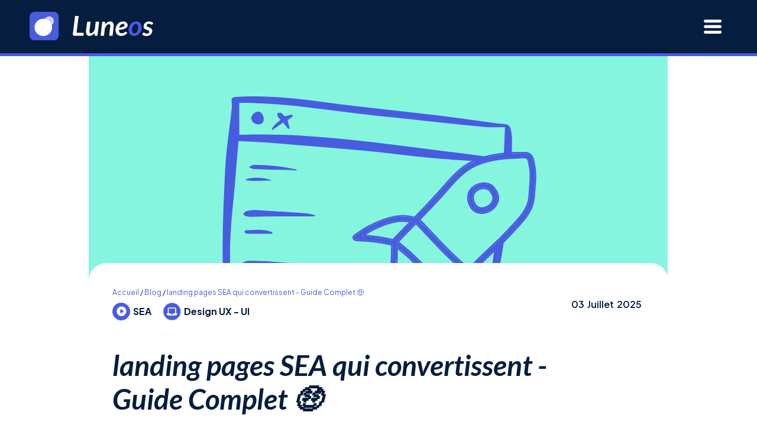

--- FILE ---
content_type: text/html; charset=utf-8
request_url: https://www.luneos.fr/blog/concevoir-landing-pages-sea
body_size: 23033
content:
<!DOCTYPE html><!-- Last Published: Thu Jan 22 2026 07:42:02 GMT+0000 (Coordinated Universal Time) --><html data-wf-domain="www.luneos.fr" data-wf-page="6390c8f2fb2744022cc14711" data-wf-site="62cc2d9c707bc505f342f7ff" lang="fr" data-wf-collection="6390c8f2fb274422bbc146da" data-wf-item-slug="concevoir-landing-pages-sea"><head><meta charset="utf-8"/><title>landing pages SEA qui convertissent - Guide Complet 🤑</title><meta content="Maximisez vos conversions SEA avec des landing pages pertinentes. Découvrez les astuces en copywriting et en design pour des campagnes publicitaires performantes !" name="description"/><meta content="landing pages SEA qui convertissent - Guide Complet 🤑" property="og:title"/><meta content="Maximisez vos conversions SEA avec des landing pages pertinentes. Découvrez les astuces en copywriting et en design pour des campagnes publicitaires performantes !" property="og:description"/><meta content="https://cdn.prod.website-files.com/62f3dcc89b25352bb45ac46e/659bc100b53dc2c2621010e1_Optimisez%20vos%20campagnes%20SEA%20avec%20des%20landing%20pages%20qui%20convertissent.svg" property="og:image"/><meta content="landing pages SEA qui convertissent - Guide Complet 🤑" property="twitter:title"/><meta content="Maximisez vos conversions SEA avec des landing pages pertinentes. Découvrez les astuces en copywriting et en design pour des campagnes publicitaires performantes !" property="twitter:description"/><meta content="https://cdn.prod.website-files.com/62f3dcc89b25352bb45ac46e/659bc100b53dc2c2621010e1_Optimisez%20vos%20campagnes%20SEA%20avec%20des%20landing%20pages%20qui%20convertissent.svg" property="twitter:image"/><meta property="og:type" content="website"/><meta content="summary_large_image" name="twitter:card"/><meta content="width=device-width, initial-scale=1" name="viewport"/><meta content="google-site-verification=BVaIHyJJbeDgNcWzyHspqFYDzura5B1z4YAwScv8Om8" name="google-site-verification"/><link href="https://cdn.prod.website-files.com/62cc2d9c707bc505f342f7ff/css/luneos.webflow.shared.ac46ace3e.min.css" rel="stylesheet" type="text/css" integrity="sha384-rEas4+Dqvic5n9vI6qEr16uqIuQMt8FBJgXEU3EPrVdShaEF/uhj8z+Xou56x88H" crossorigin="anonymous"/><link href="https://fonts.googleapis.com" rel="preconnect"/><link href="https://fonts.gstatic.com" rel="preconnect" crossorigin="anonymous"/><script src="https://ajax.googleapis.com/ajax/libs/webfont/1.6.26/webfont.js" type="text/javascript"></script><script type="text/javascript">WebFont.load({  google: {    families: ["Lato:100,100italic,300,300italic,400,400italic,700,700italic,900,900italic","Plus Jakarta Sans:200,300,regular,500,600,700,800,200italic,300italic,italic,500italic,600italic,700italic,800italic"]  }});</script><script type="text/javascript">!function(o,c){var n=c.documentElement,t=" w-mod-";n.className+=t+"js",("ontouchstart"in o||o.DocumentTouch&&c instanceof DocumentTouch)&&(n.className+=t+"touch")}(window,document);</script><link href="https://cdn.prod.website-files.com/62cc2d9c707bc505f342f7ff/62f38aeee3e506367ccdea86_LOGO_Luneos_favicon.png" rel="shortcut icon" type="image/x-icon"/><link href="https://cdn.prod.website-files.com/62cc2d9c707bc505f342f7ff/62f38af27aa3937a77632fc8_LOGO_Luneos_webclip-05.png" rel="apple-touch-icon"/><link href="https://www.luneos.fr/blog/concevoir-landing-pages-sea" rel="canonical"/><link href="rss.xml" rel="alternate" title="RSS Feed" type="application/rss+xml"/><script src="https://www.google.com/recaptcha/api.js" type="text/javascript"></script><!-- Google Tag Manager -->
<script defer>
  
(function(w,d,s,l,i){w[l]=w[l]||[];w[l].push({'gtm.start':
new Date().getTime(),event:'gtm.js'});var f=d.getElementsByTagName(s)[0],
j=d.createElement(s),dl=l!='dataLayer'?'&l='+l:'';j.async=true;j.src=
'https://www.googletagmanager.com/gtm.js?id='+i+dl;f.parentNode.insertBefore(j,f);
})(window,document,'script','dataLayer','GTM-TGCW3ZB');
</script>
<!-- End Google Tag Manager -->
 
  <!-- Facebook Meta Tags -->
  <meta property="og:url" content="https://www.luneos.fr/">
  <meta property="og:type" content="website">
  <meta property="og:title" content="Luneos - Agence digitale et growth marketing">
  <meta property="og:description" content="Luneos vous accompagne dans vos projets digitaux pour vous faire gagner en performance et décupler la satisfaction de vos clients">
  <meta property="og:image" content="https://cdn.prod.website-files.com/61af3f154e1ab243490b8ece/629727fc327f564f280950e1_LOGO_Luneos_webclip-05.png">

  <!-- Twitter Meta Tags -->
  <meta name="twitter:card" content="summary_large_image">
  <meta property="twitter:domain" content="luneos.fr">
  <meta property="twitter:url" content="https://www.luneos.fr/">
  <meta name="twitter:title" content="Luneos - Agence digitale et growth marketing">
  <meta name="twitter:description" content="Luneos vous accompagne dans vos projets digitaux pour vous faire gagner en performance et décupler la satisfaction de vos clients">
  <meta name="twitter:image" content="https://cdn.prod.website-files.com/61af3f154e1ab243490b8ece/629727fc327f564f280950e1_LOGO_Luneos_webclip-05.png">

  <!-- Meta Tags Generated via https://www.opengraph.xyz -->
 
 <!-- style coupure blog -->
<style>
.paragraphe.bleu-60.mt-10.blog{
display: -webkit-box;
    -webkit-line-clamp: 5;
    -webkit-box-orient: vertical;
    overflow: hidden;
}
</style>
<!-- END style coupure blog -->

<!-- Waiting to investigate !! <script src="https://cdn.jsdelivr.net/npm/ udesly-wf-typewriter@1.0.3 /udesly-wf-typewriter.1.0.3.bundle.js"></script>-->

<!-- TrustBox script -->
<script type="text/javascript" src="//widget.trustpilot.com/bootstrap/v5/tp.widget.bootstrap.min.js" async></script>
<!-- End TrustBox script -->


<!-- anim caroussel logo -->
<style>
/* Paramètre l'animation de défilement infini */
@keyframes marquee {
  from { transform: translateX(0); }
  to { transform: translateX(-100%); }
}

/* Donne l'animation à l'élément marquee_list */
.marquee_list {
  animation: marquee 12s linear infinite;
}

</style>

<meta name="msvalidate.01" content="C992745A872DD8D89F173BCC32230EF7" />
<!-- [Attributes by Finsweet] Table of Contents -->
<script defer src="https://cdn.jsdelivr.net/npm/@finsweet/attributes-toc@1/toc.js"></script>

<!-- Canonical link -->
<link rel="canonical" href="https://www.luneos.fr/blog/concevoir-landing-pages-sea"></head><body><div data-animation="default" data-collapse="all" data-duration="400" data-easing="ease" data-easing2="ease" role="banner" class="navbar w-nav"><div class="container-navbar w-container"><a href="/" class="brand w-nav-brand"><img src="https://cdn.prod.website-files.com/62cc2d9c707bc505f342f7ff/62cd22d17a0de2334e320744_Logo_luneos_blanc.svg" loading="lazy" data-w-id="cae5764e-de78-1a5e-d2ea-cecc28db70a0" alt="Le logo de Luneos combine les représentations de la terre et de la lune, symbolisant le client et Luneos. " class="image"/></a><div data-w-id="cae5764e-de78-1a5e-d2ea-cecc28db70b7" class="menu-button w-nav-button"><div data-is-ix2-target="1" class="hamburger" data-w-id="f5ce97e1-80e0-198d-9532-0e57f04f7d71" data-animation-type="lottie" data-src="https://cdn.prod.website-files.com/62cc2d9c707bc505f342f7ff/62ce9500a47f622ac7afce68_73952-hamburger-menu-white.json" data-loop="0" data-direction="1" data-autoplay="0" data-renderer="svg" data-default-duration="4" data-duration="0" data-ix2-initial-state="0"></div></div><nav role="navigation" class="nav-menu w-nav-menu"><div class="container-menu"><div class="w-layout-grid grid"><div class="div-newsletter"><img src="https://cdn.prod.website-files.com/62cc2d9c707bc505f342f7ff/62ce7bde155fca35f61a8214_Rectangle_vert.svg" loading="lazy" alt="" class="rect-vert"/><div class="titre-news">Inscrivez-vous à notre Newsletter !</div><div class="paragraphe">Retrouvez toute l&#x27;actu digitale pour faire exploser votre activité et enchantez vos utilisateurs.</div><div class="w-form"><form id="wf-form-News-Form-burger-menu" name="wf-form-News-Form-burger-menu" data-name="News Form burger menu" method="get" class="div-mail-news" data-wf-page-id="6390c8f2fb2744022cc14711" data-wf-element-id="56d1d190-1fe3-4d41-7d8b-b0b339fb4023" data-turnstile-sitekey="0x4AAAAAAAQTptj2So4dx43e"><input class="text-field email mt-40 w-input" maxlength="256" name="email" data-name="Email" placeholder="Entrez votre email" type="email" required=""/><div data-sitekey="6Ldn3aMrAAAAAIjFIK02PaPenMcTEVthc2z8H08Q" class="w-form-formrecaptcha g-recaptcha g-recaptcha-error g-recaptcha-disabled"></div><input type="submit" data-wait="Veuillez patienter..." class="button-2 uc-btn-ter uc-btn-tiny uc-text-caps mt-40 w-button" value="C&#x27;est parti !"/><input class="champs-cach w-node-_06af0cb3-6fa5-7cc7-844a-c55a873cd089-28db709d w-input" maxlength="256" name="utm-source" data-name="utm source" placeholder="utm_source" type="text" id="utm-source-10"/><input class="champs-cach w-node-_06af0cb3-6fa5-7cc7-844a-c55a873cd08a-28db709d w-input" maxlength="256" name="utm-medium" data-name="utm medium" placeholder="utm_medium" type="text" id="utm-medium-7"/><input class="champs-cach w-node-_06af0cb3-6fa5-7cc7-844a-c55a873cd08b-28db709d w-input" maxlength="256" name="utm-campaign" data-name="utm campaign" placeholder="utm_campaign" type="text" id="utm-campaign-7"/><input class="champs-cach w-node-_06af0cb3-6fa5-7cc7-844a-c55a873cd08c-28db709d w-input" maxlength="256" name="utm-content" data-name="utm content" placeholder="utm_content" type="text" id="utm-content-7"/><input class="champs-cach w-node-_06af0cb3-6fa5-7cc7-844a-c55a873cd08d-28db709d w-input" maxlength="256" name="utm-term" data-name="utm term" placeholder="utm_term" type="text" id="utm-term-6"/></form><div class="success-message-2 w-form-done"><div class="paragraphe vert">C&#x27;est fait ! Vous n&#x27;avez plus qu&#x27;à attendre la prochaine publication</div></div><div class="error-message-2 w-form-fail"><div>Oups! ça coince quelque part, Réessayer dans 2 minutes :)</div></div></div></div><img src="https://cdn.prod.website-files.com/62cc2d9c707bc505f342f7ff/62ce8424f858d8acca12960e_Trait_vert.svg" loading="lazy" id="w-node-ba3b11ce-d375-0d50-7ca9-0ad08389d584-28db709d" alt="" class="trait-vert horizontal"/><div class="div-text-nav-bar"><div class="cta-link-underline"><a href="/agence" data-w-id="1c87e6f2-ddc3-7a4e-1895-d5864b6ee032" class="text-nav-bar w-nav-link">L&#x27;agence</a><div class="underline"></div></div><div class="cta-link-underline"><a href="/expertises" data-w-id="35210a53-aa86-45d1-3fc9-88cab6c41176" class="text-nav-bar w-nav-link">Nos expertises</a><div class="underline"></div></div><div class="cta-link-underline"><a href="/nos-realisations" data-w-id="27bb9bdb-cd49-51b7-96e5-2e915b1fdb74" class="text-nav-bar w-nav-link">Nos réalisations</a><div class="underline"></div></div><div class="cta-link-underline"><div class="text-nav-bar">Ressources</div><a href="/blog" data-w-id="cae5764e-de78-1a5e-d2ea-cecc28db70ad" class="paragraphe vert w-nav-link">/ Blog</a><a href="/livres-blancs" data-w-id="cae5764e-de78-1a5e-d2ea-cecc28db70af" class="paragraphe vert w-nav-link">/ Livres Blancs, Ebook</a></div><div class="cta-link-underline"><a href="/contact" data-w-id="0e6c5421-dae5-99d6-6ce6-3e5eae318543" class="text-nav-bar w-nav-link">Contact</a><div class="underline"></div></div><div class="cta-link-underline"><a href="/job" data-w-id="18fc8ec2-6dae-3367-c893-988919e5c37c" class="text-nav-bar w-nav-link">Job board</a><div class="underline"></div></div><a href="https://www.linkedin.com/in/gwenael-guilloux-luneos/" target="_blank" class="linkedin w-inline-block"><img src="https://cdn.prod.website-files.com/62cc2d9c707bc505f342f7ff/62ce7377811a35706a2f04b6_Linkedin.svg" loading="lazy" alt="" class="linkedin"/></a></div></div></div></nav></div></div><div data-w-id="a57f2e93-c291-db2e-a7eb-72b3657d3dea" class="scroll-bar"></div><div class="bloc-blog"><div class="contanier-blog"><div class="img-bg-blog"><img src="https://cdn.prod.website-files.com/62f3dcc89b25352bb45ac46e/659bc100b53dc2c2621010e1_Optimisez%20vos%20campagnes%20SEA%20avec%20des%20landing%20pages%20qui%20convertissent.svg" loading="lazy" alt="" class="img-bg-top-d-tail-blog"/></div><div class="d-tail-blog pb0"><div class="fil-arianne w-embed"><nav aria-label="breadcrumb">
  <span><a href="https://www.luneos.fr/">Accueil</a></span> / 
  <span><a href="https://www.luneos.fr/blog/">Blog</a></span> / 
  <span><a href="https://www.luneos.fr/blog/concevoir-landing-pages-sea">landing pages SEA qui convertissent - Guide Complet 🤑</a></span> 
</nav></div><div class="div-cat-et-date"><div class="cartouche-blog horizontal"><img src="https://cdn.prod.website-files.com/62f3dcc89b25352bb45ac46e/63033bad7785d044cc58bb8a_SEA.svg" loading="lazy" alt="" class="icone-projet small"/><div class="paragraphe ml-5 _16px bleu mr-20">SEA</div><img src="https://cdn.prod.website-files.com/62f3dcc89b25352bb45ac46e/6319a43a2c17b1d1e71a28ad_Icon_UX%20UI.svg" loading="lazy" alt="" class="icone-projet small"/><div class="paragraphe ml-5 _16px bleu">Design UX - UI</div></div><div class="cartouche-date"><div class="dateclass">03</div><div class="dateclass">July</div><div class="dateclass">2025</div></div></div><div class="wrapper-900"><h1 class="h2-lato mt-40 max-w-800">landing pages SEA qui convertissent - Guide Complet 🤑</h1><div class="sommaire-auto"><div class="fs-toc_link-wrapper"><a href="#" class="fs-toc-link w-inline-block"><div fs-toc-element="link" class="fs-toc-link-h2">This is some text inside of a div block.</div></a><div class="fs-toc_link-wrapper spe"><a href="#" class="fs-toc-link w-inline-block"><div fs-toc-element="link" class="fs-toc-link-h3">This is some text inside of a div block.</div></a></div></div></div><div fs-toc-offsettop="8rem" fs-toc-element="contents" class="rich-text-blog mt-40 w-richtext"><p>Et si on parlait <a href="https://www.luneos.fr/blog/sea-definition">SEA</a> ? Et qui dit SEA, dit landing page (ou “page d&#x27;atterrissage” en bon vieux français 😉). </p><p>Vous le savez, lorsque l’on diffuse une campagne publicitaire, chaque clic compte et chaque visiteur potentiel est une opportunité unique. Dans cette ère numérique effervescente, réussir dans le paid search (ou “référencement payant” 🙂) ne se résume pas seulement à des enchères bien placées, mais aussi à l&#x27;art subtil de créer des landing pages qui convertissent. Une page bien conçue est bien plus qu&#x27;une simple destination ; elle devient le catalyseur qui transforme les clics en conversions tangibles.</p><p>‍</p><p>Dans cet article, vous explorerez avec nous les secrets de la création de landing pages irrésistibles, façonnées pour capter l&#x27;attention, susciter l&#x27;engagement et inciter à l&#x27;action. En naviguant à travers un contenu persuasif, un design intuitif et une harmonie entre l&#x27;annonce et la page de destination, vous découvrez dans cet article comment transcender les normes pour atteindre des sommets de conversion inégalés (on en fait un peu trop là non ? 😂). </p><p>‍</p><h2>5 points à retenir pour mettre en place une landing page SEA qui convertit</h2><p>‍</p><li>Optimisez votre Quality Score en harmonisant annonce et landing page.</li><li>Réduisez le Coût par Clic (CPC) avec des pages pertinentes et engageantes.</li><li>Améliorez le taux de conversion grâce à un contenu clair et un design attrayant.</li><li>Créez un climat de confiance avec des éléments de crédibilité (témoignages, garanties).</li><li>Alignez votre landing page avec l’intention de recherche de l’utilisateur pour maximiser la pertinence.</li><p>‍</p><h2>Comprendre l&#x27;importance d&#x27;une bonne landing page 🤔</h2><p>‍</p><p>Alors, pourquoi une landing page efficace est-elle si cruciale ? </p><p>Parce qu’une landing page efficace se positionne comme la pierre angulaire de toute stratégie de campagne SEA réussie ! Elle joue un rôle déterminant dans la transformation des clics en actions tangibles. Voici la liste des raisons fondamentales pour lesquelles une landing page de qualité est bien plus qu&#x27;une simple escale digitale.</p><ul role="list"><li><strong>Optimisez votre </strong><a href="https://www.luneos.fr/blog/sea-quality-score"><strong>Quality Score</strong></a><strong> : </strong>La concordance entre l&#x27;annonce et la landing page contribue à une expérience utilisateur cohérente, ce qui est hautement valorisé dans la notation du “Quality Score” attribué par le robot de Google. Une bonne note rime avec une meilleure diffusion de l’annonce (si nous parlons d’une campagne Google Ads).</li></ul><ul role="list"><li><strong>Réduisez votre Coût par Clic (CPC) : </strong>Une landing page pertinente améliore la qualité de ce fameux score, ce qui, à son tour, peut entraîner une réduction significative des coûts par clic. De plus, des pages bien conçues incitent à une navigation prolongée, réduisant aussi le taux de rebond et augmentant les chances d’engagement.</li></ul><ul role="list"><li><strong>Améliorez votre taux de conversion :</strong> Les landing pages optimisées offrent une expérience utilisateur fluide, guidant les visiteurs vers des <a href="https://www.luneos.fr/blog/call-to-action-exemples">appels à l&#x27;action</a> (CTA) clairs et incitatifs. Un contenu persuasif, couplé à un design attrayant, augmente la probabilité que les visiteurs effectuent l&#x27;action souhaitée, amplifiant ainsi le taux de conversion.</li></ul><ul role="list"><li><strong>Créez un climat de confiance :</strong> Une landing page professionnelle et bien structurée établit rapidement la crédibilité et la confiance, des éléments cruciaux pour encourager la conversion. Les éléments de confiance tels que les labels, les certifications, les témoignages clients et les garanties renforcent la fiabilité de la page.</li></ul><ul role="list"><li><strong>Résonnez avec les </strong><a href="https://www.luneos.fr/blog/intentions-recherche-seo"><strong>intentions de recherche</strong></a><strong> de votre cible :</strong> Une landing page bien conçue répond de manière précise aux intentions de recherche des utilisateurs, augmentant ainsi la pertinence globale de la campagne. L&#x27;intégration stratégique de mots-clés pertinents renforce la connexion entre la recherche initiale et la page de destination.</li></ul><p>‍</p><p>Vous l’aurez compris, la création d&#x27;une landing page efficace va bien au-delà de l&#x27;esthétique. C&#x27;est un investissement stratégique qui impacte directement les performances de vos campagnes SEA, en influençant positivement des éléments cruciaux tels que le Quality Score, le coût par clic, le taux de conversion et la confiance des utilisateurs. Une landing page exceptionnelle n&#x27;est pas seulement un atout, elle est la clé de voûte d&#x27;une stratégie digitale véritablement performante.</p><p>‍</p><p>Nous allons maintenant développer davantage ces différents points pour vous donner toutes les cartes en main pour devenir des supers marketers confectionneurs de pages d&#x27;atterrissages hyper performantes 🥳.</p><p>‍</p><h2>Les éléments essentiels d&#x27;une landing page performante 💥</h2><p>‍</p><h3>Un copywriting empathique et persuasif 🖋️</h3><p>‍</p><p>Très souvent, les landing pages perdent de leur efficacité car à force de vouloir proposer du contenu clair et épuré, il tombe dans la banalité, la simplicité, manquant ainsi l&#x27;occasion cruciale de se connecter de manière significative avec le public cible. L&#x27;analyse approfondie du marché émerge comme le point névralgique, la clé primordiale pour transcender cette lacune. Plongeons dans l&#x27;essentiel : le copywriting empathique et persuasif qui transforme une simple visite en une conversion assurée.</p><ul role="list"><li><strong>Rien ne remplace une compréhension approfondie du marché pour guider votre copywriting.</strong> Avant de rédiger le moindre mot, investissez-vous dans une étude de marché approfondie. Définissez votre public cible avec précision et comprenez profondément ses besoins, ses aspirations et ses défis. Il est primordial que vous analysiez pourquoi votre offre résonne avec cette audience spécifique et que vous compreniez comment elle peut véritablement répondre à leur besoin.</li></ul><ul role="list"><li><strong>Personnalisez l&#x27;offre pour créer une </strong><a href="https://www.luneos.fr/blog/design-emotionnel"><strong>connexion émotionnelle</strong></a><strong> instantané. </strong>La landing page doit être taillée sur mesure pour votre public cible, proposant une offre spécifique qui répond précisément à leurs attentes. Évitez les généralités et mettez en avant ce qui distingue votre offre, soulignant comment elle résout de manière concrète leurs problèmes.</li></ul><ul role="list"><li><strong>Le vocabulaire de votre audience doit devenir le vôtre pour une communication authentique. </strong>Organisez des entretiens avec des prospects potentiels pour comprendre en profondeur leurs croyances, émotions, problématiques et rêves. Capturez leur langage spécifique lorsqu&#x27;ils évoquent leurs besoins, problèmes, attentes et objectifs.</li></ul><ul role="list"><li><strong>La persuasion réside dans l&#x27;authenticité et la pertinence. </strong>Utilisez les données qualitatives recueillies pour construire un contenu persuasif, basé sur une vraie compréhension des besoins et aspirations de votre audience. Tissez une argumentation fluide tout au long de la landing page, guidant la réflexion de votre cible de la prise de conscience à l&#x27;action.</li></ul><ul role="list"><li><strong>Comprenez que l&#x27;objectif n&#x27;est pas simplement de vendre, mais de résoudre un problème ou de réaliser un projet. </strong>La landing page doit fonctionner comme un guide, accompagnant votre audience du point A au point B de manière transparente. Rassurez votre public, montrez-lui que vous comprenez ses préoccupations, fournissez une solution claire, et proposez une première action tangible pour déclencher le processus de décision.</li></ul><p>‍</p><p>En conclusion, un copywriting empathique et persuasif va bien au-delà des mots. Il s&#x27;agit de créer une connexion profonde avec votre audience, de la comprendre au niveau émotionnel, et de lui offrir une expérience de landing page qui transcende les attentes. Rappelez-vous, chaque mot compte, chaque phrase doit résonner avec votre public, transformant ainsi une simple visite en une conversion épanouissante.</p><p>‍</p><h3>Trouvez une headline convaincante et alignez votre contenu à l’annonce publicitaire 🎯</h3><p>‍</p><p>Une landing page qui excelle dans la conversion commence par un gros titre pertinent, qui interpelle, qui résonne chez le lecteur, un appel qui capte son attention. Le reste de la page quant à lui doit fournir un contenu parfaitement aligné avec l&#x27;annonce publicitaire, assurant ainsi une expérience harmonieuse de l&#x27;utilisateur de la première impression à la conversion.</p><ul role="list"><li><strong>Un alignement précis crée une transition sans heurts. </strong>La headline doit être une extension naturelle de l&#x27;annonce publicitaire qui a conduit le visiteur sur la landing page. Utilisez les mêmes termes et la même tonalité pour renforcer la continuité et rassurer le visiteur qu&#x27;il est au bon endroit.</li></ul><ul role="list"><li><strong>La clarté élimine les ambiguïtés et favorise l&#x27;engagement. </strong>La headline doit communiquer clairement la proposition de valeur unique de votre offre. Évitez le jargon complexe et optez pour une langue simple et compréhensible.</li></ul><ul role="list"><li><strong>L&#x27;utilisation stratégique de mots renforce la persuasion.</strong> Choisissez des mots qui éveillent des émotions positives et qui suscitent l&#x27;intérêt, ou bien des mots liés aux intentions de recherche effectuées par votre cible : faites matcher leur requête à votre discours ! Utilisez des mots “puissants”, ils captivent l&#x27;attention et créent un sentiment d&#x27;urgence ou de désir qui déclenche souvent l’action.</li></ul><ul role="list"><li><strong>Une headline personnalisée établit une connexion émotionnelle.</strong> Adaptez la headline en fonction des caractéristiques spécifiques de votre public cible. Utilisez un langage qui résonne avec leurs besoins, aspirations, et préoccupations.</li></ul><ul role="list"><li><strong>Un résumé efficace intrigue et motive à explorer davantage.</strong> La headline doit encapsuler brièvement la proposition de valeur de votre offre. Capturez l&#x27;essence de ce que vous offrez d&#x27;une manière qui pique la curiosité et incite à en savoir plus.</li></ul><p>‍</p><p>En résumé, la headline d&#x27;une landing page est bien plus qu&#x27;un simple titre. C&#x27;est la première impression, le point de départ de l&#x27;expérience utilisateur. En créant une headline alignée avec l&#x27;annonce publicitaire, claire, émotionnellement engageante, et optimisée en fonction de la cible, vous établissez les bases d&#x27;une conversion réussie.</p><p>‍</p><h3>Amenez votre audience vers une action claire ⭐</h3><p>‍</p><p>L&#x27;art d&#x27;une landing page performante réside également dans la bonne utilisation d&#x27;appel à l&#x27;action (appelez CTA dans le jargon marketing, ou Call To Action) — c’est le point de transition entre l&#x27;intérêt et l&#x27;engagement. Il doit être clair et incitatif et doit guider vos visiteurs vers la conversion de manière fluide et persuasive.</p><ul role="list"><li><strong>La clarté du CTA est synonyme de facilité de décision pour le visiteur. </strong>Limitez-vous idéalement à un seul appel à l&#x27;action par landing page. La simplicité élimine la confusion et dirige l&#x27;attention vers une action spécifique. Un CTA clair évite toute ambiguïté, permettant aux visiteurs de comprendre immédiatement quelle est l’étape d’après pour les faire avancer sur leur problématique.</li></ul><ul role="list"><li><strong>Éviter au maximum le paradoxe du choix :</strong> restreignez les options pour faciliter la prise de décision. Multiplier les CTA peut conduire à une incertitude et peut entraîner l&#x27;inaction. Concentrez-vous sur une seule action pertinente et alignée avec l&#x27;objectif de conversion souhaité.</li></ul><ul role="list"><li><strong>Des verbes d’action créent une impulsion pour l&#x27;action.</strong> Choisissez des verbes d&#x27;action dynamiques pour donner un sentiment d&#x27;urgence et encourager l&#x27;engagement immédiat. Les verbes tels que &quot;Découvrir&quot;, &quot;Essayer&quot;, &quot;Obtenir&quot;, “Réserver”, … génèrent un élan positif vers la conversion.</li></ul><ul role="list"><li><strong>L&#x27;exclusivité crée un sentiment de rareté et de valeur.</strong> Intégrez des éléments d&#x27;exclusivité pour renforcer l&#x27;attrait du CTA. Des termes tels que &quot;Offre Exclusive&quot; ou &quot;Accès Limité&quot; peuvent stimuler l&#x27;urgence. La perception de valeur accrue incite davantage les visiteurs à répondre positivement à l&#x27;appel.</li></ul><ul role="list"><li><strong>Assurez-vous que le CTA est en harmonie avec la proposition de valeur globale de votre offre.</strong> Il doit être une étape logique et cohérente dans le parcours de l&#x27;utilisateur, renforçant la pertinence de l&#x27;action.</li></ul><p>‍</p><p>En résumé, l&#x27;appel à l&#x27;action sur une landing page ne doit pas être sous-estimé. C&#x27;est l&#x27;instant où le visiteur franchit le seuil de l&#x27;engagement. Un CTA bien conçu, clair, incitatif et aligné avec la proposition de valeur peut catalyser une conversion réussie menant à une future vente. </p><p>‍</p><h3>Le design et la mise en page, une armature indispensable vers la conversion 🖌️</h3><p>‍</p><p>Comme pour tout projet marketing, le design et la mise en page jouent un rôle pivot dans l&#x27;orchestration d&#x27;une expérience utilisateur fluide et, surtout, dans la conversion. Voici quelques tips pour transformer le visuel de votre page en une force magnétique, attirant les visiteurs vers l&#x27;action souhaitée. </p><ul role="list"><li><strong>La saillance crée des points d&#x27;ancrage visuels.</strong> Le CTA doit émerger naturellement dans le champ visuel du visiteur. Utilisez des techniques de saillance, comme des couleurs vives ou des contrastes saisissants, pour mettre en avant le CTA. L&#x27;objectif est de guider instinctivement le regard vers l&#x27;action, éliminant toute confusion visuelle.</li></ul><ul role="list"><li><strong>La hiérarchie visuelle guide le visiteur à travers le parcours souhaité. </strong>Organisez le contenu de manière hiérarchique pour que les visiteurs absorbent l&#x27;information de manière naturelle, conduisant finalement à l&#x27;appel à l&#x27;action. Les éléments importants, tels que le CTA, doivent occuper des positions stratégiques en fonction de la façon dont les utilisateurs parcourent la page.</li></ul><ul role="list"><li><strong>L&#x27;alignement visuel renforce la crédibilité et la reconnaissance de la marque. </strong>Respectez votre charte graphique, même si cette page n’est pas indexée, ou ne possède pas le même nom de domaine que votre site officiel, garantissez une cohérence visuelle avec la marque. Exploitez les couleurs opposées sur le cercle chromatique pour créer un contraste saisissant entre le CTA et le reste de la page.</li></ul><ul role="list"><li><strong>La simplicité favorise la concentration. </strong>Évitez les éléments superflus qui pourraient détourner l&#x27;attention du visiteur du CTA principal. Un design épuré et ciblé minimise les distractions, concentrant l&#x27;énergie visuelle là où elle compte le plus.</li></ul><ul role="list"><li><strong>Les visuels doivent compléter et renforcer le message. </strong>Intégrez des éléments visuels de haute qualité qui renforcent le message global de la page. Assurez-vous que les images et les vidéos dirigent le regard vers le CTA plutôt que de le détourner. </li></ul><ul role="list"><li><strong>L&#x27;optimisation mobile est essentielle dans un monde de navigation multiplateforme. </strong>Adaptez le design pour une expérience utilisateur optimale sur les appareils mobiles. Assurez-vous que le CTA reste facilement accessible et visible, même sur des écrans plus petits.</li></ul><p>‍</p><p>En somme, le design et la mise en page d&#x27;une landing page sont bien plus que des aspects esthétiques. Ils forment l&#x27;armature qui guide les visiteurs vers la conversion. En travaillant intelligemment sur la saillance, les contrastes, l&#x27;alignement avec la charte graphique, la minimisation des distractions, l&#x27;utilisation d&#x27;éléments visuels stratégiques et l&#x27;optimisation mobile, vous créez une toile visuelle engageante qui séduit !</p><p>‍</p><h3>Testez, analysez, optimisez…. et répétez l’exercice à volonté ! 🧐</h3><p>‍</p><p>Le marketing digital est un univers évolutif, rien n’est figé dans le marbre, au contraire ! Pour les landing pages, même logique, c’est un processus dynamique qui requiert un engagement constant envers l&#x27;amélioration. Il est nécessaire de conduire des tests pour maintenir une optimisation continue, essentiels pour maximiser la performance de vos campagnes SEA.</p><ul role="list"><li><strong>Les tests A/B fournissent des données tangibles pour guider les améliorations</strong>. Conduisez des tests A/B en variant des éléments spécifiques de la landing page, tels que le texte du CTA, les couleurs, ou la disposition. Analysez les performances de chaque variation pour identifier ce qui résonne le mieux avec votre audience.</li></ul><ul role="list"><li><strong>La compréhension des comportements aide à affiner l&#x27;ergonomie. </strong>Utilisez des outils d&#x27;analyse de “la chaleur” pour comprendre où les visiteurs passent le plus de temps et où ils cliquent le plus fréquemment. Adaptez la disposition de la page en fonction des zones chaudes pour maximiser l&#x27;impact visuel.</li></ul><ul role="list"><li><strong>Un parcours utilisateur fluide prévient les abandons.</strong> Suivez les parcours des utilisateurs à travers la landing page pour identifier les points de friction. Éliminez les obstacles en simplifiant la navigation et en renforçant les appels à l&#x27;action aux points cruciaux.</li></ul><ul role="list"><li><strong>Les pages rapides réduisent les taux de rebond. </strong>Mesurez la vitesse de chargement de la page (vous pouvez utiliser l’outil <a href="https://pagespeed.web.dev/analysis/https-kiomda-fr/mlcz4jy279?hl=fr&amp;form_factor=desktop">Page Speed Insight</a> de Google), un facteur crucial pour maintenir l&#x27;attention des visiteurs. Optez pour des optimisations techniques telles que la compression d&#x27;images et la minimisation du code pour améliorer la rapidité.</li></ul><ul role="list"><li><strong>Les utilisateurs offrent des perspectives inestimables : prenez soin de récolter leurs retours.</strong> Pourquoi ne pas intégrer des formulaires ou des sondages pour recueillir les retours directs des utilisateurs dans votre séquence marketing ? Le meilleur moyen pour avoir du concret et identifier des opportunités d&#x27;amélioration spécifiques.</li></ul><ul role="list"><li><strong>L&#x27;adaptabilité maintient la pertinence sur du long terme. </strong>Restez à l&#x27;affût des évolutions du secteur et des changements dans le comportement des utilisateurs. Adaptez votre landing page en fonction des tendances émergentes pour rester pertinent.</li></ul><p>‍</p><p>Le processus de test et d&#x27;optimisation continue est le pilier d&#x27;une landing page performante. En combinant des tests A/B, des analyses de chaleur, une évaluation des parcours utilisateurs, des tests de vitesse de chargement, la récolte des retours utilisateurs, une optimisation mobile constante, et la surveillance des tendances du secteur, vous assurez une adaptabilité constante de votre landing page aux exigences changeantes du marché. La quête de l&#x27;excellence ne s&#x27;arrête jamais 🤓.</p><p>‍</p><h2>Alors, prêt(e) à concrétiser votre projet de campagne publicitaire ? 😉</h2><p>‍</p><p>Et voilà, cher lecteur intrépide, vous avez fait un voyage éclair à travers l&#x27;univers des landing pages SEA ! Vous avez découvert les secrets, les astuces et les petites merveilles qui transforment des clics ordinaires en conversions extraordinaires.</p><p>‍</p><p>On a parlé SEA, landing pages, copywriting, headlines percutantes, appels à l&#x27;action irrésistibles, design magnétique, et optimisation continue... tout le package ! Maintenant, on ne va pas se mentir, vous pouvez presque vous apparenter à un apprenti ninja du marketing digital. 😏</p><p>‍</p><p>Mais, si vous ressentez le besoin de vous entourer pour lancer votre projet, et que vous souhaitez vous assurer de propulser vos campagnes SEA au sein d’une stratégie sensée qui vous assurera des résultats, je me ferai un plaisir de m’imprégner de votre offre et d’imaginer avec vous une campagne optimale, en tant que maestro du trafic chez Luneos 😇.</p></div></div><a href="/contact" class="button w-inline-block"><div data-w-id="28bba331-037a-d7e4-f720-f31b994ef259" class="bloc-bleu spe-blog"><div class="text-button bleu-clair">On s&#x27;appelle ?</div></div><div class="bloc-bleu-50"></div></a></div><div class="auteur"><img alt="" loading="lazy" id="w-node-_402ba30c-3ab1-b75e-6c23-be85996a208b-2cc14711" src="https://cdn.prod.website-files.com/62f3dcc89b25352bb45ac46e/652fb86cda5891338242a631_Clelia%20redac.webp" class="img-auteur"/><div id="w-node-d41b4be7-7768-2411-0c6f-d73171d5ea21-2cc14711" class="flex-v"><div class="paragraphe bleu bold size-30">Clelia Largenton</div><div class="paragraphe bleu-clair">Experte SEA</div><div class="paragraphe bleu italic mt-20">Experte SEA, j’accompagne nos clients dans l’acquisition de trafic qualifié dans l’objectif de générer du lead !</div></div><a id="w-node-f9cab8ee-e1f1-50ee-0204-766940d10c25-2cc14711" href="https://www.linkedin.com/in/cl%C3%A9lia-largenton-531857a5/" class="w-inline-block"><img src="https://cdn.prod.website-files.com/62cc2d9c707bc505f342f7ff/62ff8c39bce5fff0c24071d7_icone%20lkd.webp" loading="lazy" alt=""/></a></div></div><a href="/contact" class="cta-contact w-inline-block"><div class="text-cta">Contactez-nous</div></a></div><div class="fond-gris-violet overflow"><div class="container-1200 w-container"><div class="div-h2 left flex-hori mtb-60"><div class="trait-bleu mr-40 hide-mobil"></div><h2 class="h2-plus-jakarta">Toute l&#x27;actu du moment!</h2><div class="trait-bleu ml-40 hide-mobil"></div></div><div data-delay="4000" data-animation="slide" class="slider-blog w-slider" data-autoplay="false" data-easing="ease-out-cubic" data-hide-arrows="false" data-disable-swipe="false" data-w-id="ed6eddf0-94cf-ad8a-8ee6-17065cf6c76c" data-autoplay-limit="0" data-nav-spacing="3" data-duration="500" data-infinite="true"><div class="mask-blog w-slider-mask"><div class="slide-blog w-slide"><div class="w-dyn-list"><div role="list" class="collection-list-blog w-dyn-items"><div role="listitem" class="collection-item-blog w-dyn-item"><div class="wrapper-card-blog"><a href="/blog/audit-contenu" class="link-card-blog w-inline-block"><div class="wrapper-img-blog"><img src="https://cdn.prod.website-files.com/62f3dcc89b25352bb45ac46e/688caf5f3b4f9b396d49d190_Audit%20de%20contenu%20_%20les%20%C3%A9tapes%20et%20ce%20que%20vous%20pouvez%20y%20gagner.jpg" loading="lazy" alt="" sizes="(max-width: 767px) 100vw, (max-width: 991px) 726.625px, 939.15625px" srcset="https://cdn.prod.website-files.com/62f3dcc89b25352bb45ac46e/688caf5f3b4f9b396d49d190_Audit%20de%20contenu%20_%20les%20%C3%A9tapes%20et%20ce%20que%20vous%20pouvez%20y%20gagner-p-500.jpg 500w, https://cdn.prod.website-files.com/62f3dcc89b25352bb45ac46e/688caf5f3b4f9b396d49d190_Audit%20de%20contenu%20_%20les%20%C3%A9tapes%20et%20ce%20que%20vous%20pouvez%20y%20gagner.jpg 783w" class="img-cards-blog"/></div><div class="wrapper-txt-blog"><div class="cartouche-blog"><div class="flex-h horizontal mb-10"><img src="https://cdn.prod.website-files.com/62f3dcc89b25352bb45ac46e/63033ba5e8dad039fbbf84bd_SEO.svg" loading="lazy" alt="" class="icone-projet small"/><div class="paragraphe ml-5 _16px bleu mr-20">SEO</div></div><div class="flex-h horizontal"><img src="https://cdn.prod.website-files.com/62f3dcc89b25352bb45ac46e/63033c36959c2054fddb6d67_strat%C3%A9gie.svg" loading="lazy" alt="" class="icone-projet small"/><div class="paragraphe ml-5 _16px bleu">Stratégie</div></div></div><div id="w-node-ed6eddf0-94cf-ad8a-8ee6-17065cf6c77c-5cf6c765" class="h3-lato mt-20">  Audit de contenu : les étapes et ce que vous pouvez y gagner</div><div class="paragraphe bleu-60 mt-10 _18px blog">Qu&#x27;est-ce qu&#x27;un audit de contenu et qu&#x27;est-ce que cela inclut ? Combien ça coûte ? Et comment une agence SEO comme Luneos peut booster votre visibilité !</div></div></a></div></div><div role="listitem" class="collection-item-blog w-dyn-item"><div class="wrapper-card-blog"><a href="/blog/consultant-seo-local" class="link-card-blog w-inline-block"><div class="wrapper-img-blog"><img src="https://cdn.prod.website-files.com/62f3dcc89b25352bb45ac46e/68837f78ab9afff2fbae5c04_Besoin%20d%E2%80%99un%20consultant%20expert%20en%20SEO%20local%20_.png" loading="lazy" alt="" sizes="(max-width: 767px) 100vw, (max-width: 991px) 726.625px, 939.15625px" srcset="https://cdn.prod.website-files.com/62f3dcc89b25352bb45ac46e/68837f78ab9afff2fbae5c04_Besoin%20d%E2%80%99un%20consultant%20expert%20en%20SEO%20local%20_-p-500.png 500w, https://cdn.prod.website-files.com/62f3dcc89b25352bb45ac46e/68837f78ab9afff2fbae5c04_Besoin%20d%E2%80%99un%20consultant%20expert%20en%20SEO%20local%20_.png 783w" class="img-cards-blog"/></div><div class="wrapper-txt-blog"><div class="cartouche-blog"><div class="flex-h horizontal mb-10"><img src="https://cdn.prod.website-files.com/62f3dcc89b25352bb45ac46e/63033ba5e8dad039fbbf84bd_SEO.svg" loading="lazy" alt="" class="icone-projet small"/><div class="paragraphe ml-5 _16px bleu mr-20">SEO</div></div><div class="flex-h horizontal"><img src="https://cdn.prod.website-files.com/62f3dcc89b25352bb45ac46e/63033c36959c2054fddb6d67_strat%C3%A9gie.svg" loading="lazy" alt="" class="icone-projet small"/><div class="paragraphe ml-5 _16px bleu">Stratégie</div></div></div><div id="w-node-ed6eddf0-94cf-ad8a-8ee6-17065cf6c77c-5cf6c765" class="h3-lato mt-20">Consultant SEO local : besoin d&#x27;un expert ?</div><div class="paragraphe bleu-60 mt-10 _18px blog">Besoin d’un consultant expert en SEO local ? Luneos, agence web à Nantes, vous accompagne pour booster votre visibilité de manière ciblée et efficace !</div></div></a></div></div><div role="listitem" class="collection-item-blog w-dyn-item"><div class="wrapper-card-blog"><a href="/blog/geo-ia" class="link-card-blog w-inline-block"><div class="wrapper-img-blog"><img src="https://cdn.prod.website-files.com/62f3dcc89b25352bb45ac46e/688a310f659b2faa31857cff_Agence%20GEO%20(Generative%20Engine%20Optimization).jpg" loading="lazy" alt="" class="img-cards-blog"/></div><div class="wrapper-txt-blog"><div class="cartouche-blog"><div class="flex-h horizontal mb-10"><img src="https://cdn.prod.website-files.com/62f3dcc89b25352bb45ac46e/63033ba5e8dad039fbbf84bd_SEO.svg" loading="lazy" alt="" class="icone-projet small"/><div class="paragraphe ml-5 _16px bleu mr-20">SEO</div></div><div class="flex-h horizontal"><img src="" loading="lazy" alt="" class="icone-projet small w-dyn-bind-empty"/><div class="paragraphe ml-5 _16px bleu w-dyn-bind-empty"></div></div></div><div id="w-node-ed6eddf0-94cf-ad8a-8ee6-17065cf6c77c-5cf6c765" class="h3-lato mt-20">GEO (Generative Engine Optimization) : Le SEO face aux IA génératives</div><div class="paragraphe bleu-60 mt-10 _18px blog">Découvrez le GEO (Generative Engine Optimization) : la nouvelle frontière du SEO face aux IA génératives comme ChatGPT, Gemini ou Perplexity.
Title : GEO IA (Generative Engine Optimization) : Guide 2025 </div></div></a></div></div></div></div></div><div class="slide-blog w-slide"><div class="w-dyn-list"><div role="list" class="collection-list-blog w-dyn-items"><div role="listitem" class="collection-item-blog w-dyn-item"><div class="wrapper-card-blog"><a href="/blog/prix-google-ads" class="link-card-blog w-inline-block"><div class="wrapper-img-blog"><img src="https://cdn.prod.website-files.com/62f3dcc89b25352bb45ac46e/686bcf7afa5b34a7cb019d11_Prix%20Google%E2%80%AFAds%20_%20combien%20%C3%A7a%20co%C3%BBte%20_.png" loading="lazy" alt="" sizes="(max-width: 767px) 100vw, (max-width: 991px) 726.625px, 939.15625px" srcset="https://cdn.prod.website-files.com/62f3dcc89b25352bb45ac46e/686bcf7afa5b34a7cb019d11_Prix%20Google%E2%80%AFAds%20_%20combien%20%C3%A7a%20co%C3%BBte%20_-p-500.png 500w, https://cdn.prod.website-files.com/62f3dcc89b25352bb45ac46e/686bcf7afa5b34a7cb019d11_Prix%20Google%E2%80%AFAds%20_%20combien%20%C3%A7a%20co%C3%BBte%20_.png 783w" class="img-cards-blog"/></div><div class="wrapper-txt-blog"><div class="cartouche-blog"><div class="flex-h horizontal mb-10"><img src="https://cdn.prod.website-files.com/62f3dcc89b25352bb45ac46e/63033bad7785d044cc58bb8a_SEA.svg" loading="lazy" alt="" class="icone-projet small"/><div class="paragraphe ml-5 _16px bleu mr-20">SEA</div></div><div class="flex-h horizontal"><img src="" loading="lazy" alt="" class="icone-projet small w-dyn-bind-empty"/><div class="paragraphe ml-5 _16px bleu w-dyn-bind-empty"></div></div></div><div id="w-node-_69e722b7-2a76-7bfa-d444-0a08ebccd6de-5cf6c765" class="h3-lato mt-20">Prix Google Ads : combien ça coûte ?</div><div class="paragraphe bleu-60 mt-10 _18px blog">Découvrez les prix Google Ads 2025, CPC, CPM, budgets types et conseils pour optimiser vos campagnes et maximiser votre retour sur investissement.</div></div></a></div></div><div role="listitem" class="collection-item-blog w-dyn-item"><div class="wrapper-card-blog"><a href="/blog/fiche-identite-entreprise" class="link-card-blog w-inline-block"><div class="wrapper-img-blog"><img src="https://cdn.prod.website-files.com/62f3dcc89b25352bb45ac46e/686bcee52ef005f2c3d7a4d9_Fiche%20d%E2%80%99identit%C3%A9%20d%E2%80%99entreprise%20_%20objectifs%20%2B%20tuto%20de%20cr%C3%A9ation%20!.png" loading="lazy" alt="" sizes="(max-width: 767px) 100vw, (max-width: 991px) 726.625px, 939.15625px" srcset="https://cdn.prod.website-files.com/62f3dcc89b25352bb45ac46e/686bcee52ef005f2c3d7a4d9_Fiche%20d%E2%80%99identit%C3%A9%20d%E2%80%99entreprise%20_%20objectifs%20%2B%20tuto%20de%20cr%C3%A9ation%20!-p-500.png 500w, https://cdn.prod.website-files.com/62f3dcc89b25352bb45ac46e/686bcee52ef005f2c3d7a4d9_Fiche%20d%E2%80%99identit%C3%A9%20d%E2%80%99entreprise%20_%20objectifs%20%2B%20tuto%20de%20cr%C3%A9ation%20!.png 783w" class="img-cards-blog"/></div><div class="wrapper-txt-blog"><div class="cartouche-blog"><div class="flex-h horizontal mb-10"><img src="https://cdn.prod.website-files.com/62f3dcc89b25352bb45ac46e/6319a43a2c17b1d1e71a28ad_Icon_UX%20UI.svg" loading="lazy" alt="" class="icone-projet small"/><div class="paragraphe ml-5 _16px bleu mr-20">Design UX - UI</div></div><div class="flex-h horizontal"><img src="https://cdn.prod.website-files.com/62f3dcc89b25352bb45ac46e/63033ba5e8dad039fbbf84bd_SEO.svg" loading="lazy" alt="" class="icone-projet small"/><div class="paragraphe ml-5 _16px bleu">SEO</div></div></div><div id="w-node-_69e722b7-2a76-7bfa-d444-0a08ebccd6de-5cf6c765" class="h3-lato mt-20">Fiche d’identité d’entreprise : objectifs + tuto de création !</div><div class="paragraphe bleu-60 mt-10 _18px blog">Découvrez comment créer une fiche d’identité d’entreprise complète. En bonus : quelles différences avec la fiche GMB ? 🤔</div></div></a></div></div><div role="listitem" class="collection-item-blog w-dyn-item"><div class="wrapper-card-blog"><a href="/blog/accessibilite-numerique" class="link-card-blog w-inline-block"><div class="wrapper-img-blog"><img src="https://cdn.prod.website-files.com/62f3dcc89b25352bb45ac46e/686285795630bd1fba9f7833_Accessibilit%C3%A9%20num%C3%A9rique%20_%20%C3%AAtes-vous%20concern%C3%A9%20par%20la%20r%C3%A9glementation%202025%20_.png" loading="lazy" alt="" sizes="(max-width: 767px) 100vw, (max-width: 991px) 726.625px, 939.15625px" srcset="https://cdn.prod.website-files.com/62f3dcc89b25352bb45ac46e/686285795630bd1fba9f7833_Accessibilit%C3%A9%20num%C3%A9rique%20_%20%C3%AAtes-vous%20concern%C3%A9%20par%20la%20r%C3%A9glementation%202025%20_-p-500.png 500w, https://cdn.prod.website-files.com/62f3dcc89b25352bb45ac46e/686285795630bd1fba9f7833_Accessibilit%C3%A9%20num%C3%A9rique%20_%20%C3%AAtes-vous%20concern%C3%A9%20par%20la%20r%C3%A9glementation%202025%20_.png 783w" class="img-cards-blog"/></div><div class="wrapper-txt-blog"><div class="cartouche-blog"><div class="flex-h horizontal mb-10"><img src="https://cdn.prod.website-files.com/62f3dcc89b25352bb45ac46e/63033c36959c2054fddb6d67_strat%C3%A9gie.svg" loading="lazy" alt="" class="icone-projet small"/><div class="paragraphe ml-5 _16px bleu mr-20">Stratégie</div></div><div class="flex-h horizontal"><img src="https://cdn.prod.website-files.com/62f3dcc89b25352bb45ac46e/63033ba5e8dad039fbbf84bd_SEO.svg" loading="lazy" alt="" class="icone-projet small"/><div class="paragraphe ml-5 _16px bleu">SEO</div></div></div><div id="w-node-_69e722b7-2a76-7bfa-d444-0a08ebccd6de-5cf6c765" class="h3-lato mt-20">Accessibilité numérique : êtes-vous concerné par la réglementation 2025 ?</div><div class="paragraphe bleu-60 mt-10 _18px blog">Nouvelle réglementation 2025 sur l’accessibilité numérique : votre site est-il concerné ? Découvrez qui doit se mettre en conformité et pourquoi agir.</div></div></a></div></div></div></div></div><div class="slide-blog w-slide"><div class="w-dyn-list"><div role="list" class="collection-list-blog w-dyn-items"><div role="listitem" class="collection-item-blog w-dyn-item"><div class="wrapper-card-blog"><a href="/blog/analyse-concurrence-sea" class="link-card-blog w-inline-block"><div class="wrapper-img-blog"><img src="https://cdn.prod.website-files.com/62f3dcc89b25352bb45ac46e/684ad0e91bd7ea270103fc9a_Analyse%20concurrence%20SEA%20_%20pourquoi%20et%20comment%20la%20faire%20efficacement%20_.png" loading="lazy" alt="" sizes="(max-width: 767px) 100vw, (max-width: 991px) 726.625px, 939.15625px" srcset="https://cdn.prod.website-files.com/62f3dcc89b25352bb45ac46e/684ad0e91bd7ea270103fc9a_Analyse%20concurrence%20SEA%20_%20pourquoi%20et%20comment%20la%20faire%20efficacement%20_-p-500.png 500w, https://cdn.prod.website-files.com/62f3dcc89b25352bb45ac46e/684ad0e91bd7ea270103fc9a_Analyse%20concurrence%20SEA%20_%20pourquoi%20et%20comment%20la%20faire%20efficacement%20_.png 783w" class="img-cards-blog"/></div><div class="wrapper-txt-blog"><div class="cartouche-blog"><div class="flex-h horizontal mb-10"><img src="https://cdn.prod.website-files.com/62f3dcc89b25352bb45ac46e/63033bad7785d044cc58bb8a_SEA.svg" loading="lazy" alt="" class="icone-projet small"/><div class="paragraphe ml-5 _16px bleu mr-20">SEA</div></div><div class="flex-h horizontal"><img src="" loading="lazy" alt="" class="icone-projet small w-dyn-bind-empty"/><div class="paragraphe ml-5 _16px bleu w-dyn-bind-empty"></div></div></div><div id="w-node-_38768835-f9b6-2516-7647-4a21bbddb81d-5cf6c765" class="h3-lato mt-20">Analyse concurrence SEA : guide complet 2025</div><div class="paragraphe bleu-60 mt-10 _18px blog">Pour réussir vos campagnes SEA, apprenez à étudier vos concurrents efficacement et à optimiser votre stratégie publicitaire.</div></div></a></div></div><div role="listitem" class="collection-item-blog w-dyn-item"><div class="wrapper-card-blog"><a href="/blog/veille-seo" class="link-card-blog w-inline-block"><div class="wrapper-img-blog"><img src="https://cdn.prod.website-files.com/62f3dcc89b25352bb45ac46e/6846a7adf40c9cd45706df3f_5%20bons%20plans%20pour%20r%C3%A9ussir%20votre%20veille%20SEO%20!.png" loading="lazy" alt="" sizes="(max-width: 767px) 100vw, (max-width: 991px) 726.625px, 939.15625px" srcset="https://cdn.prod.website-files.com/62f3dcc89b25352bb45ac46e/6846a7adf40c9cd45706df3f_5%20bons%20plans%20pour%20r%C3%A9ussir%20votre%20veille%20SEO%20!-p-500.png 500w, https://cdn.prod.website-files.com/62f3dcc89b25352bb45ac46e/6846a7adf40c9cd45706df3f_5%20bons%20plans%20pour%20r%C3%A9ussir%20votre%20veille%20SEO%20!.png 783w" class="img-cards-blog"/></div><div class="wrapper-txt-blog"><div class="cartouche-blog"><div class="flex-h horizontal mb-10"><img src="https://cdn.prod.website-files.com/62f3dcc89b25352bb45ac46e/63033ba5e8dad039fbbf84bd_SEO.svg" loading="lazy" alt="" class="icone-projet small"/><div class="paragraphe ml-5 _16px bleu mr-20">SEO</div></div><div class="flex-h horizontal"><img src="" loading="lazy" alt="" class="icone-projet small w-dyn-bind-empty"/><div class="paragraphe ml-5 _16px bleu w-dyn-bind-empty"></div></div></div><div id="w-node-_38768835-f9b6-2516-7647-4a21bbddb81d-5cf6c765" class="h3-lato mt-20">5 bons plans pour réussir votre veille SEO ! </div><div class="paragraphe bleu-60 mt-10 _18px blog">Optimisez votre veille SEO avec ces 8 outils et astuces incontournables pour rester à jour, suivre vos concurrents et booster votre visibilité.</div></div></a></div></div><div role="listitem" class="collection-item-blog w-dyn-item"><div class="wrapper-card-blog"><a href="/blog/outil-seo" class="link-card-blog w-inline-block"><div class="wrapper-img-blog"><img src="https://cdn.prod.website-files.com/62f3dcc89b25352bb45ac46e/6842f2feb6841a18f48b9a09_TOP%2015%20des%20meilleurs%20outils%20SEO%20en%202025.png" loading="lazy" alt="" sizes="(max-width: 767px) 100vw, (max-width: 991px) 726.625px, 939.15625px" srcset="https://cdn.prod.website-files.com/62f3dcc89b25352bb45ac46e/6842f2feb6841a18f48b9a09_TOP%2015%20des%20meilleurs%20outils%20SEO%20en%202025-p-500.png 500w, https://cdn.prod.website-files.com/62f3dcc89b25352bb45ac46e/6842f2feb6841a18f48b9a09_TOP%2015%20des%20meilleurs%20outils%20SEO%20en%202025.png 783w" class="img-cards-blog"/></div><div class="wrapper-txt-blog"><div class="cartouche-blog"><div class="flex-h horizontal mb-10"><img src="https://cdn.prod.website-files.com/62f3dcc89b25352bb45ac46e/63033ba5e8dad039fbbf84bd_SEO.svg" loading="lazy" alt="" class="icone-projet small"/><div class="paragraphe ml-5 _16px bleu mr-20">SEO</div></div><div class="flex-h horizontal"><img src="" loading="lazy" alt="" class="icone-projet small w-dyn-bind-empty"/><div class="paragraphe ml-5 _16px bleu w-dyn-bind-empty"></div></div></div><div id="w-node-_38768835-f9b6-2516-7647-4a21bbddb81d-5cf6c765" class="h3-lato mt-20">TOP 15 des meilleurs outils SEO en 2025</div><div class="paragraphe bleu-60 mt-10 _18px blog">Découvrez les 15 meilleurs outils SEO en 2025 pour optimiser votre référencement, analyser vos concurrents et booster votre visibilité sur Google.</div></div></a></div></div></div></div></div></div><div class="left-arrow-rond green blog w-slider-arrow-left"><div class="icon-arrow w-icon-slider-left"></div></div><div class="right-arrow-rond green blog w-slider-arrow-right"><div class="icon-arrow w-icon-slider-right"></div></div><div class="slide-nav w-slider-nav w-round"></div></div><div class="div-buton-center"><a href="/blog" class="button left w-inline-block"><div data-w-id="ed6eddf0-94cf-ad8a-8ee6-17065cf6c7ae" class="bloc-bleu"><div class="text-button">Voir tous les articles</div></div><div class="bloc-bleu-50"></div></a></div></div></div><div class="footer"><div class="container-1200 w-container"><div class="w-layout-grid grid-footer"><a href="/" id="w-node-_6d0cfee7-5714-756e-40f0-5146923a0667-923a0664" class="brand w-nav-brand"><img src="https://cdn.prod.website-files.com/62cc2d9c707bc505f342f7ff/62cd22d17a0de2334e320744_Logo_luneos_blanc.svg" loading="lazy" data-w-id="6d0cfee7-5714-756e-40f0-5146923a0668" alt="Le logo de Luneos combine les représentations de la terre et de la lune, symbolisant le client et Luneos. " class="logo-footer"/></a><div id="w-node-_6d0cfee7-5714-756e-40f0-5146923a0669-923a0664" class="div-coordonn-es mt-40"><div id="w-node-_6d0cfee7-5714-756e-40f0-5146923a066a-923a0664" class="div-footer-picto-text"><img src="https://cdn.prod.website-files.com/62cc2d9c707bc505f342f7ff/62d7d0c81424cb1752e91ccd_Picto-loca.svg" loading="lazy" alt="" class="picto-footer"/><div id="w-node-_6d0cfee7-5714-756e-40f0-5146923a066c-923a0664" class="text-coordonn-es ml-20">6 rue Rose Dieng Kuntz<br/>44300 Nantes</div></div><div id="w-node-_6d0cfee7-5714-756e-40f0-5146923a0670-923a0664" class="div-footer-picto-text mt-30"><img src="https://cdn.prod.website-files.com/62cc2d9c707bc505f342f7ff/62d7d0c852a03e9dcd0088ee_Picto-mail.svg" loading="lazy" alt="" class="picto-footer"/><a href="mailto:contact@luneos.fr" class="link-footer ml-20">contact@luneos.fr</a></div><div id="w-node-_6d0cfee7-5714-756e-40f0-5146923a0674-923a0664" class="div-footer-picto-text mt-30"><img src="https://cdn.prod.website-files.com/62cc2d9c707bc505f342f7ff/62d7d0c840b477ca00aa0e99_Picto-linkedin.svg" loading="lazy" alt="" class="picto-footer"/><a href="https://www.linkedin.com/in/gwenael-guilloux-luneos/" target="_blank" class="link-footer ml-20">gwenael-guilloux-luneos</a></div></div><div id="w-node-_6d0cfee7-5714-756e-40f0-5146923a0678-923a0664" class="div-menu-pour-footer mt-40"><a id="w-node-_6d0cfee7-5714-756e-40f0-5146923a0679-923a0664" href="/agence" class="cat-gories">L’agence</a><a href="/expertises" class="cat-gories mt-15">Nos expertises</a><a href="/nos-realisations" class="cat-gories mt-15">Nos réalisations</a><div class="cat-gories mt-15 no-hover">Ressources</div><a href="/blog" class="sous-cat-gorie">/ Blog</a><a href="/livres-blancs" class="sous-cat-gorie">/ Livres blancs, e-books</a><a href="/contact" class="cat-gories mt-15">Contact</a><a href="/job" class="cat-gories mt-15">Job board</a></div><div id="w-node-_94f8febc-38d4-3d8d-c913-a46dd7e1c91d-923a0664" class="w-layout-vflex flex-block-3"><div class="paragraphe">Notre newsletter</div><div class="text-coordonn-es mb20">Retrouvez toute l&#x27;actu digitale pour faire exploser votre activité et enchantez vos utilisateurs.</div><a data-w-id="ea8b0042-db94-474c-02c1-a17994f83f71" href="#" class="button no-mt w-inline-block"><div data-w-id="ea8b0042-db94-474c-02c1-a17994f83f72" class="bloc-blanc"><div class="text-button bleu-clair">Je m&#x27;inscris</div></div><div class="bloc-bleu-50"></div></a></div><div id="w-node-_6d0cfee7-5714-756e-40f0-5146923a0689-923a0664" class="newsletter-footer mt-40 hide"><div class="text-coordonn-es">Notre Newsletter</div><div class="w-form"><form id="wf-form-News-Form-footer" name="wf-form-News-Form-footer" data-name="News Form footer" method="get" class="wr-newsletter-form mt-20" data-wf-page-id="6390c8f2fb2744022cc14711" data-wf-element-id="0f4ddb04-5d9d-1f96-6602-32b75826f0d4" data-turnstile-sitekey="0x4AAAAAAAQTptj2So4dx43e"><input class="newsletter-input w-input" maxlength="256" name="Email" data-name="Email" placeholder="Entrez votre email" type="email" id="Email" required=""/><input type="submit" data-wait="Veuillez patienter..." class="button-2 uc-btn-ter uc-btn-tiny uc-text-caps w-button" value="Go"/></form><div class="success-message w-form-done"><div>Merci, à très vite !</div></div><div class="error-message w-form-fail"><div>Oups ! Ca coince quelque part. Réessayer dans 2 minutes.</div></div></div></div></div><div class="trait-vert"></div><div id="w-node-_6d0cfee7-5714-756e-40f0-5146923a0697-923a0664" class="div-pages-secondaires"><div class="text-17-light">Copyright © Luneos 2024</div><a href="/mentions-legales" class="text-16-light">Mentions légales</a><a href="/cgv" class="text-16-light">CGV</a><a href="/cgu" class="text-16-light">CGU</a><a href="/confidentialite" class="text-16-light">Politique de confidentialité</a></div></div><div class="popup"><div class="w-layout-vflex modal"><a data-w-id="a397cb92-684d-5bf2-5afe-6bddf53792e1" href="#" class="cross w-inline-block"><img src="https://cdn.prod.website-files.com/62cc2d9c707bc505f342f7ff/658d3c96304ca15240c363df_Cross%20blue.svg" loading="lazy" alt="" class="image-8"/></a><img src="https://cdn.prod.website-files.com/62cc2d9c707bc505f342f7ff/62ce7bde155fca35f61a8214_Rectangle_vert.svg" loading="lazy" alt="" class="rect-vert"/><div class="titre-news blue">Inscrivez-vous à notre Newsletter !</div><div class="paragraphe bleu left">Retrouvez toute l&#x27;actu digitale pour faire exploser votre activité et enchantez vos utilisateurs.</div><div class="form-block w-form"><form id="wf-form-News-Form-burger-footer" name="wf-form-News-Form-burger-footer" data-name="News Form burger footer" method="get" class="div-mail-news" data-wf-page-id="6390c8f2fb2744022cc14711" data-wf-element-id="a397cb92-684d-5bf2-5afe-6bddf53792e9" data-turnstile-sitekey="0x4AAAAAAAQTptj2So4dx43e"><input class="text-field email mt-40 grey w-input" maxlength="256" name="email-2" data-name="Email 2" placeholder="Entrez votre email" type="email" id="email" required=""/><div data-sitekey="6Ldn3aMrAAAAAIjFIK02PaPenMcTEVthc2z8H08Q" class="w-form-formrecaptcha g-recaptcha g-recaptcha-error g-recaptcha-disabled"></div><input type="submit" data-wait="Veuillez patienter..." class="button-2 uc-btn-ter uc-btn-tiny uc-text-caps mt-40 w-button" value="C&#x27;est parti !"/><input class="champs-cach w-node-c635a970-e5c8-9a69-f69d-10273d915e86-923a0664 w-input" maxlength="256" name="utm-source" data-name="utm source" placeholder="utm_source" type="text" id="utm-source-7"/><input class="champs-cach w-node-c635a970-e5c8-9a69-f69d-10273d915e87-923a0664 w-input" maxlength="256" name="utm-medium" data-name="utm medium" placeholder="utm_medium" type="text" id="utm-medium-4"/><input class="champs-cach w-node-c635a970-e5c8-9a69-f69d-10273d915e88-923a0664 w-input" maxlength="256" name="utm-campaign" data-name="utm campaign" placeholder="utm_campaign" type="text" id="utm-campaign-4"/><input class="champs-cach w-node-c635a970-e5c8-9a69-f69d-10273d915e89-923a0664 w-input" maxlength="256" name="utm-content" data-name="utm content" placeholder="utm_content" type="text" id="utm-content-4"/><input class="champs-cach w-node-c635a970-e5c8-9a69-f69d-10273d915e8a-923a0664 w-input" maxlength="256" name="utm-term" data-name="utm term" placeholder="utm_term" type="text" id="utm-term-3"/></form><div class="success-message-2 w-form-done"><div class="paragraphe vert">C&#x27;est fait ! Vous n&#x27;avez plus qu&#x27;à attendre la prochaine publication</div></div><div class="error-message-2 w-form-fail"><div>Oups! ça coince quelque part, Réessayer dans 2 minutes :)</div></div></div></div></div></div><section class="modal-pop-in"><div data-w-id="1d22fd2b-05f6-4b68-b862-55a38003c84b" class="modal-news"><div class="modal-bg"><div class="modal-pop-in"><div class="div-newsletter-pop-in"><div class="div-close"><img src="https://cdn.prod.website-files.com/62cc2d9c707bc505f342f7ff/62ce7bde155fca35f61a8214_Rectangle_vert.svg" loading="lazy" alt="" class="rect-vert"/><div data-w-id="1d22fd2b-05f6-4b68-b862-55a38003c851" class="croix">X</div></div><div class="titre-news size-36">Inscrivez-vous à notre Newsletter!</div><div class="paragraphe">Retrouvez tous nos tips pour faire exploser 💥 votre activité et enchanter vos utilisateurs 😄.</div><div id="form-Pop-up-news" class="w-form"><form id="wf-form-Pop-up-news" name="wf-form-Pop-up-news" data-name="Pop up news" method="get" data-wf-page-id="6390c8f2fb2744022cc14711" data-wf-element-id="1d22fd2b-05f6-4b68-b862-55a38003c858" data-turnstile-sitekey="0x4AAAAAAAQTptj2So4dx43e"><input class="text-field email mt-40 w-input" maxlength="256" name="email-2" data-name="Email 2" placeholder="Entrez votre email" type="email" id="email-2" required=""/><div data-sitekey="6Ldn3aMrAAAAAIjFIK02PaPenMcTEVthc2z8H08Q" class="w-form-formrecaptcha g-recaptcha g-recaptcha-error g-recaptcha-disabled"></div><input class="champs-cach w-node-_99e87847-8faf-c858-52df-881621c3d990-2cc14711 w-input" maxlength="256" name="utm-source" data-name="utm source" placeholder="utm_source" type="text" id="utm-source-9"/><input class="champs-cach w-node-_99e87847-8faf-c858-52df-881621c3d991-2cc14711 w-input" maxlength="256" name="utm-medium" data-name="utm medium" placeholder="utm_medium" type="text" id="utm-medium-6"/><input class="champs-cach w-node-_99e87847-8faf-c858-52df-881621c3d992-2cc14711 w-input" maxlength="256" name="utm-campaign" data-name="utm campaign" placeholder="utm_campaign" type="text" id="utm-campaign-6"/><input class="champs-cach w-node-_99e87847-8faf-c858-52df-881621c3d993-2cc14711 w-input" maxlength="256" name="utm-content" data-name="utm content" placeholder="utm_content" type="text" id="utm-content-6"/><input class="champs-cach w-node-_99e87847-8faf-c858-52df-881621c3d994-2cc14711 w-input" maxlength="256" name="utm-term" data-name="utm term" placeholder="utm_term" type="text" id="utm-term-5"/><input type="submit" data-wait="Veuillez patienter..." class="button-2 uc-btn-ter uc-btn-tiny uc-text-caps mt-40 green w-button" value="C&#x27;est parti !"/></form><div class="success-message-4 w-form-done"><div class="paragraphe">Vous allez bientôt recevoir votre première missive. Tenez vous prêt !</div></div><div class="w-form-fail"><div>Oops! Something went wrong while submitting the form.</div></div></div></div></div></div></div></section><script src="https://d3e54v103j8qbb.cloudfront.net/js/jquery-3.5.1.min.dc5e7f18c8.js?site=62cc2d9c707bc505f342f7ff" type="text/javascript" integrity="sha256-9/aliU8dGd2tb6OSsuzixeV4y/faTqgFtohetphbbj0=" crossorigin="anonymous"></script><script src="https://cdn.prod.website-files.com/62cc2d9c707bc505f342f7ff/js/webflow.schunk.e0c428ff9737f919.js" type="text/javascript" integrity="sha384-ar82P9eriV3WGOD8Lkag3kPxxkFE9GSaSPalaC0MRlR/5aACGoFQNfyqt0dNuYvt" crossorigin="anonymous"></script><script src="https://cdn.prod.website-files.com/62cc2d9c707bc505f342f7ff/js/webflow.schunk.ea3df923a0fb9d38.js" type="text/javascript" integrity="sha384-JRP/ojZE2xeWuzct4HdVrnp9TGissvql55hqb4baHlLnWpwpkOreVhNYVMVlsbhy" crossorigin="anonymous"></script><script src="https://cdn.prod.website-files.com/62cc2d9c707bc505f342f7ff/js/webflow.6fa9fc8f.89438cf11f673e99.js" type="text/javascript" integrity="sha384-4Oml4XYDF/mD8MK50Hy/N2vPuGITKiFhqagRttNiCsj5E2FMoQPWPdkfskd7sddi" crossorigin="anonymous"></script><!-- transfer d'utm -->
<script>
  console.log("transfer d'utm");
  var lenghtUrlPrev = document.referrer.split('/')[document.referrer.split('/').length-1].split('?').length;
  var lenghtUrlActual = document.location.href.split('/')[document.location.href.split('/').length-1].split('?').length;
  if(lenghtUrlPrev===2 ||(lenghtUrlActual===2&&document.referrer==='')){
    var targetdomain = "luneos.fr";//Modifier url en fonction du site
    var params = new URLSearchParams(window.location.search);
    var utm_params = [];
    params.forEach(function(value, key) {
        if (key.startsWith('utm_')&&value!=='') {
             utm_params.push(key+'='+value);}      
    })
    utm_search = utm_params.join('&');
    document.querySelectorAll('a[href]').forEach(function (ele, idx) {
            if ((ele.href.indexOf(targetdomain) !== -1) && (ele.href.indexOf("utm_") == -1)) {
                ele.href = ele.href + (ele.href.indexOf('?') === -1 ? '?' : '&') + utm_search;
            }
        });
  }
// script Charles (création cookie si param UTM dans URL pour remplissage ulterieur champs)
//const cookie={set(e,t,i=30,o=window.location.hostname){let r=new Date;r.setTime(r.getTime()+864e5*i);let l="expires="+r.toUTCString();document.cookie=${e}=${t};${l};domain=${o};path=/},get(e){let t=e+"=",i=decodeURIComponent(document.cookie).split(";");for(let o=0;o<i.length;o++){let r=i[o];for(;" "==r.charAt(0);)r=r.substring(1);if(0==r.indexOf(t))return r.substring(t.length,r.length)}return!1}},elemExists=e=>void 0!==document.querySelector(e)&&null!=document.querySelector(e),getParam=e=>{let t=window.location.search,i=new URLSearchParams(t);return i.get(e)},checkVisitorOrigin=(e="google")=>{let t=document.referrer;return t.includes(e)};document.addEventListener("DOMContentLoaded",()=>{checkVisitorOrigin()&&cookie.set("from_google",!0,1);let e="luneos_",t=["medium","source","campaign","content","term"];t.map(t=>{let i=UTM_${t.toUpperCase()},o=utm_${t};if(getParam(i)){let r=getParam(i).replace(/['"]+/g,"");elemExists(input[id*="${o}"])&&(document.querySelector(input[id*="${o}"]).value=r),cookie.get(${e}utm_${t})||cookie.set(${e}utm_${t},r)}else cookie.get(${e}utm_${t})?elemExists(input[id*="${o}"])&&(document.querySelector(input[id*="${o}"]).value=cookie.get(${e}utm_${t})):"medium"===t&&cookie.get("from_google")&&elemExists(input[id*="${o}"])&&(document.querySelector(input[id*="${o}"]).value="SEO")})});
</script>
<!-- fin de transfer d'utm -->

<!-- translate date -->
<script>
console.clear();
/* globals
  $
*/

const data = {
    months: {
        en: [
            'January', 'February', 'March', 'April', 'May', 'June',
            'July', 'August', 'September', 'October', 'November', 'December',
        ],
        local: [],
    },
    days: {
        en: [
            'Monday', 'Tuesday', 'Wednesday', 'Thursday', 'Friday', 'Saturday', 'Sunday',
        ],
        local: [],
    }
};

data.months.local = [
    'Janvier', 'Février', 'Mars', 'Avril', 'May', 'Juin',
    'Juillet', 'Août', 'Septembre', 'Octobre', 'Novembre', 'Décembre',
];
data.days.local = [
    'Lundi', 'Mardi', 'Mercredi', 'Jeudi', 'Vendredi', 'Samedi', 'Dimanche',
];

if (data.months.local.length !== 12) {
    console.error('Months are incorrect! Check your script.')
}
if (data.days.local.length !== 7) {
    console.error('Days are incorrect! Check your script.')
}

const shortenDaysMonths = daymonth => daymonth.substring(0, 3);
const convertToLocal = (daydate, whatToConvert) => {
    whatToConvert.each(function() {
        const theObject = $(this);
        let text = theObject.text();

        if (daydate === 'm' || daydate === 'month' || daydate === 'months') {
            for (let i = 0; i < data.months.en.length; i++) {
                text = text.replace(data.months.en[i], data.months.local[i])
                text = text.replace(shortenDaysMonths(data.months.en[i]), shortenDaysMonths(data.months.local[i]))
                theObject.text(text)
            }
        } else if (daydate === 'd' || daydate === 'day' || daydate === 'days') {
            for (let i = 0; i < data.days.en.length; i++) {
                text = text.replace(data.days.en[i], data.days.local[i])
                text = text.replace(shortenDaysMonths(data.days.en[i]), shortenDaysMonths(data.days.local[i]))
                theObject.text(text)
            }
        }
    });
};
</script>
<!-- fin translate date -->

<script>
// fonctions de gestion des cookies
const cookie = {
    /**
     * créé un cookie
     * @param {string} cname nom du cookie
     * @param {string} cvalue valeur du cookie
     * @param {int} exdays durée du cookie (jours)
     * @param {string} domain domaine associé
     */
    set: (cname, cvalue, exdays = 30, domain = window.location.hostname) => {
        const d = new Date()
        d.setTime(d.getTime() + (exdays*24*60*60*1000))
        let expires = "expires="+ d.toUTCString()

        document.cookie = `${cname}=${cvalue};${expires};domain=${domain};path=/`
    },
    /**
     * récupère la valeur d'un cookie
     * @param {string} cname nom du cookie
     * @returns valeur du cookie ou false
     */
    get: (cname) => {
        let name = cname + "="
        let decodedCookie = decodeURIComponent(document.cookie)
        let ca = decodedCookie.split(';')
        for(let i = 0; i <ca.length; i++) {
            let c = ca[i]
            while (c.charAt(0) == ' ') {
                c = c.substring(1)
            }
            if (c.indexOf(name) == 0) {
                return c.substring(name.length, c.length)
            }
        }
        return false
    }
}

/**
 * vérifie l'existence d'un élément au sein du DOM
 * @param {*} selector un sélecteur CSS
 * @returns bool
 */
const elemExists = (selector) => typeof(document.querySelector(selector)) != 'undefined' && document.querySelector(selector) != null

/**
 * récupère la valeur d'un paramètre dans l'URL
 * @param {string} param nom du paramètre à récupérer
 * @returns valeur du paramètre ou null
 */
const getParam = (param) => {
    const queryString = window.location.search;
    const urlParams = new URLSearchParams(queryString);
  
  /*console.log(queryString);
  console.log(urlParams);
  console.log(param);
  console.log(urlParams.get(param));*/
  

    return urlParams.get(param)
}

/**
 * vérifie si le visiteur vient d'un referrer spécifique
 * @param {string} source 
 * @returns bool
 */
const checkVisitorOrigin = (source = 'google') => {
    const referrer = document.referrer;
  
    return referrer.includes(source)
}

document.addEventListener('DOMContentLoaded', () => {
  
  //console.log("DOMContentLoaded");
    /**
     * On vérifie si le visiteur vient de Google
     * si c'est le cas, on stocke cette info dans un cookie
     * et on fixe sa durée à 1 jour
     */
    //if ( checkVisitorOrigin() ) {
  	if ( !checkVisitorOrigin('luneos') ) {
        cookie.set('from_google', checkVisitorOrigin()?"true":"false", 1);
      	if(!sessionStorage.getItem("from_google")){
          sessionStorage.setItem("from_google", checkVisitorOrigin()?"true":"false");
        }
    }

    /**
     * boucle sur le tableau fields pour vérifier
     * si l'url contient les paramètres correspondants
     * OU
     * si un cookie correspondant a été stocké
     * OU
     * si le visiteur vient de google
     * 
     * et remplit le champ correspondant si besoin 
     */
    const prefix = 'luneos_'
    const fields = [
        {
            getParam: 'UTM_SOURCE',
            fieldID: 'utm_source'
        },
        {
            getParam: 'UTM_MEDIUM',
            fieldID: 'utm_medium'
        },
        {
            getParam: 'UTM_CAMPAIGN',
            fieldID: 'utm_campaign'
        },
        {
            getParam: 'UTM_CONTENT',
            fieldID: 'utm_content'
        },
        {
            getParam: 'UTM_TERM',
            fieldID: 'utm_term'
        },
        {
            getParam: 'gclid',
            fieldID: 'gclid'
        }
    ]

    fields.map(field => {
        const utmParam = field.getParam
        const utmFieldId = field.fieldID
        
        //console.log("utmFieldId ::"+utmFieldId);
      	//console.log(utmParam);

        // si le paramètre est renseigné dans l'URL
        if ( getParam(utmFieldId) ) {
            // récupération et nettoyage de la valeur du paramètre correspondant
            const value = getParam(utmFieldId).replace(/['"]+/g, '')
            //console.log("value ::"+value);
			//console.log(elemExists(`input[id*="${utmFieldId}"]`));
            // remplissage du champ correspondant avec cette valeur
            if ( elemExists(`input[id*="${utmFieldId}"]`) ) {
                document.querySelector(`input[id*="${utmFieldId}"]`).value = value
            }
    
            //console.log("cookie.get");
            //console.log(cookie.get(`${prefix}${utmFieldId}`));
            // création d'un cookie si nécessaire
            if ( (!cookie.get(`${prefix}${utmFieldId}`) || (cookie.get(`${prefix}${utmFieldId}`) && cookie.get(`${prefix}${utmFieldId}`) !=value)) ) {
            
                cookie.set(`${prefix}${utmFieldId}`, value)
            }

        // si le paramètre n'est pas renseigné mais que le cookie correspondant existe
        } else if ( cookie.get(`${prefix}${utmFieldId}`) ) {

            // récupération de la valeur depuis le cookie et remplissage du champ correspondant
            if ( elemExists(`input[id*="${utmFieldId}"]`) ) {
                document.querySelector(`input[id*="${utmFieldId}"]`).value = cookie.get((`${prefix}${utmFieldId}`))
            }
		
        }

        // si le cookie indiquant un visiteur venant de Google existe
        if ( utmFieldId === 'utm_source' && (cookie.get('from_google')=='true' || sessionStorage.getItem("from_google").includes('google'))) {
		
            // on renseigne le champ correspondant avec la valeur "SEO"
            if ( elemExists(`input[id*="${utmFieldId}"]`) ) {
                document.querySelector(`input[id*="${utmFieldId}"]`).value = 'SEO'
            }
        }
    })
})
</script><!-- script affichage catégorie blog -->
    <script>
      const allDates = $('.dateclass');
      const allDays = $('.dayclass');

      convertToLocal('m', allDates);
      convertToLocal('d', allDays);
    </script>
      
<!-- fin  affichage catégorie blog -->

</body></html>

--- FILE ---
content_type: text/html; charset=utf-8
request_url: https://www.google.com/recaptcha/api2/anchor?ar=1&k=6Ldn3aMrAAAAAIjFIK02PaPenMcTEVthc2z8H08Q&co=aHR0cHM6Ly93d3cubHVuZW9zLmZyOjQ0Mw..&hl=en&v=PoyoqOPhxBO7pBk68S4YbpHZ&size=normal&anchor-ms=20000&execute-ms=30000&cb=gc37w8e2yxna
body_size: 49515
content:
<!DOCTYPE HTML><html dir="ltr" lang="en"><head><meta http-equiv="Content-Type" content="text/html; charset=UTF-8">
<meta http-equiv="X-UA-Compatible" content="IE=edge">
<title>reCAPTCHA</title>
<style type="text/css">
/* cyrillic-ext */
@font-face {
  font-family: 'Roboto';
  font-style: normal;
  font-weight: 400;
  font-stretch: 100%;
  src: url(//fonts.gstatic.com/s/roboto/v48/KFO7CnqEu92Fr1ME7kSn66aGLdTylUAMa3GUBHMdazTgWw.woff2) format('woff2');
  unicode-range: U+0460-052F, U+1C80-1C8A, U+20B4, U+2DE0-2DFF, U+A640-A69F, U+FE2E-FE2F;
}
/* cyrillic */
@font-face {
  font-family: 'Roboto';
  font-style: normal;
  font-weight: 400;
  font-stretch: 100%;
  src: url(//fonts.gstatic.com/s/roboto/v48/KFO7CnqEu92Fr1ME7kSn66aGLdTylUAMa3iUBHMdazTgWw.woff2) format('woff2');
  unicode-range: U+0301, U+0400-045F, U+0490-0491, U+04B0-04B1, U+2116;
}
/* greek-ext */
@font-face {
  font-family: 'Roboto';
  font-style: normal;
  font-weight: 400;
  font-stretch: 100%;
  src: url(//fonts.gstatic.com/s/roboto/v48/KFO7CnqEu92Fr1ME7kSn66aGLdTylUAMa3CUBHMdazTgWw.woff2) format('woff2');
  unicode-range: U+1F00-1FFF;
}
/* greek */
@font-face {
  font-family: 'Roboto';
  font-style: normal;
  font-weight: 400;
  font-stretch: 100%;
  src: url(//fonts.gstatic.com/s/roboto/v48/KFO7CnqEu92Fr1ME7kSn66aGLdTylUAMa3-UBHMdazTgWw.woff2) format('woff2');
  unicode-range: U+0370-0377, U+037A-037F, U+0384-038A, U+038C, U+038E-03A1, U+03A3-03FF;
}
/* math */
@font-face {
  font-family: 'Roboto';
  font-style: normal;
  font-weight: 400;
  font-stretch: 100%;
  src: url(//fonts.gstatic.com/s/roboto/v48/KFO7CnqEu92Fr1ME7kSn66aGLdTylUAMawCUBHMdazTgWw.woff2) format('woff2');
  unicode-range: U+0302-0303, U+0305, U+0307-0308, U+0310, U+0312, U+0315, U+031A, U+0326-0327, U+032C, U+032F-0330, U+0332-0333, U+0338, U+033A, U+0346, U+034D, U+0391-03A1, U+03A3-03A9, U+03B1-03C9, U+03D1, U+03D5-03D6, U+03F0-03F1, U+03F4-03F5, U+2016-2017, U+2034-2038, U+203C, U+2040, U+2043, U+2047, U+2050, U+2057, U+205F, U+2070-2071, U+2074-208E, U+2090-209C, U+20D0-20DC, U+20E1, U+20E5-20EF, U+2100-2112, U+2114-2115, U+2117-2121, U+2123-214F, U+2190, U+2192, U+2194-21AE, U+21B0-21E5, U+21F1-21F2, U+21F4-2211, U+2213-2214, U+2216-22FF, U+2308-230B, U+2310, U+2319, U+231C-2321, U+2336-237A, U+237C, U+2395, U+239B-23B7, U+23D0, U+23DC-23E1, U+2474-2475, U+25AF, U+25B3, U+25B7, U+25BD, U+25C1, U+25CA, U+25CC, U+25FB, U+266D-266F, U+27C0-27FF, U+2900-2AFF, U+2B0E-2B11, U+2B30-2B4C, U+2BFE, U+3030, U+FF5B, U+FF5D, U+1D400-1D7FF, U+1EE00-1EEFF;
}
/* symbols */
@font-face {
  font-family: 'Roboto';
  font-style: normal;
  font-weight: 400;
  font-stretch: 100%;
  src: url(//fonts.gstatic.com/s/roboto/v48/KFO7CnqEu92Fr1ME7kSn66aGLdTylUAMaxKUBHMdazTgWw.woff2) format('woff2');
  unicode-range: U+0001-000C, U+000E-001F, U+007F-009F, U+20DD-20E0, U+20E2-20E4, U+2150-218F, U+2190, U+2192, U+2194-2199, U+21AF, U+21E6-21F0, U+21F3, U+2218-2219, U+2299, U+22C4-22C6, U+2300-243F, U+2440-244A, U+2460-24FF, U+25A0-27BF, U+2800-28FF, U+2921-2922, U+2981, U+29BF, U+29EB, U+2B00-2BFF, U+4DC0-4DFF, U+FFF9-FFFB, U+10140-1018E, U+10190-1019C, U+101A0, U+101D0-101FD, U+102E0-102FB, U+10E60-10E7E, U+1D2C0-1D2D3, U+1D2E0-1D37F, U+1F000-1F0FF, U+1F100-1F1AD, U+1F1E6-1F1FF, U+1F30D-1F30F, U+1F315, U+1F31C, U+1F31E, U+1F320-1F32C, U+1F336, U+1F378, U+1F37D, U+1F382, U+1F393-1F39F, U+1F3A7-1F3A8, U+1F3AC-1F3AF, U+1F3C2, U+1F3C4-1F3C6, U+1F3CA-1F3CE, U+1F3D4-1F3E0, U+1F3ED, U+1F3F1-1F3F3, U+1F3F5-1F3F7, U+1F408, U+1F415, U+1F41F, U+1F426, U+1F43F, U+1F441-1F442, U+1F444, U+1F446-1F449, U+1F44C-1F44E, U+1F453, U+1F46A, U+1F47D, U+1F4A3, U+1F4B0, U+1F4B3, U+1F4B9, U+1F4BB, U+1F4BF, U+1F4C8-1F4CB, U+1F4D6, U+1F4DA, U+1F4DF, U+1F4E3-1F4E6, U+1F4EA-1F4ED, U+1F4F7, U+1F4F9-1F4FB, U+1F4FD-1F4FE, U+1F503, U+1F507-1F50B, U+1F50D, U+1F512-1F513, U+1F53E-1F54A, U+1F54F-1F5FA, U+1F610, U+1F650-1F67F, U+1F687, U+1F68D, U+1F691, U+1F694, U+1F698, U+1F6AD, U+1F6B2, U+1F6B9-1F6BA, U+1F6BC, U+1F6C6-1F6CF, U+1F6D3-1F6D7, U+1F6E0-1F6EA, U+1F6F0-1F6F3, U+1F6F7-1F6FC, U+1F700-1F7FF, U+1F800-1F80B, U+1F810-1F847, U+1F850-1F859, U+1F860-1F887, U+1F890-1F8AD, U+1F8B0-1F8BB, U+1F8C0-1F8C1, U+1F900-1F90B, U+1F93B, U+1F946, U+1F984, U+1F996, U+1F9E9, U+1FA00-1FA6F, U+1FA70-1FA7C, U+1FA80-1FA89, U+1FA8F-1FAC6, U+1FACE-1FADC, U+1FADF-1FAE9, U+1FAF0-1FAF8, U+1FB00-1FBFF;
}
/* vietnamese */
@font-face {
  font-family: 'Roboto';
  font-style: normal;
  font-weight: 400;
  font-stretch: 100%;
  src: url(//fonts.gstatic.com/s/roboto/v48/KFO7CnqEu92Fr1ME7kSn66aGLdTylUAMa3OUBHMdazTgWw.woff2) format('woff2');
  unicode-range: U+0102-0103, U+0110-0111, U+0128-0129, U+0168-0169, U+01A0-01A1, U+01AF-01B0, U+0300-0301, U+0303-0304, U+0308-0309, U+0323, U+0329, U+1EA0-1EF9, U+20AB;
}
/* latin-ext */
@font-face {
  font-family: 'Roboto';
  font-style: normal;
  font-weight: 400;
  font-stretch: 100%;
  src: url(//fonts.gstatic.com/s/roboto/v48/KFO7CnqEu92Fr1ME7kSn66aGLdTylUAMa3KUBHMdazTgWw.woff2) format('woff2');
  unicode-range: U+0100-02BA, U+02BD-02C5, U+02C7-02CC, U+02CE-02D7, U+02DD-02FF, U+0304, U+0308, U+0329, U+1D00-1DBF, U+1E00-1E9F, U+1EF2-1EFF, U+2020, U+20A0-20AB, U+20AD-20C0, U+2113, U+2C60-2C7F, U+A720-A7FF;
}
/* latin */
@font-face {
  font-family: 'Roboto';
  font-style: normal;
  font-weight: 400;
  font-stretch: 100%;
  src: url(//fonts.gstatic.com/s/roboto/v48/KFO7CnqEu92Fr1ME7kSn66aGLdTylUAMa3yUBHMdazQ.woff2) format('woff2');
  unicode-range: U+0000-00FF, U+0131, U+0152-0153, U+02BB-02BC, U+02C6, U+02DA, U+02DC, U+0304, U+0308, U+0329, U+2000-206F, U+20AC, U+2122, U+2191, U+2193, U+2212, U+2215, U+FEFF, U+FFFD;
}
/* cyrillic-ext */
@font-face {
  font-family: 'Roboto';
  font-style: normal;
  font-weight: 500;
  font-stretch: 100%;
  src: url(//fonts.gstatic.com/s/roboto/v48/KFO7CnqEu92Fr1ME7kSn66aGLdTylUAMa3GUBHMdazTgWw.woff2) format('woff2');
  unicode-range: U+0460-052F, U+1C80-1C8A, U+20B4, U+2DE0-2DFF, U+A640-A69F, U+FE2E-FE2F;
}
/* cyrillic */
@font-face {
  font-family: 'Roboto';
  font-style: normal;
  font-weight: 500;
  font-stretch: 100%;
  src: url(//fonts.gstatic.com/s/roboto/v48/KFO7CnqEu92Fr1ME7kSn66aGLdTylUAMa3iUBHMdazTgWw.woff2) format('woff2');
  unicode-range: U+0301, U+0400-045F, U+0490-0491, U+04B0-04B1, U+2116;
}
/* greek-ext */
@font-face {
  font-family: 'Roboto';
  font-style: normal;
  font-weight: 500;
  font-stretch: 100%;
  src: url(//fonts.gstatic.com/s/roboto/v48/KFO7CnqEu92Fr1ME7kSn66aGLdTylUAMa3CUBHMdazTgWw.woff2) format('woff2');
  unicode-range: U+1F00-1FFF;
}
/* greek */
@font-face {
  font-family: 'Roboto';
  font-style: normal;
  font-weight: 500;
  font-stretch: 100%;
  src: url(//fonts.gstatic.com/s/roboto/v48/KFO7CnqEu92Fr1ME7kSn66aGLdTylUAMa3-UBHMdazTgWw.woff2) format('woff2');
  unicode-range: U+0370-0377, U+037A-037F, U+0384-038A, U+038C, U+038E-03A1, U+03A3-03FF;
}
/* math */
@font-face {
  font-family: 'Roboto';
  font-style: normal;
  font-weight: 500;
  font-stretch: 100%;
  src: url(//fonts.gstatic.com/s/roboto/v48/KFO7CnqEu92Fr1ME7kSn66aGLdTylUAMawCUBHMdazTgWw.woff2) format('woff2');
  unicode-range: U+0302-0303, U+0305, U+0307-0308, U+0310, U+0312, U+0315, U+031A, U+0326-0327, U+032C, U+032F-0330, U+0332-0333, U+0338, U+033A, U+0346, U+034D, U+0391-03A1, U+03A3-03A9, U+03B1-03C9, U+03D1, U+03D5-03D6, U+03F0-03F1, U+03F4-03F5, U+2016-2017, U+2034-2038, U+203C, U+2040, U+2043, U+2047, U+2050, U+2057, U+205F, U+2070-2071, U+2074-208E, U+2090-209C, U+20D0-20DC, U+20E1, U+20E5-20EF, U+2100-2112, U+2114-2115, U+2117-2121, U+2123-214F, U+2190, U+2192, U+2194-21AE, U+21B0-21E5, U+21F1-21F2, U+21F4-2211, U+2213-2214, U+2216-22FF, U+2308-230B, U+2310, U+2319, U+231C-2321, U+2336-237A, U+237C, U+2395, U+239B-23B7, U+23D0, U+23DC-23E1, U+2474-2475, U+25AF, U+25B3, U+25B7, U+25BD, U+25C1, U+25CA, U+25CC, U+25FB, U+266D-266F, U+27C0-27FF, U+2900-2AFF, U+2B0E-2B11, U+2B30-2B4C, U+2BFE, U+3030, U+FF5B, U+FF5D, U+1D400-1D7FF, U+1EE00-1EEFF;
}
/* symbols */
@font-face {
  font-family: 'Roboto';
  font-style: normal;
  font-weight: 500;
  font-stretch: 100%;
  src: url(//fonts.gstatic.com/s/roboto/v48/KFO7CnqEu92Fr1ME7kSn66aGLdTylUAMaxKUBHMdazTgWw.woff2) format('woff2');
  unicode-range: U+0001-000C, U+000E-001F, U+007F-009F, U+20DD-20E0, U+20E2-20E4, U+2150-218F, U+2190, U+2192, U+2194-2199, U+21AF, U+21E6-21F0, U+21F3, U+2218-2219, U+2299, U+22C4-22C6, U+2300-243F, U+2440-244A, U+2460-24FF, U+25A0-27BF, U+2800-28FF, U+2921-2922, U+2981, U+29BF, U+29EB, U+2B00-2BFF, U+4DC0-4DFF, U+FFF9-FFFB, U+10140-1018E, U+10190-1019C, U+101A0, U+101D0-101FD, U+102E0-102FB, U+10E60-10E7E, U+1D2C0-1D2D3, U+1D2E0-1D37F, U+1F000-1F0FF, U+1F100-1F1AD, U+1F1E6-1F1FF, U+1F30D-1F30F, U+1F315, U+1F31C, U+1F31E, U+1F320-1F32C, U+1F336, U+1F378, U+1F37D, U+1F382, U+1F393-1F39F, U+1F3A7-1F3A8, U+1F3AC-1F3AF, U+1F3C2, U+1F3C4-1F3C6, U+1F3CA-1F3CE, U+1F3D4-1F3E0, U+1F3ED, U+1F3F1-1F3F3, U+1F3F5-1F3F7, U+1F408, U+1F415, U+1F41F, U+1F426, U+1F43F, U+1F441-1F442, U+1F444, U+1F446-1F449, U+1F44C-1F44E, U+1F453, U+1F46A, U+1F47D, U+1F4A3, U+1F4B0, U+1F4B3, U+1F4B9, U+1F4BB, U+1F4BF, U+1F4C8-1F4CB, U+1F4D6, U+1F4DA, U+1F4DF, U+1F4E3-1F4E6, U+1F4EA-1F4ED, U+1F4F7, U+1F4F9-1F4FB, U+1F4FD-1F4FE, U+1F503, U+1F507-1F50B, U+1F50D, U+1F512-1F513, U+1F53E-1F54A, U+1F54F-1F5FA, U+1F610, U+1F650-1F67F, U+1F687, U+1F68D, U+1F691, U+1F694, U+1F698, U+1F6AD, U+1F6B2, U+1F6B9-1F6BA, U+1F6BC, U+1F6C6-1F6CF, U+1F6D3-1F6D7, U+1F6E0-1F6EA, U+1F6F0-1F6F3, U+1F6F7-1F6FC, U+1F700-1F7FF, U+1F800-1F80B, U+1F810-1F847, U+1F850-1F859, U+1F860-1F887, U+1F890-1F8AD, U+1F8B0-1F8BB, U+1F8C0-1F8C1, U+1F900-1F90B, U+1F93B, U+1F946, U+1F984, U+1F996, U+1F9E9, U+1FA00-1FA6F, U+1FA70-1FA7C, U+1FA80-1FA89, U+1FA8F-1FAC6, U+1FACE-1FADC, U+1FADF-1FAE9, U+1FAF0-1FAF8, U+1FB00-1FBFF;
}
/* vietnamese */
@font-face {
  font-family: 'Roboto';
  font-style: normal;
  font-weight: 500;
  font-stretch: 100%;
  src: url(//fonts.gstatic.com/s/roboto/v48/KFO7CnqEu92Fr1ME7kSn66aGLdTylUAMa3OUBHMdazTgWw.woff2) format('woff2');
  unicode-range: U+0102-0103, U+0110-0111, U+0128-0129, U+0168-0169, U+01A0-01A1, U+01AF-01B0, U+0300-0301, U+0303-0304, U+0308-0309, U+0323, U+0329, U+1EA0-1EF9, U+20AB;
}
/* latin-ext */
@font-face {
  font-family: 'Roboto';
  font-style: normal;
  font-weight: 500;
  font-stretch: 100%;
  src: url(//fonts.gstatic.com/s/roboto/v48/KFO7CnqEu92Fr1ME7kSn66aGLdTylUAMa3KUBHMdazTgWw.woff2) format('woff2');
  unicode-range: U+0100-02BA, U+02BD-02C5, U+02C7-02CC, U+02CE-02D7, U+02DD-02FF, U+0304, U+0308, U+0329, U+1D00-1DBF, U+1E00-1E9F, U+1EF2-1EFF, U+2020, U+20A0-20AB, U+20AD-20C0, U+2113, U+2C60-2C7F, U+A720-A7FF;
}
/* latin */
@font-face {
  font-family: 'Roboto';
  font-style: normal;
  font-weight: 500;
  font-stretch: 100%;
  src: url(//fonts.gstatic.com/s/roboto/v48/KFO7CnqEu92Fr1ME7kSn66aGLdTylUAMa3yUBHMdazQ.woff2) format('woff2');
  unicode-range: U+0000-00FF, U+0131, U+0152-0153, U+02BB-02BC, U+02C6, U+02DA, U+02DC, U+0304, U+0308, U+0329, U+2000-206F, U+20AC, U+2122, U+2191, U+2193, U+2212, U+2215, U+FEFF, U+FFFD;
}
/* cyrillic-ext */
@font-face {
  font-family: 'Roboto';
  font-style: normal;
  font-weight: 900;
  font-stretch: 100%;
  src: url(//fonts.gstatic.com/s/roboto/v48/KFO7CnqEu92Fr1ME7kSn66aGLdTylUAMa3GUBHMdazTgWw.woff2) format('woff2');
  unicode-range: U+0460-052F, U+1C80-1C8A, U+20B4, U+2DE0-2DFF, U+A640-A69F, U+FE2E-FE2F;
}
/* cyrillic */
@font-face {
  font-family: 'Roboto';
  font-style: normal;
  font-weight: 900;
  font-stretch: 100%;
  src: url(//fonts.gstatic.com/s/roboto/v48/KFO7CnqEu92Fr1ME7kSn66aGLdTylUAMa3iUBHMdazTgWw.woff2) format('woff2');
  unicode-range: U+0301, U+0400-045F, U+0490-0491, U+04B0-04B1, U+2116;
}
/* greek-ext */
@font-face {
  font-family: 'Roboto';
  font-style: normal;
  font-weight: 900;
  font-stretch: 100%;
  src: url(//fonts.gstatic.com/s/roboto/v48/KFO7CnqEu92Fr1ME7kSn66aGLdTylUAMa3CUBHMdazTgWw.woff2) format('woff2');
  unicode-range: U+1F00-1FFF;
}
/* greek */
@font-face {
  font-family: 'Roboto';
  font-style: normal;
  font-weight: 900;
  font-stretch: 100%;
  src: url(//fonts.gstatic.com/s/roboto/v48/KFO7CnqEu92Fr1ME7kSn66aGLdTylUAMa3-UBHMdazTgWw.woff2) format('woff2');
  unicode-range: U+0370-0377, U+037A-037F, U+0384-038A, U+038C, U+038E-03A1, U+03A3-03FF;
}
/* math */
@font-face {
  font-family: 'Roboto';
  font-style: normal;
  font-weight: 900;
  font-stretch: 100%;
  src: url(//fonts.gstatic.com/s/roboto/v48/KFO7CnqEu92Fr1ME7kSn66aGLdTylUAMawCUBHMdazTgWw.woff2) format('woff2');
  unicode-range: U+0302-0303, U+0305, U+0307-0308, U+0310, U+0312, U+0315, U+031A, U+0326-0327, U+032C, U+032F-0330, U+0332-0333, U+0338, U+033A, U+0346, U+034D, U+0391-03A1, U+03A3-03A9, U+03B1-03C9, U+03D1, U+03D5-03D6, U+03F0-03F1, U+03F4-03F5, U+2016-2017, U+2034-2038, U+203C, U+2040, U+2043, U+2047, U+2050, U+2057, U+205F, U+2070-2071, U+2074-208E, U+2090-209C, U+20D0-20DC, U+20E1, U+20E5-20EF, U+2100-2112, U+2114-2115, U+2117-2121, U+2123-214F, U+2190, U+2192, U+2194-21AE, U+21B0-21E5, U+21F1-21F2, U+21F4-2211, U+2213-2214, U+2216-22FF, U+2308-230B, U+2310, U+2319, U+231C-2321, U+2336-237A, U+237C, U+2395, U+239B-23B7, U+23D0, U+23DC-23E1, U+2474-2475, U+25AF, U+25B3, U+25B7, U+25BD, U+25C1, U+25CA, U+25CC, U+25FB, U+266D-266F, U+27C0-27FF, U+2900-2AFF, U+2B0E-2B11, U+2B30-2B4C, U+2BFE, U+3030, U+FF5B, U+FF5D, U+1D400-1D7FF, U+1EE00-1EEFF;
}
/* symbols */
@font-face {
  font-family: 'Roboto';
  font-style: normal;
  font-weight: 900;
  font-stretch: 100%;
  src: url(//fonts.gstatic.com/s/roboto/v48/KFO7CnqEu92Fr1ME7kSn66aGLdTylUAMaxKUBHMdazTgWw.woff2) format('woff2');
  unicode-range: U+0001-000C, U+000E-001F, U+007F-009F, U+20DD-20E0, U+20E2-20E4, U+2150-218F, U+2190, U+2192, U+2194-2199, U+21AF, U+21E6-21F0, U+21F3, U+2218-2219, U+2299, U+22C4-22C6, U+2300-243F, U+2440-244A, U+2460-24FF, U+25A0-27BF, U+2800-28FF, U+2921-2922, U+2981, U+29BF, U+29EB, U+2B00-2BFF, U+4DC0-4DFF, U+FFF9-FFFB, U+10140-1018E, U+10190-1019C, U+101A0, U+101D0-101FD, U+102E0-102FB, U+10E60-10E7E, U+1D2C0-1D2D3, U+1D2E0-1D37F, U+1F000-1F0FF, U+1F100-1F1AD, U+1F1E6-1F1FF, U+1F30D-1F30F, U+1F315, U+1F31C, U+1F31E, U+1F320-1F32C, U+1F336, U+1F378, U+1F37D, U+1F382, U+1F393-1F39F, U+1F3A7-1F3A8, U+1F3AC-1F3AF, U+1F3C2, U+1F3C4-1F3C6, U+1F3CA-1F3CE, U+1F3D4-1F3E0, U+1F3ED, U+1F3F1-1F3F3, U+1F3F5-1F3F7, U+1F408, U+1F415, U+1F41F, U+1F426, U+1F43F, U+1F441-1F442, U+1F444, U+1F446-1F449, U+1F44C-1F44E, U+1F453, U+1F46A, U+1F47D, U+1F4A3, U+1F4B0, U+1F4B3, U+1F4B9, U+1F4BB, U+1F4BF, U+1F4C8-1F4CB, U+1F4D6, U+1F4DA, U+1F4DF, U+1F4E3-1F4E6, U+1F4EA-1F4ED, U+1F4F7, U+1F4F9-1F4FB, U+1F4FD-1F4FE, U+1F503, U+1F507-1F50B, U+1F50D, U+1F512-1F513, U+1F53E-1F54A, U+1F54F-1F5FA, U+1F610, U+1F650-1F67F, U+1F687, U+1F68D, U+1F691, U+1F694, U+1F698, U+1F6AD, U+1F6B2, U+1F6B9-1F6BA, U+1F6BC, U+1F6C6-1F6CF, U+1F6D3-1F6D7, U+1F6E0-1F6EA, U+1F6F0-1F6F3, U+1F6F7-1F6FC, U+1F700-1F7FF, U+1F800-1F80B, U+1F810-1F847, U+1F850-1F859, U+1F860-1F887, U+1F890-1F8AD, U+1F8B0-1F8BB, U+1F8C0-1F8C1, U+1F900-1F90B, U+1F93B, U+1F946, U+1F984, U+1F996, U+1F9E9, U+1FA00-1FA6F, U+1FA70-1FA7C, U+1FA80-1FA89, U+1FA8F-1FAC6, U+1FACE-1FADC, U+1FADF-1FAE9, U+1FAF0-1FAF8, U+1FB00-1FBFF;
}
/* vietnamese */
@font-face {
  font-family: 'Roboto';
  font-style: normal;
  font-weight: 900;
  font-stretch: 100%;
  src: url(//fonts.gstatic.com/s/roboto/v48/KFO7CnqEu92Fr1ME7kSn66aGLdTylUAMa3OUBHMdazTgWw.woff2) format('woff2');
  unicode-range: U+0102-0103, U+0110-0111, U+0128-0129, U+0168-0169, U+01A0-01A1, U+01AF-01B0, U+0300-0301, U+0303-0304, U+0308-0309, U+0323, U+0329, U+1EA0-1EF9, U+20AB;
}
/* latin-ext */
@font-face {
  font-family: 'Roboto';
  font-style: normal;
  font-weight: 900;
  font-stretch: 100%;
  src: url(//fonts.gstatic.com/s/roboto/v48/KFO7CnqEu92Fr1ME7kSn66aGLdTylUAMa3KUBHMdazTgWw.woff2) format('woff2');
  unicode-range: U+0100-02BA, U+02BD-02C5, U+02C7-02CC, U+02CE-02D7, U+02DD-02FF, U+0304, U+0308, U+0329, U+1D00-1DBF, U+1E00-1E9F, U+1EF2-1EFF, U+2020, U+20A0-20AB, U+20AD-20C0, U+2113, U+2C60-2C7F, U+A720-A7FF;
}
/* latin */
@font-face {
  font-family: 'Roboto';
  font-style: normal;
  font-weight: 900;
  font-stretch: 100%;
  src: url(//fonts.gstatic.com/s/roboto/v48/KFO7CnqEu92Fr1ME7kSn66aGLdTylUAMa3yUBHMdazQ.woff2) format('woff2');
  unicode-range: U+0000-00FF, U+0131, U+0152-0153, U+02BB-02BC, U+02C6, U+02DA, U+02DC, U+0304, U+0308, U+0329, U+2000-206F, U+20AC, U+2122, U+2191, U+2193, U+2212, U+2215, U+FEFF, U+FFFD;
}

</style>
<link rel="stylesheet" type="text/css" href="https://www.gstatic.com/recaptcha/releases/PoyoqOPhxBO7pBk68S4YbpHZ/styles__ltr.css">
<script nonce="RgV_R7CwWWPrfxbwvCZEHQ" type="text/javascript">window['__recaptcha_api'] = 'https://www.google.com/recaptcha/api2/';</script>
<script type="text/javascript" src="https://www.gstatic.com/recaptcha/releases/PoyoqOPhxBO7pBk68S4YbpHZ/recaptcha__en.js" nonce="RgV_R7CwWWPrfxbwvCZEHQ">
      
    </script></head>
<body><div id="rc-anchor-alert" class="rc-anchor-alert"></div>
<input type="hidden" id="recaptcha-token" value="[base64]">
<script type="text/javascript" nonce="RgV_R7CwWWPrfxbwvCZEHQ">
      recaptcha.anchor.Main.init("[\x22ainput\x22,[\x22bgdata\x22,\x22\x22,\[base64]/[base64]/[base64]/[base64]/[base64]/[base64]/KGcoTywyNTMsTy5PKSxVRyhPLEMpKTpnKE8sMjUzLEMpLE8pKSxsKSksTykpfSxieT1mdW5jdGlvbihDLE8sdSxsKXtmb3IobD0odT1SKEMpLDApO08+MDtPLS0pbD1sPDw4fFooQyk7ZyhDLHUsbCl9LFVHPWZ1bmN0aW9uKEMsTyl7Qy5pLmxlbmd0aD4xMDQ/[base64]/[base64]/[base64]/[base64]/[base64]/[base64]/[base64]\\u003d\x22,\[base64]\\u003d\\u003d\x22,\x22w47CgipHEsK9aMOPAGLDssKsRlRkwog6bsOpD3zDgGV6wrE9wrQ5woJiWgzCjzbCk3/[base64]/DhhjDrcOWw7bCqm82KjHCicO2w6dNS8O1w7xNw6fCrzRQw5dDU1lFDMObwrtYwqTCp8KQw6pab8KBGMOVacKnAHJfw4Aqw6vCjMOPw4/Cv17CqmJ2eG4Jw77CjREpw5tLA8K8woRuQsOsDQdUbV41XMK0wo7ClC8sDMKJwoJHfsOOD8Kjwo7Dg3UIw5HCrsKTwqh+w40VYcOjwozCkwXCucKJwp3Dn8OQQsKSWwPDmQXCihfDlcKLwpfCrcOhw4lrwrUuw7zDjWTCpMO+wpfCr07DrMKcJV4ywqc/w5plWsKnwqYfXsK+w7TDhxDDkmfDgww3w5NkwqvDmQrDm8KxYcOKwqfCt8Kiw7UbPBrDkgBjwpFqwp9gwr50w6pBN8K3EzjCs8OMw4nCi8K0Vmh5wrlNSD1Iw5XDrk7CpmY7f8O/FFPDlXXDk8Kawq3DjRYDw7bCm8KXw78OccKhwq/DuwLDnF7DvQ4gwqTDuVfDg38AA8O7HsKKwq/DpS3DsCjDncKPwpklwptfIMOSw4IWw4gzesKawp80EMO2Z059E8OwO8O7WT1rw4UZwoDCs8OywrRqwo7CujvDjRBSYRnCoSHDkMKDw7tiwovDqRLCtj0Mwp3CpcKNw4rCnRIdwqrDjmbCncKAUsK2w7nDu8Khwr/DiHIkwpxXwq7CksOsFcKKwqDCsTABCxB9a8Kdwr1CSjkwwohQU8KLw6HCm8OfBwXDosOrRsKaVsKKB0Udwp7Ct8K+TWfClcKDHXjCgsKyacK+wpQsRCvCmsKpwqvDqcOAVsKSw7EGw55eKhceCmRVw6jClMOeXVJ4GcOqw57Cu8OWwr5rwr/DhkBjH8Kcw4JvFQrCrMK9w5/DlWvDtifDk8KYw7d1XwN5w4MYw7PDncKfw61FwpzDtRolwpzCjMOQOld8wpN3w6c6w5A2wq8fKsOxw51XcXA3OGLCr0YgNUcowqDCtl92K1DDnxjDlMKPHMOmRXzCm2p8JMK3wr3CngsOw7vCmAXCrsOiXsK9LHAGWcKWwroww6wFZMOSXcO2Mw/[base64]/w67CshvClMKiw6LCqg0mU8KGfUUsXcOLccOPwo/DosOzw6sIwqTDqsOIWGPDtHVpwrrCmFhJd8KiwpN0wqTCrD/ConRGVBdlw77Cg8Ouw4pmwrUOwo7Dn8K6NA3DqMKYwrobw44aPMO/MD/CssOCw6TCssKRw6TCvHoUw4DCmSsxwr4VRiHCocO0djVDWwMrOMOCF8O3EHBlKMK0w6nDim9xwqkgHUjDjjRlw6DCtkvChcKGNkR8w7nChHFzwrrCuyB0Y3fCmg/CrAHCqsO/wrXDicOJWyHDkB3DoMOVB3FvworCgn1ywoQhGcK4LsKzdApKwpIcTcKbC3Erwrc9wpjDssKrGcOFZgnCpwHCrlDDq1rDhMOMw7LCvMOYwr9gAcO4ISYAPGEIBjnCqxzCjCPChEvCi3EFDsKwI8Kfwq/DmCDDomPDqcKGRRvClsKkLcOawrbDh8KwTcK4NsKpw4YdIEY1w6nDsXjCrMKew6HCsjbChnPDiyhdw5nCjMOqwoI5Q8KSw4/CkTPDgsOLEgDDssONwpguXDdhNcKGBWFYwoZ9QsO0wqbCssK+BMKhw67DosK8wprCvj5DwqRnwrwBw6/CmcOWaUDCoXLCpMKCTDs/wqRnwqVtHsKGdyE+wqPCosOOw50ADS0He8KGbsKMXMK/RBQ7w5hGw5NkRcKDUsOcC8OIVMO9w6xYw7zCosKRw6zCg04SBMKNw5I2w73Cp8KtwpETwoVzBHxKZMOzw7s5w6EkfQjDilHDmsOHEDLDssOmwr7Clz7DrBN4VR87KG/Cr27CkcKCWztvwqLDnMKbADEAFcOGAXEAwqJ8w79JF8OzwonCpkMjwqMwD3bDiwXDvcO2w7goHcOuZ8ONwqkbTjPDksKkwqnDrsK8w5HCkMKKeRHCkcKLN8K6w6EiVGEHOQDChMK/w7rDqMKuwrjDtxlaLF4KZybCk8KxS8OAacKKw5XDvcOjwoF5XcONbcK1w6rDisOnwp/Ctxw/[base64]/wq5Nw5rDsMO9wqXCuT7CjMOWVhnDjMOywofDkm41w4QOwqt0TMKGw4Y1wrrCvhwwQSFJwrLDnUbCnmMHwoAewpvDrMKcVsK+wqwRw6FJVcO1wrA8wrlrw7DDiXLCucK2w7BhOjdpw4tJHlnDjWDDjGxZNCNow7xSFXF/wpA1AsOlcsKrwofDsGvDr8K8wp/Dk8KYwp5aaiHCindowo8uOMOWwovClFtRJl7Cp8KWPMOCKCdrw67CrkrChWddwqMGw5DDhcOcRRlyKUxxTMOGUMKKXcKzw6DCvcOnwroYwrcBdWzCosOMOWwywq/DpsKsdgZ2GcKcFS/CqHgjw6ghIsO8wqs+wq9SZko0PEUlwq4ncMKgwqnDhXwZRBrDg8O4ZGPDpcOIw7ESZg8wNw3DhVLCr8OKw7PDkcKNUcOzw54SwrvCk8KRDMKOUsOOGWtWw5loA8OGwrZhw6XCiQvCu8KAGcK4wqXCmkTDuWPCusKHcXtOwpkTczvDq1/DmB/ChcKLADVewpbDo1bCtcOGw7rDlcOIHCsJbsOdwr/CqRnDh8KBAWZww74vwp/DvX3DryBDUcOlw6vCisOjPVjCgMK/HzHDq8OJZR7CisO/QG/Cp20SGMKTH8KYwr3CgMKEw4fDqV/DnMOawrBvd8KmwpErwobDiXPCsS7CnsONG1LDox3CksOAc2nDiMOlwqrCgUF7fcKrQBLClcORX8OXJ8Ouw5U1wo5SwrTCkcK4wqTCv8KpwpkowpzCrsKqwrfDpXXCp3tsEXl8dRBww7J2H8OEwpp6wqXDqXouA2zDkGkKw7s7wq5pw7LDuT3ChHM9w6/CsGs3wrbDnTvCjXBEwq19w6sCw6gxX3LCpMKYQ8Oowp7Ch8OowoFWwqBsQzo5eTpEcUjCjD8cTsOOw6zDiiAhAB3Dhyw4TsK4w6LDmsOldMO7w79aw5g/[base64]/CqT8aEiPDgC/DmMOKw4cjaRt+JMO3w6zClmlXwozCi8O6w7QUwrZHw48Xwr0ZNMKawpfCi8O2w7U1OlFpXMKaaTvCqMKaXcOuw6A0w4VQw5B6FnwcwpTCl8OTw5fDl1wOw6BcwpYmw4U2wo/Dr1vDpgLCrsOUbgvDn8OGIWvDrsO1NVTCtMOpckNnYEtDwq/DozEbwpI7w4dXw54lw5BXaTfCpk8mOcO/w6/CisOlQMKrDzXDuFpuwqQKwrDCusOufmhTw7TDqsKqP2DDvcOVw63CnkDCkMKQwrkmHcKMwo9lYT7DqMK5w4TDjHvCuyjDlMOUIifCgsOSc1LDpsO5w6klwoDCpg1lwrrCu3jDhDbDl8O8w5fDpUYsw63DicKkwonDpS/CpMK3w5rCn8OMd8KzYAY7P8KYGlBcbVoPw4tXw7rDmiXChXLDhsOdOT7Dhy3DjcOhV8K9w4/CvsOVw4hRw6/DnG/Dt1I9bjovw7vDkzbDssOPw6/CqMKWTsO4w7EqGQERw4cgQhgHBmgKF8OaIgPDi8K2aBVcw5ASw5vDm8ONU8KnMmbCiShHw4AHKkDCnX8deMOHwqbDjy3Ctnh7VsOXNhQ1wq/Dtn4Ow7ttVMO2woTCgsOuKMO/w4jCgXTDkzJDw4FFwoLDicOTwpVaG8Kkw7TDjcKKw5AYIMKrcsOXOkfCpDPCk8Oew5tiS8ONE8Opw6oxDsKww7HCiVUEw6HDkGXDpw0BUA8PwopvSsKjw7/DrnbCj8Kgwq7DvAsbCsO/ScKlMF7DgybChjIfKAfChnxXPsKCDSHDgsOgwopXCnzCgGXDhQbDnsO8OMKoZMKKw67Dn8OzwooOI2BFwr/CqcOFAsOnCCggw487wrHCj1Zcw6vCgsKzwozCk8OYw5Q4HnBpIcOLecO2w7jDvMKLLTDDrcKKwoQjKcKFwrN1w6g+w4/Cj8OQLcKqCUdwasKGMAfCjcKyBGddwoxGwqBgaMOJHMKrWzUXw78Cw5zCu8KmShXDvcKgwrzDqlEnHMOJeF0GPcOUHwfCjcO7YMK9ZMKtImnChjbCncKDYEsOaAp1wrcvbylww6nCnQnCnDXDoiHCpy80P8OpG0kFw4NLwoHDuMKpw4/Dv8KsRR5Qw7PDmSBowow4eAEFZiTDnUPCjFjCmsO8wpcUw6DDv8Omw7pxPRYVVMOhw5PCkSnDszrCrsObJcOawr7CimXDpcKOJMKLw6cLEgY/bsOFw7FKAzrDn8OZJMKow6zDvlIzfDzChD4twr5mwq7Dt0zCpTcCwoHDt8KGw4pdwpLCvWoVCsOfbQc7wrF/T8K0In/ChcKHYxTCpHw+wpdEQcKmPcOaw6VJXsK7fQzDrH9Rwp4pwr1jVDtKUcK3d8K9wrpMf8OadcOkfn56woHDuifDoMKwwrtlKkAhYhYYw6XDssKow4nCh8K2CmLDpkxDWMK8w7ckXcOpw6/[base64]/ChgxnwpfDiMO5PmwwDQdIw4fCssOnw6syRsOufsOTCG42wqTDgcO2w5vCvcKPXRLCrcKIw55dw5LDsDsKI8OHw4NCWkTCrsOoHsKiYF/DmDgiTl0RQsKCYsKFwqlYAMOLwo3CvSg8w4DCoMOYwqPDucOfwqDDqMOXRsK7AsKkw6pTAsKYw5UJDMOfw4TCoMKuPMO6wo4BOMKJwrNgw57CoMK4E8OuIGDDtkcDf8KZw4k5wqRsw5d9w7lTw6HCr3VZRMKLP8ONw4M1wp/DrcKRIsK5dGTDg8K+w4vDicKPwp5hD8KZwrbCvgsACMOewqkIajdoccOCwoJvDhFtwo49wp1owqPDqcKow4lhw7BMw5XCvAYOT8O/w5nDisKUw7rDszvCh8OrGW0nwp0RLsKHw7N7KkzCt2fDp1YPwp3DniXCuXDCrsKEXsO0wrlHworCr0rCsH7DtcKseQvDosO1BMKow7zDhWkwG3HCocKKcFDCuUZfw6TDvMKwWGPDhMOPwoUewq43AcK7KsO3XHXCn3rClToNwoUEbGvCucOJw5DCkcKww5/ChcOCw4k4wq9jwpnCncK0wprCo8Oywrorw4fCtQbCgE9Qwo7CqcK2w67Dg8KswpjDlMKpVF7CgsKqJH4UEMOyH8K9DRPChMORw7ZCw6HCpMOJwo7DtjpeV8OTQ8K8wrPDssOyGD/ChTZmw4HDucK6wqrDo8Kqwqcfw5MiwrLDp8KRw4jDrcObWcO3eibCjMKpE8OVDxnDp8KTTXvCkMO6Gk/CvMKaPcODasOqw480w6gww6ZJwobDoTfCv8O6VcK3w4PDvQnDhDRjIiPCjHIuXVjDohrCsEbDsRHDnMKBw49Ow4LClMO8wo0zw54Jd1gawoILOsO2UsOoFcKHwpwBw6oIw4PClh/DrMKTT8Kuwq/CvMOTw7o4ZW7CtznCqsOdwqLDhws0RAhdwocgAMK/[base64]/[base64]/w4PDuinDrsKRwpzCoMO7I8KXPMOoFUDCqXwdTMK7w4DDu8KywrTDrsK+w5J7wo5aw5jDt8KfR8KxwpDCnX7DvsKIf0vDsMO7wrgGBQDCucKvFcO0A8OGw7LCosKiPUTCinjCg8Kqw5oLwpVRw5VWelYkLAIowpvCkEPDtwZqbid/w4whUSI6OcOBKnh/w4QBPA4mwqAIX8K/YMKXITjDr3zDmMKjw6HDtgPCncOvIlAOJXvDgMKlw67CscO6W8O/e8Oxw5jCqEbDvcK/A07CvsKfAsOzw7jDk8OSQiLCiSvDuybDi8OSRsKod8ORW8OIwoIqD8OywpzCgsO/QzbCkzEpwoXCuXkawqFYw7nDiMKYw6MLLsKywp7DnxDDt2DDg8KXHUVmW8OBw53DtcK9KmVVw7/CvMKqwpl6H8O1w7bDoXROw7fDlS8WwrPDmxYWwqtZMcKTwp4Cw79PeMOgPGbCi29pJsKEwpjCrcOuw6nCiMONw5tjCB/DnsOWw7PCsxdPXMO6w4NlQcOpw59IQsO3woPDhSxMw6BvwoTCuwprV8O0wp/[base64]/DhF/[base64]/bFTCqcK7wo3CgsKDb8OXQ8KGw6HCs8KYwr/DiBfCtcO9w4vCkMKWLmgrwrbDrMKuwoPDtns7wqvDhcKqwoTDkTAOw74/LcKVUDDCiMOlw4Q+Z8OlIH7DhHllDG5cSsKzw5huAw7DuWjCugBAIFE1DwTCm8O3w53DoyzCk3g8MQlwwog7UlAjwqzDmcKlwrhfw5BZw5TDjsKewoknwp0XwoHDjRHDqGTCgMKBwrLDoz/CkUTDqMOawpMIwrBJwplRaMOKwpHCsxYJVcKMw50ddsOnAMOARMKcWVBfMMKzCsOtZXE/SmtjwpNqw4jDpldkcMKbCx9UwrAoZUHCpTjCssORw7gswr7CqcKNwoHDoHfDqG8TwqcEV8OYw6lWw4nDusOEJMKSwqbCtiBdwqwkKMOVwrIQdlJOw6rDtMKAWMOgw6wbXCnCmsOlbcKXwojCo8O/w7NsCMORwqXCiMKicsKhcQzDosORwpjCpznCjw/CssKhwoDDpsOyRMOCwoDChsOfLXzCt3rDpi7Dq8KpwqNqwpLCjDEuw78MwoRSCsOfwqHCog/CpMK4E8K5aToDHsONPhvCv8KTCDstOcKEH8K4w5Flw4/CkBFpA8OZwqsyNgPDtsK/[base64]/Dr2fCj8OLwo0FBcOmakB+FQ9yw63DqFPCgMK6UcO5wrgQw5Ncw4pGElnCvEBrCDJCWXfCsSzDoMO6wqQ8wqLCosOIT8KEw74Ww5fCkXfDgwDDgg5LWWpEAsKjFTNEwoLCiX5QN8Oiw5F0bVbDk0QUwpUkw6RvcyPDrCAnw6rDicKfw4JwEMKXw6QVcj3DvzB2C2V2wp/ChMKDUzkSw5XDpcKywpjCh8O3CsKRw4bDlMOKw5Z2w4HCmsOzw54rwoHCsMONwqPDkAFcw7TCsw3DgsKdMUjCgy/DhArClzhIFsKoJm3DtA1mw4U1w6Qmwo/CtWxMwqcDwqPDiMKdwppewoPDgMOqMjctesKbb8OJRcOSwrXDjgnCsijCvHxOwrfDvRHDk1FKEcKSw6LCksO4w5DCp8O2wpjCoMKYOsOcwpjDsQLCsT/[base64]/DisKuwrBdVncdw5PDhMKfwotMw49CFsOWTTtBwqbDp8KgIQXDmjXCvRx7fcOSw750NsO/eF5uw4jDpC43SsKTccOqwqHDlcOmGcKswpTDqGPCjsOlUUQofBk7f3LDvzzDtcKIMMKuGcOpYk3DnUAERyQ6FsObw5sqw5zDsBUpJFx7M8O/wqxGEW8EEjdcw4cLwrg1K2oEKcKow592wocZaUBID3tlKiXCk8OUCHwOwrrCscKuJ8KIUlrDh1vCqhQeQTTDqMKeb8KibMObwoTDlx7Doi5Qw6HDrwPDpsK3w7QSd8OYw6J0woI3wrzDtcO+w6nDjMKiZ8OeNQclSMKSZVhZYsKfw5DCjSjCicO/wrjCkMOMECTDrzIxXsOibxrCmMO8Y8KRQXrDpMOeWsOcWMOawr7DoiAQw500w4fCjsO4wpIsbQXDhMKuwqgoDiV5w5loTcOXEhXCtcOFR1klw6HCnlFWFsOrfWXDvcOKw5PCiy/CiETCssOTw5PCog4jRcK3EELDjm3DuMKIw5luwrvDiMOSwqoFMC/DnTo4woQECcK5S2ZCCcK7wr4KXMOxwr3DnMO4EFzDuMKPw4bCvBTDrcKhw5bDlcKYwr4zwrhWFUBsw47CrwxJVMKTw7nCm8KbQMOmwpDDrMO0wpFEYG1jNsKHOsKZwp83P8OSbsOBMMKvw63Ds13ChFDDvMKcwq7CgcKPwq1mPsOTwo7DiEIZLi/[base64]/ChMOtwpw+w4rCrsO9w5fDvRBpUSEXeW1SESjDisOTw5TCk8OpazVpFRjCjcKBO2pJwr5cRGVmw5cmVClUBcKvw5rChhMYTcOua8O7fcKZw55Dw47DmhR9w53Dr8O4ZMKDNsK6JcO6wpkPRybCuEDCg8K1eMO4OQnDtUMpJgFTwpMjw67DhsOkw60ifsKIwoZ/w7bCsjNhwpjDkhHDv8OtOQJ4wqlgPFtJw6/Cr0DDkMKEFMKCYzIPVMOrwqDCkSbCg8KFRsKtwoHCo1zDjH0OCcKADUDCicKOwocwworDjDDDiHdYw7pgbADDm8KZDMOTw6fDnQ12fjc8a8KZeMKoDjzCrMOmHcKOwpccVcKEw41hRsKUw50/ZELDi8OAw7nClcO7w7QcWylgwqfDoA0WV3LDpAYkwp0owrXDpnsnwogMLjkEw7MRwrzDoMKUwoXDqxVuwrYGGcKdw7ogA8KBwr7Cq8KkZMKjw78cSVoUwrLDssOCXSvDq8O2w61tw6HDonwXwpJKbsKQwrPCuMKhF8KlGirClypiVAzCg8KCFnjDqWXDv8K4wo/DkMO1w4Q9YxTCqmHCkXAZwp1mb8ODL8KmGGbDn8KAwpkYwoZFcQ/Cj0/CvsKuNz9mBRIid1jClsKAw5MhwpDClcOOwpsAGnorKVZLdsOrIcKfw7B7ZsKiw586wpBXw5/DuwzDlT7CrMKaGlN9w4zDsjISw5bCg8Kuw7xJwrJGDsKkw791KsKUwr8Bw77CmcOkfsK8w7PDgcOwHcKVL8K1dcOkagvDsDbChSMUw6XDpRFADiLCuMKXNcKww5J1wphDcMOxwqnCqsKaRV3Ctgtow7PDrmvCglUzw7RUw5PCvWoKWywDw5nDv2VBwo/DmsKiwoIPwrwaw73CuMK2bQgwDQvCmHt5cMOiC8OUR2/ClMOOYlVJw5zDgsOKw4HCnH3DgsKqQ0IIw5Bnw4DCh1LDqMKhw5vDu8K4w6XDkMKbw6p9bcOFKVBawrQ2eEFpw60awrHCh8OOw6wpJ8OubcO7IMKgDm/CoVjDlREBw4DCt8KpTlM7dEjDqAQaI2rCvsKIHGnDnQHDtXnCpGgtw6BuNh/[base64]/DlsKtHAVTWWNVw6jDnCnDj1zDpVskb8OzUxbCk0xBacKlGMOkNMOGw4XCi8K+Am4xw6TCrcOsw7UIW1V9f3TCrRJYw7jCpMKjWWHChFlpGQ7Dp3TCncKmM18/[base64]/DpljDuAZ1wpjDpnkdw6l7Rmlbw6XCtDDDrcKaEilQL1TCklzCtsKkanHCn8Oxw5JLLR0iw6weSMO0L8KhwpIKw40tTsOhNcKEwpR9wqjCr0/[base64]/DghwPw4kFHsOgwpPDkMOtwo3CpcOeCHDDpiknwqDDmcO6KsONw5kWw7bDjWHCmSPDjXHCp3N8eMO5ZgTDgS1Bw7LDpkUywqxIwpQwPWvDncO3EMK/A8KZEsO5fMKJcMOyAzFeBMKhTcKqbR5Mw47CqCbCpE7CthTCpU7DkWNFw6QINsORCl0hwpjDqTRgV2bCoHRvw7XDnDLCkcOow7jCoRtQwo/CvV0wwrnDucKzwqfDtMKpaU7CjsKjax4/wr53wqltwqnClnHCvhvDr0dmYcO1w4ghe8KiwqgObwXDtcOiCFlzAMOYwo/DgTnCk3Q0GlIvw5PDqMOWZMOjw7Rrwo8HwrAuw5FZXcO8w4PDjsOxFAHDosK/wofCgMK5C13CqcKQwpDCi1LDgEvDv8O9Azh1RcK/w6dtw7jDlUPDuMOuA8O1UTTCvFLDvMK1McOgIlUpw4AwacOGwrZZI8ODKgQXwr3DisOHwoJdwosSNlDDgk9/wpfCn8KCwr/Cp8KuwqFHFT7CtcKFdlEKwpPDhsKuPSgaCcO+wpPDhDrDisOGVkhbwqjCocO4ZMKwVGvCgsOEwrzDu8Kxw7PCu1F+w71waBRKw45qUkgvJHzDkMOyPk7CsxjCv1PCk8OOWRnDhsKCLBrDgi/CklJFPMOhwoTCmVfCpn8RHl7DrknDqcKswqI9Im4zbcODfMKhwovCpMOrPArDmDjDtsOrEcO0wqbDisOdWE3DjWLDrwR8wrjCr8KrMsOIUQxQcznCt8KMOsO8E8OEL13CnsOPM8OtYijDqwPDrsOvAsKQw7JwwqvCu8Olw7fDlD4/E07CokIZwrPClMKgT8KfwqTCshbCncKqw6XDg8KBAWbCjcOuAG86w5sRDWPCt8OJw4PCtsOTDUYiw5Ifw5rCngN6wp1tfB/[base64]/DljbDlcKLw4PDgn3CmMKvY8Ksw5RVX3bDssKoTj51woxmw47Cm8O7w4rDk8ONQ8KcwrdeZjfDpMO/UMKqesOUfcONwqbCvwnCicKdw4/ChWhkOm8qw6ceczLDkcKwD1Y2OXNGwrdRw47Cu8OUFB/Cp8O0KkTDrMO2w7fCpWrDt8OrSMKvLcK9wrlyw5cyw5XDvzbCjHrCqMKNw6J6XnJ/[base64]/Cl8Ksw6nDhzF5wpY1P8Okwq3DpEzCiMOAfsOgw6DDujgTNU7DkcO1w67DmUcobVDDu8KtacK5w5Vew5/Dp8OpdwjCh3zDmCfCosKvwoLCoQFaQMKbb8OMAcKjw5NNwqLCm03DhsOtw6x5WMK3UMOedsKLccOhw4Ziw4ApwpptX8K/wqvDpcKlwopJwojCqsKmw7xrwqNBwqQNwpXCmFYTw6ANw4bDvcKRwoLCvD/CpV/DvwHDkwDDq8O3wofDisOUwr9KfnIAMhF2RCzCtULDicO1w7bDqcKuGsKuwrdGKT/DlGkRVT/[base64]/[base64]/DuwMGN8OHw7TDkQHDkHwgwqXDhMK6w7TCmMKVdQbCgcKZw704w5DCr8KMw6nDvkPCjcKBwr7DjA3Dt8KMw7fDpFfCnsK2dDbCnMKVwpfDj3DDnRfDlxktw7QnNcOQcsO1w7PCiAPDkMOEw7RVWsKbwoPCrcKeYz82wpjDtmnCssKkwowowrc/GcKiLcK+LsO7b3QhwoUmAsOHwrfDkmXDhxk0wobCtcKkK8Orw4AqRMK5VTwGw6Upwp45QsK3EcKpTsONWWsgwqHCvcOtGV08YRd2Wm5QSW7Di2EsI8OeAsOTw7/Cq8KDaR1uf8OSGCMAK8Kww7zDjgVuwo9JVj/[base64]/[base64]/CvDPDmMOFw5HCogrChsOVTj5RwpNxw6MmwrPClMKxWHQQwr02woBrVcKcXcOXbMOoR0xKUMK3bz7DlMOLfsK1cRp/w4/DgsOxw47DhMKiA0cjw5YKaQXDhWzDjMO/CMKcwq/DnSjDv8OJw7R2w6ckwrlLwrtQw5/CgxZfw60RZyJYwoLDrcKsw5fDosKiwpLDs8KJw58DGHV/[base64]/[base64]/DuwLDh8OFKsKRw7TCksOgOydkwq/[base64]/H1LDlcKpD8KBw4LDnkdkUmEcwp96YsOlw67DlRZKLsO+fX/DqcOiwph2w5sQK8OfNTLDuDXCiTkfw4Ilw5XDo8K3w6bChjgxLFtWfMOCHMKxesK0w4zDowt2wr/CiMORfx89W8OeHcOjwrrDt8KlAR3DhMOBwoYWw7UGfgvDh8KlYgfCp0xOw7HCh8KvL8K0wpPCn1hAw7/DksK+JsOMLcOKwrAGKH3Cpy1oNUYcw4PCgDJNfcKYw5zCjGXDhsOdwrdpTR/[base64]/[base64]/DlmLDhsKqbDHCpmLDkW7DmMKcPFMWNVw6wrMUwq4ewplGRi92w6bCtcK/w53DnT0VwqA1wrLDnsOuwrUhw5LDkMONVWgFwr55Oi5GwpfCkilsTMOHw7fCk0pwM1TDtBcywoPCkGg4w6/CgcKpJhxBQE3DlyXCqU8kVxAFw5hQwr95IMKBw4rDksOwHUVdwp4NZknCpMOiwpFvwrp4wqXDmmjDqMKMDhXCojh3ZcK4TwPClDk1OcOuwqRzbVtMfMKsw6t2IcOfZsOzISdvNkzDvMOIb8OSRGvCgcOgDyjCswrCkwwkw5/[base64]/[base64]/CmMOywq/[base64]/CpyjDr8Oewo9lwr9qHsK3wqZZDgUMaMO6BFRxOsOuwq0Vw7/[base64]/DhWvCrsOgIXnCkcKTwqnCs8O4CQRvw7bDg0VhRCjCiFzDrUo8wqNCwqDDrMOdCx9Bwpg3QMKJPxTDrlNkRMK8wonDr3XCrMKcwrkvQVnCpA0qR3nChwYew4rCskFPw7nChMKAQm7CkMOOw7rDsDV+L00ow5gTE0HChHIWw5HDkMKxwq7Dtw/[base64]/wo1FGFsow5FKw6vDhUDDoMKcfcKLw7vDrcKZw6jDlyhfSUQ1w6MEJcKPw4cEPCvDmTvCtsO2w6PDg8Kpw4HCjMK6NWPDisK/wr/CsE/Cv8OFJWnCkcOhw6/DqG7CkEFUw49Gw6rDnsOIXFl1Ln3CoMOxwrvCmMKqSMO0TsKkE8K4YcK2BcOAUCXCmQ1FN8KGwofDmcKqwpbClX0vPMKTwofDosOWR1E/wq3Dg8KjJgDCkXFDfC/CmSgIaMOZYR3CrxcKcHfCjcOfcGLCq2M1woJ0PMOFdsKCw7XDncOVwo95wpHCtSHCscKRwr7Cm14tw5jCkMKHwrsbwp0/M8OBw5AdL8OnUUcTwpDCmcK9w6BmwoxnwrbCgMKcacONP8OEPMKhLsKzw5kSNC7DrU7Dj8O9wqADSMO/Y8K5IjbCo8Kaw4Eww53Ct0TDvEPCn8Kaw4hRw70lR8KewrTDl8OaDcKFSsO5wqHDn29dw6dtaTdywpgNw58QwoU7bzA8w67Dgxk0TsOXwrQYwr7CjB7CvR40bDnDhxzCp8O0wr5rwo3CkRfDscKgwrTCj8OTXQVbwq/CocOCUMOHw5/[base64]/CkMKzY8Kvw4oQw6RFA8KZE8OfCMKOw75zXsOrDjPDkCMAR3Q+w5rDp38EwqTDscKcYsKFdcO7w7XDvsO4LGzDlMO7J2Y5w4PCkcOzPcKYfCvDj8KWVCLCoMKEwoR8w71twqfDp8KjR3VZAsO/ZHXCpmtXL8K0PCnClcKiwoxlTTPCi1nCmk7ColDDnj4vw5x4w6DCsFzCjSpZTsO8UCIvw4XChcKoLULCl2/Cg8Osw71ewoc7w5tZHwjDi2fCq8OYw5IjwqoCXSgVw7BCZsORQcOkcsK0wq1Mw5nDjwUhw5XDjcKFGRjCk8KGw4Vpw6TCssOlDcOtfELDuD7DsT7CoVbCgRbDu2xuwpdNwo/[base64]/DhSDCkgvCpAJAdMKqw58HwpoxwqoMwpAdwoLClwTCkWxbPl5XRG7Ch8OVb8OjOW3DvMKcw5QoDSUiLsOfwqkbXiEWw6Amf8Kiw547CCDDpXHCq8K5w6x0Z8K9dsO3wqzCosKswqMZJ8OZdsOOYsKaw7IdXcOPRwQKGMKqFCzDlcKiw4l4FsO/ZwHCgMKEwqDCs8OQwqMiJGZAJS5Dwp/CjXUWw54/XiLDpCHDgMOWNMOCw6rCqiZFWhrCmV/DvBjDtMOrCcOsw7zCoi3CnxfDksOvYnYwYsO3HMKZUyYJIR0MwpjCmk8Tw5LCnsOCw65Lw7DCoMOWw68HFn0kBcOzw73DlwlvNMOvZQl/[base64]/DgRrChzU3w7LCnsO/TXTCjMO8Z8OBwosww47CqSc8wqoJGDg7w73Dr27DqcOvKcO0w7fDmMOnw4jCojrDvcK+RcKtw6YZw7DCl8KFw6jCsMOxdsKIeHZRRMK3MhjDuxfDo8KjMMOswqLDiMOMJR1xwq/DmMOJwowuw4/CvD7Dq8OkwpDDgMOGw4nDtMODw6YPRi1tDFzDqTB3wrkdwpgAVwBWYQ/DucKfw4vCkUXCnMOONCXCkRDCicK+DcKoH3rCnMOHAMKIwqFZKABdMcKXwohYw4nCgipwwprCjsK+CsKpwrYdw60dJsOAKwnCiMK2C8KNOwhNwrTCr8OVD8KDw7Y7wqpndTBzw4PDigssAcKpJcKDdEJ+w6olw7zDk8OCOsOvw51gJsOobMKsfyd1wq/[base64]/w6fCoCHCjzTDgRrDjG/[base64]/Jl8odMK+M8KXQcOACsKmw7k2w57CucK7UCHCgTMfwrgxWcO8w5bDvHU4THfDj0TDnmBAwqnDlw4rMsOfJiXDn3TDtTBKZxLDpsOQw6wIWsKdHMKOwopRwq4Two4eCFxxwqvCk8K0wqjCiDR4wr/DsWkubgBaD8OGwpDCtE/CqjR2wpLDghwFaUcmQ8OBKXDCqMKww4XDm8KJRVrDvRhMDsKMwrkJcljCl8KuwqV5JkUwQcO/w6DDgnXDs8OSwr1XYgPDhRlhwqlLw6diGMOFdwrDiGHCq8OFwrY7wp1kQkjCqsK2d0zDrsOtw4PCnMK8OhptFsOSwpPDi2creGMXwrQ+GkbDl2jCmAdZSMOlw6cIw4/Cp3XDrQTCuCHDjHfCnDXDosKmV8KVfB0fw5MgCjhhw4oww6MKFsKIMw02SFg4DxAGwrTCn0jDsx3Ck8O2w4kvw7UAwrbDlcObw75xScO9wqzDpcORGz/CiHHDh8Kbw6cuwqIkwosoBEbCgHRZw4k/cwXCnMO0HcOofl/Ct2wQAMOXw4krZDwEBcKNwpXCnwMKw5XDl8Kow4TCn8OUDQMFaMKCwoPDocOGGirDkMOTw4fCqnTClsK2wqLDpcKrwohlbTvCksK4AsOIfmfCjcK/wrXCsCoEwr3DgXgzwqDCjl84wrvCv8O2wo5Qw6JGwp7ClsKFbMOZwrHDjDJPw4s8wp98w6LDh8O+w6MLw4IwVMOaHH/DnEfCpsK7w7MFw65Dwr8Wwo9MdwJIUMKuHMKOw4Y3IF/DgRfDtcOzVkVkBMKTMVZ4wpgpw7fDjMO1w4fCiMKrCcKWa8OXXy7DpsKrKMKow7nCg8OAIMOQwrjCmEDDiHHDvyPDrTQzAMKhFcO/PRfCgsKCLH4pw4PCtRLCu0sqw5jDg8K8w5MiwpjClsOjI8K/Z8KFFsOVw6AzYBbDuixPZ13CpsO8ZUIoDcKlw5g0wpE4EsOkw6ASw6NUw6JNQsOkDcKjw6A7ThRiw5xDwrfCscK1T8Obb1nCmsOPw5txw5HDn8KZVcO1w6/DuMOIwrQ+w7LCt8OdClfDjEI8wrHDhcOlKWp/UcOLAwnDk8KGwqhaw4nDqMOYwrY0woDDuW10w4Vxwp4zwohJdRjCuTrClHzCpQ/Cn8OIVhHCrnUUPcKmCSzDncODw7QaXzpldCoEeMKawqPCkcO4FivDsRwySVEMQiHCuC9UATEdf1YBCsK8IR7CrcOoKcKCwoPDrsKnYEMoSjTCrMKef8Kow5vCsUXDsG3DusONwqzCvwRPHsK/wpnCkCnCuDHCosKVwrrCmsOCSWNtJHzDnHkOfB1qKsOpwpLCkXNtQ099RQ/[base64]/RHIdHcKuwpDCi8OFAsKKwrFUwqUEIRJsw5nCrhoDwqTCtiBhwqjDh2sLw448w6/DiAoBwpgGw7LCu8OdcXbDtTBRY8OJYMKUwoTCt8OxaQMnLcO/w6LCsyTDusKRwpPDlMK7f8KUPygHSwAlw4LCqFc8w4/[base64]/Cv2XDgRLCpj0sSXHDrG3CnGhXdxEbw6nDr8OBf0PDiR9UFxUzL8OjwrfDq0dkw4cvw6Yvw5s+wr/CrMKIaTbDlsKZwrcuwrbDh3Ygwqx5C1QfbUjCkmvCpAQMw6QqB8O+DBR1w7rCssOQwr7DrS8eW8Oaw79LE1YqwqLDpMK/wqnDgMOgw7fChMO7w5PDlcKtTWFNwp/CjyldDQrDrsOsP8O5w7/DtcOhw6AMw6jCvsK3wrHCp8KpHUzCrwJdw7TDtFXCgk3ChcOyw5IyYcOfUcKBBHrCmRU/w5TClcKmwpB+w6TDncK8wrXDnGsoBsOgwr3Ck8K2w71HfcOtQFXCosOuLC7Dt8KobMK0f3R6Hldcw4kye0RDUMONZsKxw57CjMOXw50jY8K+Y8KaGRF/K8Kkw5LDmkfDs3zCs2vCgCVsSMKGKcKNw61BwoN6wqpRPQ/CocKMTxnDu8KOfMKZw4Nvwrc+AcKKw7/DrcKMwoDDslLDl8K2w47CrMOrYWDCqX44dMODwozDlcKywp0oPwU9KSrCtCl5wpbCjV4nw6XCtMOtw4/CkcOHwrLDgHTDvsOgw5vDu27Cu0XCs8KvCEhxwotnUjXCo8K9w5HCnmHCmUDDmMOdY1JpwqlLwoA3aQg1XUw3WzVVIMK/OcOSV8K4w5HCoz7DgMO+w5R2VzBID0zCkU4Cw6LCjMOrw6LDpEp9wpbDvRd4w4rCnSF0w6ZjbcKFwqpTYMKQw7scbQ87w6LDglNaBlkvU8K3w4QdVAYGJcKcUxzDg8KzT3vDvMKEOsOvdkbDn8OXwqMlKMKFw6BAwrzDgko/w67DqHDDpnvCvcK3woTCuRI2V8OUw6YPKB3Cs8K8VEgRw5UDJcOsTzM8X8O7woZzZ8Kqw4PDok/ChMKIwrkHw5NQMsOGw7IKSFEDdRNxw404cSPDi3tBw7jDnsKUcEx2cMK/JcKYDgR7w7rCu15VVBJyJcK3w6rDuk8Pw7Fhw5BhR2/DkE/[base64]/DgQkiw4TCvnvCm1TDvmhlwoXChsKhw7TCqC0Zwop4w5dxP8OrwpjCoMOXwrHCrsKkQ2MHwozCmsKpNxXDksO5w5Mjw5zDucKWw6lia0PDjsKVLVPDvMKNwrBJRhZLw5hWFcORw6XCusOfK0s0wpkvecOmwr1yHB9Bw7hFdk3DrsK+WA/[base64]/w5HDvUIKwopHwrEKw6DClmEKFMKkwrfDoFcew5/[base64]/Cv8KxwrTDixA8wo/CmDfCjMOUw70LwrMIw7fDqDMORsKow6/ClUgfCsONRcOwJRzDrsKwShTCocKGw7QrwqslETnCvMOYwoMhacOhwoAHT8OXTsOIEMOLOWxyw7oGwoNqwoLDj2nDlQnCv8OdwrfCocKjcMKjw6nCujPDi8OYAsOBSldoE30kZ8KvwoPCmSo/w5PCvgvClljCiipbwpnDlcOBw5l2aSgTwpHCnwLDmcKjHR84w6tFPMKUw5cAw7FMw7bChGfDtmBkwocjwrMbw5bDj8Okwq/Dk8Kew4snMMORw6nCmzjDpMOiVkTCm2nCtcO4PQfCkMKnfHLCjMOvwpsSCSQ9woLDqGwQXMOuV8OFwr7CviDCtcKZWMO1w4/CgAhiDwLCmAXCuMKKwrZAwpbCt8OkwqPCrh/DmcKDw6rCpDs0wr/[base64]/Co0sTwqHCpBHCuU/DrMKGG1glw5DDngjDgD3CvMO2w5HChsOFw6xDwr8BHXjDiz5lw6DDu8KFIsKiwoTCssKBwrsjL8OHLsKkwodiw6MCTwUHZBPCgcKZw4nCoFrDkEvCq1LClCh/WHELNCTCt8KaQ3oKw5PDv8Kew6lzHsODwo99FSHCshlxw6TCgsO3wqPDgFtePgnCtGsmw6pWaMKfwofClR3CiMOhw4oFwqM3w6Zow4gGwrLDvcO/w7PCv8ODMsO+wpdBw5LCoBk+acOxLsOUw6HDpsKNw5/Dn8OPQMK3w7HCuzFPw6BEwq9xJRnCrAfChxAmPG4Qw79zZMOJL8Kswqp4LsKJGcOtSDxMw77DvsKNw7XDpG3DhEzDkjQOwrN1wpR6w7vChxN7woDCgRYwAMK+wr9Bwr3CkMKww5kYwp0kH8KMX2/DhGp3DsKELjt6woPCpMOCUsOSMWcOw7RcbcKjKsKFw7NHw5XCgMOjfjE2w7ghwpbCggvCqMO6bMOFFDnDsMOgwoNQw6Uaw5nDl2DDi3N1w4UfJyHDlTEBEMOfwq3DglYHwq7CqcOzXQYOw53CrsOiw6/CocOcFj4KwosvwqTCsTkjbCzDmFnClMKVwrHClDZ0IcKPIcOEwp/Dq1vCr0TCu8KOKlIjw5FgFGHDr8OSTsOvw5PDnELCtMKIw64gBXFIw4TCj8OewpAiw4fDnVPDgCTDs1lqw67Dt8KGwozCl8Kyw5DCjxYgw5dvTsKSIk/CvxjDvhcNwohweycAEcOvw4pFLAhCYSHDsxrCpMO8ZMKsQjvDsRsrw58Zw4jCjVwQwoAMN0TCoMKIwpcuw6DCosOnY38wwojDt8K0w7NdKsOzw7New57DlsOIwp0Ow6F5w4DCrsOAdQvDrB/CrMOgeF9Dwp9WLkvDvMKoNcKKw4h+wotiw6LDkcK4w7hrwq/Cg8Okw4zCigleawjCn8K2w7HDrWJMw7Nbwp/DinhUwrXCn1TDhMKfw4BLw5TCsMOMwrUQWMOqI8Okw4rDhMK5wq5nd1Usw7B2w5nCrSjCrBkJZRhXNSPCkMKjCMKewqd9UsKVd8KWZQpmQ8KrBj8Nwr1Iw7sWPsKue8K6wrXCrXDCvAw3P8K4wqvDkxIDfMO7OsO4bVo5w7DDh8OdF0/DpMKcw4E5XWjCmMKZw5NwfsK8QRrDh21Vwo19wp3DgsOQXsOwwrfChMKTwpXCun5Ww6nCksOyNT3DgsKJw7dwKMK7NGoGBMKwBMO5w5zDmUEDAcOoS8OYw4PClBvCo8OOWsO1IQ/Cv8KqIcKXw6o8RGI6asKcNcO7w7DCpcKLwp1vdsK3XcKUw6NXw4bDqcKAAm7ClxUcwpRKVFdXw4PCiyjCo8OoPH5gwpUoLHrDvcKhwqzDlMO9wobCo8KDwpfCri4ow6zDkC/[base64]/[base64]/DosOcw4FyOsKRTmjDqMOmw6bDq8KVw4oaVsOxcMOXwpnClxdkWMKSw6DDlsOewpI4wqrChgQuWcO8TVNWSMKbw6w7RsO7Q8OTGXrDpX1AGsKpVSjDv8ORCTXCscOAw7vDnMOXNcOwwpDCmR/CsMKJwqbDogXCkWnCvsOUTMKCw5wxU0lLwosKPSIUw4jDgsKjw5rDkcKew4TDgsKGwoJCYcO5w43CjsO4w7I0Si3DhWAvCwAjwoV2wp13wqvCqQvDmT41TVPDicKeDFHClDzCtsKpKgHDiMOAw7PCoMO7K0t/f3dcFsOIw5QAHEDCo2xpwpTDtmV7wpQcworCssKnKcK9w4/[base64]/Ezg6w5fDtVw+wr9ZP3peOmBXw6TDk8Okw6XDisOxwp0Nw4MKRiUWwqxsKE/Cu8Oqwo/Dm8K2w5LCrw/DrHx1w7rCm8O4WsODRVfConHDoWzDuMKKf1BSemPCjwbDpsOvwqo2agxZwqXDs2EHMwTCt0zChgUJbWXCnMKOD8K0UxB6w5VgOcKCwqEXQ38+Z8O6w5nCpMOCElINw7/DkMKMZQw9ecOmTMOlTiPCtWUiw4LDjsKJwoVaJxjDhMOwLcKWJiPCogDDncKzRTFhGi/Cs8KdwrMswr8PO8K9ZcOewr3CvsOlWEJvwpxvbcOQJsKLw6jCgEpBNcO3wrNqFEIjD8Odw6bCrE3Dk8OUw43CusK2wrXCgcKcMMK9aQ8edWnDscK8w5klacOEw4TCgFvCm8OZw6/ChMORwrDDqsOkwrTCs8KpwpdLw4lXwq7Dj8KadVfCrcK6AQslw4oILGUgw77Dkg/CjBHDqcKhw6w3RCXCgg41worCqVDDl8OyYcKDTcO2JD7CnsOeYVrDh149R8KdDsOew600wphjbxckwol1w65uVcOkAsO6wqt8BMKuwpjCrsO6fjlww717w6XDiy13w4zDiMKqHW3DocKYw5kNDMO9CMKiwp7DisOJGMOHSyZRwps1JMO+dcK/[base64]/CqMO/wprCtzVdIMO/wrHDuMKTfcKSG8OoeWchw7pnwoHCvcKjw4nCnsOuIsO4woVewqsOWsO9wrvCiFdyOMOzBcO1w4xDVm/DjEPCumfDlRXCs8KgwrBtwrTDpcKjw7t9KhvCmXTDhxFlw7EHUX/DjWbDucKDwpNbKGtyw4XDt8KpwprCpsOfGHokw6IDw5h8EjxXfsOcVgXCr8O0w7/Co8KxwpvDjMOHwpfCvDXCi8O1MSzCvDsQGFJ0wq7DhcOBKsOYBsKpck3DhcKkw6oicMKLNWNQd8K4SMK4VyXChG7DhcOhwrLDg8O9YMO6w5Q\\u003d\x22],null,[\x22conf\x22,null,\x226Ldn3aMrAAAAAIjFIK02PaPenMcTEVthc2z8H08Q\x22,0,null,null,null,1,[21,125,63,73,95,87,41,43,42,83,102,105,109,121],[1017145,942],0,null,null,null,null,0,null,0,1,700,1,null,0,\[base64]/76lBhnEnQkZnOKMAhmv8xEZ\x22,0,1,null,null,1,null,0,0,null,null,null,0],\x22https://www.luneos.fr:443\x22,null,[1,1,1],null,null,null,0,3600,[\x22https://www.google.com/intl/en/policies/privacy/\x22,\x22https://www.google.com/intl/en/policies/terms/\x22],\x22euuUCluSIiCGm0gTujEvhSz4kVdoJ/I/AaefF9pNQfY\\u003d\x22,0,0,null,1,1769333563082,0,0,[78,54],null,[248,191],\x22RC-moH6o2YiU3S2Xg\x22,null,null,null,null,null,\x220dAFcWeA5k-13UC5aPpQMRS89h7Rw92ojssltHHvGoUkYphT7DU_26IrrUmU5p2X9ChKEcbfyjFTNLxvYJBSyBUuUpG-bo0QiBMA\x22,1769416363084]");
    </script></body></html>

--- FILE ---
content_type: text/html; charset=utf-8
request_url: https://www.google.com/recaptcha/api2/anchor?ar=1&k=6Ldn3aMrAAAAAIjFIK02PaPenMcTEVthc2z8H08Q&co=aHR0cHM6Ly93d3cubHVuZW9zLmZyOjQ0Mw..&hl=en&v=PoyoqOPhxBO7pBk68S4YbpHZ&size=normal&anchor-ms=20000&execute-ms=30000&cb=8a1nol3475gi
body_size: 48968
content:
<!DOCTYPE HTML><html dir="ltr" lang="en"><head><meta http-equiv="Content-Type" content="text/html; charset=UTF-8">
<meta http-equiv="X-UA-Compatible" content="IE=edge">
<title>reCAPTCHA</title>
<style type="text/css">
/* cyrillic-ext */
@font-face {
  font-family: 'Roboto';
  font-style: normal;
  font-weight: 400;
  font-stretch: 100%;
  src: url(//fonts.gstatic.com/s/roboto/v48/KFO7CnqEu92Fr1ME7kSn66aGLdTylUAMa3GUBHMdazTgWw.woff2) format('woff2');
  unicode-range: U+0460-052F, U+1C80-1C8A, U+20B4, U+2DE0-2DFF, U+A640-A69F, U+FE2E-FE2F;
}
/* cyrillic */
@font-face {
  font-family: 'Roboto';
  font-style: normal;
  font-weight: 400;
  font-stretch: 100%;
  src: url(//fonts.gstatic.com/s/roboto/v48/KFO7CnqEu92Fr1ME7kSn66aGLdTylUAMa3iUBHMdazTgWw.woff2) format('woff2');
  unicode-range: U+0301, U+0400-045F, U+0490-0491, U+04B0-04B1, U+2116;
}
/* greek-ext */
@font-face {
  font-family: 'Roboto';
  font-style: normal;
  font-weight: 400;
  font-stretch: 100%;
  src: url(//fonts.gstatic.com/s/roboto/v48/KFO7CnqEu92Fr1ME7kSn66aGLdTylUAMa3CUBHMdazTgWw.woff2) format('woff2');
  unicode-range: U+1F00-1FFF;
}
/* greek */
@font-face {
  font-family: 'Roboto';
  font-style: normal;
  font-weight: 400;
  font-stretch: 100%;
  src: url(//fonts.gstatic.com/s/roboto/v48/KFO7CnqEu92Fr1ME7kSn66aGLdTylUAMa3-UBHMdazTgWw.woff2) format('woff2');
  unicode-range: U+0370-0377, U+037A-037F, U+0384-038A, U+038C, U+038E-03A1, U+03A3-03FF;
}
/* math */
@font-face {
  font-family: 'Roboto';
  font-style: normal;
  font-weight: 400;
  font-stretch: 100%;
  src: url(//fonts.gstatic.com/s/roboto/v48/KFO7CnqEu92Fr1ME7kSn66aGLdTylUAMawCUBHMdazTgWw.woff2) format('woff2');
  unicode-range: U+0302-0303, U+0305, U+0307-0308, U+0310, U+0312, U+0315, U+031A, U+0326-0327, U+032C, U+032F-0330, U+0332-0333, U+0338, U+033A, U+0346, U+034D, U+0391-03A1, U+03A3-03A9, U+03B1-03C9, U+03D1, U+03D5-03D6, U+03F0-03F1, U+03F4-03F5, U+2016-2017, U+2034-2038, U+203C, U+2040, U+2043, U+2047, U+2050, U+2057, U+205F, U+2070-2071, U+2074-208E, U+2090-209C, U+20D0-20DC, U+20E1, U+20E5-20EF, U+2100-2112, U+2114-2115, U+2117-2121, U+2123-214F, U+2190, U+2192, U+2194-21AE, U+21B0-21E5, U+21F1-21F2, U+21F4-2211, U+2213-2214, U+2216-22FF, U+2308-230B, U+2310, U+2319, U+231C-2321, U+2336-237A, U+237C, U+2395, U+239B-23B7, U+23D0, U+23DC-23E1, U+2474-2475, U+25AF, U+25B3, U+25B7, U+25BD, U+25C1, U+25CA, U+25CC, U+25FB, U+266D-266F, U+27C0-27FF, U+2900-2AFF, U+2B0E-2B11, U+2B30-2B4C, U+2BFE, U+3030, U+FF5B, U+FF5D, U+1D400-1D7FF, U+1EE00-1EEFF;
}
/* symbols */
@font-face {
  font-family: 'Roboto';
  font-style: normal;
  font-weight: 400;
  font-stretch: 100%;
  src: url(//fonts.gstatic.com/s/roboto/v48/KFO7CnqEu92Fr1ME7kSn66aGLdTylUAMaxKUBHMdazTgWw.woff2) format('woff2');
  unicode-range: U+0001-000C, U+000E-001F, U+007F-009F, U+20DD-20E0, U+20E2-20E4, U+2150-218F, U+2190, U+2192, U+2194-2199, U+21AF, U+21E6-21F0, U+21F3, U+2218-2219, U+2299, U+22C4-22C6, U+2300-243F, U+2440-244A, U+2460-24FF, U+25A0-27BF, U+2800-28FF, U+2921-2922, U+2981, U+29BF, U+29EB, U+2B00-2BFF, U+4DC0-4DFF, U+FFF9-FFFB, U+10140-1018E, U+10190-1019C, U+101A0, U+101D0-101FD, U+102E0-102FB, U+10E60-10E7E, U+1D2C0-1D2D3, U+1D2E0-1D37F, U+1F000-1F0FF, U+1F100-1F1AD, U+1F1E6-1F1FF, U+1F30D-1F30F, U+1F315, U+1F31C, U+1F31E, U+1F320-1F32C, U+1F336, U+1F378, U+1F37D, U+1F382, U+1F393-1F39F, U+1F3A7-1F3A8, U+1F3AC-1F3AF, U+1F3C2, U+1F3C4-1F3C6, U+1F3CA-1F3CE, U+1F3D4-1F3E0, U+1F3ED, U+1F3F1-1F3F3, U+1F3F5-1F3F7, U+1F408, U+1F415, U+1F41F, U+1F426, U+1F43F, U+1F441-1F442, U+1F444, U+1F446-1F449, U+1F44C-1F44E, U+1F453, U+1F46A, U+1F47D, U+1F4A3, U+1F4B0, U+1F4B3, U+1F4B9, U+1F4BB, U+1F4BF, U+1F4C8-1F4CB, U+1F4D6, U+1F4DA, U+1F4DF, U+1F4E3-1F4E6, U+1F4EA-1F4ED, U+1F4F7, U+1F4F9-1F4FB, U+1F4FD-1F4FE, U+1F503, U+1F507-1F50B, U+1F50D, U+1F512-1F513, U+1F53E-1F54A, U+1F54F-1F5FA, U+1F610, U+1F650-1F67F, U+1F687, U+1F68D, U+1F691, U+1F694, U+1F698, U+1F6AD, U+1F6B2, U+1F6B9-1F6BA, U+1F6BC, U+1F6C6-1F6CF, U+1F6D3-1F6D7, U+1F6E0-1F6EA, U+1F6F0-1F6F3, U+1F6F7-1F6FC, U+1F700-1F7FF, U+1F800-1F80B, U+1F810-1F847, U+1F850-1F859, U+1F860-1F887, U+1F890-1F8AD, U+1F8B0-1F8BB, U+1F8C0-1F8C1, U+1F900-1F90B, U+1F93B, U+1F946, U+1F984, U+1F996, U+1F9E9, U+1FA00-1FA6F, U+1FA70-1FA7C, U+1FA80-1FA89, U+1FA8F-1FAC6, U+1FACE-1FADC, U+1FADF-1FAE9, U+1FAF0-1FAF8, U+1FB00-1FBFF;
}
/* vietnamese */
@font-face {
  font-family: 'Roboto';
  font-style: normal;
  font-weight: 400;
  font-stretch: 100%;
  src: url(//fonts.gstatic.com/s/roboto/v48/KFO7CnqEu92Fr1ME7kSn66aGLdTylUAMa3OUBHMdazTgWw.woff2) format('woff2');
  unicode-range: U+0102-0103, U+0110-0111, U+0128-0129, U+0168-0169, U+01A0-01A1, U+01AF-01B0, U+0300-0301, U+0303-0304, U+0308-0309, U+0323, U+0329, U+1EA0-1EF9, U+20AB;
}
/* latin-ext */
@font-face {
  font-family: 'Roboto';
  font-style: normal;
  font-weight: 400;
  font-stretch: 100%;
  src: url(//fonts.gstatic.com/s/roboto/v48/KFO7CnqEu92Fr1ME7kSn66aGLdTylUAMa3KUBHMdazTgWw.woff2) format('woff2');
  unicode-range: U+0100-02BA, U+02BD-02C5, U+02C7-02CC, U+02CE-02D7, U+02DD-02FF, U+0304, U+0308, U+0329, U+1D00-1DBF, U+1E00-1E9F, U+1EF2-1EFF, U+2020, U+20A0-20AB, U+20AD-20C0, U+2113, U+2C60-2C7F, U+A720-A7FF;
}
/* latin */
@font-face {
  font-family: 'Roboto';
  font-style: normal;
  font-weight: 400;
  font-stretch: 100%;
  src: url(//fonts.gstatic.com/s/roboto/v48/KFO7CnqEu92Fr1ME7kSn66aGLdTylUAMa3yUBHMdazQ.woff2) format('woff2');
  unicode-range: U+0000-00FF, U+0131, U+0152-0153, U+02BB-02BC, U+02C6, U+02DA, U+02DC, U+0304, U+0308, U+0329, U+2000-206F, U+20AC, U+2122, U+2191, U+2193, U+2212, U+2215, U+FEFF, U+FFFD;
}
/* cyrillic-ext */
@font-face {
  font-family: 'Roboto';
  font-style: normal;
  font-weight: 500;
  font-stretch: 100%;
  src: url(//fonts.gstatic.com/s/roboto/v48/KFO7CnqEu92Fr1ME7kSn66aGLdTylUAMa3GUBHMdazTgWw.woff2) format('woff2');
  unicode-range: U+0460-052F, U+1C80-1C8A, U+20B4, U+2DE0-2DFF, U+A640-A69F, U+FE2E-FE2F;
}
/* cyrillic */
@font-face {
  font-family: 'Roboto';
  font-style: normal;
  font-weight: 500;
  font-stretch: 100%;
  src: url(//fonts.gstatic.com/s/roboto/v48/KFO7CnqEu92Fr1ME7kSn66aGLdTylUAMa3iUBHMdazTgWw.woff2) format('woff2');
  unicode-range: U+0301, U+0400-045F, U+0490-0491, U+04B0-04B1, U+2116;
}
/* greek-ext */
@font-face {
  font-family: 'Roboto';
  font-style: normal;
  font-weight: 500;
  font-stretch: 100%;
  src: url(//fonts.gstatic.com/s/roboto/v48/KFO7CnqEu92Fr1ME7kSn66aGLdTylUAMa3CUBHMdazTgWw.woff2) format('woff2');
  unicode-range: U+1F00-1FFF;
}
/* greek */
@font-face {
  font-family: 'Roboto';
  font-style: normal;
  font-weight: 500;
  font-stretch: 100%;
  src: url(//fonts.gstatic.com/s/roboto/v48/KFO7CnqEu92Fr1ME7kSn66aGLdTylUAMa3-UBHMdazTgWw.woff2) format('woff2');
  unicode-range: U+0370-0377, U+037A-037F, U+0384-038A, U+038C, U+038E-03A1, U+03A3-03FF;
}
/* math */
@font-face {
  font-family: 'Roboto';
  font-style: normal;
  font-weight: 500;
  font-stretch: 100%;
  src: url(//fonts.gstatic.com/s/roboto/v48/KFO7CnqEu92Fr1ME7kSn66aGLdTylUAMawCUBHMdazTgWw.woff2) format('woff2');
  unicode-range: U+0302-0303, U+0305, U+0307-0308, U+0310, U+0312, U+0315, U+031A, U+0326-0327, U+032C, U+032F-0330, U+0332-0333, U+0338, U+033A, U+0346, U+034D, U+0391-03A1, U+03A3-03A9, U+03B1-03C9, U+03D1, U+03D5-03D6, U+03F0-03F1, U+03F4-03F5, U+2016-2017, U+2034-2038, U+203C, U+2040, U+2043, U+2047, U+2050, U+2057, U+205F, U+2070-2071, U+2074-208E, U+2090-209C, U+20D0-20DC, U+20E1, U+20E5-20EF, U+2100-2112, U+2114-2115, U+2117-2121, U+2123-214F, U+2190, U+2192, U+2194-21AE, U+21B0-21E5, U+21F1-21F2, U+21F4-2211, U+2213-2214, U+2216-22FF, U+2308-230B, U+2310, U+2319, U+231C-2321, U+2336-237A, U+237C, U+2395, U+239B-23B7, U+23D0, U+23DC-23E1, U+2474-2475, U+25AF, U+25B3, U+25B7, U+25BD, U+25C1, U+25CA, U+25CC, U+25FB, U+266D-266F, U+27C0-27FF, U+2900-2AFF, U+2B0E-2B11, U+2B30-2B4C, U+2BFE, U+3030, U+FF5B, U+FF5D, U+1D400-1D7FF, U+1EE00-1EEFF;
}
/* symbols */
@font-face {
  font-family: 'Roboto';
  font-style: normal;
  font-weight: 500;
  font-stretch: 100%;
  src: url(//fonts.gstatic.com/s/roboto/v48/KFO7CnqEu92Fr1ME7kSn66aGLdTylUAMaxKUBHMdazTgWw.woff2) format('woff2');
  unicode-range: U+0001-000C, U+000E-001F, U+007F-009F, U+20DD-20E0, U+20E2-20E4, U+2150-218F, U+2190, U+2192, U+2194-2199, U+21AF, U+21E6-21F0, U+21F3, U+2218-2219, U+2299, U+22C4-22C6, U+2300-243F, U+2440-244A, U+2460-24FF, U+25A0-27BF, U+2800-28FF, U+2921-2922, U+2981, U+29BF, U+29EB, U+2B00-2BFF, U+4DC0-4DFF, U+FFF9-FFFB, U+10140-1018E, U+10190-1019C, U+101A0, U+101D0-101FD, U+102E0-102FB, U+10E60-10E7E, U+1D2C0-1D2D3, U+1D2E0-1D37F, U+1F000-1F0FF, U+1F100-1F1AD, U+1F1E6-1F1FF, U+1F30D-1F30F, U+1F315, U+1F31C, U+1F31E, U+1F320-1F32C, U+1F336, U+1F378, U+1F37D, U+1F382, U+1F393-1F39F, U+1F3A7-1F3A8, U+1F3AC-1F3AF, U+1F3C2, U+1F3C4-1F3C6, U+1F3CA-1F3CE, U+1F3D4-1F3E0, U+1F3ED, U+1F3F1-1F3F3, U+1F3F5-1F3F7, U+1F408, U+1F415, U+1F41F, U+1F426, U+1F43F, U+1F441-1F442, U+1F444, U+1F446-1F449, U+1F44C-1F44E, U+1F453, U+1F46A, U+1F47D, U+1F4A3, U+1F4B0, U+1F4B3, U+1F4B9, U+1F4BB, U+1F4BF, U+1F4C8-1F4CB, U+1F4D6, U+1F4DA, U+1F4DF, U+1F4E3-1F4E6, U+1F4EA-1F4ED, U+1F4F7, U+1F4F9-1F4FB, U+1F4FD-1F4FE, U+1F503, U+1F507-1F50B, U+1F50D, U+1F512-1F513, U+1F53E-1F54A, U+1F54F-1F5FA, U+1F610, U+1F650-1F67F, U+1F687, U+1F68D, U+1F691, U+1F694, U+1F698, U+1F6AD, U+1F6B2, U+1F6B9-1F6BA, U+1F6BC, U+1F6C6-1F6CF, U+1F6D3-1F6D7, U+1F6E0-1F6EA, U+1F6F0-1F6F3, U+1F6F7-1F6FC, U+1F700-1F7FF, U+1F800-1F80B, U+1F810-1F847, U+1F850-1F859, U+1F860-1F887, U+1F890-1F8AD, U+1F8B0-1F8BB, U+1F8C0-1F8C1, U+1F900-1F90B, U+1F93B, U+1F946, U+1F984, U+1F996, U+1F9E9, U+1FA00-1FA6F, U+1FA70-1FA7C, U+1FA80-1FA89, U+1FA8F-1FAC6, U+1FACE-1FADC, U+1FADF-1FAE9, U+1FAF0-1FAF8, U+1FB00-1FBFF;
}
/* vietnamese */
@font-face {
  font-family: 'Roboto';
  font-style: normal;
  font-weight: 500;
  font-stretch: 100%;
  src: url(//fonts.gstatic.com/s/roboto/v48/KFO7CnqEu92Fr1ME7kSn66aGLdTylUAMa3OUBHMdazTgWw.woff2) format('woff2');
  unicode-range: U+0102-0103, U+0110-0111, U+0128-0129, U+0168-0169, U+01A0-01A1, U+01AF-01B0, U+0300-0301, U+0303-0304, U+0308-0309, U+0323, U+0329, U+1EA0-1EF9, U+20AB;
}
/* latin-ext */
@font-face {
  font-family: 'Roboto';
  font-style: normal;
  font-weight: 500;
  font-stretch: 100%;
  src: url(//fonts.gstatic.com/s/roboto/v48/KFO7CnqEu92Fr1ME7kSn66aGLdTylUAMa3KUBHMdazTgWw.woff2) format('woff2');
  unicode-range: U+0100-02BA, U+02BD-02C5, U+02C7-02CC, U+02CE-02D7, U+02DD-02FF, U+0304, U+0308, U+0329, U+1D00-1DBF, U+1E00-1E9F, U+1EF2-1EFF, U+2020, U+20A0-20AB, U+20AD-20C0, U+2113, U+2C60-2C7F, U+A720-A7FF;
}
/* latin */
@font-face {
  font-family: 'Roboto';
  font-style: normal;
  font-weight: 500;
  font-stretch: 100%;
  src: url(//fonts.gstatic.com/s/roboto/v48/KFO7CnqEu92Fr1ME7kSn66aGLdTylUAMa3yUBHMdazQ.woff2) format('woff2');
  unicode-range: U+0000-00FF, U+0131, U+0152-0153, U+02BB-02BC, U+02C6, U+02DA, U+02DC, U+0304, U+0308, U+0329, U+2000-206F, U+20AC, U+2122, U+2191, U+2193, U+2212, U+2215, U+FEFF, U+FFFD;
}
/* cyrillic-ext */
@font-face {
  font-family: 'Roboto';
  font-style: normal;
  font-weight: 900;
  font-stretch: 100%;
  src: url(//fonts.gstatic.com/s/roboto/v48/KFO7CnqEu92Fr1ME7kSn66aGLdTylUAMa3GUBHMdazTgWw.woff2) format('woff2');
  unicode-range: U+0460-052F, U+1C80-1C8A, U+20B4, U+2DE0-2DFF, U+A640-A69F, U+FE2E-FE2F;
}
/* cyrillic */
@font-face {
  font-family: 'Roboto';
  font-style: normal;
  font-weight: 900;
  font-stretch: 100%;
  src: url(//fonts.gstatic.com/s/roboto/v48/KFO7CnqEu92Fr1ME7kSn66aGLdTylUAMa3iUBHMdazTgWw.woff2) format('woff2');
  unicode-range: U+0301, U+0400-045F, U+0490-0491, U+04B0-04B1, U+2116;
}
/* greek-ext */
@font-face {
  font-family: 'Roboto';
  font-style: normal;
  font-weight: 900;
  font-stretch: 100%;
  src: url(//fonts.gstatic.com/s/roboto/v48/KFO7CnqEu92Fr1ME7kSn66aGLdTylUAMa3CUBHMdazTgWw.woff2) format('woff2');
  unicode-range: U+1F00-1FFF;
}
/* greek */
@font-face {
  font-family: 'Roboto';
  font-style: normal;
  font-weight: 900;
  font-stretch: 100%;
  src: url(//fonts.gstatic.com/s/roboto/v48/KFO7CnqEu92Fr1ME7kSn66aGLdTylUAMa3-UBHMdazTgWw.woff2) format('woff2');
  unicode-range: U+0370-0377, U+037A-037F, U+0384-038A, U+038C, U+038E-03A1, U+03A3-03FF;
}
/* math */
@font-face {
  font-family: 'Roboto';
  font-style: normal;
  font-weight: 900;
  font-stretch: 100%;
  src: url(//fonts.gstatic.com/s/roboto/v48/KFO7CnqEu92Fr1ME7kSn66aGLdTylUAMawCUBHMdazTgWw.woff2) format('woff2');
  unicode-range: U+0302-0303, U+0305, U+0307-0308, U+0310, U+0312, U+0315, U+031A, U+0326-0327, U+032C, U+032F-0330, U+0332-0333, U+0338, U+033A, U+0346, U+034D, U+0391-03A1, U+03A3-03A9, U+03B1-03C9, U+03D1, U+03D5-03D6, U+03F0-03F1, U+03F4-03F5, U+2016-2017, U+2034-2038, U+203C, U+2040, U+2043, U+2047, U+2050, U+2057, U+205F, U+2070-2071, U+2074-208E, U+2090-209C, U+20D0-20DC, U+20E1, U+20E5-20EF, U+2100-2112, U+2114-2115, U+2117-2121, U+2123-214F, U+2190, U+2192, U+2194-21AE, U+21B0-21E5, U+21F1-21F2, U+21F4-2211, U+2213-2214, U+2216-22FF, U+2308-230B, U+2310, U+2319, U+231C-2321, U+2336-237A, U+237C, U+2395, U+239B-23B7, U+23D0, U+23DC-23E1, U+2474-2475, U+25AF, U+25B3, U+25B7, U+25BD, U+25C1, U+25CA, U+25CC, U+25FB, U+266D-266F, U+27C0-27FF, U+2900-2AFF, U+2B0E-2B11, U+2B30-2B4C, U+2BFE, U+3030, U+FF5B, U+FF5D, U+1D400-1D7FF, U+1EE00-1EEFF;
}
/* symbols */
@font-face {
  font-family: 'Roboto';
  font-style: normal;
  font-weight: 900;
  font-stretch: 100%;
  src: url(//fonts.gstatic.com/s/roboto/v48/KFO7CnqEu92Fr1ME7kSn66aGLdTylUAMaxKUBHMdazTgWw.woff2) format('woff2');
  unicode-range: U+0001-000C, U+000E-001F, U+007F-009F, U+20DD-20E0, U+20E2-20E4, U+2150-218F, U+2190, U+2192, U+2194-2199, U+21AF, U+21E6-21F0, U+21F3, U+2218-2219, U+2299, U+22C4-22C6, U+2300-243F, U+2440-244A, U+2460-24FF, U+25A0-27BF, U+2800-28FF, U+2921-2922, U+2981, U+29BF, U+29EB, U+2B00-2BFF, U+4DC0-4DFF, U+FFF9-FFFB, U+10140-1018E, U+10190-1019C, U+101A0, U+101D0-101FD, U+102E0-102FB, U+10E60-10E7E, U+1D2C0-1D2D3, U+1D2E0-1D37F, U+1F000-1F0FF, U+1F100-1F1AD, U+1F1E6-1F1FF, U+1F30D-1F30F, U+1F315, U+1F31C, U+1F31E, U+1F320-1F32C, U+1F336, U+1F378, U+1F37D, U+1F382, U+1F393-1F39F, U+1F3A7-1F3A8, U+1F3AC-1F3AF, U+1F3C2, U+1F3C4-1F3C6, U+1F3CA-1F3CE, U+1F3D4-1F3E0, U+1F3ED, U+1F3F1-1F3F3, U+1F3F5-1F3F7, U+1F408, U+1F415, U+1F41F, U+1F426, U+1F43F, U+1F441-1F442, U+1F444, U+1F446-1F449, U+1F44C-1F44E, U+1F453, U+1F46A, U+1F47D, U+1F4A3, U+1F4B0, U+1F4B3, U+1F4B9, U+1F4BB, U+1F4BF, U+1F4C8-1F4CB, U+1F4D6, U+1F4DA, U+1F4DF, U+1F4E3-1F4E6, U+1F4EA-1F4ED, U+1F4F7, U+1F4F9-1F4FB, U+1F4FD-1F4FE, U+1F503, U+1F507-1F50B, U+1F50D, U+1F512-1F513, U+1F53E-1F54A, U+1F54F-1F5FA, U+1F610, U+1F650-1F67F, U+1F687, U+1F68D, U+1F691, U+1F694, U+1F698, U+1F6AD, U+1F6B2, U+1F6B9-1F6BA, U+1F6BC, U+1F6C6-1F6CF, U+1F6D3-1F6D7, U+1F6E0-1F6EA, U+1F6F0-1F6F3, U+1F6F7-1F6FC, U+1F700-1F7FF, U+1F800-1F80B, U+1F810-1F847, U+1F850-1F859, U+1F860-1F887, U+1F890-1F8AD, U+1F8B0-1F8BB, U+1F8C0-1F8C1, U+1F900-1F90B, U+1F93B, U+1F946, U+1F984, U+1F996, U+1F9E9, U+1FA00-1FA6F, U+1FA70-1FA7C, U+1FA80-1FA89, U+1FA8F-1FAC6, U+1FACE-1FADC, U+1FADF-1FAE9, U+1FAF0-1FAF8, U+1FB00-1FBFF;
}
/* vietnamese */
@font-face {
  font-family: 'Roboto';
  font-style: normal;
  font-weight: 900;
  font-stretch: 100%;
  src: url(//fonts.gstatic.com/s/roboto/v48/KFO7CnqEu92Fr1ME7kSn66aGLdTylUAMa3OUBHMdazTgWw.woff2) format('woff2');
  unicode-range: U+0102-0103, U+0110-0111, U+0128-0129, U+0168-0169, U+01A0-01A1, U+01AF-01B0, U+0300-0301, U+0303-0304, U+0308-0309, U+0323, U+0329, U+1EA0-1EF9, U+20AB;
}
/* latin-ext */
@font-face {
  font-family: 'Roboto';
  font-style: normal;
  font-weight: 900;
  font-stretch: 100%;
  src: url(//fonts.gstatic.com/s/roboto/v48/KFO7CnqEu92Fr1ME7kSn66aGLdTylUAMa3KUBHMdazTgWw.woff2) format('woff2');
  unicode-range: U+0100-02BA, U+02BD-02C5, U+02C7-02CC, U+02CE-02D7, U+02DD-02FF, U+0304, U+0308, U+0329, U+1D00-1DBF, U+1E00-1E9F, U+1EF2-1EFF, U+2020, U+20A0-20AB, U+20AD-20C0, U+2113, U+2C60-2C7F, U+A720-A7FF;
}
/* latin */
@font-face {
  font-family: 'Roboto';
  font-style: normal;
  font-weight: 900;
  font-stretch: 100%;
  src: url(//fonts.gstatic.com/s/roboto/v48/KFO7CnqEu92Fr1ME7kSn66aGLdTylUAMa3yUBHMdazQ.woff2) format('woff2');
  unicode-range: U+0000-00FF, U+0131, U+0152-0153, U+02BB-02BC, U+02C6, U+02DA, U+02DC, U+0304, U+0308, U+0329, U+2000-206F, U+20AC, U+2122, U+2191, U+2193, U+2212, U+2215, U+FEFF, U+FFFD;
}

</style>
<link rel="stylesheet" type="text/css" href="https://www.gstatic.com/recaptcha/releases/PoyoqOPhxBO7pBk68S4YbpHZ/styles__ltr.css">
<script nonce="LqwtojGbpu-fLt27dewQLg" type="text/javascript">window['__recaptcha_api'] = 'https://www.google.com/recaptcha/api2/';</script>
<script type="text/javascript" src="https://www.gstatic.com/recaptcha/releases/PoyoqOPhxBO7pBk68S4YbpHZ/recaptcha__en.js" nonce="LqwtojGbpu-fLt27dewQLg">
      
    </script></head>
<body><div id="rc-anchor-alert" class="rc-anchor-alert"></div>
<input type="hidden" id="recaptcha-token" value="[base64]">
<script type="text/javascript" nonce="LqwtojGbpu-fLt27dewQLg">
      recaptcha.anchor.Main.init("[\x22ainput\x22,[\x22bgdata\x22,\x22\x22,\[base64]/[base64]/[base64]/[base64]/[base64]/[base64]/KGcoTywyNTMsTy5PKSxVRyhPLEMpKTpnKE8sMjUzLEMpLE8pKSxsKSksTykpfSxieT1mdW5jdGlvbihDLE8sdSxsKXtmb3IobD0odT1SKEMpLDApO08+MDtPLS0pbD1sPDw4fFooQyk7ZyhDLHUsbCl9LFVHPWZ1bmN0aW9uKEMsTyl7Qy5pLmxlbmd0aD4xMDQ/[base64]/[base64]/[base64]/[base64]/[base64]/[base64]/[base64]\\u003d\x22,\[base64]\\u003d\x22,\[base64]/[base64]/w7olw4DDmcOaw47CtVDCrMOpw7Q0Ox7DlMOYWSJ4AcKkw5Ulw7chBxROwrotwqJGegrDmwM4PMKNG8OVacKZwo8qw64SwpvDiExoQFHDoUcfw5RzEyhsIMKfw6bDnykJamTCjV/CsMO5LcO2w7DDocO6UjAgBz9aUhXDlGXCjVvDmwk6w7tEw4ZRwqFDXjgjP8K/QDBkw6R4KDDChcKTG3bCosOpYsKrZMOpwqjCp8Kyw4A6w5dDwrwOa8OieMK7w73DoMOtwoYnCcKGw4hQwrXCvMOUIcOmwoVMwqseRnNyCh8zwp3CpcKLQ8K5w5YHw67DnMKOEsONw4rCnQjCiTfDtx0AwpEmAsOTwrPDs8Kww4XDqBLDlSY/E8KTVwVKw4bDl8KvbMO/w6xpw7JYwo/DiXbDrsOPH8OcdUhQwqZjw68XR0Acwqxxw4HCtgc6w6pIYsOCwqTDp8Okwp5aTcO+QS1lwp8lesOqw5PDhyTDpn0tAi1ZwrQfwqXDucKrw7XDucKNw7TDtsKnZMOlwp/DhEIQB8KSUcKxwoNyw5bDrMOvbFjDpcOJJhXCusOVVsOwBRFfw73Cgj/DkEnDk8K0w5/[base64]/DjyDCmcOdwoI6w6FtwqvDjMO8w5dcSUPDjsOhwqzDoUnDjMKBU8KPw4rDp17CtBnDk8Ocw63DnxNgPcO7AwvCrSfDgMOBw4DDohodT2bCoUPDl8OXLsKaw6zDgBTCoCXCulhAw57CmcKZeEnDnB4UbTfDtsK5aMKXI1/DmBXDqMKrZsKoN8O0w7DCr3Z4w7bDlMKcORIQw4DDlx3Dvk5/[base64]/fMKlw5Mnw5kpw43DucKQZMOvwpU8w6DDoldZw7RAAMK0wrhmbltvwpgHQcOLwqV/eMKSw6bDk8Obw4ARw7w1woVmeksbOMKJwqAdHcKMwr3DpsKKw6p9MMK9Qz9XwpUxYMKdw6vDoAQhwp/DokACwoIVwrLDusKnwo3DqsKawqLDnw1Vw5vCtywRdzjCisK0woQ2ElwpPTLCtFzCsTMlwphywr/DkH0GwrvCrC7DvmDCicK7PCvDu3nDsyM8dSbClcKgUG5Fw7/DuFzDoRvDp1tmw7fDjsOGwo3DrzZ1w4UWSMKMB8OKw5rCisOCTcKgVcOrwpLDq8KzCcOvO8OsL8KowobCmsK7w7wIwqvDkzwlw6xCwp4Zw7gHw43DghrDijnDl8OswpLCtmAZwoDDvMOwf0hCwpLDn0rCtDbDu0/ConQKwq8kw6oLw51wEwB0ECFdOMO8XcOtw50Iw4bDs1FtNyAAw5nCtsKiGcOaWXw1wqfDs8KFw4LDp8O3wokEw4PDncOjC8KRw4rCjsOIQiEqw6DCikTCpRHCiGfCgDnCtV3CknQof202wp9vwqTDg3Riwp/Cn8O+wrLDu8OawpI5wogIMcOLwr5xC3Ahw5x8EsOQwotJw70lKVIiw6MBVivCtMOJKA5swo/DhjXDhMKkwofCjsKhwpDDrsKEJ8KrcMK7wpEVBDdLCiLCucKqYsO+acKSBcK3wp/[base64]/[base64]/[base64]/[base64]/DmzrCq8OcHGLCmcKpw7xhwq0gJSduWgfDicOsM8O+fGJPMsOCw6INwrLDmy3DnXNsworCtMOzEcOPC0bDjXJrw6VXw6/DisKXelfCvGBFC8ODwozDqMOCe8Ocw4LCinzCtBo1UcKqY3xrQcKKLsKhwqo8wowdwoXDhMO6wqHChkhvw6fCsg08UsOIwoNlPcKcAx0mBMKVwofDucO1w5LCvyDCjcKzwofDsVzDjnvDlTXDncKeCVLDixLCkzLDsR4/wrB4wpNbwoPDliI6wovCvmR0w67DuBXChk7CpBnCvsK+w6E2w6zDlsOYSRTCvE3CggFuCiXDrcOXwpnDo8O1XcKnwqobwpDDuWMhw4/CuCRbfsKswprCtcOgMMODwrxuwoLDi8K/[base64]/[base64]/DscKTw4/Ch1jDqsOMUsOTwoBZK0o8Hl1GEw8Ew6XDtMKeAlx4w7PCljgAwpIze8Krw6HCkMKgw6rCskEUfyQNVBxREkhgw6HDmDk7BsKWw4YEw7TDpDVhVsOLLMKjU8KGwrTChMOycVpyVinDmE8rG8OPJ3zChCwzwqnDscKfaMKdw6HDiG/CisOqw7QTwopJc8Kgw4LDi8OLw7Baw7zDh8K/wprCgDnCphjDqDLCq8KmwovDjhnCrsKqwqDDnMOPeV8yw4FQw4ZtV8OGdzTDg8KTegjDqsK0GXLCpkXDrsK1N8K5VUI2w4nCr24cwqsZwoU/[base64]/Du1zCsMOzP8O+CMK1MsKCYcKdbcOgwpAcEUjDo2vDthomwodywogVCHwBOMKUEsOkEcOoVsOse8OJwrDDgw/CucKkwpErUsO/L8KWwpA6IsKlb8OewojDnw44wp8mTxnDgcKsWMOQNMONw7ZCw6PCh8OLJT5ufMKDacOrJcKTNlFKbcK+w6zCqUzDucOAw6UgCsK3AAMRNcOkw4/ChcK3SsKnw6gRIsOlw7cqJGHDihXDlMORw5ZNHsKiw6UXVQV5wooGCMKaNcOAw68NQcKTKTgtwo7CusOCwpgtw47DncKWV0/Cm0DDrnINCcKjw4sIwqHCnX0/eGQeE0oKwodCCHtKPcOdOU0AOEnCi8KvDcOTwp7DtMO6w6vDlhkyJMKgwqTDsytiBsOSw6N8FknCjx8nVUsvw7zDlcO1wovDr2vDuTAdA8KZWksjwrnDrR5PwrTDoQDCglpCwr3DvyUwOxrDuD1bwr/DqDnCmcKIwrh/W8KEwogZLnrCu2HDhl1UdcK5w4owU8KpHRYNNC92EDPCi2JCMcO1E8O0w7IoKXQow6IXwqTCgFRwI8Old8KMXD/Dvi5PTMOyw5TCgMK9KcOUw5Znw53DrTokan4cKMO5HHfCksOiw7YlN8O9woc8LFI8w4HDs8OEwprDrMKuPMKEw6wFU8KOwoHDqDbCocOdMcKewpFww7/[base64]/wqpKLhcTDGF6TS/[base64]/[base64]/[base64]/DqS7CsMKMH2Fww7vCscOhw6wLw4RaLURVXBdrLsK7w61uw6sTw6jDnxd3w7Itw617wr4/wqbCpsKYB8OhNXNMBsKGwpR/dMObw7fDu8KDw4YYAMOGw6g2AAxZTcOCLl7CjsKZwq10wp54w53Do8O3LMKrQnTDocOrw6g8GMOiBwx6GMKXGjsOPhQbd8KZNXPCsg/CoSlDF3jCj1Qow7ZTwpAxw7PCtcKbw7fDvcK7asKbdE3DulfDlDsKO8KWcMKIVWs+w53Do2h2csKcw45jwql1woRHwqtLw5vDocOgM8KfbcOUMmQ3wrc7w6Unw6rClnw9PWTDhFxmJ2kbw795KTIuwoldfDvDqsKkPR5nH2IawqHCgAB5IcKFw5VMwofCr8O6LlVMw5/DqmRow7seRQnCoFd/PMOKw5Ztw7zCj8ONTMOmPhrDo29Qwq/CscKhdVMAw7DCjHBUw7nCikDCtMKWwpgNesKHwqhWHMOnPBHCsDtswr0Ww5sKwqLCjBDDisOofF7DoDTDhxnDqSfCn0sEwrw8RHvCoWLCv2UPKsORwrPDtsKBFRDDpFBbw5/Dl8O7wqZbM3zDsMK5RcKUJMONwqN/QibCtMKtSxnDpcKtHmNAVMOQw6LChBDCt8KGw5LChQLCtxsCw4/ChsKUS8Kcw5nCpMKgwqnCuETDlwcKPMOcNz3CjmLDsmYHA8KRHzACw74QFTNOE8OYworCmcKbfsKow47DhFoAwo8lwqPCjifDvMOEwoJfwr/DpBXDqBfDp0M2VMK/[base64]/CsMOJN0pFw69Gw6zDqxfCuE9IVSfChcK/dsKfwrUEM1dHGwYrbsKrw6R3O8OYM8KfQj1Dwq3DsMKEwqYdJ2TCtE3Cu8KAHgRSQsKaPB3CjlvCsj17VHsVw5fCqsOjwr3ChXjDtsOFwpUtBcKRwrLCi2DCsMKTYcKhw6c5BMOZwp/DhErDtD7ChMKuw7TCozDDtsKIb8ONw4XCr1cSNsK1woFhQsOOdC51B8Kcw6wuwrBqwqfDiXcmwqHDmWpnX30CLMKWXQpaOgfDu35VQCELEQErST7DsBnDtzTCoj7CgsKwLT3Dvi3Dt0NOw4/DhCI6wpcpw5nDl3bDtnNdf2XCnUUJwqTDiljDu8OwMU7Dg2xIwppXG2HClMKUw55Sw7PCoiUzOltKwrQJVsKOBkfCisK1w6U7XsODEsKTw7Eowox6wp9Iw5PCgMKhcDfCph/CpcODScKww743w4rCjsOHw43DsCPCt3rDhhEeN8OtwrQewowzw5BDYsOhAcOkwp3DqcOTQFXCtXjDiMO7w47CqXvCs8KUwq1ewo1xwpsmwqNgbcOaQVvDkcOsaW13LMKxw7RGOkQ9w7IqworDiUpYecOxwqI9wp1cE8OXc8KlwrjDsMKcfF/[base64]/DrlbCgMKDw4PDh8O9w6XDkcOaw5gzwqbDlgHDkX4BworCsS/[base64]/[base64]/[base64]/DgVY7wr5Vwq8qw65dwrrCiBjCknPDiShxw7k/w4Agw47DmMKZwoDClcOmAnHDi8O1Axg8w6tZwrROwqB1w5cgGnQGw4/Dg8Opw43Cg8KbwoNjWhFpwqtTZg7CocO5wrXCiMK0wqIAw4o7D09CUihqO31Xw4FswpDCh8Kbw5fCiwbDj8KWw6jDlWJAw61sw5B2w77DmDnDmsKFw6TCpMOLw6HCvgQLYMKqTcKTw5hZYcOkwqDDlcORZMOuSsKfw7nDmXklw5F/w7HDgcKkEcOID3vCr8Oqwo5Tw5HDlMOhwpvDlEIdw6/[base64]/CkMKjw6AhwqYPC8OpQcK0w5XCosK9Al3Cv8OZb8OyeAMfDcOFQ3xmXcOYw7sMw73DpiTDn03DpyAwO08jNsKWw4/Dq8OnUX/[base64]/DkRPDsSbCo8OqH8OfGHzDsR9ZcMKFw4/DrcOrwpLCpjRVKhrDvH3CksO+w7HDuAjCsiHCrMK+QnzDiETDlhrDtRbDjmbDgMKuwq0wRMKUU1HCvlZZGGDCr8Kiw5UewpxweMO6woQlwpfCn8OSwpEnw7LDgsOfw4zCrkHDjQ52wo7DlwrCiRFBeFJrLVIZwoo/WsOcwpEqw6RlwrXCshLDrUwXJzlqwozCisOdMlg+wpTDjcOww4nCvcO6fDrDqsKjFUvDpA/[base64]/DgyQPUMKoXk1XYj04G8K2flVGJsOECcO/ZR/DmcObOSLDnsK5wqwOXhDCtsO/woXDuVzCtFDCvmgNw6DDpsK5ccKZUcKoblvDs8OCPcOBw6fCmUnCrzl7w6HCuMKKw7rDhmbDpQ/ChcOGTsKMQEdrN8KTw7jDgMKdwpsuw6PDocO6YMOcw4tuw4Y2KyXCj8KFw646TQcpwpgYFQHCri3CvAHDh0p+w4tOS8K3woLCoRJMwoY3P3LDgHnCqsKHDhJ2w5QNF8KNw4cwB8KXwpEzRA7CgU/CvwVXw6vCq8KVw4s7woRRbVTCr8O/w5/DgAdywqTCjyDDhcOUISRsw6NJccO+w7d/V8OEacKMBcK6wp3CnsO6wrsgH8OTw64bKEbCjQgLZ1DCpCMWfcKvJsKxCHA9w4Vpwq7DoMOZGsO8w7HDjsOEdMOEXcOQBcKUwpnDllbDojgfZis7wonCo8KtLcK9w7zDm8KyfHofVkdDIsKbRg3CnMKtDz/CgzcxSsKgw63DlcOYw6BNJsKtDsKcwpMXw7E8fDTCj8OAw6vCqMKjWQsFw4oIw5/[base64]/Ds1TCicOWSsKpLsOdNi/CqcKrwpd1IG/DmDROw5xLwojDkkAcw6AXSU54QWjCpQsfIsKjK8KCw6hYCcOHw6LCmcOgwqZ1IEzChMKLw4vCg8KZd8O7WFFGaGszwqsdwqQxw45UwonCsELCicKqw7Uuwph6JsOSKV3CtzlKwq/[base64]/Doh1LKTZFw5w8wqsbe8O0CThATcKVc0rDvww7ZcO9w5wqw77CqcOYZsKTw7fDlcK9wrAIFDXCvMKUw7TCpXrDoHAtwqUtw4RKw5LDtXLClcOFHMKMw6wZH8K4VcK/wrVAPsOEw4trw5/Dl8Ojw4DCgTHDsXgkLcO/w4cECyjCvsKvGcKuXMOKdwszKAzCvcO4TWE2PcOWFcOIw6JGbnfDpHBOORxMw5h4w64fBMKgQcOHwqvCsSXCnwdxeELCuyTDjMKAXsKDYS1Aw6gvQWLCrFJIwq8Iw4vDkcOuO2DCu2DDrcKlcsOPZMO4w6BqfMOefcOyVW/DmHQGN8O2w4zCiAIWwpbDtsO6KsKeaMKuJylDw7t6w4Nzw6kLfSUjaxPDoADCo8K3BAc0wo/CusOQwq7CiTBHw44xwqvDrRPDiyU/[base64]/ChMOHw6p/wrgRw7J1bBHCmhPDunRRUcKJYsK7b8Knw6zDmQVsw5NIYQzDkSsCw4k9IwfDiMK3wr3DpMKdwpTCgCkew5fCv8OTW8OFw411wrcUc8K3wot6MsKwwpzDv3vCk8KMw4nClw4oYcKnwodRGijDtcK7N2/Di8O7JV1JUSrClVLCqXkww7sDbMK+UcODwqTDjcKCD0fDmMKDwpTDrsKQw7Jcw5l7Q8K7wpXCkMKdw6nDlGDCpsKcYSxdSm/DssOfwqMuLWESwrvDkENvW8KAw60NTMKIb1PCoR3CokrDunc9JzPDncOowpocB8O2TzvCm8KjTnh+wo/CpcKOw7TDjzzDtWRMwpwKX8KlZ8OVY2EBwprCkAPDgMO5I2LDsV1ewqrDucKAwr8IP8K/QVbCkcK8QG7CtUllY8O6OsK/wrzDmcOZQsK6KMOtL0J2wrLCuMK/[base64]/Cp39NwowoWMKWWcOowpE6X0YfScKRwqFAcsOtbB3DvnrDhjkhUhQiUsOnwpdmWsOuwohFw7E2w6PDt0MqwohZZ0DDv8OzW8O4OizDhydFOkDDm33CpsORDMOfOQBSe0TDtcO/wobDmSHCgGYqwqXCvH3CkcKdw7DDkMOLFsOFw57DlcKHURAWMsKvw5LDlWhew4zCv2TDg8K+Cl7Dh3VjC2Byw6vDr0nClMKhwrbDhUJQwo8jwol8wqk/dGXDpSHDusK/w7fDncKURsKrYmc8YSnDpsKQIxPDvX9VwoTCsloUw4wrO3phbxJTwqfDucKzIAkWwoTCjWUaw6EBwpDCvsOkWCLDucKcwrbCoVfCgjR1w4vCusKdM8KZwrXDjMKJw6AYwoANIcOtL8OdDcOpwp/DgsK1w6fCllvChQHDs8OvEcK9w7DCrcKnT8Oswrh6WzLCgh3DoWVIwrHChR9hwpLDi8OKKsOLfsOMNSHDhmrCksOTMcObwpR6wo7CqcKXw5TDuBgyBsOiMF/CnVLCvEHCmXrDmiwswo8hM8KLw77Dv8KzwoxObmTCuXNiaGjCj8KwIMKXdGodw4wCWMK5c8ONwqrCuMOPJDXDj8KvwrnDuQVxwp/CnsKdC8OsTcKfOyLClMKuMMOBYlczw6EWw6jCpsOjZ8KdHcOpwpDDvC7CgUosw4DDsCDDtC1iwpzChzQuw7MJWDgwwqUkw4NPEVnDohfCpMO8w6vCunnDqcK/PsOwUHIxT8KDAcObw6XDjlbCrcKPI8KoEhTCpcKXwrvDrsKfLBvCrcOOWMKbw6BJwo7Dq8KewpPDpcOoES3CglzDjsKKw5Aiw5vCu8KvJ284AjdZwq/CuEJdGQ/[base64]/Ckm/DpSPDuzvCrzYJw4rDkmVDUzcGeMOrRgcUVi7Ci8KAY2gLEMOJOcK4wrxGw60STcKdRCwEwovDt8KHCTzDjcKXMcKQw6R8wpcSRH5BwoDCkEjDtyF1wq0Cw5E8LMORwrxxaHnCpMKmP1Q2w7/DnsK9w7/DtsOrwrTCqV3DhhzCmlHDvnTDtcKPQSrCgkQpVsKxw7Epw4XCl1vCiMOuKFLCpljDr8K2B8ODZcOZw57CpXw5wrgjwpklVcKzwphfw63DtC/[base64]/wqtpKcKwwq0iwp4mBsOUVEnDj8OLw6RCw6/Dj8OlVcKBwqpTFMKGWVvCpHbCs0vDmH1zw5NYbFYMZRnDti9xLcOEwp5Hw7jCpMOnwrDCk2gVcMOeXsO/BGFsVcKww5kcwpbDtAEUwqNuwqhBwonDgAZXBkhtP8KPw4LDrgrCgMOCwrLDhjTDtl/DpnlBwoHDgRQGwrbDoDNadsKoRl82LcK1WsKVPQfDsMOHDMOQw4nDjMKEP01Wwq5rNzRvw7hGwrrCrMO3w4DCiAjDjMKxw7d4XcOYUWPCqMOWNFdOwqLCgXrCmMKuPcKtYlh+Fz/DoMObw6LDl3DDvQbDksOBw7I4dMOvwrDClGrCl204w49pEMKYw4rCusKmw7PCisOlJi7DhsOMFxDCswpCNsO/w7I3AGFALBY4w4Bsw5Yoalgbw6jDtMOlSk/CsTowZMOLZnbDvMKqXsOxwpouP3/[base64]/[base64]/DvhZ/wrh5woDDjMKWwo5iFUwcasOKw659wps2SRJVfsOpw50XYQotZRfDnjbDjQcmw63Cil7DvMOWKXlabcK0wqHDqH/CtQIBVxrDiMOJwowXwrMLPMK5w4bDs8KFwofDjcO9wpjCosKLIcOZwonCuyPCscKHwqURSMKoJHZVwqzCjMOow7DChALCnXBQw6HDiVYaw75kw7fCnMO4az7CnsOAw5cKwpjChjciXBbDilzDmsK3w6nCh8KfDMKow5gyGMKGw4LCq8OxWDvDkF3Cm0B/wrnDvwLCkMKPBB9BBl3CpcOaWcO4XgDCgAjChMOywp4HwofCrA7DtEojw6HDhkXCrzLDjMOjAcKOwqjDsgEPAEHDj2c5LcKQY8OieXIEIWHDlmMcVljCoSUKw6JtwqvCi8O2asO/wrTCs8OdwrLCnmZ3C8KCWXHDrSYVw53CrcKUW1EneMKlwpY9w5IoKmvDosKYUcK/[base64]/CpsOlc8KtW30MwrrDlMKCw6JjTcO9wpcfMcONwpwQP8Kmw6AaT8KfQWk6wpFXwpjClMOTwqfDh8KsecKDw5rCiFkGwqbCkkrCmMOJYsKfMsKewrQHDMOjAsKWwq5zVcOUw6XCqsKXY2J9w5NcDsOgwrRrw6tnwqzDlxbCskrCh8K0w6TCgsKGwpXCmH/CtcKWw7bCqMOUaMO4QWopDHdDaXLDi1w8w4XCoXvCpsOUYwwNacK+bQrDtRLClGnDrMKEKcKHdSjDlcK/fjrCscOcIMOJUnbCslTDhjnDoA9Md8K4w69Yw4PClsKRw6fCn0/Ct2JmHCRxGmByfcKGMzt9w6XDmMKUKSE3CMOYcCNawonDocOawpw0w4DCvU/DphrDhsKBNkzCl1x4CUBrC24tw6c6w5rCgkbCh8OSw6zCv2sxw73CuH8Qwq3CtysPfTLCiFPCosKTwr8ww6jCiMOLw4HDv8Ktw41xZCo3OsOSGT4/wo7CucKMEMOaAcOzG8Kuw47CmCslOsORcsO0wrBtw4XDgW/DsibDoMOww5XCjzBVHcKPTGZOPlrCkcKFwrcSwojCj8KsOXfCjgkdCsO7w7lEw68zwoNMwrbDksKwRFTDosKbwpTCsWzCjMKpZ8O3wp90w6TDiC3CrsKZAMKKRRFlScKSw43DukVLT8KUTsOnwoNabcOaKgw/GsO8DsOzw5XCmBMGNlkgw5rDncKFQ3fCgMKuw5nDmjTCvUbDjyrDsh4ywoPCucK2woTDozMQIjBiwrB6dsKFwp0NwrDDog3DtQ3Cp34ZT2DCksKzw5HDo8OBWyDDhlLDg3/CowDCtsK3SsO9PMObwrBgM8KTw6ZOe8KdwoIRVcO5w5dlfHRIcDTDq8O3CzTDl3rDrXnChTPDvlYyGsKwZjMfw63Dp8Kvw5FMwpx+NMOAeR3DuADClMKGw5JPQwDCj8O+wo1idMKAwozCtcKacsKVw5bChzZnw43DjV1WCsOPwrrCtsO/[base64]/wpRUFMKxJFHDqwEGYMKQXUBew77ClMKTYsKECCZpw61NIEnCpcO1cirDnzxjwpjChsK7wrciw7vDpMKIVMOmbljDv3jCksOKw4XDqWoEwqfCh8Oew5TDri42woNsw5UTT8KWH8KmwqvDhEluwokrwrfDkjgtwpnDncKVQCXDocOUfMOtLjAvDHfCuyp9wo/Dn8OnW8OzwrrDmcOCBF8jw6Nmw6AdTsO7J8OxJzocLsO6UXkow4ADFsOEw6/Ckk0NUcKAecOQM8Kaw7MVwrc4wpLDpsKpw5jCpyAiRG/[base64]/[base64]/w7JAwooCFMKLw6XDr3fDrghyKcKcBsKSwqzCqsKAwoXCp8O8wrHCm8KtU8OqFi4ldMK+AU/Dp8OWw7ISTWsPSFfDhcKuw5vDvy9Zw7hvw4MgRz7CrcODw5LCpsKRwoFnFMKiwqbDjlfCpsK1BRoIwp3DqkZfGsO/w4oow7t4ecKqYCBCbBdswpxhw5jDvygtwo3Cn8KTJjzDtcK4wp/DlsOkwqzCh8OtwqMxwpFzw4PDhksCwqPDnW5Aw7rDh8Kww7dTw4fCiEMQwpbCjDzCkcKgw5Yjw7AqYcKtDQ1owrzDlTPCoSjDt0/Dhw3Co8KnGARDwqEawp7CnwvCmcKrw7cywqQxA8O+wpLDkcKAwrLCoCEPwqDDq8OhMDkkwp/DtARtdVAuwofCuXQ5KDDCiRbClEzCqcOCwqHClmLDgUDCjcK/e3sNwojDo8KJw5bDrMOdEcOFwrYsSSnDqQI0woHDtnAvScOOVsK7VgjCucOUDsOGf8K+wqhDw5DCpH/[base64]/[base64]/Ciy0Gwo/[base64]/[base64]/C3gQAk7Dkx1SIzsDw4lmZA3DkRkUBiTCjiFrwrNbwqhYPcOiT8OVwqHDo8OaA8Kdw7IhUAo6ZMOVwpfDmMO0w6Jtw6glw7TDjMKUS8OcwrYpZ8KAwqQvw53CpMOsw5NhJMKwdcOiPcOIw7Naw5JGw7FHwq7CozoKw4/Ch8Krw7QfB8KLKwfCi8KvUD3ColvDicKnwrTDtTEzw4bCosOcQMOeb8OAwqoOGHpBw5vDt8OZwr4NRWfDj8KxwpPCvyIbwq7DrMOheFzDt8KdKznCrcOHajvCs0wCwrnCrT/DolFJw71HfsKkb2F5wpjCiMKlw4rDrcKYw4HCu2VQH8Oew4nDs8K7HlF2w7bDon0Jw6XDgkhSw7/DvMOYLEzDi3DClsK9Jlxvw6TCmMOBw54zwr3CssOaw71ww57DlMK7F11/TQ5NJMKLw5jDqkEQw7snJXjDlMKvTMONGMOaXydrw4TDjCN9w6/CrRnDkMK1wq5occK8w79HWMOld8KVw6BUw5jDgMKVBxHCpsKdwq7Dn8Ocw6zDosKcACJGw6V9RyjDqMKMwoHDu8Oew4zCocOewrHCtxXClUgWwrrDnsKYPRQFQRzDtWN3w4fDgMORwo3DtHvDoMK+wpFnwpPCjsKPw4dZcMOhwofCpg/DoTfDjkFDcAnCsVA9dhslwr5pU8K0WyAeeQXDjsOKwp9ww6t5w5nDohzDqm3DrcKjwrLDosKcwqYSI8KrfMOyMlBZFsKrw6fCsxx+M07DisK5V0PCssKswq82w73DsjPCkifCnkPDjArCosOdScKkUMOPDcK/A8KcEycnw7NUw5B4RsKzfsOIIng5wo/CmMKYwobDkgxow7srw4/CusOywpoeSMOSw6nCozDCt3zDn8Ovw5h9bMOUwoQRwq/CkcOHwq3DuFfCmTQsdsOtw55lC8KjMcKgFQV0QC8gw6zDncO3VkEJCMORwoA8wokNw4cLZShlHm4FH8KvesO5wpnDksKNw4/Cg2XDuMOARcKpG8OiAMKsw4nDgcOMw73Co27DigsNAHw3f1DDnMOPYcO8L8KNP8Klwqg8InpfVXXDmw7CqFRawoXDmHhTV8KOwrzDksKrwpxvwoZfwoXDqsK1wp7CsMOlCsK+worDusOVwrYBSDbCrcKmw7XCqsO9K2XCqcKHwprDhcKFMA/[base64]/wocCwp3DtjFoGcKzw4xDwqTDkMKaw4XDuyEGw5PDsMKfwqxqwopTA8O+w4LChMKnPMOLE8KQwq7Ci8KUw5h1w7rCv8Kiw79zW8K2S8OZAcOUw67CnW7Cn8OOe33DmQzCvEo5w5/Dj8O1E8Khwqsnwq0cB3I5wr0KDcKjw64SAmkvwro1wrjDkF3CksKQDnstw73CpxJOCcOuw7HDsMOqw6fCvETDg8K3ehp9wrnDjUp1EcO0wqRkw5bCtcOqw5I/w5E0wqLDskxdR2jCkcOKPiByw4/CnMKxPz52wp/[base64]/Dhn3DqV9NJcKHSWx8ZkZkcMKTNsO3w7DCiw3Cv8Kiw7ZpwpnDmiXDsMOUA8OPBMKQdkJDfEQtw6ErQjjCqcKJZGgtw7rDgEBPSsOZJVPDrjjDsXVpDsOxOTDDvsO2wprCtFs6wqHDojJLE8OMGl0EeH7CvMKsw6hwU2/DlMOYw6/[base64]/DpMKRRl/DpivDlHvDrV7CkcKNAMOyGCPDt8OkPMKvw7BEEgDDn3LDgwTDryIswq/CrhUVwqnDrcKqwplawoJRIkXDiMK6w4I5WFBdf8KZwpTDksKZecOAH8KzwpYDNsOJw5XDl8KmFkR9w6PChhhncDhvw6PCs8OrHMOISAjCsnlNwq5uBGzCi8O8w7FJWxhtGsOmwpg9d8KPaMKowrpmw5Z1PCXCjURTw5/CsMOoCD0nw6gzw7I4cMK5wqDCsW/DtcKdW8Oow57DtSleEDHDtcOEwozCvmHDsWEnw79nO3PCuMOgwrE6XcOedsKjJntXw4zDvnRMw7p4XlPDiMKGInJPwql5w6HCosKdw6IRwqnDqMOqRsK4w4omQAFuNT1VYsO/[base64]/CgMOXw7jCllBQD8OGw63DnBMKGljDv3BDwrU/[base64]/DqcKBwoTDvSFRw67CjcKOfApYasKOfTTCphLCoTfDm8KVQMOvwoTCnsOaFwjDucKFw4cLGcK5w7XDimLCrsKiFkzDtWrDjwfDnkrDgMOYw49jw6zChB7ChkFfwp4Sw4UGO8KMJcOlw7RLw7tVwpPCsELDlnwUw6LDvzTClE3DoQgCwp/DusKJw79ZXQHDlDjCmcOqw4UWw4TDpsKWwq7CnX/Cr8OVw6XCtsOuw7dLUh/CsFPDmwAAI2/Do10iw5Ayw5HCj1HCll/CgMKvwo/CuCQLwpTCuMKTwqgTQsO/[base64]/ClQxfJcKCZ8KAwrJdw5Q6IMOcTy4KPHrCjCjDk8OZwqXDjVFww7zClCTDpMK0CHfCicOabsOXw4IFD2vDtnleREnCr8KvbcOlw50/[base64]/[base64]/[base64]/DjEw9dVBQVl7DgAnCvFTDucO7BQMBbMOawpnDh3HCixnDssKIw63CmMKAwrISw5l1AnXDo3PCrjrDsyrDoR/CicO1K8KjTcKvw5fCt3w2ciPCocOEwpAtw4Bxc2TCtxwPXjhJw7c8OyNDwokrw77CksKKwrpAWMOWwpV9JR9XQmjCr8OfPsKWB8OGeiQ0wqVEFMKDY3xNwr8ew5cRw7LDqsO/[base64]/w4XDkCk/[base64]/[base64]/DpANcPwPCmCxaTGRHw71bXSjCnMOtDVXCsnQXwpo/NSY+w4PDpsO8w4PCksObw7FJw5jCjFtMwpvDjMOhw6bClcORdxBZB8OdWCDCgsKKRsOnLHTCny4zw7nCsMOQw4bDkMK3w7kjR8OtBhTDtcO1w4ELw6XDvB3DrcOYSMODJ8OhU8Knd359w6liFMOBEU/DlcOlfjvCkkfDhTVueMOfw7UXw4NdwodPwolhwol0w5tfKnA8wqt9w5VieWPDp8KCPMKodsK3PsKUa8OmbXvCpC08w5JtfAfCgMK+N3wWZsKrWC/[base64]/CrMKfwp/[base64]/N8OSw4cmw5jCmMOywph9a8OVdcKbAHLCqcKdw7MGwqxLNHkjVsK+wrwxw48qwphQSsKhwo4ww6lEMcOsBcOCw4klwpPCpV/CnMKTw5nDisOtCRQ+bMOKaTPDr8Krwq5yw6fCq8OBFMK3wqbCksOQwqsJVcKJw64AHj/[base64]/DrsKoWMKrwpRwwq5Ywo3ChE7CpzrDl8OPBcKyQ8KqwpHDiWZebisuworCgcKAX8OSwqwgbcO+ZDbDgcKVw6/CszPCucKFw5zCp8ONMsOWWRhVbcKtMzgpwqd3w5PDsTB4wotUw4MTQwPDncKkw75GP8KcwpLCog9Kc8O1w4DCkWbDjw8Qw5EfwrAUFcKhf0kfwqfDl8OzPX1ow6sww6LDgC1HwqnCnBgENCHCqykCRMKrw5zCnm9ZEcO+XxU8LMOLGykqw5bCrMKRFx/DrsO4wpTDsiVVwoXDpsOMwrc1w4PDuMOdZMOgEy14wpnCtSPDtng0wq3CtBpMwpTCucK0TlYEGMOKKDNrWWzCoMKDJMKbw7fDosKlenUXwpp/UMKeXcKJAMOXKMK9HMOrwrrCq8OYDGrDkR4Kw6PCpMKrdcKGw5pqw5HDosOjegRlSsKcw5/CtcKAFiwqCcOuwrl4wqXDkHvCisO9w7JsW8KQP8OHHMK9w6/CgcO4X3Bbw4sqwrMGwprCilzCh8KFFMO6w5jDmz8lwqRjwoVlwoBdwqTDlE/DoWvDo35Qw7jCg8OEwr7DlkzCiMOqw6TDq3vDih3DrHzDksKYABfDvkHDosO2wq7DgcKxP8KqQcO8OMOjHMOUw6TCv8OQw4/[base64]/CkcOxesKqw7how6VowoLDn8OJwp9rwrDCv1zDgcO4A8Kbw4V7PiBWORnCoRw4LyjChQjDqm8uwq8zw6fDshgIU8KbNcO4XsK4w57DsVR8JR/[base64]/DtMOMEsObb3PDoMKGw7jCvzvDkcKcw58nw4oSwqPDg8KNw5s5DjACYMK6w545w4HCrBI9woQ7S8OlwqQWw783FsOuCsKtw77Dp8KwVsKgwpZRw7LDscKrHD0pPcK4ChLDgMKvwqJDw5gWwrIewq/CvcOiIMKLwoPDpMOuwohiXmzDucOew5fCicOMRzZsw6rCssK0CwPDv8O8wrjDgsOPw5XChMOIwpI6w6HCg8KiZ8OKUcONPzTDlkvCgMKYYynChcOqw5HDo8OlNxETOVQYw7JRw6V9wpFRwqoJV2/CgnPDuAXCslt8fcKEGggHwq8aw4XDi2zCqcO2wp48T8K3Rz3DnhjDhsK5VVDDn0zCuwECSMOSXXcXSEvDjsKCw6o8wpYcR8Oew4zCnmLDpMOaw78iwr/CrlLDvwptZCvDlXMqT8O+LcOjNcOZasObEcObRkrDnsK7M8OYw5PDnMO4CMKzw6BwLCjCs33DrR/[base64]/w7bCiMKmf1rDkcK5BAE4wpfChsKURHgnwpxhN8OPw47DgMO1woBow6RBw4PDhMKfRcOUeGk6DMK3wo4zwpDDqsKVbsKUw6TDrwLDl8Oof8KiVMOhwq1Aw5XDlAZ1w4zDisOXw5zDjVvCjcOKRsKoDEEUIi4dXUBQw5cmIMKVDsOwwpPCvsOdw6PCuCbDvsKRVTfCjX/CtsOkwrBgDCU0wrh4w5Jgw7/CpcObw6LCv8KXOcOqKnwGw5AIwrtxwpoTwqzCnMKEaE/ChsKJZjrClDrDiFnDrMOTwpLDo8OKb8K1Q8Kcw6s0K8KOD8Kbw5ZpXFXDsXnDscOYwo7DjHYCKcKywpwZVGA+QSYPwq/ChlLCgkAIKlfCskTDnMK1w5fDgsKVwoHCqTg2wpzDrHTCssO+w6DDuiFew6ZIMcKIw4vCh1sawrLDqsKAwoZ4wpnDoHDDk3nDsGPCuMKcwo/DuArClsKJY8O+VzjDosOORsKoMENscMKeVcOFw4/CksKVSMKDwrHDocKZRsO4w4knw4/DjcKwwrd8C07CncOhw618H8OHOVTDm8O3SCTCkgl7f8KtQGLDpBELIsO9F8O7XsKMcWt4dRcAw4HDsXwYw48xEsOiw4fCvcOHw7Rmw5xswonCn8OtfcOYwoZJSR/CpcOXA8OBwrM8w7gCwozDgsOlwphRwrrDvcKGw4VBw7jDvMO1wrrDjsK4w6l3d1DDmMOmMsO5wrbDrGNwwrDDr3ZkwrQjw5wGMMKew6sHw75aw7HCjxxlwqDCnMKbRGbCljEuPCcsw5JNMcKEfxACw4l8w6DCtcOlB8K+HcO0QTzChMKvWjzCvMKoBXU4RsOLw5DDpD/DrGo9ZMK5bVrCtsKdeCI2W8Oqw4LDmsO6E0p7wqrDlBjCjsKfwpvDksOYw7wmw7XCoCIEw6RVwqtuw41hfyjCrsKrwqAxwqRaR0ANw7YrB8OMw4XDl3oFIsKWC8OML8KCw4DCisOSD8KXccKlw5jCp37DglfCuWLCkMKYwp/DtMKiFgDCrQBGN8Kawo7Cok0GTlhyOHxkUMKnwoxbf0Y2C09lw7o3w6IIwpNVLcKowqcXNcOKwpMLwp7DmsOmNlgLMTLCiyRhw5fCiMKQOWBXw7lUCMOfwpfCkEvDk2YIwp0UT8OcR8K2fSTDsyfCicOtwrjClsOGWRd6B3Z0wohHw7opw4DCucO+eF/DvMObw5N6aCQgwqEaw57Cg8O+w7sQGsOowpbDuTHDniBgeMOkwohBN8Kgb1XDocKFwqxTw73CkMKaZAHDnMOMwqgfw7stw5rCsHgyI8K/SDJ1aBbCh8K5LjV9wrvDhMKvZcOIwobCgQQdIcKYe8OBw5fDiWgAdFfCizJhdcK6HcKaw6JPAzDCicOnMA0xRxpVTTwBPMK6OH/DtW7Ds18BwrbDjnpcw6FHwq/CqDrDkHlHLjvDpMOeRD3DqSw/wp7Dq2fCq8KAVsKhHllbw6jChRHCmWVew6TCqcO3DsKXDMOswojDvMOTQU5bMG/CqcOuADLDtcKbNcK1VcKMbRXCpkR9wpfDuS/[base64]/wrbDvcOTCBXCoibCmMOfw7DCtiHDnMOPw5lSewbCvUhkL0XCiMKKelRpw7zCtcO9d0JuaMKvcjLDh8OTUk3DjMKLw4pNMm1ROsOMHcKzTyRtdUjDllvCkjkbwpjCmg\\u003d\\u003d\x22],null,[\x22conf\x22,null,\x226Ldn3aMrAAAAAIjFIK02PaPenMcTEVthc2z8H08Q\x22,1,null,null,null,1,[21,125,63,73,95,87,41,43,42,83,102,105,109,121],[1017145,942],0,null,null,null,null,0,null,0,1,700,1,null,0,\[base64]/76lBhn6iwkZoQoZnOKMAhmv8xEZ\x22,0,0,null,null,1,null,0,0,null,null,null,0],\x22https://www.luneos.fr:443\x22,null,[1,1,1],null,null,null,0,3600,[\x22https://www.google.com/intl/en/policies/privacy/\x22,\x22https://www.google.com/intl/en/policies/terms/\x22],\x22l48vGCzapxBJ/DK5fOyEPcex7koZRFQ+DBxdt7SJ/cQ\\u003d\x22,0,0,null,1,1769333563017,0,0,[72,251,108,206,191],null,[95,215,230,223],\x22RC-9HkSqwpb_icq3w\x22,null,null,null,null,null,\x220dAFcWeA6w9f5xjs58zn878VAc1BvyYWRSoRzJRi_HNLi-uiXcXZ1WQhwaea0jEAR9UN-Qp8lWfgf5BGHnF5teXBfzorGeoSbOOw\x22,1769416363039]");
    </script></body></html>

--- FILE ---
content_type: text/html; charset=utf-8
request_url: https://www.google.com/recaptcha/api2/anchor?ar=1&k=6Ldn3aMrAAAAAIjFIK02PaPenMcTEVthc2z8H08Q&co=aHR0cHM6Ly93d3cubHVuZW9zLmZyOjQ0Mw..&hl=en&v=PoyoqOPhxBO7pBk68S4YbpHZ&size=normal&anchor-ms=20000&execute-ms=30000&cb=m4m8cuhi2amc
body_size: 49050
content:
<!DOCTYPE HTML><html dir="ltr" lang="en"><head><meta http-equiv="Content-Type" content="text/html; charset=UTF-8">
<meta http-equiv="X-UA-Compatible" content="IE=edge">
<title>reCAPTCHA</title>
<style type="text/css">
/* cyrillic-ext */
@font-face {
  font-family: 'Roboto';
  font-style: normal;
  font-weight: 400;
  font-stretch: 100%;
  src: url(//fonts.gstatic.com/s/roboto/v48/KFO7CnqEu92Fr1ME7kSn66aGLdTylUAMa3GUBHMdazTgWw.woff2) format('woff2');
  unicode-range: U+0460-052F, U+1C80-1C8A, U+20B4, U+2DE0-2DFF, U+A640-A69F, U+FE2E-FE2F;
}
/* cyrillic */
@font-face {
  font-family: 'Roboto';
  font-style: normal;
  font-weight: 400;
  font-stretch: 100%;
  src: url(//fonts.gstatic.com/s/roboto/v48/KFO7CnqEu92Fr1ME7kSn66aGLdTylUAMa3iUBHMdazTgWw.woff2) format('woff2');
  unicode-range: U+0301, U+0400-045F, U+0490-0491, U+04B0-04B1, U+2116;
}
/* greek-ext */
@font-face {
  font-family: 'Roboto';
  font-style: normal;
  font-weight: 400;
  font-stretch: 100%;
  src: url(//fonts.gstatic.com/s/roboto/v48/KFO7CnqEu92Fr1ME7kSn66aGLdTylUAMa3CUBHMdazTgWw.woff2) format('woff2');
  unicode-range: U+1F00-1FFF;
}
/* greek */
@font-face {
  font-family: 'Roboto';
  font-style: normal;
  font-weight: 400;
  font-stretch: 100%;
  src: url(//fonts.gstatic.com/s/roboto/v48/KFO7CnqEu92Fr1ME7kSn66aGLdTylUAMa3-UBHMdazTgWw.woff2) format('woff2');
  unicode-range: U+0370-0377, U+037A-037F, U+0384-038A, U+038C, U+038E-03A1, U+03A3-03FF;
}
/* math */
@font-face {
  font-family: 'Roboto';
  font-style: normal;
  font-weight: 400;
  font-stretch: 100%;
  src: url(//fonts.gstatic.com/s/roboto/v48/KFO7CnqEu92Fr1ME7kSn66aGLdTylUAMawCUBHMdazTgWw.woff2) format('woff2');
  unicode-range: U+0302-0303, U+0305, U+0307-0308, U+0310, U+0312, U+0315, U+031A, U+0326-0327, U+032C, U+032F-0330, U+0332-0333, U+0338, U+033A, U+0346, U+034D, U+0391-03A1, U+03A3-03A9, U+03B1-03C9, U+03D1, U+03D5-03D6, U+03F0-03F1, U+03F4-03F5, U+2016-2017, U+2034-2038, U+203C, U+2040, U+2043, U+2047, U+2050, U+2057, U+205F, U+2070-2071, U+2074-208E, U+2090-209C, U+20D0-20DC, U+20E1, U+20E5-20EF, U+2100-2112, U+2114-2115, U+2117-2121, U+2123-214F, U+2190, U+2192, U+2194-21AE, U+21B0-21E5, U+21F1-21F2, U+21F4-2211, U+2213-2214, U+2216-22FF, U+2308-230B, U+2310, U+2319, U+231C-2321, U+2336-237A, U+237C, U+2395, U+239B-23B7, U+23D0, U+23DC-23E1, U+2474-2475, U+25AF, U+25B3, U+25B7, U+25BD, U+25C1, U+25CA, U+25CC, U+25FB, U+266D-266F, U+27C0-27FF, U+2900-2AFF, U+2B0E-2B11, U+2B30-2B4C, U+2BFE, U+3030, U+FF5B, U+FF5D, U+1D400-1D7FF, U+1EE00-1EEFF;
}
/* symbols */
@font-face {
  font-family: 'Roboto';
  font-style: normal;
  font-weight: 400;
  font-stretch: 100%;
  src: url(//fonts.gstatic.com/s/roboto/v48/KFO7CnqEu92Fr1ME7kSn66aGLdTylUAMaxKUBHMdazTgWw.woff2) format('woff2');
  unicode-range: U+0001-000C, U+000E-001F, U+007F-009F, U+20DD-20E0, U+20E2-20E4, U+2150-218F, U+2190, U+2192, U+2194-2199, U+21AF, U+21E6-21F0, U+21F3, U+2218-2219, U+2299, U+22C4-22C6, U+2300-243F, U+2440-244A, U+2460-24FF, U+25A0-27BF, U+2800-28FF, U+2921-2922, U+2981, U+29BF, U+29EB, U+2B00-2BFF, U+4DC0-4DFF, U+FFF9-FFFB, U+10140-1018E, U+10190-1019C, U+101A0, U+101D0-101FD, U+102E0-102FB, U+10E60-10E7E, U+1D2C0-1D2D3, U+1D2E0-1D37F, U+1F000-1F0FF, U+1F100-1F1AD, U+1F1E6-1F1FF, U+1F30D-1F30F, U+1F315, U+1F31C, U+1F31E, U+1F320-1F32C, U+1F336, U+1F378, U+1F37D, U+1F382, U+1F393-1F39F, U+1F3A7-1F3A8, U+1F3AC-1F3AF, U+1F3C2, U+1F3C4-1F3C6, U+1F3CA-1F3CE, U+1F3D4-1F3E0, U+1F3ED, U+1F3F1-1F3F3, U+1F3F5-1F3F7, U+1F408, U+1F415, U+1F41F, U+1F426, U+1F43F, U+1F441-1F442, U+1F444, U+1F446-1F449, U+1F44C-1F44E, U+1F453, U+1F46A, U+1F47D, U+1F4A3, U+1F4B0, U+1F4B3, U+1F4B9, U+1F4BB, U+1F4BF, U+1F4C8-1F4CB, U+1F4D6, U+1F4DA, U+1F4DF, U+1F4E3-1F4E6, U+1F4EA-1F4ED, U+1F4F7, U+1F4F9-1F4FB, U+1F4FD-1F4FE, U+1F503, U+1F507-1F50B, U+1F50D, U+1F512-1F513, U+1F53E-1F54A, U+1F54F-1F5FA, U+1F610, U+1F650-1F67F, U+1F687, U+1F68D, U+1F691, U+1F694, U+1F698, U+1F6AD, U+1F6B2, U+1F6B9-1F6BA, U+1F6BC, U+1F6C6-1F6CF, U+1F6D3-1F6D7, U+1F6E0-1F6EA, U+1F6F0-1F6F3, U+1F6F7-1F6FC, U+1F700-1F7FF, U+1F800-1F80B, U+1F810-1F847, U+1F850-1F859, U+1F860-1F887, U+1F890-1F8AD, U+1F8B0-1F8BB, U+1F8C0-1F8C1, U+1F900-1F90B, U+1F93B, U+1F946, U+1F984, U+1F996, U+1F9E9, U+1FA00-1FA6F, U+1FA70-1FA7C, U+1FA80-1FA89, U+1FA8F-1FAC6, U+1FACE-1FADC, U+1FADF-1FAE9, U+1FAF0-1FAF8, U+1FB00-1FBFF;
}
/* vietnamese */
@font-face {
  font-family: 'Roboto';
  font-style: normal;
  font-weight: 400;
  font-stretch: 100%;
  src: url(//fonts.gstatic.com/s/roboto/v48/KFO7CnqEu92Fr1ME7kSn66aGLdTylUAMa3OUBHMdazTgWw.woff2) format('woff2');
  unicode-range: U+0102-0103, U+0110-0111, U+0128-0129, U+0168-0169, U+01A0-01A1, U+01AF-01B0, U+0300-0301, U+0303-0304, U+0308-0309, U+0323, U+0329, U+1EA0-1EF9, U+20AB;
}
/* latin-ext */
@font-face {
  font-family: 'Roboto';
  font-style: normal;
  font-weight: 400;
  font-stretch: 100%;
  src: url(//fonts.gstatic.com/s/roboto/v48/KFO7CnqEu92Fr1ME7kSn66aGLdTylUAMa3KUBHMdazTgWw.woff2) format('woff2');
  unicode-range: U+0100-02BA, U+02BD-02C5, U+02C7-02CC, U+02CE-02D7, U+02DD-02FF, U+0304, U+0308, U+0329, U+1D00-1DBF, U+1E00-1E9F, U+1EF2-1EFF, U+2020, U+20A0-20AB, U+20AD-20C0, U+2113, U+2C60-2C7F, U+A720-A7FF;
}
/* latin */
@font-face {
  font-family: 'Roboto';
  font-style: normal;
  font-weight: 400;
  font-stretch: 100%;
  src: url(//fonts.gstatic.com/s/roboto/v48/KFO7CnqEu92Fr1ME7kSn66aGLdTylUAMa3yUBHMdazQ.woff2) format('woff2');
  unicode-range: U+0000-00FF, U+0131, U+0152-0153, U+02BB-02BC, U+02C6, U+02DA, U+02DC, U+0304, U+0308, U+0329, U+2000-206F, U+20AC, U+2122, U+2191, U+2193, U+2212, U+2215, U+FEFF, U+FFFD;
}
/* cyrillic-ext */
@font-face {
  font-family: 'Roboto';
  font-style: normal;
  font-weight: 500;
  font-stretch: 100%;
  src: url(//fonts.gstatic.com/s/roboto/v48/KFO7CnqEu92Fr1ME7kSn66aGLdTylUAMa3GUBHMdazTgWw.woff2) format('woff2');
  unicode-range: U+0460-052F, U+1C80-1C8A, U+20B4, U+2DE0-2DFF, U+A640-A69F, U+FE2E-FE2F;
}
/* cyrillic */
@font-face {
  font-family: 'Roboto';
  font-style: normal;
  font-weight: 500;
  font-stretch: 100%;
  src: url(//fonts.gstatic.com/s/roboto/v48/KFO7CnqEu92Fr1ME7kSn66aGLdTylUAMa3iUBHMdazTgWw.woff2) format('woff2');
  unicode-range: U+0301, U+0400-045F, U+0490-0491, U+04B0-04B1, U+2116;
}
/* greek-ext */
@font-face {
  font-family: 'Roboto';
  font-style: normal;
  font-weight: 500;
  font-stretch: 100%;
  src: url(//fonts.gstatic.com/s/roboto/v48/KFO7CnqEu92Fr1ME7kSn66aGLdTylUAMa3CUBHMdazTgWw.woff2) format('woff2');
  unicode-range: U+1F00-1FFF;
}
/* greek */
@font-face {
  font-family: 'Roboto';
  font-style: normal;
  font-weight: 500;
  font-stretch: 100%;
  src: url(//fonts.gstatic.com/s/roboto/v48/KFO7CnqEu92Fr1ME7kSn66aGLdTylUAMa3-UBHMdazTgWw.woff2) format('woff2');
  unicode-range: U+0370-0377, U+037A-037F, U+0384-038A, U+038C, U+038E-03A1, U+03A3-03FF;
}
/* math */
@font-face {
  font-family: 'Roboto';
  font-style: normal;
  font-weight: 500;
  font-stretch: 100%;
  src: url(//fonts.gstatic.com/s/roboto/v48/KFO7CnqEu92Fr1ME7kSn66aGLdTylUAMawCUBHMdazTgWw.woff2) format('woff2');
  unicode-range: U+0302-0303, U+0305, U+0307-0308, U+0310, U+0312, U+0315, U+031A, U+0326-0327, U+032C, U+032F-0330, U+0332-0333, U+0338, U+033A, U+0346, U+034D, U+0391-03A1, U+03A3-03A9, U+03B1-03C9, U+03D1, U+03D5-03D6, U+03F0-03F1, U+03F4-03F5, U+2016-2017, U+2034-2038, U+203C, U+2040, U+2043, U+2047, U+2050, U+2057, U+205F, U+2070-2071, U+2074-208E, U+2090-209C, U+20D0-20DC, U+20E1, U+20E5-20EF, U+2100-2112, U+2114-2115, U+2117-2121, U+2123-214F, U+2190, U+2192, U+2194-21AE, U+21B0-21E5, U+21F1-21F2, U+21F4-2211, U+2213-2214, U+2216-22FF, U+2308-230B, U+2310, U+2319, U+231C-2321, U+2336-237A, U+237C, U+2395, U+239B-23B7, U+23D0, U+23DC-23E1, U+2474-2475, U+25AF, U+25B3, U+25B7, U+25BD, U+25C1, U+25CA, U+25CC, U+25FB, U+266D-266F, U+27C0-27FF, U+2900-2AFF, U+2B0E-2B11, U+2B30-2B4C, U+2BFE, U+3030, U+FF5B, U+FF5D, U+1D400-1D7FF, U+1EE00-1EEFF;
}
/* symbols */
@font-face {
  font-family: 'Roboto';
  font-style: normal;
  font-weight: 500;
  font-stretch: 100%;
  src: url(//fonts.gstatic.com/s/roboto/v48/KFO7CnqEu92Fr1ME7kSn66aGLdTylUAMaxKUBHMdazTgWw.woff2) format('woff2');
  unicode-range: U+0001-000C, U+000E-001F, U+007F-009F, U+20DD-20E0, U+20E2-20E4, U+2150-218F, U+2190, U+2192, U+2194-2199, U+21AF, U+21E6-21F0, U+21F3, U+2218-2219, U+2299, U+22C4-22C6, U+2300-243F, U+2440-244A, U+2460-24FF, U+25A0-27BF, U+2800-28FF, U+2921-2922, U+2981, U+29BF, U+29EB, U+2B00-2BFF, U+4DC0-4DFF, U+FFF9-FFFB, U+10140-1018E, U+10190-1019C, U+101A0, U+101D0-101FD, U+102E0-102FB, U+10E60-10E7E, U+1D2C0-1D2D3, U+1D2E0-1D37F, U+1F000-1F0FF, U+1F100-1F1AD, U+1F1E6-1F1FF, U+1F30D-1F30F, U+1F315, U+1F31C, U+1F31E, U+1F320-1F32C, U+1F336, U+1F378, U+1F37D, U+1F382, U+1F393-1F39F, U+1F3A7-1F3A8, U+1F3AC-1F3AF, U+1F3C2, U+1F3C4-1F3C6, U+1F3CA-1F3CE, U+1F3D4-1F3E0, U+1F3ED, U+1F3F1-1F3F3, U+1F3F5-1F3F7, U+1F408, U+1F415, U+1F41F, U+1F426, U+1F43F, U+1F441-1F442, U+1F444, U+1F446-1F449, U+1F44C-1F44E, U+1F453, U+1F46A, U+1F47D, U+1F4A3, U+1F4B0, U+1F4B3, U+1F4B9, U+1F4BB, U+1F4BF, U+1F4C8-1F4CB, U+1F4D6, U+1F4DA, U+1F4DF, U+1F4E3-1F4E6, U+1F4EA-1F4ED, U+1F4F7, U+1F4F9-1F4FB, U+1F4FD-1F4FE, U+1F503, U+1F507-1F50B, U+1F50D, U+1F512-1F513, U+1F53E-1F54A, U+1F54F-1F5FA, U+1F610, U+1F650-1F67F, U+1F687, U+1F68D, U+1F691, U+1F694, U+1F698, U+1F6AD, U+1F6B2, U+1F6B9-1F6BA, U+1F6BC, U+1F6C6-1F6CF, U+1F6D3-1F6D7, U+1F6E0-1F6EA, U+1F6F0-1F6F3, U+1F6F7-1F6FC, U+1F700-1F7FF, U+1F800-1F80B, U+1F810-1F847, U+1F850-1F859, U+1F860-1F887, U+1F890-1F8AD, U+1F8B0-1F8BB, U+1F8C0-1F8C1, U+1F900-1F90B, U+1F93B, U+1F946, U+1F984, U+1F996, U+1F9E9, U+1FA00-1FA6F, U+1FA70-1FA7C, U+1FA80-1FA89, U+1FA8F-1FAC6, U+1FACE-1FADC, U+1FADF-1FAE9, U+1FAF0-1FAF8, U+1FB00-1FBFF;
}
/* vietnamese */
@font-face {
  font-family: 'Roboto';
  font-style: normal;
  font-weight: 500;
  font-stretch: 100%;
  src: url(//fonts.gstatic.com/s/roboto/v48/KFO7CnqEu92Fr1ME7kSn66aGLdTylUAMa3OUBHMdazTgWw.woff2) format('woff2');
  unicode-range: U+0102-0103, U+0110-0111, U+0128-0129, U+0168-0169, U+01A0-01A1, U+01AF-01B0, U+0300-0301, U+0303-0304, U+0308-0309, U+0323, U+0329, U+1EA0-1EF9, U+20AB;
}
/* latin-ext */
@font-face {
  font-family: 'Roboto';
  font-style: normal;
  font-weight: 500;
  font-stretch: 100%;
  src: url(//fonts.gstatic.com/s/roboto/v48/KFO7CnqEu92Fr1ME7kSn66aGLdTylUAMa3KUBHMdazTgWw.woff2) format('woff2');
  unicode-range: U+0100-02BA, U+02BD-02C5, U+02C7-02CC, U+02CE-02D7, U+02DD-02FF, U+0304, U+0308, U+0329, U+1D00-1DBF, U+1E00-1E9F, U+1EF2-1EFF, U+2020, U+20A0-20AB, U+20AD-20C0, U+2113, U+2C60-2C7F, U+A720-A7FF;
}
/* latin */
@font-face {
  font-family: 'Roboto';
  font-style: normal;
  font-weight: 500;
  font-stretch: 100%;
  src: url(//fonts.gstatic.com/s/roboto/v48/KFO7CnqEu92Fr1ME7kSn66aGLdTylUAMa3yUBHMdazQ.woff2) format('woff2');
  unicode-range: U+0000-00FF, U+0131, U+0152-0153, U+02BB-02BC, U+02C6, U+02DA, U+02DC, U+0304, U+0308, U+0329, U+2000-206F, U+20AC, U+2122, U+2191, U+2193, U+2212, U+2215, U+FEFF, U+FFFD;
}
/* cyrillic-ext */
@font-face {
  font-family: 'Roboto';
  font-style: normal;
  font-weight: 900;
  font-stretch: 100%;
  src: url(//fonts.gstatic.com/s/roboto/v48/KFO7CnqEu92Fr1ME7kSn66aGLdTylUAMa3GUBHMdazTgWw.woff2) format('woff2');
  unicode-range: U+0460-052F, U+1C80-1C8A, U+20B4, U+2DE0-2DFF, U+A640-A69F, U+FE2E-FE2F;
}
/* cyrillic */
@font-face {
  font-family: 'Roboto';
  font-style: normal;
  font-weight: 900;
  font-stretch: 100%;
  src: url(//fonts.gstatic.com/s/roboto/v48/KFO7CnqEu92Fr1ME7kSn66aGLdTylUAMa3iUBHMdazTgWw.woff2) format('woff2');
  unicode-range: U+0301, U+0400-045F, U+0490-0491, U+04B0-04B1, U+2116;
}
/* greek-ext */
@font-face {
  font-family: 'Roboto';
  font-style: normal;
  font-weight: 900;
  font-stretch: 100%;
  src: url(//fonts.gstatic.com/s/roboto/v48/KFO7CnqEu92Fr1ME7kSn66aGLdTylUAMa3CUBHMdazTgWw.woff2) format('woff2');
  unicode-range: U+1F00-1FFF;
}
/* greek */
@font-face {
  font-family: 'Roboto';
  font-style: normal;
  font-weight: 900;
  font-stretch: 100%;
  src: url(//fonts.gstatic.com/s/roboto/v48/KFO7CnqEu92Fr1ME7kSn66aGLdTylUAMa3-UBHMdazTgWw.woff2) format('woff2');
  unicode-range: U+0370-0377, U+037A-037F, U+0384-038A, U+038C, U+038E-03A1, U+03A3-03FF;
}
/* math */
@font-face {
  font-family: 'Roboto';
  font-style: normal;
  font-weight: 900;
  font-stretch: 100%;
  src: url(//fonts.gstatic.com/s/roboto/v48/KFO7CnqEu92Fr1ME7kSn66aGLdTylUAMawCUBHMdazTgWw.woff2) format('woff2');
  unicode-range: U+0302-0303, U+0305, U+0307-0308, U+0310, U+0312, U+0315, U+031A, U+0326-0327, U+032C, U+032F-0330, U+0332-0333, U+0338, U+033A, U+0346, U+034D, U+0391-03A1, U+03A3-03A9, U+03B1-03C9, U+03D1, U+03D5-03D6, U+03F0-03F1, U+03F4-03F5, U+2016-2017, U+2034-2038, U+203C, U+2040, U+2043, U+2047, U+2050, U+2057, U+205F, U+2070-2071, U+2074-208E, U+2090-209C, U+20D0-20DC, U+20E1, U+20E5-20EF, U+2100-2112, U+2114-2115, U+2117-2121, U+2123-214F, U+2190, U+2192, U+2194-21AE, U+21B0-21E5, U+21F1-21F2, U+21F4-2211, U+2213-2214, U+2216-22FF, U+2308-230B, U+2310, U+2319, U+231C-2321, U+2336-237A, U+237C, U+2395, U+239B-23B7, U+23D0, U+23DC-23E1, U+2474-2475, U+25AF, U+25B3, U+25B7, U+25BD, U+25C1, U+25CA, U+25CC, U+25FB, U+266D-266F, U+27C0-27FF, U+2900-2AFF, U+2B0E-2B11, U+2B30-2B4C, U+2BFE, U+3030, U+FF5B, U+FF5D, U+1D400-1D7FF, U+1EE00-1EEFF;
}
/* symbols */
@font-face {
  font-family: 'Roboto';
  font-style: normal;
  font-weight: 900;
  font-stretch: 100%;
  src: url(//fonts.gstatic.com/s/roboto/v48/KFO7CnqEu92Fr1ME7kSn66aGLdTylUAMaxKUBHMdazTgWw.woff2) format('woff2');
  unicode-range: U+0001-000C, U+000E-001F, U+007F-009F, U+20DD-20E0, U+20E2-20E4, U+2150-218F, U+2190, U+2192, U+2194-2199, U+21AF, U+21E6-21F0, U+21F3, U+2218-2219, U+2299, U+22C4-22C6, U+2300-243F, U+2440-244A, U+2460-24FF, U+25A0-27BF, U+2800-28FF, U+2921-2922, U+2981, U+29BF, U+29EB, U+2B00-2BFF, U+4DC0-4DFF, U+FFF9-FFFB, U+10140-1018E, U+10190-1019C, U+101A0, U+101D0-101FD, U+102E0-102FB, U+10E60-10E7E, U+1D2C0-1D2D3, U+1D2E0-1D37F, U+1F000-1F0FF, U+1F100-1F1AD, U+1F1E6-1F1FF, U+1F30D-1F30F, U+1F315, U+1F31C, U+1F31E, U+1F320-1F32C, U+1F336, U+1F378, U+1F37D, U+1F382, U+1F393-1F39F, U+1F3A7-1F3A8, U+1F3AC-1F3AF, U+1F3C2, U+1F3C4-1F3C6, U+1F3CA-1F3CE, U+1F3D4-1F3E0, U+1F3ED, U+1F3F1-1F3F3, U+1F3F5-1F3F7, U+1F408, U+1F415, U+1F41F, U+1F426, U+1F43F, U+1F441-1F442, U+1F444, U+1F446-1F449, U+1F44C-1F44E, U+1F453, U+1F46A, U+1F47D, U+1F4A3, U+1F4B0, U+1F4B3, U+1F4B9, U+1F4BB, U+1F4BF, U+1F4C8-1F4CB, U+1F4D6, U+1F4DA, U+1F4DF, U+1F4E3-1F4E6, U+1F4EA-1F4ED, U+1F4F7, U+1F4F9-1F4FB, U+1F4FD-1F4FE, U+1F503, U+1F507-1F50B, U+1F50D, U+1F512-1F513, U+1F53E-1F54A, U+1F54F-1F5FA, U+1F610, U+1F650-1F67F, U+1F687, U+1F68D, U+1F691, U+1F694, U+1F698, U+1F6AD, U+1F6B2, U+1F6B9-1F6BA, U+1F6BC, U+1F6C6-1F6CF, U+1F6D3-1F6D7, U+1F6E0-1F6EA, U+1F6F0-1F6F3, U+1F6F7-1F6FC, U+1F700-1F7FF, U+1F800-1F80B, U+1F810-1F847, U+1F850-1F859, U+1F860-1F887, U+1F890-1F8AD, U+1F8B0-1F8BB, U+1F8C0-1F8C1, U+1F900-1F90B, U+1F93B, U+1F946, U+1F984, U+1F996, U+1F9E9, U+1FA00-1FA6F, U+1FA70-1FA7C, U+1FA80-1FA89, U+1FA8F-1FAC6, U+1FACE-1FADC, U+1FADF-1FAE9, U+1FAF0-1FAF8, U+1FB00-1FBFF;
}
/* vietnamese */
@font-face {
  font-family: 'Roboto';
  font-style: normal;
  font-weight: 900;
  font-stretch: 100%;
  src: url(//fonts.gstatic.com/s/roboto/v48/KFO7CnqEu92Fr1ME7kSn66aGLdTylUAMa3OUBHMdazTgWw.woff2) format('woff2');
  unicode-range: U+0102-0103, U+0110-0111, U+0128-0129, U+0168-0169, U+01A0-01A1, U+01AF-01B0, U+0300-0301, U+0303-0304, U+0308-0309, U+0323, U+0329, U+1EA0-1EF9, U+20AB;
}
/* latin-ext */
@font-face {
  font-family: 'Roboto';
  font-style: normal;
  font-weight: 900;
  font-stretch: 100%;
  src: url(//fonts.gstatic.com/s/roboto/v48/KFO7CnqEu92Fr1ME7kSn66aGLdTylUAMa3KUBHMdazTgWw.woff2) format('woff2');
  unicode-range: U+0100-02BA, U+02BD-02C5, U+02C7-02CC, U+02CE-02D7, U+02DD-02FF, U+0304, U+0308, U+0329, U+1D00-1DBF, U+1E00-1E9F, U+1EF2-1EFF, U+2020, U+20A0-20AB, U+20AD-20C0, U+2113, U+2C60-2C7F, U+A720-A7FF;
}
/* latin */
@font-face {
  font-family: 'Roboto';
  font-style: normal;
  font-weight: 900;
  font-stretch: 100%;
  src: url(//fonts.gstatic.com/s/roboto/v48/KFO7CnqEu92Fr1ME7kSn66aGLdTylUAMa3yUBHMdazQ.woff2) format('woff2');
  unicode-range: U+0000-00FF, U+0131, U+0152-0153, U+02BB-02BC, U+02C6, U+02DA, U+02DC, U+0304, U+0308, U+0329, U+2000-206F, U+20AC, U+2122, U+2191, U+2193, U+2212, U+2215, U+FEFF, U+FFFD;
}

</style>
<link rel="stylesheet" type="text/css" href="https://www.gstatic.com/recaptcha/releases/PoyoqOPhxBO7pBk68S4YbpHZ/styles__ltr.css">
<script nonce="R9IkZUnMt3PgzyeuMi5lQA" type="text/javascript">window['__recaptcha_api'] = 'https://www.google.com/recaptcha/api2/';</script>
<script type="text/javascript" src="https://www.gstatic.com/recaptcha/releases/PoyoqOPhxBO7pBk68S4YbpHZ/recaptcha__en.js" nonce="R9IkZUnMt3PgzyeuMi5lQA">
      
    </script></head>
<body><div id="rc-anchor-alert" class="rc-anchor-alert"></div>
<input type="hidden" id="recaptcha-token" value="[base64]">
<script type="text/javascript" nonce="R9IkZUnMt3PgzyeuMi5lQA">
      recaptcha.anchor.Main.init("[\x22ainput\x22,[\x22bgdata\x22,\x22\x22,\[base64]/[base64]/[base64]/[base64]/[base64]/[base64]/KGcoTywyNTMsTy5PKSxVRyhPLEMpKTpnKE8sMjUzLEMpLE8pKSxsKSksTykpfSxieT1mdW5jdGlvbihDLE8sdSxsKXtmb3IobD0odT1SKEMpLDApO08+MDtPLS0pbD1sPDw4fFooQyk7ZyhDLHUsbCl9LFVHPWZ1bmN0aW9uKEMsTyl7Qy5pLmxlbmd0aD4xMDQ/[base64]/[base64]/[base64]/[base64]/[base64]/[base64]/[base64]\\u003d\x22,\[base64]\\u003d\\u003d\x22,\x22w4Jvw7HCgcOww5rCm3h+YRjDrMOiTHxHS8KVw7c1IX/CisOPwoXCrAVFw4kifUkXwpwew7LChcKewq8OwrLCq8O3wrxjwrQiw6JkF1/DpDRzIBFMw4w/VFRwHMK7woPDqhB5YWUnwqLDosKRNw8dJEYJwr7Dj8Kdw6bCj8OgwrAGw4DDn8OZwpteaMKYw5HDr8KxwrbCgHN9w5jClMK7b8O/M8KVw7DDpcORS8ODbDw0VgrDoTkVw7Iqwr/Dg03DqDjCp8OKw5TDkQfDscOcTi/Dqht6wr4/O8OwJETDqHjCkGtHEcOcFDbCkCtww4DCrwcKw5HCkB/DoVtnwrhBfiA3woEUwqtAWCDDi395dcO9w4EVwr/DqMKUHMOyacK1w5rDmsOOTHBmw4XDp8K0w4Niw7DCs3PCjcOcw4lKwqlsw4/[base64]/CisONTz7Crzg/FcKDBHjCp8O5w6QEMcKfw6NyE8KPP8Kiw6jDtMKFwoTCssOxw75WcMKIwp48NSQGwprCtMOXMhJdejV5wpUPwop8YcKGcMK4w49zHcKawrM9w7NRwpbCsm4Gw6Vow7IVIXo3wqzCsERvWsOhw7JZw5QLw7V3Q8OHw5jDvMKVw4A8QcO7M0PDhwPDs8ORwrbDkk/CqGvDicKTw6TCjBHDui/DtS/DssKLwrzClcOdAsK2w7k/[base64]/[base64]/w4fDvxXDuzM9w6XDgQfCnsKQw40aTsKowpLDhWTCrGrDiMKgwo0pUV0bw4gCwqwVcsOlA8ORwozCpgDCk0/CncKcVg41bcKIwozCusKlwo3Di8KAHj40dwfDhwvDosKkB18UZcKiPcKhwoHDtMKPAcODwrUJb8OPwrtZTsKRw6HDmgZ8w7PDq8KfTcOaw5Izwo5Kw4zCmsOWF8K+woxfw5jDscOWDw/DiXl8wp7Cu8OEXT3CuhLCusKMZsOxIgbDosOVdsKbLi4MwqIQDMK+e1UQwqs3XRIowo4ywp5gNMKjLsOhw6ZtQ3DDplzCkjkXwpDDuMKCwrtkR8KIw63DkgrDmTvCoFN/LMKHw5LCjDvClcOLC8KpGcK/w5kAwopkC1lyHnnDgcO7PxHDjcOewpvCrMORFnMwccKFw7EtwpjCmGt/[base64]/wqhUwqbCnMK/w49Aw5Vbw4YPw7HCnwZzw4kZwr0vw5wxT8KyL8KPRsO6w7wgBcKAwp1bVsO5w5krwo9vwrQgw6fCkMOkEsOhwqjCow4Qw6RawoEBWC4lw7nCm8KYwrnDpSHCr8OcFcK4w7sSB8Ofwp55fWjChMOjw5vClDzDhsOBbcOGwo3CvF/CucOsw786wqfDn2JwagNWVsOqwpNGwq7CuMKaZsOaw5DCocKiwqHCrcOKJXgRAcKRFsKQWCokU23CgiNqwp0/E3bDgsKjGcOGfsKpwplbwpTCkj5/w5/CrcKYTMK0MBzDmMK/wr50XSnCksKwa01iw7oqUcKcw7E9w6zDmB7CrwTDmQHChMOXYcKLwpnDkXvDssKTwoLClHF3NsKwHsKPw7/Ds1rDscKpR8Kaw4jCpMK8Zn1zwo/CllfDsxXCtERBXcOmS0wuCMKOw7zDuMKVd1rDu1/[base64]/[base64]/DicK+FzzDuANaW8ODQhjCoMKELDbDnMOQGMKfw4h+wr/ChTPDslPCkxzCt3LCo0vCocKqCiBRwpBaw5FbFcK+c8ORHD9RYiLCsz/Djg/ClHbDvWDDk8KpwodxwpjCmsKwHnDCuDPDkcK8DC/CmWbDjMKsw5E7NsKZEmkew53CkknDihfDr8KAacO9wrXDlQcYTFvDiDXDmVbCqDYCUC3CnMOkwqNBw4jDvsKbRBbDuxEHM2TDpMK5wrDDix3DkMO1HSHDjcO1H1xqwpZKw7LDt8OPd2zDvMK0BhUEAsKsHTLCgyvCs8O1THrCtjJpFsK/wr/Dm8KxZMOUwpzChw5Mw6BmwrtyTiPCssOkcMKtwo97Y3hGOWhvPsKbWz5DTXzDnWJaQSFvworDrjfClMK8wo/DlMOKwopeOTHCr8K0w6c/fDvDmsOlVDl0wq42J0FZPsKqw7PDn8K6woZ9w5otXH3CqV1TEcOcw41AQ8KOw6IewrJbccKKwqR2DykCw5dYccKLw7JswrHCnMKmLQ3CnMOKfng+w4Uwwr5yc3zDr8OlGn3CqjU8SW8pZBxLwqlKHGfDlBvDq8OyFSgtUMKqJ8K1wr1RdiPDolvClnQVw4cPUm/Dl8OwwprDuDTDjsOVYsK9wrciFhlwNQjDjQtSwqTDlMKOPD/DmMKHHg5kE8KAw6fDtsKMw63CgBzCjcOLME3CpMK4w4ZSwo/CsArDmsOuNcOjwowaeWEEwqnDiw5GQTTDoig1RDI6w4AhwrbDvcOVw7dXC2IVJhcdwpHDh2LCtWc3PcOMJQLDvMOddifDjx/DiMK4TAl4YMKkw6/DgkRsw63CmMOOVsOQw5XDr8Opw51tw5DDlMKGWRnCl11FwpPDoMOKw4wfXFjDicOHWsK0w7IEGMONw6XCr8Oow5/CqMOHOsOWwr3DgsKbdA5CFRdLOEo+wq44eidrBVwxD8K9b8O2d3TDhcOvNScyw5LDox3CmMKHOMOZKcOFw7vCq3kJSC5sw7RkA8KMw7k0B8KZw7HCjlbCrAQew63CkExGw7Vidy4fw47Ci8OobH7DucKNSsO6ZcKaLsOZwqfCqifDpMKxQcK9GUTDs3/ChMK/[base64]/w5oywrjCgsOHWXYrwp/[base64]/Co8O6w4XCucOawrbCi0BOwqnDl8ORwqMQw54pw6NTRXQtw5jDvsKFNh/CscKnWG7DqFzDlMKwCRF8w5ohwrJ6wpR/[base64]/Cvw8fw4ZnZ8OnwojDlsO1VDB8w6rCokvCjj3Dn8KIZBALworCgWs4w4bCrQJyXVbCrsKGwro/wovDkMOQwqYlwpIwGcOIw5TCsmjCg8OwworCrcOswp1vwpUWCRHDhBl7wqA8w4hLISLClwpqJ8KoUhwPCCPDg8Kbw6bCvHvCvsKIw6VgIcO3AMO5w5VKw5bDiMKaMcKRw7k9w5wewohGdCTDkSBBw44zw78uwq3DksOKKMO+wrXDmDQvw4ADRMOgYH/Chh9qw74sOmt6w4rCt110A8KUVsKEIMKxD8KBNx3ChgvCn8KdDcKaeVbClTbChsKuSsKjwqRnQ8KeDsKLwoLDvsKjwosJZMKTwoLDhTvDgcOVwqfCicK1HxEHbjLDmX/CvBg3N8OXOgHDnMOyw7lVaVoFwrPCmMOzXjDCgCRtw4/[base64]/DqcKCfVTCn1YpRR7Ck8OSJcKEYsOBw7F6GsK0w7daam9xdCLCgwB2ADdbw7h+ZFEVDQMoFlQWw5stw7kUwoIzwq/CjzUfw6oSw619WcOIw5MDEMK3B8OFwpRVw4VTIXZDwqIqLMKLw5xCw5XDn3ckw4EyWsKqVmZEwoLCmsOgT8OHwowPNQgrCMKYd3/[base64]/CuSJVwqQlwqRFw7nDoSHCiMKgHUAaw7FHwrnDjcKbw7XCvMOEwrstwqXCiMKMwpDDqMO3wojCuwbDjV4TB20ww7bDrcOjw6hBVl4iAT3DkiBHZsK5wodhw7jDvsK/wrTDr8K4w41Aw4I/NcKmwrxDw5EYE8O6wqvDmUnCrcOBworDs8OvJsKYLMOowptaf8OWX8OJYSrCh8Ohw6PDqnLDrcKYw4khw6LCq8KZwrvDq2xNwqXDhMKDMMKJQMK1BcOkBsOYw4l2wpjDgMOsw6bCuMKEw7HDicOsLcKJw7s5w4hcM8K/w4wpwqbDpgUhQXgvw5RDwrtuIgl0T8OswqfCksKEw47DlnPDmFkHcMOeWcO3ZsOPw5jCi8OzUifDvUJzFRTDp8OgH8KtJCQvccO2F3jDk8OeH8KywprDscOJccKwwrHDl3zDrQDCjmnCnsOjw4jDkMOlHWovA298IBPCh8Olw6DCr8KKwr3DmMOUXcK/OjZrC2g1wok+T8OiKgHDg8OBwp1vw6PCi1wDwq3CqcK2wrHCrATDicKhw4/DksO9w7hgw5ZiOsKrw4vDlMKfYsK+a8O/wqXDpMKnCkvChG/Cq23DrsOjw59RPBhoD8OhwoMPDsKXw6/DgMOCYm/Ds8KRXcOfwqzCm8KZS8O9FjoGQQrCicOqTcKLZUxxw7HCnSYTNsOxSwAXw4XDr8OqZ0fDncKbw4pjF8KDTMOaw5UQw55RPsOJw6UlaF1rbxwtX1HCi8OxD8KzKFHDmsKWMcKNZHQcw5jChMOcXMOCVibDmcOlw6IQIcK4w5B9w60/[base64]/[base64]/woRgw6jCucODBGJ3GcKYw6MTw7N0Q3IXI1vDrsKrZiY9VTbDiMOPw4LDuQjDu8OnPkFbHyrDvcOnIwPCv8Oyw5bDiQjDsCghf8Ksw4NQw7DDvT4IwpHDhxJBK8Oqw5tdw41cw6FfHMKHccKmK8OrecKUwqQHwpoDw7ASQ8ORYMOhLMOtwpjCk8Kywr/DhB5aw6vDqB0TN8OvTsOHPMKnfsOQIGhdWMO3w4zDq8O/wrHCucKeb15Oc8KERXAMwrXDtMKXw7DCm8K+IcKMECd6EAAqc2Z5TMOqSsKwwq3ChsOVwpYUw4TDq8Olw5t3PsOJdMKULcOLw4YcwpzCksK/wqPCs8K/[base64]/CqMKRRsOHw6p9wo50d8K1SUJHw6hzSVF0wqjCg8O7GsKEEQ3Dpm3CjMODwqjDjzNOwoLDg0LDv0chQATDkm8bRgHDkMOOKMOAw5g+w5wGw7MraTEbIGbClcOUw4/[base64]/w73Dol4ywqHDnUdPaMKmdUrCv8KzGcO2fmpML8OHw5sLw448w73Dqw/Drhxqw7gJbFbCrsOxw5DDscKOwospZA4Rw7tywrjCv8OSwooLwok6wrbCrm0Uw45cw7hww5Zjw45hw4TCpMOqA07ClSNrwqxbchkxwqvCm8OKIsKUMmPDqsKtZMKDwqHDuMO2M8Kzw7vCg8Ovwr1Qw5wKN8O5w6MFwogrO2Nha2lQBcKcYkDDo8Kad8O/[base64]/[base64]/DscKNwpvCkC5tM8O0DsOPwpDDh0fCjADDgWrCqAfCkxxYD8KKMkRLKgYowrZFe8OVw5kKS8K8Zg47dV/DmwfCj8KkDgfCqVUnFsKdEEXDrcOuEHPDl8O/[base64]/DscOmw7vDjT7Cl8OSSRxUCDLDg8KOwpsNw6ERwovDqkJWQcK/CsOGaW/[base64]/CgggBW8K5wozDgyJmI2vChCgzw7x1OcKbVlNzeFPDvGZZw4ZYwp/DszvCgVEXwpFlL3XClybCjsORwqh1a3nDqcKqwqrCqsOiw7E4WMOPeBrDvsOrMxxMw4YVVzlseMOBCcKqBGbDjBQiW2PCkSlKw49NJGXDhMKgIcO4wrDDiEXChMO3w5jCr8KyOysEwr/CmsKNwr9gwqUpXMKMEsOLd8O7w4p/w7PDjjXCjsOGDjzCjG3CmsKJZybDncOwTcOjw5zCusO3wr4vwr1/On7Dv8OCCy0WwrLCugvCvgPDr3UoOwN6wpnDnXsTA2LDsEjDrsOIWiJjw45ZHgQcXMKnXcO+E2HCplnDqsOUw689wqB/[base64]/PcKycgBaw5/[base64]/w4LCv8O/wpJWNBTDgMKaaGIvw5bCq1FKw4jDjkNAaWEMw7N/wopUQsO4DVjCl3HDvsKkwo/[base64]/DjlvDpcO5WsOPw4PCj8K+wrnCk8OdwpVzd3Q+FCEGeFE4ZcOmwq/ChirDgFsew6dlw4rDgsKqw70Yw5/Dq8KOeT0Iw4gXMsKUXzjDm8K4LcKdXB59w57DoArDscKATU40AMOOwonDhwEFwofDusO8w5oMw6bCtB8hFsKqUMOxHW3DqMO2W0oCwpgYYsOuLETDulhzwpsiwowRwqBHSi7CmxrCqnfDgArDlDbDn8OgKwkpcDcSwobDs0Aaw5DCmMO/w5Arwp/DqsONVWgkwrVBwpVReMKPBlzCqB/DrsKjQnZMA2bDk8K7WATCkXAQw6MAwrkTJi1sJT/CscO6dUfCvcOmUcKxdcKmwq5tbMKRcWETw5PDp2PDkwELw7AfVwB0w55Fwr3Dj13Dvwo+G2t1w43DpMKDw40mwpk/bsK/wrM+wrLCssOow7bDuA3DksObw7DCnU0RESTCisObw6VpacO1w75hw5PCvCZwwrtPCXVyMcOjwpcIwozCtcK4w7x/[base64]/DlGXCrjshw4DCi8KHw4zDqgoXw4jCuWDCrcKxU8KYw5bDu8Kawq3DpEQswoJpwrjCgMOJNsOcwpjClDgDKw9CRsKqwqt9TjMlwp1YacK3wrXCvsOtHxjDk8OAa8KXU8KGEVAvwojCscKqX1/CsMKgcm/Cp8K6WcK0woR8ZjjCncKCwonDi8O+S8KBw68Uw7JDHBU+PENjw4rCjsOiekJkN8O6wonCmMOGw6RLwpvDuxpHLsKqw4Z9JUfCtMK7w6bDrU3DlD/[base64]/ClMOoesOtwrVkw5XDsz4iw7Vdw6/DqWXDtDTCqcKowrljfcOCFsKQMgjCh8OFd8K/wqJgw7zDqkxfwpgLOH7CihJiw4QRHwJra27Cn8KIw7HDjMOzf31Zwr3CpUURF8O7WikHw5pewrHDjFjCo2DCslrClsOBwoUTw5ZQwqfCrcOuR8OUWh/CtsK+wrQvw7lPw6RJwr1nw7IGwqZyw4QfJ2Vjw4d4WHMUTWzCpEJqwobCisK5w7/CjMK7TMO2b8OAw711w5tQT0DDlBo/[base64]/FsOsw5QAY8Ogw6wRGTLDqF1Lcy7CqWLDkzd5w6vDijLDrsKcwonCrAELFcO0c0cMSMOUcMOIwqnDgsO3w6Ivw77CtMOFSm/DoVBZwqDDpHdfWcKUwp1+wobCkzzDh3hgdDUbw57DhcOcw7NpwqQ5w5PDocOrAwrCs8KUwoIXwqspLsO/[base64]/CnRzCnFbDj14eK8KQJcK1wpPCrRzDpUPDqcKcfR3DiMKYBsOEwpbDocKlVMOjGMKew7ocI2kGw43DiFfCtcK7w5nDimPCkEDDpxdDw7HDqMO9wpcvXsKOw6/CvQzDhMOLKRXDusOXwrEpVDsCLsKuO0Y6w5pKasONwo/[base64]/CiMKaw57CocOsTB7Cq8OYAsOvwpRHWnN8egzCpsK/[base64]/esKgw7lNNcO+X8O5w4LDqGgtwrjDgMKBT8KFwrg2H1lFw4l0w7/CisKowq7CkRjDqcOyUDbCn8O0wq3Duh4Ow61TwrJfbcKVw5spwofCoB8HWi1DwoPDvmDCvmYaw4VzwpbDv8KQVsKuwqVVwqVYN8Ozwr1vwphtwp3DrwvCnMOTw5p/HHt0w75FQjPDnVvCl3ddLF5Cw6xmQDN6wo0qfMKkcMKIwrDDmWfDqsK+wqTDncKMwrpjfjLCs1VpwqoIOsOZwofCo0FEA0HCqcKAYMOLLBJyw6XCmVfDvlFEwrwfw6XDgMOBFGpdAQ12M8KIQMK/T8Kfw4TCoMOcwpcVwqoSU0vCoMO7JDQ7wp3DqcKUEzEqR8K2I3LCv2spwrQHEMOMw7cUw6AzO3oxIBYkw7I/LcKRw63DsiENeBvCo8KMdmjCgMOuw69+MztvPGzCkEnCisKowp7DkMKoU8Kow6ciw4PDjcKmfcOSbcOnMkJow5dmLcOGw61Dw67CoG7CkMKPE8KUwqPCu0bDtHHCrsKaUkxLwrpDKSfCtQzDqB/Cu8KGJgFFwqbDiEfCm8OYw7/DqsK3LBQOdcOkwpPCgCLDqcKQLmAFw58Cwp7DgEbDsQE+M8Okw6bDtcOMPkXCgsKaaR/DkMOnQA7Cp8OeZXfCnWY0K8KqecOEwoPDkMKnwprCqE/[base64]/wrTCgcOGw6TDi0wjwodnwrd2wrwewr7Csl3CuRHDvcKRETLCg8OLdk7Cs8K0ATHDj8OQYFNfV1dMwpTDkRIwwooKwq1Gw7ADw5hgcy7ClkZRD8Ofw4nCrcOPRsKVXRHDhHMYw5UFwrTCgMOYYxhdw7/DpsKQGW7Dg8Krw5HCoyrDpcKEwpEEFcKfw5FJUQnDmMKywr3DvhHClBDDk8OkRFXDn8OQe1rCvsK/w60ZwrHCmydyw6PCt1PCujHChMOIw6TDqzQRw4nDjsK2wpLDtivClsKqw6XCk8O3dMKJPRAOAcOERRRtMFknw6V/w5/DriDCnWTDkMKPFQXDrE7CkcOFKsO5wpzCosOXw7Amw6/[base64]/[base64]/DqSrDgTYqEsKfQGphwp9CwqnDvsKYw7DDrsKJVyJlw7jDnTh2w5RVGxVZCxrCjzzCimbCkMOVwq8+w4PDmcOAw49LExEUbcOnw7PCtzPDt2fCpcKAH8KDwpPCrVLCuMKjCcKPw4EyMhs/[base64]/[base64]/Ck8O8Jl8cKhxdw4LCvsOow40TfMKrc8OOUD0pwq3CtcKPwqTCq8KKHC3CgsKPwp9uw4PClUQVK8OCwrtcITHDm8OQP8OHLH/CpW0qcGNvOsOrf8Kmw78fG8OVw4rChCR9w5fDvcOdw5XDtMK7wpLCl8KgbcKAVcOZw6NpX8Klw41/[base64]/CrsOOPwTCoHVSw7zDvMK3Dk/[base64]/wq7DiRXDoVkOATHDqlQMbS7DvzjDjRXDghXDk8OAw4wrw6PDlcO/wqhzwrsuAyRgwq07JcKqbMOkAMOewrwkwrVOw5vDiDnCt8KxcMO/[base64]/[base64]/DkcKxwqbDv2RaeyV2QiJxA8K4w61qRXLDlsKCLcKMbxLCoTvCkx3Ci8OUw57CpCvDtcK6w7nCjMOBEcOFG8OFMWnCi28gcMOnw7/[base64]/Dq8KDdcKpNcOzRsK3wpIRLcK0wrrDh8O0A3XCvy4vw7TCt1Ajwqxdw5DDoMKuw7crIcOjwqnDlVPDlTnDscKkF2h3U8O2w5rDk8K4GXhKw4/ChsKcwppiE8Otw6nDpgh/w7LDgxBpwpzDvw8Vwr9/HMK+woMEw4ZaV8O5Y1fCpCphXMKYworCqsKUw7jCjMK2w7BuShLCs8OSwrfDggNEYcO6w4RLZcO8w7VEZcOYw5rDkSpjw4RVwpPCmwMfdMOSwpXDt8KlcMKLwp/CicKvbMOsw43Cgi9qBHRGe3XDuMO1w7Q4K8OQJTVsw4DDiT7DozDDsXwtScKZwootTsKdw5I4w6nDtcKqLk/Dr8KkW1jCtnbCisOGLsODw6rCoQAUwq7Cr8Ocw5nCmMKYw6HCmHkfQsO/[base64]/DoRDDp0DCkw13I8OhJ8KPNGPDiifDnCgdPcKIwoXCv8Kgw6AzRMO/LcOjwpDCmsKSKmXDmsOAwqQ1wp9aw7jCl8OxcWLCucK+FcOUw6LCgcKfwoYwwrogJW/Dg8KGVQzCiArDsEAkTxxPYcOSw4HDukpFGFvDpcK6IcO1MMODODcvR2YiCCnCrGDDi8KSw7zCq8Kfw7FHw57DmQfCiS3CuRPCg8Kdw5/CjsOSwqQpwosCDzxNQAhXw5bDqU7DoibCgQbDo8KvGjE/R0w5w5hcwqNcD8KgwoNzPV/CpcKawpTCicKUNsKGccKUw4DDiMKKwoPCl2zClcONw7LCicKpL3lrwqDCqMKtw7zDlypewqrDrcK9w6HDkwYOwr9BAMKPWWHCh8Kfw7B/YMOhOwXDkV90DHpbXsOVw5RiJSHDo0jCuzd3OVJjaxnDiMOowqLCknDClQQaZRt0wqQJPkkewrXCtsKOwqFFw5Z/w5XDlMK4wot8w7sEwrzDr07CsBjCosK3wq7CtWDDjznDu8OLwrY9wpgdwp9bFsO3wpLDsSc7WsKtw4UvcsOnG8OwbcKmLV5aGcKSJ8OYQlIiEldKw7Nrw4XCk3E4ZcO4KEIIwo9BOUfChi/DqcOzw7gNwr7CsMK0wp7DvX/Drmk1wpoKUMO9w5kTw6LDmsOZEcKQw7XCoRwDw7IUFsOWw68nbl8Tw6nCu8K6A8Ofw6o3QTvDhcOdScK1w4rCjMOew7NXJMOiwoHCmMK8X8KUUl/DpMOcwo/CghnDiRjCmMKWwr/CnsOdZMOYwrXCpcKNcUPCmkzDkw3DmcOawq9Awq/DkQkEw7gLwq10P8KMworCjC/DtMKOMcKkJyF+NMK8GgfCusOmEDdHE8KHIsKbw7BHwp3Cv0p/[base64]/CpMO3w5fDl17DsMKwwrI2B8OYWl5cKC9Yw4jDsnnCoMO9B8Oywpg1woJmw7kbC13CrHgqOUZlbE7ChijDssKMwr8lwp7Cu8OrQMKMw4Qbw5HDk1/DnALDl3coQ2l9GsO+Ml97wqvCrFlZM8OXw7QiQELDkWRBw5VNw7VpNTzDsj4zw77Dk8KWwoFHMcKmw6kxX2TDpCtbEH5dwq/CrcK7aScyw4vDlcKDwpvCvMOYEMKGw7rDk8Okw7Z7w4rCtcOaw4MowqLCq8OowrnDvA1Dw7HCnjzDqMK3AmTCngLDoRLCrjNkI8KwG3/DtBcqw6Niw5hww4/DiTkgw5lnw7DDp8Kew4lawpvDsMK3FRVdJsKvV8OoIcKUw5/CsVrCvTTCtXoQwrnCgGfDtHQdbsKlw77Cv8Klw4PDncO7w77CrcOhSMOZwrfDl3DDiC7DlsO4esKjEcKgChVnw5bDmXXDssO6C8OmYMK9ZTZvYMOYX8OLUE3DiAh5fsK2wrHDn8O0w7/Cp08Tw6cTw4YKw7Fkwr/CpRbDnykPw7vDiCvDm8O+ZhYPwp4Bw64Rw7M8K8KvwrEURcK1wq3CmMK0VMK7a3Rcw6/Cn8KtIx1QIlrCjsKOw7/Dng3DihrCjsK+PxfDvcOPw6rChjQGa8Oqw6o7UVE/ZMOpwr3DgAjDsVUxwo1tSsKpYBhlwoTDksOQYXsTXyTDk8KTD1bCjSzCmsK9SsOeV0sqwpxJcsKMwoPCjx1YL8OAI8KnH2DCn8OHw4lsw7fDvyTDlMKMwoVER2oRwpDDisK8woUyw55LC8KKUjNIwqjDucK8BE/[base64]/DnAPChMKVwpQSRsOew6xswqcowr/[base64]/DhsKQwqECwrZabGlOw7DCgipGVMKQw5DCksO1bcOiw5TDksKEwqhXUnA1EsK5EMKBwocXecKXY8OPJsOAwpLDsgPCiy/[base64]/[base64]/w6Nxaj5Dw7YJDjZwCMKsw6HCsCENc8OkRsOFZsKcw7J/wrDDqBFFw5bCt8OrYcKQOMKWLcO7w40XRCLCv1bCjsKlUcOsNRrDqHkrLwB8wpUrwrXDmcK4w6JebcORwrggw47Cmw17wqTDujbDm8OcGAZcwpZ5Flt0w5jCiU/DosKBIsOPUS0uJsOwwrzCn1rChMKERcKowo/Cuk/DgAwiNsKnFG7CjcKdwqYewrDDqmjDiVBfw6JUdG7DqMOCB8Oaw4nDijtxWSp5TcK9eMKrcQ7CssOGQsKIw4pbUcKAwp5IVMKAwoAOf1bDnMOjw7PCj8OKw7stXw8XwpzDmk5pUULCm34XwoUpwq/Dkmt7wq4LKSRUw4k9wpTDmsK4w5LDoS5OwrYDDcKDw7cORcKkwpTCicOxVMKYw6E+XQcVw7HDoMOqdQ/DpMK3w4BVw7zDg10Yw7Nyb8KkwonDocKaPsKGNhrCsylvaH7CjMKvD0fDi2TCo8K/[base64]/[base64]/wr3DjcKTfsO+aGA5wqpBJAILEcO3YAAWacO/CMOZw6TDisKkTWTCiMKFQyxCS2EKw4LCmzrDrX/[base64]/[base64]/Cj3XCh8KswqZuVsKXw55+bivCjX5EfMOZVsOZTMO0QsK/LUHCsT/DnFjDsD7Dn3TDuMK2w69vw6ELwoPCh8K/wrrCkXV7wpcjRsKUwqrDrMKbwrHCnwwxYMKhWMKUw6tpOiPDv8Kfwrs8FcKVDcOyNEvDksKuw618EHNIQDjDmCLDpsKIMx/DtEFPw43CjhrDiiDDisK5IGfDikXClcOpZ1dFwogHw4MbTcKWR3sLwrzCsn3Cn8OZL3/[base64]/CiT7DiDAzwoMXMcO6wprDrcOOw5TCu8KIMX/DjAxvw73DucOxOsK2w4Q1w7TCnEjCnBDCnnjChFUYW8OWSVjDnCE3w4rDmCQ9wrFCw5YwN0PDo8O3EcOACcKPTMO3fcKJb8OFexBKOsKqSsOoC28Tw7bCiC/CoHHCmh3Crk7Dg01Vw71uHsO9TzsnwqTDuWxTAl3CoHcNwqvDskXDlMKvw7zCg2YMwo/CjwYKwqfCn8Oxwr3DpMKKJWzCksKCZjwZwqkHwrBKwobDrB/CgQfDoiJMUcKlwos9d8Kvw7UoU0vCm8Oudi4lM8KKwo3CuQvCuChMEl9TwpfCr8O0PsKdw5towowFwrorw5M/[base64]/[base64]/CsQscGC3DqnI3wrTCr8KzbsK4wqjCtD3Ck8K7wpnDocKPNkLCv8OoI0w8w5cuN3zCvsO5w5LDpcONFVp+w7sVw6rDg0UMw64RdFjCpQN8wpHCgQHDtCfDmcKQUSHDl8OXworDusK/[base64]/[base64]/DicOow6XClEPCkcKeUMKnVsKewqVlw5Qsw7fDlhTCp2nChcKVw6ZBUlIqJcKPwoLCg0fDtcKGXwDDp35qwr3CiMOGwpA+wqDCicOPw6XDr1bDkWgUUWTCgz0JDcONcMO5w70KccK4SsOLPxg5w6/CgMOjeFXCpcKWwr49e0fDu8Oiw6ZRwpQhAcO2A8KOMiTCh3VMKsKFw4/DlgIhYMOvP8Kjw6hqWcO9wrYPGHctwoQxGTvDqcObw4YefgbDhy1RFwjDrW9aUcOEwpHCslEiw4nCh8OSw5EGPsOTw7rDocOkSMO5w6HDrWbDlwwHLcKhwo8GwptFcMKNw4ozU8KUw6XCuEFUBz3DkyYbUXB2w6rDvWTChMK0w7DDlnVMH8KaYgPCrmDDlRLDiR3Diz/DssKPw73DtR1/wr81IcONwrnCu0zCpsOxaMOew4DDlSAhRkvDisKfwpvDmlAGGkPDq8KpV8KOw6towq7DusKtQ3nCokzDmUTCgMKcwr3DpVxHTMOoFsOxJ8K1wrJXwpDCpzfDpcODw78nAcKzTcOYbsOXcsOsw6pWw6FWw6J+DsO9w77DuMKhw7J4wpLDl8ODwr1pwpkUwow3w6/DiABTw65BwrnDpcKrwpTDpyvCr2LDvCzCmTXCqsOSwpzDmMKUw4p2IjdlWUx1EW/[base64]/[base64]/TVl0IijCo1TCjsK/XMOmYMK0BmzCjMK+RsOXcsKHFcOHwr7DjmHDiwADZMOkwojCjzHDhAo8wo/DjsOew4LCt8KSKHfChcK6wr4/wpjCmcKIw4bDrH/ClMOEwoLDthHDtsKFw7HDh1rDvMKbVE/CgsOFwofDinvDvAXCqA0lw58mGMOueMKwwozCjknDkMOww6dcHsOnwrzCqsOPRmIRw5nDtlXCvsOwwoRWwrEYJ8K+IsK6G8Osbzgrw5NQIsKjwoLCikPCjR5Uwr3Cr8KINMOzwr8tRcK2fhEnwrd/wrAzfsKNOcKWZ8OcAm9Uwq/CksOVYFAYak58MmBGU0nDiX0hOsO4T8OTwoXDvcKYbjxSWMOuQnJ9RcK3w63CswV7woxZJCLCvE17dX/Dn8O2w6jCuMO4CAbCiilaNQPDmUvDgcKeYVbDmkRmwrjCg8OnwpHDuRfDthQdw5nCicKhwqk0w5LChMK5XcKYCsKdw6rCgcOAGxAUDWXCr8O8eMOcwo4ofMKLfX3CpcOdCsK4cjTClVrDg8OawqXCiDfCv8KhAsO5wr/CjRATLxPDqyo0wr/CqcKbQ8OucsKKWsKSwr3DpV3Cp8ODwqbCl8KRZm5ow6nCqMOLw6/CuEExWsOAw5PCpEYEwqPCusKjw6PDhsKww7XDmsOFT8O1w4/CjjrDmiXDk0cFw71Zw5XCox8iw4TDg8K3wrLCtA1zBG9jG8O1UMOlcsOMScOOWgRXw5Rfw5EmwoY9LE/CiwkoIsKtKMKTw5UCwozDt8KxOnrCuFQ6w7wawpnDhw9TwoQ+wrYVNFzDtnNXHWtLw77DisOHKsKNMGrDtcOCwoM9w77DmMOgAcKowrxkw5oROWA8wqhICHjDpy/[base64]/CvDdcNsKLw7XDi1wFMcOfYlXDmsKVw6nDj8KbP8OOd8OvwrTCmTzDiH9kMB/DgcKSL8KwwprCiEnDg8K5w4lKw4LDrk3ChG3CicOsfcO5w7UuXMOmw57DlcOxw64Dwq7Co0rCnx1jZCYzUVMDYMOXWHDCjzzDjsOuwqPDncODw6A3w7LCmg5pwqx+w6TDh8OaTDI5FsKNS8OFZMO9wpPDlsKEw4fCkWHCjCd9A8K2IMKpVsKCPcO8w4/Cn1EUwrbDnSRDw5Iww48PwoLDr8KWwpDCnGHCjlbDhsKZKDHDkQLCu8ODMSFBw61jwoLDjcO4w6xjMSPCgsOXHldZE1ozMMOTwoxYwr1kPTFcw5lTworCr8OHw7HDm8Oewr1IWMKHw6x9w5nDv8OSw4ZVRsOTZA/DmMOEwqtjL8KTw4TCisODb8K7w7p3w7p9w75twrXDsMKAw7wBw6LCoVfDq2s5w4TDtUXCvzZgVWjCvnTDrsOUw5TCly/CgsK2w6/ClF7Dn8OFIcOCw43DjcOcZxA+w5TDm8OPD2TDgidvw7HDkiQ9woMRAGbDshlEw7YmFx7CpTLDpnLCpURsJEc/[base64]/YFEKw7DDhsK8LMK+JBEeEMKtKRXCkcK8w7YlbhHDtXvCqWfCtsKww5/Dmy3CnArDsMOAwosjwq9vw78/w6/CisKnw7PDoR96w7BaUHHDrMKDwrtGSFYWfFlHS0TDh8KTd3URWCZeY8KCO8OSHcOoRwnCjsK+LQrDh8OWI8OEw6vDkiNaVhcNwr0YbMODwpfCshhoIsO+bTLDoMOnwqdHw5k8LMO/LTzDoz7Con80w78Lw5zDp8K0w6XCkX0TDldzGsOuQMO6A8OFw4/DnzpCw7HCl8OBVjQnJcOtQMOBwoHDjsO4LxLDsMKbw5sNw50uRi7DrcKPfCLCnW1Ow4vCqcKuacO6w4rCo1kCw7LDi8KDQMOpdsOFwpILBX7Cuz0yb1tkwqbDriEVG8OGw7/CpTvDgMOAwpo0CCDCh2DCn8OJw4h+F3gowogjSUHCqArDrsOCXyECwqTDvhVnQV4ZUWA9Xw7DjRBkw7kXw5VACcKyw4xwf8OJQ8O+wrlHwoh0TiVowr/CrVokwpZxE8O5woY0wp/Dsg3CjWwVJMO7w4BUwq1tTcK5wqLDjHHDhVfDlsOXw63CrlpHYSVhwrrDqQMtw7rCnwrDmmTCtEgvwoh1f8KQw7R+woYew5I+EsKrw6/CoMKPw6BqVUPDgMOQGzEeL8KAUcO+AATDs8OxC8K3FDQ1c8ONd1rCgcKFw4fDs8OSdwrDpcOKw47DksKaHxI3wofCoFHCvUIcw48HKMK5w7QZwp8vQMK0wqXCvQnCgy44woLCoMOUFD/[base64]/DuMOXw6Qmw7/DhsOWWVkPwppbSGZdwrXCqExmVMOewo/CoE5tZlDCs2xJw5zDjGhkw6nCu8OQRTVqRQjCkTXCsTpKWRdDwoNnwpwATcOnw57CgMOwXQ4aw5hNAxjDisOMwps6w7hLwrXChmjDs8K/PxvCpRNpUMOuT1HDnTU3NcKsw7NAK356esONw71ADsKzOMKyQUQBB1DCh8Kma8ObUA7CtMOyDmvCmEbClWshwrHDgjo9YsOvw57DqCE/XREiw7bCt8O/PwU0HsO5HsKxw4bCulTDvsO5F8KXw4pVw6fDtcKfw4HDmXbDmkPDn8OpwpnCpUzDvzfCsMKMw59jw65nwo8RZh8SwrrDl8K/w4FpwqjDqcKdTMOzwr9JXcKHw5AYYnXCo1Uhw69mw5kyw58ZwpTCoMOuM0PCsETDmx3CsiXCm8KOwpTCicOwZ8OYd8OiZlR/w6Rdw4TChU3DvcObBsOcw4dKw6vDrB9tOxjDtjTCvgtnwqDDpxsRBSjDncK/UzRlwoZZRcKhMGrClhhsMsOdw7tKw4jDp8K/dhbCk8KFwoFrEMOtbUrDmTI7wpwLw5ZuVlsawpvCg8O2w4IHX1VtO2LCj8KyNsOoWsOHw7YwEDgBwosHw7HCk0Ynw6XDrMK8d8ORD8KVEMK6QVDDh0ttQS3DscKqwr1PMcOhw67CtcKkb2/DiBfDh8OYL8Kkwo8NwoTCq8Odwp7CgMKse8Obw4vCnm4CdcOswoDChMOmbFDDinkeHMOEF3V0wpPCkcOSfAHDvGR6DMKkwplTP3VpXlvDlcKcw6cCYMOoIWTCuwXDusKMw4huwo0qw4bDolXDrX44wrjCt8KqwrdKDcK/SMOOGAzCisKbY3E9wpVWf2U8SlfCtMK6wq56XFJcGsOwwqjCgEvDscKMw7xZw7UXwqrDhsKmW0Jld8OBNQ/CuzLDncOIw6NZMyHCl8KdTF/Dm8Khw6Yzw7RzwppSH1LDs8OrFsKrWsKwUTRYw6TDqnUkNzPCvg9Fd8OxUCRSw5PDscKBE3jCkMK7McK0w6/CjsOqD8KtwpE0woPDkMK9DcOWwo7CosOMQsKgOUXCnifDhwc+SMKew7jDrcOnw7Z1w50bDMK/w5Z7IW7DmwceKsOQHsK9TB0JwrpIWsOsV8KYworCkcKDwpZ3c2DCqcOxwr7CiibDri/Dv8OsPcKQwpnDp1HDoHLDqU/CuH45wrUXacOFw7/Cr8OIw5U7wpvDjsOFOw\\u003d\\u003d\x22],null,[\x22conf\x22,null,\x226Ldn3aMrAAAAAIjFIK02PaPenMcTEVthc2z8H08Q\x22,0,null,null,null,1,[16,21,125,63,73,95,87,41,43,42,83,102,105,109,121],[1017145,942],0,null,null,null,null,0,null,0,1,700,1,null,0,\[base64]/76lBhnEnQkZnOKMAhmv8xEZ\x22,0,0,null,null,1,null,0,0,null,null,null,0],\x22https://www.luneos.fr:443\x22,null,[1,1,1],null,null,null,0,3600,[\x22https://www.google.com/intl/en/policies/privacy/\x22,\x22https://www.google.com/intl/en/policies/terms/\x22],\x22UWuRJMz5b+ViMRPYcDX5YHxv5bOk15OULh6tA+jYoew\\u003d\x22,0,0,null,1,1769333563066,0,0,[155,65,6],null,[181],\x22RC-9hA_9mMYM2OYLA\x22,null,null,null,null,null,\x220dAFcWeA6006n6vwZ2OGrObm2x0XJzeVM2AmUNMTQUqUNfTZs_lkGpKRPIyfBb-sMqQznZRrCnU0FqR0Oh-yd1ByVI-PpvFBc5Rg\x22,1769416363208]");
    </script></body></html>

--- FILE ---
content_type: text/css
request_url: https://cdn.prod.website-files.com/62cc2d9c707bc505f342f7ff/css/luneos.webflow.shared.ac46ace3e.min.css
body_size: 29604
content:
html{-webkit-text-size-adjust:100%;-ms-text-size-adjust:100%;font-family:sans-serif}body{margin:0}article,aside,details,figcaption,figure,footer,header,hgroup,main,menu,nav,section,summary{display:block}audio,canvas,progress,video{vertical-align:baseline;display:inline-block}audio:not([controls]){height:0;display:none}[hidden],template{display:none}a{background-color:#0000}a:active,a:hover{outline:0}abbr[title]{border-bottom:1px dotted}b,strong{font-weight:700}dfn{font-style:italic}h1{margin:.67em 0;font-size:2em}mark{color:#000;background:#ff0}small{font-size:80%}sub,sup{vertical-align:baseline;font-size:75%;line-height:0;position:relative}sup{top:-.5em}sub{bottom:-.25em}img{border:0}svg:not(:root){overflow:hidden}hr{box-sizing:content-box;height:0}pre{overflow:auto}code,kbd,pre,samp{font-family:monospace;font-size:1em}button,input,optgroup,select,textarea{color:inherit;font:inherit;margin:0}button{overflow:visible}button,select{text-transform:none}button,html input[type=button],input[type=reset]{-webkit-appearance:button;cursor:pointer}button[disabled],html input[disabled]{cursor:default}button::-moz-focus-inner,input::-moz-focus-inner{border:0;padding:0}input{line-height:normal}input[type=checkbox],input[type=radio]{box-sizing:border-box;padding:0}input[type=number]::-webkit-inner-spin-button,input[type=number]::-webkit-outer-spin-button{height:auto}input[type=search]{-webkit-appearance:none}input[type=search]::-webkit-search-cancel-button,input[type=search]::-webkit-search-decoration{-webkit-appearance:none}legend{border:0;padding:0}textarea{overflow:auto}optgroup{font-weight:700}table{border-collapse:collapse;border-spacing:0}td,th{padding:0}@font-face{font-family:webflow-icons;src:url([data-uri])format("truetype");font-weight:400;font-style:normal}[class^=w-icon-],[class*=\ w-icon-]{speak:none;font-variant:normal;text-transform:none;-webkit-font-smoothing:antialiased;-moz-osx-font-smoothing:grayscale;font-style:normal;font-weight:400;line-height:1;font-family:webflow-icons!important}.w-icon-slider-right:before{content:""}.w-icon-slider-left:before{content:""}.w-icon-nav-menu:before{content:""}.w-icon-arrow-down:before,.w-icon-dropdown-toggle:before{content:""}.w-icon-file-upload-remove:before{content:""}.w-icon-file-upload-icon:before{content:""}*{box-sizing:border-box}html{height:100%}body{color:#333;background-color:#fff;min-height:100%;margin:0;font-family:Arial,sans-serif;font-size:14px;line-height:20px}img{vertical-align:middle;max-width:100%;display:inline-block}html.w-mod-touch *{background-attachment:scroll!important}.w-block{display:block}.w-inline-block{max-width:100%;display:inline-block}.w-clearfix:before,.w-clearfix:after{content:" ";grid-area:1/1/2/2;display:table}.w-clearfix:after{clear:both}.w-hidden{display:none}.w-button{color:#fff;line-height:inherit;cursor:pointer;background-color:#3898ec;border:0;border-radius:0;padding:9px 15px;text-decoration:none;display:inline-block}input.w-button{-webkit-appearance:button}html[data-w-dynpage] [data-w-cloak]{color:#0000!important}.w-code-block{margin:unset}pre.w-code-block code{all:inherit}.w-optimization{display:contents}.w-webflow-badge,.w-webflow-badge>img{box-sizing:unset;width:unset;height:unset;max-height:unset;max-width:unset;min-height:unset;min-width:unset;margin:unset;padding:unset;float:unset;clear:unset;border:unset;border-radius:unset;background:unset;background-image:unset;background-position:unset;background-size:unset;background-repeat:unset;background-origin:unset;background-clip:unset;background-attachment:unset;background-color:unset;box-shadow:unset;transform:unset;direction:unset;font-family:unset;font-weight:unset;color:unset;font-size:unset;line-height:unset;font-style:unset;font-variant:unset;text-align:unset;letter-spacing:unset;-webkit-text-decoration:unset;text-decoration:unset;text-indent:unset;text-transform:unset;list-style-type:unset;text-shadow:unset;vertical-align:unset;cursor:unset;white-space:unset;word-break:unset;word-spacing:unset;word-wrap:unset;transition:unset}.w-webflow-badge{white-space:nowrap;cursor:pointer;box-shadow:0 0 0 1px #0000001a,0 1px 3px #0000001a;visibility:visible!important;opacity:1!important;z-index:2147483647!important;color:#aaadb0!important;overflow:unset!important;background-color:#fff!important;border-radius:3px!important;width:auto!important;height:auto!important;margin:0!important;padding:6px!important;font-size:12px!important;line-height:14px!important;text-decoration:none!important;display:inline-block!important;position:fixed!important;inset:auto 12px 12px auto!important;transform:none!important}.w-webflow-badge>img{position:unset;visibility:unset!important;opacity:1!important;vertical-align:middle!important;display:inline-block!important}h1,h2,h3,h4,h5,h6{margin-bottom:10px;font-weight:700}h1{margin-top:20px;font-size:38px;line-height:44px}h2{margin-top:20px;font-size:32px;line-height:36px}h3{margin-top:20px;font-size:24px;line-height:30px}h4{margin-top:10px;font-size:18px;line-height:24px}h5{margin-top:10px;font-size:14px;line-height:20px}h6{margin-top:10px;font-size:12px;line-height:18px}p{margin-top:0;margin-bottom:10px}blockquote{border-left:5px solid #e2e2e2;margin:0 0 10px;padding:10px 20px;font-size:18px;line-height:22px}figure{margin:0 0 10px}figcaption{text-align:center;margin-top:5px}ul,ol{margin-top:0;margin-bottom:10px;padding-left:40px}.w-list-unstyled{padding-left:0;list-style:none}.w-embed:before,.w-embed:after{content:" ";grid-area:1/1/2/2;display:table}.w-embed:after{clear:both}.w-video{width:100%;padding:0;position:relative}.w-video iframe,.w-video object,.w-video embed{border:none;width:100%;height:100%;position:absolute;top:0;left:0}fieldset{border:0;margin:0;padding:0}button,[type=button],[type=reset]{cursor:pointer;-webkit-appearance:button;border:0}.w-form{margin:0 0 15px}.w-form-done{text-align:center;background-color:#ddd;padding:20px;display:none}.w-form-fail{background-color:#ffdede;margin-top:10px;padding:10px;display:none}label{margin-bottom:5px;font-weight:700;display:block}.w-input,.w-select{color:#333;vertical-align:middle;background-color:#fff;border:1px solid #ccc;width:100%;height:38px;margin-bottom:10px;padding:8px 12px;font-size:14px;line-height:1.42857;display:block}.w-input::placeholder,.w-select::placeholder{color:#999}.w-input:focus,.w-select:focus{border-color:#3898ec;outline:0}.w-input[disabled],.w-select[disabled],.w-input[readonly],.w-select[readonly],fieldset[disabled] .w-input,fieldset[disabled] .w-select{cursor:not-allowed}.w-input[disabled]:not(.w-input-disabled),.w-select[disabled]:not(.w-input-disabled),.w-input[readonly],.w-select[readonly],fieldset[disabled]:not(.w-input-disabled) .w-input,fieldset[disabled]:not(.w-input-disabled) .w-select{background-color:#eee}textarea.w-input,textarea.w-select{height:auto}.w-select{background-color:#f3f3f3}.w-select[multiple]{height:auto}.w-form-label{cursor:pointer;margin-bottom:0;font-weight:400;display:inline-block}.w-radio{margin-bottom:5px;padding-left:20px;display:block}.w-radio:before,.w-radio:after{content:" ";grid-area:1/1/2/2;display:table}.w-radio:after{clear:both}.w-radio-input{float:left;margin:3px 0 0 -20px;line-height:normal}.w-file-upload{margin-bottom:10px;display:block}.w-file-upload-input{opacity:0;z-index:-100;width:.1px;height:.1px;position:absolute;overflow:hidden}.w-file-upload-default,.w-file-upload-uploading,.w-file-upload-success{color:#333;display:inline-block}.w-file-upload-error{margin-top:10px;display:block}.w-file-upload-default.w-hidden,.w-file-upload-uploading.w-hidden,.w-file-upload-error.w-hidden,.w-file-upload-success.w-hidden{display:none}.w-file-upload-uploading-btn{cursor:pointer;background-color:#fafafa;border:1px solid #ccc;margin:0;padding:8px 12px;font-size:14px;font-weight:400;display:flex}.w-file-upload-file{background-color:#fafafa;border:1px solid #ccc;flex-grow:1;justify-content:space-between;margin:0;padding:8px 9px 8px 11px;display:flex}.w-file-upload-file-name{font-size:14px;font-weight:400;display:block}.w-file-remove-link{cursor:pointer;width:auto;height:auto;margin-top:3px;margin-left:10px;padding:3px;display:block}.w-icon-file-upload-remove{margin:auto;font-size:10px}.w-file-upload-error-msg{color:#ea384c;padding:2px 0;display:inline-block}.w-file-upload-info{padding:0 12px;line-height:38px;display:inline-block}.w-file-upload-label{cursor:pointer;background-color:#fafafa;border:1px solid #ccc;margin:0;padding:8px 12px;font-size:14px;font-weight:400;display:inline-block}.w-icon-file-upload-icon,.w-icon-file-upload-uploading{width:20px;margin-right:8px;display:inline-block}.w-icon-file-upload-uploading{height:20px}.w-container{max-width:940px;margin-left:auto;margin-right:auto}.w-container:before,.w-container:after{content:" ";grid-area:1/1/2/2;display:table}.w-container:after{clear:both}.w-container .w-row{margin-left:-10px;margin-right:-10px}.w-row:before,.w-row:after{content:" ";grid-area:1/1/2/2;display:table}.w-row:after{clear:both}.w-row .w-row{margin-left:0;margin-right:0}.w-col{float:left;width:100%;min-height:1px;padding-left:10px;padding-right:10px;position:relative}.w-col .w-col{padding-left:0;padding-right:0}.w-col-1{width:8.33333%}.w-col-2{width:16.6667%}.w-col-3{width:25%}.w-col-4{width:33.3333%}.w-col-5{width:41.6667%}.w-col-6{width:50%}.w-col-7{width:58.3333%}.w-col-8{width:66.6667%}.w-col-9{width:75%}.w-col-10{width:83.3333%}.w-col-11{width:91.6667%}.w-col-12{width:100%}.w-hidden-main{display:none!important}@media screen and (max-width:991px){.w-container{max-width:728px}.w-hidden-main{display:inherit!important}.w-hidden-medium{display:none!important}.w-col-medium-1{width:8.33333%}.w-col-medium-2{width:16.6667%}.w-col-medium-3{width:25%}.w-col-medium-4{width:33.3333%}.w-col-medium-5{width:41.6667%}.w-col-medium-6{width:50%}.w-col-medium-7{width:58.3333%}.w-col-medium-8{width:66.6667%}.w-col-medium-9{width:75%}.w-col-medium-10{width:83.3333%}.w-col-medium-11{width:91.6667%}.w-col-medium-12{width:100%}.w-col-stack{width:100%;left:auto;right:auto}}@media screen and (max-width:767px){.w-hidden-main,.w-hidden-medium{display:inherit!important}.w-hidden-small{display:none!important}.w-row,.w-container .w-row{margin-left:0;margin-right:0}.w-col{width:100%;left:auto;right:auto}.w-col-small-1{width:8.33333%}.w-col-small-2{width:16.6667%}.w-col-small-3{width:25%}.w-col-small-4{width:33.3333%}.w-col-small-5{width:41.6667%}.w-col-small-6{width:50%}.w-col-small-7{width:58.3333%}.w-col-small-8{width:66.6667%}.w-col-small-9{width:75%}.w-col-small-10{width:83.3333%}.w-col-small-11{width:91.6667%}.w-col-small-12{width:100%}}@media screen and (max-width:479px){.w-container{max-width:none}.w-hidden-main,.w-hidden-medium,.w-hidden-small{display:inherit!important}.w-hidden-tiny{display:none!important}.w-col{width:100%}.w-col-tiny-1{width:8.33333%}.w-col-tiny-2{width:16.6667%}.w-col-tiny-3{width:25%}.w-col-tiny-4{width:33.3333%}.w-col-tiny-5{width:41.6667%}.w-col-tiny-6{width:50%}.w-col-tiny-7{width:58.3333%}.w-col-tiny-8{width:66.6667%}.w-col-tiny-9{width:75%}.w-col-tiny-10{width:83.3333%}.w-col-tiny-11{width:91.6667%}.w-col-tiny-12{width:100%}}.w-widget{position:relative}.w-widget-map{width:100%;height:400px}.w-widget-map label{width:auto;display:inline}.w-widget-map img{max-width:inherit}.w-widget-map .gm-style-iw{text-align:center}.w-widget-map .gm-style-iw>button{display:none!important}.w-widget-twitter{overflow:hidden}.w-widget-twitter-count-shim{vertical-align:top;text-align:center;background:#fff;border:1px solid #758696;border-radius:3px;width:28px;height:20px;display:inline-block;position:relative}.w-widget-twitter-count-shim *{pointer-events:none;-webkit-user-select:none;user-select:none}.w-widget-twitter-count-shim .w-widget-twitter-count-inner{text-align:center;color:#999;font-family:serif;font-size:15px;line-height:12px;position:relative}.w-widget-twitter-count-shim .w-widget-twitter-count-clear{display:block;position:relative}.w-widget-twitter-count-shim.w--large{width:36px;height:28px}.w-widget-twitter-count-shim.w--large .w-widget-twitter-count-inner{font-size:18px;line-height:18px}.w-widget-twitter-count-shim:not(.w--vertical){margin-left:5px;margin-right:8px}.w-widget-twitter-count-shim:not(.w--vertical).w--large{margin-left:6px}.w-widget-twitter-count-shim:not(.w--vertical):before,.w-widget-twitter-count-shim:not(.w--vertical):after{content:" ";pointer-events:none;border:solid #0000;width:0;height:0;position:absolute;top:50%;left:0}.w-widget-twitter-count-shim:not(.w--vertical):before{border-width:4px;border-color:#75869600 #5d6c7b #75869600 #75869600;margin-top:-4px;margin-left:-9px}.w-widget-twitter-count-shim:not(.w--vertical).w--large:before{border-width:5px;margin-top:-5px;margin-left:-10px}.w-widget-twitter-count-shim:not(.w--vertical):after{border-width:4px;border-color:#fff0 #fff #fff0 #fff0;margin-top:-4px;margin-left:-8px}.w-widget-twitter-count-shim:not(.w--vertical).w--large:after{border-width:5px;margin-top:-5px;margin-left:-9px}.w-widget-twitter-count-shim.w--vertical{width:61px;height:33px;margin-bottom:8px}.w-widget-twitter-count-shim.w--vertical:before,.w-widget-twitter-count-shim.w--vertical:after{content:" ";pointer-events:none;border:solid #0000;width:0;height:0;position:absolute;top:100%;left:50%}.w-widget-twitter-count-shim.w--vertical:before{border-width:5px;border-color:#5d6c7b #75869600 #75869600;margin-left:-5px}.w-widget-twitter-count-shim.w--vertical:after{border-width:4px;border-color:#fff #fff0 #fff0;margin-left:-4px}.w-widget-twitter-count-shim.w--vertical .w-widget-twitter-count-inner{font-size:18px;line-height:22px}.w-widget-twitter-count-shim.w--vertical.w--large{width:76px}.w-background-video{color:#fff;height:500px;position:relative;overflow:hidden}.w-background-video>video{object-fit:cover;z-index:-100;background-position:50%;background-size:cover;width:100%;height:100%;margin:auto;position:absolute;inset:-100%}.w-background-video>video::-webkit-media-controls-start-playback-button{-webkit-appearance:none;display:none!important}.w-background-video--control{background-color:#0000;padding:0;position:absolute;bottom:1em;right:1em}.w-background-video--control>[hidden]{display:none!important}.w-slider{text-align:center;clear:both;-webkit-tap-highlight-color:#0000;tap-highlight-color:#0000;background:#ddd;height:300px;position:relative}.w-slider-mask{z-index:1;white-space:nowrap;height:100%;display:block;position:relative;left:0;right:0;overflow:hidden}.w-slide{vertical-align:top;white-space:normal;text-align:left;width:100%;height:100%;display:inline-block;position:relative}.w-slider-nav{z-index:2;text-align:center;-webkit-tap-highlight-color:#0000;tap-highlight-color:#0000;height:40px;margin:auto;padding-top:10px;position:absolute;inset:auto 0 0}.w-slider-nav.w-round>div{border-radius:100%}.w-slider-nav.w-num>div{font-size:inherit;line-height:inherit;width:auto;height:auto;padding:.2em .5em}.w-slider-nav.w-shadow>div{box-shadow:0 0 3px #3336}.w-slider-nav-invert{color:#fff}.w-slider-nav-invert>div{background-color:#2226}.w-slider-nav-invert>div.w-active{background-color:#222}.w-slider-dot{cursor:pointer;background-color:#fff6;width:1em;height:1em;margin:0 3px .5em;transition:background-color .1s,color .1s;display:inline-block;position:relative}.w-slider-dot.w-active{background-color:#fff}.w-slider-dot:focus{outline:none;box-shadow:0 0 0 2px #fff}.w-slider-dot:focus.w-active{box-shadow:none}.w-slider-arrow-left,.w-slider-arrow-right{cursor:pointer;color:#fff;-webkit-tap-highlight-color:#0000;tap-highlight-color:#0000;-webkit-user-select:none;user-select:none;width:80px;margin:auto;font-size:40px;position:absolute;inset:0;overflow:hidden}.w-slider-arrow-left [class^=w-icon-],.w-slider-arrow-right [class^=w-icon-],.w-slider-arrow-left [class*=\ w-icon-],.w-slider-arrow-right [class*=\ w-icon-]{position:absolute}.w-slider-arrow-left:focus,.w-slider-arrow-right:focus{outline:0}.w-slider-arrow-left{z-index:3;right:auto}.w-slider-arrow-right{z-index:4;left:auto}.w-icon-slider-left,.w-icon-slider-right{width:1em;height:1em;margin:auto;inset:0}.w-slider-aria-label{clip:rect(0 0 0 0);border:0;width:1px;height:1px;margin:-1px;padding:0;position:absolute;overflow:hidden}.w-slider-force-show{display:block!important}.w-dropdown{text-align:left;z-index:900;margin-left:auto;margin-right:auto;display:inline-block;position:relative}.w-dropdown-btn,.w-dropdown-toggle,.w-dropdown-link{vertical-align:top;color:#222;text-align:left;white-space:nowrap;margin-left:auto;margin-right:auto;padding:20px;text-decoration:none;position:relative}.w-dropdown-toggle{-webkit-user-select:none;user-select:none;cursor:pointer;padding-right:40px;display:inline-block}.w-dropdown-toggle:focus{outline:0}.w-icon-dropdown-toggle{width:1em;height:1em;margin:auto 20px auto auto;position:absolute;top:0;bottom:0;right:0}.w-dropdown-list{background:#ddd;min-width:100%;display:none;position:absolute}.w-dropdown-list.w--open{display:block}.w-dropdown-link{color:#222;padding:10px 20px;display:block}.w-dropdown-link.w--current{color:#0082f3}.w-dropdown-link:focus{outline:0}@media screen and (max-width:767px){.w-nav-brand{padding-left:10px}}.w-lightbox-backdrop{cursor:auto;letter-spacing:normal;text-indent:0;text-shadow:none;text-transform:none;visibility:visible;white-space:normal;word-break:normal;word-spacing:normal;word-wrap:normal;color:#fff;text-align:center;z-index:2000;opacity:0;-webkit-user-select:none;-moz-user-select:none;-webkit-tap-highlight-color:transparent;background:#000000e6;outline:0;font-family:Helvetica Neue,Helvetica,Ubuntu,Segoe UI,Verdana,sans-serif;font-size:17px;font-style:normal;font-weight:300;line-height:1.2;list-style:disc;position:fixed;inset:0;-webkit-transform:translate(0)}.w-lightbox-backdrop,.w-lightbox-container{-webkit-overflow-scrolling:touch;height:100%;overflow:auto}.w-lightbox-content{height:100vh;position:relative;overflow:hidden}.w-lightbox-view{opacity:0;width:100vw;height:100vh;position:absolute}.w-lightbox-view:before{content:"";height:100vh}.w-lightbox-group,.w-lightbox-group .w-lightbox-view,.w-lightbox-group .w-lightbox-view:before{height:86vh}.w-lightbox-frame,.w-lightbox-view:before{vertical-align:middle;display:inline-block}.w-lightbox-figure{margin:0;position:relative}.w-lightbox-group .w-lightbox-figure{cursor:pointer}.w-lightbox-img{width:auto;max-width:none;height:auto}.w-lightbox-image{float:none;max-width:100vw;max-height:100vh;display:block}.w-lightbox-group .w-lightbox-image{max-height:86vh}.w-lightbox-caption{text-align:left;text-overflow:ellipsis;white-space:nowrap;background:#0006;padding:.5em 1em;position:absolute;bottom:0;left:0;right:0;overflow:hidden}.w-lightbox-embed{width:100%;height:100%;position:absolute;inset:0}.w-lightbox-control{cursor:pointer;background-position:50%;background-repeat:no-repeat;background-size:24px;width:4em;transition:all .3s;position:absolute;top:0}.w-lightbox-left{background-image:url([data-uri]);display:none;bottom:0;left:0}.w-lightbox-right{background-image:url([data-uri]);display:none;bottom:0;right:0}.w-lightbox-close{background-image:url([data-uri]);background-size:18px;height:2.6em;right:0}.w-lightbox-strip{white-space:nowrap;padding:0 1vh;line-height:0;position:absolute;bottom:0;left:0;right:0;overflow:auto hidden}.w-lightbox-item{box-sizing:content-box;cursor:pointer;width:10vh;padding:2vh 1vh;display:inline-block;-webkit-transform:translate(0,0)}.w-lightbox-active{opacity:.3}.w-lightbox-thumbnail{background:#222;height:10vh;position:relative;overflow:hidden}.w-lightbox-thumbnail-image{position:absolute;top:0;left:0}.w-lightbox-thumbnail .w-lightbox-tall{width:100%;top:50%;transform:translateY(-50%)}.w-lightbox-thumbnail .w-lightbox-wide{height:100%;left:50%;transform:translate(-50%)}.w-lightbox-spinner{box-sizing:border-box;border:5px solid #0006;border-radius:50%;width:40px;height:40px;margin-top:-20px;margin-left:-20px;animation:.8s linear infinite spin;position:absolute;top:50%;left:50%}.w-lightbox-spinner:after{content:"";border:3px solid #0000;border-bottom-color:#fff;border-radius:50%;position:absolute;inset:-4px}.w-lightbox-hide{display:none}.w-lightbox-noscroll{overflow:hidden}@media (min-width:768px){.w-lightbox-content{height:96vh;margin-top:2vh}.w-lightbox-view,.w-lightbox-view:before{height:96vh}.w-lightbox-group,.w-lightbox-group .w-lightbox-view,.w-lightbox-group .w-lightbox-view:before{height:84vh}.w-lightbox-image{max-width:96vw;max-height:96vh}.w-lightbox-group .w-lightbox-image{max-width:82.3vw;max-height:84vh}.w-lightbox-left,.w-lightbox-right{opacity:.5;display:block}.w-lightbox-close{opacity:.8}.w-lightbox-control:hover{opacity:1}}.w-lightbox-inactive,.w-lightbox-inactive:hover{opacity:0}.w-richtext:before,.w-richtext:after{content:" ";grid-area:1/1/2/2;display:table}.w-richtext:after{clear:both}.w-richtext[contenteditable=true]:before,.w-richtext[contenteditable=true]:after{white-space:initial}.w-richtext ol,.w-richtext ul{overflow:hidden}.w-richtext .w-richtext-figure-selected.w-richtext-figure-type-video div:after,.w-richtext .w-richtext-figure-selected[data-rt-type=video] div:after,.w-richtext .w-richtext-figure-selected.w-richtext-figure-type-image div,.w-richtext .w-richtext-figure-selected[data-rt-type=image] div{outline:2px solid #2895f7}.w-richtext figure.w-richtext-figure-type-video>div:after,.w-richtext figure[data-rt-type=video]>div:after{content:"";display:none;position:absolute;inset:0}.w-richtext figure{max-width:60%;position:relative}.w-richtext figure>div:before{cursor:default!important}.w-richtext figure img{width:100%}.w-richtext figure figcaption.w-richtext-figcaption-placeholder{opacity:.6}.w-richtext figure div{color:#0000;font-size:0}.w-richtext figure.w-richtext-figure-type-image,.w-richtext figure[data-rt-type=image]{display:table}.w-richtext figure.w-richtext-figure-type-image>div,.w-richtext figure[data-rt-type=image]>div{display:inline-block}.w-richtext figure.w-richtext-figure-type-image>figcaption,.w-richtext figure[data-rt-type=image]>figcaption{caption-side:bottom;display:table-caption}.w-richtext figure.w-richtext-figure-type-video,.w-richtext figure[data-rt-type=video]{width:60%;height:0}.w-richtext figure.w-richtext-figure-type-video iframe,.w-richtext figure[data-rt-type=video] iframe{width:100%;height:100%;position:absolute;top:0;left:0}.w-richtext figure.w-richtext-figure-type-video>div,.w-richtext figure[data-rt-type=video]>div{width:100%}.w-richtext figure.w-richtext-align-center{clear:both;margin-left:auto;margin-right:auto}.w-richtext figure.w-richtext-align-center.w-richtext-figure-type-image>div,.w-richtext figure.w-richtext-align-center[data-rt-type=image]>div{max-width:100%}.w-richtext figure.w-richtext-align-normal{clear:both}.w-richtext figure.w-richtext-align-fullwidth{text-align:center;clear:both;width:100%;max-width:100%;margin-left:auto;margin-right:auto;display:block}.w-richtext figure.w-richtext-align-fullwidth>div{padding-bottom:inherit;display:inline-block}.w-richtext figure.w-richtext-align-fullwidth>figcaption{display:block}.w-richtext figure.w-richtext-align-floatleft{float:left;clear:none;margin-right:15px}.w-richtext figure.w-richtext-align-floatright{float:right;clear:none;margin-left:15px}.w-nav{z-index:1000;background:#ddd;position:relative}.w-nav:before,.w-nav:after{content:" ";grid-area:1/1/2/2;display:table}.w-nav:after{clear:both}.w-nav-brand{float:left;color:#333;text-decoration:none;position:relative}.w-nav-link{vertical-align:top;color:#222;text-align:left;margin-left:auto;margin-right:auto;padding:20px;text-decoration:none;display:inline-block;position:relative}.w-nav-link.w--current{color:#0082f3}.w-nav-menu{float:right;position:relative}[data-nav-menu-open]{text-align:center;background:#c8c8c8;min-width:200px;position:absolute;top:100%;left:0;right:0;overflow:visible;display:block!important}.w--nav-link-open{display:block;position:relative}.w-nav-overlay{width:100%;display:none;position:absolute;top:100%;left:0;right:0;overflow:hidden}.w-nav-overlay [data-nav-menu-open]{top:0}.w-nav[data-animation=over-left] .w-nav-overlay{width:auto}.w-nav[data-animation=over-left] .w-nav-overlay,.w-nav[data-animation=over-left] [data-nav-menu-open]{z-index:1;top:0;right:auto}.w-nav[data-animation=over-right] .w-nav-overlay{width:auto}.w-nav[data-animation=over-right] .w-nav-overlay,.w-nav[data-animation=over-right] [data-nav-menu-open]{z-index:1;top:0;left:auto}.w-nav-button{float:right;cursor:pointer;-webkit-tap-highlight-color:#0000;tap-highlight-color:#0000;-webkit-user-select:none;user-select:none;padding:18px;font-size:24px;display:none;position:relative}.w-nav-button:focus{outline:0}.w-nav-button.w--open{color:#fff;background-color:#c8c8c8}.w-nav[data-collapse=all] .w-nav-menu{display:none}.w-nav[data-collapse=all] .w-nav-button,.w--nav-dropdown-open,.w--nav-dropdown-toggle-open{display:block}.w--nav-dropdown-list-open{position:static}@media screen and (max-width:991px){.w-nav[data-collapse=medium] .w-nav-menu{display:none}.w-nav[data-collapse=medium] .w-nav-button{display:block}}@media screen and (max-width:767px){.w-nav[data-collapse=small] .w-nav-menu{display:none}.w-nav[data-collapse=small] .w-nav-button{display:block}.w-nav-brand{padding-left:10px}}@media screen and (max-width:479px){.w-nav[data-collapse=tiny] .w-nav-menu{display:none}.w-nav[data-collapse=tiny] .w-nav-button{display:block}}.w-tabs{position:relative}.w-tabs:before,.w-tabs:after{content:" ";grid-area:1/1/2/2;display:table}.w-tabs:after{clear:both}.w-tab-menu{position:relative}.w-tab-link{vertical-align:top;text-align:left;cursor:pointer;color:#222;background-color:#ddd;padding:9px 30px;text-decoration:none;display:inline-block;position:relative}.w-tab-link.w--current{background-color:#c8c8c8}.w-tab-link:focus{outline:0}.w-tab-content{display:block;position:relative;overflow:hidden}.w-tab-pane{display:none;position:relative}.w--tab-active{display:block}@media screen and (max-width:479px){.w-tab-link{display:block}}.w-ix-emptyfix:after{content:""}@keyframes spin{0%{transform:rotate(0)}to{transform:rotate(360deg)}}.w-dyn-empty{background-color:#ddd;padding:10px}.w-dyn-hide,.w-dyn-bind-empty,.w-condition-invisible{display:none!important}.wf-layout-layout{display:grid}:root{--bleu-foncé:#051d3e;--white:white;--vert:#85f5de;--violet-bleu:#485cdf;--gris-clair:#f5f7fc;--gris-violet:#eceefc}.w-layout-grid{grid-row-gap:16px;grid-column-gap:16px;grid-template-rows:auto auto;grid-template-columns:1fr 1fr;grid-auto-columns:1fr;display:grid}.w-layout-vflex{flex-direction:column;align-items:flex-start;display:flex}.w-form-formrecaptcha{margin-bottom:8px}.w-layout-hflex{flex-direction:row;align-items:flex-start;display:flex}.w-form-formradioinput--inputType-custom{border:1px solid #ccc;border-radius:50%;width:12px;height:12px}.w-form-formradioinput--inputType-custom.w--redirected-focus{box-shadow:0 0 3px 1px #3898ec}.w-form-formradioinput--inputType-custom.w--redirected-checked{border-width:4px;border-color:#3898ec}.w-checkbox{margin-bottom:5px;padding-left:20px;display:block}.w-checkbox:before{content:" ";grid-area:1/1/2/2;display:table}.w-checkbox:after{content:" ";clear:both;grid-area:1/1/2/2;display:table}.w-checkbox-input{float:left;margin:4px 0 0 -20px;line-height:normal}.w-checkbox-input--inputType-custom{border:1px solid #ccc;border-radius:2px;width:12px;height:12px}.w-checkbox-input--inputType-custom.w--redirected-checked{background-color:#3898ec;background-image:url(https://d3e54v103j8qbb.cloudfront.net/static/custom-checkbox-checkmark.589d534424.svg);background-position:50%;background-repeat:no-repeat;background-size:cover;border-color:#3898ec}.w-checkbox-input--inputType-custom.w--redirected-focus{box-shadow:0 0 3px 1px #3898ec}.w-pagination-wrapper{flex-wrap:wrap;justify-content:center;display:flex}.w-pagination-previous{color:#333;background-color:#fafafa;border:1px solid #ccc;border-radius:2px;margin-left:10px;margin-right:10px;padding:9px 20px;font-size:14px;display:block}.w-pagination-previous-icon{margin-right:4px}.w-pagination-next{color:#333;background-color:#fafafa;border:1px solid #ccc;border-radius:2px;margin-left:10px;margin-right:10px;padding:9px 20px;font-size:14px;display:block}.w-pagination-next-icon{margin-left:4px}.w-page-count{text-align:center;width:100%;margin-top:20px}.w-embed-youtubevideo{background-image:url(https://d3e54v103j8qbb.cloudfront.net/static/youtube-placeholder.2b05e7d68d.svg);background-position:50%;background-size:cover;width:100%;padding-bottom:0;padding-left:0;padding-right:0;position:relative}.w-embed-youtubevideo:empty{min-height:75px;padding-bottom:56.25%}.w-layout-blockcontainer{max-width:940px;margin-left:auto;margin-right:auto;display:block}@media screen and (max-width:991px){.w-layout-blockcontainer{max-width:728px}}@media screen and (max-width:767px){.w-layout-blockcontainer{max-width:none}}body{color:var(--bleu-foncé);font-family:Plus Jakarta Sans,sans-serif;font-size:20px;line-height:20px}h2{margin-top:20px;margin-bottom:10px;font-size:32px;font-weight:700;line-height:36px}h3{margin-top:20px;margin-bottom:10px;font-size:24px;font-weight:700;line-height:30px}h4{margin-top:10px;margin-bottom:10px;font-size:22px;font-weight:700;line-height:24px}h5{margin-top:10px;margin-bottom:10px;font-size:20px;font-weight:700;line-height:20px}p{margin-bottom:10px}a{color:#485cdd;text-decoration:none}li{font-size:20px;line-height:30px}.navbar{background-color:#051d3e;padding-top:10px;padding-bottom:10px;position:sticky;top:0}.container-1200{flex-direction:column;justify-content:flex-start;width:auto;max-width:1200px;margin-left:auto;margin-right:auto;padding-top:0;padding-left:0;padding-right:0;display:flex;position:static}.container-1200.center{align-items:center}.container-1200.ptb-40{margin-top:40px}.container-1200.pb60{padding-bottom:60px}.container-1200.pt-40{margin-top:0;padding-top:40px}.container-1200.bg-rond{background-image:url(https://cdn.prod.website-files.com/62cc2d9c707bc505f342f7ff/62f4ddc3915f95aa208c7396_double%20rond%20bis.webp);background-position:90% 10%;background-repeat:no-repeat;background-size:auto}.menu-button{background-color:#051d3e;flex:0 auto;padding:10px;overflow:hidden}.menu-button.w--open{background-color:#0000;overflow:hidden}.nav-menu{text-align:left;background-color:#051d3e;background-image:url(https://cdn.prod.website-files.com/62cc2d9c707bc505f342f7ff/62ce72f496e2b3c10d6405a3_Fond_menu_deploy%C3%A9.svg);background-position:100% 100%;background-size:cover;flex-direction:column;justify-content:flex-start;align-items:center;width:100%;max-width:none;height:auto;max-height:none;display:flex;position:relative}.text-nav-bar{color:var(--white);margin-top:0;margin-bottom:auto;padding:20px 0;font-family:Plus Jakarta Sans,sans-serif;font-size:32px;font-weight:700;display:block}.text-nav-bar:hover{text-decoration:none}.text-nav-bar.w--current{color:var(--white)}.div-newsletter{margin-left:0;padding:40px 20px 40px 0}.div-text-nav-bar{grid-column-gap:16px;grid-row-gap:16px;flex-direction:column;grid-template-rows:auto auto;grid-template-columns:1fr;grid-auto-columns:1fr;align-items:flex-start;padding-bottom:10px;padding-left:0;padding-right:20px;display:flex}.grid{grid-template-rows:auto;grid-template-columns:1fr .25fr 1fr}.linkedin{text-align:right;align-self:flex-end;max-width:100%;margin-top:0;margin-bottom:0;margin-right:0;padding:10px;display:block}.paragraphe{color:#fff;text-align:left;padding-top:0;padding-bottom:10px;font-family:Plus Jakarta Sans,sans-serif;font-size:20px;font-weight:500;line-height:30px}.paragraphe.vert{color:var(--vert);text-align:left;align-self:flex-start;margin-left:0;margin-right:0;padding-top:0}.paragraphe.vert:hover{color:var(--violet-bleu)}.paragraphe.bleu-60{color:#051d3e99;align-self:center;padding-bottom:0}.paragraphe.bleu-60.padding-20{padding-left:20px}.paragraphe.bleu-60.mt-10{margin-top:10px;display:block}.paragraphe.bleu-60.mt-10.italic{margin-top:24px;font-size:18px;font-style:italic}.paragraphe.bleu-60.mt-10._18px{font-size:18px;line-height:24px}.paragraphe.bleu-60.mt-40{margin-top:40px}.paragraphe.bleu-60.mt-20{margin-top:20px}.paragraphe.bleu-60.pt-20{padding-top:20px}.paragraphe.w670{max-width:670px}.paragraphe.w670.center{text-align:center}.paragraphe.w670.center.mt-40{margin-top:40px}.paragraphe.ml-5{margin-left:10px}.paragraphe.ml-5._16px{padding-bottom:0;font-size:16px}.paragraphe.ml-5._16px.bleu{margin-left:5px;font-weight:700}.paragraphe.ml-5._16px.bleu.mr-20{margin-right:20px;font-size:16px}.paragraphe.bleu{color:var(--bleu-foncé);font-weight:500}.paragraphe.bleu.bold{font-weight:700}.paragraphe.bleu.bold.no-pad{padding-bottom:0}.paragraphe.bleu.bold.size-30{font-size:30px}.paragraphe.bleu.bold.size-30.relative{z-index:3;padding-bottom:0;position:relative}.paragraphe.bleu.height-26{line-height:26px}.paragraphe.bleu.italic{font-style:italic}.paragraphe.bleu.italic.mt-20{margin-top:20px}.paragraphe.bleu.size-30{font-size:30px}.paragraphe.bleu.size-30.mb-40,.paragraphe.bleu.mb-40{margin-bottom:40px}.paragraphe.bleu.center{text-align:center;justify-content:center;align-items:flex-start}.paragraphe.bleu.center._990px{justify-content:center;align-self:center;align-items:center;max-width:990px}.paragraphe.bleu.center._990px.margin-bottom{margin-bottom:60px}.paragraphe.bleu.center.centery{justify-content:center;align-items:center}.paragraphe.bleu.max-w-800{max-width:800px}.paragraphe.bleu._w-max500{max-width:750px}.paragraphe.bleu.mt10{margin-top:10px}.paragraphe.bleu.nopd{padding-bottom:0}.paragraphe.bleu.mr-20{margin-right:20px}.paragraphe.bleu.mb60{margin-bottom:60px}.paragraphe.bleu.mb60._990px{max-width:990px}.paragraphe.bleu-clair{color:var(--violet-bleu)}.paragraphe.bleu-clair.bold{font-weight:800}.paragraphe.bleu-clair.bold.no-pad{padding-bottom:0}.paragraphe.bleu-clair.bold.center{text-align:center}.paragraphe.bleu-clair.bold.center.no-pading{padding-bottom:0}.paragraphe.bleu-clair.mt-20{margin-top:20px}.paragraphe.bold{font-weight:700}.paragraphe.bold.max-780{max-width:780px}.paragraphe.no-pd{padding-bottom:0}.paragraphe.bleu-60-bis{color:#051d3e99;align-self:center;padding-bottom:0}.paragraphe.bleu-60-bis.mt-10{margin-top:10px}.paragraphe.bleu-60-bis.mt-10.height-26{line-height:26px}.paragraphe.bleu-60-bis.mt-10.height-26.bleu{color:var(--bleu-foncé)}.paragraphe.white.bold{font-weight:700}.paragraphe.white.bold._28{font-size:28px}.paragraphe.center{text-align:center}.image{max-width:80%;padding:10px;display:inline-block}.bloc-titre-page{background-color:var(--bleu-foncé);background-image:url(https://cdn.prod.website-files.com/62cc2d9c707bc505f342f7ff/62ce7a1045e2db83c1f9075a_Fond_titre.svg);background-position:100% 100%;background-repeat:no-repeat;background-size:auto;height:auto;min-height:346px;max-height:none;padding-bottom:100px}.titre-news{color:var(--white);text-align:left;margin-bottom:20px;font-family:Plus Jakarta Sans,sans-serif;font-size:42px;font-weight:700;line-height:53px}.titre-news.size-36{font-size:36px}.titre-news.blue{color:var(--bleu-foncé)}.rect-vert{margin-top:10px;margin-bottom:10px;display:block}.trait-vert{border:1px solid var(--vert);background-color:var(--vert);border-radius:20px;width:auto;max-width:100%;height:91%;margin-top:40px;margin-bottom:20px}.cta-link-underline{flex:0 auto;display:inline-block;overflow:hidden}.cta-link-underline.mt-20{margin-top:20px}.underline{background-color:var(--vert);height:2px}.hamburger{width:50px;height:50px}.brand{display:inline-block}.h1-lato{color:var(--white);padding-top:10px;padding-bottom:20px;font-family:Lato,sans-serif;font-size:68px;font-style:italic;font-weight:700;line-height:74px}.div-rect-titre{margin-top:100px;display:block;position:static}.div-rect-titre.mb-40{margin-bottom:40px}.div-rect-titre.mt60{margin-top:60px}.footer{background-color:var(--bleu-foncé);display:block}.grid-footer{grid-template:"."/1fr 1fr .75fr .75fr;padding-top:60px}.picto-footer{max-width:34px}.div-footer-picto-text{display:flex}.div-footer-picto-text.mt-30{margin-top:30px}.text-coordonn-es{color:var(--white);align-self:center;padding-left:0;font-family:Plus Jakarta Sans,sans-serif;font-size:18px;font-weight:300;line-height:23px}.text-coordonn-es.ml-20{padding-left:20px}.text-coordonn-es.mb20{margin-bottom:24px}.div-menu-pour-footer{flex-direction:column;display:flex}.cat-gories{color:var(--white);font-family:Plus Jakarta Sans,sans-serif;font-size:18px;font-weight:700;line-height:23px;text-decoration:none;transition:color .2s}.cat-gories:hover{color:var(--vert)}.cat-gories.mt-15{margin-top:15px}.cat-gories.mt-15.no-hover:hover{color:var(--white)}.sous-cat-gorie{color:var(--vert);font-size:16px;text-decoration:none}.sous-cat-gorie:hover{color:var(--violet-bleu)}.text-16-light{color:var(--white);flex:0 auto;align-self:auto;font-family:Plus Jakarta Sans,sans-serif;font-size:16px;font-weight:300;text-decoration:none;transition:color .2s;display:inline}.text-16-light:hover{color:var(--vert);font-weight:400}.div-pages-secondaires{flex-direction:row;justify-content:space-between;align-items:center;margin-bottom:20px;display:flex}.fond-gris-clair{background-color:var(--gris-clair)}.fond-gris-clair.relative{position:relative}.fond-gris-clair.relative.pb-100,.fond-gris-clair.pb-100{padding-bottom:100px}.fond-gris-clair.min-h{min-height:800px}.fond-gris-clair.overflow{overflow:hidden}.fond-gris-clair.overflow.pb-100{position:relative}.fond-gris-clair.pd-100{padding-bottom:100px}.fond-gris-clair.bg-img{background-image:url(https://cdn.prod.website-files.com/62cc2d9c707bc505f342f7ff/62f4c748be7e7e13bff35114_double%20rond.png);background-position:116% -2%;background-repeat:no-repeat;background-size:auto}.titre-picto{text-shadow:1px 1px 6px #000;justify-content:space-between;align-self:stretch;align-items:center;padding-top:0;display:flex}.titre-picto.center{flex-direction:column;justify-content:center;align-items:center}.titre-picto.pt-60{padding-top:60px}.titre-picto.mb-40{margin-bottom:40px}.h2-plus-jakarta{color:var(--bleu-foncé);text-shadow:none;max-width:780px;font-family:Plus Jakarta Sans,sans-serif;font-size:50px;font-weight:700;line-height:63px}.h2-plus-jakarta.white{color:var(--white);text-align:center}.h2-plus-jakarta.white.w900{max-width:900px}.h2-plus-jakarta.white.w900.mt-80,.h2-plus-jakarta.mt-80{margin-top:80px}.h2-plus-jakarta.mt-80.mb-60{margin-bottom:60px}.h2-plus-jakarta.mt-80.mb-60.shadow,.h2-plus-jakarta.shadow{text-shadow:3px 3px #85f5deb3}.h2-plus-jakarta.shadow.center{text-align:center;align-self:center;margin-bottom:20px}.h2-plus-jakarta.shadow.center.mt-20{max-width:none;margin-top:20px}.h2-plus-jakarta.shadow.center.mt-20.mb-60{margin-bottom:60px}.h2-plus-jakarta.shadow.mt-20{margin-top:20px}.h2-plus-jakarta.shadow.mt-20.mb-60{margin-bottom:60px}.h2-plus-jakarta.shadow.mt-20.mb-60.mw0{max-width:none;margin-bottom:48px}.h2-plus-jakarta.shadow.mt-20.mb-60.full-width{max-width:none}.h2-plus-jakarta.shadow.mt-20.size-48{font-size:48px}.h2-plus-jakarta.shadow.mt-20._990px{max-width:990px}.h2-plus-jakarta.shadow.no-it{font-style:normal}.h2-plus-jakarta.shadow.no-it.mb-40{margin-bottom:40px;display:block}.h2-plus-jakarta.shadow._990px.mb-40{margin-bottom:40px}.h2-plus-jakarta.italic{font-style:italic}.h2-plus-jakarta.italic.center{text-align:center}.h2-plus-jakarta.italic.center.mb-60{margin-bottom:60px}.h2-plus-jakarta.italic.center.mb-60.shadow.left{text-align:left;align-items:flex-start}.h2-plus-jakarta.size-32{font-size:32px;line-height:40px}.h2-plus-jakarta.size-32.bleu-clair{color:var(--violet-bleu)}.h2-plus-jakarta.size-32.bleu-clair.mt-0-mb-20{margin-top:0;margin-bottom:20px}.h2-plus-jakarta.no-max{max-width:none}.h2-plus-jakarta.no-max.mt-40.mb-40{margin-bottom:40px}.h2-plus-jakarta.center{text-align:center}.h2-plus-jakarta.center.mb-60{flex-direction:column;margin-bottom:60px}.h2-plus-jakarta.blanc{color:var(--white);font-style:normal;line-height:54px}.h2-plus-jakarta.mb60{margin-bottom:60px}.h2-plus-jakarta._990px{max-width:990px}.h2-plus-jakarta._990px.pb40{padding-bottom:0}.picto-80-px{text-align:left;align-self:center;max-width:81px;max-height:80px;margin-top:0;padding-top:0;padding-left:0}.picto-80-px.mf-60{margin-left:60px}.picto-80-px.pr100{margin-right:100px;padding-right:0}.card-white{background-color:var(--white);border-radius:30px;padding:35px}.card-white.min-h-400{min-height:400px}.card-white.min-h-400.min-w-500{min-width:500px;padding-top:35px;padding-bottom:0}.card-white.min-h-400.min-w-500.max-w-1000{max-width:1000px}.card-white.min-h-400.min-w-500.max-w-1000.pd-60{padding:60px}.card-white.min-h-400.min-w-500._100{height:100%}.card-white.center{justify-content:center;align-items:flex-start}.card-white.center.gap20{grid-column-gap:20px;grid-row-gap:20px}.card-white.center.gap20.no-bg{background-color:#0000}.card-white.center.gap20._780px{align-self:center;max-width:780px}.card-white.mt40,.card-white.mt20{margin-top:20px}.grid-3-colonnes{grid-column-gap:25px;grid-row-gap:25px;grid-template-rows:auto;grid-template-columns:1fr 1fr 1fr;grid-auto-columns:1fr;display:grid}.grid-3-colonnes.mb-60{margin-bottom:60px}.grid-3-colonnes._7-rows{grid-template-rows:auto auto auto auto auto auto auto;grid-template-columns:2fr 1fr 1fr;padding-top:44px;padding-bottom:64px}.picto-60px{max-width:60px;max-height:60px}.picto-60px.mr20{margin-right:20px}.h3-lato{color:var(--bleu-foncé);font-family:Lato,sans-serif;font-size:32px;font-style:italic;font-weight:700;line-height:38.4px}.h3-lato.mt-20{justify-content:flex-start;align-items:stretch;margin-top:20px;display:block}.h3-lato.mt-20.mb20{margin-bottom:20px}.h3-lato.bleu-light{color:var(--violet-bleu)}.h3-lato.mt-60{margin-top:60px}.h3-lato.mt-60.bleu-clair{color:var(--violet-bleu)}.h3-lato.mb-20{margin-bottom:20px}.h3-lato.mb-20.mt-10{margin-top:10px}.h3-lato.md-20{margin-bottom:20px}.h3-lato.bleu-clair{color:var(--violet-bleu)}.h3-lato.white{color:var(--white);margin-top:20px}.h3-lato.white.buton-center{text-align:center}.h3-lato.white.max780{max-width:780px}.h3-lato.center{text-align:center;justify-content:center;align-items:center}.h3-lato.max-width{max-width:650px}.h3-lato.max-width.mb40{margin-bottom:40px}.div-picto-valider{flex-direction:row;display:flex}.div-picto-valider.mt-10{margin-top:10px}.div-picto-valider.mt-20{margin-top:20px}.picto-34px{max-width:34px;max-height:34px}.text-cta-underline{color:var(--bleu-foncé);font-family:Plus Jakarta Sans,sans-serif;font-size:23px;font-weight:700;line-height:32px;text-decoration:none}.button{text-align:center;max-width:none;max-height:none;margin-top:40px;margin-left:auto;margin-right:auto;display:inline-block;position:static}.button.left{margin-left:0;margin-right:0}.button.left.no-mt{margin-top:0;margin-bottom:0}.button.align-left{margin-left:0;margin-right:auto}.button.nopd{margin:0 auto 0 0}.button.ml-40{margin-left:40px}.button.mt10{margin-top:0}.button.mb-60{margin-bottom:-60px}.button.no-mt{margin-top:0;margin-left:0;margin-right:0}.bloc-bleu{z-index:1;background-color:var(--violet-bleu);text-align:center;border-radius:10px;flex-direction:row;justify-content:center;align-items:center;height:64px;max-height:none;padding:20px 30px;display:inline-block;position:relative}.bloc-bleu.spe-blog{border:3px solid var(--violet-bleu);background-color:var(--white)}.text-button{color:var(--white);flex:0 auto;justify-content:space-between;align-self:center;align-items:stretch;font-family:Plus Jakarta Sans,sans-serif;font-size:22px;font-weight:700;text-decoration:none;display:flex}.text-button.bleu-clair{color:var(--violet-bleu)}.bloc-bleu-50{background-color:#485cdf33;border-radius:10px;max-width:none;height:64px;display:block;position:relative;top:-55px;left:10px}.fond-blanc.ptb-60{padding-top:60px;padding-bottom:100px}.fond-blanc.pb-100{padding-bottom:100px}.fond-blanc.overflow{overflow:hidden}.fond-blanc.overflow.section-no-scroll.bg-img{background-image:url(https://cdn.prod.website-files.com/62cc2d9c707bc505f342f7ff/630342eb6ebbbecbd70e7db4_impact.svg);background-position:62% 10%;background-repeat:no-repeat;background-size:auto}.fond-blanc.min-h-550{min-height:550px}.fond-blanc.pt-100{padding-top:100px}.fond-blanc.pt-100.center{justify-content:center;display:flex}.fond-blanc.min-h{min-height:800px}.h2-lato{color:var(--bleu-foncé);text-shadow:none;max-width:800px;font-family:Lato,sans-serif;font-size:48px;font-style:italic;font-weight:700;line-height:57.5px}.h2-lato.mt-60{margin-top:60px}.h2-lato.mt-60.mb-60{margin-bottom:60px}.h2-lato.mt-60.mb-60.w560{max-width:560px}.h2-lato.mt-10{margin-top:10px}.h2-lato.mt-40.max-w-800{max-width:800px}.h2-lato.mt-40.no-max-width{max-width:none}.h2-lato.no-italic{font-style:normal}.h2-lato.center{color:var(--bleu-foncé);text-align:center;justify-content:center;align-self:center}.h2-lato.vert{color:var(--vert);line-height:58px}.section-audit-gratuit{text-align:center;background-image:url(https://cdn.prod.website-files.com/62cc2d9c707bc505f342f7ff/62d951590aac2542ed6c9551_Fond%20violet%20%2B%20formes.svg);background-position:50%;background-repeat:no-repeat;background-size:cover;max-width:none;height:auto;max-height:none}.div-audit{flex-direction:column;justify-content:center;align-items:center;display:flex}.bloc-vert{z-index:1;background-color:var(--vert);text-align:center;border-radius:10px;flex-direction:row;justify-content:center;align-items:center;height:64px;max-height:none;padding:20px 30px;display:inline-block;position:relative}.text-button-bleu{color:var(--bleu-foncé);flex:0 auto;justify-content:space-between;align-self:center;align-items:stretch;font-family:Plus Jakarta Sans,sans-serif;font-size:22px;font-weight:700;text-decoration:none;display:flex}.bloc-vert-50{background-color:#85f5de59;border-radius:10px;height:64px;display:block;position:relative;top:-55px;left:10px}.container-navbar{flex-direction:row;width:auto;max-width:1200px;margin-left:auto;margin-right:auto;padding-left:0;padding-right:0;display:block;position:static;top:0}.wr-newsletter-form{grid-column-gap:10px;grid-row-gap:10px;border:3px solid var(--vert);border-radius:10px;align-items:center;padding:10px;display:flex}.wr-newsletter-form.mt-20{margin-top:20px}.newsletter-input{color:#fff;background-color:#0000;border-style:none;border-color:#000;height:100%;margin-bottom:0;padding:0;font-family:Plus Jakarta Sans,sans-serif;font-size:14px;font-weight:500}.newsletter-input::placeholder{color:#fff;font-weight:500}.button-2{grid-column-gap:10px;grid-row-gap:10px;background-color:var(--violet-bleu);color:#000;text-align:center;cursor:pointer;border-radius:5px;justify-content:center;align-items:center;min-height:50px;padding:.75rem 1.25rem;font-size:1.25rem;font-weight:700;transition:color .2s,box-shadow .2s,padding .2s,border-radius .2s,background-color .2s,border-color .2s,border-width .2s;display:flex;position:relative}.button-2.uc-btn-ter{background-color:var(--violet-bleu);color:var(--white);border-radius:10px}.button-2.uc-btn-ter:hover{color:#000;background-color:#fdd866;border-color:#fdd866}.button-2.uc-btn-ter.uc-btn-tiny.uc-text-caps{height:64px;min-height:auto;padding-left:1rem;padding-right:1rem}.button-2.uc-btn-ter.uc-btn-tiny.uc-text-caps:hover{background-color:var(--vert)}.button-2.uc-btn-ter.uc-btn-tiny.uc-text-caps.min-h{min-height:60px}.button-2.uc-btn-ter.uc-btn-tiny.uc-text-caps.mt-40.green{background-color:var(--vert);color:var(--bleu-foncé)}.button-2.uc-btn-ter.uc-btn-tiny.uc-text-caps.mt-40.green:hover{background-color:var(--gris-clair)}.button-2.uc-btn-ter.uc-btn-tiny.uc-text-caps.max-w-400{min-width:320px;max-width:none;margin-left:auto;margin-right:auto}.button-2.uc-btn-ter.uc-btn-tiny.uc-text-caps._100{width:100%}.success-message{background-color:var(--vert);color:#000;border-radius:5px;margin-top:20px;font-weight:700}.error-message{background-color:var(--vert);color:var(--bleu-foncé);border-radius:5px;padding:20px;font-weight:700}.rect-short-vert{background-color:var(--vert);width:63px;height:21px}.container-menu{background-color:#0000;flex:0 auto;justify-content:center;align-self:center;width:100%;max-width:1200px;margin-left:auto;margin-right:auto;display:block;position:static}.link-footer{color:var(--white);font-size:18px;font-weight:300;line-height:23px;text-decoration:none}.link-footer.ml-20{margin-left:20px}.success-message-2{background-color:#0000;padding-left:0}.error-message-2{background-color:var(--vert)}.slider-services{background-color:#0000;height:100%}.mask-services{color:#0000;max-width:400px;padding-top:40px;padding-bottom:40px;overflow:visible}.slide-services{margin-right:30px}.left-arrow-rond{background-color:var(--white);transform-style:preserve-3d;border-radius:1000px;justify-content:center;align-items:center;width:55px;min-width:auto;height:55px;min-height:auto;margin-left:0;margin-right:0;padding-right:4px;transition:transform .2s,background-color .2s;display:flex;inset:auto 10% -10% auto;box-shadow:0 8px 20px #485cdf1a}.left-arrow-rond:hover{background-color:var(--violet-bleu);color:var(--white);transform:scale3d(1.1,1.1,1.01)}.left-arrow-rond.green{background-color:var(--vert)}.left-arrow-rond.green.blog{bottom:0%}.right-arrow-rond{background-color:var(--white);transform-style:preserve-3d;border-radius:1000px;justify-content:center;align-items:center;width:55px;min-width:auto;height:55px;min-height:auto;padding-left:4px;transition:transform .2s,background-color .2s;display:flex;inset:auto 0% -10% auto;box-shadow:0 8px 20px #485cdf1a}.right-arrow-rond:hover{background-color:var(--violet-bleu);transform:scale3d(1.1,1.1,1.01)}.right-arrow-rond.green{background-color:var(--vert)}.right-arrow-rond.green.blog{bottom:0%}.slide-nav{display:none}.icon-arrow{color:var(--bleu-foncé);font-size:30px}.icon-arrow:hover{color:var(--bleu-foncé)}.trait-centre{background-color:var(--vert);flex:0 auto;justify-content:center;width:10%;height:20px;margin-top:60px;margin-left:auto;margin-right:auto;display:flex}.trait-centre.mb-60{margin-bottom:60px}.div-h2{flex-direction:column;justify-content:center;align-self:center;width:100%;display:flex}.div-h2.left{align-items:flex-start}.div-h2.left.flex-hori{flex-direction:row;align-items:center}.div-h2.left.flex-hori.mtb-60{margin-top:60px;margin-bottom:60px}.div-h2.left.bg-ampoule{background-image:url(https://cdn.prod.website-files.com/62cc2d9c707bc505f342f7ff/62d90e7ecc3fe4808afb887d_Picto-ampoule.svg);background-position:100%;background-repeat:no-repeat;background-size:auto;background-attachment:scroll}.div-h2.left.bg-ampoule.mb-40{margin-bottom:40px}.div-h2.left.bg-ampoule.mb60{margin-bottom:60px}.div-h2.left.bg-ordi{background-image:url(https://cdn.prod.website-files.com/62cc2d9c707bc505f342f7ff/67e6a2e970c291aeaacaa196_picto%20ordi.svg);background-position:100%;background-repeat:no-repeat;background-size:auto}.div-h2.center{text-align:center;align-items:center}.div-h2.mt40{margin-top:40px}.div-h2.mt60{margin-top:60px}.slider-projet{background-color:#0000;height:100%}.mask-projets{color:#0000;max-width:500px;padding:40px 20px;overflow:visible}.slide-projet{margin-right:0;overflow:visible}.logo-slide-projet{z-index:5;width:auto;max-width:200px;max-height:80px;position:relative;top:auto;left:auto}.cartouche-projet{z-index:5;border:1px solid var(--vert);border-radius:50px;align-items:center;margin-top:0;padding:7px 10px;display:flex;position:relative;bottom:-60px}.cartouche-projet.green{background-color:var(--vert)}.icone-projet.small{max-width:30px}.link-card-projets{background-color:var(--vert);border-radius:30px;flex-direction:column;justify-content:center;align-items:center;width:415px;height:378px;transition:transform .2s;display:flex;position:relative}.link-card-projets:hover{transform:scale(1.03)}.collection-item{flex-direction:row;display:flex}.collection-item._100{height:100%}.grid-2-col{grid-template-rows:auto;grid-template-columns:1fr 1fr}.grid-2-col.mt-100{grid-column-gap:30px;grid-row-gap:50px;grid-template-columns:1fr 1fr;margin-top:100px}.grid-2-col.mt-100._75-25{grid-template-columns:1.75fr 1fr;position:relative}.grid-2-col._80-20{grid-template-columns:3fr 1fr;justify-items:stretch}.grid-2-col.max-h{max-height:400px}.grid-2-col.max-h._40-60{grid-template-columns:.75fr 1fr}.grid-2-col.mtb-60{margin-top:60px;margin-bottom:60px}.grid-2-col.mtb-60.relative{position:relative}.grid-2-col.mtb-60._1-3{grid-template-columns:.75fr 1fr}.grid-2-col.mtb-100{margin-top:100px;margin-bottom:100px}.grid-2-col.mb-60{grid-row-gap:16px;margin-bottom:60px}.grid-2-col.mt60{margin-top:60px}.grid-2-col.mt-20{grid-column-gap:30px;grid-row-gap:50px;grid-template-columns:.5fr 1fr;margin-top:100px}.grid-2-col.mt-20.spe-video-petite{grid-template-columns:.75fr .5fr;align-content:space-between;align-items:stretch;margin-top:20px}.grid-2-col.space-32{grid-column-gap:32px;grid-row-gap:32px}.grid-2-col.listing{grid-template-columns:.25fr 3.75fr}.grid-2-col.gap-48{grid-column-gap:48px;grid-row-gap:48px}.grid-2-col.gap-48.padding-48{padding-left:48px;padding-right:48px}.img-tableau-r-union{z-index:0;border-radius:20px;width:100%;position:absolute;inset:0% auto 0% -15%}.img-front-hub{z-index:1;width:50%;position:absolute;inset:55% 0% 0% 45%}.img-2-ronds{z-index:0;display:block;position:absolute;inset:auto 0% 0% auto}.div-3-img{max-height:none;position:relative}.div-titre-txt{flex-direction:column;align-items:flex-start;display:flex}.div-titre-txt.pb-60{padding-bottom:60px}.div-titre-txt.pb-60.relative{position:relative}.div-titre-txt.pb-60.relative.m40{justify-content:flex-start}.div-titre-txt.pb-60.relative.m40.w500{width:500px}.div-titre-txt.pb-60.relative.m40.w780{max-width:780px}.div-titre-txt.pb-60.relative.m40.w600px{grid-column-gap:5px;grid-row-gap:5px;max-width:600px}.trait-left{background-color:var(--vert);flex:0 auto;justify-content:flex-start;width:10%;height:20px;margin-top:60px;margin-left:0;margin-right:0;display:flex}.trait-left.mb-20{width:15%;margin-bottom:20px}.trait-left.mb-20.blanc{background-color:var(--white);width:15%}.trait-left.w5{width:63px}.trait-left.mt0{width:20%;margin-top:0}.div-trust-p{flex-direction:column;align-items:center;padding-top:0;display:block}.div-trust-p._2{display:none}.blazon-trustpilot.mt-60{margin-top:60px}.slider-avis{background-color:#0000;height:100%}.mask-avis{color:#0000;max-width:600px;padding-top:0;padding-bottom:32px;overflow:visible}.slide-avis{height:100%;margin-right:30px}.logo-avis-client{max-width:300px;min-height:0;max-height:80px;margin-left:auto;margin-right:auto}.fond-gris-violet{background-color:#eceefc;display:block}.fond-gris-violet.pb-100{padding-bottom:100px}.fond-gris-violet.overflow{overflow:hidden}.fond-gris-violet.overflow.pb-140{padding-bottom:140px}.div-t-m{justify-content:center;align-items:center;padding-top:24px;padding-bottom:0;display:flex}.div-t-m.exterieur{justify-content:space-between}.miniat-client{grid-column-gap:20px;grid-row-gap:20px;justify-content:center;margin-right:0;display:flex}.nom-fonction{align-self:center}.img-miniat-client{border-radius:5px;max-width:none;height:69px}.empty-state{background-color:#0000}.text-span{color:var(--violet-bleu)}.img-2-ronds-bis{z-index:-1;position:absolute;inset:auto auto -5% -18%}.div-asso{max-height:none;position:relative}.card-asso{background-color:var(--gris-clair);border-radius:30px;margin-bottom:20px;padding:20px 10px;display:flex}.flex-v{flex-direction:column;display:flex;position:sticky}.flex-v.p40{padding:40px}.flex-v.p40.align-left{align-items:flex-start}.flex-v.bg-rond{background-image:url(https://cdn.prod.website-files.com/62cc2d9c707bc505f342f7ff/62fd104f7bd72073859eafdd_BG%20rond.webp);background-position:0 100%;background-repeat:no-repeat;background-size:auto 90%;background-attachment:scroll;padding-bottom:60px;padding-left:60px}.flex-v._100{width:100%}.flex-v._100.mt-100{margin-top:100px}.flex-v.center{align-items:center}.flex-v.mtb-40{margin-bottom:40px}.flex-v.p20-0{padding-top:20px;padding-left:20px;padding-right:20px}.flex-v.pl-40{padding-right:40px}.img-logo-asso{object-fit:contain;width:100%;max-width:200px;height:auto;margin-right:10px}.img-logo-asso.spe{object-fit:fill;height:auto;padding:20px}.trait-bleu{background-color:var(--violet-bleu);flex:0 auto;justify-content:flex-start;width:5%;height:20px;margin-top:0;margin-left:0;margin-right:0;display:flex}.trait-bleu.mr-40{margin-right:40px}.trait-bleu.ml-40{margin-left:40px}.slider-blog{background-color:#0000;height:100%}.mask-blog{color:#0000;max-width:none;padding:40px 20px;overflow:hidden}.slide-blog{margin-right:30px}.wrapper-card-blog{height:100%;padding-bottom:60px}.cartouche-blog{z-index:5;border:0 solid #0000;border-radius:0;justify-content:flex-start;align-items:center;margin-top:0;padding:7px 10px 7px 0;display:flex;position:static;bottom:-80px}.link-card-blog{background-color:var(--white);border-radius:30px;height:100%;padding:0;text-decoration:none;transition:transform .2s;position:static}.link-card-blog:hover{transform:scale(1.02)}.wrapper-img-blog{position:relative;bottom:20px;right:10px}.wrapper-txt-blog{padding:10px 35px;position:relative;bottom:20px;right:10px}.collection-item-blog{flex-direction:column;display:flex}.img-cards-blog{object-fit:cover;border-radius:30px;width:100%;max-height:250px}.div-buton-center{justify-content:center;display:flex}.collection-list-blog{grid-column-gap:16px;grid-row-gap:16px;grid-template-rows:auto;grid-template-columns:1fr 1fr 1fr;grid-auto-columns:1fr;display:grid}.text-span-2{color:var(--violet-bleu);font-family:Lato,sans-serif;font-style:italic;font-weight:700}.div-lb{background-color:var(--gris-clair);border-radius:30px;max-width:1000px;margin-top:100px;padding:40px 20px;position:relative}.div-img-lb{position:static}.img-lb{position:absolute;inset:-30% auto 0% 0%}.img-lb.max-w-400{max-width:400px}.div-buton-left{justify-content:flex-start;display:flex}.icone-lb{position:absolute;inset:-10% -5% auto auto}.logo-client-top-projet{z-index:3;object-fit:contain;max-height:100px;position:relative;top:30%;left:20%}.block-r-al-top{position:relative}.tab-r-al{border:2px solid var(--vert);background-color:#0000;border-radius:30px;margin-right:40px;transition:background-color .2s;display:flex}.tab-r-al:hover{background-color:#85f5de4d}.tab-r-al.w--current{background-color:var(--vert)}.tabs-menu-r-al{justify-content:center;display:flex}.block-list-r-al{width:100%;height:auto;padding:20px;transition:transform .2s}.block-list-r-al:hover{transform:scale(1.02)}.ptb-40{margin-top:40px;margin-bottom:40px}.button-after{text-align:center;background-color:#fafafa00;border-width:0;max-width:none;max-height:none;margin-top:40px;margin-left:auto;margin-right:auto;padding:0;display:inline-block;position:static}.button-previous{background-color:var(--violet-bleu);text-align:center;border-width:0;max-width:none;max-height:none;margin-top:40px;margin-left:auto;margin-right:auto;display:inline-block;position:static}.pagination{padding-bottom:40px}.bloc-bleu-buton-page{z-index:1;background-color:var(--violet-bleu);text-align:center;border-radius:10px;flex-direction:row;justify-content:center;align-items:center;height:64px;max-height:none;padding:20px 30px;transition:background-color .2s;display:inline-block;position:relative}.bloc-bleu-buton-page:hover{background-color:#485cdfd9}.grid-top-r-al{grid-column-gap:0px;grid-row-gap:0px;background-color:var(--vert);border-radius:30px;grid-template-rows:auto;grid-template-columns:1.75fr 1fr;min-height:0;margin-top:60px;margin-bottom:60px;position:relative}.logo-footer{max-width:80%;margin-top:40px;padding:0 10px 10px;display:inline-block}.img-bg-top-d-tail-projet{object-fit:cover;width:100%;max-height:500px;display:block;position:static;inset:0%}.bloc-top-d-tail-projet{background-color:#0000;justify-content:center;align-items:center;width:100%;min-height:0;max-height:none;display:flex;position:relative}.logo-page-r-al{max-width:400px;min-height:40px;max-height:150px;position:absolute;inset:10% auto auto}.photo-pc{justify-content:center;align-self:center;display:flex;position:absolute;top:-6%;left:20%;right:20%}.div-cat-gorie{align-self:center;padding-top:0}.div-d-tail-r-al{align-self:center;margin-top:100px}.div-fond-blanc{background-color:var(--white);border-radius:30px;padding:10px 40px}.grid-r-al-d-tail{grid-column-gap:30px;grid-row-gap:30px;grid-template-rows:auto}.flex-h{flex-flow:row;align-items:flex-start;display:flex}.flex-h.mt-60{margin-top:60px}.flex-h.mt-60.middle{align-items:center}.flex-h.mt-20{align-items:flex-start}.flex-h.mt-20.middle{align-items:center}.flex-h.center{justify-content:center}.flex-h.center.mtb-40.horizontal{display:block}.flex-h.ecart{justify-content:space-between;align-items:flex-end}.flex-h.middle{align-items:center}.puce-r-al{max-width:none;margin-right:20px}.mt-40{margin-top:40px}.max-w-400{max-width:400px}.img-top-blog{object-fit:cover;border-radius:20px;width:100%;height:100%;position:relative;top:-20px;left:-20px}.grid-top-blog{grid-column-gap:0px;grid-row-gap:16px;background-color:var(--white);border-radius:30px;grid-template-rows:auto;grid-template-columns:1fr 1fr;grid-auto-columns:1fr;min-height:0;margin-top:60px;margin-bottom:60px;display:grid;position:relative}.grid-blog{grid-column-gap:16px;grid-row-gap:16px;grid-template-rows:auto auto;grid-template-columns:1fr 1fr 1fr;grid-auto-columns:1fr;margin-top:100px;margin-left:10px;margin-right:10px;display:grid}.div-list-cat-gorie{grid-column-gap:5px;grid-row-gap:5px;grid-template-rows:auto;grid-template-columns:1fr 1fr 1fr 1fr 1fr;grid-auto-columns:1fr;grid-auto-flow:row;justify-content:center;justify-items:center;max-width:1200px;display:flex}.check-cat-gorie{border:1px solid var(--vert);cursor:pointer;border-radius:30px;justify-content:flex-start;align-items:center;margin-right:20px;padding:10px;transition:background-color .2s;display:flex}.check-cat-gorie:hover,.check-cat-gorie.is-active{background-color:var(--vert)}.checkbox-cat-gorie{opacity:0;cursor:pointer}.checkbox-label-cat{color:var(--bleu-foncé);margin-left:20px;font-size:18px;font-weight:700}.div-affichage-filtre{grid-column-gap:24px;grid-row-gap:24px;margin-top:40px;display:flex}.filtre-affich{background-color:var(--violet-bleu);cursor:auto;border-radius:30px;justify-content:center;max-width:300px;padding:10px 16px;display:flex}.txt-filtre-affich{color:var(--white);text-align:left;margin-right:10px;padding-top:0;font-family:Plus Jakarta Sans,sans-serif;font-size:20px;font-weight:700;line-height:30px}.x-filtre-affich{color:var(--white);text-align:left;cursor:pointer;padding-top:0;font-family:Plus Jakarta Sans,sans-serif;font-size:20px;font-weight:700;line-height:30px}.collection-list-filtre{justify-content:center;display:flex}.text-field-recherche{color:var(--bleu-foncé);background-image:url(https://cdn.prod.website-files.com/62cc2d9c707bc505f342f7ff/62fe4421e1d4e949d0c42c3f_loupe.webp);background-position:15px 55%;background-repeat:no-repeat;background-size:25px;border-radius:30px;padding:20px 20px 20px 60px;font-size:18px;line-height:30px}.text-field-recherche.mt-10{margin-top:10px}.img-bg-top-d-tail-blog{object-fit:cover;width:100%;max-width:none;max-height:500px;display:block;position:static;inset:0%}.bloc-blog{background-color:#0000;flex-direction:column;justify-content:center;align-items:center;width:100%;min-height:0;max-height:none;display:flex;position:relative;top:-5px}.scroll-bar{z-index:50;background-color:var(--violet-bleu);transform-origin:0%;width:100%;height:5px;position:sticky;top:90px}.d-tail-blog{z-index:5;background-color:var(--white);border-radius:30px;flex-direction:column;align-items:flex-start;width:auto;max-width:1200px;padding:40px;display:flex;position:relative;top:-145px}.d-tail-blog.pb0{padding-bottom:0}.img-bg-blog{z-index:1;width:100%;position:relative}.div-cat-et-date{justify-content:space-between;width:100%;display:flex}.dateclass{margin-right:5px;font-size:16px;font-weight:600}.rich-text-blog h2{color:var(--violet-bleu);font-family:Lato,sans-serif;font-style:italic}.rich-text-blog p{font-size:20px;line-height:30px}.cartouche-date{display:flex}.share-lkd{z-index:10;border-style:solid;border-width:2px;border-color:var(--violet-bleu)#485cdf00 var(--violet-bleu)var(--violet-bleu);background-color:var(--violet-bleu);border-radius:20px 0 0 20px;justify-content:space-between;align-self:flex-end;align-items:center;padding:10px;display:flex;position:fixed;inset:90% auto auto;overflow:visible}.auteur{grid-column-gap:16px;grid-row-gap:16px;border:2px solid var(--gris-clair);border-radius:30px;grid-template-rows:auto;grid-template-columns:.75fr 1fr .25fr;grid-auto-columns:1fr;max-width:865px;margin-bottom:100px;padding:40px;display:grid}.grid-2-col-hero-page{grid-template-rows:auto;grid-template-columns:.5fr 1.25fr}.grid-2-col-hero-page.spe{grid-template-columns:.5fr .5fr}.div-lb-refonte{background-color:#0000;border-radius:30px;margin-top:0;padding:40px 20px;position:static}.block-gris-clair{background-color:var(--gris-clair);border-radius:30px;padding:20px}.block-gris-clair.plr-40{padding-left:40px;padding-right:40px}.img-lb-refonte{margin-top:40px;position:static;inset:-40% auto 0% 0%}.div-align-right{display:flex}.text-span-3{font-family:Plus Jakarta Sans,sans-serif;font-style:normal}.div-img-agence{position:static}.div-img-agence.top{margin-top:80px;padding-top:100px;position:sticky;top:2rem}.text-span-5{text-shadow:3px 3px #85f5deb3;font-family:Lato,sans-serif;font-style:italic}.div-img-point-unique{max-height:none;position:relative}.bg-point-unique{background-color:#485cdf00;border-radius:30px 0 0 30px;min-width:400px;min-height:400px;position:absolute;inset:0% 0% auto auto}.card-fondateurs{background-color:var(--white);border-radius:30px;flex-direction:column;align-items:center;width:450px;height:auto;padding:35px;display:flex;position:relative}.card-fondateurs.membres{width:auto}.div-nom-fond{flex-direction:column;justify-content:center;display:flex;position:static}.div-nom-fond.mt-20{margin-top:20px}.surlignage-txt{z-index:1;background-color:var(--vert);width:100%;height:15px;position:relative;top:-10px}.img-absolute-top-r{max-width:50px;position:absolute;inset:5% 5% auto auto}.div-form-contact{background-color:var(--gris-clair);border-radius:30px;width:100%;max-width:600px;min-height:200px;padding:40px;position:static;inset:-61% 0% auto auto}.div-form-contact.static{background-color:var(--gris-violet);position:static}.form{grid-column-gap:16px;grid-row-gap:16px;grid-template:". ."". ."". .""Area Area"/1fr 1fr;grid-auto-columns:1fr;display:block}.txt-aera{border:0 solid #000;border-radius:10px;min-height:100px;padding:20px 20px 30px;font-size:16px}.text-field{background-color:var(--white);border:0 solid #000;border-radius:10px;padding:30px 20px;font-size:18px}.text-field.name{background-image:url(https://cdn.prod.website-files.com/62cc2d9c707bc505f342f7ff/630662495e32e1a63a5e9ba4_icone-person.svg);background-position:90%;background-repeat:no-repeat;background-size:auto}.text-field.email{background-image:url(https://cdn.prod.website-files.com/62cc2d9c707bc505f342f7ff/630662494433ce8f828b8fe9_icone-email.svg);background-position:90%;background-repeat:no-repeat;background-size:auto}.text-field.email.mt-40{margin-top:40px}.text-field.email.mt-40.grey{background-color:var(--gris-clair);color:var(--bleu-foncé);box-shadow:0 2px 5px #0003}.text-field.t-l{background-image:url(https://cdn.prod.website-files.com/62cc2d9c707bc505f342f7ff/630662494d969a45e504a787_icone-tel.svg);background-position:90%;background-repeat:no-repeat;background-size:auto}.text-field.company{background-image:url(https://cdn.prod.website-files.com/62cc2d9c707bc505f342f7ff/630662494bc8a776fe918340_icone-company.svg);background-position:90%;background-repeat:no-repeat;background-size:auto}.text-field.company._100{padding-top:20px;padding-bottom:20px;padding-right:20px}.success-message-3{background-color:var(--vert);border-radius:10px;font-size:16px;font-weight:700}.error-message-3{text-align:center;background-color:#fcc2c2;font-size:16px;font-weight:700}.text-span-6{color:var(--violet-bleu);font-family:Lato,sans-serif;font-style:italic}.img-bg-hub{object-fit:cover;background-image:url(https://cdn.prod.website-files.com/62cc2d9c707bc505f342f7ff/630248fab4a9f562fd697e41_BG%20Hub%20creatic.webp);background-position:0 0;background-size:auto;width:100%;height:auto;min-height:350px}.div-trouver{position:relative}.div-3-contact{position:relative;top:-93px}.soulignement{text-decoration:underline}.text-span-7{color:var(--bleu-foncé);font-family:Lato,sans-serif;font-size:36px;font-style:italic;font-weight:700;line-height:40px}.mtb-40{margin-top:40px}.text-span-8{color:var(--violet-bleu);font-family:Lato,sans-serif;font-style:italic}.block-ebook{transition:transform .2s;position:relative}.block-ebook:hover{transform:scale(1.03)}.block-ebook-top{z-index:3;justify-content:center;display:flex;position:relative}.block-ebook-bottom{z-index:1;background-color:var(--gris-clair);border-radius:30px;flex-direction:column;align-items:center;min-height:500px;padding:20px 40px;display:flex;position:relative;top:-150px}.style-chiffre{color:var(--violet-bleu);font-family:Lato,sans-serif;font-size:32px;font-style:italic;font-weight:700}.style-chiffre.mt-140{margin-top:140px}.max-h-400{max-height:400px}.collection-ebook{grid-column-gap:16px;grid-row-gap:16px;grid-template-rows:auto auto;grid-template-columns:1fr 1fr;grid-auto-columns:1fr;display:grid}.text-span-9{font-family:Lato,sans-serif;font-style:italic}.form-cand-spont{background-color:var(--gris-clair);border-radius:30px;max-height:none;padding:40px;position:relative}.wrapper-900{max-width:900px}.margin-photo{height:350px}.div-img-top-r-al{background-color:#0000;border:0 solid #485cdf33;border-radius:30px;position:relative;top:-15px;left:-15px}.div-masterclass{background-color:var(--white);border-radius:30px;max-width:150px;margin-bottom:20px;padding:10px}.grid-list-r-al{grid-column-gap:16px;grid-row-gap:16px;grid-template-rows:auto auto;grid-template-columns:1fr 1fr;grid-auto-columns:1fr;padding-left:20px;padding-right:20px;display:grid}.h1-lato-r-al{z-index:5;color:var(--white);text-align:center;padding-top:10px;padding-bottom:20px;font-family:Lato,sans-serif;font-size:2.2em;font-style:italic;font-weight:700;line-height:50px;position:absolute;inset:40% 15% auto}._100{height:100%}.div-a-la-une{background-color:var(--violet-bleu);border-radius:10px;max-width:150px;padding:5px 20px}.div-a-la-une.ml-20{margin-left:20px}.cart-cat-blog{display:flex}.h1-guide{color:var(--violet-bleu);margin-top:0;margin-bottom:40px;font-family:Lato,sans-serif;font-style:italic}.img-guide{object-fit:cover;width:auto;max-width:800px;height:auto;max-height:800px}.text-span-11{color:var(--violet-bleu);font-style:italic;font-weight:700}.grid-img-r-sultats-r-al{grid-column-gap:30px;grid-row-gap:30px;margin-top:20px}.div-pouces-vert{justify-content:flex-end;max-width:380px;margin-top:20px;display:flex}.carr-vert{background-color:var(--vert);border-radius:5px;width:30px;height:30px;margin-right:20px}.img-55pix{width:55px;margin-right:60px}.bg-img-top-r-al{z-index:3;object-fit:fill;border-radius:30px;width:100%;max-width:none;height:100%;display:block;position:absolute;inset:0%;overflow:visible}.text-17-light{color:var(--white);flex:0 auto;align-self:auto;font-family:Plus Jakarta Sans,sans-serif;font-size:16px;font-weight:300;text-decoration:none;transition:color .2s;display:inline}.text-17-light:hover{color:var(--white);font-weight:400}.rich-text-r-al{font-weight:500;line-height:26px}.rich-text-r-al h2{color:var(--violet-bleu);font-family:Lato,sans-serif;font-style:italic}.rich-text-r-al p{font-size:20px;line-height:30px}.div-hero-accueil-txt{z-index:0;color:var(--white);align-self:center;align-items:center;max-width:none;display:block;position:static;top:50%}.div-hero-accueil{flex-direction:row;justify-content:space-between;align-self:stretch;display:flex;position:static}.h1-lato-accueil{color:var(--white);flex:0 auto;align-self:center;max-width:none;padding-top:10px;padding-bottom:20px;font-family:Lato,sans-serif;font-size:64px;font-style:normal;font-weight:700;line-height:80.6px;display:block}.text-span-12{color:var(--vert);font-style:italic}.anim-fus-e{text-align:left;width:100%;display:block}.div-anim-fus-e{justify-content:space-between;width:56%;display:block;position:static;inset:0%}.section-scrolli{background-color:var(--bleu-foncé);height:800px}.div-btn-hero-accueil{position:static;top:20%}.bloc-blanc{z-index:1;background-color:var(--white);text-align:center;border-radius:10px;flex-direction:row;justify-content:center;align-items:center;height:64px;max-height:none;padding:20px 30px;display:inline-block;position:relative}.mb-100{margin-bottom:100px}.div-form-ac{justify-content:space-between;align-items:center;max-width:1200px;display:flex}.div-scrolly{width:100px;height:150px}.h1-shadow{display:none}.h2-r-alisation{z-index:5;color:var(--white);text-align:center;max-width:400px;font-size:20px;font-style:normal;font-weight:500;line-height:28px;position:relative}.h2-r-alisation-top{z-index:5;color:var(--white);text-align:center;max-width:400px;font-size:20px;font-style:normal;font-weight:500;line-height:28px;position:relative;top:30%;left:20%}.text-span-13{color:var(--vert)}.grid-hero-sea-rf{grid-template-rows:auto;grid-template-columns:2fr 1fr}.list-item{color:var(--white)}.div-form-contact-lp{background-color:var(--gris-clair);border-radius:30px;width:100%;max-width:600px;min-height:200px;padding:20px;position:static;inset:-61% 0% auto auto}.text-span-14{color:var(--violet-bleu)}.form-news{grid-column-gap:16px;grid-row-gap:16px;grid-template:"."/1fr;grid-auto-columns:1fr;display:grid}.div-form-news{background-color:var(--gris-clair);border-radius:30px;width:auto;max-width:none;min-height:auto;padding:40px;position:static;inset:-164% 0% auto auto}.tampon-nantes{position:absolute;inset:14% 3% auto auto}.tampon-nantes.spe-page-sea{z-index:0;top:-13%;right:-3%}.div-tampon{inset:0% 0% auto auto}.section{display:block}.section.overflow{overflow:hidden}.hide{display:none}.next-before{background-color:var(--violet-bleu);color:var(--white);border-width:0;border-radius:5px;margin-bottom:60px;padding:20px 30px;font-size:20px;font-weight:500}.icon-elephant{flex:0 auto;width:100%;max-width:none;margin-left:auto;margin-right:auto;display:block}.icon-elephant._50{flex:0 auto;width:70%}.div-img-elephant{flex-direction:row;justify-content:center;align-items:center;width:100%;max-width:250px;display:flex}.grid-b-n-lp{grid-template-rows:auto;grid-template-columns:1fr 1fr 1fr;margin-top:100px}.div-b-n-lp{text-align:center;background-color:#ffffff1a;border-radius:10px;padding:40px 20px;position:relative}.icone-ben{position:absolute;inset:-35% 0% auto 40%}.bloc-titre-lp{background-color:var(--bleu-foncé);height:auto;min-height:346px;max-height:none;padding-bottom:80px}.center{width:100%;display:flex}.h3-plus-jakarta{color:var(--bleu-foncé);font-family:Plus Jakarta Sans,sans-serif;font-size:32px;font-style:normal;font-weight:700;line-height:38.4px}.h3-plus-jakarta.mb-20{margin-bottom:20px}.h3-plus-jakarta.align-right{text-align:right}.div-3-benefs{margin-bottom:100px}.picto-80px{max-width:80px;max-height:80px;margin-right:20px}.text-span-16{color:var(--vert)}.div-faq{cursor:pointer;background-color:#eceefc00;border-radius:15px;max-width:none;margin-bottom:20px;padding:0}.titre-question{background-color:#eceefc;border-top-left-radius:10px;border-top-right-radius:10px;justify-content:space-between;align-items:center;width:100%;padding:20px 20px 0;display:flex}.h4-faq{width:450px;font-family:Lato,sans-serif;font-size:26px;font-style:italic}.btn{background-color:var(--violet-bleu);border-radius:10px;justify-content:center;align-self:auto;align-items:center;width:50px;height:50px;margin-left:20px;display:block}.div-r-ponse{background-color:#eceefc;border-bottom-right-radius:10px;border-bottom-left-radius:10px;width:100%;margin-top:0;padding:0 20px 20px;overflow:hidden}.img-pc-80{max-width:80%}.div-texte-left{max-width:400px}.section-vert{background-color:var(--vert)}.div-img-calendar{text-align:center}.div-titre-avec-picto-droite{min-width:1000px;max-width:none}.section-violet{background-color:var(--violet-bleu)}.text-span-18{color:var(--vert);font-family:Lato,sans-serif;font-size:44px;font-style:italic;line-height:45px}.div-anim-fus-e-sur-fond-violet{justify-content:space-between;width:80%;display:block;position:static;inset:0%}.img-agence-vertical{border-radius:15px}.img-agence-vertical._50{max-width:95%;transition:transform .2s cubic-bezier(.48,.001,.25,1)}.img-agence-vertical._50:hover{transform:scale(1.03)}.img-agence-vertical._50.mt10{margin-top:10px}.img-2-ronds-bis-pour-photos{z-index:-1;position:absolute;inset:auto auto -100% 12%}.img-2-ronds-bis-pour-photos.rotate{transform:rotate(180deg)}.img-2-ronds-bis-pour-photos.rotate._70{width:auto;min-width:auto;max-width:18%;bottom:-91%;left:14%}.img-2-ronds-bis-bloc-acteurs{z-index:-1;position:absolute;inset:auto auto 6% -35%}.div-2-photos-agence{flex-direction:column;display:flex}.div-2-photos-agence.mt20{margin-top:60px}.div-photos-agence{z-index:2;display:flex;position:relative}.img-2-ronds-bloc-agence{z-index:-1;position:absolute;inset:-12% auto auto 24%;transform:rotate(180deg)}.text-span-19{font-family:Plus Jakarta Sans,sans-serif;font-style:normal}.utility-page-wrap{justify-content:center;align-items:center;width:100vw;max-width:100%;height:100vh;max-height:100%;display:flex}.utility-page-content{text-align:center;flex-direction:column;width:260px;display:flex}.utility-page-form{flex-direction:column;align-items:stretch;display:flex}.texte-100-avis{text-align:right;font-size:19px;font-weight:700}.texte-100-avis.mt-20{text-align:center;margin-top:20px}.etoiles{text-align:center;padding-top:10px;padding-bottom:10px;padding-left:0;display:block}.img-etoile-avis{text-align:right;flex-direction:column;align-items:flex-end;max-width:75%;display:block}.image-trustpilot{padding-top:10px;display:none}.wrapper-top-img-r-al{border-radius:30px;width:100%;height:100%;position:relative;overflow:hidden}.div-card-real{background-color:var(--vert);border-radius:30px;width:100%;min-height:400px}.wrapper-card-real{border-radius:30px;flex-direction:column;justify-content:center;align-items:center;width:100%;height:100%;min-height:400px;display:flex;position:relative;bottom:15px;right:15px;overflow:hidden}.bg-img-real{z-index:1;background-color:var(--bleu-foncé);object-fit:cover;height:100%;position:absolute;inset:0%}.form-slider{grid-column-gap:16px;grid-row-gap:16px;grid-template:". ."". ."". .""Area Area"/1fr 1fr;grid-auto-columns:1fr;display:block}.slider-form{background-color:#0000;flex-direction:row;height:100%}.radio-button{cursor:pointer;background-color:#485cdf33;border-radius:20px;flex-direction:column;align-items:center;width:100%;height:auto;padding:25px 20px 20px;transition:background-color .2s;display:flex;position:relative}.radio-button:hover,.radio-button:focus{background-color:var(--vert)}.form-step{flex-direction:column;justify-content:flex-start;align-items:center;height:auto;margin-bottom:20px;display:flex}.form-slide{flex:none;width:100%;margin-right:40px}.picto-site{z-index:3;opacity:1;position:relative}.picto-site:hover{color:var(--violet-bleu)}.picto-site:focus{opacity:.99}.radio-button-4{z-index:1;background-color:#0000;border-style:none;border-radius:20px;width:auto;height:auto;margin-top:0;margin-left:0;position:absolute;inset:0%}.radio-button-4:hover{background-color:var(--vert)}.radio-button-4.w--redirected-checked{z-index:1;border:0px none var(--bleu-foncé);background-color:var(--vert);border-radius:20px}.radio-button-label{z-index:3;opacity:1;color:#051d3ebf;margin-top:20px;font-size:18px;font-weight:700;display:block;position:relative}.radio-button-label:focus{opacity:.99}.div-radio-button{grid-column-gap:20px;grid-row-gap:20px;flex-direction:row;width:100%;margin-top:80px;padding-left:5px;padding-right:5px;display:flex}.div-radio-button.vertical{flex-direction:column;margin-top:10px}.lf-20{margin-left:20px}.form-next{background-color:var(--violet-bleu);border-radius:10px;align-items:center;width:100%;max-width:300px;height:64px;margin-top:0;display:flex;position:static}.valider{text-align:center;justify-content:center;align-self:center;align-items:center;height:100%;margin-left:auto;margin-right:auto;font-size:24px;font-weight:700;display:flex}.valider.bleu{color:var(--violet-bleu)}.form-back{border:4px solid var(--violet-bleu);background-color:#0000;border-radius:10px;align-items:center;width:100%;max-width:300px;height:64px;margin-bottom:20px;display:flex;position:static}.button-valider{background-color:var(--vert);color:var(--bleu-foncé);border-radius:10px;width:100%;max-width:300px;height:64px;margin-top:20px;font-size:24px;font-weight:700}.button-valider:hover{background-color:#85f5debf}.check-box-texte{color:#fff;background-color:#485cdf33;border-radius:10px;flex-direction:row;justify-content:space-between;align-self:stretch;align-items:flex-start;margin-top:10px;padding-top:10px;padding-bottom:10px;padding-right:20px;transition:border .2s;display:block}.check-box-texte:hover{border:4px solid var(--violet-bleu)}.check-box-texte.mt-60{margin-top:60px}.check-box{border:3px solid var(--bleu-foncé);border-radius:50px;width:20px;height:20px;margin-left:0;margin-right:10px}.check-box.w--redirected-checked{border-width:3px;border-color:var(--vert);background-color:var(--vert)}.checkbox-label{color:var(--bleu-foncé);font-size:16px}.avis-trust{text-align:right;flex-direction:column;align-items:flex-end;max-width:75%;display:block}.text-field-slider{background-color:#485cdf33;border:0 solid #000;border-radius:10px;padding:15px 20px;font-size:16px}.text-field-slider.name{background-image:url(https://cdn.prod.website-files.com/62cc2d9c707bc505f342f7ff/630662495e32e1a63a5e9ba4_icone-person.svg);background-position:90%;background-repeat:no-repeat;background-size:auto}.text-field-slider.email{background-image:url(https://cdn.prod.website-files.com/62cc2d9c707bc505f342f7ff/630662494433ce8f828b8fe9_icone-email.svg);background-position:90%;background-repeat:no-repeat;background-size:auto}.img-seo{max-width:100%;margin-top:0;padding-top:0}.div-sstitre-job{flex-direction:row;align-items:center;display:flex}.mr-10{margin-right:10px}.mr-10.ml-20{margin-left:20px}.lien-job{color:var(--violet-bleu);margin-top:20px;font-weight:600;text-decoration:none;display:block}.collection-list{grid-column-gap:16px;grid-row-gap:16px;grid-template-rows:auto auto;grid-template-columns:1fr 1fr;grid-auto-columns:1fr;display:grid}.bloc-job{background-color:#0000;flex-direction:column;justify-content:center;align-items:center;width:100%;min-height:0;max-height:none;display:flex;position:relative;top:-5px}.d-tail-job{z-index:5;background-color:var(--white);border-radius:30px;flex-direction:column;align-items:flex-start;width:auto;max-width:1200px;padding:40px;display:flex;position:relative;top:-75px}.cartouche-job{z-index:5;border:0 solid #0000;border-radius:0;justify-content:flex-start;align-items:center;margin-top:0;padding:7px 10px 7px 0;display:flex;position:static;bottom:-80px}.div-form-job{background-color:var(--gris-clair);border-radius:30px;width:100%;max-width:600px;min-height:200px;padding:40px;position:static;inset:-61% 0% auto auto}.cartouche-cta{display:flex}.section-job{flex-direction:column;align-items:center;margin-bottom:100px;display:flex}.div-pas-d-offre{display:block}.div-pas-d-offre.hide{display:none}.button-prev{text-align:center;background-color:#fafafa00;border-width:0;max-width:none;max-height:none;margin-top:40px;margin-left:auto;margin-right:auto;padding:0;display:inline-block;position:static}.bold-violet{color:var(--violet-bleu);font-weight:700}.fs-toc_link-wrapper{grid-column-gap:0px;grid-row-gap:0px;background-color:#0000;border-radius:0;flex-direction:column;margin-top:0;margin-bottom:0;padding:8px 32px;display:flex}.fs-toc_link-wrapper.spe{padding-top:0;padding-bottom:0}.fs-toc-link-h2{color:var(--violet-bleu);margin-top:0;padding-bottom:0;font-size:20px;font-weight:600;line-height:32px}.fs-toc-link-h2.typo-16{font-size:16px}.fs-toc-link-h3{color:var(--violet-bleu);margin-bottom:0;font-size:16px;line-height:28px}.fs-toc-link-h3.typo-14{font-size:14px}.sommaire-auto{background-color:var(--gris-clair);border-radius:30px;margin-top:40px;padding:8px 0 16px}.html-embed{height:80%;margin-top:0;margin-bottom:0;padding-top:0}.html-trustpilot-2{text-align:center;background-color:#0000;border-radius:0;align-self:center;margin-bottom:-120px;padding:40px 0 0}.flex-block-2{grid-column-gap:36px;margin-right:160px}.breadcrumb-div{display:flex}.breadcrumb-div.mt-20{margin-top:20px}.breadcrumb-div.mt-20.typo-14{font-size:14px}.container-900{flex-direction:column;justify-content:flex-start;width:auto;max-width:900px;margin-left:auto;margin-right:auto;padding-left:0;padding-right:0;display:flex}.ml-5{margin-left:5px}.ml-5.white{color:var(--white)}.grid-lien-refonte-site{grid-column-gap:16px;grid-row-gap:16px;grid-template-rows:auto auto;grid-template-columns:1fr 1fr 1fr 1fr;grid-auto-columns:1fr;padding-top:40px;display:grid}.link-footer-seo{color:var(--white);font-size:12px}.grid-footer-seo{grid-template:"."/.25fr 1fr;padding-top:0;display:block}.sommaire{color:var(--violet-bleu);margin-top:0;padding-bottom:0;padding-left:32px;font-size:20px;font-weight:600;line-height:32px}.container{z-index:2;flex:1;max-width:1380px;padding-left:30px;padding-right:30px;position:relative}.grey{color:var(--gris-clair)}.modal-news{z-index:99;background-color:#d61b1b00;justify-content:center;align-items:center;display:none;position:fixed;inset:0%}.modal-bg{background-color:#0000004d;display:flex;position:absolute;inset:0%}.modal-pop-in{background-color:#485cdf;border-radius:10px;width:100%;max-width:600px;height:100%;max-height:590px;padding:10px 40px;display:block;position:absolute;inset:25% 0% 0% 25%}.div-newsletter-pop-in{margin-left:0;padding:20px 20px 20px 0}.div-close{justify-content:space-between;align-items:center;width:100%;display:flex}.croix{cursor:pointer;font-weight:700}.success-message-4{background-color:#fff3}.text-span-24{color:#69778b}.img-profil{width:140px}.flex-block-3{margin-top:40px}.popup{z-index:999999;background-color:#051c3ecc;justify-content:center;align-items:center;padding:24px;display:none;position:fixed;inset:0%}.modal{background-color:var(--white);border-radius:16px;flex-direction:column;justify-content:center;align-items:center;min-width:auto;max-width:680px;padding:24px;display:block;position:relative}.cross{position:absolute;inset:0% 0% auto auto}.image-8{padding-top:24px;padding-right:24px}.bleu-60{color:#051d3e99}.marquee_list{grid-column-gap:4rem;grid-row-gap:4rem;flex-flow:row;flex:none;align-items:center;padding-right:4rem;display:flex}.marquee_component{flex-direction:row;margin-top:20px;margin-bottom:40px;display:flex;overflow:visible}.marquee_logo{max-width:200px;height:auto;max-height:100px}.champs-cach{background-color:var(--white);border:0 solid #000;border-radius:10px;padding:30px 20px;font-size:18px;display:none}.champs-cach.test{display:block}.checkbox-axeptio{margin-bottom:5px;font-size:14px;display:block}.div-flex-horizontal-form{grid-column-gap:8px;grid-row-gap:8px;flex-direction:row;align-items:flex-start;display:flex}.grid-2-column-hero-sea{grid-column-gap:40px;grid-row-gap:40px;grid-template-rows:auto;grid-template-columns:1fr 1fr}.green{color:var(--vert)}.grid-5-columns{grid-template-rows:auto;grid-template-columns:1fr 1fr 1fr 1fr 1fr}.grid-5-columns.tableau{background-color:var(--white);border-radius:30px;padding:32px}.card-expert{grid-column-gap:16px;grid-row-gap:16px;justify-content:flex-start;align-items:center}.l-bold{font-weight:500;line-height:30px}.l-bold.text-center{text-align:center}.titre-drop{background-color:#0000;border-top-left-radius:10px;border-top-right-radius:10px;justify-content:space-between;align-items:center;width:100%;padding:0;display:flex}.div-r-ponse-drop{background-color:#0000;border-bottom-right-radius:0;border-bottom-left-radius:0;width:100%;margin-top:0;padding:0;overflow:hidden}.text-span-25,.text-span-26,.text-span-27{color:var(--violet-bleu)}.wrapper-titre-faq{flex-flow:row;justify-content:flex-start;align-items:center;display:flex}.chevron{cursor:pointer;min-width:40px;margin-top:10px;padding-left:10px}.mb-40{position:sticky}.bloc-agence-specialisee{border-left:6px solid var(--vert);padding-left:20px}.image-10{display:inline-block}.div-block{padding-left:0}.div-block.padding-left-20{padding-left:20px}.div-block.padding-left-20.border-left{border-left:6px solid var(--vert)}.text-span-28,.text-span-29{font-style:normal}.fil-arianne{color:var(--bleu-foncé);font-size:12px}.text-span-30{color:var(--violet-bleu);font-weight:700}.listing-wrapper{grid-column-gap:16px;grid-row-gap:16px;background-color:var(--white);border-radius:16px;flex-flow:column;padding:32px;display:flex}.wrapper-40{grid-column-gap:24px;grid-row-gap:24px;flex-flow:column;margin-top:40px;margin-bottom:40px;display:flex}.div-button{background-color:var(--bleu-foncé);border-radius:16px;margin-top:0;padding-bottom:10px}.text-button-2{color:var(--white);font-size:19px;font-weight:700}.card-grey-light{background-color:var(--gris-clair);border-radius:30px;padding:35px}.green-lato{color:var(--vert)}.img-portrait{width:100%}.body{color:var(--bleu-foncé)}.wrapper-hero-blog{flex-flow:row;justify-content:space-between;align-items:flex-start;display:flex}.wrapper-hero-blog.mt-60{margin-top:60px}.wrapper-hero-blog.mt-60.middle{align-items:center}.wrapper-hero-blog.mt-20{align-items:flex-start}.wrapper-hero-blog.mt-20.middle{align-items:center}.wrapper-hero-blog.center{justify-content:center}.wrapper-hero-blog.center.mtb-40.horizontal{display:block}.wrapper-hero-blog.ecart{justify-content:space-between;align-items:flex-end}.wrapper-hero-blog.middle{align-items:center}.cta-contact{z-index:5;background-color:var(--violet-bleu);border-top-left-radius:10px;border-bottom-left-radius:10px;margin-bottom:1rem;padding:1rem;position:fixed;inset:auto 0% 0% auto}.text-cta{color:var(--white);flex:0 auto;justify-content:space-between;align-self:center;align-items:stretch;font-family:Plus Jakarta Sans,sans-serif;font-size:18px;font-weight:700;text-decoration:none;display:flex}.text-cta.bleu-clair{color:var(--violet-bleu)}.text-span-31,.text-span-32{color:var(--vert)}.text-span-33{color:var(--violet-bleu)}.d-co-rond._70{max-width:19%}.d-co-rond._20{max-width:20%;position:absolute;inset:auto auto 15% 0%}.text-span-34,.text-span-35{color:var(--vert)}.text-span-36{color:var(--violet-bleu)}.text-span-37,.text-span-38,.text-span-39,.text-span-40{color:var(--vert)}.wrapper-cta-ebook{grid-column-gap:1rem;grid-row-gap:1rem;flex-flow:row;align-items:flex-start;width:100%;display:flex}.wrapper-cta-ebook.mt-60{margin-top:60px}.wrapper-cta-ebook.mt-60.middle{align-items:center}.wrapper-cta-ebook.mt-20{align-items:flex-start}.wrapper-cta-ebook.mt-20.middle{align-items:center}.wrapper-cta-ebook.center{justify-content:center}.wrapper-cta-ebook.center.mtb-40.horizontal{display:block}.wrapper-cta-ebook.ecart{justify-content:space-between;align-items:flex-end}.wrapper-cta-ebook.middle{align-items:center}.link-block{width:5px;height:5px;margin-top:20px}.hide-field{display:none}.wrapper-form-ebook{flex-flow:column;align-items:center;max-width:1000px;margin-left:auto;margin-right:auto;display:flex}.div-form-ebook{background-color:var(--gris-clair);border-radius:30px;width:100%;max-width:600px;min-height:200px;margin-top:40px;margin-bottom:40px;padding:40px;position:static;inset:-61% 0% auto auto}.div-form-ebook.static{background-color:var(--gris-violet);position:static}@media screen and (min-width:1920px){.fond-gris-clair.overflow.pb-100{position:relative}.h1-lato-r-al{max-width:1000px;left:auto;right:auto}.tampon-nantes.spe-page-sea{top:-14%;right:-5%}.img-2-ronds-bis-pour-photos.rotate._70{z-index:-4;inset:0% auto auto 0%}}@media screen and (max-width:991px){.container-1200{padding-left:20px;padding-right:20px}.div-newsletter{padding-bottom:0;padding-left:10px;padding-right:0}.div-text-nav-bar{padding-bottom:10px;padding-right:10px}.image{padding-left:0}.bloc-titre-page{background-position:100% 100%}.grid-footer{grid-row-gap:66px;grid-template-columns:1fr 1fr;padding-left:20px;padding-right:20px}.div-coordonn-es.mt-40,.div-menu-pour-footer.mt-40,.newsletter-footer.mt-40{margin-top:40px}.div-pages-secondaires{padding-left:20px;padding-right:20px}.picto-80-px.pr100{display:none}.grid-3-colonnes{grid-column-gap:25px;grid-row-gap:25px;flex-direction:column;grid-template-rows:auto;grid-template-columns:1fr 1fr;grid-auto-columns:1fr;display:grid}.container-navbar{padding-left:10px;padding-right:10px}.grid-2-col{grid-template-columns:1fr}.grid-2-col.mt-100{grid-template-columns:1fr;margin-top:0}.grid-2-col.mt-100.tablet-1-col{grid-template-columns:1fr}.grid-2-col._80-20{grid-template-columns:2fr 1fr}.grid-2-col.max-h._40-60{grid-template-columns:1fr;max-height:none}.grid-2-col.mtb-60._1-3{grid-template-columns:1fr}.grid-2-col.mt-20{grid-template-columns:1fr;margin-top:0}.grid-2-col.mt-20.spe-video-petite{grid-template-columns:1fr}.img-tableau-r-union{margin:20px;position:static}.img-front-hub{margin:20px;position:static;top:19%;right:-11%}.img-2-ronds{max-width:50%;display:none;position:static;bottom:28%}.div-3-img{flex-direction:column;align-items:center;display:flex;position:static}.div-titre-txt.pb-60.relative{padding-bottom:0}.div-titre-txt.pb-60.relative.m40{margin-top:40px}.div-titre-txt.pb-60.relative.m40.w500{width:auto}.img-2-ronds-bis{bottom:28%}.slider-blog{margin-left:20px;margin-right:20px}.wrapper-card-blog{margin-bottom:40px}.cartouche-blog{align-items:center}.collection-list-blog{grid-template-columns:1fr}.div-lb{margin-top:20px}.div-img-lb,.img-lb{position:static}.icone-lb{display:none;position:static}.tab-r-al{margin-bottom:10px}.tabs-menu-r-al{flex-direction:column}.grid-top-r-al{grid-template-columns:1.75fr;margin-left:20px;margin-right:20px}.logo-footer{padding-left:0}.bloc-top-d-tail-projet{background-position:100% 100%}.logo-page-r-al{max-width:300px;max-height:120px;left:auto}.photo-pc{position:static;top:0%;left:10%;right:10%}.grid-r-al-d-tail{grid-template-columns:1fr}.flex-h.mb-10{margin-bottom:10px}.grid-top-blog{grid-template-columns:1.75fr;margin-left:20px;margin-right:20px}.grid-blog{grid-template-columns:1fr 1fr}.div-affichage-filtre{flex-direction:column}.img-bg-top-d-tail-blog{max-height:400px}.bloc-blog{background-position:100% 100%}.d-tail-blog{margin-left:5px;margin-right:5px}.share-lkd{display:block}.auteur{margin-left:5px;margin-right:5px}.grid-2-col-hero-page{grid-template-columns:1fr}.grid-2-col-hero-page.spe{grid-template-columns:1.25fr}.div-lb-refonte{margin-top:20px}.img-lb-refonte{position:static}.div-img-agence{flex-direction:column;align-items:center;display:flex;position:static}.div-img-agence.top{margin-top:0}.div-img-point-unique{flex-direction:column;align-items:center;display:flex;position:relative}.bg-point-unique{border-radius:30px;position:static}.div-form-contact{position:static}.block-ebook-bottom{min-height:600px}.margin-photo{height:300px;display:none}.div-img-top-r-al{min-height:300px}.grid-list-r-al{grid-template-columns:1fr}.h1-lato-r-al{top:40%}.div-a-la-une{margin-top:10px}.img-guide{object-fit:fill;position:static}.div-scrolly{display:block}.grid-hero-sea-rf{grid-template-columns:1fr}.div-form-contact-lp,.div-form-news{position:static}.tampon-nantes{top:66%}.tampon-nantes.spe-page-sea{top:61%;right:1%}.icon-elephant._50{flex:0 auto;width:50%;margin-left:0}.div-img-elephant{justify-content:flex-start}.icone-ben{top:-20%}.bloc-titre-lp{background-position:100% 100%}.div-3-benefs{flex-direction:column;justify-content:center;display:flex}.h4-faq{width:550px}.img-2-ronds-bis-pour-photos,.img-2-ronds-bis-bloc-acteurs,.img-2-ronds-bloc-agence{bottom:28%}.bloc-job{background-position:100% 100%}.d-tail-job{margin-left:5px;margin-right:5px}.cartouche-job{align-items:center}.div-form-job{position:static}.container-900{padding-left:20px;padding-right:20px}.grid-lien-refonte-site{grid-template-columns:1fr}.grid-footer-seo{grid-row-gap:66px;flex-direction:column;grid-template-columns:1fr 1fr;padding-top:0;padding-left:20px;padding-right:20px;display:flex}.container{flex:0 auto}.modal-pop-in{left:10%}.div-newsletter-pop-in{padding-bottom:0;padding-left:10px;padding-right:0}.grid-2-column-hero-sea{grid-template-columns:1fr}.grid-5-columns{grid-template-columns:1fr 1fr 1fr}.grid-5-columns.tableau{grid-template-columns:1fr 1fr 1fr 1fr 1fr}.mb-40{margin-bottom:40px}.wrapper-hero-blog.mb-10,.wrapper-cta-ebook.mb-10{margin-bottom:10px}.div-form-ebook{position:static}}@media screen and (max-width:767px){.container-1200{flex-direction:column;display:flex}.nav-menu{background-image:none;background-position:0 0;background-size:auto}.div-newsletter{display:none}.div-text-nav-bar{padding-top:10px;padding-left:10px}.grid{grid-template-columns:1fr}.paragraphe.bleu-60.mt-10,.paragraphe.bleu-60.bleu{font-size:18px}.paragraphe.bleu.center._990px.margin-bottom{margin-bottom:20px;font-size:18px}.paragraphe.bleu.mb60._990px{font-size:18px}.paragraphe.bold.max-780{text-align:center;font-size:18px}.bloc-titre-page{background-position:100% 100%}.trait-vert.horizontal{width:auto;max-width:none;height:auto;max-height:80px;display:none;transform:rotate(-90deg)}.brand{padding-left:0}.h1-lato{text-align:center;margin-top:0;font-size:50px;line-height:60px}.div-rect-titre{margin-top:20px}.grid-footer{grid-template-columns:1.5fr;justify-content:stretch}.text-16-light{text-align:left;flex:0 auto;align-self:center}.div-pages-secondaires{grid-column-gap:16px;grid-row-gap:16px;flex-direction:row;grid-template-rows:auto auto;grid-template-columns:1fr 1fr;grid-auto-columns:1fr;display:grid}.h2-plus-jakarta{font-size:30px;line-height:46px}.h2-plus-jakarta.shadow._990px.mb-40{font-size:35px}.h2-plus-jakarta.italic.center.mb-60.shadow{margin-top:0;margin-bottom:40px}.card-white.min-h-400{min-height:350px}.card-white.mt-40{margin-top:0}.grid-3-colonnes{grid-template-columns:1fr}.grid-3-colonnes.center-mob{align-self:center}.h3-lato{font-size:26px}.h3-lato.white.max780{text-align:center;font-size:24px;line-height:30px}.h2-lato.center{flex-direction:column}.container-navbar{flex-direction:row;display:block}.left-arrow-rond{right:15%}.left-arrow-rond.green.blog,.right-arrow-rond.green.blog{bottom:5%}.trait-centre.mb-60{width:18%;margin-bottom:20px}.grid-2-col.mt-100{grid-template-columns:1fr}.grid-2-col.mt-100._75-25{grid-template-columns:1.75fr}.grid-2-col.mt-20{grid-template-columns:1fr}.img-tableau-r-union{position:static}.img-front-hub{margin-top:20px;position:static}.img-2-ronds{display:none;position:static}.div-3-img{flex-direction:column;align-items:center;display:flex}.div-titre-txt.pb-60{padding-bottom:20px}.div-t-m.exterieur{flex-direction:column}.img-2-ronds-bis{display:none;position:static}.div-asso{flex-direction:column;align-items:center;display:flex}.card-asso{align-items:center}.img-logo-asso{width:auto;min-width:auto;max-width:200px;padding-top:20px;padding-bottom:20px}.bloc-top-d-tail-projet{background-position:100% 100%}.logo-page-r-al{max-width:250px;min-height:0;max-height:70px;top:10%;left:auto;right:auto}.div-cat-gorie{padding-top:0}.grid-blog{grid-template-columns:1fr}.div-list-cat-gorie{flex-direction:column;width:100%}.collection-list-filtre{flex-direction:row}.img-bg-top-d-tail-blog{max-height:300px}.bloc-blog{background-position:100% 100%}.auteur{grid-template-columns:1fr}.div-img-agence,.div-img-point-unique{flex-direction:column;align-items:center;display:flex}.card-fondateurs.membres{max-width:350px}.block-ebook-bottom{min-height:0}.collection-ebook{grid-template-columns:1fr}.form-cand-spont{flex-direction:column;align-items:center;display:flex}.margin-photo{height:200px}.h1-lato-r-al{margin-top:0;font-size:1.5em;line-height:30px}.img-guide{max-width:100%;max-height:none}.grid-img-r-sultats-r-al{grid-template-columns:1fr}.text-17-light{text-align:left;flex:0 auto;align-self:center}.div-form-ac{flex-direction:column}.h2-r-alisation,.h2-r-alisation-top{max-width:300px}.div-form-contact-lp{max-width:500px;min-height:0}.tampon-nantes{top:74%}.tampon-nantes.spe-page-sea{display:none;top:73%;right:6%}.icon-elephant{width:100%}.grid-b-n-lp{grid-template-columns:1fr}.icone-ben{position:static;top:-35%}.bloc-titre-lp{background-image:linear-gradient(to bottom,null,null);padding-bottom:20px}.h4-faq{width:350px}.img-2-ronds-bis-pour-photos,.img-2-ronds-bis-bloc-acteurs,.img-2-ronds-bloc-agence{display:none;position:static}.form-slide{flex:none}.bloc-job{background-position:100% 100%}.cartouche-job{flex-direction:column;justify-content:center;align-items:flex-start}.container-900{flex-direction:column;display:flex}.grid-footer-seo{grid-template-columns:1.5fr;justify-content:stretch}.modal-pop-in{inset:20% 0% 0%}.div-newsletter-pop-in{display:block}.popup{width:100%;padding:0 10px}.form-block{display:block}.mb-40{align-self:center}.card-grey-light{padding-top:10px;padding-bottom:10px}}@media screen and (max-width:479px){.container-1200{flex-direction:column;align-items:center;padding-left:5px;padding-right:5px;display:flex}.menu-button.w--open{top:auto}.nav-menu{flex-direction:column;justify-content:flex-start}.text-nav-bar{padding-top:10px;font-size:26px;line-height:15px}.linkedin{padding-top:0}.paragraphe{font-size:16px;line-height:24px}.paragraphe.bleu-60.mt-40{margin-top:20px}.paragraphe.ml-5._16px.bleu.mr-20{margin-left:5px;margin-right:10px}.paragraphe.bleu{text-align:center}.paragraphe.bleu.bold.no-pad,.paragraphe.bleu.left{text-align:left}.paragraphe.bleu-60-bis.mt-10.height-26.bleu{text-align:center}.paragraphe.bleu-60-bis.mt-10.height-26.bleu.no-center{text-align:left}.image{width:80%;max-width:none;padding-right:0;display:inline}.bloc-titre-page{background-position:100% 100%;background-size:220%;background-attachment:scroll;width:auto;min-height:auto;padding-bottom:60px}.titre-news.mt-40{font-size:36px}.titre-news.size-36{font-size:24px}.trait-vert{border-width:1px;align-self:flex-start;width:100%;max-width:100%;height:auto}.brand{max-width:76%;display:inline-block}.h1-lato{font-size:48px;line-height:56px}.div-rect-titre{flex-direction:column;align-self:flex-start;align-items:flex-start;width:100%;margin-top:40px;display:flex}.div-rect-titre.mt60{max-width:none}.div-rect-titre.mt60.w100{width:100%}.div-footer-picto-text.mt-30{margin-top:10px}.text-coordonn-es{font-size:14px}.text-16-light{font-size:14px;line-height:18px}.div-pages-secondaires{flex-direction:column;grid-template-columns:1fr}.fond-gris-clair.overflow.pb-100{padding-bottom:100px}.titre-picto{grid-column-gap:5px;flex-direction:column}.h2-plus-jakarta{max-width:780px;font-size:40px;line-height:48px}.h2-plus-jakarta.shadow.center.mt-20.mb-60{margin-bottom:20px}.h2-plus-jakarta.shadow.mt-20.mb-60{margin-bottom:0}.h2-plus-jakarta.size-32.bleu-clair.mt-0-mb-20,.h2-plus-jakarta.no-max.mt-40{text-align:center}.h2-plus-jakarta.blanc{line-height:48px}.picto-80-px{margin-bottom:20px;padding-bottom:0;display:none}.card-white.min-h-400{min-height:350px}.card-white.min-h-400.min-w-500{min-width:300px;padding:26px}.card-white.min-h-400.min-w-500.max-w-1000.pd-60{padding:20px}.grid-3-colonnes{justify-items:stretch}.h3-lato{font-size:26px;line-height:30px}.h3-lato.mt-20{margin-top:20px}.text-cta-underline{font-size:18px;line-height:26px}.button.no-margin{margin-top:0}.button.ml-40{margin-top:auto;margin-left:auto}.bloc-bleu.min-w{min-width:220px}.bloc-bleu.spe-2-lines{padding-top:10px}.text-button{font-size:18px}.text-button.center{justify-content:center}.fond-blanc.ptb-60{padding-top:20px;padding-bottom:20px}.h2-lato{font-size:38px;line-height:45px}.h2-lato.mt-60{margin-top:20px;line-height:45px}.h2-lato.mt-60.mb-60{margin-top:40px}.h2-lato.mt-60.mb-60.w560{max-width:none}.h2-lato.mt-10{line-height:44px}.h2-lato.mt-40{line-height:48px}.h2-lato.mt-40.max-w-800{line-height:46px}.h2-lato.vert{line-height:51px}.text-button-bleu{font-size:20px}.container-navbar{flex-direction:column;align-items:center;padding-left:10px;padding-right:10px;display:block}.button-2.uc-btn-ter.uc-btn-tiny.uc-text-caps.max-w-400{min-width:auto}.link-footer{font-size:14px}.mask-services{max-width:300px}.left-arrow-rond{bottom:-5%;right:20%}.left-arrow-rond.green{bottom:-7%}.left-arrow-rond.avis{bottom:-4%}.right-arrow-rond{bottom:-5%}.right-arrow-rond.green{bottom:-7%}.right-arrow-rond.green.blog{bottom:5%}.right-arrow-rond.avis{bottom:-4%}.trait-centre.mb-60{margin-bottom:0}.div-h2.left.flex-hori.mtb-60{margin-top:20px}.div-h2.left.bg-ampoule{background-size:40px}.div-h2.mb-100{margin-bottom:20px}.mask-projets{max-width:300px;padding-left:5px;padding-right:5px}.slide-projet{max-width:300px}.cartouche-projet{bottom:-30px}.link-card-projets{margin-right:20px}.grid-2-col.mt-100{margin-top:40px}.grid-2-col._80-20{grid-template-columns:2fr}.grid-2-col.mtb-100{padding-left:10px;padding-right:10px}.grid-2-col.mt-20{margin-top:40px}.grid-2-col.mt-20.spe-video-petite{grid-template-columns:1fr}.img-tableau-r-union{border-radius:30px}.img-front-hub{width:100%}.div-titre-txt.pb-60.relative.m40{margin-top:0}.div-titre-txt.pb-60.relative.m40.w500{width:auto}.trait-left{width:21%;margin-top:60px}.trait-left.mb-20,.trait-left.mb-20.blanc{margin-top:40px}.mask-avis{max-width:300px}.div-t-m{flex-direction:row}.div-t-m.exterieur{flex-direction:column}.miniat-client{width:auto}.img-miniat-client{max-height:50px}.card-asso{flex-direction:column}.flex-v.p40{padding-left:10px;padding-right:10px}.flex-v.bg-rond{padding-left:10px}.flex-v._100.mt-100{margin-top:20px}.flex-v.pl-40.center-mobil{align-items:center}.img-logo-asso{margin-left:auto;margin-right:auto}.trait-bleu.mr-40{margin-right:20px}.trait-bleu.ml-40{margin-left:20px}.mask-blog{max-width:300px;padding-bottom:0;padding-left:5px;padding-right:5px}.cartouche-blog{flex-direction:column;align-items:flex-start}.cartouche-blog.horizontal{flex-direction:row;align-items:center}.wrapper-img-blog{right:5px}.wrapper-txt-blog{padding-left:25px;padding-right:25px}.div-lb{margin-top:0;padding-bottom:0}.img-lb.max-w-400{max-width:300px}.logo-client-top-projet{max-height:50px}.tab-r-al{margin-bottom:10px}.tabs-menu-r-al{flex-direction:column}.block-list-r-al{padding-left:5px;padding-right:5px}.ptb-40{margin-top:10px;margin-bottom:10px}.grid-top-r-al{margin-left:5px;margin-right:5px}.logo-footer{width:100%;max-width:none;padding-right:0;display:inline}.bloc-top-d-tail-projet{background-position:100% 100%;background-attachment:scroll}.logo-page-r-al{max-width:50%;max-height:50px;top:10%;left:auto;right:auto}.photo-pc{top:-2%}.div-cat-gorie{padding-top:0}.flex-h{flex-direction:column}.flex-h.mt-60{margin-top:0}.flex-h.mt-20{margin-top:20px}.flex-h.mb-10.horizontal,.flex-h.horizontal{flex-direction:row;align-items:center}.flex-h.center.mtb-40{flex-direction:row}.flex-h.ecart{align-items:flex-start}.flex-h.middle{margin-bottom:10px}.flex-h.horiz-mobil{flex-direction:row}.puce-r-al{max-width:50px}.img-top-blog{left:-10px}.grid-top-blog{margin-left:5px;margin-right:5px}.div-list-cat-gorie{flex-direction:column}.txt-filtre-affich,.x-filtre-affich{font-size:16px;line-height:24px}.img-bg-top-d-tail-blog{max-height:200px}.bloc-blog{background-position:100% 100%;background-attachment:scroll}.d-tail-blog{padding-left:5px;padding-right:5px}.div-cat-et-date{flex-direction:column}.cartouche-date{padding-left:10px}.grid-2-col-hero-page.w100{width:100%}.div-lb-refonte{margin-top:0;padding-bottom:0;padding-left:0;padding-right:0}.block-gris-clair{padding-left:10px;padding-right:10px}.bg-point-unique{min-width:auto;min-height:auto}.card-fondateurs{width:300px;padding-left:10px;padding-right:10px}.div-form-contact{border-radius:10px;padding:20px 10px}.form{flex-direction:column;grid-template:"."/1fr;grid-auto-columns:.25fr;display:flex}.txt-aera{min-height:200px}.success-message-3{border-radius:10px}.hide-mobil{display:none}.div-3-contact{position:static}.mtb-40{margin-top:40px;margin-bottom:40px}.form-cand-spont{padding-left:0;padding-right:0}.margin-photo{height:100px}.grid-list-r-al{min-width:300px;padding-left:10px;padding-right:5px}.h1-lato-r-al{margin-top:0;margin-bottom:0;padding-left:5px;padding-right:5px;font-size:1em;font-weight:700;line-height:1.1em;inset:40% 0% auto}.div-a-la-une{margin-top:10px}.div-a-la-une.ml-20{margin-left:0}.cart-cat-blog{align-items:center}.grid-img-r-sultats-r-al{grid-template-columns:1fr}.div-pouces-vert{max-width:200px;margin-top:0;margin-bottom:20px}.img-55pix{display:none}.bg-img-top-r-al{object-fit:cover;border-radius:30px;left:2%}.text-17-light{font-size:14px;line-height:18px}.div-hero-accueil-txt{align-self:flex-start;position:static}.div-hero-accueil{flex-direction:column}.h1-lato-accueil{font-size:38px;line-height:46px}.div-anim-fus-e{align-self:center;width:90%;position:static}.section-scrolli{height:auto}.div-btn-hero-accueil{flex-direction:column;align-items:stretch;display:flex}.div-form-ac{flex-direction:column}.h2-r-alisation,.h2-r-alisation-top{max-width:220px}.grid-hero-sea-rf{grid-template-columns:1fr;width:auto;max-width:none}.div-form-contact-lp{border-radius:10px;max-width:300px;padding:20px 10px}.form-news{flex-direction:column;grid-template:"."/1fr;grid-auto-columns:.25fr;display:flex}.div-form-news{border-radius:10px;padding:20px 10px}.tampon-nantes{max-width:25%;top:79%}.tampon-nantes.spe-page-sea{display:none;position:absolute;top:67%;right:3%;overflow:hidden}.next-before{min-width:250px}.bloc-titre-lp{background-position:100% 100%;background-attachment:scroll}.h3-plus-jakarta{font-size:26px;line-height:30px}.div-3-benefs{margin-bottom:20px}.picto-80px{max-width:50px}.text-span-16{line-height:48px}.h4-faq{max-width:200px;font-size:22px}.btn{width:30px;height:30px;margin-left:10px}.div-titre-avec-picto-droite{min-width:auto}.image-4{max-width:100%}.image-5{max-width:80%}.text-span-18{font-size:38px;line-height:40px}.div-anim-fus-e-sur-fond-violet{align-self:center;width:90%;position:static}.img-etoile-avis{text-align:center;align-self:auto;align-items:center;max-width:70%;padding-top:4px}.form-slider{flex-direction:column;grid-template:"."/1fr;grid-auto-columns:.25fr;display:flex}.radio-button{border-radius:10px;padding-top:10px;padding-bottom:20px}.form-step{height:auto}.radio-button-4{border-radius:10px}.radio-button-label{font-size:18px}.div-radio-button{flex-direction:column;margin-top:0}.check-box-texte{flex-direction:column;justify-content:flex-start;align-items:center;display:flex}.check-box{margin-bottom:10px;margin-right:5px}.checkbox-label{text-align:center}.avis-trust{text-align:center;align-self:auto;align-items:center;max-width:70%;padding-top:4px}.text-field-slider{margin-bottom:20px}.div-sstitre-job{flex-direction:column}.collection-list{grid-template-columns:1fr}.bloc-job{background-position:100% 100%;background-attachment:scroll}.d-tail-job{padding-left:5px;padding-right:5px}.cartouche-job{flex-direction:column;align-items:flex-start}.div-form-job{border-radius:10px;padding:20px 10px}.cartouche-cta{padding-left:10px}.image-6{max-width:30%}.image-7{width:21%}.html-trustpilot-2{padding-top:40px}.flex-block-2{margin-right:0}.container-900{flex-direction:column;align-items:center;padding-left:10px;padding-right:10px;display:flex}.container{flex:0 auto}.modal-pop-in{padding-left:5px;padding-right:5px}.popup{display:none}.div-flex-horizontal-form{flex-direction:column}.grid-2-column-hero-sea{grid-template-columns:1fr;width:auto;max-width:none}.grid-5-columns{grid-template-columns:1fr}.wrapper-hero-blog{flex-direction:column}.wrapper-hero-blog.mt-60{margin-top:0}.wrapper-hero-blog.mt-20{margin-top:20px}.wrapper-hero-blog.mb-10.horizontal,.wrapper-hero-blog.horizontal{flex-direction:row;align-items:center}.wrapper-hero-blog.center.mtb-40{flex-direction:row}.wrapper-hero-blog.ecart{align-items:flex-start}.wrapper-hero-blog.middle{margin-bottom:10px}.wrapper-hero-blog.horiz-mobil{flex-direction:row}.cta-contact{padding:.75rem}.text-cta.center{justify-content:center}.wrapper-cta-ebook{flex-direction:column}.wrapper-cta-ebook.mt-60{margin-top:0}.wrapper-cta-ebook.mt-20{margin-top:20px}.wrapper-cta-ebook.mb-10.horizontal,.wrapper-cta-ebook.horizontal{flex-direction:row;align-items:center}.wrapper-cta-ebook.center.mtb-40{flex-direction:row}.wrapper-cta-ebook.ecart{align-items:flex-start}.wrapper-cta-ebook.middle{margin-bottom:10px}.wrapper-cta-ebook.horiz-mobil{flex-direction:row}.div-form-ebook{border-radius:10px;padding:20px 10px}.contanier-blog{width:100%;margin-left:20px;margin-right:20px}}#w-node-_8a9789db-8b8a-ed0a-fe35-3c216c65d939-35c146b5,#w-node-_12c21d88-9159-bc8b-9e08-36bfc4c37382-35c146b5,#w-node-c1db50a0-fc41-ad7f-7381-a96fb58ec237-35c146b5,#w-node-ac9fb337-3e52-bc9e-c44b-d79efea6926f-35c146b5,#w-node-_55f96c54-f376-6e66-d69d-0786c9f759fb-35c146b5,#w-node-_3fbcf933-0d03-e73b-e533-b4ec0a003d5e-35c146b5,#w-node-_6d0cfee7-5714-756e-40f0-5146923a0669-923a0664,#w-node-_6d0cfee7-5714-756e-40f0-5146923a066a-923a0664,#w-node-_6d0cfee7-5714-756e-40f0-5146923a066c-923a0664,#w-node-_6d0cfee7-5714-756e-40f0-5146923a0670-923a0664,#w-node-_6d0cfee7-5714-756e-40f0-5146923a0674-923a0664,#w-node-_6d0cfee7-5714-756e-40f0-5146923a0678-923a0664,#w-node-_6d0cfee7-5714-756e-40f0-5146923a0679-923a0664,#w-node-_94f8febc-38d4-3d8d-c913-a46dd7e1c91d-923a0664,#w-node-_6d0cfee7-5714-756e-40f0-5146923a0689-923a0664{grid-area:span 1/span 1/span 1/span 1}#w-node-_6d0cfee7-5714-756e-40f0-5146923a0697-923a0664{grid-area:span 1/span 1/span 1/span 1;place-self:stretch stretch}#w-node-ed6eddf0-94cf-ad8a-8ee6-17065cf6c77c-5cf6c765,#w-node-_69e722b7-2a76-7bfa-d444-0a08ebccd6de-5cf6c765,#w-node-_38768835-f9b6-2516-7647-4a21bbddb81d-5cf6c765{grid-area:span 1/span 1/span 1/span 1}#w-node-e8154d24-86c7-c53b-45a6-2fb60596e82e-0596e82b{grid-area:span 1/span 1/span 1/span 1;justify-self:start}#w-node-e8154d24-86c7-c53b-45a6-2fb60596e83d-0596e82b{grid-area:span 1/span 1/span 1/span 1;align-self:center}#w-node-e8154d24-86c7-c53b-45a6-2fb60596e841-0596e82b,#w-node-a21afa38-fe1c-9430-0a22-655397c6b767-0596e82b{grid-area:span 1/span 1/span 1/span 1}#w-node-ba3b11ce-d375-0d50-7ca9-0ad08389d584-28db709d{grid-area:span 1/span 1/span 1/span 1;place-self:start center}#w-node-_731c225a-688d-29dd-378c-3964ac580036-6bc14703{grid-area:span 1/span 1/span 1/span 1}#w-node-_731c225a-688d-29dd-378c-3964ac58003e-6bc14703{grid-area:span 1/span 1/span 1/span 1;justify-self:end}#w-node-cdb5595e-9dba-6689-2182-38179e37929e-6bc14703{grid-area:span 1/span 1/span 1/span 1;justify-self:start}#w-node-cdb5595e-9dba-6689-2182-38179e37929a-6bc14703{grid-area:span 1/span 1/span 1/span 1;align-self:center}#w-node-f2d11021-2aa1-c464-bf94-27147036e0f9-6bc14703{grid-area:span 1/span 1/span 1/span 1}#w-node-f2d11021-2aa1-c464-bf94-27147036e101-6bc14703,#w-node-_67922e65-644b-4a10-22f1-b97311e79290-6bc14703{grid-area:span 1/span 1/span 1/span 1;justify-self:start}#w-node-_67922e65-644b-4a10-22f1-b97311e7928d-6bc14703{grid-area:span 1/span 1/span 1/span 1}#w-node-_132c1b21-b687-7a72-5b79-87a16ef742ad-6bc14703,#w-node-cd554640-ee70-4d53-238b-a8deaf2695b7-6bc14703,#w-node-_132c1b21-b687-7a72-5b79-87a16ef742bb-6bc14703{grid-area:span 1/span 1/span 1/span 1;justify-self:center}#w-node-efabb690-a0c8-6a94-fff2-42d8fb450a41-fb450a37,#w-node-efabb690-a0c8-6a94-fff2-42d8fb450a44-fb450a37,#w-node-efabb690-a0c8-6a94-fff2-42d8fb450a48-fb450a37,#w-node-efabb690-a0c8-6a94-fff2-42d8fb450a4b-fb450a37,#w-node-efabb690-a0c8-6a94-fff2-42d8fb450a4f-fb450a37,#w-node-efabb690-a0c8-6a94-fff2-42d8fb450a52-fb450a37,#w-node-efabb690-a0c8-6a94-fff2-42d8fb450a56-fb450a37,#w-node-efabb690-a0c8-6a94-fff2-42d8fb450a59-fb450a37,#w-node-_666013ca-a3fe-7409-92be-8c60fe6d1148-bbc14707{grid-area:span 1/span 1/span 1/span 1}#w-node-_3a7964b9-088f-dddf-1756-ecbb20a69c74-bbc14707{grid-area:span 1/span 1/span 1/span 1;justify-self:center}#w-node-_4b57a386-6c70-6196-2e59-a674de8ee8bd-bbc14707,#w-node-_66f4537a-aee2-0e2a-e9b4-3fbd721413af-bbc14707,#w-node-_033f9962-168f-d16a-00b1-408d94ed11af-bbc14707,#w-node-f4325ae9-e0c9-d538-2efe-ce5bbce8182d-bbc14707,#w-node-_8cfe07f1-924f-4d74-5d1c-121b260a0222-bbc14707,#w-node-d2958709-e12b-e7fa-2617-49dd1c012077-bbc14707,#w-node-f53bba64-aa5e-9b04-166a-e68a85992e9d-bbc14707,#w-node-a0ce8aa3-d24e-03d1-6320-ee28198d8373-bbc14707,#w-node-bad9c1e9-5dfe-a4ba-2501-f5594bb7d3ea-bbc14707,#w-node-_69265d30-1835-17c9-32af-2b8f00145c4b-bbc14707{grid-area:span 1/span 1/span 1/span 1}#w-node-_194a26e9-dfdf-eff5-bcae-d4b05c670eff-bbc14707{grid-area:span 1/span 1/span 1/span 1;place-self:center}#w-node-_194a26e9-dfdf-eff5-bcae-d4b05c670f02-bbc14707,#w-node-_194a26e9-dfdf-eff5-bcae-d4b05c670f04-bbc14707,#w-node-_4d8940c0-007c-9a68-f065-5f8648701ef6-bbc14707,#w-node-_03e9aeaa-8a28-bb06-a831-0432d8fdaf4e-bbc14707,#w-node-_0da2558c-9eb4-cc55-c5e0-02d5ab7ffb24-bbc14707,#w-node-_8cb9f30b-c9da-b6b9-2804-32fce8d9e505-bbc14707,#w-node-_30f1c45e-7cec-902e-558b-a65a6e469446-bbc14707,#w-node-_51a52b84-0240-e5cb-446a-642f4832e492-bbc14707,#w-node-_32e6249e-2ca8-699c-d95d-7232dd3e1bf2-bbc14707,#w-node-fb8d23c8-5c23-adbc-01bf-af6096f0d660-bbc14707,#w-node-_07102c70-f74f-6023-2647-c8dee99b6e7b-bbc14707,#w-node-a2623e86-bed2-ee54-60ac-fad1881e0dcb-bbc14707,#w-node-_04833843-7c1e-403f-a2c7-722566c136d6-bbc14707,#w-node-_4c77d579-8e9e-ce36-132e-3da0167426ae-bbc14707,#w-node-_066604d2-90cf-cd5d-c0bf-9f24c425349d-71c14708,#w-node-_8116754b-a2c8-03eb-8003-2789e1dae11f-71c14708,#w-node-_347d80ff-2507-5297-f8a5-81773915c8c0-71c14708{grid-area:span 1/span 1/span 1/span 1}#Message-2.w-node-_8116754b-a2c8-03eb-8003-2789e1dae120-71c14708{grid-area:4/1/5/3}#w-node-_8116754b-a2c8-03eb-8003-2789e1dae121-71c14708{grid-area:5/1/6/3}#w-node-_31e9e03b-6161-e7cb-0173-549fb62fedf0-71c14708,#w-node-_55f96c54-f376-6e66-d69d-0786c9f759fb-71c14708,#w-node-_3fbcf933-0d03-e73b-e533-b4ec0a003d5e-71c14708,#w-node-c4781f7f-1b17-7aad-4aaf-4dfab0afaa2a-71c14708{grid-area:span 1/span 1/span 1/span 1}#Message.w-node-c4781f7f-1b17-7aad-4aaf-4dfab0afaa2b-71c14708{grid-area:4/1/5/3}#w-node-_06cdf53d-b02e-cc33-ab1b-60ac178344f5-86c14709,#w-node-_06cdf53d-b02e-cc33-ab1b-60ac178344f6-86c14709,#w-node-_36faebad-a855-d9c7-8cdd-edd17cc3cbd7-9ec1470c,#w-node-_36faebad-a855-d9c7-8cdd-edd17cc3cbf5-9ec1470c,#w-node-_36faebad-a855-d9c7-8cdd-edd17cc3cbd7-4ac1470d,#w-node-_36faebad-a855-d9c7-8cdd-edd17cc3cbf5-4ac1470d,#w-node-_36faebad-a855-d9c7-8cdd-edd17cc3cbd7-91c1470e,#w-node-_36faebad-a855-d9c7-8cdd-edd17cc3cbf5-91c1470e,#w-node-d8168c4d-fa35-d3e2-e6be-b50db3e6f8cc-7cc1470f{grid-area:span 1/span 1/span 1/span 1}#Message.w-node-d8168c4d-fa35-d3e2-e6be-b50db3e6f8cd-7cc1470f{grid-area:4/1/5/3}#w-node-d8168c4d-fa35-d3e2-e6be-b50db3e6f8d1-7cc1470f,#w-node-d8168c4d-fa35-d3e2-e6be-b50db3e6f8d2-7cc1470f{grid-area:span 1/span 1/span 1/span 1}#w-node-d8168c4d-fa35-d3e2-e6be-b50db3e6f8d3-7cc1470f{grid-area:6/1/7/2}#w-node-_6e1d3ee7-a109-d392-14a3-283d0058e19f-7cc1470f,#w-node-_6e1d3ee7-a109-d392-14a3-283d0058e1a1-7cc1470f,#w-node-_6e1d3ee7-a109-d392-14a3-283d0058e1b1-7cc1470f,#w-node-_6e1d3ee7-a109-d392-14a3-283d0058e1b3-7cc1470f,#w-node-_6e1d3ee7-a109-d392-14a3-283d0058e1c7-7cc1470f,#w-node-_6e1d3ee7-a109-d392-14a3-283d0058e1c9-7cc1470f,#w-node-_75100d40-8c6f-e017-5100-8f97d3a6a51e-7cc1470f{grid-area:span 1/span 1/span 1/span 1}#w-node-a0bf52a7-8bea-1c39-0a32-b71efd73d6f0-7cc1470f{grid-area:2/1/3/3}#w-node-_6b0777be-2a6d-180c-daa4-46a9ad368d05-22c14710,#w-node-_84f5d2d3-d9eb-b9e4-2a84-b0659f5e1969-22c14710,#w-node-_41b3d9d2-d633-2b42-1a9d-481d03ba15b3-22c14710,#w-node-_41b3d9d2-d633-2b42-1a9d-481d03ba15b5-22c14710,#w-node-e9885566-bb32-4012-bc5e-747b7d6198a3-22c14710,#w-node-_28cd4366-4978-e3c7-e1bf-64692e5fbec2-22c14710,#w-node-_5a45e2db-d317-eecb-b2f7-e40dbd57ee6d-22c14710,#w-node-_9bab1cb5-33df-8bb5-cce7-024ae9acc4a9-22c14710,#w-node-efc5dcf4-fc21-5746-5510-664072ef8bf8-22c14710,#w-node-_57e00c4f-2a26-2623-7206-6522e822654b-22c14710,#w-node-_2a7eb443-441b-5c9b-6799-1c8bd95bc8c4-22c14710{grid-area:span 1/span 1/span 1/span 1}#w-node-_2a7eb443-441b-5c9b-6799-1c8bd95bc8c8-22c14710{grid-area:span 1/span 1/span 1/span 1;justify-self:start}#w-node-_402ba30c-3ab1-b75e-6c23-be85996a208b-2cc14711{justify-self:center}#w-node-d41b4be7-7768-2411-0c6f-d73171d5ea21-2cc14711{grid-area:span 1/span 1/span 1/span 1}#w-node-f9cab8ee-e1f1-50ee-0204-766940d10c25-2cc14711{place-self:end}#w-node-_2c32d068-dd85-e705-25d1-58185fb208a9-ebc14713,#w-node-d038092d-ac44-3880-0ca9-081907eb336a-ebc14713,#w-node-_077e9801-06ef-7262-7141-703002a6dbfa-ebc14713,#w-node-_077e9801-06ef-7262-7141-703002a6dbfb-ebc14713{grid-area:span 1/span 1/span 1/span 1}#w-node-_077e9801-06ef-7262-7141-703002a6dbfc-ebc14713{grid-area:6/1/7/2}#w-node-_19a549db-bb2c-3b52-b2e8-0d6a77536de4-76c14715,#w-node-_6470fbaa-9fde-ec2a-f32f-89f1dae92056-76c14715,#w-node-f8945d72-388a-02ba-13eb-839d8be15c7a-76c14715,#w-node-_5fae2885-a32e-8d2a-42b4-cfed815b6ccf-76c14715,#w-node-_5edce352-9294-2534-e584-f1dc58000926-76c14715,#w-node-_925b086b-e860-8222-96a5-27223583eb83-76c14715,#w-node-_0ee0fa7a-eb3c-bb0e-da20-a41158c8cbd3-76c14715,#w-node-e3e3751d-1cb2-7a9e-786c-c8f8fe5ac976-bbc14716,#w-node-_870881ad-1ea5-003f-14db-891297d6eac3-bbc14716,#w-node-_80a4bb3e-f713-5fb2-b88e-97a73f752353-bbc14716,#w-node-fac08017-1e1d-79b4-6c92-ef258a96bc88-bbc14716,#w-node-ee0e27d3-fdc7-adb4-3866-fe1022a0c009-bbc14716,#w-node-_1f8fd73e-f219-c10f-bca0-eb8530039e9b-bbc14716,#w-node-_1f8fd73e-f219-c10f-bca0-eb8530039ea1-bbc14716,#w-node-_1f8fd73e-f219-c10f-bca0-eb8530039ea2-bbc14716,#w-node-_1f8fd73e-f219-c10f-bca0-eb8530039ea6-bbc14716,#w-node-_1f8fd73e-f219-c10f-bca0-eb8530039eaa-bbc14716,#w-node-_35553ac4-7334-ba27-9e09-a59e6021c3f4-bbc14716,#w-node-_35553ac4-7334-ba27-9e09-a59e6021c3fa-bbc14716,#w-node-_35553ac4-7334-ba27-9e09-a59e6021c3fb-bbc14716,#w-node-_35553ac4-7334-ba27-9e09-a59e6021c3ff-bbc14716,#w-node-_35553ac4-7334-ba27-9e09-a59e6021c403-bbc14716,#w-node-b5a45151-e4be-0fd5-abe2-b8d381d57d78-bbc14716,#w-node-b5a45151-e4be-0fd5-abe2-b8d381d57d7e-bbc14716,#w-node-b5a45151-e4be-0fd5-abe2-b8d381d57d7f-bbc14716,#w-node-b5a45151-e4be-0fd5-abe2-b8d381d57d83-bbc14716,#w-node-b5a45151-e4be-0fd5-abe2-b8d381d57d87-bbc14716,#w-node-efdd9686-5784-244a-0538-64dfbfb5ab5e-bbc14716,#w-node-efdd9686-5784-244a-0538-64dfbfb5ab64-bbc14716,#w-node-efdd9686-5784-244a-0538-64dfbfb5ab65-bbc14716,#w-node-efdd9686-5784-244a-0538-64dfbfb5ab69-bbc14716,#w-node-efdd9686-5784-244a-0538-64dfbfb5ab6d-bbc14716,#w-node-_640b9efa-b327-1655-3c40-0c60f5b237d1-bbc14716,#w-node-_640b9efa-b327-1655-3c40-0c60f5b237d7-bbc14716,#w-node-_640b9efa-b327-1655-3c40-0c60f5b237d8-bbc14716,#w-node-_640b9efa-b327-1655-3c40-0c60f5b237dc-bbc14716,#w-node-_640b9efa-b327-1655-3c40-0c60f5b237e0-bbc14716{grid-area:span 1/span 1/span 1/span 1}#w-node-_4be24ef7-b69b-865b-7e06-821b18d4c9e9-5dc14768{grid-area:span 1/span 1/span 1/span 1;justify-self:start}#w-node-_4be24ef7-b69b-865b-7e06-821b18d4c9f8-5dc14768{grid-area:span 1/span 1/span 1/span 1}#Message.w-node-dd8bc42d-ace1-37f9-5741-fb5fdc7803f7-5dc14768{grid-area:span 1/span 2/span 1/span 2}#w-node-dd8bc42d-ace1-37f9-5741-fb5fdc7803f8-5dc14768{grid-area:4/1/5/3}#w-node-_871879bf-86dc-c5d9-6564-0762a7d5ad7d-a4c1477a{grid-area:span 1/span 1/span 1/span 1;align-self:auto}#w-node-fdad34db-2f22-85b8-4030-7d8ce2a25cdd-a4c1477a,#w-node-bbb71516-9415-5d50-7fa0-e2fb72b9a312-a4c1477a,#w-node-_17bb40a1-188d-fa3e-131f-f9d887844c47-1bc1477f,#w-node-_17bb40a1-188d-fa3e-131f-f9d887844c51-1bc1477f,#w-node-_39dde93e-0281-8e44-c86b-b15da0e17b88-1bc1477f{grid-area:span 1/span 1/span 1/span 1}#w-node-_5d74cad6-a686-f4f5-4e00-bda7b39ef413-1bc1477f{justify-self:center}#w-node-c8093fe1-6620-a6ee-ffbd-ffe17035850c-a1c14780,#w-node-e31ebbed-dbc3-050f-0ab5-ecf057b20ad8-a1c14780,#w-node-ee06af56-1f46-7759-35e2-af99248aaeaf-a1c14780,#w-node-_6b0777be-2a6d-180c-daa4-46a9ad368d05-8ec14781{grid-area:span 1/span 1/span 1/span 1}#w-node-_84f5d2d3-d9eb-b9e4-2a84-b0659f5e1969-8ec14781{grid-area:span 1/span 1/span 1/span 1;justify-self:end}#w-node-e9885566-bb32-4012-bc5e-747b7d6198a3-8ec14781,#w-node-_28cd4366-4978-e3c7-e1bf-64692e5fbec2-8ec14781,#w-node-_5a45e2db-d317-eecb-b2f7-e40dbd57ee6d-8ec14781,#w-node-_9bab1cb5-33df-8bb5-cce7-024ae9acc4a9-8ec14781,#w-node-_57e00c4f-2a26-2623-7206-6522e822654b-8ec14781{grid-area:span 1/span 1/span 1/span 1}#w-node-_319dc818-81f4-672b-bb21-68b603f24700-8ec14781{grid-area:span 1/span 1/span 1/span 1;justify-self:start}#w-node-_319dc818-81f4-672b-bb21-68b603f24732-8ec14781{grid-area:span 1/span 1/span 1/span 1;align-self:start}#w-node-_0d8d7871-504c-a85a-bc69-5f2503fc166e-8ec14781,#w-node-_0d8d7871-504c-a85a-bc69-5f2503fc1670-8ec14781,#w-node-_0d8d7871-504c-a85a-bc69-5f2503fc1672-8ec14781,#w-node-_0d8d7871-504c-a85a-bc69-5f2503fc1674-8ec14781,#w-node-_0d8d7871-504c-a85a-bc69-5f2503fc1676-8ec14781,#w-node-_0d8d7871-504c-a85a-bc69-5f2503fc1678-8ec14781,#w-node-_0d8d7871-504c-a85a-bc69-5f2503fc167a-8ec14781,#w-node-_0d8d7871-504c-a85a-bc69-5f2503fc167c-8ec14781,#w-node-_0d8d7871-504c-a85a-bc69-5f2503fc167e-8ec14781,#w-node-_0d8d7871-504c-a85a-bc69-5f2503fc1680-8ec14781,#w-node-_0d8d7871-504c-a85a-bc69-5f2503fc1682-8ec14781,#w-node-_0d8d7871-504c-a85a-bc69-5f2503fc1684-8ec14781,#w-node-_0d8d7871-504c-a85a-bc69-5f2503fc1686-8ec14781,#w-node-_0d8d7871-504c-a85a-bc69-5f2503fc1688-8ec14781,#w-node-_0d8d7871-504c-a85a-bc69-5f2503fc168a-8ec14781,#w-node-_0d8d7871-504c-a85a-bc69-5f2503fc168c-8ec14781,#w-node-_0d8d7871-504c-a85a-bc69-5f2503fc168e-8ec14781,#w-node-_0d8d7871-504c-a85a-bc69-5f2503fc1690-8ec14781,#w-node-_0d8d7871-504c-a85a-bc69-5f2503fc1692-8ec14781,#w-node-_0d8d7871-504c-a85a-bc69-5f2503fc1694-8ec14781,#w-node-_0d8d7871-504c-a85a-bc69-5f2503fc1696-8ec14781,#w-node-_0d8d7871-504c-a85a-bc69-5f2503fc1698-8ec14781,#w-node-_0d8d7871-504c-a85a-bc69-5f2503fc169a-8ec14781,#w-node-_0d8d7871-504c-a85a-bc69-5f2503fc169c-8ec14781,#w-node-_0d8d7871-504c-a85a-bc69-5f2503fc169e-8ec14781,#w-node-_0d8d7871-504c-a85a-bc69-5f2503fc16a0-8ec14781,#w-node-_0d8d7871-504c-a85a-bc69-5f2503fc16a2-8ec14781,#w-node-_0d8d7871-504c-a85a-bc69-5f2503fc16a4-8ec14781,#w-node-_0d8d7871-504c-a85a-bc69-5f2503fc16a6-8ec14781,#w-node-_0d8d7871-504c-a85a-bc69-5f2503fc16a8-8ec14781,#w-node-_784bce79-b84e-36b1-f877-48d324f7ccfa-8ec14781,#w-node-abbd8db3-c339-e5e2-2506-3dc9d7828f74-8ec14781,#w-node-_5f5155fa-d257-a98a-b6b2-335853d36afe-8ec14781,#w-node-ebe73b8d-907f-a332-3f0b-89c3a3059bf2-8ec14781,#w-node-_50d0480d-accf-9472-2e53-ce0e4a6e234d-8ec14781,#w-node-_5f6d070a-16e8-ac95-03fb-622c9d0f7c6f-8ec14781,#w-node-_9258d548-d06f-fe1b-96ec-83b38c420f54-8ec14781,#w-node-_9b7afabd-10c5-dc5d-4aa2-fd5a49cbded6-8ec14781,#w-node-_61cc2d6f-c3ec-6e2d-c1e0-701368dc3bdb-8ec14781,#w-node-_8b38e178-18b9-1762-6b08-2b25b302de40-8ec14781,#w-node-_1aa1a265-e28f-b89f-98f9-f73ab2d24f52-8ec14781,#w-node-bdf3d0ba-5c4b-3348-cc4c-dd5987d706fb-8ec14781,#w-node-c2403e56-a79b-d5ad-395c-af5553837f6c-8ec14781,#w-node-_215c40d3-6134-9a25-358c-080980b18204-8ec14781,#w-node-_68f559e3-67e0-1e6d-1ebc-c8d69cd37fc0-8ec14781,#w-node-da99ede6-8838-69d2-ba85-3f9a07f33bb2-8ec14781,#w-node-ecbd2900-3a0f-8c4d-ae64-56eaa18d149c-8ec14781,#w-node-_466dfdd7-0dc3-0069-6481-131f9e4b1a84-8ec14781,#w-node-f03f0284-9d1d-a898-fbc4-3e20d1a54977-8ec14781,#w-node-_6bc6e18b-267c-7bd3-459e-ad7c93edb305-8ec14781{place-self:auto}#w-node-_9e6c2f63-c243-34ef-a821-812fcb0cc043-8ec14781,#w-node-_9e6c2f63-c243-34ef-a821-812fcb0cc045-8ec14781,#w-node-_4f474e6a-627a-3fa9-b5c2-494ac98221e5-8ec14781{grid-area:span 1/span 1/span 1/span 1}#Message.w-node-_4f474e6a-627a-3fa9-b5c2-494ac98221e6-8ec14781{grid-area:4/1/5/3}#w-node-_5cfae03c-ab1b-85fa-19a4-b622122df594-8ec14781,#w-node-_5cfae03c-ab1b-85fa-19a4-b622122df5a0-8ec14781,#w-node-_5cfae03c-ab1b-85fa-19a4-b622122df5c9-8ec14781,#w-node-_5cfae03c-ab1b-85fa-19a4-b622122df5bd-8ec14781,#w-node-_5cfae03c-ab1b-85fa-19a4-b622122df5ac-8ec14781,#w-node-_5cfae03c-ab1b-85fa-19a4-b622122df5d6-8ec14781,#w-node-_5cfae03c-ab1b-85fa-19a4-b622122df5e5-8ec14781,#w-node-_5cfae03c-ab1b-85fa-19a4-b622122df5f1-8ec14781,#w-node-_5cfae03c-ab1b-85fa-19a4-b622122df5fa-8ec14781,#w-node-_5cfae03c-ab1b-85fa-19a4-b622122df603-8ec14781,#w-node-_8dda188b-e5b5-1fc6-041c-976f18ba8346-8ec14781,#w-node-_72b59a2b-94af-64e2-d520-e78b853990c7-041ea871,#w-node-fcc5bb10-387c-3b85-12f1-605d254900b3-041ea871{grid-area:span 1/span 1/span 1/span 1}#Message-3.w-node-c1b001b3-1f8c-cd31-23b7-09c114fc297a-041ea871{grid-area:4/1/5/3}#w-node-c1b001b3-1f8c-cd31-23b7-09c114fc297b-041ea871{grid-area:span 1/span 1/span 1/span 1}#w-node-c1b001b3-1f8c-cd31-23b7-09c114fc297c-041ea871{grid-area:6/1/7/3}#w-node-_36faebad-a855-d9c7-8cdd-edd17cc3cbd7-7e696600,#w-node-_36faebad-a855-d9c7-8cdd-edd17cc3cbf5-7e696600,#w-node-_666013ca-a3fe-7409-92be-8c60fe6d1148-95412227{grid-area:span 1/span 1/span 1/span 1}#w-node-_3a7964b9-088f-dddf-1756-ecbb20a69c74-95412227{grid-area:span 1/span 1/span 1/span 1;justify-self:center}#w-node-_4be6ab61-bd59-3abc-eee4-1f90e197a7e1-95412227,#w-node-_4be6ab61-bd59-3abc-eee4-1f90e197a7e7-95412227,#w-node-_4be6ab61-bd59-3abc-eee4-1f90e197a7e8-95412227,#w-node-_4be6ab61-bd59-3abc-eee4-1f90e197a7ec-95412227,#w-node-_4be6ab61-bd59-3abc-eee4-1f90e197a7f0-95412227,#w-node-_4be6ab61-bd59-3abc-eee4-1f90e197a7f3-95412227,#w-node-_4be6ab61-bd59-3abc-eee4-1f90e197a7f9-95412227,#w-node-_4be6ab61-bd59-3abc-eee4-1f90e197a7fa-95412227,#w-node-_4be6ab61-bd59-3abc-eee4-1f90e197a7fe-95412227,#w-node-_4be6ab61-bd59-3abc-eee4-1f90e197a802-95412227,#w-node-_4be6ab61-bd59-3abc-eee4-1f90e197a809-95412227,#w-node-_4be6ab61-bd59-3abc-eee4-1f90e197a80f-95412227,#w-node-_4be6ab61-bd59-3abc-eee4-1f90e197a810-95412227,#w-node-_4be6ab61-bd59-3abc-eee4-1f90e197a814-95412227,#w-node-_4be6ab61-bd59-3abc-eee4-1f90e197a818-95412227,#w-node-_4be6ab61-bd59-3abc-eee4-1f90e197a81f-95412227,#w-node-_4be6ab61-bd59-3abc-eee4-1f90e197a825-95412227,#w-node-_4be6ab61-bd59-3abc-eee4-1f90e197a826-95412227,#w-node-_4be6ab61-bd59-3abc-eee4-1f90e197a82a-95412227,#w-node-_4be6ab61-bd59-3abc-eee4-1f90e197a82e-95412227,#w-node-_4be6ab61-bd59-3abc-eee4-1f90e197a831-95412227,#w-node-_4be6ab61-bd59-3abc-eee4-1f90e197a837-95412227,#w-node-_4be6ab61-bd59-3abc-eee4-1f90e197a838-95412227,#w-node-_4be6ab61-bd59-3abc-eee4-1f90e197a83c-95412227,#w-node-_4be6ab61-bd59-3abc-eee4-1f90e197a840-95412227,#w-node-_4be6ab61-bd59-3abc-eee4-1f90e197a843-95412227,#w-node-_4be6ab61-bd59-3abc-eee4-1f90e197a849-95412227,#w-node-_4be6ab61-bd59-3abc-eee4-1f90e197a84a-95412227,#w-node-_4be6ab61-bd59-3abc-eee4-1f90e197a84e-95412227,#w-node-_4be6ab61-bd59-3abc-eee4-1f90e197a852-95412227{grid-area:span 1/span 1/span 1/span 1}#w-node-aa8ed01b-02e7-46a7-1fc5-3508d977f7ba-95412227{grid-area:span 1/span 1/span 1/span 1;place-self:auto start}#w-node-aa8ed01b-02e7-46a7-1fc5-3508d977f7c4-95412227{grid-area:span 1/span 1/span 1/span 1;align-self:center}#w-node-_194a26e9-dfdf-eff5-bcae-d4b05c670eff-95412227{grid-area:span 1/span 1/span 1/span 1;place-self:center}#w-node-_194a26e9-dfdf-eff5-bcae-d4b05c670f02-95412227,#w-node-_194a26e9-dfdf-eff5-bcae-d4b05c670f04-95412227,#w-node-_666013ca-a3fe-7409-92be-8c60fe6d1148-d2d6a203,#w-node-_03e9aeaa-8a28-bb06-a831-0432d8fdaf4e-d2d6a203,#w-node-_0da2558c-9eb4-cc55-c5e0-02d5ab7ffb24-d2d6a203,#w-node-_8cb9f30b-c9da-b6b9-2804-32fce8d9e505-d2d6a203,#w-node-_30f1c45e-7cec-902e-558b-a65a6e469446-d2d6a203,#w-node-_51a52b84-0240-e5cb-446a-642f4832e492-d2d6a203,#w-node-_32e6249e-2ca8-699c-d95d-7232dd3e1bf2-d2d6a203,#w-node-fb8d23c8-5c23-adbc-01bf-af6096f0d660-d2d6a203,#w-node-_07102c70-f74f-6023-2647-c8dee99b6e7b-d2d6a203,#w-node-a2623e86-bed2-ee54-60ac-fad1881e0dcb-d2d6a203,#w-node-_04833843-7c1e-403f-a2c7-722566c136d6-d2d6a203,#w-node-_4c77d579-8e9e-ce36-132e-3da0167426ae-d2d6a203,#w-node-_063cbb43-0ce1-bd54-bad7-4024615b93db-615b93cd,#w-node-_666013ca-a3fe-7409-92be-8c60fe6d1148-427ff36f{grid-area:span 1/span 1/span 1/span 1}#w-node-_3a7964b9-088f-dddf-1756-ecbb20a69c74-427ff36f{grid-area:span 1/span 1/span 1/span 1;justify-self:center}#w-node-_4b57a386-6c70-6196-2e59-a674de8ee8bd-427ff36f,#w-node-_66f4537a-aee2-0e2a-e9b4-3fbd721413af-427ff36f,#w-node-_033f9962-168f-d16a-00b1-408d94ed11af-427ff36f,#w-node-f4325ae9-e0c9-d538-2efe-ce5bbce8182d-427ff36f,#w-node-_8cfe07f1-924f-4d74-5d1c-121b260a0222-427ff36f,#w-node-d2958709-e12b-e7fa-2617-49dd1c012077-427ff36f,#w-node-f53bba64-aa5e-9b04-166a-e68a85992e9d-427ff36f,#w-node-a0ce8aa3-d24e-03d1-6320-ee28198d8373-427ff36f,#w-node-bad9c1e9-5dfe-a4ba-2501-f5594bb7d3ea-427ff36f,#w-node-_69265d30-1835-17c9-32af-2b8f00145c4b-427ff36f,#w-node-ad39dec6-1058-5610-7167-70c737c16b8f-427ff36f,#w-node-ad39dec6-1058-5610-7167-70c737c16b9a-427ff36f,#w-node-ad39dec6-1058-5610-7167-70c737c16ba3-427ff36f{grid-area:span 1/span 1/span 1/span 1}#w-node-_194a26e9-dfdf-eff5-bcae-d4b05c670eff-427ff36f{grid-area:span 1/span 1/span 1/span 1;place-self:center}#w-node-_194a26e9-dfdf-eff5-bcae-d4b05c670f02-427ff36f,#w-node-_194a26e9-dfdf-eff5-bcae-d4b05c670f04-427ff36f,#w-node-_4d8940c0-007c-9a68-f065-5f8648701ef6-427ff36f,#w-node-_03e9aeaa-8a28-bb06-a831-0432d8fdaf4e-427ff36f,#w-node-_0da2558c-9eb4-cc55-c5e0-02d5ab7ffb24-427ff36f,#w-node-_8cb9f30b-c9da-b6b9-2804-32fce8d9e505-427ff36f,#w-node-_30f1c45e-7cec-902e-558b-a65a6e469446-427ff36f,#w-node-_51a52b84-0240-e5cb-446a-642f4832e492-427ff36f,#w-node-_32e6249e-2ca8-699c-d95d-7232dd3e1bf2-427ff36f,#w-node-fb8d23c8-5c23-adbc-01bf-af6096f0d660-427ff36f,#w-node-_07102c70-f74f-6023-2647-c8dee99b6e7b-427ff36f,#w-node-a2623e86-bed2-ee54-60ac-fad1881e0dcb-427ff36f,#w-node-_04833843-7c1e-403f-a2c7-722566c136d6-427ff36f,#w-node-_06e50b5c-6a60-ee3f-6ddd-9881f41e9266-ff078b3a,#w-node-a3fa5998-0c84-dd3c-e71a-f1afd877f717-036cb355,#w-node-_392da06e-3523-6d9b-a592-9a3c4e9eb9f7-e25fe963{grid-area:span 1/span 1/span 1/span 1}#Message.w-node-a661e9d0-f83b-0f2e-5422-447f425044eb-e25fe963{grid-area:4/1/5/3}#w-node-ee20eb24-f020-cbe9-9858-85abde8007b8-e25fe963,#w-node-_5556eb8d-cb7a-5a04-ed35-fbf2e2380f38-e25fe963{grid-area:span 1/span 1/span 1/span 1}#w-node-ac001b72-c1db-a233-dbbc-298b644fd1f3-e25fe963{grid-area:6/1/7/2}#w-node-_6e1d3ee7-a109-d392-14a3-283d0058e19f-e25fe963,#w-node-_6e1d3ee7-a109-d392-14a3-283d0058e1a1-e25fe963,#w-node-_6e1d3ee7-a109-d392-14a3-283d0058e1b1-e25fe963,#w-node-_6e1d3ee7-a109-d392-14a3-283d0058e1b3-e25fe963,#w-node-_6e1d3ee7-a109-d392-14a3-283d0058e1c7-e25fe963,#w-node-_6e1d3ee7-a109-d392-14a3-283d0058e1c9-e25fe963,#w-node-_75100d40-8c6f-e017-5100-8f97d3a6a51e-e25fe963{grid-area:span 1/span 1/span 1/span 1}#w-node-a0bf52a7-8bea-1c39-0a32-b71efd73d6f0-e25fe963{grid-area:2/1/3/3}#w-node-f6ed5079-3846-b4ed-cf86-189f378b0cad-d1c4a787{grid-area:span 1/span 1/span 1/span 1}#Message.w-node-_4af11fd6-e524-247f-708a-8cef5274e565-d1c4a787{grid-area:4/1/5/3}#w-node-_4af11fd6-e524-247f-708a-8cef5274e569-d1c4a787,#w-node-_4af11fd6-e524-247f-708a-8cef5274e56f-d1c4a787,#w-node-_720f2b7d-8c28-986f-16d6-83a51b6c03de-d1c4a787,#w-node-_720f2b7d-8c28-986f-16d6-83a51b6c03e4-d1c4a787,#w-node-_720f2b7d-8c28-986f-16d6-83a51b6c03ea-d1c4a787{grid-area:span 1/span 1/span 1/span 1}#w-node-_9088b9c9-f1ad-6f46-eaff-74e73f6cda2d-d1c4a787{grid-area:span 1/span 1/span 1/span 1;justify-self:start}#w-node-_9088b9c9-f1ad-6f46-eaff-74e73f6cda37-d1c4a787{grid-area:span 1/span 1/span 1/span 1;align-self:start}#w-node-_6c301c2a-9129-4674-c3a2-353ed6ceafe2-d1c4a787,#w-node-_6c301c2a-9129-4674-c3a2-353ed6ceafed-d1c4a787,#w-node-_6c301c2a-9129-4674-c3a2-353ed6ceaff6-d1c4a787,#w-node-f6ed5079-3846-b4ed-cf86-189f378b0cad-f86e67dc{grid-area:span 1/span 1/span 1/span 1}#Message.w-node-_4af11fd6-e524-247f-708a-8cef5274e565-f86e67dc{grid-area:4/1/5/3}#w-node-_4af11fd6-e524-247f-708a-8cef5274e569-f86e67dc,#w-node-_4af11fd6-e524-247f-708a-8cef5274e56f-f86e67dc,#w-node-_720f2b7d-8c28-986f-16d6-83a51b6c03de-f86e67dc,#w-node-_720f2b7d-8c28-986f-16d6-83a51b6c03e4-f86e67dc,#w-node-_720f2b7d-8c28-986f-16d6-83a51b6c03ea-f86e67dc{grid-area:span 1/span 1/span 1/span 1}#w-node-_9088b9c9-f1ad-6f46-eaff-74e73f6cda2d-f86e67dc{grid-area:span 1/span 1/span 1/span 1;justify-self:start}#w-node-_9088b9c9-f1ad-6f46-eaff-74e73f6cda37-f86e67dc{grid-area:span 1/span 1/span 1/span 1;align-self:start}#w-node-_217f9f90-e57c-a813-3445-0e390d21d73e-f86e67dc,#w-node-_217f9f90-e57c-a813-3445-0e390d21d74c-f86e67dc,#w-node-_217f9f90-e57c-a813-3445-0e390d21d75d-f86e67dc,#w-node-f6ed5079-3846-b4ed-cf86-189f378b0cad-c9fddc22{grid-area:span 1/span 1/span 1/span 1}#Message.w-node-_4af11fd6-e524-247f-708a-8cef5274e565-c9fddc22{grid-area:4/1/5/3}#w-node-_4af11fd6-e524-247f-708a-8cef5274e569-c9fddc22,#w-node-_4af11fd6-e524-247f-708a-8cef5274e56f-c9fddc22,#w-node-_720f2b7d-8c28-986f-16d6-83a51b6c03de-c9fddc22,#w-node-_720f2b7d-8c28-986f-16d6-83a51b6c03e4-c9fddc22,#w-node-_720f2b7d-8c28-986f-16d6-83a51b6c03ea-c9fddc22{grid-area:span 1/span 1/span 1/span 1}#w-node-_9088b9c9-f1ad-6f46-eaff-74e73f6cda2d-c9fddc22{grid-area:span 1/span 1/span 1/span 1;justify-self:start}#w-node-_9088b9c9-f1ad-6f46-eaff-74e73f6cda37-c9fddc22{grid-area:span 1/span 1/span 1/span 1;align-self:start}#w-node-_6e903a7c-2d81-6262-0c0d-6299038c95f0-c9fddc22,#w-node-_6e903a7c-2d81-6262-0c0d-6299038c95fe-c9fddc22,#w-node-_6e903a7c-2d81-6262-0c0d-6299038c960f-c9fddc22,#w-node-f6ed5079-3846-b4ed-cf86-189f378b0cad-864889b0{grid-area:span 1/span 1/span 1/span 1}#Message.w-node-_4af11fd6-e524-247f-708a-8cef5274e565-864889b0{grid-area:4/1/5/3}#w-node-_4af11fd6-e524-247f-708a-8cef5274e569-864889b0,#w-node-_4af11fd6-e524-247f-708a-8cef5274e56f-864889b0,#w-node-_720f2b7d-8c28-986f-16d6-83a51b6c03de-864889b0,#w-node-_720f2b7d-8c28-986f-16d6-83a51b6c03e4-864889b0,#w-node-_720f2b7d-8c28-986f-16d6-83a51b6c03ea-864889b0{grid-area:span 1/span 1/span 1/span 1}#w-node-_9088b9c9-f1ad-6f46-eaff-74e73f6cda2d-864889b0{grid-area:span 1/span 1/span 1/span 1;justify-self:start}#w-node-_9088b9c9-f1ad-6f46-eaff-74e73f6cda37-864889b0{grid-area:span 1/span 1/span 1/span 1;align-self:start}#w-node-_6e903a7c-2d81-6262-0c0d-6299038c95f0-864889b0,#w-node-_6e903a7c-2d81-6262-0c0d-6299038c95fe-864889b0,#w-node-_6e903a7c-2d81-6262-0c0d-6299038c960f-864889b0,#w-node-f6ed5079-3846-b4ed-cf86-189f378b0cad-49a7e489{grid-area:span 1/span 1/span 1/span 1}#Message.w-node-_4af11fd6-e524-247f-708a-8cef5274e565-49a7e489{grid-area:4/1/5/3}#w-node-_4af11fd6-e524-247f-708a-8cef5274e569-49a7e489,#w-node-_4af11fd6-e524-247f-708a-8cef5274e56f-49a7e489,#w-node-_720f2b7d-8c28-986f-16d6-83a51b6c03de-49a7e489,#w-node-_720f2b7d-8c28-986f-16d6-83a51b6c03e4-49a7e489,#w-node-_720f2b7d-8c28-986f-16d6-83a51b6c03ea-49a7e489,#w-node-_964d595b-26a3-c3ad-9406-9527eb740822-49a7e489,#w-node-e609b8f9-5a2f-93ff-9c30-5124740a4ca2-49a7e489,#w-node-_3b8ef58c-f5cb-c583-cdbc-73b4ff47584f-49a7e489{grid-area:span 1/span 1/span 1/span 1}#w-node-_9afbaca3-393f-83f1-38a9-497dca40b987-49a7e489{grid-area:span 1/span 1/span 1/span 1;justify-self:start}#w-node-_9afbaca3-393f-83f1-38a9-497dca40b9b2-49a7e489{grid-area:span 1/span 1/span 1/span 1;align-self:start}#w-node-_972ab3ef-c486-a7db-ede3-092e8323fc6c-49a7e489,#w-node-_972ab3ef-c486-a7db-ede3-092e8323fc78-49a7e489,#w-node-_972ab3ef-c486-a7db-ede3-092e8323fc84-49a7e489,#w-node-_972ab3ef-c486-a7db-ede3-092e8323fc95-49a7e489,#w-node-_972ab3ef-c486-a7db-ede3-092e8323fca1-49a7e489,#w-node-_972ab3ef-c486-a7db-ede3-092e8323fcae-49a7e489,#w-node-_972ab3ef-c486-a7db-ede3-092e8323fcbb-49a7e489,#w-node-_972ab3ef-c486-a7db-ede3-092e8323fcbc-49a7e489,#w-node-_972ab3ef-c486-a7db-ede3-092e8323fcbd-49a7e489,#w-node-_972ab3ef-c486-a7db-ede3-092e8323fcc9-49a7e489,#w-node-_972ab3ef-c486-a7db-ede3-092e8323fcd2-49a7e489,#w-node-_972ab3ef-c486-a7db-ede3-092e8323fcdb-49a7e489,#w-node-_3055957d-d2a5-879c-6bad-e54e960e2867-49a7e489,#w-node-_286c9df8-d4d3-d7c1-d49d-88893a167d2f-49a7e489,#w-node-_666013ca-a3fe-7409-92be-8c60fe6d1148-9af5acfa{grid-area:span 1/span 1/span 1/span 1}#w-node-_3a7964b9-088f-dddf-1756-ecbb20a69c74-9af5acfa{grid-area:span 1/span 1/span 1/span 1;justify-self:center}#w-node-_3280928c-4040-15f8-6671-ed33141cc4d1-9af5acfa{grid-area:span 1/span 1/span 1/span 1;justify-self:start}#w-node-_3280928c-4040-15f8-6671-ed33141cc4f1-9af5acfa{grid-area:span 1/span 1/span 1/span 1;align-self:start}#w-node-ad39dec6-1058-5610-7167-70c737c16ba3-9af5acfa,#w-node-ad39dec6-1058-5610-7167-70c737c16b8f-9af5acfa,#w-node-ad39dec6-1058-5610-7167-70c737c16b9a-9af5acfa{grid-area:span 1/span 1/span 1/span 1}#w-node-_21166dff-af22-bf67-e873-7ec592a86459-9af5acfa,#w-node-_52289a79-0888-37c7-134e-0acb2b9e52ae-9af5acfa,#w-node-_0a1f2897-9320-c025-e233-be4c5500843c-9af5acfa,#w-node-_5de114d3-43d4-2393-001a-247fb357ee8e-9af5acfa,#w-node-_5d5a1b52-a6c5-4b14-df30-a72704fd2eb1-9af5acfa,#w-node-_71217de0-ee1f-8e14-1f5f-1e14f9fd5d10-9af5acfa,#w-node-_3a54466c-60b3-62e2-f37b-7599f69fb533-9af5acfa,#w-node-b192b0af-e2bf-b00a-71b6-52d38c508019-9af5acfa,#w-node-d16a0683-a5b9-2aa8-4149-de0006e3d49c-9af5acfa,#w-node-_022c9c44-7188-19b7-2b47-190425eff6fd-9af5acfa,#w-node-_2dc68231-968d-777a-916e-959c3043ea01-9af5acfa,#w-node-baade6f7-5f3b-5d4c-dae4-cd6cbc5cfa31-9af5acfa,#w-node-_5806b237-9fd5-b90e-7963-cc53364ae02f-9af5acfa,#w-node-_4cf1a6b4-2fb9-56f0-8fd4-dca44da4fc42-9af5acfa,#w-node-f7289df3-f7e6-fb2a-b140-5368b29357a0-9af5acfa,#w-node-dba2bf92-7eec-920f-6ae9-98cf145f9f3c-9af5acfa,#w-node-bf9853eb-3c9f-ea14-b630-6465c99e7698-9af5acfa,#w-node-_77222e49-64d2-0b45-7fb9-6727fe86912f-9af5acfa,#w-node-_0cff221a-46e9-6223-2aca-70fe09f4d311-9af5acfa,#w-node-_33a6ac09-9186-67cb-66ef-88bfb4a197dc-9af5acfa,#w-node-_9c2ad651-d901-79c6-3c48-936612a0f7cb-9af5acfa,#w-node-a8e4e2c9-8dd7-7de8-fd78-6e72f681bcfc-9af5acfa,#w-node-_6dc9b9a0-a204-4ec1-80d9-fbd81217b05e-9af5acfa,#w-node-eb72b17d-09d0-0ec7-48c4-4e596e0ac1b9-9af5acfa,#w-node-eab8a97b-d3d2-3915-a5ae-081fcfa4ea2f-9af5acfa,#w-node-_994c15c6-fb43-3786-6120-24c7da953817-9af5acfa,#w-node-e36785b3-1c86-c3cc-d24b-01e5fee2b3e5-9af5acfa,#w-node-ed00da5a-532d-7681-dadf-107497f80d75-9af5acfa,#w-node-_6f3eb005-9ad4-4bad-1be7-411c7009ea29-9af5acfa,#w-node-_2ecbb203-cce6-f779-0262-909262ec9623-9af5acfa{place-self:auto}#w-node-_03e9aeaa-8a28-bb06-a831-0432d8fdaf4e-9af5acfa,#w-node-_0da2558c-9eb4-cc55-c5e0-02d5ab7ffb24-9af5acfa,#w-node-_8cb9f30b-c9da-b6b9-2804-32fce8d9e505-9af5acfa,#w-node-_30f1c45e-7cec-902e-558b-a65a6e469446-9af5acfa,#w-node-_51a52b84-0240-e5cb-446a-642f4832e492-9af5acfa,#w-node-_32e6249e-2ca8-699c-d95d-7232dd3e1bf2-9af5acfa,#w-node-fb8d23c8-5c23-adbc-01bf-af6096f0d660-9af5acfa,#w-node-_07102c70-f74f-6023-2647-c8dee99b6e7b-9af5acfa,#w-node-a2623e86-bed2-ee54-60ac-fad1881e0dcb-9af5acfa,#w-node-_04833843-7c1e-403f-a2c7-722566c136d6-9af5acfa,#w-node-_5699c48c-940d-ce3b-1cdc-33818d8f4571-9af5acfa,#w-node-e5753802-e77c-d3dd-d325-6e729f0ccb25-9af5acfa{grid-area:span 1/span 1/span 1/span 1}@media screen and (min-width:1920px){#w-node-_319dc818-81f4-672b-bb21-68b603f24732-8ec14781,#w-node-_9088b9c9-f1ad-6f46-eaff-74e73f6cda37-d1c4a787,#w-node-_9088b9c9-f1ad-6f46-eaff-74e73f6cda37-f86e67dc,#w-node-_9088b9c9-f1ad-6f46-eaff-74e73f6cda37-c9fddc22,#w-node-_9088b9c9-f1ad-6f46-eaff-74e73f6cda37-864889b0,#w-node-_9afbaca3-393f-83f1-38a9-497dca40b9b2-49a7e489,#w-node-_3280928c-4040-15f8-6671-ed33141cc4f1-9af5acfa{justify-self:center}}@media screen and (max-width:991px){#w-node-_55f96c54-f376-6e66-d69d-0786c9f759fb-35c146b5{justify-self:center}#w-node-_6d0cfee7-5714-756e-40f0-5146923a0667-923a0664{align-self:start}#w-node-_731c225a-688d-29dd-378c-3964ac58003e-6bc14703{justify-self:start}#w-node-cdb5595e-9dba-6689-2182-38179e37929a-6bc14703,#w-node-f2d11021-2aa1-c464-bf94-27147036e0f9-6bc14703,#w-node-_67922e65-644b-4a10-22f1-b97311e7928d-6bc14703{grid-area:2/1/2/2}#w-node-a0ce8aa3-d24e-03d1-6320-ee28198d8373-bbc14707{grid-area:3/1/4/2}#w-node-c4781f7f-1b17-7aad-4aaf-4dfab0afaa22-bbc14707,#w-node-_8116754b-a2c8-03eb-8003-2789e1dae117-71c14708,#w-node-_55f96c54-f376-6e66-d69d-0786c9f759fb-71c14708,#w-node-c4781f7f-1b17-7aad-4aaf-4dfab0afaa22-71c14708{justify-self:center}#w-node-_06cdf53d-b02e-cc33-ab1b-60ac178344f6-86c14709,#w-node-_36faebad-a855-d9c7-8cdd-edd17cc3cbf5-9ec1470c,#w-node-_36faebad-a855-d9c7-8cdd-edd17cc3cbf5-4ac1470d,#w-node-_36faebad-a855-d9c7-8cdd-edd17cc3cbf5-91c1470e{grid-area:1/1/2/2}#w-node-d8168c4d-fa35-d3e2-e6be-b50db3e6f8c4-7cc1470f,#w-node-_41b3d9d2-d633-2b42-1a9d-481d03ba15b3-22c14710{justify-self:center}#w-node-_2a7eb443-441b-5c9b-6799-1c8bd95bc8c4-22c14710{grid-area:2/1/3/2}#w-node-d038092d-ac44-3880-0ca9-081907eb336a-ebc14713{grid-area:1/1/2/2}#form-news.w-node-_44ab1b78-d7ee-94a5-285f-95881bcf08f8-1bc1477f,#w-node-_0355a5f9-0644-f94a-dc14-89ecc630bfaf-1bc1477f{justify-self:center}#w-node-ee06af56-1f46-7759-35e2-af99248aaeaf-a1c14780{grid-area:1/1/2/2}#w-node-_84f5d2d3-d9eb-b9e4-2a84-b0659f5e1969-8ec14781{justify-self:center}#w-node-_319dc818-81f4-672b-bb21-68b603f24732-8ec14781{grid-area:2/1/2/2}#w-node-_9e6c2f63-c243-34ef-a821-812fcb0cc043-8ec14781,#w-node-_4f474e6a-627a-3fa9-b5c2-494ac98221dd-8ec14781,#form-job.w-node-c1b001b3-1f8c-cd31-23b7-09c114fc2971-041ea871{justify-self:center}#w-node-_36faebad-a855-d9c7-8cdd-edd17cc3cbf5-7e696600{grid-area:1/1/2/2}#w-node-aa8ed01b-02e7-46a7-1fc5-3508d977f7c4-95412227{grid-area:2/1/2/2}#w-node-ae5d8939-09d9-cd7c-87b0-31edb3ecc869-d2d6a203{align-self:start}#w-node-_063cbb43-0ce1-bd54-bad7-4024615b93d8-615b93cd{justify-self:center}#w-node-a0ce8aa3-d24e-03d1-6320-ee28198d8373-427ff36f{grid-area:3/1/4/2}#w-node-c4781f7f-1b17-7aad-4aaf-4dfab0afaa22-427ff36f{justify-self:center}#w-node-_5b4df676-6f8d-1fc1-5021-2acabb1be063-427ff36f,#w-node-c7c17a3c-6836-e39c-e4ed-11db0e4fa85f-ff078b3a,#w-node-_7234fc81-f074-4a50-22bd-518e6135e64f-036cb355{align-self:start}#w-node-_9088d1c7-6781-e876-ef44-2f2ba742f384-e25fe963{justify-self:center}#w-node-_4af11fd6-e524-247f-708a-8cef5274e55b-d1c4a787{place-self:auto center}#w-node-_9088b9c9-f1ad-6f46-eaff-74e73f6cda37-d1c4a787{grid-area:2/1/2/2}#w-node-_4af11fd6-e524-247f-708a-8cef5274e55b-f86e67dc{place-self:auto center}#w-node-_9088b9c9-f1ad-6f46-eaff-74e73f6cda37-f86e67dc{grid-area:2/1/2/2}#w-node-_4af11fd6-e524-247f-708a-8cef5274e55b-c9fddc22{place-self:auto center}#w-node-_9088b9c9-f1ad-6f46-eaff-74e73f6cda37-c9fddc22{grid-area:2/1/2/2}#w-node-_4af11fd6-e524-247f-708a-8cef5274e55b-864889b0{place-self:auto center}#w-node-_9088b9c9-f1ad-6f46-eaff-74e73f6cda37-864889b0{grid-area:2/1/2/2}#w-node-_4af11fd6-e524-247f-708a-8cef5274e55b-49a7e489{place-self:auto center}#w-node-_9afbaca3-393f-83f1-38a9-497dca40b9b2-49a7e489,#w-node-_3280928c-4040-15f8-6671-ed33141cc4f1-9af5acfa{grid-area:2/1/2/2}}@media screen and (max-width:767px){#w-node-e8154d24-86c7-c53b-45a6-2fb60596e83d-0596e82b,#w-node-cdb5595e-9dba-6689-2182-38179e37929a-6bc14703,#w-node-f2d11021-2aa1-c464-bf94-27147036e0f9-6bc14703,#w-node-_67922e65-644b-4a10-22f1-b97311e7928d-6bc14703,#w-node-_2a7eb443-441b-5c9b-6799-1c8bd95bc8c4-22c14710,#w-node-_4be24ef7-b69b-865b-7e06-821b18d4c9f8-5dc14768,#w-node-_319dc818-81f4-672b-bb21-68b603f24732-8ec14781,#w-node-aa8ed01b-02e7-46a7-1fc5-3508d977f7c4-95412227,#w-node-_9088b9c9-f1ad-6f46-eaff-74e73f6cda37-d1c4a787,#w-node-_9088b9c9-f1ad-6f46-eaff-74e73f6cda37-f86e67dc,#w-node-_9088b9c9-f1ad-6f46-eaff-74e73f6cda37-c9fddc22,#w-node-_9088b9c9-f1ad-6f46-eaff-74e73f6cda37-864889b0,#w-node-_9afbaca3-393f-83f1-38a9-497dca40b9b2-49a7e489,#w-node-_3280928c-4040-15f8-6671-ed33141cc4f1-9af5acfa{grid-area:2/1/3/2}}@media screen and (max-width:479px){#w-node-_731c225a-688d-29dd-378c-3964ac58003e-6bc14703{justify-self:center}#w-node-f2d11021-2aa1-c464-bf94-27147036e0f9-6bc14703{grid-area:1/1/3/2}#Message-2.w-node-_8116754b-a2c8-03eb-8003-2789e1dae120-71c14708,#Message.w-node-c4781f7f-1b17-7aad-4aaf-4dfab0afaa2b-71c14708,#Message.w-node-d8168c4d-fa35-d3e2-e6be-b50db3e6f8cd-7cc1470f,#Message.w-node-dd8bc42d-ace1-37f9-5741-fb5fdc7803f7-5dc14768{grid-area:span 1/span 2/span 1/span 2}#w-node-_17bb40a1-188d-fa3e-131f-f9d887844c51-1bc1477f{grid-area:span 1/span 1/span 1/span 1}#w-node-c8093fe1-6620-a6ee-ffbd-ffe17035850c-a1c14780{grid-area:1/1/2/2}#w-node-ee06af56-1f46-7759-35e2-af99248aaeaf-a1c14780{grid-area:span 1/span 1/span 1/span 1}#Message.w-node-_4f474e6a-627a-3fa9-b5c2-494ac98221e6-8ec14781,#Message-3.w-node-c1b001b3-1f8c-cd31-23b7-09c114fc297a-041ea871,#Message.w-node-a661e9d0-f83b-0f2e-5422-447f425044eb-e25fe963,#Message.w-node-_4af11fd6-e524-247f-708a-8cef5274e565-d1c4a787,#Message.w-node-_4af11fd6-e524-247f-708a-8cef5274e565-f86e67dc,#Message.w-node-_4af11fd6-e524-247f-708a-8cef5274e565-c9fddc22,#Message.w-node-_4af11fd6-e524-247f-708a-8cef5274e565-864889b0,#Message.w-node-_4af11fd6-e524-247f-708a-8cef5274e565-49a7e489{grid-area:span 1/span 2/span 1/span 2}}

--- FILE ---
content_type: image/svg+xml
request_url: https://cdn.prod.website-files.com/62f3dcc89b25352bb45ac46e/63033bad7785d044cc58bb8a_SEA.svg
body_size: 229
content:
<svg width="37" height="37" viewBox="0 0 37 37" fill="none" xmlns="http://www.w3.org/2000/svg">
<rect width="37" height="37" rx="18.5" fill="#485CDF"/>
<ellipse cx="18.9998" cy="18.029" rx="6.7537" ry="6.77333" fill="#485CDF"/>
<path fill-rule="evenodd" clip-rule="evenodd" d="M9 18.0349C9 12.4993 13.4884 8 19 8C24.5116 8 29 12.4993 29 18.0349C29 23.5588 24.5116 28.0581 19 28.0581C13.4884 28.0581 9 23.5588 9 18.0349ZM22.6684 19.0499C22.7746 18.9434 22.9097 18.7789 22.9387 18.7402C23.0931 18.537 23.1704 18.2855 23.1704 18.0349C23.1704 17.7533 23.0835 17.492 22.9194 17.2792C22.906 17.2657 22.8796 17.2369 22.8453 17.1995C22.7811 17.1294 22.6889 17.0288 22.6009 16.9405C21.8094 16.089 19.7437 14.6957 18.6626 14.27C18.4986 14.2032 18.0835 14.0571 17.8615 14.0474C17.6491 14.0474 17.4464 14.0958 17.2534 14.1926C17.0121 14.328 16.819 14.5409 16.7128 14.7925C16.6453 14.9666 16.5391 15.4891 16.5391 15.4988C16.4329 16.0697 16.375 16.9986 16.375 18.0242C16.375 19.0024 16.4329 19.8917 16.5198 20.4722C16.5222 20.4746 16.5305 20.5161 16.5434 20.5806C16.5826 20.7767 16.6643 21.1853 16.7514 21.3527C16.9638 21.7591 17.3789 22.0107 17.8229 22.0107H17.8615C18.1511 22.001 18.7592 21.7494 18.7592 21.7398C19.7823 21.314 21.7997 19.9884 22.6105 19.1079L22.6684 19.0499Z" fill="white"/>
</svg>


--- FILE ---
content_type: image/svg+xml
request_url: https://cdn.prod.website-files.com/62cc2d9c707bc505f342f7ff/62ce72f496e2b3c10d6405a3_Fond_menu_deploy%C3%A9.svg
body_size: 1618
content:
<svg width="1440" height="615" viewBox="0 0 1440 615" fill="none" xmlns="http://www.w3.org/2000/svg">
<rect width="1440" height="617" fill="#051D3E"/>
<g clip-path="url(#clip0_640_24812)">
<path opacity="0.2" d="M1404.72 387.743L1358.23 387.743C1352.04 387.743 1346.97 392.596 1346.97 398.533L1346.97 443.073C1346.97 449.003 1352.06 453.857 1358.23 453.857L1404.72 453.857C1410.91 453.857 1415.98 449.003 1415.98 443.073L1415.98 398.533C1415.98 392.596 1410.89 387.743 1404.72 387.743Z" fill="white" fill-opacity="0.25"/>
<path opacity="0.2" d="M1261.61 509.767L1190.82 509.767C1186.28 509.778 1181.92 511.589 1178.71 514.805C1175.5 518.021 1173.69 522.38 1173.68 526.929L1173.68 597.802C1173.69 602.351 1175.5 606.712 1178.71 609.929C1181.92 613.147 1186.28 614.959 1190.82 614.969L1261.61 614.969C1266.15 614.961 1270.51 613.149 1273.72 609.932C1276.93 606.714 1278.74 602.352 1278.75 597.802L1278.75 526.929C1278.74 522.379 1276.93 518.019 1273.72 514.803C1270.51 511.586 1266.15 509.776 1261.61 509.767Z" fill="white" fill-opacity="0.5"/>
<path opacity="0.2" d="M1362.92 417.179L1333.93 409.936C1332.07 409.477 1330.1 409.775 1328.46 410.764C1326.81 411.754 1325.63 413.354 1325.16 415.217L1321.72 429.027L1317.93 444.245C1317.47 446.109 1317.77 448.08 1318.75 449.726C1319.74 451.372 1321.34 452.56 1323.2 453.029L1352.19 460.266C1354.05 460.727 1356.02 460.43 1357.66 459.442C1359.31 458.453 1360.49 456.853 1360.96 454.991L1368.2 425.957C1368.66 424.093 1368.36 422.123 1367.37 420.478C1366.38 418.833 1364.78 417.647 1362.92 417.179Z" fill="white" fill-opacity="0.5"/>
<path opacity="0.2" d="M1379.57 560.378L1284.97 560.378C1283.41 560.381 1281.92 561.001 1280.82 562.103C1279.72 563.205 1279.09 564.698 1279.09 566.257L1279.09 609.083C1279.09 610.643 1279.72 612.137 1280.82 613.24C1281.92 614.342 1283.41 614.964 1284.97 614.969L1379.57 614.969C1381.13 614.964 1382.62 614.342 1383.72 613.24C1384.83 612.137 1385.45 610.643 1385.45 609.083L1385.45 566.257C1385.45 564.698 1384.82 563.205 1383.72 562.103C1382.62 561.001 1381.13 560.381 1379.57 560.378Z" fill="white" fill-opacity="0.25"/>
<path opacity="0.2" d="M1061.17 613.249C1059.67 612.443 1058.24 611.503 1056.91 610.44C1051.28 605.913 1047.53 599.452 1046.39 592.311C1046.11 590.626 1045.98 588.921 1046 587.215C1046.02 585.334 1046.22 583.459 1046.59 581.615C1049.81 565.76 1064.97 555.46 1080.45 558.613C1095.93 561.766 1105.9 577.182 1102.65 593.012C1099.4 608.841 1084.27 619.167 1068.78 616.014C1066.12 615.471 1063.54 614.54 1061.15 613.249" fill="white" fill-opacity="0.25"/>
<path opacity="0.2" d="M1095.29 607.516C1092.5 606.018 1089.85 604.268 1087.38 602.286C1076.91 593.868 1069.94 581.849 1067.83 568.57C1067.31 565.424 1067.07 562.24 1067.1 559.053C1067.14 555.557 1067.51 552.072 1068.2 548.644C1074.19 519.157 1102.39 500.002 1131.18 505.869C1159.98 511.736 1178.45 540.388 1172.46 569.882C1166.47 599.375 1138.27 618.524 1109.47 612.657C1104.53 611.642 1099.75 609.91 1095.31 607.516" fill="white" fill-opacity="0.5"/>
<path opacity="0.2" d="M1333.36 492.193C1334.27 489.156 1335.46 486.209 1336.91 483.389C1343.05 471.431 1353.43 462.192 1366 457.469C1368.98 456.332 1372.04 455.458 1375.17 454.857C1378.6 454.2 1382.09 453.865 1385.58 453.857C1415.63 453.857 1440 477.707 1440 507.118C1440 536.528 1415.63 560.378 1385.58 560.378C1355.52 560.378 1331.16 536.528 1331.16 507.118C1331.17 502.062 1331.91 497.034 1333.36 492.193Z" fill="white" fill-opacity="0.5"/>
<path opacity="0.2" d="M1143.54 492.326C1143.91 491.14 1144.4 489.991 1144.98 488.893C1147.57 484.155 1151.81 480.544 1156.9 478.758C1158.11 478.316 1159.36 477.975 1160.63 477.739C1162.03 477.483 1163.45 477.353 1164.88 477.35C1177.12 477.35 1187.05 486.67 1187.05 498.161C1187.05 509.653 1177.12 518.979 1164.88 518.979C1152.63 518.979 1142.7 509.659 1142.7 498.161C1142.7 496.182 1143.01 494.215 1143.6 492.326" fill="white" fill-opacity="0.5"/>
<path opacity="0.2" d="M1256.32 469.267C1256.98 467.057 1257.85 464.912 1258.9 462.858C1263.38 454.158 1270.92 447.434 1280.08 443.99C1282.24 443.161 1284.47 442.522 1286.75 442.079C1289.24 441.6 1291.78 441.357 1294.32 441.353C1316.2 441.353 1333.94 458.711 1333.94 480.115C1333.94 501.518 1316.2 518.883 1294.32 518.883C1272.44 518.883 1254.71 501.525 1254.71 480.115C1254.72 476.435 1255.26 472.777 1256.32 469.254" fill="white" fill-opacity="0.25"/>
</g>
<defs>
<clipPath id="clip0_640_24812">
<rect width="394" height="228.838" fill="white" transform="translate(1440 616.581) rotate(-180)"/>
</clipPath>
</defs>
</svg>


--- FILE ---
content_type: text/javascript
request_url: https://cdn.prod.website-files.com/62cc2d9c707bc505f342f7ff/js/webflow.schunk.ea3df923a0fb9d38.js
body_size: 68522
content:
(self.webpackChunk=self.webpackChunk||[]).push([["174"],{5897:function(e,a,t){"use strict";Object.defineProperty(a,"__esModule",{value:!0});var n={cleanupElement:function(){return T},createInstance:function(){return I},destroy:function(){return m},init:function(){return y},ready:function(){return b}};for(var l in n)Object.defineProperty(a,l,{enumerable:!0,get:n[l]});let i=t(7933),d=(e,a)=>e.Webflow.require("lottie")?.lottie.loadAnimation(a),c=e=>!!(e.Webflow.env("design")||e.Webflow.env("preview")),o={Playing:"playing",Stopped:"stopped"},s=new class{_cache=[];set(e,a){let t=this._cache.findIndex(({wrapper:a})=>a===e);-1!==t&&this._cache.splice(t,1),this._cache.push({wrapper:e,instance:a})}delete(e){let a=this._cache.findIndex(({wrapper:a})=>a===e);-1!==a&&this._cache.splice(a,1)}get(e){let a=this._cache.findIndex(({wrapper:a})=>a===e);return -1===a?null:this._cache[a]?.instance??null}},f={},r=e=>{if("string"!=typeof e)return NaN;let a=parseFloat(e);return Number.isNaN(a)?NaN:a};class u{config=null;currentState=o.Stopped;animationItem=null;_gsapFrame=null;handlers={enterFrame:[],complete:[],loop:[],dataReady:[],destroy:[],error:[]};load(e){let a=(e.dataset||f).src||"";a.endsWith(".lottie")?(0,i.fetchLottie)(a).then(a=>{this._loadAnimation(e,a)}):this._loadAnimation(e,void 0),s.set(e,this),this.container=e}_loadAnimation(e,a){let t=e.dataset||f,n=t.src||"",l=t.preserveAspectRatio||"xMidYMid meet",i=t.renderer||"svg",s=1===r(t.loop),u=-1===r(t.direction)?-1:1,p=!!t.wfTarget,E=!p&&1===r(t.autoplay),I=r(t.duration),T=Number.isNaN(I)?0:I,y=p||1===r(t.isIx2Target),m=r(t.ix2InitialState),b=Number.isNaN(m)?null:m,g={src:n,loop:s,autoplay:E,renderer:i,direction:u,duration:T,hasIx2:y,ix2InitialValue:b,preserveAspectRatio:l};if(this.animationItem&&this.config&&this.config.src===n&&i===this.config.renderer&&l===this.config.preserveAspectRatio){if(s!==this.config.loop&&this.setLooping(s),!y&&(u!==this.config.direction&&this.setDirection(u),T!==this.config.duration)){let e=this.duration;T>0&&T!==e?this.setSpeed(e/T):this.setSpeed(1)}E&&this.play(),null!=b&&b!==this.config.ix2InitialValue&&this.goToFrame(this.frames*(b/100)),this.config=g;return}let O=e.ownerDocument.defaultView;try{this.animationItem&&this.destroy(),this.animationItem=d(O,{container:e,loop:s,autoplay:E,renderer:i,rendererSettings:{preserveAspectRatio:l,progressiveLoad:!0,hideOnTransparent:!0},...a?{animationData:a}:{path:n}})}catch(e){this.handlers.error.forEach(e=>e());return}this.animationItem&&(c(O)&&(this.animationItem.addEventListener("enterFrame",()=>{if(!this.animationItem||!this.isPlaying)return;let{currentFrame:e,totalFrames:a,playDirection:t}=this.animationItem,n=e/a*100,l=Math.round(1===t?n:100-n);this.handlers.enterFrame.forEach(a=>a(l,e))}),this.animationItem.addEventListener("complete",()=>{if(this.animationItem){if(this.currentState!==o.Playing||!this.animationItem.loop)return void this.handlers.complete.forEach(e=>e());this.currentState=o.Stopped}}),this.animationItem.addEventListener("loopComplete",e=>{this.handlers.loop.forEach(a=>a(e))}),this.animationItem.addEventListener("data_failed",()=>{this.handlers.error.forEach(e=>e())}),this.animationItem.addEventListener("error",()=>{this.handlers.error.forEach(e=>e())})),this.isLoaded?(this.handlers.dataReady.forEach(e=>e()),E&&this.play()):this.animationItem.addEventListener("data_ready",()=>{if(this.handlers.dataReady.forEach(e=>e()),!y){this.setDirection(u);let e=this.duration;T>0&&T!==e&&this.setSpeed(e/T),E&&this.play()}null!=b&&this.goToFrame(this.frames*(b/100))}),this.config=g)}onFrameChange(e){-1===this.handlers.enterFrame.indexOf(e)&&this.handlers.enterFrame.push(e)}onPlaybackComplete(e){-1===this.handlers.complete.indexOf(e)&&this.handlers.complete.push(e)}onLoopComplete(e){-1===this.handlers.loop.indexOf(e)&&this.handlers.loop.push(e)}onDestroy(e){-1===this.handlers.destroy.indexOf(e)&&this.handlers.destroy.push(e)}onDataReady(e){-1===this.handlers.dataReady.indexOf(e)&&this.handlers.dataReady.push(e)}onError(e){-1===this.handlers.error.indexOf(e)&&this.handlers.error.push(e)}play(){if(!this.animationItem)return;let e=1===this.animationItem.playDirection?0:this.frames;this.animationItem.goToAndPlay(e,!0),this.currentState=o.Playing}stop(){if(this.animationItem){if(this.isPlaying){let{playDirection:e}=this.animationItem,a=1===e?0:this.frames;this.animationItem.goToAndStop(a,!0)}this.currentState=o.Stopped}}destroy(){this.animationItem&&(this.isPlaying&&this.stop(),this.handlers.destroy.forEach(e=>e()),this.container&&s.delete(this.container),this.animationItem.destroy(),Object.values(this.handlers).forEach(e=>{e.length=0}),this.animationItem=null,this.container=null,this.config=null)}get gsapFrame(){return this._gsapFrame}set gsapFrame(e){this._gsapFrame=e,null!=e&&this.goToFrameAndStop(e)}get isPlaying(){return!!this.animationItem&&!this.animationItem.isPaused}get isPaused(){return!!this.animationItem&&this.animationItem.isPaused}get duration(){return this.animationItem?this.animationItem.getDuration():0}get frames(){return this.animationItem?this.animationItem.totalFrames:0}get direction(){return this.animationItem?1===this.animationItem.playDirection?1:-1:1}get isLoaded(){return!!this.animationItem&&this.animationItem.isLoaded}get ix2InitialValue(){return this.config?this.config.ix2InitialValue:null}goToFrame(e){this.animationItem&&this.animationItem.setCurrentRawFrameValue(e)}goToFrameAndStop(e){this.animationItem&&this.animationItem.goToAndStop(e,!0)}setSubframe(e){this.animationItem&&this.animationItem.setSubframe(e)}setSpeed(e=1){this.animationItem&&(this.isPlaying&&this.stop(),this.animationItem.setSpeed(e))}setLooping(e){this.animationItem&&(this.isPlaying&&this.stop(),this.animationItem.loop=e)}setDirection(e){this.animationItem&&(this.isPlaying&&this.stop(),this.animationItem.setDirection(e),this.goToFrame(1===e?0:this.frames))}}let p=()=>Array.from(document.querySelectorAll('[data-animation-type="lottie"]')),E=e=>{let a=e.dataset,t=!!a.wfTarget,n=1===r(a.isIx2Target);return t||n},I=e=>{let a=s.get(e);return null==a&&(a=new u),a.load(e),a},T=e=>{let a=s.get(e);a&&a.destroy()},y=()=>{p().forEach(e=>{E(e)||T(e),I(e)})},m=()=>{p().forEach(T)},b=y},2444:function(e,a,t){"use strict";var n=t(3949),l=t(5897),i=t(8724);n.define("lottie",e.exports=function(){return{lottie:i,createInstance:l.createInstance,cleanupElement:l.cleanupElement,init:l.init,destroy:l.destroy,ready:l.ready}})},5487:function(){"use strict";window.tram=function(e){function a(e,a){return(new x.Bare).init(e,a)}function t(e){var a=parseInt(e.slice(1),16);return[a>>16&255,a>>8&255,255&a]}function n(e,a,t){return"#"+(0x1000000|e<<16|a<<8|t).toString(16).slice(1)}function l(){}function i(e,a,t){if(void 0!==a&&(t=a),void 0===e)return t;var n=t;return z.test(e)||!$.test(e)?n=parseInt(e,10):$.test(e)&&(n=1e3*parseFloat(e)),0>n&&(n=0),n==n?n:t}function d(e){K.debug&&window&&window.console.warn(e)}var c,o,s,f=function(e,a,t){function n(e){return"object"==typeof e}function l(e){return"function"==typeof e}function i(){}return function d(c,o){function s(){var e=new f;return l(e.init)&&e.init.apply(e,arguments),e}function f(){}o===t&&(o=c,c=Object),s.Bare=f;var r,u=i[e]=c[e],p=f[e]=s[e]=new i;return p.constructor=s,s.mixin=function(a){return f[e]=s[e]=d(s,a)[e],s},s.open=function(e){if(r={},l(e)?r=e.call(s,p,u,s,c):n(e)&&(r=e),n(r))for(var t in r)a.call(r,t)&&(p[t]=r[t]);return l(p.init)||(p.init=c),s},s.open(o)}}("prototype",{}.hasOwnProperty),r={ease:["ease",function(e,a,t,n){var l=(e/=n)*e,i=l*e;return a+t*(-2.75*i*l+11*l*l+-15.5*i+8*l+.25*e)}],"ease-in":["ease-in",function(e,a,t,n){var l=(e/=n)*e,i=l*e;return a+t*(-1*i*l+3*l*l+-3*i+2*l)}],"ease-out":["ease-out",function(e,a,t,n){var l=(e/=n)*e,i=l*e;return a+t*(.3*i*l+-1.6*l*l+2.2*i+-1.8*l+1.9*e)}],"ease-in-out":["ease-in-out",function(e,a,t,n){var l=(e/=n)*e,i=l*e;return a+t*(2*i*l+-5*l*l+2*i+2*l)}],linear:["linear",function(e,a,t,n){return t*e/n+a}],"ease-in-quad":["cubic-bezier(0.550, 0.085, 0.680, 0.530)",function(e,a,t,n){return t*(e/=n)*e+a}],"ease-out-quad":["cubic-bezier(0.250, 0.460, 0.450, 0.940)",function(e,a,t,n){return-t*(e/=n)*(e-2)+a}],"ease-in-out-quad":["cubic-bezier(0.455, 0.030, 0.515, 0.955)",function(e,a,t,n){return(e/=n/2)<1?t/2*e*e+a:-t/2*(--e*(e-2)-1)+a}],"ease-in-cubic":["cubic-bezier(0.550, 0.055, 0.675, 0.190)",function(e,a,t,n){return t*(e/=n)*e*e+a}],"ease-out-cubic":["cubic-bezier(0.215, 0.610, 0.355, 1)",function(e,a,t,n){return t*((e=e/n-1)*e*e+1)+a}],"ease-in-out-cubic":["cubic-bezier(0.645, 0.045, 0.355, 1)",function(e,a,t,n){return(e/=n/2)<1?t/2*e*e*e+a:t/2*((e-=2)*e*e+2)+a}],"ease-in-quart":["cubic-bezier(0.895, 0.030, 0.685, 0.220)",function(e,a,t,n){return t*(e/=n)*e*e*e+a}],"ease-out-quart":["cubic-bezier(0.165, 0.840, 0.440, 1)",function(e,a,t,n){return-t*((e=e/n-1)*e*e*e-1)+a}],"ease-in-out-quart":["cubic-bezier(0.770, 0, 0.175, 1)",function(e,a,t,n){return(e/=n/2)<1?t/2*e*e*e*e+a:-t/2*((e-=2)*e*e*e-2)+a}],"ease-in-quint":["cubic-bezier(0.755, 0.050, 0.855, 0.060)",function(e,a,t,n){return t*(e/=n)*e*e*e*e+a}],"ease-out-quint":["cubic-bezier(0.230, 1, 0.320, 1)",function(e,a,t,n){return t*((e=e/n-1)*e*e*e*e+1)+a}],"ease-in-out-quint":["cubic-bezier(0.860, 0, 0.070, 1)",function(e,a,t,n){return(e/=n/2)<1?t/2*e*e*e*e*e+a:t/2*((e-=2)*e*e*e*e+2)+a}],"ease-in-sine":["cubic-bezier(0.470, 0, 0.745, 0.715)",function(e,a,t,n){return-t*Math.cos(e/n*(Math.PI/2))+t+a}],"ease-out-sine":["cubic-bezier(0.390, 0.575, 0.565, 1)",function(e,a,t,n){return t*Math.sin(e/n*(Math.PI/2))+a}],"ease-in-out-sine":["cubic-bezier(0.445, 0.050, 0.550, 0.950)",function(e,a,t,n){return-t/2*(Math.cos(Math.PI*e/n)-1)+a}],"ease-in-expo":["cubic-bezier(0.950, 0.050, 0.795, 0.035)",function(e,a,t,n){return 0===e?a:t*Math.pow(2,10*(e/n-1))+a}],"ease-out-expo":["cubic-bezier(0.190, 1, 0.220, 1)",function(e,a,t,n){return e===n?a+t:t*(-Math.pow(2,-10*e/n)+1)+a}],"ease-in-out-expo":["cubic-bezier(1, 0, 0, 1)",function(e,a,t,n){return 0===e?a:e===n?a+t:(e/=n/2)<1?t/2*Math.pow(2,10*(e-1))+a:t/2*(-Math.pow(2,-10*--e)+2)+a}],"ease-in-circ":["cubic-bezier(0.600, 0.040, 0.980, 0.335)",function(e,a,t,n){return-t*(Math.sqrt(1-(e/=n)*e)-1)+a}],"ease-out-circ":["cubic-bezier(0.075, 0.820, 0.165, 1)",function(e,a,t,n){return t*Math.sqrt(1-(e=e/n-1)*e)+a}],"ease-in-out-circ":["cubic-bezier(0.785, 0.135, 0.150, 0.860)",function(e,a,t,n){return(e/=n/2)<1?-t/2*(Math.sqrt(1-e*e)-1)+a:t/2*(Math.sqrt(1-(e-=2)*e)+1)+a}],"ease-in-back":["cubic-bezier(0.600, -0.280, 0.735, 0.045)",function(e,a,t,n,l){return void 0===l&&(l=1.70158),t*(e/=n)*e*((l+1)*e-l)+a}],"ease-out-back":["cubic-bezier(0.175, 0.885, 0.320, 1.275)",function(e,a,t,n,l){return void 0===l&&(l=1.70158),t*((e=e/n-1)*e*((l+1)*e+l)+1)+a}],"ease-in-out-back":["cubic-bezier(0.680, -0.550, 0.265, 1.550)",function(e,a,t,n,l){return void 0===l&&(l=1.70158),(e/=n/2)<1?t/2*e*e*(((l*=1.525)+1)*e-l)+a:t/2*((e-=2)*e*(((l*=1.525)+1)*e+l)+2)+a}]},u={"ease-in-back":"cubic-bezier(0.600, 0, 0.735, 0.045)","ease-out-back":"cubic-bezier(0.175, 0.885, 0.320, 1)","ease-in-out-back":"cubic-bezier(0.680, 0, 0.265, 1)"},p=window,E="bkwld-tram",I=/[\-\.0-9]/g,T=/[A-Z]/,y="number",m=/^(rgb|#)/,b=/(em|cm|mm|in|pt|pc|px)$/,g=/(em|cm|mm|in|pt|pc|px|%)$/,O=/(deg|rad|turn)$/,v="unitless",L=/(all|none) 0s ease 0s/,R=/^(width|height)$/,N=document.createElement("a"),_=["Webkit","Moz","O","ms"],S=["-webkit-","-moz-","-o-","-ms-"],A=function(e){if(e in N.style)return{dom:e,css:e};var a,t,n="",l=e.split("-");for(a=0;a<l.length;a++)n+=l[a].charAt(0).toUpperCase()+l[a].slice(1);for(a=0;a<_.length;a++)if((t=_[a]+n)in N.style)return{dom:t,css:S[a]+e}},M=a.support={bind:Function.prototype.bind,transform:A("transform"),transition:A("transition"),backface:A("backface-visibility"),timing:A("transition-timing-function")};if(M.transition){var C=M.timing.dom;if(N.style[C]=r["ease-in-back"][0],!N.style[C])for(var k in u)r[k][0]=u[k]}var U=a.frame=(c=p.requestAnimationFrame||p.webkitRequestAnimationFrame||p.mozRequestAnimationFrame||p.oRequestAnimationFrame||p.msRequestAnimationFrame)&&M.bind?c.bind(p):function(e){p.setTimeout(e,16)},h=a.now=(s=(o=p.performance)&&(o.now||o.webkitNow||o.msNow||o.mozNow))&&M.bind?s.bind(o):Date.now||function(){return+new Date},B=f(function(a){function t(e,a){var t=function(e){for(var a=-1,t=e?e.length:0,n=[];++a<t;){var l=e[a];l&&n.push(l)}return n}((""+e).split(" ")),n=t[0];a=a||{};var l=W[n];if(!l)return d("Unsupported property: "+n);if(!a.weak||!this.props[n]){var i=l[0],c=this.props[n];return c||(c=this.props[n]=new i.Bare),c.init(this.$el,t,l,a),c}}function n(e,a,n){if(e){var d=typeof e;if(a||(this.timer&&this.timer.destroy(),this.queue=[],this.active=!1),"number"==d&&a)return this.timer=new D({duration:e,context:this,complete:l}),void(this.active=!0);if("string"==d&&a){switch(e){case"hide":o.call(this);break;case"stop":c.call(this);break;case"redraw":s.call(this);break;default:t.call(this,e,n&&n[1])}return l.call(this)}if("function"==d)return void e.call(this,this);if("object"==d){var u=0;r.call(this,e,function(e,a){e.span>u&&(u=e.span),e.stop(),e.animate(a)},function(e){"wait"in e&&(u=i(e.wait,0))}),f.call(this),u>0&&(this.timer=new D({duration:u,context:this}),this.active=!0,a&&(this.timer.complete=l));var p=this,E=!1,I={};U(function(){r.call(p,e,function(e){e.active&&(E=!0,I[e.name]=e.nextStyle)}),E&&p.$el.css(I)})}}}function l(){if(this.timer&&this.timer.destroy(),this.active=!1,this.queue.length){var e=this.queue.shift();n.call(this,e.options,!0,e.args)}}function c(e){var a;this.timer&&this.timer.destroy(),this.queue=[],this.active=!1,"string"==typeof e?(a={})[e]=1:a="object"==typeof e&&null!=e?e:this.props,r.call(this,a,u),f.call(this)}function o(){c.call(this),this.el.style.display="none"}function s(){this.el.offsetHeight}function f(){var e,a,t=[];for(e in this.upstream&&t.push(this.upstream),this.props)(a=this.props[e]).active&&t.push(a.string);t=t.join(","),this.style!==t&&(this.style=t,this.el.style[M.transition.dom]=t)}function r(e,a,n){var l,i,d,c,o=a!==u,s={};for(l in e)d=e[l],l in H?(s.transform||(s.transform={}),s.transform[l]=d):(T.test(l)&&(l=l.replace(/[A-Z]/g,function(e){return"-"+e.toLowerCase()})),l in W?s[l]=d:(c||(c={}),c[l]=d));for(l in s){if(d=s[l],!(i=this.props[l])){if(!o)continue;i=t.call(this,l)}a.call(this,i,d)}n&&c&&n.call(this,c)}function u(e){e.stop()}function p(e,a){e.set(a)}function I(e){this.$el.css(e)}function y(e,t){a[e]=function(){return this.children?m.call(this,t,arguments):(this.el&&t.apply(this,arguments),this)}}function m(e,a){var t,n=this.children.length;for(t=0;n>t;t++)e.apply(this.children[t],a);return this}a.init=function(a){if(this.$el=e(a),this.el=this.$el[0],this.props={},this.queue=[],this.style="",this.active=!1,K.keepInherited&&!K.fallback){var t=X(this.el,"transition");t&&!L.test(t)&&(this.upstream=t)}M.backface&&K.hideBackface&&Y(this.el,M.backface.css,"hidden")},y("add",t),y("start",n),y("wait",function(e){e=i(e,0),this.active?this.queue.push({options:e}):(this.timer=new D({duration:e,context:this,complete:l}),this.active=!0)}),y("then",function(e){return this.active?(this.queue.push({options:e,args:arguments}),void(this.timer.complete=l)):d("No active transition timer. Use start() or wait() before then().")}),y("next",l),y("stop",c),y("set",function(e){c.call(this,e),r.call(this,e,p,I)}),y("show",function(e){"string"!=typeof e&&(e="block"),this.el.style.display=e}),y("hide",o),y("redraw",s),y("destroy",function(){c.call(this),e.removeData(this.el,E),this.$el=this.el=null})}),x=f(B,function(a){function t(a,t){var n=e.data(a,E)||e.data(a,E,new B.Bare);return n.el||n.init(a),t?n.start(t):n}a.init=function(a,n){var l=e(a);if(!l.length)return this;if(1===l.length)return t(l[0],n);var i=[];return l.each(function(e,a){i.push(t(a,n))}),this.children=i,this}}),V=f(function(e){function a(){var e=this.get();this.update("auto");var a=this.get();return this.update(e),a}e.init=function(e,a,t,n){this.$el=e,this.el=e[0];var l,d,c,o=a[0];t[2]&&(o=t[2]),j[o]&&(o=j[o]),this.name=o,this.type=t[1],this.duration=i(a[1],this.duration,500),this.ease=(l=a[2],d=this.ease,c="ease",void 0!==d&&(c=d),l in r?l:c),this.delay=i(a[3],this.delay,0),this.span=this.duration+this.delay,this.active=!1,this.nextStyle=null,this.auto=R.test(this.name),this.unit=n.unit||this.unit||K.defaultUnit,this.angle=n.angle||this.angle||K.defaultAngle,K.fallback||n.fallback?this.animate=this.fallback:(this.animate=this.transition,this.string=this.name+" "+this.duration+"ms"+("ease"!=this.ease?" "+r[this.ease][0]:"")+(this.delay?" "+this.delay+"ms":""))},e.set=function(e){e=this.convert(e,this.type),this.update(e),this.redraw()},e.transition=function(e){this.active=!0,e=this.convert(e,this.type),this.auto&&("auto"==this.el.style[this.name]&&(this.update(this.get()),this.redraw()),"auto"==e&&(e=a.call(this))),this.nextStyle=e},e.fallback=function(e){var t=this.el.style[this.name]||this.convert(this.get(),this.type);e=this.convert(e,this.type),this.auto&&("auto"==t&&(t=this.convert(this.get(),this.type)),"auto"==e&&(e=a.call(this))),this.tween=new P({from:t,to:e,duration:this.duration,delay:this.delay,ease:this.ease,update:this.update,context:this})},e.get=function(){return X(this.el,this.name)},e.update=function(e){Y(this.el,this.name,e)},e.stop=function(){(this.active||this.nextStyle)&&(this.active=!1,this.nextStyle=null,Y(this.el,this.name,this.get()));var e=this.tween;e&&e.context&&e.destroy()},e.convert=function(e,a){if("auto"==e&&this.auto)return e;var t,l,i="number"==typeof e,c="string"==typeof e;switch(a){case y:if(i)return e;if(c&&""===e.replace(I,""))return+e;l="number(unitless)";break;case m:if(c){if(""===e&&this.original)return this.original;if(a.test(e))return"#"==e.charAt(0)&&7==e.length?e:((t=/rgba?\((\d+),\s*(\d+),\s*(\d+)/.exec(e))?n(t[1],t[2],t[3]):e).replace(/#(\w)(\w)(\w)$/,"#$1$1$2$2$3$3")}l="hex or rgb string";break;case b:if(i)return e+this.unit;if(c&&a.test(e))return e;l="number(px) or string(unit)";break;case g:if(i)return e+this.unit;if(c&&a.test(e))return e;l="number(px) or string(unit or %)";break;case O:if(i)return e+this.angle;if(c&&a.test(e))return e;l="number(deg) or string(angle)";break;case v:if(i||c&&g.test(e))return e;l="number(unitless) or string(unit or %)"}return d("Type warning: Expected: ["+l+"] Got: ["+typeof e+"] "+e),e},e.redraw=function(){this.el.offsetHeight}}),G=f(V,function(e,a){e.init=function(){a.init.apply(this,arguments),this.original||(this.original=this.convert(this.get(),m))}}),w=f(V,function(e,a){e.init=function(){a.init.apply(this,arguments),this.animate=this.fallback},e.get=function(){return this.$el[this.name]()},e.update=function(e){this.$el[this.name](e)}}),Q=f(V,function(e,a){function t(e,a){var t,n,l,i,d;for(t in e)l=(i=H[t])[0],n=i[1]||t,d=this.convert(e[t],l),a.call(this,n,d,l)}e.init=function(){a.init.apply(this,arguments),this.current||(this.current={},H.perspective&&K.perspective&&(this.current.perspective=K.perspective,Y(this.el,this.name,this.style(this.current)),this.redraw()))},e.set=function(e){t.call(this,e,function(e,a){this.current[e]=a}),Y(this.el,this.name,this.style(this.current)),this.redraw()},e.transition=function(e){var a=this.values(e);this.tween=new F({current:this.current,values:a,duration:this.duration,delay:this.delay,ease:this.ease});var t,n={};for(t in this.current)n[t]=t in a?a[t]:this.current[t];this.active=!0,this.nextStyle=this.style(n)},e.fallback=function(e){var a=this.values(e);this.tween=new F({current:this.current,values:a,duration:this.duration,delay:this.delay,ease:this.ease,update:this.update,context:this})},e.update=function(){Y(this.el,this.name,this.style(this.current))},e.style=function(e){var a,t="";for(a in e)t+=a+"("+e[a]+") ";return t},e.values=function(e){var a,n={};return t.call(this,e,function(e,t,l){n[e]=t,void 0===this.current[e]&&(a=0,~e.indexOf("scale")&&(a=1),this.current[e]=this.convert(a,l))}),n}}),P=f(function(a){function i(){var e,a,t,n=o.length;if(n)for(U(i),a=h(),e=n;e--;)(t=o[e])&&t.render(a)}var c={ease:r.ease[1],from:0,to:1};a.init=function(e){this.duration=e.duration||0,this.delay=e.delay||0;var a=e.ease||c.ease;r[a]&&(a=r[a][1]),"function"!=typeof a&&(a=c.ease),this.ease=a,this.update=e.update||l,this.complete=e.complete||l,this.context=e.context||this,this.name=e.name;var t=e.from,n=e.to;void 0===t&&(t=c.from),void 0===n&&(n=c.to),this.unit=e.unit||"","number"==typeof t&&"number"==typeof n?(this.begin=t,this.change=n-t):this.format(n,t),this.value=this.begin+this.unit,this.start=h(),!1!==e.autoplay&&this.play()},a.play=function(){this.active||(this.start||(this.start=h()),this.active=!0,1===o.push(this)&&U(i))},a.stop=function(){var a,t;this.active&&(this.active=!1,(t=e.inArray(this,o))>=0&&(a=o.slice(t+1),o.length=t,a.length&&(o=o.concat(a))))},a.render=function(e){var a,t=e-this.start;if(this.delay){if(t<=this.delay)return;t-=this.delay}if(t<this.duration){var l,i,d=this.ease(t,0,1,this.duration);return a=this.startRGB?(l=this.startRGB,i=this.endRGB,n(l[0]+d*(i[0]-l[0]),l[1]+d*(i[1]-l[1]),l[2]+d*(i[2]-l[2]))):Math.round((this.begin+d*this.change)*s)/s,this.value=a+this.unit,void this.update.call(this.context,this.value)}a=this.endHex||this.begin+this.change,this.value=a+this.unit,this.update.call(this.context,this.value),this.complete.call(this.context),this.destroy()},a.format=function(e,a){if(a+="","#"==(e+="").charAt(0))return this.startRGB=t(a),this.endRGB=t(e),this.endHex=e,this.begin=0,void(this.change=1);if(!this.unit){var n=a.replace(I,"");n!==e.replace(I,"")&&d("Units do not match [tween]: "+a+", "+e),this.unit=n}a=parseFloat(a),e=parseFloat(e),this.begin=this.value=a,this.change=e-a},a.destroy=function(){this.stop(),this.context=null,this.ease=this.update=this.complete=l};var o=[],s=1e3}),D=f(P,function(e){e.init=function(e){this.duration=e.duration||0,this.complete=e.complete||l,this.context=e.context,this.play()},e.render=function(e){e-this.start<this.duration||(this.complete.call(this.context),this.destroy())}}),F=f(P,function(e,a){e.init=function(e){var a,t;for(a in this.context=e.context,this.update=e.update,this.tweens=[],this.current=e.current,e.values)t=e.values[a],this.current[a]!==t&&this.tweens.push(new P({name:a,from:this.current[a],to:t,duration:e.duration,delay:e.delay,ease:e.ease,autoplay:!1}));this.play()},e.render=function(e){var a,t,n=this.tweens.length,l=!1;for(a=n;a--;)(t=this.tweens[a]).context&&(t.render(e),this.current[t.name]=t.value,l=!0);return l?void(this.update&&this.update.call(this.context)):this.destroy()},e.destroy=function(){if(a.destroy.call(this),this.tweens){var e;for(e=this.tweens.length;e--;)this.tweens[e].destroy();this.tweens=null,this.current=null}}}),K=a.config={debug:!1,defaultUnit:"px",defaultAngle:"deg",keepInherited:!1,hideBackface:!1,perspective:"",fallback:!M.transition,agentTests:[]};a.fallback=function(e){if(!M.transition)return K.fallback=!0;K.agentTests.push("("+e+")");var a=RegExp(K.agentTests.join("|"),"i");K.fallback=a.test(navigator.userAgent)},a.fallback("6.0.[2-5] Safari"),a.tween=function(e){return new P(e)},a.delay=function(e,a,t){return new D({complete:a,duration:e,context:t})},e.fn.tram=function(e){return a.call(null,this,e)};var Y=e.style,X=e.css,j={transform:M.transform&&M.transform.css},W={color:[G,m],background:[G,m,"background-color"],"outline-color":[G,m],"border-color":[G,m],"border-top-color":[G,m],"border-right-color":[G,m],"border-bottom-color":[G,m],"border-left-color":[G,m],"border-width":[V,b],"border-top-width":[V,b],"border-right-width":[V,b],"border-bottom-width":[V,b],"border-left-width":[V,b],"border-spacing":[V,b],"letter-spacing":[V,b],margin:[V,b],"margin-top":[V,b],"margin-right":[V,b],"margin-bottom":[V,b],"margin-left":[V,b],padding:[V,b],"padding-top":[V,b],"padding-right":[V,b],"padding-bottom":[V,b],"padding-left":[V,b],"outline-width":[V,b],opacity:[V,y],top:[V,g],right:[V,g],bottom:[V,g],left:[V,g],"font-size":[V,g],"text-indent":[V,g],"word-spacing":[V,g],width:[V,g],"min-width":[V,g],"max-width":[V,g],height:[V,g],"min-height":[V,g],"max-height":[V,g],"line-height":[V,v],"scroll-top":[w,y,"scrollTop"],"scroll-left":[w,y,"scrollLeft"]},H={};M.transform&&(W.transform=[Q],H={x:[g,"translateX"],y:[g,"translateY"],rotate:[O],rotateX:[O],rotateY:[O],scale:[y],scaleX:[y],scaleY:[y],skew:[O],skewX:[O],skewY:[O]}),M.transform&&M.backface&&(H.z=[g,"translateZ"],H.rotateZ=[O],H.scaleZ=[y],H.perspective=[b]);var z=/ms/,$=/s|\./;return e.tram=a}(window.jQuery)},5756:function(e,a,t){"use strict";var n,l,i,d,c,o,s,f,r,u,p,E,I,T,y,m,b,g,O,v,L=window.$,R=t(5487)&&L.tram;(n={}).VERSION="1.6.0-Webflow",l={},i=Array.prototype,d=Object.prototype,c=Function.prototype,i.push,o=i.slice,i.concat,d.toString,s=d.hasOwnProperty,f=i.forEach,r=i.map,i.reduce,i.reduceRight,u=i.filter,i.every,p=i.some,E=i.indexOf,i.lastIndexOf,I=Object.keys,c.bind,T=n.each=n.forEach=function(e,a,t){if(null==e)return e;if(f&&e.forEach===f)e.forEach(a,t);else if(e.length===+e.length){for(var i=0,d=e.length;i<d;i++)if(a.call(t,e[i],i,e)===l)return}else for(var c=n.keys(e),i=0,d=c.length;i<d;i++)if(a.call(t,e[c[i]],c[i],e)===l)return;return e},n.map=n.collect=function(e,a,t){var n=[];return null==e?n:r&&e.map===r?e.map(a,t):(T(e,function(e,l,i){n.push(a.call(t,e,l,i))}),n)},n.find=n.detect=function(e,a,t){var n;return y(e,function(e,l,i){if(a.call(t,e,l,i))return n=e,!0}),n},n.filter=n.select=function(e,a,t){var n=[];return null==e?n:u&&e.filter===u?e.filter(a,t):(T(e,function(e,l,i){a.call(t,e,l,i)&&n.push(e)}),n)},y=n.some=n.any=function(e,a,t){a||(a=n.identity);var i=!1;return null==e?i:p&&e.some===p?e.some(a,t):(T(e,function(e,n,d){if(i||(i=a.call(t,e,n,d)))return l}),!!i)},n.contains=n.include=function(e,a){return null!=e&&(E&&e.indexOf===E?-1!=e.indexOf(a):y(e,function(e){return e===a}))},n.delay=function(e,a){var t=o.call(arguments,2);return setTimeout(function(){return e.apply(null,t)},a)},n.defer=function(e){return n.delay.apply(n,[e,1].concat(o.call(arguments,1)))},n.throttle=function(e){var a,t,n;return function(){a||(a=!0,t=arguments,n=this,R.frame(function(){a=!1,e.apply(n,t)}))}},n.debounce=function(e,a,t){var l,i,d,c,o,s=function(){var f=n.now()-c;f<a?l=setTimeout(s,a-f):(l=null,t||(o=e.apply(d,i),d=i=null))};return function(){d=this,i=arguments,c=n.now();var f=t&&!l;return l||(l=setTimeout(s,a)),f&&(o=e.apply(d,i),d=i=null),o}},n.defaults=function(e){if(!n.isObject(e))return e;for(var a=1,t=arguments.length;a<t;a++){var l=arguments[a];for(var i in l)void 0===e[i]&&(e[i]=l[i])}return e},n.keys=function(e){if(!n.isObject(e))return[];if(I)return I(e);var a=[];for(var t in e)n.has(e,t)&&a.push(t);return a},n.has=function(e,a){return s.call(e,a)},n.isObject=function(e){return e===Object(e)},n.now=Date.now||function(){return new Date().getTime()},n.templateSettings={evaluate:/<%([\s\S]+?)%>/g,interpolate:/<%=([\s\S]+?)%>/g,escape:/<%-([\s\S]+?)%>/g},m=/(.)^/,b={"'":"'","\\":"\\","\r":"r","\n":"n","\u2028":"u2028","\u2029":"u2029"},g=/\\|'|\r|\n|\u2028|\u2029/g,O=function(e){return"\\"+b[e]},v=/^\s*(\w|\$)+\s*$/,n.template=function(e,a,t){!a&&t&&(a=t);var l,i=RegExp([((a=n.defaults({},a,n.templateSettings)).escape||m).source,(a.interpolate||m).source,(a.evaluate||m).source].join("|")+"|$","g"),d=0,c="__p+='";e.replace(i,function(a,t,n,l,i){return c+=e.slice(d,i).replace(g,O),d=i+a.length,t?c+="'+\n((__t=("+t+"))==null?'':_.escape(__t))+\n'":n?c+="'+\n((__t=("+n+"))==null?'':__t)+\n'":l&&(c+="';\n"+l+"\n__p+='"),a}),c+="';\n";var o=a.variable;if(o){if(!v.test(o))throw Error("variable is not a bare identifier: "+o)}else c="with(obj||{}){\n"+c+"}\n",o="obj";c="var __t,__p='',__j=Array.prototype.join,print=function(){__p+=__j.call(arguments,'');};\n"+c+"return __p;\n";try{l=Function(a.variable||"obj","_",c)}catch(e){throw e.source=c,e}var s=function(e){return l.call(this,e,n)};return s.source="function("+o+"){\n"+c+"}",s},e.exports=n},9461:function(e,a,t){"use strict";var n=t(3949);n.define("brand",e.exports=function(e){var a,t={},l=document,i=e("html"),d=e("body"),c=window.location,o=/PhantomJS/i.test(navigator.userAgent),s="fullscreenchange webkitfullscreenchange mozfullscreenchange msfullscreenchange";function f(){var t=l.fullScreen||l.mozFullScreen||l.webkitIsFullScreen||l.msFullscreenElement||!!l.webkitFullscreenElement;e(a).attr("style",t?"display: none !important;":"")}function r(){var e=d.children(".w-webflow-badge"),t=e.length&&e.get(0)===a,l=n.env("editor");if(t){l&&e.remove();return}e.length&&e.remove(),l||d.append(a)}return t.ready=function(){var t,n,d,u=i.attr("data-wf-status"),p=i.attr("data-wf-domain")||"";/\.webflow\.io$/i.test(p)&&c.hostname!==p&&(u=!0),u&&!o&&(a=a||(t=e('<a class="w-webflow-badge"></a>').attr("href","https://webflow.com?utm_campaign=brandjs"),n=e("<img>").attr("src","https://d3e54v103j8qbb.cloudfront.net/img/webflow-badge-icon-d2.89e12c322e.svg").attr("alt","").css({marginRight:"4px",width:"26px"}),d=e("<img>").attr("src","https://d3e54v103j8qbb.cloudfront.net/img/webflow-badge-text-d2.c82cec3b78.svg").attr("alt","Made in Webflow"),t.append(n,d),t[0]),r(),setTimeout(r,500),e(l).off(s,f).on(s,f))},t})},322:function(e,a,t){"use strict";var n=t(3949);n.define("edit",e.exports=function(e,a,t){if(t=t||{},(n.env("test")||n.env("frame"))&&!t.fixture&&!function(){try{return!!(window.top.__Cypress__||window.PLAYWRIGHT_TEST)}catch(e){return!1}}())return{exit:1};var l,i=e(window),d=e(document.documentElement),c=document.location,o="hashchange",s=t.load||function(){var a,t,n;l=!0,window.WebflowEditor=!0,i.off(o,r),a=function(a){var t;e.ajax({url:p("https://editor-api.webflow.com/api/editor/view"),data:{siteId:d.attr("data-wf-site")},xhrFields:{withCredentials:!0},dataType:"json",crossDomain:!0,success:(t=a,function(a){var n,l,i;if(!a)return void console.error("Could not load editor data");a.thirdPartyCookiesSupported=t,l=(n=a.scriptPath).indexOf("//")>=0?n:p("https://editor-api.webflow.com"+n),i=function(){window.WebflowEditor(a)},e.ajax({type:"GET",url:l,dataType:"script",cache:!0}).then(i,u)})})},(t=window.document.createElement("iframe")).src="https://webflow.com/site/third-party-cookie-check.html",t.style.display="none",t.sandbox="allow-scripts allow-same-origin",n=function(e){"WF_third_party_cookies_unsupported"===e.data?(E(t,n),a(!1)):"WF_third_party_cookies_supported"===e.data&&(E(t,n),a(!0))},t.onerror=function(){E(t,n),a(!1)},window.addEventListener("message",n,!1),window.document.body.appendChild(t)},f=!1;try{f=localStorage&&localStorage.getItem&&localStorage.getItem("WebflowEditor")}catch(e){}function r(){!l&&/\?edit/.test(c.hash)&&s()}function u(e,a,t){throw console.error("Could not load editor script: "+a),t}function p(e){return e.replace(/([^:])\/\//g,"$1/")}function E(e,a){window.removeEventListener("message",a,!1),e.remove()}return/[?&](update)(?:[=&?]|$)/.test(c.search)||/\?update$/.test(c.href)?function(){var e=document.documentElement,a=e.getAttribute("data-wf-site"),t=e.getAttribute("data-wf-page"),n=e.getAttribute("data-wf-item-slug"),l=e.getAttribute("data-wf-collection"),i=e.getAttribute("data-wf-domain");if(a&&t){var d="pageId="+t+"&mode=edit";d+="&simulateRole=editor",n&&l&&i&&(d+="&domain="+encodeURIComponent(i)+"&itemSlug="+encodeURIComponent(n)+"&collectionId="+l),window.location.href="https://webflow.com/external/designer/"+a+"?"+d}}():f?s():c.search?(/[?&](edit)(?:[=&?]|$)/.test(c.search)||/\?edit$/.test(c.href))&&s():i.on(o,r).triggerHandler(o),{}})},2338:function(e,a,t){"use strict";t(3949).define("focus-visible",e.exports=function(){return{ready:function(){if("undefined"!=typeof document)try{document.querySelector(":focus-visible")}catch(e){!function(e){var a=!0,t=!1,n=null,l={text:!0,search:!0,url:!0,tel:!0,email:!0,password:!0,number:!0,date:!0,month:!0,week:!0,time:!0,datetime:!0,"datetime-local":!0};function i(e){return!!e&&e!==document&&"HTML"!==e.nodeName&&"BODY"!==e.nodeName&&"classList"in e&&"contains"in e.classList}function d(e){e.getAttribute("data-wf-focus-visible")||e.setAttribute("data-wf-focus-visible","true")}function c(){a=!1}function o(){document.addEventListener("mousemove",s),document.addEventListener("mousedown",s),document.addEventListener("mouseup",s),document.addEventListener("pointermove",s),document.addEventListener("pointerdown",s),document.addEventListener("pointerup",s),document.addEventListener("touchmove",s),document.addEventListener("touchstart",s),document.addEventListener("touchend",s)}function s(e){e.target.nodeName&&"html"===e.target.nodeName.toLowerCase()||(a=!1,document.removeEventListener("mousemove",s),document.removeEventListener("mousedown",s),document.removeEventListener("mouseup",s),document.removeEventListener("pointermove",s),document.removeEventListener("pointerdown",s),document.removeEventListener("pointerup",s),document.removeEventListener("touchmove",s),document.removeEventListener("touchstart",s),document.removeEventListener("touchend",s))}document.addEventListener("keydown",function(t){t.metaKey||t.altKey||t.ctrlKey||(i(e.activeElement)&&d(e.activeElement),a=!0)},!0),document.addEventListener("mousedown",c,!0),document.addEventListener("pointerdown",c,!0),document.addEventListener("touchstart",c,!0),document.addEventListener("visibilitychange",function(){"hidden"===document.visibilityState&&(t&&(a=!0),o())},!0),o(),e.addEventListener("focus",function(e){if(i(e.target)){var t,n,c;(a||(n=(t=e.target).type,"INPUT"===(c=t.tagName)&&l[n]&&!t.readOnly||"TEXTAREA"===c&&!t.readOnly||t.isContentEditable||0))&&d(e.target)}},!0),e.addEventListener("blur",function(e){if(i(e.target)&&e.target.hasAttribute("data-wf-focus-visible")){var a;t=!0,window.clearTimeout(n),n=window.setTimeout(function(){t=!1},100),(a=e.target).getAttribute("data-wf-focus-visible")&&a.removeAttribute("data-wf-focus-visible")}},!0)}(document)}}}})},8334:function(e,a,t){"use strict";var n=t(3949);n.define("focus",e.exports=function(){var e=[],a=!1;function t(t){a&&(t.preventDefault(),t.stopPropagation(),t.stopImmediatePropagation(),e.unshift(t))}function l(t){var n,l;l=(n=t.target).tagName,(/^a$/i.test(l)&&null!=n.href||/^(button|textarea)$/i.test(l)&&!0!==n.disabled||/^input$/i.test(l)&&/^(button|reset|submit|radio|checkbox)$/i.test(n.type)&&!n.disabled||!/^(button|input|textarea|select|a)$/i.test(l)&&!Number.isNaN(Number.parseFloat(n.tabIndex))||/^audio$/i.test(l)||/^video$/i.test(l)&&!0===n.controls)&&(a=!0,setTimeout(()=>{for(a=!1,t.target.focus();e.length>0;){var n=e.pop();n.target.dispatchEvent(new MouseEvent(n.type,n))}},0))}return{ready:function(){"undefined"!=typeof document&&document.body.hasAttribute("data-wf-focus-within")&&n.env.safari&&(document.addEventListener("mousedown",l,!0),document.addEventListener("mouseup",t,!0),document.addEventListener("click",t,!0))}}})},7199:function(e){"use strict";var a=window.jQuery,t={},n=[],l=".w-ix",i={reset:function(e,a){a.__wf_intro=null},intro:function(e,n){n.__wf_intro||(n.__wf_intro=!0,a(n).triggerHandler(t.types.INTRO))},outro:function(e,n){n.__wf_intro&&(n.__wf_intro=null,a(n).triggerHandler(t.types.OUTRO))}};t.triggers={},t.types={INTRO:"w-ix-intro"+l,OUTRO:"w-ix-outro"+l},t.init=function(){for(var e=n.length,l=0;l<e;l++){var d=n[l];d[0](0,d[1])}n=[],a.extend(t.triggers,i)},t.async=function(){for(var e in i){var a=i[e];i.hasOwnProperty(e)&&(t.triggers[e]=function(e,t){n.push([a,t])})}},t.async(),e.exports=t},5134:function(e,a,t){"use strict";var n=t(7199);function l(e,a){var t=document.createEvent("CustomEvent");t.initCustomEvent(a,!0,!0,null),e.dispatchEvent(t)}var i=window.jQuery,d={},c=".w-ix";d.triggers={},d.types={INTRO:"w-ix-intro"+c,OUTRO:"w-ix-outro"+c},i.extend(d.triggers,{reset:function(e,a){n.triggers.reset(e,a)},intro:function(e,a){n.triggers.intro(e,a),l(a,"COMPONENT_ACTIVE")},outro:function(e,a){n.triggers.outro(e,a),l(a,"COMPONENT_INACTIVE")}}),e.exports=d},941:function(e,a,t){"use strict";var n=t(3949),l=t(6011);l.setEnv(n.env),n.define("ix2",e.exports=function(){return l})},3949:function(e,a,t){"use strict";var n,l,i={},d={},c=[],o=window.Webflow||[],s=window.jQuery,f=s(window),r=s(document),u=s.isFunction,p=i._=t(5756),E=i.tram=t(5487)&&s.tram,I=!1,T=!1;function y(e){i.env()&&(u(e.design)&&f.on("__wf_design",e.design),u(e.preview)&&f.on("__wf_preview",e.preview)),u(e.destroy)&&f.on("__wf_destroy",e.destroy),e.ready&&u(e.ready)&&function(e){if(I)return e.ready();p.contains(c,e.ready)||c.push(e.ready)}(e)}function m(e){var a;u(e.design)&&f.off("__wf_design",e.design),u(e.preview)&&f.off("__wf_preview",e.preview),u(e.destroy)&&f.off("__wf_destroy",e.destroy),e.ready&&u(e.ready)&&(a=e,c=p.filter(c,function(e){return e!==a.ready}))}E.config.hideBackface=!1,E.config.keepInherited=!0,i.define=function(e,a,t){d[e]&&m(d[e]);var n=d[e]=a(s,p,t)||{};return y(n),n},i.require=function(e){return d[e]},i.push=function(e){if(I){u(e)&&e();return}o.push(e)},i.env=function(e){var a=window.__wf_design,t=void 0!==a;return e?"design"===e?t&&a:"preview"===e?t&&!a:"slug"===e?t&&window.__wf_slug:"editor"===e?window.WebflowEditor:"test"===e?window.__wf_test:"frame"===e?window!==window.top:void 0:t};var b=navigator.userAgent.toLowerCase(),g=i.env.touch="ontouchstart"in window||window.DocumentTouch&&document instanceof window.DocumentTouch,O=i.env.chrome=/chrome/.test(b)&&/Google/.test(navigator.vendor)&&parseInt(b.match(/chrome\/(\d+)\./)[1],10),v=i.env.ios=/(ipod|iphone|ipad)/.test(b);i.env.safari=/safari/.test(b)&&!O&&!v,g&&r.on("touchstart mousedown",function(e){n=e.target}),i.validClick=g?function(e){return e===n||s.contains(e,n)}:function(){return!0};var L="resize.webflow orientationchange.webflow load.webflow",R="scroll.webflow "+L;function N(e,a){var t=[],n={};return n.up=p.throttle(function(e){p.each(t,function(a){a(e)})}),e&&a&&e.on(a,n.up),n.on=function(e){"function"==typeof e&&(p.contains(t,e)||t.push(e))},n.off=function(e){if(!arguments.length){t=[];return}t=p.filter(t,function(a){return a!==e})},n}function _(e){u(e)&&e()}function S(){l&&(l.reject(),f.off("load",l.resolve)),l=new s.Deferred,f.on("load",l.resolve)}i.resize=N(f,L),i.scroll=N(f,R),i.redraw=N(),i.location=function(e){window.location=e},i.env()&&(i.location=function(){}),i.ready=function(){I=!0,T?(T=!1,p.each(d,y)):p.each(c,_),p.each(o,_),i.resize.up()},i.load=function(e){l.then(e)},i.destroy=function(e){e=e||{},T=!0,f.triggerHandler("__wf_destroy"),null!=e.domready&&(I=e.domready),p.each(d,m),i.resize.off(),i.scroll.off(),i.redraw.off(),c=[],o=[],"pending"===l.state()&&S()},s(i.ready),S(),e.exports=window.Webflow=i},7624:function(e,a,t){"use strict";var n=t(3949);n.define("links",e.exports=function(e,a){var t,l,i,d={},c=e(window),o=n.env(),s=window.location,f=document.createElement("a"),r="w--current",u=/index\.(html|php)$/,p=/\/$/;function E(){var e=c.scrollTop(),t=c.height();a.each(l,function(a){if(!a.link.attr("hreflang")){var n=a.link,l=a.sec,i=l.offset().top,d=l.outerHeight(),c=.5*t,o=l.is(":visible")&&i+d-c>=e&&i+c<=e+t;a.active!==o&&(a.active=o,I(n,r,o))}})}function I(e,a,t){var n=e.hasClass(a);(!t||!n)&&(t||n)&&(t?e.addClass(a):e.removeClass(a))}return d.ready=d.design=d.preview=function(){t=o&&n.env("design"),i=n.env("slug")||s.pathname||"",n.scroll.off(E),l=[];for(var a=document.links,d=0;d<a.length;++d)!function(a){if(!a.getAttribute("hreflang")){var n=t&&a.getAttribute("href-disabled")||a.getAttribute("href");if(f.href=n,!(n.indexOf(":")>=0)){var d=e(a);if(f.hash.length>1&&f.host+f.pathname===s.host+s.pathname){if(!/^#[a-zA-Z0-9\-\_]+$/.test(f.hash))return;var c=e(f.hash);c.length&&l.push({link:d,sec:c,active:!1});return}"#"!==n&&""!==n&&I(d,r,!o&&f.href===s.href||n===i||u.test(n)&&p.test(i))}}}(a[d]);l.length&&(n.scroll.on(E),E())},d})},286:function(e,a,t){"use strict";var n=t(3949);n.define("scroll",e.exports=function(e){var a={WF_CLICK_EMPTY:"click.wf-empty-link",WF_CLICK_SCROLL:"click.wf-scroll"},t=window.location,l=!function(){try{return!!window.frameElement}catch(e){return!0}}()?window.history:null,i=e(window),d=e(document),c=e(document.body),o=window.requestAnimationFrame||window.mozRequestAnimationFrame||window.webkitRequestAnimationFrame||function(e){window.setTimeout(e,15)},s=n.env("editor")?".w-editor-body":"body",f="header, "+s+" > .header, "+s+" > .w-nav:not([data-no-scroll])",r='a[href="#"]',u='a[href*="#"]:not(.w-tab-link):not('+r+")",p=document.createElement("style");p.appendChild(document.createTextNode('.wf-force-outline-none[tabindex="-1"]:focus{outline:none;}'));var E=/^#[a-zA-Z0-9][\w:.-]*$/;let I="function"==typeof window.matchMedia&&window.matchMedia("(prefers-reduced-motion: reduce)");function T(e,a){var t;switch(a){case"add":(t=e.attr("tabindex"))?e.attr("data-wf-tabindex-swap",t):e.attr("tabindex","-1");break;case"remove":(t=e.attr("data-wf-tabindex-swap"))?(e.attr("tabindex",t),e.removeAttr("data-wf-tabindex-swap")):e.removeAttr("tabindex")}e.toggleClass("wf-force-outline-none","add"===a)}function y(a){var d=a.currentTarget;if(!(n.env("design")||window.$.mobile&&/(?:^|\s)ui-link(?:$|\s)/.test(d.className))){var s=E.test(d.hash)&&d.host+d.pathname===t.host+t.pathname?d.hash:"";if(""!==s){var r,u=e(s);u.length&&(a&&(a.preventDefault(),a.stopPropagation()),r=s,t.hash!==r&&l&&l.pushState&&!(n.env.chrome&&"file:"===t.protocol)&&(l.state&&l.state.hash)!==r&&l.pushState({hash:r},"",r),window.setTimeout(function(){!function(a,t){var n=i.scrollTop(),l=function(a){var t=e(f),n="fixed"===t.css("position")?t.outerHeight():0,l=a.offset().top-n;if("mid"===a.data("scroll")){var d=i.height()-n,c=a.outerHeight();c<d&&(l-=Math.round((d-c)/2))}return l}(a);if(n!==l){var d=function(e,a,t){if("none"===document.body.getAttribute("data-wf-scroll-motion")||I.matches)return 0;var n=1;return c.add(e).each(function(e,a){var t=parseFloat(a.getAttribute("data-scroll-time"));!isNaN(t)&&t>=0&&(n=t)}),(472.143*Math.log(Math.abs(a-t)+125)-2e3)*n}(a,n,l),s=Date.now(),r=function(){var e,a,i,c,f,u=Date.now()-s;window.scroll(0,(e=n,a=l,(i=u)>(c=d)?a:e+(a-e)*((f=i/c)<.5?4*f*f*f:(f-1)*(2*f-2)*(2*f-2)+1))),u<=d?o(r):"function"==typeof t&&t()};o(r)}}(u,function(){T(u,"add"),u.get(0).focus({preventScroll:!0}),T(u,"remove")})},300*!a))}}}return{ready:function(){var{WF_CLICK_EMPTY:e,WF_CLICK_SCROLL:t}=a;d.on(t,u,y),d.on(e,r,function(e){e.preventDefault()}),document.head.insertBefore(p,document.head.firstChild)}}})},3695:function(e,a,t){"use strict";t(3949).define("touch",e.exports=function(e){var a={},t=window.getSelection;function n(a){var n,l,i=!1,d=!1,c=Math.min(Math.round(.04*window.innerWidth),40);function o(e){var a=e.touches;a&&a.length>1||(i=!0,a?(d=!0,n=a[0].clientX):n=e.clientX,l=n)}function s(a){if(i){if(d&&"mousemove"===a.type){a.preventDefault(),a.stopPropagation();return}var n,o,s,f,u=a.touches,p=u?u[0].clientX:a.clientX,E=p-l;l=p,Math.abs(E)>c&&t&&""===String(t())&&(n="swipe",o=a,s={direction:E>0?"right":"left"},f=e.Event(n,{originalEvent:o}),e(o.target).trigger(f,s),r())}}function f(e){if(i&&(i=!1,d&&"mouseup"===e.type)){e.preventDefault(),e.stopPropagation(),d=!1;return}}function r(){i=!1}a.addEventListener("touchstart",o,!1),a.addEventListener("touchmove",s,!1),a.addEventListener("touchend",f,!1),a.addEventListener("touchcancel",r,!1),a.addEventListener("mousedown",o,!1),a.addEventListener("mousemove",s,!1),a.addEventListener("mouseup",f,!1),a.addEventListener("mouseout",r,!1),this.destroy=function(){a.removeEventListener("touchstart",o,!1),a.removeEventListener("touchmove",s,!1),a.removeEventListener("touchend",f,!1),a.removeEventListener("touchcancel",r,!1),a.removeEventListener("mousedown",o,!1),a.removeEventListener("mousemove",s,!1),a.removeEventListener("mouseup",f,!1),a.removeEventListener("mouseout",r,!1),a=null}}return e.event.special.tap={bindType:"click",delegateType:"click"},a.init=function(a){return(a="string"==typeof a?e(a).get(0):a)?new n(a):null},a.instance=a.init(document),a})},6524:function(e,a){"use strict";function t(e,a,t,n,l,i,d,c,o,s,f,r,u){return function(p){e(p);var E=p.form,I={name:E.attr("data-name")||E.attr("name")||"Untitled Form",pageId:E.attr("data-wf-page-id")||"",elementId:E.attr("data-wf-element-id")||"",domain:r("html").attr("data-wf-domain")||null,source:a.href,test:t.env(),fields:{},fileUploads:{},dolphin:/pass[\s-_]?(word|code)|secret|login|credentials/i.test(E.html()),trackingCookies:n()};let T=E.attr("data-wf-flow");T&&(I.wfFlow=T);let y=E.attr("data-wf-locale-id");y&&(I.localeId=y),l(p);var m=i(E,I.fields);return m?d(m):(I.fileUploads=c(E),o(p),s)?void r.ajax({url:u,type:"POST",data:I,dataType:"json",crossDomain:!0}).done(function(e){e&&200===e.code&&(p.success=!0),f(p)}).fail(function(){f(p)}):void f(p)}}Object.defineProperty(a,"default",{enumerable:!0,get:function(){return t}})},7527:function(e,a,t){"use strict";var n=t(3949);let l=(e,a,t,n)=>{let l=document.createElement("div");a.appendChild(l),turnstile.render(l,{sitekey:e,callback:function(e){t(e)},"error-callback":function(){n()}})};n.define("forms",e.exports=function(e,a){let i,d="TURNSTILE_LOADED";var c,o,s,f,r,u={},p=e(document),E=window.location,I=window.XDomainRequest&&!window.atob,T=".w-form",y=/e(-)?mail/i,m=/^\S+@\S+$/,b=window.alert,g=n.env();let O=p.find("[data-turnstile-sitekey]").data("turnstile-sitekey");var v=/list-manage[1-9]?.com/i,L=a.debounce(function(){console.warn("Oops! This page has improperly configured forms. Please contact your website administrator to fix this issue.")},100);function R(a,i){var c=e(i),s=e.data(i,T);s||(s=e.data(i,T,{form:c})),N(s);var u=c.closest("div.w-form");s.done=u.find("> .w-form-done"),s.fail=u.find("> .w-form-fail"),s.fileUploads=u.find(".w-file-upload"),s.fileUploads.each(function(a){!function(a,t){if(t.fileUploads&&t.fileUploads[a]){var n,l=e(t.fileUploads[a]),i=l.find("> .w-file-upload-default"),d=l.find("> .w-file-upload-uploading"),c=l.find("> .w-file-upload-success"),o=l.find("> .w-file-upload-error"),s=i.find(".w-file-upload-input"),f=i.find(".w-file-upload-label"),u=f.children(),p=o.find(".w-file-upload-error-msg"),E=c.find(".w-file-upload-file"),I=c.find(".w-file-remove-link"),T=E.find(".w-file-upload-file-name"),y=p.attr("data-w-size-error"),m=p.attr("data-w-type-error"),b=p.attr("data-w-generic-error");if(g||f.on("click keydown",function(e){("keydown"!==e.type||13===e.which||32===e.which)&&(e.preventDefault(),s.click())}),f.find(".w-icon-file-upload-icon").attr("aria-hidden","true"),I.find(".w-icon-file-upload-remove").attr("aria-hidden","true"),g)s.on("click",function(e){e.preventDefault()}),f.on("click",function(e){e.preventDefault()}),u.on("click",function(e){e.preventDefault()});else{I.on("click keydown",function(e){if("keydown"===e.type){if(13!==e.which&&32!==e.which)return;e.preventDefault()}s.removeAttr("data-value"),s.val(""),T.html(""),i.toggle(!0),c.toggle(!1),f.focus()}),s.on("change",function(l){var c,s,f;(n=l.target&&l.target.files&&l.target.files[0])&&(i.toggle(!1),o.toggle(!1),d.toggle(!0),d.focus(),T.text(n.name),S()||_(t),t.fileUploads[a].uploading=!0,c=n,s=L,f=new URLSearchParams({name:c.name,size:c.size}),e.ajax({type:"GET",url:`${r}?${f}`,crossDomain:!0}).done(function(e){s(null,e)}).fail(function(e){s(e)}))});var O=f.outerHeight();s.height(O),s.width(1)}}function v(e){var n=e.responseJSON&&e.responseJSON.msg,l=b;"string"==typeof n&&0===n.indexOf("InvalidFileTypeError")?l=m:"string"==typeof n&&0===n.indexOf("MaxFileSizeError")&&(l=y),p.text(l),s.removeAttr("data-value"),s.val(""),d.toggle(!1),i.toggle(!0),o.toggle(!0),o.focus(),t.fileUploads[a].uploading=!1,S()||N(t)}function L(a,t){if(a)return v(a);var l=t.fileName,i=t.postData,d=t.fileId,c=t.s3Url;s.attr("data-value",d),function(a,t,n,l,i){var d=new FormData;for(var c in t)d.append(c,t[c]);d.append("file",n,l),e.ajax({type:"POST",url:a,data:d,processData:!1,contentType:!1}).done(function(){i(null)}).fail(function(e){i(e)})}(c,i,n,l,R)}function R(e){if(e)return v(e);d.toggle(!1),c.css("display","inline-block"),c.focus(),t.fileUploads[a].uploading=!1,S()||N(t)}function S(){return(t.fileUploads&&t.fileUploads.toArray()||[]).some(function(e){return e.uploading})}}(a,s)}),O&&(function(e){let a=e.btn||e.form.find(':input[type="submit"]');e.btn||(e.btn=a),a.prop("disabled",!0),a.addClass("w-form-loading")}(s),S(c,!0),p.on("undefined"!=typeof turnstile?"ready":d,function(){l(O,i,e=>{s.turnstileToken=e,N(s),S(c,!1)},()=>{N(s),s.btn&&s.btn.prop("disabled",!0),S(c,!1)})}));var I=s.form.attr("aria-label")||s.form.attr("data-name")||"Form";s.done.attr("aria-label")||s.form.attr("aria-label",I),s.done.attr("tabindex","-1"),s.done.attr("role","region"),s.done.attr("aria-label")||s.done.attr("aria-label",I+" success"),s.fail.attr("tabindex","-1"),s.fail.attr("role","region"),s.fail.attr("aria-label")||s.fail.attr("aria-label",I+" failure");var y=s.action=c.attr("action");if(s.handler=null,s.redirect=c.attr("data-redirect"),v.test(y)){s.handler=U;return}if(!y){if(o){s.handler=(0,t(6524).default)(N,E,n,k,B,A,b,M,_,o,h,e,f);return}L()}}function N(e){var a=e.btn=e.form.find(':input[type="submit"]');e.wait=e.btn.attr("data-wait")||null,e.success=!1;let t=!!(O&&!e.turnstileToken);a.prop("disabled",t),a.removeClass("w-form-loading"),e.label&&a.val(e.label)}function _(e){var a=e.btn,t=e.wait;a.prop("disabled",!0),t&&(e.label=a.val(),a.val(t))}function S(e,a){let t=e.closest(".w-form");a?t.addClass("w-form-loading"):t.removeClass("w-form-loading")}function A(a,t){var n=null;return t=t||{},a.find(':input:not([type="submit"]):not([type="file"]):not([type="button"])').each(function(l,i){var d,c,o,s,f,r=e(i),u=r.attr("type"),p=r.attr("data-name")||r.attr("name")||"Field "+(l+1);p=encodeURIComponent(p);var E=r.val();if("checkbox"===u)E=r.is(":checked");else if("radio"===u){if(null===t[p]||"string"==typeof t[p])return;E=a.find('input[name="'+r.attr("name")+'"]:checked').val()||null}"string"==typeof E&&(E=e.trim(E)),t[p]=E,n=n||(d=r,c=u,o=p,s=E,f=null,"password"===c?f="Passwords cannot be submitted.":d.attr("required")?s?y.test(d.attr("type"))&&!m.test(s)&&(f="Please enter a valid email address for: "+o):f="Please fill out the required field: "+o:"g-recaptcha-response"!==o||s||(f="Please confirm you're not a robot."),f)}),n}function M(a){var t={};return a.find(':input[type="file"]').each(function(a,n){var l=e(n),i=l.attr("data-name")||l.attr("name")||"File "+(a+1),d=l.attr("data-value");"string"==typeof d&&(d=e.trim(d)),t[i]=d}),t}u.ready=u.design=u.preview=function(){O&&((i=document.createElement("script")).src="https://challenges.cloudflare.com/turnstile/v0/api.js",document.head.appendChild(i),i.onload=()=>{p.trigger(d)}),f="https://webflow.com/api/v1/form/"+(o=e("html").attr("data-wf-site")),I&&f.indexOf("https://webflow.com")>=0&&(f=f.replace("https://webflow.com","https://formdata.webflow.com")),r=`${f}/signFile`,(c=e(T+" form")).length&&c.each(R),(!g||n.env("preview"))&&!s&&function(){s=!0,p.on("submit",T+" form",function(a){var t=e.data(this,T);t.handler&&(t.evt=a,t.handler(t))});let a=".w-checkbox-input",t=".w-radio-input",n="w--redirected-checked",l="w--redirected-focus",i="w--redirected-focus-visible",d=[["checkbox",a],["radio",t]];p.on("change",T+' form input[type="checkbox"]:not('+a+")",t=>{e(t.target).siblings(a).toggleClass(n)}),p.on("change",T+' form input[type="radio"]',l=>{e(`input[name="${l.target.name}"]:not(${a})`).map((a,l)=>e(l).siblings(t).removeClass(n));let i=e(l.target);i.hasClass("w-radio-input")||i.siblings(t).addClass(n)}),d.forEach(([a,t])=>{p.on("focus",T+` form input[type="${a}"]:not(`+t+")",a=>{e(a.target).siblings(t).addClass(l),e(a.target).filter(":focus-visible, [data-wf-focus-visible]").siblings(t).addClass(i)}),p.on("blur",T+` form input[type="${a}"]:not(`+t+")",a=>{e(a.target).siblings(t).removeClass(`${l} ${i}`)})})}()};let C={_mkto_trk:"marketo"};function k(){return document.cookie.split("; ").reduce(function(e,a){let t=a.split("="),n=t[0];if(n in C){let a=C[n],l=t.slice(1).join("=");e[a]=l}return e},{})}function U(t){N(t);var n,l=t.form,i={};if(/^https/.test(E.href)&&!/^https/.test(t.action))return void l.attr("method","post");B(t);var d=A(l,i);if(d)return b(d);_(t),a.each(i,function(e,a){y.test(a)&&(i.EMAIL=e),/^((full[ _-]?)?name)$/i.test(a)&&(n=e),/^(first[ _-]?name)$/i.test(a)&&(i.FNAME=e),/^(last[ _-]?name)$/i.test(a)&&(i.LNAME=e)}),n&&!i.FNAME&&(i.FNAME=(n=n.split(" "))[0],i.LNAME=i.LNAME||n[1]);var c=t.action.replace("/post?","/post-json?")+"&c=?",o=c.indexOf("u=")+2;o=c.substring(o,c.indexOf("&",o));var s=c.indexOf("id=")+3;i["b_"+o+"_"+(s=c.substring(s,c.indexOf("&",s)))]="",e.ajax({url:c,data:i,dataType:"jsonp"}).done(function(e){t.success="success"===e.result||/already/.test(e.msg),t.success||console.info("MailChimp error: "+e.msg),h(t)}).fail(function(){h(t)})}function h(e){var a=e.form,t=e.redirect,l=e.success;if(l&&t)return void n.location(t);e.done.toggle(l),e.fail.toggle(!l),l?e.done.focus():e.fail.focus(),a.toggle(!l),N(e)}function B(e){e.evt&&e.evt.preventDefault(),e.evt=null}return u})},1655:function(e,a,t){"use strict";var n=t(3949),l=t(5134);let i={ARROW_LEFT:37,ARROW_UP:38,ARROW_RIGHT:39,ARROW_DOWN:40,ESCAPE:27,SPACE:32,ENTER:13,HOME:36,END:35};n.define("navbar",e.exports=function(e,a){var t,d,c,o,s={},f=e.tram,r=e(window),u=e(document),p=a.debounce,E=n.env(),I=".w-nav",T="w--open",y="w--nav-dropdown-open",m="w--nav-dropdown-toggle-open",b="w--nav-dropdown-list-open",g="w--nav-link-open",O=l.triggers,v=e();function L(){n.resize.off(R)}function R(){d.each(B)}function N(t,n){var l,d,s,f,p,E=e(n),T=e.data(n,I);T||(T=e.data(n,I,{open:!1,el:E,config:{},selectedIdx:-1})),T.menu=E.find(".w-nav-menu"),T.links=T.menu.find(".w-nav-link"),T.dropdowns=T.menu.find(".w-dropdown"),T.dropdownToggle=T.menu.find(".w-dropdown-toggle"),T.dropdownList=T.menu.find(".w-dropdown-list"),T.button=E.find(".w-nav-button"),T.container=E.find(".w-container"),T.overlayContainerId="w-nav-overlay-"+t,T.outside=((l=T).outside&&u.off("click"+I,l.outside),function(a){var t=e(a.target);o&&t.closest(".w-editor-bem-EditorOverlay").length||h(l,t)});var y=E.find(".w-nav-brand");y&&"/"===y.attr("href")&&null==y.attr("aria-label")&&y.attr("aria-label","home"),T.button.attr("style","-webkit-user-select: text;"),null==T.button.attr("aria-label")&&T.button.attr("aria-label","menu"),T.button.attr("role","button"),T.button.attr("tabindex","0"),T.button.attr("aria-controls",T.overlayContainerId),T.button.attr("aria-haspopup","menu"),T.button.attr("aria-expanded","false"),T.el.off(I),T.button.off(I),T.menu.off(I),A(T),c?(S(T),T.el.on("setting"+I,(d=T,function(e,t){t=t||{};var n=r.width();A(d),!0===t.open&&w(d,!0),!1===t.open&&P(d,!0),d.open&&a.defer(function(){n!==r.width()&&C(d)})}))):((s=T).overlay||(s.overlay=e('<div class="w-nav-overlay" data-wf-ignore />').appendTo(s.el),s.overlay.attr("id",s.overlayContainerId),s.parent=s.menu.parent(),P(s,!0)),T.button.on("click"+I,k(T)),T.menu.on("click"+I,"a",U(T)),T.button.on("keydown"+I,(f=T,function(e){switch(e.keyCode){case i.SPACE:case i.ENTER:return k(f)(),e.preventDefault(),e.stopPropagation();case i.ESCAPE:return P(f),e.preventDefault(),e.stopPropagation();case i.ARROW_RIGHT:case i.ARROW_DOWN:case i.HOME:case i.END:if(!f.open)return e.preventDefault(),e.stopPropagation();return e.keyCode===i.END?f.selectedIdx=f.links.length-1:f.selectedIdx=0,M(f),e.preventDefault(),e.stopPropagation()}})),T.el.on("keydown"+I,(p=T,function(e){if(p.open)switch(p.selectedIdx=p.links.index(document.activeElement),e.keyCode){case i.HOME:case i.END:return e.keyCode===i.END?p.selectedIdx=p.links.length-1:p.selectedIdx=0,M(p),e.preventDefault(),e.stopPropagation();case i.ESCAPE:return P(p),p.button.focus(),e.preventDefault(),e.stopPropagation();case i.ARROW_LEFT:case i.ARROW_UP:return p.selectedIdx=Math.max(-1,p.selectedIdx-1),M(p),e.preventDefault(),e.stopPropagation();case i.ARROW_RIGHT:case i.ARROW_DOWN:return p.selectedIdx=Math.min(p.links.length-1,p.selectedIdx+1),M(p),e.preventDefault(),e.stopPropagation()}}))),B(t,n)}function _(a,t){var n=e.data(t,I);n&&(S(n),e.removeData(t,I))}function S(e){e.overlay&&(P(e,!0),e.overlay.remove(),e.overlay=null)}function A(e){var t={},n=e.config||{},l=t.animation=e.el.attr("data-animation")||"default";t.animOver=/^over/.test(l),t.animDirect=/left$/.test(l)?-1:1,n.animation!==l&&e.open&&a.defer(C,e),t.easing=e.el.attr("data-easing")||"ease",t.easing2=e.el.attr("data-easing2")||"ease";var i=e.el.attr("data-duration");t.duration=null!=i?Number(i):400,t.docHeight=e.el.attr("data-doc-height"),e.config=t}function M(e){if(e.links[e.selectedIdx]){var a=e.links[e.selectedIdx];a.focus(),U(a)}}function C(e){e.open&&(P(e,!0),w(e,!0))}function k(e){return p(function(){e.open?P(e):w(e)})}function U(a){return function(t){var l=e(this).attr("href");if(!n.validClick(t.currentTarget))return void t.preventDefault();l&&0===l.indexOf("#")&&a.open&&P(a)}}s.ready=s.design=s.preview=function(){c=E&&n.env("design"),o=n.env("editor"),t=e(document.body),(d=u.find(I)).length&&(d.each(N),L(),n.resize.on(R))},s.destroy=function(){v=e(),L(),d&&d.length&&d.each(_)};var h=p(function(e,a){if(e.open){var t=a.closest(".w-nav-menu");e.menu.is(t)||P(e)}});function B(a,t){var n=e.data(t,I),l=n.collapsed="none"!==n.button.css("display");if(!n.open||l||c||P(n,!0),n.container.length){var i,d=("none"===(i=n.container.css(x))&&(i=""),function(a,t){(t=e(t)).css(x,""),"none"===t.css(x)&&t.css(x,i)});n.links.each(d),n.dropdowns.each(d)}n.open&&Q(n)}var x="max-width";function V(e,a){a.setAttribute("data-nav-menu-open","")}function G(e,a){a.removeAttribute("data-nav-menu-open")}function w(e,a){if(!e.open){e.open=!0,e.menu.each(V),e.links.addClass(g),e.dropdowns.addClass(y),e.dropdownToggle.addClass(m),e.dropdownList.addClass(b),e.button.addClass(T);var t=e.config;("none"===t.animation||!f.support.transform||t.duration<=0)&&(a=!0);var l=Q(e),i=e.menu.outerHeight(!0),d=e.menu.outerWidth(!0),o=e.el.height(),s=e.el[0];if(B(0,s),O.intro(0,s),n.redraw.up(),c||u.on("click"+I,e.outside),a)return void p();var r="transform "+t.duration+"ms "+t.easing;if(e.overlay&&(v=e.menu.prev(),e.overlay.show().append(e.menu)),t.animOver){f(e.menu).add(r).set({x:t.animDirect*d,height:l}).start({x:0}).then(p),e.overlay&&e.overlay.width(d);return}f(e.menu).add(r).set({y:-(o+i)}).start({y:0}).then(p)}function p(){e.button.attr("aria-expanded","true")}}function Q(e){var a=e.config,n=a.docHeight?u.height():t.height();return a.animOver?e.menu.height(n):"fixed"!==e.el.css("position")&&(n-=e.el.outerHeight(!0)),e.overlay&&e.overlay.height(n),n}function P(e,a){if(e.open){e.open=!1,e.button.removeClass(T);var t=e.config;if(("none"===t.animation||!f.support.transform||t.duration<=0)&&(a=!0),O.outro(0,e.el[0]),u.off("click"+I,e.outside),a){f(e.menu).stop(),c();return}var n="transform "+t.duration+"ms "+t.easing2,l=e.menu.outerHeight(!0),i=e.menu.outerWidth(!0),d=e.el.height();if(t.animOver)return void f(e.menu).add(n).start({x:i*t.animDirect}).then(c);f(e.menu).add(n).start({y:-(d+l)}).then(c)}function c(){e.menu.height(""),f(e.menu).set({x:0,y:0}),e.menu.each(G),e.links.removeClass(g),e.dropdowns.removeClass(y),e.dropdownToggle.removeClass(m),e.dropdownList.removeClass(b),e.overlay&&e.overlay.children().length&&(v.length?e.menu.insertAfter(v):e.menu.prependTo(e.parent),e.overlay.attr("style","").hide()),e.el.triggerHandler("w-close"),e.button.attr("aria-expanded","false")}}return s})},4345:function(e,a,t){"use strict";var n=t(3949),l=t(5134);let i={ARROW_LEFT:37,ARROW_UP:38,ARROW_RIGHT:39,ARROW_DOWN:40,SPACE:32,ENTER:13,HOME:36,END:35},d='a[href], area[href], [role="button"], input, select, textarea, button, iframe, object, embed, *[tabindex], *[contenteditable]';n.define("slider",e.exports=function(e,a){var t,c,o,s={},f=e.tram,r=e(document),u=n.env(),p=".w-slider",E="w-slider-force-show",I=l.triggers,T=!1;function y(){(t=r.find(p)).length&&(t.each(g),o||(m(),n.resize.on(b),n.redraw.on(s.redraw)))}function m(){n.resize.off(b),n.redraw.off(s.redraw)}function b(){t.filter(":visible").each(U)}function g(a,t){var n=e(t),l=e.data(t,p);l||(l=e.data(t,p,{index:0,depth:1,hasFocus:{keyboard:!1,mouse:!1},el:n,config:{}})),l.mask=n.children(".w-slider-mask"),l.left=n.children(".w-slider-arrow-left"),l.right=n.children(".w-slider-arrow-right"),l.nav=n.children(".w-slider-nav"),l.slides=l.mask.children(".w-slide"),l.slides.each(I.reset),T&&(l.maskWidth=0),void 0===n.attr("role")&&n.attr("role","region"),void 0===n.attr("aria-label")&&n.attr("aria-label","carousel");var i=l.mask.attr("id");if(i||(i="w-slider-mask-"+a,l.mask.attr("id",i)),c||l.ariaLiveLabel||(l.ariaLiveLabel=e('<div aria-live="off" aria-atomic="true" class="w-slider-aria-label" data-wf-ignore />').appendTo(l.mask)),l.left.attr("role","button"),l.left.attr("tabindex","0"),l.left.attr("aria-controls",i),void 0===l.left.attr("aria-label")&&l.left.attr("aria-label","previous slide"),l.right.attr("role","button"),l.right.attr("tabindex","0"),l.right.attr("aria-controls",i),void 0===l.right.attr("aria-label")&&l.right.attr("aria-label","next slide"),!f.support.transform){l.left.hide(),l.right.hide(),l.nav.hide(),o=!0;return}l.el.off(p),l.left.off(p),l.right.off(p),l.nav.off(p),O(l),c?(l.el.on("setting"+p,M(l)),A(l),l.hasTimer=!1):(l.el.on("swipe"+p,M(l)),l.left.on("click"+p,N(l)),l.right.on("click"+p,_(l)),l.left.on("keydown"+p,R(l,N)),l.right.on("keydown"+p,R(l,_)),l.nav.on("keydown"+p,"> div",M(l)),l.config.autoplay&&!l.hasTimer&&(l.hasTimer=!0,l.timerCount=1,S(l)),l.el.on("mouseenter"+p,L(l,!0,"mouse")),l.el.on("focusin"+p,L(l,!0,"keyboard")),l.el.on("mouseleave"+p,L(l,!1,"mouse")),l.el.on("focusout"+p,L(l,!1,"keyboard"))),l.nav.on("click"+p,"> div",M(l)),u||l.mask.contents().filter(function(){return 3===this.nodeType}).remove();var d=n.filter(":hidden");d.addClass(E);var s=n.parents(":hidden");s.addClass(E),T||U(a,t),d.removeClass(E),s.removeClass(E)}function O(e){var a={};a.crossOver=0,a.animation=e.el.attr("data-animation")||"slide","outin"===a.animation&&(a.animation="cross",a.crossOver=.5),a.easing=e.el.attr("data-easing")||"ease";var t=e.el.attr("data-duration");if(a.duration=null!=t?parseInt(t,10):500,v(e.el.attr("data-infinite"))&&(a.infinite=!0),v(e.el.attr("data-disable-swipe"))&&(a.disableSwipe=!0),v(e.el.attr("data-hide-arrows"))?a.hideArrows=!0:e.config.hideArrows&&(e.left.show(),e.right.show()),v(e.el.attr("data-autoplay"))){a.autoplay=!0,a.delay=parseInt(e.el.attr("data-delay"),10)||2e3,a.timerMax=parseInt(e.el.attr("data-autoplay-limit"),10);var n="mousedown"+p+" touchstart"+p;c||e.el.off(n).one(n,function(){A(e)})}var l=e.right.width();a.edge=l?l+40:100,e.config=a}function v(e){return"1"===e||"true"===e}function L(a,t,n){return function(l){if(t)a.hasFocus[n]=t;else if(e.contains(a.el.get(0),l.relatedTarget)||(a.hasFocus[n]=t,a.hasFocus.mouse&&"keyboard"===n||a.hasFocus.keyboard&&"mouse"===n))return;t?(a.ariaLiveLabel.attr("aria-live","polite"),a.hasTimer&&A(a)):(a.ariaLiveLabel.attr("aria-live","off"),a.hasTimer&&S(a))}}function R(e,a){return function(t){switch(t.keyCode){case i.SPACE:case i.ENTER:return a(e)(),t.preventDefault(),t.stopPropagation()}}}function N(e){return function(){k(e,{index:e.index-1,vector:-1})}}function _(e){return function(){k(e,{index:e.index+1,vector:1})}}function S(e){A(e);var a=e.config,t=a.timerMax;t&&e.timerCount++>t||(e.timerId=window.setTimeout(function(){null==e.timerId||c||(_(e)(),S(e))},a.delay))}function A(e){window.clearTimeout(e.timerId),e.timerId=null}function M(t){return function(l,d){d=d||{};var o,s,f=t.config;if(c&&"setting"===l.type){if("prev"===d.select)return N(t)();if("next"===d.select)return _(t)();if(O(t),h(t),null==d.select)return;return o=d.select,s=null,o===t.slides.length&&(y(),h(t)),a.each(t.anchors,function(a,t){e(a.els).each(function(a,n){e(n).index()===o&&(s=t)})}),void(null!=s&&k(t,{index:s,immediate:!0}))}if("swipe"===l.type)return f.disableSwipe||n.env("editor")?void 0:"left"===d.direction?_(t)():"right"===d.direction?N(t)():void 0;if(t.nav.has(l.target).length){var r=e(l.target).index();if("click"===l.type&&k(t,{index:r}),"keydown"===l.type)switch(l.keyCode){case i.ENTER:case i.SPACE:k(t,{index:r}),l.preventDefault();break;case i.ARROW_LEFT:case i.ARROW_UP:C(t.nav,Math.max(r-1,0)),l.preventDefault();break;case i.ARROW_RIGHT:case i.ARROW_DOWN:C(t.nav,Math.min(r+1,t.pages)),l.preventDefault();break;case i.HOME:C(t.nav,0),l.preventDefault();break;case i.END:C(t.nav,t.pages),l.preventDefault();break;default:return}}}}function C(e,a){var t=e.children().eq(a).focus();e.children().not(t)}function k(a,t){t=t||{};var n=a.config,l=a.anchors;a.previous=a.index;var i=t.index,o={};i<0?(i=l.length-1,n.infinite&&(o.x=-a.endX,o.from=0,o.to=l[0].width)):i>=l.length&&(i=0,n.infinite&&(o.x=l[l.length-1].width,o.from=-l[l.length-1].x,o.to=o.from-o.x)),a.index=i;var s=a.nav.children().eq(i).addClass("w-active").attr("aria-pressed","true").attr("tabindex","0");a.nav.children().not(s).removeClass("w-active").attr("aria-pressed","false").attr("tabindex","-1"),n.hideArrows&&(a.index===l.length-1?a.right.hide():a.right.show(),0===a.index?a.left.hide():a.left.show());var r=a.offsetX||0,u=a.offsetX=-l[a.index].x,p={x:u,opacity:1,visibility:""},E=e(l[a.index].els),y=e(l[a.previous]&&l[a.previous].els),m=a.slides.not(E),b=n.animation,g=n.easing,O=Math.round(n.duration),v=t.vector||(a.index>a.previous?1:-1),L="opacity "+O+"ms "+g,R="transform "+O+"ms "+g;if(E.find(d).removeAttr("tabindex"),E.removeAttr("aria-hidden"),E.find("*").removeAttr("aria-hidden"),m.find(d).attr("tabindex","-1"),m.attr("aria-hidden","true"),m.find("*").attr("aria-hidden","true"),c||(E.each(I.intro),m.each(I.outro)),t.immediate&&!T){f(E).set(p),S();return}if(a.index!==a.previous){if(c||a.ariaLiveLabel.text(`Slide ${i+1} of ${l.length}.`),"cross"===b){var N=Math.round(O-O*n.crossOver),_=Math.round(O-N);L="opacity "+N+"ms "+g,f(y).set({visibility:""}).add(L).start({opacity:0}),f(E).set({visibility:"",x:u,opacity:0,zIndex:a.depth++}).add(L).wait(_).then({opacity:1}).then(S);return}if("fade"===b){f(y).set({visibility:""}).stop(),f(E).set({visibility:"",x:u,opacity:0,zIndex:a.depth++}).add(L).start({opacity:1}).then(S);return}if("over"===b){p={x:a.endX},f(y).set({visibility:""}).stop(),f(E).set({visibility:"",zIndex:a.depth++,x:u+l[a.index].width*v}).add(R).start({x:u}).then(S);return}n.infinite&&o.x?(f(a.slides.not(y)).set({visibility:"",x:o.x}).add(R).start({x:u}),f(y).set({visibility:"",x:o.from}).add(R).start({x:o.to}),a.shifted=y):(n.infinite&&a.shifted&&(f(a.shifted).set({visibility:"",x:r}),a.shifted=null),f(a.slides).set({visibility:""}).add(R).start({x:u}))}function S(){E=e(l[a.index].els),m=a.slides.not(E),"slide"!==b&&(p.visibility="hidden"),f(m).set(p)}}function U(a,t){var n,l,i,d,o=e.data(t,p);if(o){if(l=(n=o).mask.width(),n.maskWidth!==l&&(n.maskWidth=l,1))return h(o);c&&(d=0,(i=o).slides.each(function(a,t){d+=e(t).outerWidth(!0)}),i.slidesWidth!==d&&(i.slidesWidth=d,1))&&h(o)}}function h(a){var t=1,n=0,l=0,i=0,d=a.maskWidth,o=d-a.config.edge;o<0&&(o=0),a.anchors=[{els:[],x:0,width:0}],a.slides.each(function(c,s){l-n>o&&(t++,n+=d,a.anchors[t-1]={els:[],x:l,width:0}),i=e(s).outerWidth(!0),l+=i,a.anchors[t-1].width+=i,a.anchors[t-1].els.push(s);var f=c+1+" of "+a.slides.length;e(s).attr("aria-label",f),e(s).attr("role","group")}),a.endX=l,c&&(a.pages=null),a.nav.length&&a.pages!==t&&(a.pages=t,function(a){var t,n=[],l=a.el.attr("data-nav-spacing");l&&(l=parseFloat(l)+"px");for(var i=0,d=a.pages;i<d;i++)(t=e('<div class="w-slider-dot" data-wf-ignore />')).attr("aria-label","Show slide "+(i+1)+" of "+d).attr("aria-pressed","false").attr("role","button").attr("tabindex","-1"),a.nav.hasClass("w-num")&&t.text(i+1),null!=l&&t.css({"margin-left":l,"margin-right":l}),n.push(t);a.nav.empty().append(n)}(a));var s=a.index;s>=t&&(s=t-1),k(a,{immediate:!0,index:s})}return s.ready=function(){c=n.env("design"),y()},s.design=function(){c=!0,setTimeout(y,1e3)},s.preview=function(){c=!1,y()},s.redraw=function(){T=!0,y(),T=!1},s.destroy=m,s})},3487:function(e,a){"use strict";Object.defineProperty(a,"__esModule",{value:!0});var t={strFromU8:function(){return j},unzip:function(){return z}};for(var n in t)Object.defineProperty(a,n,{enumerable:!0,get:t[n]});let l={},i=function(e,a,t,n,i){let d=new Worker(l[a]||(l[a]=URL.createObjectURL(new Blob([e+';addEventListener("error",function(e){e=e.error;postMessage({$e$:[e.message,e.code,e.stack]})})'],{type:"text/javascript"}))));return d.onmessage=function(e){let a=e.data,t=a.$e$;if(t){let e=Error(t[0]);e.code=t[1],e.stack=t[2],i(e,null)}else i(null,a)},d.postMessage(t,n),d},d=Uint8Array,c=Uint16Array,o=Uint32Array,s=new d([0,0,0,0,0,0,0,0,1,1,1,1,2,2,2,2,3,3,3,3,4,4,4,4,5,5,5,5,0,0,0,0]),f=new d([0,0,0,0,1,1,2,2,3,3,4,4,5,5,6,6,7,7,8,8,9,9,10,10,11,11,12,12,13,13,0,0]),r=new d([16,17,18,0,8,7,9,6,10,5,11,4,12,3,13,2,14,1,15]),u=function(e,a){let t=new c(31);for(var n=0;n<31;++n)t[n]=a+=1<<e[n-1];let l=new o(t[30]);for(n=1;n<30;++n)for(let e=t[n];e<t[n+1];++e)l[e]=e-t[n]<<5|n;return[t,l]},p=u(s,2),E=p[0],I=p[1];E[28]=258,I[258]=28;let T=u(f,0)[0],y=new c(32768);for(var m=0;m<32768;++m){let e=(43690&m)>>>1|(21845&m)<<1;e=(61680&(e=(52428&e)>>>2|(13107&e)<<2))>>>4|(3855&e)<<4,y[m]=((65280&e)>>>8|(255&e)<<8)>>>1}let b=function(e,a,t){let n,l=e.length,i=0,d=new c(a);for(;i<l;++i)e[i]&&++d[e[i]-1];let o=new c(a);for(i=0;i<a;++i)o[i]=o[i-1]+d[i-1]<<1;if(t){n=new c(1<<a);let t=15-a;for(i=0;i<l;++i)if(e[i]){let l=i<<4|e[i],d=a-e[i],c=o[e[i]-1]++<<d;for(let e=c|(1<<d)-1;c<=e;++c)n[y[c]>>>t]=l}}else for(n=new c(l),i=0;i<l;++i)e[i]&&(n[i]=y[o[e[i]-1]++]>>>15-e[i]);return n},g=new d(288);for(m=0;m<144;++m)g[m]=8;for(m=144;m<256;++m)g[m]=9;for(m=256;m<280;++m)g[m]=7;for(m=280;m<288;++m)g[m]=8;let O=new d(32);for(m=0;m<32;++m)O[m]=5;let v=b(g,9,1),L=b(O,5,1),R=function(e){let a=e[0];for(let t=1;t<e.length;++t)e[t]>a&&(a=e[t]);return a},N=function(e,a,t){let n=a/8|0;return(e[n]|e[n+1]<<8)>>(7&a)&t},_=function(e,a){let t=a/8|0;return(e[t]|e[t+1]<<8|e[t+2]<<16)>>(7&a)},S=function(e){return(e+7)/8|0},A=function(e,a,t){(null==a||a<0)&&(a=0),(null==t||t>e.length)&&(t=e.length);let n=new(2===e.BYTES_PER_ELEMENT?c:4===e.BYTES_PER_ELEMENT?o:d)(t-a);return n.set(e.subarray(a,t)),n},M=["unexpected EOF","invalid block type","invalid length/literal","invalid distance","stream finished","no stream handler",,"no callback","invalid UTF-8 data","extra field too long","date not in range 1980-2099","filename too long","stream finishing","invalid zip data"];var C=function(e,a,t){let n=Error(a||M[e]);if(n.code=e,Error.captureStackTrace&&Error.captureStackTrace(n,C),!t)throw n;return n};let k=function(e,a,t){let n=e.length;if(!n||t&&t.f&&!t.l)return a||new d(0);let l=!a||t,i=!t||t.i;t||(t={}),a||(a=new d(3*n));let c=function(e){let t=a.length;if(e>t){let n=new d(Math.max(2*t,e));n.set(a),a=n}},o=t.f||0,u=t.p||0,p=t.b||0,I=t.l,y=t.d,m=t.m,g=t.n,O=8*n;do{if(!I){o=N(e,u,1);let s=N(e,u+1,3);if(u+=3,!s){let d=e[(k=S(u)+4)-4]|e[k-3]<<8,s=k+d;if(s>n){i&&C(0);break}l&&c(p+d),a.set(e.subarray(k,s),p),t.b=p+=d,t.p=u=8*s,t.f=o;continue}if(1===s)I=v,y=L,m=9,g=5;else if(2===s){let a=N(e,u,31)+257,t=N(e,u+10,15)+4,n=a+N(e,u+5,31)+1;u+=14;let l=new d(n),i=new d(19);for(var M=0;M<t;++M)i[r[M]]=N(e,u+3*M,7);u+=3*t;let c=R(i),o=(1<<c)-1,s=b(i,c,1);for(M=0;M<n;){let a=s[N(e,u,o)];if(u+=15&a,(k=a>>>4)<16)l[M++]=k;else{var k,U=0;let a=0;for(16===k?(a=3+N(e,u,3),u+=2,U=l[M-1]):17===k?(a=3+N(e,u,7),u+=3):18===k&&(a=11+N(e,u,127),u+=7);a--;)l[M++]=U}}let f=l.subarray(0,a);var h=l.subarray(a);m=R(f),g=R(h),I=b(f,m,1),y=b(h,g,1)}else C(1);if(u>O){i&&C(0);break}}l&&c(p+131072);let A=(1<<m)-1,x=(1<<g)-1,V=u;for(;;V=u){let t=(U=I[_(e,u)&A])>>>4;if((u+=15&U)>O){i&&C(0);break}if(U||C(2),t<256)a[p++]=t;else{if(256===t){V=u,I=null;break}{let n=t-254;if(t>264){var B=s[M=t-257];n=N(e,u,(1<<B)-1)+E[M],u+=B}let d=y[_(e,u)&x],o=d>>>4;if(d||C(3),u+=15&d,h=T[o],o>3&&(B=f[o],h+=_(e,u)&(1<<B)-1,u+=B),u>O){i&&C(0);break}l&&c(p+131072);let r=p+n;for(;p<r;p+=4)a[p]=a[p-h],a[p+1]=a[p+1-h],a[p+2]=a[p+2-h],a[p+3]=a[p+3-h];p=r}}}t.l=I,t.p=V,t.b=p,t.f=o,I&&(o=1,t.m=m,t.d=y,t.n=g)}while(!o);return p===a.length?a:A(a,0,p)},U=function(e,a){let t={};for(var n in e)t[n]=e[n];for(var n in a)t[n]=a[n];return t},h=function(e,a,t){let n=e(),l=e.toString(),i=l.slice(l.indexOf("[")+1,l.lastIndexOf("]")).replace(/\s+/g,"").split(",");for(let e=0;e<n.length;++e){let l=n[e],d=i[e];if("function"==typeof l){a+=";"+d+"=";let e=l.toString();if(l.prototype)if(-1!==e.indexOf("[native code]")){let t=e.indexOf(" ",8)+1;a+=e.slice(t,e.indexOf("(",t))}else for(let t in a+=e,l.prototype)a+=";"+d+".prototype."+t+"="+l.prototype[t].toString();else a+=e}else t[d]=l}return[a,t]},B=[],x=function(e){let a=[];for(let t in e)e[t].buffer&&a.push((e[t]=new e[t].constructor(e[t])).buffer);return a},V=function(e,a,t,n){let l;if(!B[t]){let a="",n={},i=e.length-1;for(let t=0;t<i;++t)a=(l=h(e[t],a,n))[0],n=l[1];B[t]=h(e[i],a,n)}let d=U({},B[t][1]);return i(B[t][0]+";onmessage=function(e){for(var kz in e.data)self[kz]=e.data[kz];onmessage="+a.toString()+"}",t,d,x(d),n)},G=function(){return[d,c,o,s,f,r,E,T,v,L,y,M,b,R,N,_,S,A,C,k,K,w,Q]};var w=function(e){return postMessage(e,[e.buffer])},Q=function(e){return e&&e.size&&new d(e.size)};let P=function(e,a,t,n,l,i){var d=V(t,n,l,function(e,a){d.terminate(),i(e,a)});return d.postMessage([e,a],a.consume?[e.buffer]:[]),function(){d.terminate()}},D=function(e,a){return e[a]|e[a+1]<<8},F=function(e,a){return(e[a]|e[a+1]<<8|e[a+2]<<16|e[a+3]<<24)>>>0};function K(e,a){return k(e,a)}let Y="undefined"!=typeof TextDecoder&&new TextDecoder,X=function(e){for(let a="",t=0;;){let n=e[t++],l=(n>127)+(n>223)+(n>239);if(t+l>e.length)return[a,A(e,t-1)];l?3===l?a+=String.fromCharCode(55296|(n=((15&n)<<18|(63&e[t++])<<12|(63&e[t++])<<6|63&e[t++])-65536)>>10,56320|1023&n):a+=1&l?String.fromCharCode((31&n)<<6|63&e[t++]):String.fromCharCode((15&n)<<12|(63&e[t++])<<6|63&e[t++]):a+=String.fromCharCode(n)}};function j(e,a){if(a){let a="";for(let t=0;t<e.length;t+=16384)a+=String.fromCharCode.apply(null,e.subarray(t,t+16384));return a}if(Y)return Y.decode(e);{let a=X(e),t=a[0];return a[1].length&&C(8),t}}let W=function(e,a,t){let n=D(e,a+28),l=j(e.subarray(a+46,a+46+n),!(2048&D(e,a+8))),i=a+46+n,d=F(e,a+20),c=t&&0xffffffff===d?z64e(e,i):[d,F(e,a+24),F(e,a+42)],o=c[0],s=c[1],f=c[2];return[D(e,a+10),o,s,l,i+D(e,a+30)+D(e,a+32),f]},H="function"==typeof queueMicrotask?queueMicrotask:"function"==typeof setTimeout?setTimeout:function(e){e()};function z(e,a,t){t||(t=a,a={}),"function"!=typeof t&&C(7);let n=[],l=function(){for(let e=0;e<n.length;++e)n[e]()},i={},c=function(e,a){H(function(){t(e,a)})};H(function(){c=t});let o=e.length-22;for(;0x6054b50!==F(e,o);--o)if(!o||e.length-o>65558)return c(C(13,0,1),null),l;let s=D(e,o+8);if(s){let t=s,f=F(e,o+16),r=0xffffffff===f||65535===t;if(r){let a=F(e,o-12);(r=0x6064b50===F(e,a))&&(t=s=F(e,a+32),f=F(e,a+48))}let u=a&&a.filter;for(let a=0;a<t;++a)!function(){var a,t,o;let p=W(e,f,r),E=p[0],I=p[1],T=p[2],y=p[3],m=p[4],b=p[5],g=b+30+D(e,b+26)+D(e,b+28);f=m;let O=function(e,a){e?(l(),c(e,null)):(a&&(i[y]=a),--s||c(null,i))};if(!u||u({name:y,size:I,originalSize:T,compression:E}))if(E)if(8===E){let l=e.subarray(g,g+I);if(I<32e4)try{O(null,(a=new d(T),k(l,a)))}catch(e){O(e,null)}else n.push((t={size:T},(o=O)||(o=t,t={}),"function"!=typeof o&&C(7),P(l,t,[G],function(e){var a;return w((a=e.data[0],k(a,Q(e.data[1]))))},1,o)))}else O(C(14,"unknown compression type "+E,1),null);else O(null,A(e,g,g+I));else O(null,null)}(a)}else c(null,{});return l}},7933:function(e,a,t){"use strict";Object.defineProperty(a,"__esModule",{value:!0});var n={fetchLottie:function(){return r},unZipDotLottie:function(){return f}};for(var l in n)Object.defineProperty(a,l,{enumerable:!0,get:n[l]});let i=t(3487);async function d(e){return await fetch(new URL(e,window?.location?.href).href).then(e=>e.arrayBuffer())}async function c(e){return(await new Promise(a=>{let t=new FileReader;t.readAsDataURL(new Blob([e])),t.onload=()=>a(t.result)})).split(",",2)[1]}async function o(e){let a=new Uint8Array(e),t=await new Promise((e,t)=>{(0,i.unzip)(a,(a,n)=>a?t(a):e(n))});return{read:e=>(0,i.strFromU8)(t[e]),readB64:async e=>await c(t[e])}}async function s(e,a){if(!("assets"in e))return e;async function t(e){let{p:t}=e;if(null==t||null==a.read(`images/${t}`))return e;let n=t.split(".").pop(),l=await a.readB64(`images/${t}`);if(n?.startsWith("data:"))return e.p=n,e.e=1,e;switch(n){case"svg":case"svg+xml":e.p=`data:image/svg+xml;base64,${l}`;break;case"png":case"jpg":case"jpeg":case"gif":case"webp":e.p=`data:image/${n};base64,${l}`;break;default:e.p=`data:;base64,${l}`}return e.e=1,e}return(await Promise.all(e.assets.map(t))).map((a,t)=>{e.assets[t]=a}),e}async function f(e){let a=await o(e),t=function(e){let a=JSON.parse(e);if(!("animations"in a))throw Error("Manifest not found");if(0===a.animations.length)throw Error("No animations listed in the manifest");return a}(a.read("manifest.json"));return(await Promise.all(t.animations.map(e=>s(JSON.parse(a.read(`animations/${e.id}.json`)),a))))[0]}async function r(e){let a=await d(e);return!function(e){let a=new Uint8Array(e,0,32);return 80===a[0]&&75===a[1]&&3===a[2]&&4===a[3]}(a)?JSON.parse(new TextDecoder().decode(a)):await f(a)}},3946:function(e,a,t){"use strict";Object.defineProperty(a,"__esModule",{value:!0});var n={actionListPlaybackChanged:function(){return X},animationFrameChanged:function(){return Q},clearRequested:function(){return x},elementStateChanged:function(){return Y},eventListenerAdded:function(){return V},eventStateChanged:function(){return w},instanceAdded:function(){return D},instanceRemoved:function(){return K},instanceStarted:function(){return F},mediaQueriesDefined:function(){return W},parameterChanged:function(){return P},playbackRequested:function(){return h},previewRequested:function(){return U},rawDataImported:function(){return A},sessionInitialized:function(){return M},sessionStarted:function(){return C},sessionStopped:function(){return k},stopRequested:function(){return B},testFrameRendered:function(){return G},viewportWidthChanged:function(){return j}};for(var l in n)Object.defineProperty(a,l,{enumerable:!0,get:n[l]});let i=t(7087),d=t(9468),{IX2_RAW_DATA_IMPORTED:c,IX2_SESSION_INITIALIZED:o,IX2_SESSION_STARTED:s,IX2_SESSION_STOPPED:f,IX2_PREVIEW_REQUESTED:r,IX2_PLAYBACK_REQUESTED:u,IX2_STOP_REQUESTED:p,IX2_CLEAR_REQUESTED:E,IX2_EVENT_LISTENER_ADDED:I,IX2_TEST_FRAME_RENDERED:T,IX2_EVENT_STATE_CHANGED:y,IX2_ANIMATION_FRAME_CHANGED:m,IX2_PARAMETER_CHANGED:b,IX2_INSTANCE_ADDED:g,IX2_INSTANCE_STARTED:O,IX2_INSTANCE_REMOVED:v,IX2_ELEMENT_STATE_CHANGED:L,IX2_ACTION_LIST_PLAYBACK_CHANGED:R,IX2_VIEWPORT_WIDTH_CHANGED:N,IX2_MEDIA_QUERIES_DEFINED:_}=i.IX2EngineActionTypes,{reifyState:S}=d.IX2VanillaUtils,A=e=>({type:c,payload:{...S(e)}}),M=({hasBoundaryNodes:e,reducedMotion:a})=>({type:o,payload:{hasBoundaryNodes:e,reducedMotion:a}}),C=()=>({type:s}),k=()=>({type:f}),U=({rawData:e,defer:a})=>({type:r,payload:{defer:a,rawData:e}}),h=({actionTypeId:e=i.ActionTypeConsts.GENERAL_START_ACTION,actionListId:a,actionItemId:t,eventId:n,allowEvents:l,immediate:d,testManual:c,verbose:o,rawData:s})=>({type:u,payload:{actionTypeId:e,actionListId:a,actionItemId:t,testManual:c,eventId:n,allowEvents:l,immediate:d,verbose:o,rawData:s}}),B=e=>({type:p,payload:{actionListId:e}}),x=()=>({type:E}),V=(e,a)=>({type:I,payload:{target:e,listenerParams:a}}),G=(e=1)=>({type:T,payload:{step:e}}),w=(e,a)=>({type:y,payload:{stateKey:e,newState:a}}),Q=(e,a)=>({type:m,payload:{now:e,parameters:a}}),P=(e,a)=>({type:b,payload:{key:e,value:a}}),D=e=>({type:g,payload:{...e}}),F=(e,a)=>({type:O,payload:{instanceId:e,time:a}}),K=e=>({type:v,payload:{instanceId:e}}),Y=(e,a,t,n)=>({type:L,payload:{elementId:e,actionTypeId:a,current:t,actionItem:n}}),X=({actionListId:e,isPlaying:a})=>({type:R,payload:{actionListId:e,isPlaying:a}}),j=({width:e,mediaQueries:a})=>({type:N,payload:{width:e,mediaQueries:a}}),W=()=>({type:_})},6011:function(e,a,t){"use strict";Object.defineProperty(a,"__esModule",{value:!0});var n,l={actions:function(){return s},destroy:function(){return E},init:function(){return p},setEnv:function(){return u},store:function(){return r}};for(var i in l)Object.defineProperty(a,i,{enumerable:!0,get:l[i]});let d=t(9516),c=(n=t(7243))&&n.__esModule?n:{default:n},o=t(1970),s=function(e,a){if(e&&e.__esModule)return e;if(null===e||"object"!=typeof e&&"function"!=typeof e)return{default:e};var t=f(a);if(t&&t.has(e))return t.get(e);var n={__proto__:null},l=Object.defineProperty&&Object.getOwnPropertyDescriptor;for(var i in e)if("default"!==i&&Object.prototype.hasOwnProperty.call(e,i)){var d=l?Object.getOwnPropertyDescriptor(e,i):null;d&&(d.get||d.set)?Object.defineProperty(n,i,d):n[i]=e[i]}return n.default=e,t&&t.set(e,n),n}(t(3946));function f(e){if("function"!=typeof WeakMap)return null;var a=new WeakMap,t=new WeakMap;return(f=function(e){return e?t:a})(e)}let r=(0,d.createStore)(c.default);function u(e){e()&&(0,o.observeRequests)(r)}function p(e){E(),(0,o.startEngine)({store:r,rawData:e,allowEvents:!0})}function E(){(0,o.stopEngine)(r)}},5012:function(e,a,t){"use strict";Object.defineProperty(a,"__esModule",{value:!0});var n={elementContains:function(){return b},getChildElements:function(){return O},getClosestElement:function(){return L},getProperty:function(){return E},getQuerySelector:function(){return T},getRefType:function(){return R},getSiblingElements:function(){return v},getStyle:function(){return p},getValidDocument:function(){return y},isSiblingNode:function(){return g},matchSelector:function(){return I},queryDocument:function(){return m},setStyle:function(){return u}};for(var l in n)Object.defineProperty(a,l,{enumerable:!0,get:n[l]});let i=t(9468),d=t(7087),{ELEMENT_MATCHES:c}=i.IX2BrowserSupport,{IX2_ID_DELIMITER:o,HTML_ELEMENT:s,PLAIN_OBJECT:f,WF_PAGE:r}=d.IX2EngineConstants;function u(e,a,t){e.style[a]=t}function p(e,a){return a.startsWith("--")?window.getComputedStyle(document.documentElement).getPropertyValue(a):e.style instanceof CSSStyleDeclaration?e.style[a]:void 0}function E(e,a){return e[a]}function I(e){return a=>a[c](e)}function T({id:e,selector:a}){if(e){let a=e;if(-1!==e.indexOf(o)){let t=e.split(o),n=t[0];if(a=t[1],n!==document.documentElement.getAttribute(r))return null}return`[data-w-id="${a}"], [data-w-id^="${a}_instance"]`}return a}function y(e){return null==e||e===document.documentElement.getAttribute(r)?document:null}function m(e,a){return Array.prototype.slice.call(document.querySelectorAll(a?e+" "+a:e))}function b(e,a){return e.contains(a)}function g(e,a){return e!==a&&e.parentNode===a.parentNode}function O(e){let a=[];for(let t=0,{length:n}=e||[];t<n;t++){let{children:n}=e[t],{length:l}=n;if(l)for(let e=0;e<l;e++)a.push(n[e])}return a}function v(e=[]){let a=[],t=[];for(let n=0,{length:l}=e;n<l;n++){let{parentNode:l}=e[n];if(!l||!l.children||!l.children.length||-1!==t.indexOf(l))continue;t.push(l);let i=l.firstElementChild;for(;null!=i;)-1===e.indexOf(i)&&a.push(i),i=i.nextElementSibling}return a}let L=Element.prototype.closest?(e,a)=>document.documentElement.contains(e)?e.closest(a):null:(e,a)=>{if(!document.documentElement.contains(e))return null;let t=e;do{if(t[c]&&t[c](a))return t;t=t.parentNode}while(null!=t);return null};function R(e){return null!=e&&"object"==typeof e?e instanceof Element?s:f:null}},1970:function(e,a,t){"use strict";Object.defineProperty(a,"__esModule",{value:!0});var n={observeRequests:function(){return q},startActionGroup:function(){return eE},startEngine:function(){return en},stopActionGroup:function(){return ep},stopAllActionGroups:function(){return eu},stopEngine:function(){return el}};for(var l in n)Object.defineProperty(a,l,{enumerable:!0,get:n[l]});let i=m(t(9777)),d=m(t(4738)),c=m(t(4659)),o=m(t(3452)),s=m(t(6633)),f=m(t(3729)),r=m(t(2397)),u=m(t(5082)),p=t(7087),E=t(9468),I=t(3946),T=function(e,a){if(e&&e.__esModule)return e;if(null===e||"object"!=typeof e&&"function"!=typeof e)return{default:e};var t=b(a);if(t&&t.has(e))return t.get(e);var n={__proto__:null},l=Object.defineProperty&&Object.getOwnPropertyDescriptor;for(var i in e)if("default"!==i&&Object.prototype.hasOwnProperty.call(e,i)){var d=l?Object.getOwnPropertyDescriptor(e,i):null;d&&(d.get||d.set)?Object.defineProperty(n,i,d):n[i]=e[i]}return n.default=e,t&&t.set(e,n),n}(t(5012)),y=m(t(8955));function m(e){return e&&e.__esModule?e:{default:e}}function b(e){if("function"!=typeof WeakMap)return null;var a=new WeakMap,t=new WeakMap;return(b=function(e){return e?t:a})(e)}let g=Object.keys(p.QuickEffectIds),O=e=>g.includes(e),{COLON_DELIMITER:v,BOUNDARY_SELECTOR:L,HTML_ELEMENT:R,RENDER_GENERAL:N,W_MOD_IX:_}=p.IX2EngineConstants,{getAffectedElements:S,getElementId:A,getDestinationValues:M,observeStore:C,getInstanceId:k,renderHTMLElement:U,clearAllStyles:h,getMaxDurationItemIndex:B,getComputedStyle:x,getInstanceOrigin:V,reduceListToGroup:G,shouldNamespaceEventParameter:w,getNamespacedParameterId:Q,shouldAllowMediaQuery:P,cleanupHTMLElement:D,clearObjectCache:F,stringifyTarget:K,mediaQueriesEqual:Y,shallowEqual:X}=E.IX2VanillaUtils,{isPluginType:j,createPluginInstance:W,getPluginDuration:H}=E.IX2VanillaPlugins,z=navigator.userAgent,$=z.match(/iPad/i)||z.match(/iPhone/);function q(e){C({store:e,select:({ixRequest:e})=>e.preview,onChange:Z}),C({store:e,select:({ixRequest:e})=>e.playback,onChange:ee}),C({store:e,select:({ixRequest:e})=>e.stop,onChange:ea}),C({store:e,select:({ixRequest:e})=>e.clear,onChange:et})}function Z({rawData:e,defer:a},t){let n=()=>{en({store:t,rawData:e,allowEvents:!0}),J()};a?setTimeout(n,0):n()}function J(){document.dispatchEvent(new CustomEvent("IX2_PAGE_UPDATE"))}function ee(e,a){let{actionTypeId:t,actionListId:n,actionItemId:l,eventId:i,allowEvents:d,immediate:c,testManual:o,verbose:s=!0}=e,{rawData:f}=e;if(n&&l&&f&&c){let e=f.actionLists[n];e&&(f=G({actionList:e,actionItemId:l,rawData:f}))}if(en({store:a,rawData:f,allowEvents:d,testManual:o}),n&&t===p.ActionTypeConsts.GENERAL_START_ACTION||O(t)){ep({store:a,actionListId:n}),er({store:a,actionListId:n,eventId:i});let e=eE({store:a,eventId:i,actionListId:n,immediate:c,verbose:s});s&&e&&a.dispatch((0,I.actionListPlaybackChanged)({actionListId:n,isPlaying:!c}))}}function ea({actionListId:e},a){e?ep({store:a,actionListId:e}):eu({store:a}),el(a)}function et(e,a){el(a),h({store:a,elementApi:T})}function en({store:e,rawData:a,allowEvents:t,testManual:n}){let{ixSession:l}=e.getState();if(a&&e.dispatch((0,I.rawDataImported)(a)),!l.active){(e.dispatch((0,I.sessionInitialized)({hasBoundaryNodes:!!document.querySelector(L),reducedMotion:document.body.hasAttribute("data-wf-ix-vacation")&&window.matchMedia("(prefers-reduced-motion)").matches})),t)&&(function(e){let{ixData:a}=e.getState(),{eventTypeMap:t}=a;ec(e),(0,r.default)(t,(a,t)=>{let n=y.default[t];if(!n)return void console.warn(`IX2 event type not configured: ${t}`);!function({logic:e,store:a,events:t}){!function(e){if(!$)return;let a={},t="";for(let n in e){let{eventTypeId:l,target:i}=e[n],d=T.getQuerySelector(i);a[d]||(l===p.EventTypeConsts.MOUSE_CLICK||l===p.EventTypeConsts.MOUSE_SECOND_CLICK)&&(a[d]=!0,t+=d+"{cursor: pointer;touch-action: manipulation;}")}if(t){let e=document.createElement("style");e.textContent=t,document.body.appendChild(e)}}(t);let{types:n,handler:l}=e,{ixData:o}=a.getState(),{actionLists:s}=o,f=eo(t,ef);if(!(0,c.default)(f))return;(0,r.default)(f,(e,n)=>{let l=t[n],{action:c,id:f,mediaQueries:r=o.mediaQueryKeys}=l,{actionListId:u}=c.config;Y(r,o.mediaQueryKeys)||a.dispatch((0,I.mediaQueriesDefined)()),c.actionTypeId===p.ActionTypeConsts.GENERAL_CONTINUOUS_ACTION&&(Array.isArray(l.config)?l.config:[l.config]).forEach(t=>{let{continuousParameterGroupId:n}=t,l=(0,d.default)(s,`${u}.continuousParameterGroups`,[]),c=(0,i.default)(l,({id:e})=>e===n),o=(t.smoothing||0)/100,r=(t.restingState||0)/100;c&&e.forEach((e,n)=>{!function({store:e,eventStateKey:a,eventTarget:t,eventId:n,eventConfig:l,actionListId:i,parameterGroup:c,smoothing:o,restingValue:s}){let{ixData:f,ixSession:r}=e.getState(),{events:u}=f,E=u[n],{eventTypeId:I}=E,y={},m={},b=[],{continuousActionGroups:g}=c,{id:O}=c;w(I,l)&&(O=Q(a,O));let R=r.hasBoundaryNodes&&t?T.getClosestElement(t,L):null;g.forEach(e=>{let{keyframe:a,actionItems:n}=e;n.forEach(e=>{let{actionTypeId:n}=e,{target:l}=e.config;if(!l)return;let i=l.boundaryMode?R:null,d=K(l)+v+n;if(m[d]=function(e=[],a,t){let n,l=[...e];return l.some((e,t)=>e.keyframe===a&&(n=t,!0)),null==n&&(n=l.length,l.push({keyframe:a,actionItems:[]})),l[n].actionItems.push(t),l}(m[d],a,e),!y[d]){y[d]=!0;let{config:a}=e;S({config:a,event:E,eventTarget:t,elementRoot:i,elementApi:T}).forEach(e=>{b.push({element:e,key:d})})}})}),b.forEach(({element:a,key:t})=>{let l=m[t],c=(0,d.default)(l,"[0].actionItems[0]",{}),{actionTypeId:f}=c,r=(f===p.ActionTypeConsts.PLUGIN_RIVE?0===(c.config?.target?.selectorGuids||[]).length:j(f))?W(f)?.(a,c):null,u=M({element:a,actionItem:c,elementApi:T},r);eI({store:e,element:a,eventId:n,actionListId:i,actionItem:c,destination:u,continuous:!0,parameterId:O,actionGroups:l,smoothing:o,restingValue:s,pluginInstance:r})})}({store:a,eventStateKey:f+v+n,eventTarget:e,eventId:f,eventConfig:t,actionListId:u,parameterGroup:c,smoothing:o,restingValue:r})})}),(c.actionTypeId===p.ActionTypeConsts.GENERAL_START_ACTION||O(c.actionTypeId))&&er({store:a,actionListId:u,eventId:f})});let E=e=>{let{ixSession:n}=a.getState();es(f,(i,d,c)=>{let s=t[d],f=n.eventState[c],{action:r,mediaQueries:u=o.mediaQueryKeys}=s;if(!P(u,n.mediaQueryKey))return;let E=(t={})=>{let n=l({store:a,element:i,event:s,eventConfig:t,nativeEvent:e,eventStateKey:c},f);X(n,f)||a.dispatch((0,I.eventStateChanged)(c,n))};r.actionTypeId===p.ActionTypeConsts.GENERAL_CONTINUOUS_ACTION?(Array.isArray(s.config)?s.config:[s.config]).forEach(E):E()})},y=(0,u.default)(E,12),m=({target:e=document,types:t,throttle:n})=>{t.split(" ").filter(Boolean).forEach(t=>{let l=n?y:E;e.addEventListener(t,l),a.dispatch((0,I.eventListenerAdded)(e,[t,l]))})};Array.isArray(n)?n.forEach(m):"string"==typeof n&&m(e)}({logic:n,store:e,events:a})});let{ixSession:n}=e.getState();n.eventListeners.length&&function(e){let a=()=>{ec(e)};ed.forEach(t=>{window.addEventListener(t,a),e.dispatch((0,I.eventListenerAdded)(window,[t,a]))}),a()}(e)}(e),function(){let{documentElement:e}=document;-1===e.className.indexOf(_)&&(e.className+=` ${_}`)}(),e.getState().ixSession.hasDefinedMediaQueries&&C({store:e,select:({ixSession:e})=>e.mediaQueryKey,onChange:()=>{el(e),h({store:e,elementApi:T}),en({store:e,allowEvents:!0}),J()}}));e.dispatch((0,I.sessionStarted)()),function(e,a){let t=n=>{let{ixSession:l,ixParameters:i}=e.getState();if(l.active)if(e.dispatch((0,I.animationFrameChanged)(n,i)),a){let a=C({store:e,select:({ixSession:e})=>e.tick,onChange:e=>{t(e),a()}})}else requestAnimationFrame(t)};t(window.performance.now())}(e,n)}}function el(e){let{ixSession:a}=e.getState();if(a.active){let{eventListeners:t}=a;t.forEach(ei),F(),e.dispatch((0,I.sessionStopped)())}}function ei({target:e,listenerParams:a}){e.removeEventListener.apply(e,a)}let ed=["resize","orientationchange"];function ec(e){let{ixSession:a,ixData:t}=e.getState(),n=window.innerWidth;if(n!==a.viewportWidth){let{mediaQueries:a}=t;e.dispatch((0,I.viewportWidthChanged)({width:n,mediaQueries:a}))}}let eo=(e,a)=>(0,o.default)((0,f.default)(e,a),s.default),es=(e,a)=>{(0,r.default)(e,(e,t)=>{e.forEach((e,n)=>{a(e,t,t+v+n)})})},ef=e=>S({config:{target:e.target,targets:e.targets},elementApi:T});function er({store:e,actionListId:a,eventId:t}){let{ixData:n,ixSession:l}=e.getState(),{actionLists:i,events:c}=n,o=c[t],s=i[a];if(s&&s.useFirstGroupAsInitialState){let i=(0,d.default)(s,"actionItemGroups[0].actionItems",[]);if(!P((0,d.default)(o,"mediaQueries",n.mediaQueryKeys),l.mediaQueryKey))return;i.forEach(n=>{let{config:l,actionTypeId:i}=n,d=S({config:l?.target?.useEventTarget===!0&&l?.target?.objectId==null?{target:o.target,targets:o.targets}:l,event:o,elementApi:T}),c=j(i);d.forEach(l=>{let d=c?W(i)?.(l,n):null;eI({destination:M({element:l,actionItem:n,elementApi:T},d),immediate:!0,store:e,element:l,eventId:t,actionItem:n,actionListId:a,pluginInstance:d})})})}}function eu({store:e}){let{ixInstances:a}=e.getState();(0,r.default)(a,a=>{if(!a.continuous){let{actionListId:t,verbose:n}=a;eT(a,e),n&&e.dispatch((0,I.actionListPlaybackChanged)({actionListId:t,isPlaying:!1}))}})}function ep({store:e,eventId:a,eventTarget:t,eventStateKey:n,actionListId:l}){let{ixInstances:i,ixSession:c}=e.getState(),o=c.hasBoundaryNodes&&t?T.getClosestElement(t,L):null;(0,r.default)(i,t=>{let i=(0,d.default)(t,"actionItem.config.target.boundaryMode"),c=!n||t.eventStateKey===n;if(t.actionListId===l&&t.eventId===a&&c){if(o&&i&&!T.elementContains(o,t.element))return;eT(t,e),t.verbose&&e.dispatch((0,I.actionListPlaybackChanged)({actionListId:l,isPlaying:!1}))}})}function eE({store:e,eventId:a,eventTarget:t,eventStateKey:n,actionListId:l,groupIndex:i=0,immediate:c,verbose:o}){let{ixData:s,ixSession:f}=e.getState(),{events:r}=s,u=r[a]||{},{mediaQueries:p=s.mediaQueryKeys}=u,{actionItemGroups:E,useFirstGroupAsInitialState:I}=(0,d.default)(s,`actionLists.${l}`,{});if(!E||!E.length)return!1;i>=E.length&&(0,d.default)(u,"config.loop")&&(i=0),0===i&&I&&i++;let y=(0===i||1===i&&I)&&O(u.action?.actionTypeId)?u.config.delay:void 0,m=(0,d.default)(E,[i,"actionItems"],[]);if(!m.length||!P(p,f.mediaQueryKey))return!1;let b=f.hasBoundaryNodes&&t?T.getClosestElement(t,L):null,g=B(m),v=!1;return m.forEach((d,s)=>{let{config:f,actionTypeId:r}=d,p=j(r),{target:E}=f;E&&S({config:f,event:u,eventTarget:t,elementRoot:E.boundaryMode?b:null,elementApi:T}).forEach((f,u)=>{let E=p?W(r)?.(f,d):null,I=p?H(r)(f,d):null;v=!0;let m=x({element:f,actionItem:d}),b=M({element:f,actionItem:d,elementApi:T},E);eI({store:e,element:f,actionItem:d,eventId:a,eventTarget:t,eventStateKey:n,actionListId:l,groupIndex:i,isCarrier:g===s&&0===u,computedStyle:m,destination:b,immediate:c,verbose:o,pluginInstance:E,pluginDuration:I,instanceDelay:y})})}),v}function eI(e){let a,{store:t,computedStyle:n,...l}=e,{element:i,actionItem:d,immediate:c,pluginInstance:o,continuous:s,restingValue:f,eventId:r}=l,u=k(),{ixElements:E,ixSession:y,ixData:m}=t.getState(),b=A(E,i),{refState:g}=E[b]||{},O=T.getRefType(i),v=y.reducedMotion&&p.ReducedMotionTypes[d.actionTypeId];if(v&&s)switch(m.events[r]?.eventTypeId){case p.EventTypeConsts.MOUSE_MOVE:case p.EventTypeConsts.MOUSE_MOVE_IN_VIEWPORT:a=f;break;default:a=.5}let L=V(i,g,n,d,T,o);if(t.dispatch((0,I.instanceAdded)({instanceId:u,elementId:b,origin:L,refType:O,skipMotion:v,skipToValue:a,...l})),ey(document.body,"ix2-animation-started",u),c)return void function(e,a){let{ixParameters:t}=e.getState();e.dispatch((0,I.instanceStarted)(a,0)),e.dispatch((0,I.animationFrameChanged)(performance.now(),t));let{ixInstances:n}=e.getState();em(n[a],e)}(t,u);C({store:t,select:({ixInstances:e})=>e[u],onChange:em}),s||t.dispatch((0,I.instanceStarted)(u,y.tick))}function eT(e,a){ey(document.body,"ix2-animation-stopping",{instanceId:e.id,state:a.getState()});let{elementId:t,actionItem:n}=e,{ixElements:l}=a.getState(),{ref:i,refType:d}=l[t]||{};d===R&&D(i,n,T),a.dispatch((0,I.instanceRemoved)(e.id))}function ey(e,a,t){let n=document.createEvent("CustomEvent");n.initCustomEvent(a,!0,!0,t),e.dispatchEvent(n)}function em(e,a){let{active:t,continuous:n,complete:l,elementId:i,actionItem:d,actionTypeId:c,renderType:o,current:s,groupIndex:f,eventId:r,eventTarget:u,eventStateKey:p,actionListId:E,isCarrier:y,styleProp:m,verbose:b,pluginInstance:g}=e,{ixData:O,ixSession:v}=a.getState(),{events:L}=O,{mediaQueries:_=O.mediaQueryKeys}=L&&L[r]?L[r]:{};if(P(_,v.mediaQueryKey)&&(n||t||l)){if(s||o===N&&l){a.dispatch((0,I.elementStateChanged)(i,c,s,d));let{ixElements:e}=a.getState(),{ref:t,refType:n,refState:l}=e[i]||{},f=l&&l[c];(n===R||j(c))&&U(t,l,f,r,d,m,T,o,g)}if(l){if(y){let e=eE({store:a,eventId:r,eventTarget:u,eventStateKey:p,actionListId:E,groupIndex:f+1,verbose:b});b&&!e&&a.dispatch((0,I.actionListPlaybackChanged)({actionListId:E,isPlaying:!1}))}eT(e,a)}}}},8955:function(e,a,t){"use strict";let n;Object.defineProperty(a,"__esModule",{value:!0}),Object.defineProperty(a,"default",{enumerable:!0,get:function(){return ep}});let l=r(t(5801)),i=r(t(4738)),d=r(t(3789)),c=t(7087),o=t(1970),s=t(3946),f=t(9468);function r(e){return e&&e.__esModule?e:{default:e}}let{MOUSE_CLICK:u,MOUSE_SECOND_CLICK:p,MOUSE_DOWN:E,MOUSE_UP:I,MOUSE_OVER:T,MOUSE_OUT:y,DROPDOWN_CLOSE:m,DROPDOWN_OPEN:b,SLIDER_ACTIVE:g,SLIDER_INACTIVE:O,TAB_ACTIVE:v,TAB_INACTIVE:L,NAVBAR_CLOSE:R,NAVBAR_OPEN:N,MOUSE_MOVE:_,PAGE_SCROLL_DOWN:S,SCROLL_INTO_VIEW:A,SCROLL_OUT_OF_VIEW:M,PAGE_SCROLL_UP:C,SCROLLING_IN_VIEW:k,PAGE_FINISH:U,ECOMMERCE_CART_CLOSE:h,ECOMMERCE_CART_OPEN:B,PAGE_START:x,PAGE_SCROLL:V}=c.EventTypeConsts,G="COMPONENT_ACTIVE",w="COMPONENT_INACTIVE",{COLON_DELIMITER:Q}=c.IX2EngineConstants,{getNamespacedParameterId:P}=f.IX2VanillaUtils,D=e=>a=>!!("object"==typeof a&&e(a))||a,F=D(({element:e,nativeEvent:a})=>e===a.target),K=D(({element:e,nativeEvent:a})=>e.contains(a.target)),Y=(0,l.default)([F,K]),X=(e,a)=>{if(a){let{ixData:t}=e.getState(),{events:n}=t,l=n[a];if(l&&!ee[l.eventTypeId])return l}return null},j=({store:e,event:a})=>{let{action:t}=a,{autoStopEventId:n}=t.config;return!!X(e,n)},W=({store:e,event:a,element:t,eventStateKey:n},l)=>{let{action:d,id:c}=a,{actionListId:s,autoStopEventId:f}=d.config,r=X(e,f);return r&&(0,o.stopActionGroup)({store:e,eventId:f,eventTarget:t,eventStateKey:f+Q+n.split(Q)[1],actionListId:(0,i.default)(r,"action.config.actionListId")}),(0,o.stopActionGroup)({store:e,eventId:c,eventTarget:t,eventStateKey:n,actionListId:s}),(0,o.startActionGroup)({store:e,eventId:c,eventTarget:t,eventStateKey:n,actionListId:s}),l},H=(e,a)=>(t,n)=>!0===e(t,n)?a(t,n):n,z={handler:H(Y,W)},$={...z,types:[G,w].join(" ")},q=[{target:window,types:"resize orientationchange",throttle:!0},{target:document,types:"scroll wheel readystatechange IX2_PAGE_UPDATE",throttle:!0}],Z="mouseover mouseout",J={types:q},ee={PAGE_START:x,PAGE_FINISH:U},ea=(()=>{let e=void 0!==window.pageXOffset,a="CSS1Compat"===document.compatMode?document.documentElement:document.body;return()=>({scrollLeft:e?window.pageXOffset:a.scrollLeft,scrollTop:e?window.pageYOffset:a.scrollTop,stiffScrollTop:(0,d.default)(e?window.pageYOffset:a.scrollTop,0,a.scrollHeight-window.innerHeight),scrollWidth:a.scrollWidth,scrollHeight:a.scrollHeight,clientWidth:a.clientWidth,clientHeight:a.clientHeight,innerWidth:window.innerWidth,innerHeight:window.innerHeight})})(),et=(e,a)=>!(e.left>a.right||e.right<a.left||e.top>a.bottom||e.bottom<a.top),en=({element:e,nativeEvent:a})=>{let{type:t,target:n,relatedTarget:l}=a,i=e.contains(n);if("mouseover"===t&&i)return!0;let d=e.contains(l);return"mouseout"===t&&!!i&&!!d},el=e=>{let{element:a,event:{config:t}}=e,{clientWidth:n,clientHeight:l}=ea(),i=t.scrollOffsetValue,d="PX"===t.scrollOffsetUnit?i:l*(i||0)/100;return et(a.getBoundingClientRect(),{left:0,top:d,right:n,bottom:l-d})},ei=e=>(a,t)=>{let{type:n}=a.nativeEvent,l=-1!==[G,w].indexOf(n)?n===G:t.isActive,i={...t,isActive:l};return(!t||i.isActive!==t.isActive)&&e(a,i)||i},ed=e=>(a,t)=>{let n={elementHovered:en(a)};return(t?n.elementHovered!==t.elementHovered:n.elementHovered)&&e(a,n)||n},ec=e=>(a,t={})=>{let n,l,{stiffScrollTop:i,scrollHeight:d,innerHeight:c}=ea(),{event:{config:o,eventTypeId:s}}=a,{scrollOffsetValue:f,scrollOffsetUnit:r}=o,u=d-c,p=Number((i/u).toFixed(2));if(t&&t.percentTop===p)return t;let E=("PX"===r?f:c*(f||0)/100)/u,I=0;t&&(n=p>t.percentTop,I=(l=t.scrollingDown!==n)?p:t.anchorTop);let T=s===S?p>=I+E:p<=I-E,y={...t,percentTop:p,inBounds:T,anchorTop:I,scrollingDown:n};return t&&T&&(l||y.inBounds!==t.inBounds)&&e(a,y)||y},eo=(e,a)=>e.left>a.left&&e.left<a.right&&e.top>a.top&&e.top<a.bottom,es=e=>(a,t={clickCount:0})=>{let n={clickCount:t.clickCount%2+1};return n.clickCount!==t.clickCount&&e(a,n)||n},ef=(e=!0)=>({...$,handler:H(e?Y:F,ei((e,a)=>a.isActive?z.handler(e,a):a))}),er=(e=!0)=>({...$,handler:H(e?Y:F,ei((e,a)=>a.isActive?a:z.handler(e,a)))}),eu={...J,handler:(n=(e,a)=>{let{elementVisible:t}=a,{event:n,store:l}=e,{ixData:i}=l.getState(),{events:d}=i;return!d[n.action.config.autoStopEventId]&&a.triggered?a:n.eventTypeId===A===t?(W(e),{...a,triggered:!0}):a},(e,a)=>{let t={...a,elementVisible:el(e)};return(a?t.elementVisible!==a.elementVisible:t.elementVisible)&&n(e,t)||t})},ep={[g]:ef(),[O]:er(),[b]:ef(),[m]:er(),[N]:ef(!1),[R]:er(!1),[v]:ef(),[L]:er(),[B]:{types:"ecommerce-cart-open",handler:H(Y,W)},[h]:{types:"ecommerce-cart-close",handler:H(Y,W)},[u]:{types:"click",handler:H(Y,es((e,{clickCount:a})=>{j(e)?1===a&&W(e):W(e)}))},[p]:{types:"click",handler:H(Y,es((e,{clickCount:a})=>{2===a&&W(e)}))},[E]:{...z,types:"mousedown"},[I]:{...z,types:"mouseup"},[T]:{types:Z,handler:H(Y,ed((e,a)=>{a.elementHovered&&W(e)}))},[y]:{types:Z,handler:H(Y,ed((e,a)=>{a.elementHovered||W(e)}))},[_]:{types:"mousemove mouseout scroll",handler:({store:e,element:a,eventConfig:t,nativeEvent:n,eventStateKey:l},i={clientX:0,clientY:0,pageX:0,pageY:0})=>{let{basedOn:d,selectedAxis:o,continuousParameterGroupId:f,reverse:r,restingState:u=0}=t,{clientX:p=i.clientX,clientY:E=i.clientY,pageX:I=i.pageX,pageY:T=i.pageY}=n,y="X_AXIS"===o,m="mouseout"===n.type,b=u/100,g=f,O=!1;switch(d){case c.EventBasedOn.VIEWPORT:b=y?Math.min(p,window.innerWidth)/window.innerWidth:Math.min(E,window.innerHeight)/window.innerHeight;break;case c.EventBasedOn.PAGE:{let{scrollLeft:e,scrollTop:a,scrollWidth:t,scrollHeight:n}=ea();b=y?Math.min(e+I,t)/t:Math.min(a+T,n)/n;break}case c.EventBasedOn.ELEMENT:default:{g=P(l,f);let e=0===n.type.indexOf("mouse");if(e&&!0!==Y({element:a,nativeEvent:n}))break;let t=a.getBoundingClientRect(),{left:i,top:d,width:c,height:o}=t;if(!e&&!eo({left:p,top:E},t))break;O=!0,b=y?(p-i)/c:(E-d)/o}}return m&&(b>.95||b<.05)&&(b=Math.round(b)),(d!==c.EventBasedOn.ELEMENT||O||O!==i.elementHovered)&&(b=r?1-b:b,e.dispatch((0,s.parameterChanged)(g,b))),{elementHovered:O,clientX:p,clientY:E,pageX:I,pageY:T}}},[V]:{types:q,handler:({store:e,eventConfig:a})=>{let{continuousParameterGroupId:t,reverse:n}=a,{scrollTop:l,scrollHeight:i,clientHeight:d}=ea(),c=l/(i-d);c=n?1-c:c,e.dispatch((0,s.parameterChanged)(t,c))}},[k]:{types:q,handler:({element:e,store:a,eventConfig:t,eventStateKey:n},l={scrollPercent:0})=>{let{scrollLeft:i,scrollTop:d,scrollWidth:o,scrollHeight:f,clientHeight:r}=ea(),{basedOn:u,selectedAxis:p,continuousParameterGroupId:E,startsEntering:I,startsExiting:T,addEndOffset:y,addStartOffset:m,addOffsetValue:b=0,endOffsetValue:g=0}=t;if(u===c.EventBasedOn.VIEWPORT){let e="X_AXIS"===p?i/o:d/f;return e!==l.scrollPercent&&a.dispatch((0,s.parameterChanged)(E,e)),{scrollPercent:e}}{let t=P(n,E),i=e.getBoundingClientRect(),d=(m?b:0)/100,c=(y?g:0)/100;d=I?d:1-d,c=T?c:1-c;let o=i.top+Math.min(i.height*d,r),u=Math.min(r+(i.top+i.height*c-o),f),p=Math.min(Math.max(0,r-o),u)/u;return p!==l.scrollPercent&&a.dispatch((0,s.parameterChanged)(t,p)),{scrollPercent:p}}}},[A]:eu,[M]:eu,[S]:{...J,handler:ec((e,a)=>{a.scrollingDown&&W(e)})},[C]:{...J,handler:ec((e,a)=>{a.scrollingDown||W(e)})},[U]:{types:"readystatechange IX2_PAGE_UPDATE",handler:H(F,(e,a)=>{let t={finished:"complete"===document.readyState};return t.finished&&!(a&&a.finshed)&&W(e),t})},[x]:{types:"readystatechange IX2_PAGE_UPDATE",handler:H(F,(e,a)=>(a||W(e),{started:!0}))}}},4609:function(e,a,t){"use strict";Object.defineProperty(a,"__esModule",{value:!0}),Object.defineProperty(a,"ixData",{enumerable:!0,get:function(){return l}});let{IX2_RAW_DATA_IMPORTED:n}=t(7087).IX2EngineActionTypes,l=(e=Object.freeze({}),a)=>a.type===n?a.payload.ixData||Object.freeze({}):e},7718:function(e,a,t){"use strict";Object.defineProperty(a,"__esModule",{value:!0}),Object.defineProperty(a,"ixInstances",{enumerable:!0,get:function(){return O}});let n=t(7087),l=t(9468),i=t(1185),{IX2_RAW_DATA_IMPORTED:d,IX2_SESSION_STOPPED:c,IX2_INSTANCE_ADDED:o,IX2_INSTANCE_STARTED:s,IX2_INSTANCE_REMOVED:f,IX2_ANIMATION_FRAME_CHANGED:r}=n.IX2EngineActionTypes,{optimizeFloat:u,applyEasing:p,createBezierEasing:E}=l.IX2EasingUtils,{RENDER_GENERAL:I}=n.IX2EngineConstants,{getItemConfigByKey:T,getRenderType:y,getStyleProp:m}=l.IX2VanillaUtils,b=(e,a)=>{let t,n,l,d,{position:c,parameterId:o,actionGroups:s,destinationKeys:f,smoothing:r,restingValue:E,actionTypeId:I,customEasingFn:y,skipMotion:m,skipToValue:b}=e,{parameters:g}=a.payload,O=Math.max(1-r,.01),v=g[o];null==v&&(O=1,v=E);let L=u((Math.max(v,0)||0)-c),R=m?b:u(c+L*O),N=100*R;if(R===c&&e.current)return e;for(let e=0,{length:a}=s;e<a;e++){let{keyframe:a,actionItems:i}=s[e];if(0===e&&(t=i[0]),N>=a){t=i[0];let c=s[e+1],o=c&&N!==a;n=o?c.actionItems[0]:null,o&&(l=a/100,d=(c.keyframe-a)/100)}}let _={};if(t&&!n)for(let e=0,{length:a}=f;e<a;e++){let a=f[e];_[a]=T(I,a,t.config)}else if(t&&n&&void 0!==l&&void 0!==d){let e=(R-l)/d,a=p(t.config.easing,e,y);for(let e=0,{length:l}=f;e<l;e++){let l=f[e],i=T(I,l,t.config),d=(T(I,l,n.config)-i)*a+i;_[l]=d}}return(0,i.merge)(e,{position:R,current:_})},g=(e,a)=>{let{active:t,origin:n,start:l,immediate:d,renderType:c,verbose:o,actionItem:s,destination:f,destinationKeys:r,pluginDuration:E,instanceDelay:T,customEasingFn:y,skipMotion:m}=e,b=s.config.easing,{duration:g,delay:O}=s.config;null!=E&&(g=E),O=null!=T?T:O,c===I?g=0:(d||m)&&(g=O=0);let{now:v}=a.payload;if(t&&n){let a=v-(l+O);if(o){let a=g+O,t=u(Math.min(Math.max(0,(v-l)/a),1));e=(0,i.set)(e,"verboseTimeElapsed",a*t)}if(a<0)return e;let t=u(Math.min(Math.max(0,a/g),1)),d=p(b,t,y),c={},s=null;return r.length&&(s=r.reduce((e,a)=>{let t=f[a],l=parseFloat(n[a])||0,i=parseFloat(t)-l;return e[a]=i*d+l,e},{})),c.current=s,c.position=t,1===t&&(c.active=!1,c.complete=!0),(0,i.merge)(e,c)}return e},O=(e=Object.freeze({}),a)=>{switch(a.type){case d:return a.payload.ixInstances||Object.freeze({});case c:return Object.freeze({});case o:{let{instanceId:t,elementId:n,actionItem:l,eventId:d,eventTarget:c,eventStateKey:o,actionListId:s,groupIndex:f,isCarrier:r,origin:u,destination:p,immediate:I,verbose:T,continuous:b,parameterId:g,actionGroups:O,smoothing:v,restingValue:L,pluginInstance:R,pluginDuration:N,instanceDelay:_,skipMotion:S,skipToValue:A}=a.payload,{actionTypeId:M}=l,C=y(M),k=m(C,M),U=Object.keys(p).filter(e=>null!=p[e]&&"string"!=typeof p[e]),{easing:h}=l.config;return(0,i.set)(e,t,{id:t,elementId:n,active:!1,position:0,start:0,origin:u,destination:p,destinationKeys:U,immediate:I,verbose:T,current:null,actionItem:l,actionTypeId:M,eventId:d,eventTarget:c,eventStateKey:o,actionListId:s,groupIndex:f,renderType:C,isCarrier:r,styleProp:k,continuous:b,parameterId:g,actionGroups:O,smoothing:v,restingValue:L,pluginInstance:R,pluginDuration:N,instanceDelay:_,skipMotion:S,skipToValue:A,customEasingFn:Array.isArray(h)&&4===h.length?E(h):void 0})}case s:{let{instanceId:t,time:n}=a.payload;return(0,i.mergeIn)(e,[t],{active:!0,complete:!1,start:n})}case f:{let{instanceId:t}=a.payload;if(!e[t])return e;let n={},l=Object.keys(e),{length:i}=l;for(let a=0;a<i;a++){let i=l[a];i!==t&&(n[i]=e[i])}return n}case r:{let t=e,n=Object.keys(e),{length:l}=n;for(let d=0;d<l;d++){let l=n[d],c=e[l],o=c.continuous?b:g;t=(0,i.set)(t,l,o(c,a))}return t}default:return e}}},1540:function(e,a,t){"use strict";Object.defineProperty(a,"__esModule",{value:!0}),Object.defineProperty(a,"ixParameters",{enumerable:!0,get:function(){return d}});let{IX2_RAW_DATA_IMPORTED:n,IX2_SESSION_STOPPED:l,IX2_PARAMETER_CHANGED:i}=t(7087).IX2EngineActionTypes,d=(e={},a)=>{switch(a.type){case n:return a.payload.ixParameters||{};case l:return{};case i:{let{key:t,value:n}=a.payload;return e[t]=n,e}default:return e}}},7243:function(e,a,t){"use strict";Object.defineProperty(a,"__esModule",{value:!0}),Object.defineProperty(a,"default",{enumerable:!0,get:function(){return r}});let n=t(9516),l=t(4609),i=t(628),d=t(5862),c=t(9468),o=t(7718),s=t(1540),{ixElements:f}=c.IX2ElementsReducer,r=(0,n.combineReducers)({ixData:l.ixData,ixRequest:i.ixRequest,ixSession:d.ixSession,ixElements:f,ixInstances:o.ixInstances,ixParameters:s.ixParameters})},628:function(e,a,t){"use strict";Object.defineProperty(a,"__esModule",{value:!0}),Object.defineProperty(a,"ixRequest",{enumerable:!0,get:function(){return r}});let n=t(7087),l=t(1185),{IX2_PREVIEW_REQUESTED:i,IX2_PLAYBACK_REQUESTED:d,IX2_STOP_REQUESTED:c,IX2_CLEAR_REQUESTED:o}=n.IX2EngineActionTypes,s={preview:{},playback:{},stop:{},clear:{}},f=Object.create(null,{[i]:{value:"preview"},[d]:{value:"playback"},[c]:{value:"stop"},[o]:{value:"clear"}}),r=(e=s,a)=>{if(a.type in f){let t=[f[a.type]];return(0,l.setIn)(e,[t],{...a.payload})}return e}},5862:function(e,a,t){"use strict";Object.defineProperty(a,"__esModule",{value:!0}),Object.defineProperty(a,"ixSession",{enumerable:!0,get:function(){return T}});let n=t(7087),l=t(1185),{IX2_SESSION_INITIALIZED:i,IX2_SESSION_STARTED:d,IX2_TEST_FRAME_RENDERED:c,IX2_SESSION_STOPPED:o,IX2_EVENT_LISTENER_ADDED:s,IX2_EVENT_STATE_CHANGED:f,IX2_ANIMATION_FRAME_CHANGED:r,IX2_ACTION_LIST_PLAYBACK_CHANGED:u,IX2_VIEWPORT_WIDTH_CHANGED:p,IX2_MEDIA_QUERIES_DEFINED:E}=n.IX2EngineActionTypes,I={active:!1,tick:0,eventListeners:[],eventState:{},playbackState:{},viewportWidth:0,mediaQueryKey:null,hasBoundaryNodes:!1,hasDefinedMediaQueries:!1,reducedMotion:!1},T=(e=I,a)=>{switch(a.type){case i:{let{hasBoundaryNodes:t,reducedMotion:n}=a.payload;return(0,l.merge)(e,{hasBoundaryNodes:t,reducedMotion:n})}case d:return(0,l.set)(e,"active",!0);case c:{let{payload:{step:t=20}}=a;return(0,l.set)(e,"tick",e.tick+t)}case o:return I;case r:{let{payload:{now:t}}=a;return(0,l.set)(e,"tick",t)}case s:{let t=(0,l.addLast)(e.eventListeners,a.payload);return(0,l.set)(e,"eventListeners",t)}case f:{let{stateKey:t,newState:n}=a.payload;return(0,l.setIn)(e,["eventState",t],n)}case u:{let{actionListId:t,isPlaying:n}=a.payload;return(0,l.setIn)(e,["playbackState",t],n)}case p:{let{width:t,mediaQueries:n}=a.payload,i=n.length,d=null;for(let e=0;e<i;e++){let{key:a,min:l,max:i}=n[e];if(t>=l&&t<=i){d=a;break}}return(0,l.merge)(e,{viewportWidth:t,mediaQueryKey:d})}case E:return(0,l.set)(e,"hasDefinedMediaQueries",!0);default:return e}}},7377:function(e,a){"use strict";Object.defineProperty(a,"__esModule",{value:!0});var t={clearPlugin:function(){return f},createPluginInstance:function(){return o},getPluginConfig:function(){return l},getPluginDestination:function(){return c},getPluginDuration:function(){return i},getPluginOrigin:function(){return d},renderPlugin:function(){return s}};for(var n in t)Object.defineProperty(a,n,{enumerable:!0,get:t[n]});let l=e=>e.value,i=(e,a)=>{if("auto"!==a.config.duration)return null;let t=parseFloat(e.getAttribute("data-duration"));return t>0?1e3*t:1e3*parseFloat(e.getAttribute("data-default-duration"))},d=e=>e||{value:0},c=e=>({value:e.value}),o=e=>{let a=window.Webflow.require("lottie");if(!a)return null;let t=a.createInstance(e);return t.stop(),t.setSubframe(!0),t},s=(e,a,t)=>{if(!e)return;let n=a[t.actionTypeId].value/100;e.goToFrame(e.frames*n)},f=e=>{let a=window.Webflow.require("lottie");a&&a.createInstance(e).stop()}},2570:function(e,a){"use strict";Object.defineProperty(a,"__esModule",{value:!0});var t={clearPlugin:function(){return E},createPluginInstance:function(){return u},getPluginConfig:function(){return o},getPluginDestination:function(){return r},getPluginDuration:function(){return s},getPluginOrigin:function(){return f},renderPlugin:function(){return p}};for(var n in t)Object.defineProperty(a,n,{enumerable:!0,get:t[n]});let l="--wf-rive-fit",i="--wf-rive-alignment",d=e=>document.querySelector(`[data-w-id="${e}"]`),c=()=>window.Webflow.require("rive"),o=(e,a)=>e.value.inputs[a],s=()=>null,f=(e,a)=>{if(e)return e;let t={},{inputs:n={}}=a.config.value;for(let e in n)null==n[e]&&(t[e]=0);return t},r=e=>e.value.inputs??{},u=(e,a)=>{if((a.config?.target?.selectorGuids||[]).length>0)return e;let t=a?.config?.target?.pluginElement;return t?d(t):null},p=(e,{PLUGIN_RIVE:a},t)=>{let n=c();if(!n)return;let d=n.getInstance(e),o=n.rive.StateMachineInputType,{name:s,inputs:f={}}=t.config.value||{};function r(e){if(e.loaded)t();else{let a=()=>{t(),e?.off("load",a)};e?.on("load",a)}function t(){let t=e.stateMachineInputs(s);if(null!=t){if(e.isPlaying||e.play(s,!1),l in f||i in f){let a=e.layout,t=f[l]??a.fit,n=f[i]??a.alignment;(t!==a.fit||n!==a.alignment)&&(e.layout=a.copyWith({fit:t,alignment:n}))}for(let e in f){if(e===l||e===i)continue;let n=t.find(a=>a.name===e);if(null!=n)switch(n.type){case o.Boolean:null!=f[e]&&(n.value=!!f[e]);break;case o.Number:{let t=a[e];null!=t&&(n.value=t);break}case o.Trigger:f[e]&&n.fire()}}}}}d?.rive?r(d.rive):n.setLoadHandler(e,r)},E=(e,a)=>null},2866:function(e,a){"use strict";Object.defineProperty(a,"__esModule",{value:!0});var t={clearPlugin:function(){return E},createPluginInstance:function(){return u},getPluginConfig:function(){return c},getPluginDestination:function(){return r},getPluginDuration:function(){return o},getPluginOrigin:function(){return f},renderPlugin:function(){return p}};for(var n in t)Object.defineProperty(a,n,{enumerable:!0,get:t[n]});let l=e=>document.querySelector(`[data-w-id="${e}"]`),i=()=>window.Webflow.require("spline"),d=(e,a)=>e.filter(e=>!a.includes(e)),c=(e,a)=>e.value[a],o=()=>null,s=Object.freeze({positionX:0,positionY:0,positionZ:0,rotationX:0,rotationY:0,rotationZ:0,scaleX:1,scaleY:1,scaleZ:1}),f=(e,a)=>{let t=Object.keys(a.config.value);if(e){let a=d(t,Object.keys(e));return a.length?a.reduce((e,a)=>(e[a]=s[a],e),e):e}return t.reduce((e,a)=>(e[a]=s[a],e),{})},r=e=>e.value,u=(e,a)=>{let t=a?.config?.target?.pluginElement;return t?l(t):null},p=(e,a,t)=>{let n=i();if(!n)return;let l=n.getInstance(e),d=t.config.target.objectId,c=e=>{if(!e)throw Error("Invalid spline app passed to renderSpline");let t=d&&e.findObjectById(d);if(!t)return;let{PLUGIN_SPLINE:n}=a;null!=n.positionX&&(t.position.x=n.positionX),null!=n.positionY&&(t.position.y=n.positionY),null!=n.positionZ&&(t.position.z=n.positionZ),null!=n.rotationX&&(t.rotation.x=n.rotationX),null!=n.rotationY&&(t.rotation.y=n.rotationY),null!=n.rotationZ&&(t.rotation.z=n.rotationZ),null!=n.scaleX&&(t.scale.x=n.scaleX),null!=n.scaleY&&(t.scale.y=n.scaleY),null!=n.scaleZ&&(t.scale.z=n.scaleZ)};l?c(l.spline):n.setLoadHandler(e,c)},E=()=>null},1407:function(e,a,t){"use strict";Object.defineProperty(a,"__esModule",{value:!0});var n={clearPlugin:function(){return p},createPluginInstance:function(){return f},getPluginConfig:function(){return d},getPluginDestination:function(){return s},getPluginDuration:function(){return c},getPluginOrigin:function(){return o},renderPlugin:function(){return u}};for(var l in n)Object.defineProperty(a,l,{enumerable:!0,get:n[l]});let i=t(380),d=(e,a)=>e.value[a],c=()=>null,o=(e,a)=>{if(e)return e;let t=a.config.value,n=a.config.target.objectId,l=getComputedStyle(document.documentElement).getPropertyValue(n);return null!=t.size?{size:parseInt(l,10)}:"%"===t.unit||"-"===t.unit?{size:parseFloat(l)}:null!=t.red&&null!=t.green&&null!=t.blue?(0,i.normalizeColor)(l):void 0},s=e=>e.value,f=()=>null,r={color:{match:({red:e,green:a,blue:t,alpha:n})=>[e,a,t,n].every(e=>null!=e),getValue:({red:e,green:a,blue:t,alpha:n})=>`rgba(${e}, ${a}, ${t}, ${n})`},size:{match:({size:e})=>null!=e,getValue:({size:e},a)=>"-"===a?e:`${e}${a}`}},u=(e,a,t)=>{let{target:{objectId:n},value:{unit:l}}=t.config,i=a.PLUGIN_VARIABLE,d=Object.values(r).find(e=>e.match(i,l));d&&document.documentElement.style.setProperty(n,d.getValue(i,l))},p=(e,a)=>{let t=a.config.target.objectId;document.documentElement.style.removeProperty(t)}},3690:function(e,a,t){"use strict";Object.defineProperty(a,"__esModule",{value:!0}),Object.defineProperty(a,"pluginMethodMap",{enumerable:!0,get:function(){return f}});let n=t(7087),l=s(t(7377)),i=s(t(2866)),d=s(t(2570)),c=s(t(1407));function o(e){if("function"!=typeof WeakMap)return null;var a=new WeakMap,t=new WeakMap;return(o=function(e){return e?t:a})(e)}function s(e,a){if(!a&&e&&e.__esModule)return e;if(null===e||"object"!=typeof e&&"function"!=typeof e)return{default:e};var t=o(a);if(t&&t.has(e))return t.get(e);var n={__proto__:null},l=Object.defineProperty&&Object.getOwnPropertyDescriptor;for(var i in e)if("default"!==i&&Object.prototype.hasOwnProperty.call(e,i)){var d=l?Object.getOwnPropertyDescriptor(e,i):null;d&&(d.get||d.set)?Object.defineProperty(n,i,d):n[i]=e[i]}return n.default=e,t&&t.set(e,n),n}let f=new Map([[n.ActionTypeConsts.PLUGIN_LOTTIE,{...l}],[n.ActionTypeConsts.PLUGIN_SPLINE,{...i}],[n.ActionTypeConsts.PLUGIN_RIVE,{...d}],[n.ActionTypeConsts.PLUGIN_VARIABLE,{...c}]])},8023:function(e,a){"use strict";Object.defineProperty(a,"__esModule",{value:!0});var t={IX2_ACTION_LIST_PLAYBACK_CHANGED:function(){return g},IX2_ANIMATION_FRAME_CHANGED:function(){return E},IX2_CLEAR_REQUESTED:function(){return r},IX2_ELEMENT_STATE_CHANGED:function(){return b},IX2_EVENT_LISTENER_ADDED:function(){return u},IX2_EVENT_STATE_CHANGED:function(){return p},IX2_INSTANCE_ADDED:function(){return T},IX2_INSTANCE_REMOVED:function(){return m},IX2_INSTANCE_STARTED:function(){return y},IX2_MEDIA_QUERIES_DEFINED:function(){return v},IX2_PARAMETER_CHANGED:function(){return I},IX2_PLAYBACK_REQUESTED:function(){return s},IX2_PREVIEW_REQUESTED:function(){return o},IX2_RAW_DATA_IMPORTED:function(){return l},IX2_SESSION_INITIALIZED:function(){return i},IX2_SESSION_STARTED:function(){return d},IX2_SESSION_STOPPED:function(){return c},IX2_STOP_REQUESTED:function(){return f},IX2_TEST_FRAME_RENDERED:function(){return L},IX2_VIEWPORT_WIDTH_CHANGED:function(){return O}};for(var n in t)Object.defineProperty(a,n,{enumerable:!0,get:t[n]});let l="IX2_RAW_DATA_IMPORTED",i="IX2_SESSION_INITIALIZED",d="IX2_SESSION_STARTED",c="IX2_SESSION_STOPPED",o="IX2_PREVIEW_REQUESTED",s="IX2_PLAYBACK_REQUESTED",f="IX2_STOP_REQUESTED",r="IX2_CLEAR_REQUESTED",u="IX2_EVENT_LISTENER_ADDED",p="IX2_EVENT_STATE_CHANGED",E="IX2_ANIMATION_FRAME_CHANGED",I="IX2_PARAMETER_CHANGED",T="IX2_INSTANCE_ADDED",y="IX2_INSTANCE_STARTED",m="IX2_INSTANCE_REMOVED",b="IX2_ELEMENT_STATE_CHANGED",g="IX2_ACTION_LIST_PLAYBACK_CHANGED",O="IX2_VIEWPORT_WIDTH_CHANGED",v="IX2_MEDIA_QUERIES_DEFINED",L="IX2_TEST_FRAME_RENDERED"},2686:function(e,a){"use strict";Object.defineProperty(a,"__esModule",{value:!0});var t={ABSTRACT_NODE:function(){return ea},AUTO:function(){return Y},BACKGROUND:function(){return w},BACKGROUND_COLOR:function(){return G},BAR_DELIMITER:function(){return W},BORDER_COLOR:function(){return Q},BOUNDARY_SELECTOR:function(){return o},CHILDREN:function(){return H},COLON_DELIMITER:function(){return j},COLOR:function(){return P},COMMA_DELIMITER:function(){return X},CONFIG_UNIT:function(){return T},CONFIG_VALUE:function(){return u},CONFIG_X_UNIT:function(){return p},CONFIG_X_VALUE:function(){return s},CONFIG_Y_UNIT:function(){return E},CONFIG_Y_VALUE:function(){return f},CONFIG_Z_UNIT:function(){return I},CONFIG_Z_VALUE:function(){return r},DISPLAY:function(){return D},FILTER:function(){return h},FLEX:function(){return F},FONT_VARIATION_SETTINGS:function(){return B},HEIGHT:function(){return V},HTML_ELEMENT:function(){return J},IMMEDIATE_CHILDREN:function(){return z},IX2_ID_DELIMITER:function(){return l},OPACITY:function(){return U},PARENT:function(){return q},PLAIN_OBJECT:function(){return ee},PRESERVE_3D:function(){return Z},RENDER_GENERAL:function(){return en},RENDER_PLUGIN:function(){return ei},RENDER_STYLE:function(){return el},RENDER_TRANSFORM:function(){return et},ROTATE_X:function(){return _},ROTATE_Y:function(){return S},ROTATE_Z:function(){return A},SCALE_3D:function(){return N},SCALE_X:function(){return v},SCALE_Y:function(){return L},SCALE_Z:function(){return R},SIBLINGS:function(){return $},SKEW:function(){return M},SKEW_X:function(){return C},SKEW_Y:function(){return k},TRANSFORM:function(){return y},TRANSLATE_3D:function(){return O},TRANSLATE_X:function(){return m},TRANSLATE_Y:function(){return b},TRANSLATE_Z:function(){return g},WF_PAGE:function(){return i},WIDTH:function(){return x},WILL_CHANGE:function(){return K},W_MOD_IX:function(){return c},W_MOD_JS:function(){return d}};for(var n in t)Object.defineProperty(a,n,{enumerable:!0,get:t[n]});let l="|",i="data-wf-page",d="w-mod-js",c="w-mod-ix",o=".w-dyn-item",s="xValue",f="yValue",r="zValue",u="value",p="xUnit",E="yUnit",I="zUnit",T="unit",y="transform",m="translateX",b="translateY",g="translateZ",O="translate3d",v="scaleX",L="scaleY",R="scaleZ",N="scale3d",_="rotateX",S="rotateY",A="rotateZ",M="skew",C="skewX",k="skewY",U="opacity",h="filter",B="font-variation-settings",x="width",V="height",G="backgroundColor",w="background",Q="borderColor",P="color",D="display",F="flex",K="willChange",Y="AUTO",X=",",j=":",W="|",H="CHILDREN",z="IMMEDIATE_CHILDREN",$="SIBLINGS",q="PARENT",Z="preserve-3d",J="HTML_ELEMENT",ee="PLAIN_OBJECT",ea="ABSTRACT_NODE",et="RENDER_TRANSFORM",en="RENDER_GENERAL",el="RENDER_STYLE",ei="RENDER_PLUGIN"},262:function(e,a){"use strict";Object.defineProperty(a,"__esModule",{value:!0});var t={ActionAppliesTo:function(){return i},ActionTypeConsts:function(){return l}};for(var n in t)Object.defineProperty(a,n,{enumerable:!0,get:t[n]});let l={TRANSFORM_MOVE:"TRANSFORM_MOVE",TRANSFORM_SCALE:"TRANSFORM_SCALE",TRANSFORM_ROTATE:"TRANSFORM_ROTATE",TRANSFORM_SKEW:"TRANSFORM_SKEW",STYLE_OPACITY:"STYLE_OPACITY",STYLE_SIZE:"STYLE_SIZE",STYLE_FILTER:"STYLE_FILTER",STYLE_FONT_VARIATION:"STYLE_FONT_VARIATION",STYLE_BACKGROUND_COLOR:"STYLE_BACKGROUND_COLOR",STYLE_BORDER:"STYLE_BORDER",STYLE_TEXT_COLOR:"STYLE_TEXT_COLOR",OBJECT_VALUE:"OBJECT_VALUE",PLUGIN_LOTTIE:"PLUGIN_LOTTIE",PLUGIN_SPLINE:"PLUGIN_SPLINE",PLUGIN_RIVE:"PLUGIN_RIVE",PLUGIN_VARIABLE:"PLUGIN_VARIABLE",GENERAL_DISPLAY:"GENERAL_DISPLAY",GENERAL_START_ACTION:"GENERAL_START_ACTION",GENERAL_CONTINUOUS_ACTION:"GENERAL_CONTINUOUS_ACTION",GENERAL_COMBO_CLASS:"GENERAL_COMBO_CLASS",GENERAL_STOP_ACTION:"GENERAL_STOP_ACTION",GENERAL_LOOP:"GENERAL_LOOP",STYLE_BOX_SHADOW:"STYLE_BOX_SHADOW"},i={ELEMENT:"ELEMENT",ELEMENT_CLASS:"ELEMENT_CLASS",TRIGGER_ELEMENT:"TRIGGER_ELEMENT"}},7087:function(e,a,t){"use strict";Object.defineProperty(a,"__esModule",{value:!0});var n={ActionTypeConsts:function(){return d.ActionTypeConsts},IX2EngineActionTypes:function(){return c},IX2EngineConstants:function(){return o},QuickEffectIds:function(){return i.QuickEffectIds}};for(var l in n)Object.defineProperty(a,l,{enumerable:!0,get:n[l]});let i=s(t(1833),a),d=s(t(262),a);s(t(8704),a),s(t(3213),a);let c=r(t(8023)),o=r(t(2686));function s(e,a){return Object.keys(e).forEach(function(t){"default"===t||Object.prototype.hasOwnProperty.call(a,t)||Object.defineProperty(a,t,{enumerable:!0,get:function(){return e[t]}})}),e}function f(e){if("function"!=typeof WeakMap)return null;var a=new WeakMap,t=new WeakMap;return(f=function(e){return e?t:a})(e)}function r(e,a){if(!a&&e&&e.__esModule)return e;if(null===e||"object"!=typeof e&&"function"!=typeof e)return{default:e};var t=f(a);if(t&&t.has(e))return t.get(e);var n={__proto__:null},l=Object.defineProperty&&Object.getOwnPropertyDescriptor;for(var i in e)if("default"!==i&&Object.prototype.hasOwnProperty.call(e,i)){var d=l?Object.getOwnPropertyDescriptor(e,i):null;d&&(d.get||d.set)?Object.defineProperty(n,i,d):n[i]=e[i]}return n.default=e,t&&t.set(e,n),n}},3213:function(e,a,t){"use strict";Object.defineProperty(a,"__esModule",{value:!0}),Object.defineProperty(a,"ReducedMotionTypes",{enumerable:!0,get:function(){return f}});let{TRANSFORM_MOVE:n,TRANSFORM_SCALE:l,TRANSFORM_ROTATE:i,TRANSFORM_SKEW:d,STYLE_SIZE:c,STYLE_FILTER:o,STYLE_FONT_VARIATION:s}=t(262).ActionTypeConsts,f={[n]:!0,[l]:!0,[i]:!0,[d]:!0,[c]:!0,[o]:!0,[s]:!0}},1833:function(e,a){"use strict";Object.defineProperty(a,"__esModule",{value:!0});var t={EventAppliesTo:function(){return i},EventBasedOn:function(){return d},EventContinuousMouseAxes:function(){return c},EventLimitAffectedElements:function(){return o},EventTypeConsts:function(){return l},QuickEffectDirectionConsts:function(){return f},QuickEffectIds:function(){return s}};for(var n in t)Object.defineProperty(a,n,{enumerable:!0,get:t[n]});let l={NAVBAR_OPEN:"NAVBAR_OPEN",NAVBAR_CLOSE:"NAVBAR_CLOSE",TAB_ACTIVE:"TAB_ACTIVE",TAB_INACTIVE:"TAB_INACTIVE",SLIDER_ACTIVE:"SLIDER_ACTIVE",SLIDER_INACTIVE:"SLIDER_INACTIVE",DROPDOWN_OPEN:"DROPDOWN_OPEN",DROPDOWN_CLOSE:"DROPDOWN_CLOSE",MOUSE_CLICK:"MOUSE_CLICK",MOUSE_SECOND_CLICK:"MOUSE_SECOND_CLICK",MOUSE_DOWN:"MOUSE_DOWN",MOUSE_UP:"MOUSE_UP",MOUSE_OVER:"MOUSE_OVER",MOUSE_OUT:"MOUSE_OUT",MOUSE_MOVE:"MOUSE_MOVE",MOUSE_MOVE_IN_VIEWPORT:"MOUSE_MOVE_IN_VIEWPORT",SCROLL_INTO_VIEW:"SCROLL_INTO_VIEW",SCROLL_OUT_OF_VIEW:"SCROLL_OUT_OF_VIEW",SCROLLING_IN_VIEW:"SCROLLING_IN_VIEW",ECOMMERCE_CART_OPEN:"ECOMMERCE_CART_OPEN",ECOMMERCE_CART_CLOSE:"ECOMMERCE_CART_CLOSE",PAGE_START:"PAGE_START",PAGE_FINISH:"PAGE_FINISH",PAGE_SCROLL_UP:"PAGE_SCROLL_UP",PAGE_SCROLL_DOWN:"PAGE_SCROLL_DOWN",PAGE_SCROLL:"PAGE_SCROLL"},i={ELEMENT:"ELEMENT",CLASS:"CLASS",PAGE:"PAGE"},d={ELEMENT:"ELEMENT",VIEWPORT:"VIEWPORT"},c={X_AXIS:"X_AXIS",Y_AXIS:"Y_AXIS"},o={CHILDREN:"CHILDREN",SIBLINGS:"SIBLINGS",IMMEDIATE_CHILDREN:"IMMEDIATE_CHILDREN"},s={FADE_EFFECT:"FADE_EFFECT",SLIDE_EFFECT:"SLIDE_EFFECT",GROW_EFFECT:"GROW_EFFECT",SHRINK_EFFECT:"SHRINK_EFFECT",SPIN_EFFECT:"SPIN_EFFECT",FLY_EFFECT:"FLY_EFFECT",POP_EFFECT:"POP_EFFECT",FLIP_EFFECT:"FLIP_EFFECT",JIGGLE_EFFECT:"JIGGLE_EFFECT",PULSE_EFFECT:"PULSE_EFFECT",DROP_EFFECT:"DROP_EFFECT",BLINK_EFFECT:"BLINK_EFFECT",BOUNCE_EFFECT:"BOUNCE_EFFECT",FLIP_LEFT_TO_RIGHT_EFFECT:"FLIP_LEFT_TO_RIGHT_EFFECT",FLIP_RIGHT_TO_LEFT_EFFECT:"FLIP_RIGHT_TO_LEFT_EFFECT",RUBBER_BAND_EFFECT:"RUBBER_BAND_EFFECT",JELLO_EFFECT:"JELLO_EFFECT",GROW_BIG_EFFECT:"GROW_BIG_EFFECT",SHRINK_BIG_EFFECT:"SHRINK_BIG_EFFECT",PLUGIN_LOTTIE_EFFECT:"PLUGIN_LOTTIE_EFFECT"},f={LEFT:"LEFT",RIGHT:"RIGHT",BOTTOM:"BOTTOM",TOP:"TOP",BOTTOM_LEFT:"BOTTOM_LEFT",BOTTOM_RIGHT:"BOTTOM_RIGHT",TOP_RIGHT:"TOP_RIGHT",TOP_LEFT:"TOP_LEFT",CLOCKWISE:"CLOCKWISE",COUNTER_CLOCKWISE:"COUNTER_CLOCKWISE"}},8704:function(e,a){"use strict";Object.defineProperty(a,"__esModule",{value:!0}),Object.defineProperty(a,"InteractionTypeConsts",{enumerable:!0,get:function(){return t}});let t={MOUSE_CLICK_INTERACTION:"MOUSE_CLICK_INTERACTION",MOUSE_HOVER_INTERACTION:"MOUSE_HOVER_INTERACTION",MOUSE_MOVE_INTERACTION:"MOUSE_MOVE_INTERACTION",SCROLL_INTO_VIEW_INTERACTION:"SCROLL_INTO_VIEW_INTERACTION",SCROLLING_IN_VIEW_INTERACTION:"SCROLLING_IN_VIEW_INTERACTION",MOUSE_MOVE_IN_VIEWPORT_INTERACTION:"MOUSE_MOVE_IN_VIEWPORT_INTERACTION",PAGE_IS_SCROLLING_INTERACTION:"PAGE_IS_SCROLLING_INTERACTION",PAGE_LOAD_INTERACTION:"PAGE_LOAD_INTERACTION",PAGE_SCROLLED_INTERACTION:"PAGE_SCROLLED_INTERACTION",NAVBAR_INTERACTION:"NAVBAR_INTERACTION",DROPDOWN_INTERACTION:"DROPDOWN_INTERACTION",ECOMMERCE_CART_INTERACTION:"ECOMMERCE_CART_INTERACTION",TAB_INTERACTION:"TAB_INTERACTION",SLIDER_INTERACTION:"SLIDER_INTERACTION"}},380:function(e,a){"use strict";Object.defineProperty(a,"__esModule",{value:!0}),Object.defineProperty(a,"normalizeColor",{enumerable:!0,get:function(){return n}});let t={aliceblue:"#F0F8FF",antiquewhite:"#FAEBD7",aqua:"#00FFFF",aquamarine:"#7FFFD4",azure:"#F0FFFF",beige:"#F5F5DC",bisque:"#FFE4C4",black:"#000000",blanchedalmond:"#FFEBCD",blue:"#0000FF",blueviolet:"#8A2BE2",brown:"#A52A2A",burlywood:"#DEB887",cadetblue:"#5F9EA0",chartreuse:"#7FFF00",chocolate:"#D2691E",coral:"#FF7F50",cornflowerblue:"#6495ED",cornsilk:"#FFF8DC",crimson:"#DC143C",cyan:"#00FFFF",darkblue:"#00008B",darkcyan:"#008B8B",darkgoldenrod:"#B8860B",darkgray:"#A9A9A9",darkgreen:"#006400",darkgrey:"#A9A9A9",darkkhaki:"#BDB76B",darkmagenta:"#8B008B",darkolivegreen:"#556B2F",darkorange:"#FF8C00",darkorchid:"#9932CC",darkred:"#8B0000",darksalmon:"#E9967A",darkseagreen:"#8FBC8F",darkslateblue:"#483D8B",darkslategray:"#2F4F4F",darkslategrey:"#2F4F4F",darkturquoise:"#00CED1",darkviolet:"#9400D3",deeppink:"#FF1493",deepskyblue:"#00BFFF",dimgray:"#696969",dimgrey:"#696969",dodgerblue:"#1E90FF",firebrick:"#B22222",floralwhite:"#FFFAF0",forestgreen:"#228B22",fuchsia:"#FF00FF",gainsboro:"#DCDCDC",ghostwhite:"#F8F8FF",gold:"#FFD700",goldenrod:"#DAA520",gray:"#808080",green:"#008000",greenyellow:"#ADFF2F",grey:"#808080",honeydew:"#F0FFF0",hotpink:"#FF69B4",indianred:"#CD5C5C",indigo:"#4B0082",ivory:"#FFFFF0",khaki:"#F0E68C",lavender:"#E6E6FA",lavenderblush:"#FFF0F5",lawngreen:"#7CFC00",lemonchiffon:"#FFFACD",lightblue:"#ADD8E6",lightcoral:"#F08080",lightcyan:"#E0FFFF",lightgoldenrodyellow:"#FAFAD2",lightgray:"#D3D3D3",lightgreen:"#90EE90",lightgrey:"#D3D3D3",lightpink:"#FFB6C1",lightsalmon:"#FFA07A",lightseagreen:"#20B2AA",lightskyblue:"#87CEFA",lightslategray:"#778899",lightslategrey:"#778899",lightsteelblue:"#B0C4DE",lightyellow:"#FFFFE0",lime:"#00FF00",limegreen:"#32CD32",linen:"#FAF0E6",magenta:"#FF00FF",maroon:"#800000",mediumaquamarine:"#66CDAA",mediumblue:"#0000CD",mediumorchid:"#BA55D3",mediumpurple:"#9370DB",mediumseagreen:"#3CB371",mediumslateblue:"#7B68EE",mediumspringgreen:"#00FA9A",mediumturquoise:"#48D1CC",mediumvioletred:"#C71585",midnightblue:"#191970",mintcream:"#F5FFFA",mistyrose:"#FFE4E1",moccasin:"#FFE4B5",navajowhite:"#FFDEAD",navy:"#000080",oldlace:"#FDF5E6",olive:"#808000",olivedrab:"#6B8E23",orange:"#FFA500",orangered:"#FF4500",orchid:"#DA70D6",palegoldenrod:"#EEE8AA",palegreen:"#98FB98",paleturquoise:"#AFEEEE",palevioletred:"#DB7093",papayawhip:"#FFEFD5",peachpuff:"#FFDAB9",peru:"#CD853F",pink:"#FFC0CB",plum:"#DDA0DD",powderblue:"#B0E0E6",purple:"#800080",rebeccapurple:"#663399",red:"#FF0000",rosybrown:"#BC8F8F",royalblue:"#4169E1",saddlebrown:"#8B4513",salmon:"#FA8072",sandybrown:"#F4A460",seagreen:"#2E8B57",seashell:"#FFF5EE",sienna:"#A0522D",silver:"#C0C0C0",skyblue:"#87CEEB",slateblue:"#6A5ACD",slategray:"#708090",slategrey:"#708090",snow:"#FFFAFA",springgreen:"#00FF7F",steelblue:"#4682B4",tan:"#D2B48C",teal:"#008080",thistle:"#D8BFD8",tomato:"#FF6347",turquoise:"#40E0D0",violet:"#EE82EE",wheat:"#F5DEB3",white:"#FFFFFF",whitesmoke:"#F5F5F5",yellow:"#FFFF00",yellowgreen:"#9ACD32"};function n(e){let a,n,l,i=1,d=e.replace(/\s/g,"").toLowerCase(),c=("string"==typeof t[d]?t[d].toLowerCase():null)||d;if(c.startsWith("#")){let e=c.substring(1);3===e.length||4===e.length?(a=parseInt(e[0]+e[0],16),n=parseInt(e[1]+e[1],16),l=parseInt(e[2]+e[2],16),4===e.length&&(i=parseInt(e[3]+e[3],16)/255)):(6===e.length||8===e.length)&&(a=parseInt(e.substring(0,2),16),n=parseInt(e.substring(2,4),16),l=parseInt(e.substring(4,6),16),8===e.length&&(i=parseInt(e.substring(6,8),16)/255))}else if(c.startsWith("rgba")){let e=c.match(/rgba\(([^)]+)\)/)[1].split(",");a=parseInt(e[0],10),n=parseInt(e[1],10),l=parseInt(e[2],10),i=parseFloat(e[3])}else if(c.startsWith("rgb")){let e=c.match(/rgb\(([^)]+)\)/)[1].split(",");a=parseInt(e[0],10),n=parseInt(e[1],10),l=parseInt(e[2],10)}else if(c.startsWith("hsla")){let e,t,d,o=c.match(/hsla\(([^)]+)\)/)[1].split(","),s=parseFloat(o[0]),f=parseFloat(o[1].replace("%",""))/100,r=parseFloat(o[2].replace("%",""))/100;i=parseFloat(o[3]);let u=(1-Math.abs(2*r-1))*f,p=u*(1-Math.abs(s/60%2-1)),E=r-u/2;s>=0&&s<60?(e=u,t=p,d=0):s>=60&&s<120?(e=p,t=u,d=0):s>=120&&s<180?(e=0,t=u,d=p):s>=180&&s<240?(e=0,t=p,d=u):s>=240&&s<300?(e=p,t=0,d=u):(e=u,t=0,d=p),a=Math.round((e+E)*255),n=Math.round((t+E)*255),l=Math.round((d+E)*255)}else if(c.startsWith("hsl")){let e,t,i,d=c.match(/hsl\(([^)]+)\)/)[1].split(","),o=parseFloat(d[0]),s=parseFloat(d[1].replace("%",""))/100,f=parseFloat(d[2].replace("%",""))/100,r=(1-Math.abs(2*f-1))*s,u=r*(1-Math.abs(o/60%2-1)),p=f-r/2;o>=0&&o<60?(e=r,t=u,i=0):o>=60&&o<120?(e=u,t=r,i=0):o>=120&&o<180?(e=0,t=r,i=u):o>=180&&o<240?(e=0,t=u,i=r):o>=240&&o<300?(e=u,t=0,i=r):(e=r,t=0,i=u),a=Math.round((e+p)*255),n=Math.round((t+p)*255),l=Math.round((i+p)*255)}if(Number.isNaN(a)||Number.isNaN(n)||Number.isNaN(l))throw Error(`Invalid color in [ix2/shared/utils/normalizeColor.js] '${e}'`);return{red:a,green:n,blue:l,alpha:i}}},9468:function(e,a,t){"use strict";Object.defineProperty(a,"__esModule",{value:!0});var n={IX2BrowserSupport:function(){return i},IX2EasingUtils:function(){return c},IX2Easings:function(){return d},IX2ElementsReducer:function(){return o},IX2VanillaPlugins:function(){return s},IX2VanillaUtils:function(){return f}};for(var l in n)Object.defineProperty(a,l,{enumerable:!0,get:n[l]});let i=u(t(2662)),d=u(t(8686)),c=u(t(3767)),o=u(t(5861)),s=u(t(1799)),f=u(t(4124));function r(e){if("function"!=typeof WeakMap)return null;var a=new WeakMap,t=new WeakMap;return(r=function(e){return e?t:a})(e)}function u(e,a){if(!a&&e&&e.__esModule)return e;if(null===e||"object"!=typeof e&&"function"!=typeof e)return{default:e};var t=r(a);if(t&&t.has(e))return t.get(e);var n={__proto__:null},l=Object.defineProperty&&Object.getOwnPropertyDescriptor;for(var i in e)if("default"!==i&&Object.prototype.hasOwnProperty.call(e,i)){var d=l?Object.getOwnPropertyDescriptor(e,i):null;d&&(d.get||d.set)?Object.defineProperty(n,i,d):n[i]=e[i]}return n.default=e,t&&t.set(e,n),n}},2662:function(e,a,t){"use strict";Object.defineProperty(a,"__esModule",{value:!0});var n,l={ELEMENT_MATCHES:function(){return s},FLEX_PREFIXED:function(){return f},IS_BROWSER_ENV:function(){return c},TRANSFORM_PREFIXED:function(){return r},TRANSFORM_STYLE_PREFIXED:function(){return p},withBrowser:function(){return o}};for(var i in l)Object.defineProperty(a,i,{enumerable:!0,get:l[i]});let d=(n=t(9777))&&n.__esModule?n:{default:n},c="undefined"!=typeof window,o=(e,a)=>c?e():a,s=o(()=>(0,d.default)(["matches","matchesSelector","mozMatchesSelector","msMatchesSelector","oMatchesSelector","webkitMatchesSelector"],e=>e in Element.prototype)),f=o(()=>{let e=document.createElement("i"),a=["flex","-webkit-flex","-ms-flexbox","-moz-box","-webkit-box"];try{let{length:t}=a;for(let n=0;n<t;n++){let t=a[n];if(e.style.display=t,e.style.display===t)return t}return""}catch(e){return""}},"flex"),r=o(()=>{let e=document.createElement("i");if(null==e.style.transform){let a=["Webkit","Moz","ms"],{length:t}=a;for(let n=0;n<t;n++){let t=a[n]+"Transform";if(void 0!==e.style[t])return t}}return"transform"},"transform"),u=r.split("transform")[0],p=u?u+"TransformStyle":"transformStyle"},3767:function(e,a,t){"use strict";Object.defineProperty(a,"__esModule",{value:!0});var n,l={applyEasing:function(){return r},createBezierEasing:function(){return f},optimizeFloat:function(){return s}};for(var i in l)Object.defineProperty(a,i,{enumerable:!0,get:l[i]});let d=function(e,a){if(e&&e.__esModule)return e;if(null===e||"object"!=typeof e&&"function"!=typeof e)return{default:e};var t=o(a);if(t&&t.has(e))return t.get(e);var n={__proto__:null},l=Object.defineProperty&&Object.getOwnPropertyDescriptor;for(var i in e)if("default"!==i&&Object.prototype.hasOwnProperty.call(e,i)){var d=l?Object.getOwnPropertyDescriptor(e,i):null;d&&(d.get||d.set)?Object.defineProperty(n,i,d):n[i]=e[i]}return n.default=e,t&&t.set(e,n),n}(t(8686)),c=(n=t(1361))&&n.__esModule?n:{default:n};function o(e){if("function"!=typeof WeakMap)return null;var a=new WeakMap,t=new WeakMap;return(o=function(e){return e?t:a})(e)}function s(e,a=5,t=10){let n=Math.pow(t,a),l=Number(Math.round(e*n)/n);return Math.abs(l)>1e-4?l:0}function f(e){return(0,c.default)(...e)}function r(e,a,t){return 0===a?0:1===a?1:t?s(a>0?t(a):a):s(a>0&&e&&d[e]?d[e](a):a)}},8686:function(e,a,t){"use strict";Object.defineProperty(a,"__esModule",{value:!0});var n,l={bounce:function(){return F},bouncePast:function(){return K},ease:function(){return c},easeIn:function(){return o},easeInOut:function(){return f},easeOut:function(){return s},inBack:function(){return h},inCirc:function(){return M},inCubic:function(){return E},inElastic:function(){return V},inExpo:function(){return _},inOutBack:function(){return x},inOutCirc:function(){return k},inOutCubic:function(){return T},inOutElastic:function(){return w},inOutExpo:function(){return A},inOutQuad:function(){return p},inOutQuart:function(){return b},inOutQuint:function(){return v},inOutSine:function(){return N},inQuad:function(){return r},inQuart:function(){return y},inQuint:function(){return g},inSine:function(){return L},outBack:function(){return B},outBounce:function(){return U},outCirc:function(){return C},outCubic:function(){return I},outElastic:function(){return G},outExpo:function(){return S},outQuad:function(){return u},outQuart:function(){return m},outQuint:function(){return O},outSine:function(){return R},swingFrom:function(){return P},swingFromTo:function(){return Q},swingTo:function(){return D}};for(var i in l)Object.defineProperty(a,i,{enumerable:!0,get:l[i]});let d=(n=t(1361))&&n.__esModule?n:{default:n},c=(0,d.default)(.25,.1,.25,1),o=(0,d.default)(.42,0,1,1),s=(0,d.default)(0,0,.58,1),f=(0,d.default)(.42,0,.58,1);function r(e){return Math.pow(e,2)}function u(e){return-(Math.pow(e-1,2)-1)}function p(e){return(e/=.5)<1?.5*Math.pow(e,2):-.5*((e-=2)*e-2)}function E(e){return Math.pow(e,3)}function I(e){return Math.pow(e-1,3)+1}function T(e){return(e/=.5)<1?.5*Math.pow(e,3):.5*(Math.pow(e-2,3)+2)}function y(e){return Math.pow(e,4)}function m(e){return-(Math.pow(e-1,4)-1)}function b(e){return(e/=.5)<1?.5*Math.pow(e,4):-.5*((e-=2)*Math.pow(e,3)-2)}function g(e){return Math.pow(e,5)}function O(e){return Math.pow(e-1,5)+1}function v(e){return(e/=.5)<1?.5*Math.pow(e,5):.5*(Math.pow(e-2,5)+2)}function L(e){return-Math.cos(Math.PI/2*e)+1}function R(e){return Math.sin(Math.PI/2*e)}function N(e){return -.5*(Math.cos(Math.PI*e)-1)}function _(e){return 0===e?0:Math.pow(2,10*(e-1))}function S(e){return 1===e?1:-Math.pow(2,-10*e)+1}function A(e){return 0===e?0:1===e?1:(e/=.5)<1?.5*Math.pow(2,10*(e-1)):.5*(-Math.pow(2,-10*--e)+2)}function M(e){return-(Math.sqrt(1-e*e)-1)}function C(e){return Math.sqrt(1-Math.pow(e-1,2))}function k(e){return(e/=.5)<1?-.5*(Math.sqrt(1-e*e)-1):.5*(Math.sqrt(1-(e-=2)*e)+1)}function U(e){return e<1/2.75?7.5625*e*e:e<2/2.75?7.5625*(e-=1.5/2.75)*e+.75:e<2.5/2.75?7.5625*(e-=2.25/2.75)*e+.9375:7.5625*(e-=2.625/2.75)*e+.984375}function h(e){return e*e*(2.70158*e-1.70158)}function B(e){return(e-=1)*e*(2.70158*e+1.70158)+1}function x(e){let a=1.70158;return(e/=.5)<1?.5*(e*e*(((a*=1.525)+1)*e-a)):.5*((e-=2)*e*(((a*=1.525)+1)*e+a)+2)}function V(e){let a=1.70158,t=0,n=1;return 0===e?0:1===e?1:(t||(t=.3),n<1?(n=1,a=t/4):a=t/(2*Math.PI)*Math.asin(1/n),-(n*Math.pow(2,10*(e-=1))*Math.sin(2*Math.PI*(e-a)/t)))}function G(e){let a=1.70158,t=0,n=1;return 0===e?0:1===e?1:(t||(t=.3),n<1?(n=1,a=t/4):a=t/(2*Math.PI)*Math.asin(1/n),n*Math.pow(2,-10*e)*Math.sin(2*Math.PI*(e-a)/t)+1)}function w(e){let a=1.70158,t=0,n=1;return 0===e?0:2==(e/=.5)?1:(t||(t=.3*1.5),n<1?(n=1,a=t/4):a=t/(2*Math.PI)*Math.asin(1/n),e<1)?-.5*(n*Math.pow(2,10*(e-=1))*Math.sin(2*Math.PI*(e-a)/t)):n*Math.pow(2,-10*(e-=1))*Math.sin(2*Math.PI*(e-a)/t)*.5+1}function Q(e){let a=1.70158;return(e/=.5)<1?.5*(e*e*(((a*=1.525)+1)*e-a)):.5*((e-=2)*e*(((a*=1.525)+1)*e+a)+2)}function P(e){return e*e*(2.70158*e-1.70158)}function D(e){return(e-=1)*e*(2.70158*e+1.70158)+1}function F(e){return e<1/2.75?7.5625*e*e:e<2/2.75?7.5625*(e-=1.5/2.75)*e+.75:e<2.5/2.75?7.5625*(e-=2.25/2.75)*e+.9375:7.5625*(e-=2.625/2.75)*e+.984375}function K(e){return e<1/2.75?7.5625*e*e:e<2/2.75?2-(7.5625*(e-=1.5/2.75)*e+.75):e<2.5/2.75?2-(7.5625*(e-=2.25/2.75)*e+.9375):2-(7.5625*(e-=2.625/2.75)*e+.984375)}},1799:function(e,a,t){"use strict";Object.defineProperty(a,"__esModule",{value:!0});var n={clearPlugin:function(){return I},createPluginInstance:function(){return p},getPluginConfig:function(){return s},getPluginDestination:function(){return u},getPluginDuration:function(){return r},getPluginOrigin:function(){return f},isPluginType:function(){return c},renderPlugin:function(){return E}};for(var l in n)Object.defineProperty(a,l,{enumerable:!0,get:n[l]});let i=t(2662),d=t(3690);function c(e){return d.pluginMethodMap.has(e)}let o=e=>a=>{if(!i.IS_BROWSER_ENV)return()=>null;let t=d.pluginMethodMap.get(a);if(!t)throw Error(`IX2 no plugin configured for: ${a}`);let n=t[e];if(!n)throw Error(`IX2 invalid plugin method: ${e}`);return n},s=o("getPluginConfig"),f=o("getPluginOrigin"),r=o("getPluginDuration"),u=o("getPluginDestination"),p=o("createPluginInstance"),E=o("renderPlugin"),I=o("clearPlugin")},4124:function(e,a,t){"use strict";Object.defineProperty(a,"__esModule",{value:!0});var n={cleanupHTMLElement:function(){return eX},clearAllStyles:function(){return eF},clearObjectCache:function(){return er},getActionListProgress:function(){return ez},getAffectedElements:function(){return eg},getComputedStyle:function(){return eO},getDestinationValues:function(){return eM},getElementId:function(){return eI},getInstanceId:function(){return ep},getInstanceOrigin:function(){return eN},getItemConfigByKey:function(){return eA},getMaxDurationItemIndex:function(){return eH},getNamespacedParameterId:function(){return eZ},getRenderType:function(){return eC},getStyleProp:function(){return ek},mediaQueriesEqual:function(){return e0},observeStore:function(){return em},reduceListToGroup:function(){return e$},reifyState:function(){return eT},renderHTMLElement:function(){return eU},shallowEqual:function(){return f.default},shouldAllowMediaQuery:function(){return eJ},shouldNamespaceEventParameter:function(){return eq},stringifyTarget:function(){return e1}};for(var l in n)Object.defineProperty(a,l,{enumerable:!0,get:n[l]});let i=I(t(4075)),d=I(t(1455)),c=I(t(5720)),o=t(1185),s=t(7087),f=I(t(7164)),r=t(3767),u=t(380),p=t(1799),E=t(2662);function I(e){return e&&e.__esModule?e:{default:e}}let{BACKGROUND:T,TRANSFORM:y,TRANSLATE_3D:m,SCALE_3D:b,ROTATE_X:g,ROTATE_Y:O,ROTATE_Z:v,SKEW:L,PRESERVE_3D:R,FLEX:N,OPACITY:_,FILTER:S,FONT_VARIATION_SETTINGS:A,WIDTH:M,HEIGHT:C,BACKGROUND_COLOR:k,BORDER_COLOR:U,COLOR:h,CHILDREN:B,IMMEDIATE_CHILDREN:x,SIBLINGS:V,PARENT:G,DISPLAY:w,WILL_CHANGE:Q,AUTO:P,COMMA_DELIMITER:D,COLON_DELIMITER:F,BAR_DELIMITER:K,RENDER_TRANSFORM:Y,RENDER_GENERAL:X,RENDER_STYLE:j,RENDER_PLUGIN:W}=s.IX2EngineConstants,{TRANSFORM_MOVE:H,TRANSFORM_SCALE:z,TRANSFORM_ROTATE:$,TRANSFORM_SKEW:q,STYLE_OPACITY:Z,STYLE_FILTER:J,STYLE_FONT_VARIATION:ee,STYLE_SIZE:ea,STYLE_BACKGROUND_COLOR:et,STYLE_BORDER:en,STYLE_TEXT_COLOR:el,GENERAL_DISPLAY:ei,OBJECT_VALUE:ed}=s.ActionTypeConsts,ec=e=>e.trim(),eo=Object.freeze({[et]:k,[en]:U,[el]:h}),es=Object.freeze({[E.TRANSFORM_PREFIXED]:y,[k]:T,[_]:_,[S]:S,[M]:M,[C]:C,[A]:A}),ef=new Map;function er(){ef.clear()}let eu=1;function ep(){return"i"+eu++}let eE=1;function eI(e,a){for(let t in e){let n=e[t];if(n&&n.ref===a)return n.id}return"e"+eE++}function eT({events:e,actionLists:a,site:t}={}){let n=(0,d.default)(e,(e,a)=>{let{eventTypeId:t}=a;return e[t]||(e[t]={}),e[t][a.id]=a,e},{}),l=t&&t.mediaQueries,i=[];return l?i=l.map(e=>e.key):(l=[],console.warn("IX2 missing mediaQueries in site data")),{ixData:{events:e,actionLists:a,eventTypeMap:n,mediaQueries:l,mediaQueryKeys:i}}}let ey=(e,a)=>e===a;function em({store:e,select:a,onChange:t,comparator:n=ey}){let{getState:l,subscribe:i}=e,d=i(function(){let i=a(l());if(null==i)return void d();n(i,c)||t(c=i,e)}),c=a(l());return d}function eb(e){let a=typeof e;if("string"===a)return{id:e};if(null!=e&&"object"===a){let{id:a,objectId:t,selector:n,selectorGuids:l,appliesTo:i,useEventTarget:d}=e;return{id:a,objectId:t,selector:n,selectorGuids:l,appliesTo:i,useEventTarget:d}}return{}}function eg({config:e,event:a,eventTarget:t,elementRoot:n,elementApi:l}){let i,d,c;if(!l)throw Error("IX2 missing elementApi");let{targets:o}=e;if(Array.isArray(o)&&o.length>0)return o.reduce((e,i)=>e.concat(eg({config:{target:i},event:a,eventTarget:t,elementRoot:n,elementApi:l})),[]);let{getValidDocument:f,getQuerySelector:r,queryDocument:u,getChildElements:p,getSiblingElements:I,matchSelector:T,elementContains:y,isSiblingNode:m}=l,{target:b}=e;if(!b)return[];let{id:g,objectId:O,selector:v,selectorGuids:L,appliesTo:R,useEventTarget:N}=eb(b);if(O)return[ef.has(O)?ef.get(O):ef.set(O,{}).get(O)];if(R===s.EventAppliesTo.PAGE){let e=f(g);return e?[e]:[]}let _=(a?.action?.config?.affectedElements??{})[g||v]||{},S=!!(_.id||_.selector),A=a&&r(eb(a.target));if(S?(i=_.limitAffectedElements,d=A,c=r(_)):d=c=r({id:g,selector:v,selectorGuids:L}),a&&N){let e=t&&(c||!0===N)?[t]:u(A);if(c){if(N===G)return u(c).filter(a=>e.some(e=>y(a,e)));if(N===B)return u(c).filter(a=>e.some(e=>y(e,a)));if(N===V)return u(c).filter(a=>e.some(e=>m(e,a)))}return e}return null==d||null==c?[]:E.IS_BROWSER_ENV&&n?u(c).filter(e=>n.contains(e)):i===B?u(d,c):i===x?p(u(d)).filter(T(c)):i===V?I(u(d)).filter(T(c)):u(c)}function eO({element:e,actionItem:a}){if(!E.IS_BROWSER_ENV)return{};let{actionTypeId:t}=a;switch(t){case ea:case et:case en:case el:case ei:return window.getComputedStyle(e);default:return{}}}let ev=/px/,eL=(e,a)=>a.reduce((e,a)=>(null==e[a.type]&&(e[a.type]=eB[a.type]),e),e||{}),eR=(e,a)=>a.reduce((e,a)=>(null==e[a.type]&&(e[a.type]=ex[a.type]||a.defaultValue||0),e),e||{});function eN(e,a={},t={},n,l){let{getStyle:d}=l,{actionTypeId:c}=n;if((0,p.isPluginType)(c))return(0,p.getPluginOrigin)(c)(a[c],n);switch(n.actionTypeId){case H:case z:case $:case q:return a[n.actionTypeId]||eh[n.actionTypeId];case J:return eL(a[n.actionTypeId],n.config.filters);case ee:return eR(a[n.actionTypeId],n.config.fontVariations);case Z:return{value:(0,i.default)(parseFloat(d(e,_)),1)};case ea:{let a,l=d(e,M),c=d(e,C);return{widthValue:n.config.widthUnit===P?ev.test(l)?parseFloat(l):parseFloat(t.width):(0,i.default)(parseFloat(l),parseFloat(t.width)),heightValue:n.config.heightUnit===P?ev.test(c)?parseFloat(c):parseFloat(t.height):(0,i.default)(parseFloat(c),parseFloat(t.height))}}case et:case en:case el:return function({element:e,actionTypeId:a,computedStyle:t,getStyle:n}){let l=eo[a],d=n(e,l),c=(function(e,a){let t=e.exec(a);return t?t[1]:""})(eQ,ew.test(d)?d:t[l]).split(D);return{rValue:(0,i.default)(parseInt(c[0],10),255),gValue:(0,i.default)(parseInt(c[1],10),255),bValue:(0,i.default)(parseInt(c[2],10),255),aValue:(0,i.default)(parseFloat(c[3]),1)}}({element:e,actionTypeId:n.actionTypeId,computedStyle:t,getStyle:d});case ei:return{value:(0,i.default)(d(e,w),t.display)};case ed:return a[n.actionTypeId]||{value:0};default:return}}let e_=(e,a)=>(a&&(e[a.type]=a.value||0),e),eS=(e,a)=>(a&&(e[a.type]=a.value||0),e),eA=(e,a,t)=>{if((0,p.isPluginType)(e))return(0,p.getPluginConfig)(e)(t,a);switch(e){case J:{let e=(0,c.default)(t.filters,({type:e})=>e===a);return e?e.value:0}case ee:{let e=(0,c.default)(t.fontVariations,({type:e})=>e===a);return e?e.value:0}default:return t[a]}};function eM({element:e,actionItem:a,elementApi:t}){if((0,p.isPluginType)(a.actionTypeId))return(0,p.getPluginDestination)(a.actionTypeId)(a.config);switch(a.actionTypeId){case H:case z:case $:case q:{let{xValue:e,yValue:t,zValue:n}=a.config;return{xValue:e,yValue:t,zValue:n}}case ea:{let{getStyle:n,setStyle:l,getProperty:i}=t,{widthUnit:d,heightUnit:c}=a.config,{widthValue:o,heightValue:s}=a.config;if(!E.IS_BROWSER_ENV)return{widthValue:o,heightValue:s};if(d===P){let a=n(e,M);l(e,M,""),o=i(e,"offsetWidth"),l(e,M,a)}if(c===P){let a=n(e,C);l(e,C,""),s=i(e,"offsetHeight"),l(e,C,a)}return{widthValue:o,heightValue:s}}case et:case en:case el:{let{rValue:n,gValue:l,bValue:i,aValue:d,globalSwatchId:c}=a.config;if(c&&c.startsWith("--")){let{getStyle:a}=t,n=a(e,c),l=(0,u.normalizeColor)(n);return{rValue:l.red,gValue:l.green,bValue:l.blue,aValue:l.alpha}}return{rValue:n,gValue:l,bValue:i,aValue:d}}case J:return a.config.filters.reduce(e_,{});case ee:return a.config.fontVariations.reduce(eS,{});default:{let{value:e}=a.config;return{value:e}}}}function eC(e){return/^TRANSFORM_/.test(e)?Y:/^STYLE_/.test(e)?j:/^GENERAL_/.test(e)?X:/^PLUGIN_/.test(e)?W:void 0}function ek(e,a){return e===j?a.replace("STYLE_","").toLowerCase():null}function eU(e,a,t,n,l,i,c,o,s){switch(o){case Y:var f=e,r=a,u=t,I=l,T=c;let y=eG.map(e=>{let a=eh[e],{xValue:t=a.xValue,yValue:n=a.yValue,zValue:l=a.zValue,xUnit:i="",yUnit:d="",zUnit:c=""}=r[e]||{};switch(e){case H:return`${m}(${t}${i}, ${n}${d}, ${l}${c})`;case z:return`${b}(${t}${i}, ${n}${d}, ${l}${c})`;case $:return`${g}(${t}${i}) ${O}(${n}${d}) ${v}(${l}${c})`;case q:return`${L}(${t}${i}, ${n}${d})`;default:return""}}).join(" "),{setStyle:_}=T;eP(f,E.TRANSFORM_PREFIXED,T),_(f,E.TRANSFORM_PREFIXED,y),function({actionTypeId:e},{xValue:a,yValue:t,zValue:n}){return e===H&&void 0!==n||e===z&&void 0!==n||e===$&&(void 0!==a||void 0!==t)}(I,u)&&_(f,E.TRANSFORM_STYLE_PREFIXED,R);return;case j:return function(e,a,t,n,l,i){let{setStyle:c}=i;switch(n.actionTypeId){case ea:{let{widthUnit:a="",heightUnit:l=""}=n.config,{widthValue:d,heightValue:o}=t;void 0!==d&&(a===P&&(a="px"),eP(e,M,i),c(e,M,d+a)),void 0!==o&&(l===P&&(l="px"),eP(e,C,i),c(e,C,o+l));break}case J:var o=n.config;let s=(0,d.default)(t,(e,a,t)=>`${e} ${t}(${a}${eV(t,o)})`,""),{setStyle:f}=i;eP(e,S,i),f(e,S,s);break;case ee:n.config;let r=(0,d.default)(t,(e,a,t)=>(e.push(`"${t}" ${a}`),e),[]).join(", "),{setStyle:u}=i;eP(e,A,i),u(e,A,r);break;case et:case en:case el:{let a=eo[n.actionTypeId],l=Math.round(t.rValue),d=Math.round(t.gValue),o=Math.round(t.bValue),s=t.aValue;eP(e,a,i),c(e,a,s>=1?`rgb(${l},${d},${o})`:`rgba(${l},${d},${o},${s})`);break}default:{let{unit:a=""}=n.config;eP(e,l,i),c(e,l,t.value+a)}}}(e,0,t,l,i,c);case X:var k=e,U=l,h=c;let{setStyle:B}=h;if(U.actionTypeId===ei){let{value:e}=U.config;B(k,w,e===N&&E.IS_BROWSER_ENV?E.FLEX_PREFIXED:e);}return;case W:{let{actionTypeId:e}=l;if((0,p.isPluginType)(e))return(0,p.renderPlugin)(e)(s,a,l)}}}let eh={[H]:Object.freeze({xValue:0,yValue:0,zValue:0}),[z]:Object.freeze({xValue:1,yValue:1,zValue:1}),[$]:Object.freeze({xValue:0,yValue:0,zValue:0}),[q]:Object.freeze({xValue:0,yValue:0})},eB=Object.freeze({blur:0,"hue-rotate":0,invert:0,grayscale:0,saturate:100,sepia:0,contrast:100,brightness:100}),ex=Object.freeze({wght:0,opsz:0,wdth:0,slnt:0}),eV=(e,a)=>{let t=(0,c.default)(a.filters,({type:a})=>a===e);if(t&&t.unit)return t.unit;switch(e){case"blur":return"px";case"hue-rotate":return"deg";default:return"%"}},eG=Object.keys(eh),ew=/^rgb/,eQ=RegExp("rgba?\\(([^)]+)\\)");function eP(e,a,t){if(!E.IS_BROWSER_ENV)return;let n=es[a];if(!n)return;let{getStyle:l,setStyle:i}=t,d=l(e,Q);if(!d)return void i(e,Q,n);let c=d.split(D).map(ec);-1===c.indexOf(n)&&i(e,Q,c.concat(n).join(D))}function eD(e,a,t){if(!E.IS_BROWSER_ENV)return;let n=es[a];if(!n)return;let{getStyle:l,setStyle:i}=t,d=l(e,Q);d&&-1!==d.indexOf(n)&&i(e,Q,d.split(D).map(ec).filter(e=>e!==n).join(D))}function eF({store:e,elementApi:a}){let{ixData:t}=e.getState(),{events:n={},actionLists:l={}}=t;Object.keys(n).forEach(e=>{let t=n[e],{config:i}=t.action,{actionListId:d}=i,c=l[d];c&&eK({actionList:c,event:t,elementApi:a})}),Object.keys(l).forEach(e=>{eK({actionList:l[e],elementApi:a})})}function eK({actionList:e={},event:a,elementApi:t}){let{actionItemGroups:n,continuousParameterGroups:l}=e;n&&n.forEach(e=>{eY({actionGroup:e,event:a,elementApi:t})}),l&&l.forEach(e=>{let{continuousActionGroups:n}=e;n.forEach(e=>{eY({actionGroup:e,event:a,elementApi:t})})})}function eY({actionGroup:e,event:a,elementApi:t}){let{actionItems:n}=e;n.forEach(e=>{let n,{actionTypeId:l,config:i}=e;n=(0,p.isPluginType)(l)?a=>(0,p.clearPlugin)(l)(a,e):ej({effect:eW,actionTypeId:l,elementApi:t}),eg({config:i,event:a,elementApi:t}).forEach(n)})}function eX(e,a,t){let{setStyle:n,getStyle:l}=t,{actionTypeId:i}=a;if(i===ea){let{config:t}=a;t.widthUnit===P&&n(e,M,""),t.heightUnit===P&&n(e,C,"")}l(e,Q)&&ej({effect:eD,actionTypeId:i,elementApi:t})(e)}let ej=({effect:e,actionTypeId:a,elementApi:t})=>n=>{switch(a){case H:case z:case $:case q:e(n,E.TRANSFORM_PREFIXED,t);break;case J:e(n,S,t);break;case ee:e(n,A,t);break;case Z:e(n,_,t);break;case ea:e(n,M,t),e(n,C,t);break;case et:case en:case el:e(n,eo[a],t);break;case ei:e(n,w,t)}};function eW(e,a,t){let{setStyle:n}=t;eD(e,a,t),n(e,a,""),a===E.TRANSFORM_PREFIXED&&n(e,E.TRANSFORM_STYLE_PREFIXED,"")}function eH(e){let a=0,t=0;return e.forEach((e,n)=>{let{config:l}=e,i=l.delay+l.duration;i>=a&&(a=i,t=n)}),t}function ez(e,a){let{actionItemGroups:t,useFirstGroupAsInitialState:n}=e,{actionItem:l,verboseTimeElapsed:i=0}=a,d=0,c=0;return t.forEach((e,a)=>{if(n&&0===a)return;let{actionItems:t}=e,o=t[eH(t)],{config:s,actionTypeId:f}=o;l.id===o.id&&(c=d+i);let r=eC(f)===X?0:s.duration;d+=s.delay+r}),d>0?(0,r.optimizeFloat)(c/d):0}function e$({actionList:e,actionItemId:a,rawData:t}){let{actionItemGroups:n,continuousParameterGroups:l}=e,i=[],d=e=>(i.push((0,o.mergeIn)(e,["config"],{delay:0,duration:0})),e.id===a);return n&&n.some(({actionItems:e})=>e.some(d)),l&&l.some(e=>{let{continuousActionGroups:a}=e;return a.some(({actionItems:e})=>e.some(d))}),(0,o.setIn)(t,["actionLists"],{[e.id]:{id:e.id,actionItemGroups:[{actionItems:i}]}})}function eq(e,{basedOn:a}){return e===s.EventTypeConsts.SCROLLING_IN_VIEW&&(a===s.EventBasedOn.ELEMENT||null==a)||e===s.EventTypeConsts.MOUSE_MOVE&&a===s.EventBasedOn.ELEMENT}function eZ(e,a){return e+F+a}function eJ(e,a){return null==a||-1!==e.indexOf(a)}function e0(e,a){return(0,f.default)(e&&e.sort(),a&&a.sort())}function e1(e){if("string"==typeof e)return e;if(e.pluginElement&&e.objectId)return e.pluginElement+K+e.objectId;if(e.objectId)return e.objectId;let{id:a="",selector:t="",useEventTarget:n=""}=e;return a+K+t+K+n}},7164:function(e,a){"use strict";function t(e,a){return e===a?0!==e||0!==a||1/e==1/a:e!=e&&a!=a}Object.defineProperty(a,"__esModule",{value:!0}),Object.defineProperty(a,"default",{enumerable:!0,get:function(){return n}});let n=function(e,a){if(t(e,a))return!0;if("object"!=typeof e||null===e||"object"!=typeof a||null===a)return!1;let n=Object.keys(e),l=Object.keys(a);if(n.length!==l.length)return!1;for(let l=0;l<n.length;l++)if(!Object.hasOwn(a,n[l])||!t(e[n[l]],a[n[l]]))return!1;return!0}},5861:function(e,a,t){"use strict";Object.defineProperty(a,"__esModule",{value:!0});var n={createElementState:function(){return L},ixElements:function(){return v},mergeActionState:function(){return R}};for(var l in n)Object.defineProperty(a,l,{enumerable:!0,get:n[l]});let i=t(1185),d=t(7087),{HTML_ELEMENT:c,PLAIN_OBJECT:o,ABSTRACT_NODE:s,CONFIG_X_VALUE:f,CONFIG_Y_VALUE:r,CONFIG_Z_VALUE:u,CONFIG_VALUE:p,CONFIG_X_UNIT:E,CONFIG_Y_UNIT:I,CONFIG_Z_UNIT:T,CONFIG_UNIT:y}=d.IX2EngineConstants,{IX2_SESSION_STOPPED:m,IX2_INSTANCE_ADDED:b,IX2_ELEMENT_STATE_CHANGED:g}=d.IX2EngineActionTypes,O={},v=(e=O,a={})=>{switch(a.type){case m:return O;case b:{let{elementId:t,element:n,origin:l,actionItem:d,refType:c}=a.payload,{actionTypeId:o}=d,s=e;return(0,i.getIn)(s,[t,n])!==n&&(s=L(s,n,c,t,d)),R(s,t,o,l,d)}case g:{let{elementId:t,actionTypeId:n,current:l,actionItem:i}=a.payload;return R(e,t,n,l,i)}default:return e}};function L(e,a,t,n,l){let d=t===o?(0,i.getIn)(l,["config","target","objectId"]):null;return(0,i.mergeIn)(e,[n],{id:n,ref:a,refId:d,refType:t})}function R(e,a,t,n,l){let d=function(e){let{config:a}=e;return N.reduce((e,t)=>{let n=t[0],l=t[1],i=a[n],d=a[l];return null!=i&&null!=d&&(e[l]=d),e},{})}(l);return(0,i.mergeIn)(e,[a,"refState",t],n,d)}let N=[[f,E],[r,I],[u,T],[p,y]]},7734:function(){Webflow.require("ix2").init({events:{"e-3":{id:"e-3",name:"",animationType:"preset",eventTypeId:"MOUSE_OVER",action:{id:"",actionTypeId:"GENERAL_START_ACTION",config:{delay:0,easing:"",duration:0,actionListId:"a",affectedElements:{},playInReverse:!1,autoStopEventId:"e-4"}},mediaQueries:["main","medium","small","tiny"],target:{id:"6390c8f2fb2744d935c146b5|0d374e16-3af6-3215-9469-0a64f8f82c2a",appliesTo:"ELEMENT",styleBlockIds:[]},targets:[{id:"6390c8f2fb2744d935c146b5|0d374e16-3af6-3215-9469-0a64f8f82c2a",appliesTo:"ELEMENT",styleBlockIds:[]}],config:{loop:!1,playInReverse:!1,scrollOffsetValue:null,scrollOffsetUnit:null,delay:null,direction:null,effectIn:null},createdOn:0x181f6cdb0f8},"e-4":{id:"e-4",name:"",animationType:"preset",eventTypeId:"MOUSE_OUT",action:{id:"",actionTypeId:"GENERAL_START_ACTION",config:{delay:0,easing:"",duration:0,actionListId:"a-2",affectedElements:{},playInReverse:!1,autoStopEventId:"e-3"}},mediaQueries:["main","medium","small","tiny"],target:{id:"6390c8f2fb2744d935c146b5|0d374e16-3af6-3215-9469-0a64f8f82c2a",appliesTo:"ELEMENT",styleBlockIds:[]},targets:[{id:"6390c8f2fb2744d935c146b5|0d374e16-3af6-3215-9469-0a64f8f82c2a",appliesTo:"ELEMENT",styleBlockIds:[]}],config:{loop:!1,playInReverse:!1,scrollOffsetValue:null,scrollOffsetUnit:null,delay:null,direction:null,effectIn:null},createdOn:0x181f6cdb0f8},"e-5":{id:"e-5",name:"",animationType:"custom",eventTypeId:"MOUSE_OVER",action:{id:"",actionTypeId:"GENERAL_START_ACTION",config:{delay:0,easing:"",duration:0,actionListId:"a",affectedElements:{},playInReverse:!1,autoStopEventId:"e-6"}},mediaQueries:["main","medium","small","tiny"],target:{id:"27bb9bdb-cd49-51b7-96e5-2e915b1fdb74",appliesTo:"ELEMENT",styleBlockIds:[]},targets:[{id:"27bb9bdb-cd49-51b7-96e5-2e915b1fdb74",appliesTo:"ELEMENT",styleBlockIds:[]}],config:{loop:!1,playInReverse:!1,scrollOffsetValue:null,scrollOffsetUnit:null,delay:null,direction:null,effectIn:null},createdOn:0x181f6d551e9},"e-6":{id:"e-6",name:"",animationType:"custom",eventTypeId:"MOUSE_OUT",action:{id:"",actionTypeId:"GENERAL_START_ACTION",config:{delay:0,easing:"",duration:0,actionListId:"a-2",affectedElements:{},playInReverse:!1,autoStopEventId:"e-5"}},mediaQueries:["main","medium","small","tiny"],target:{id:"27bb9bdb-cd49-51b7-96e5-2e915b1fdb74",appliesTo:"ELEMENT",styleBlockIds:[]},targets:[{id:"27bb9bdb-cd49-51b7-96e5-2e915b1fdb74",appliesTo:"ELEMENT",styleBlockIds:[]}],config:{loop:!1,playInReverse:!1,scrollOffsetValue:null,scrollOffsetUnit:null,delay:null,direction:null,effectIn:null},createdOn:0x181f6d551ea},"e-9":{id:"e-9",name:"",animationType:"custom",eventTypeId:"MOUSE_OVER",action:{id:"",actionTypeId:"GENERAL_START_ACTION",config:{delay:0,easing:"",duration:0,actionListId:"a",affectedElements:{},playInReverse:!1,autoStopEventId:"e-10"}},mediaQueries:["main","medium","small","tiny"],target:{id:"0e6c5421-dae5-99d6-6ce6-3e5eae318543",appliesTo:"ELEMENT",styleBlockIds:[]},targets:[{id:"0e6c5421-dae5-99d6-6ce6-3e5eae318543",appliesTo:"ELEMENT",styleBlockIds:[]}],config:{loop:!1,playInReverse:!1,scrollOffsetValue:null,scrollOffsetUnit:null,delay:null,direction:null,effectIn:null},createdOn:0x181f6d6129e},"e-10":{id:"e-10",name:"",animationType:"custom",eventTypeId:"MOUSE_OUT",action:{id:"",actionTypeId:"GENERAL_START_ACTION",config:{delay:0,easing:"",duration:0,actionListId:"a-2",affectedElements:{},playInReverse:!1,autoStopEventId:"e-9"}},mediaQueries:["main","medium","small","tiny"],target:{id:"0e6c5421-dae5-99d6-6ce6-3e5eae318543",appliesTo:"ELEMENT",styleBlockIds:[]},targets:[{id:"0e6c5421-dae5-99d6-6ce6-3e5eae318543",appliesTo:"ELEMENT",styleBlockIds:[]}],config:{loop:!1,playInReverse:!1,scrollOffsetValue:null,scrollOffsetUnit:null,delay:null,direction:null,effectIn:null},createdOn:0x181f6d612c7},"e-11":{id:"e-11",name:"",animationType:"custom",eventTypeId:"MOUSE_OVER",action:{id:"",actionTypeId:"GENERAL_START_ACTION",config:{delay:0,easing:"",duration:0,actionListId:"a",affectedElements:{},playInReverse:!1,autoStopEventId:"e-12"}},mediaQueries:["main","medium","small","tiny"],target:{id:"18fc8ec2-6dae-3367-c893-988919e5c37c",appliesTo:"ELEMENT",styleBlockIds:[]},targets:[{id:"18fc8ec2-6dae-3367-c893-988919e5c37c",appliesTo:"ELEMENT",styleBlockIds:[]}],config:{loop:!1,playInReverse:!1,scrollOffsetValue:null,scrollOffsetUnit:null,delay:null,direction:null,effectIn:null},createdOn:0x181f6d63c9e},"e-12":{id:"e-12",name:"",animationType:"custom",eventTypeId:"MOUSE_OUT",action:{id:"",actionTypeId:"GENERAL_START_ACTION",config:{delay:0,easing:"",duration:0,actionListId:"a-2",affectedElements:{},playInReverse:!1,autoStopEventId:"e-11"}},mediaQueries:["main","medium","small","tiny"],target:{id:"18fc8ec2-6dae-3367-c893-988919e5c37c",appliesTo:"ELEMENT",styleBlockIds:[]},targets:[{id:"18fc8ec2-6dae-3367-c893-988919e5c37c",appliesTo:"ELEMENT",styleBlockIds:[]}],config:{loop:!1,playInReverse:!1,scrollOffsetValue:null,scrollOffsetUnit:null,delay:null,direction:null,effectIn:null},createdOn:0x181f6d63c9f},"e-13":{id:"e-13",name:"",animationType:"custom",eventTypeId:"MOUSE_OVER",action:{id:"",actionTypeId:"GENERAL_START_ACTION",config:{delay:0,easing:"",duration:0,actionListId:"a-3",affectedElements:{},playInReverse:!1,autoStopEventId:"e-14"}},mediaQueries:["main","medium","small","tiny"],target:{id:"cae5764e-de78-1a5e-d2ea-cecc28db70ad",appliesTo:"ELEMENT",styleBlockIds:[]},targets:[{id:"cae5764e-de78-1a5e-d2ea-cecc28db70ad",appliesTo:"ELEMENT",styleBlockIds:[]}],config:{loop:!1,playInReverse:!1,scrollOffsetValue:null,scrollOffsetUnit:null,delay:null,direction:null,effectIn:null},createdOn:0x181f6d97685},"e-14":{id:"e-14",name:"",animationType:"custom",eventTypeId:"MOUSE_OUT",action:{id:"",actionTypeId:"GENERAL_START_ACTION",config:{delay:0,easing:"",duration:0,actionListId:"a-4",affectedElements:{},playInReverse:!1,autoStopEventId:"e-13"}},mediaQueries:["main","medium","small","tiny"],target:{id:"cae5764e-de78-1a5e-d2ea-cecc28db70ad",appliesTo:"ELEMENT",styleBlockIds:[]},targets:[{id:"cae5764e-de78-1a5e-d2ea-cecc28db70ad",appliesTo:"ELEMENT",styleBlockIds:[]}],config:{loop:!0,playInReverse:!1,scrollOffsetValue:null,scrollOffsetUnit:null,delay:null,direction:null,effectIn:null},createdOn:0x181f6d97685},"e-15":{id:"e-15",name:"",animationType:"custom",eventTypeId:"MOUSE_OVER",action:{id:"",actionTypeId:"GENERAL_START_ACTION",config:{delay:0,easing:"",duration:0,actionListId:"a-3",affectedElements:{},playInReverse:!1,autoStopEventId:"e-16"}},mediaQueries:["main","medium","small","tiny"],target:{id:"cae5764e-de78-1a5e-d2ea-cecc28db70af",appliesTo:"ELEMENT",styleBlockIds:[]},targets:[{id:"cae5764e-de78-1a5e-d2ea-cecc28db70af",appliesTo:"ELEMENT",styleBlockIds:[]}],config:{loop:!1,playInReverse:!1,scrollOffsetValue:null,scrollOffsetUnit:null,delay:null,direction:null,effectIn:null},createdOn:0x181f6dca0dc},"e-16":{id:"e-16",name:"",animationType:"custom",eventTypeId:"MOUSE_OUT",action:{id:"",actionTypeId:"GENERAL_START_ACTION",config:{delay:0,easing:"",duration:0,actionListId:"a-4",affectedElements:{},playInReverse:!1,autoStopEventId:"e-15"}},mediaQueries:["main","medium","small","tiny"],target:{id:"cae5764e-de78-1a5e-d2ea-cecc28db70af",appliesTo:"ELEMENT",styleBlockIds:[]},targets:[{id:"cae5764e-de78-1a5e-d2ea-cecc28db70af",appliesTo:"ELEMENT",styleBlockIds:[]}],config:{loop:!1,playInReverse:!1,scrollOffsetValue:null,scrollOffsetUnit:null,delay:null,direction:null,effectIn:null},createdOn:0x181f6dca0dc},"e-17":{id:"e-17",name:"",animationType:"custom",eventTypeId:"MOUSE_CLICK",action:{id:"",actionTypeId:"GENERAL_START_ACTION",config:{delay:0,easing:"",duration:0,actionListId:"a-5",affectedElements:{},playInReverse:!1,autoStopEventId:"e-18"}},mediaQueries:["main","medium","small","tiny"],target:{id:"cae5764e-de78-1a5e-d2ea-cecc28db70b7",appliesTo:"ELEMENT",styleBlockIds:[]},targets:[{id:"cae5764e-de78-1a5e-d2ea-cecc28db70b7",appliesTo:"ELEMENT",styleBlockIds:[]}],config:{loop:!1,playInReverse:!1,scrollOffsetValue:null,scrollOffsetUnit:null,delay:null,direction:null,effectIn:null},createdOn:0x181f74666f6},"e-18":{id:"e-18",name:"",animationType:"custom",eventTypeId:"MOUSE_SECOND_CLICK",action:{id:"",actionTypeId:"GENERAL_START_ACTION",config:{delay:0,easing:"",duration:0,actionListId:"a-6",affectedElements:{},playInReverse:!1,autoStopEventId:"e-17"}},mediaQueries:["main","medium","small","tiny"],target:{id:"cae5764e-de78-1a5e-d2ea-cecc28db70b7",appliesTo:"ELEMENT",styleBlockIds:[]},targets:[{id:"cae5764e-de78-1a5e-d2ea-cecc28db70b7",appliesTo:"ELEMENT",styleBlockIds:[]}],config:{loop:!1,playInReverse:!1,scrollOffsetValue:null,scrollOffsetUnit:null,delay:null,direction:null,effectIn:null},createdOn:0x181f74666f7},"e-19":{id:"e-19",name:"",animationType:"custom",eventTypeId:"MOUSE_OVER",action:{id:"",actionTypeId:"GENERAL_START_ACTION",config:{delay:0,easing:"",duration:0,actionListId:"a-7",affectedElements:{},playInReverse:!1,autoStopEventId:"e-20"}},mediaQueries:["main","medium","small","tiny"],target:{id:"cae5764e-de78-1a5e-d2ea-cecc28db70a0",appliesTo:"ELEMENT",styleBlockIds:[]},targets:[{id:"cae5764e-de78-1a5e-d2ea-cecc28db70a0",appliesTo:"ELEMENT",styleBlockIds:[]}],config:{loop:!1,playInReverse:!1,scrollOffsetValue:null,scrollOffsetUnit:null,delay:null,direction:null,effectIn:null},createdOn:0x1821bbd3bed},"e-20":{id:"e-20",name:"",animationType:"custom",eventTypeId:"MOUSE_OUT",action:{id:"",actionTypeId:"GENERAL_START_ACTION",config:{delay:0,easing:"",duration:0,actionListId:"a-8",affectedElements:{},playInReverse:!1,autoStopEventId:"e-19"}},mediaQueries:["main","medium","small","tiny"],target:{id:"cae5764e-de78-1a5e-d2ea-cecc28db70a0",appliesTo:"ELEMENT",styleBlockIds:[]},targets:[{id:"cae5764e-de78-1a5e-d2ea-cecc28db70a0",appliesTo:"ELEMENT",styleBlockIds:[]}],config:{loop:!1,playInReverse:!1,scrollOffsetValue:null,scrollOffsetUnit:null,delay:null,direction:null,effectIn:null},createdOn:0x1821bbd3bed},"e-21":{id:"e-21",name:"",animationType:"custom",eventTypeId:"MOUSE_OVER",action:{id:"",actionTypeId:"GENERAL_START_ACTION",config:{delay:0,easing:"",duration:0,actionListId:"a-7",affectedElements:{},playInReverse:!1,autoStopEventId:"e-22"}},mediaQueries:["main","medium","small","tiny"],target:{id:"6d0cfee7-5714-756e-40f0-5146923a0668",appliesTo:"ELEMENT",styleBlockIds:[]},targets:[{id:"6d0cfee7-5714-756e-40f0-5146923a0668",appliesTo:"ELEMENT",styleBlockIds:[]}],config:{loop:!1,playInReverse:!1,scrollOffsetValue:null,scrollOffsetUnit:null,delay:null,direction:null,effectIn:null},createdOn:0x1821bca9f63},"e-22":{id:"e-22",name:"",animationType:"custom",eventTypeId:"MOUSE_OUT",action:{id:"",actionTypeId:"GENERAL_START_ACTION",config:{delay:0,easing:"",duration:0,actionListId:"a-8",affectedElements:{},playInReverse:!1,autoStopEventId:"e-21"}},mediaQueries:["main","medium","small","tiny"],target:{id:"6d0cfee7-5714-756e-40f0-5146923a0668",appliesTo:"ELEMENT",styleBlockIds:[]},targets:[{id:"6d0cfee7-5714-756e-40f0-5146923a0668",appliesTo:"ELEMENT",styleBlockIds:[]}],config:{loop:!1,playInReverse:!1,scrollOffsetValue:null,scrollOffsetUnit:null,delay:null,direction:null,effectIn:null},createdOn:0x1821bca9f64},"e-25":{id:"e-25",name:"",animationType:"preset",eventTypeId:"MOUSE_OVER",action:{id:"",actionTypeId:"GENERAL_START_ACTION",config:{delay:0,easing:"",duration:0,actionListId:"a",affectedElements:{},playInReverse:!1,autoStopEventId:"e-26"}},mediaQueries:["main","medium","small","tiny"],target:{id:"6390c8f2fb27442abbc14716|99692c12-e55f-b40a-0942-8de839785da5",appliesTo:"ELEMENT",styleBlockIds:[]},targets:[{id:"6390c8f2fb27442abbc14716|99692c12-e55f-b40a-0942-8de839785da5",appliesTo:"ELEMENT",styleBlockIds:[]}],config:{loop:!1,playInReverse:!1,scrollOffsetValue:null,scrollOffsetUnit:null,delay:null,direction:null,effectIn:null},createdOn:0x1822095dba3},"e-26":{id:"e-26",name:"",animationType:"preset",eventTypeId:"MOUSE_OUT",action:{id:"",actionTypeId:"GENERAL_START_ACTION",config:{delay:0,easing:"",duration:0,actionListId:"a-2",affectedElements:{},playInReverse:!1,autoStopEventId:"e-25"}},mediaQueries:["main","medium","small","tiny"],target:{id:"6390c8f2fb27442abbc14716|99692c12-e55f-b40a-0942-8de839785da5",appliesTo:"ELEMENT",styleBlockIds:[]},targets:[{id:"6390c8f2fb27442abbc14716|99692c12-e55f-b40a-0942-8de839785da5",appliesTo:"ELEMENT",styleBlockIds:[]}],config:{loop:!1,playInReverse:!1,scrollOffsetValue:null,scrollOffsetUnit:null,delay:null,direction:null,effectIn:null},createdOn:0x1822095dba3},"e-31":{id:"e-31",name:"",animationType:"custom",eventTypeId:"PAGE_START",action:{id:"",actionTypeId:"GENERAL_START_ACTION",config:{delay:0,easing:"",duration:0,actionListId:"a-13",affectedElements:{},playInReverse:!1,autoStopEventId:"e-32"}},mediaQueries:["main","medium","small","tiny"],target:{id:"6390c8f2fb27442abbc14716",appliesTo:"PAGE",styleBlockIds:[]},targets:[{id:"6390c8f2fb27442abbc14716",appliesTo:"PAGE",styleBlockIds:[]}],config:{loop:!0,playInReverse:!1,scrollOffsetValue:null,scrollOffsetUnit:null,delay:null,direction:null,effectIn:null},createdOn:0x18221098ea1},"e-57":{id:"e-57",name:"",animationType:"preset",eventTypeId:"MOUSE_OVER",action:{id:"",actionTypeId:"GENERAL_START_ACTION",config:{delay:0,easing:"",duration:0,actionListId:"a",affectedElements:{},playInReverse:!1,autoStopEventId:"e-58"}},mediaQueries:["main","medium","small","tiny"],target:{id:"6390c8f2fb2744d935c146b5|98ce8505-7e51-38fd-2f79-c65ee15f76cc",appliesTo:"ELEMENT",styleBlockIds:[]},targets:[{id:"6390c8f2fb2744d935c146b5|98ce8505-7e51-38fd-2f79-c65ee15f76cc",appliesTo:"ELEMENT",styleBlockIds:[]}],config:{loop:!1,playInReverse:!1,scrollOffsetValue:null,scrollOffsetUnit:null,delay:null,direction:null,effectIn:null},createdOn:0x1828826dba0},"e-58":{id:"e-58",name:"",animationType:"preset",eventTypeId:"MOUSE_OUT",action:{id:"",actionTypeId:"GENERAL_START_ACTION",config:{delay:0,easing:"",duration:0,actionListId:"a-2",affectedElements:{},playInReverse:!1,autoStopEventId:"e-57"}},mediaQueries:["main","medium","small","tiny"],target:{id:"6390c8f2fb2744d935c146b5|98ce8505-7e51-38fd-2f79-c65ee15f76cc",appliesTo:"ELEMENT",styleBlockIds:[]},targets:[{id:"6390c8f2fb2744d935c146b5|98ce8505-7e51-38fd-2f79-c65ee15f76cc",appliesTo:"ELEMENT",styleBlockIds:[]}],config:{loop:!1,playInReverse:!1,scrollOffsetValue:null,scrollOffsetUnit:null,delay:null,direction:null,effectIn:null},createdOn:0x1828826dba0},"e-65":{id:"e-65",name:"",animationType:"preset",eventTypeId:"MOUSE_OVER",action:{id:"",actionTypeId:"GENERAL_START_ACTION",config:{delay:0,easing:"",duration:0,actionListId:"a-9",affectedElements:{},playInReverse:!1,autoStopEventId:"e-66"}},mediaQueries:["main","medium","small","tiny"],target:{id:"6390c8f2fb2744d935c146b5|54a5aa1b-34e2-9feb-8066-c11e35a7caf6",appliesTo:"ELEMENT",styleBlockIds:[]},targets:[{id:"6390c8f2fb2744d935c146b5|54a5aa1b-34e2-9feb-8066-c11e35a7caf6",appliesTo:"ELEMENT",styleBlockIds:[]}],config:{loop:!1,playInReverse:!1,scrollOffsetValue:null,scrollOffsetUnit:null,delay:null,direction:null,effectIn:null},createdOn:0x1828c37142d},"e-66":{id:"e-66",name:"",animationType:"preset",eventTypeId:"MOUSE_OUT",action:{id:"",actionTypeId:"GENERAL_START_ACTION",config:{delay:0,easing:"",duration:0,actionListId:"a-10",affectedElements:{},playInReverse:!1,autoStopEventId:"e-65"}},mediaQueries:["main","medium","small","tiny"],target:{id:"6390c8f2fb2744d935c146b5|54a5aa1b-34e2-9feb-8066-c11e35a7caf6",appliesTo:"ELEMENT",styleBlockIds:[]},targets:[{id:"6390c8f2fb2744d935c146b5|54a5aa1b-34e2-9feb-8066-c11e35a7caf6",appliesTo:"ELEMENT",styleBlockIds:[]}],config:{loop:!1,playInReverse:!1,scrollOffsetValue:null,scrollOffsetUnit:null,delay:null,direction:null,effectIn:null},createdOn:0x1828c37142d},"e-67":{id:"e-67",name:"",animationType:"preset",eventTypeId:"MOUSE_OVER",action:{id:"",actionTypeId:"GENERAL_START_ACTION",config:{delay:0,easing:"",duration:0,actionListId:"a-9",affectedElements:{},playInReverse:!1,autoStopEventId:"e-68"}},mediaQueries:["main","medium","small","tiny"],target:{id:"978262cd-c96d-5a54-b4d5-25d250765176",appliesTo:"ELEMENT",styleBlockIds:[]},targets:[{id:"978262cd-c96d-5a54-b4d5-25d250765176",appliesTo:"ELEMENT",styleBlockIds:[]}],config:{loop:!1,playInReverse:!1,scrollOffsetValue:null,scrollOffsetUnit:null,delay:null,direction:null,effectIn:null},createdOn:0x1828c3947e7},"e-68":{id:"e-68",name:"",animationType:"preset",eventTypeId:"MOUSE_OUT",action:{id:"",actionTypeId:"GENERAL_START_ACTION",config:{delay:0,easing:"",duration:0,actionListId:"a-10",affectedElements:{},playInReverse:!1,autoStopEventId:"e-67"}},mediaQueries:["main","medium","small","tiny"],target:{id:"978262cd-c96d-5a54-b4d5-25d250765176",appliesTo:"ELEMENT",styleBlockIds:[]},targets:[{id:"978262cd-c96d-5a54-b4d5-25d250765176",appliesTo:"ELEMENT",styleBlockIds:[]}],config:{loop:!1,playInReverse:!1,scrollOffsetValue:null,scrollOffsetUnit:null,delay:null,direction:null,effectIn:null},createdOn:0x1828c3947e7},"e-71":{id:"e-71",name:"",animationType:"preset",eventTypeId:"MOUSE_OVER",action:{id:"",actionTypeId:"GENERAL_START_ACTION",config:{delay:0,easing:"",duration:0,actionListId:"a-9",affectedElements:{},playInReverse:!1,autoStopEventId:"e-72"}},mediaQueries:["main","medium","small","tiny"],target:{id:"6390c8f2fb27442abbc14716|d20e658e-f5b8-20d7-1e91-2904dbcded92",appliesTo:"ELEMENT",styleBlockIds:[]},targets:[{id:"6390c8f2fb27442abbc14716|d20e658e-f5b8-20d7-1e91-2904dbcded92",appliesTo:"ELEMENT",styleBlockIds:[]}],config:{loop:!1,playInReverse:!1,scrollOffsetValue:null,scrollOffsetUnit:null,delay:null,direction:null,effectIn:null},createdOn:0x1828c3a942c},"e-72":{id:"e-72",name:"",animationType:"preset",eventTypeId:"MOUSE_OUT",action:{id:"",actionTypeId:"GENERAL_START_ACTION",config:{delay:0,easing:"",duration:0,actionListId:"a-10",affectedElements:{},playInReverse:!1,autoStopEventId:"e-71"}},mediaQueries:["main","medium","small","tiny"],target:{id:"6390c8f2fb27442abbc14716|d20e658e-f5b8-20d7-1e91-2904dbcded92",appliesTo:"ELEMENT",styleBlockIds:[]},targets:[{id:"6390c8f2fb27442abbc14716|d20e658e-f5b8-20d7-1e91-2904dbcded92",appliesTo:"ELEMENT",styleBlockIds:[]}],config:{loop:!1,playInReverse:!1,scrollOffsetValue:null,scrollOffsetUnit:null,delay:null,direction:null,effectIn:null},createdOn:0x1828c3a942c},"e-75":{id:"e-75",name:"",animationType:"preset",eventTypeId:"MOUSE_OVER",action:{id:"",actionTypeId:"GENERAL_START_ACTION",config:{delay:0,easing:"",duration:0,actionListId:"a-11",affectedElements:{},playInReverse:!1,autoStopEventId:"e-76"}},mediaQueries:["main","medium","small","tiny"],target:{id:"6390c8f2fb27442abbc14716|544a8237-f9c6-752d-00ad-30ff375c2d3b",appliesTo:"ELEMENT",styleBlockIds:[]},targets:[{id:"6390c8f2fb27442abbc14716|544a8237-f9c6-752d-00ad-30ff375c2d3b",appliesTo:"ELEMENT",styleBlockIds:[]}],config:{loop:!1,playInReverse:!1,scrollOffsetValue:null,scrollOffsetUnit:null,delay:null,direction:null,effectIn:null},createdOn:0x1828c3ba7f2},"e-76":{id:"e-76",name:"",animationType:"preset",eventTypeId:"MOUSE_OUT",action:{id:"",actionTypeId:"GENERAL_START_ACTION",config:{delay:0,easing:"",duration:0,actionListId:"a-12",affectedElements:{},playInReverse:!1,autoStopEventId:"e-75"}},mediaQueries:["main","medium","small","tiny"],target:{id:"6390c8f2fb27442abbc14716|544a8237-f9c6-752d-00ad-30ff375c2d3b",appliesTo:"ELEMENT",styleBlockIds:[]},targets:[{id:"6390c8f2fb27442abbc14716|544a8237-f9c6-752d-00ad-30ff375c2d3b",appliesTo:"ELEMENT",styleBlockIds:[]}],config:{loop:!1,playInReverse:!1,scrollOffsetValue:null,scrollOffsetUnit:null,delay:null,direction:null,effectIn:null},createdOn:0x1828c3ba7f2},"e-77":{id:"e-77",name:"",animationType:"preset",eventTypeId:"MOUSE_OVER",action:{id:"",actionTypeId:"GENERAL_START_ACTION",config:{delay:0,easing:"",duration:0,actionListId:"a-9",affectedElements:{},playInReverse:!1,autoStopEventId:"e-78"}},mediaQueries:["main","medium","small","tiny"],target:{id:"76b83a0f-a381-c4f5-9af4-95d34c1a0362",appliesTo:"ELEMENT",styleBlockIds:[]},targets:[{id:"76b83a0f-a381-c4f5-9af4-95d34c1a0362",appliesTo:"ELEMENT",styleBlockIds:[]}],config:{loop:!1,playInReverse:!1,scrollOffsetValue:null,scrollOffsetUnit:null,delay:null,direction:null,effectIn:null},createdOn:0x1828c462fe3},"e-78":{id:"e-78",name:"",animationType:"preset",eventTypeId:"MOUSE_OUT",action:{id:"",actionTypeId:"GENERAL_START_ACTION",config:{delay:0,easing:"",duration:0,actionListId:"a-10",affectedElements:{},playInReverse:!1,autoStopEventId:"e-77"}},mediaQueries:["main","medium","small","tiny"],target:{id:"76b83a0f-a381-c4f5-9af4-95d34c1a0362",appliesTo:"ELEMENT",styleBlockIds:[]},targets:[{id:"76b83a0f-a381-c4f5-9af4-95d34c1a0362",appliesTo:"ELEMENT",styleBlockIds:[]}],config:{loop:!1,playInReverse:!1,scrollOffsetValue:null,scrollOffsetUnit:null,delay:null,direction:null,effectIn:null},createdOn:0x1828c462fe3},"e-79":{id:"e-79",name:"",animationType:"preset",eventTypeId:"MOUSE_OVER",action:{id:"",actionTypeId:"GENERAL_START_ACTION",config:{delay:0,easing:"",duration:0,actionListId:"a-9",affectedElements:{},playInReverse:!1,autoStopEventId:"e-80"}},mediaQueries:["main","medium","small","tiny"],target:{id:"e8154d24-86c7-c53b-45a6-2fb60596e839",appliesTo:"ELEMENT",styleBlockIds:[]},targets:[{id:"e8154d24-86c7-c53b-45a6-2fb60596e839",appliesTo:"ELEMENT",styleBlockIds:[]}],config:{loop:!1,playInReverse:!1,scrollOffsetValue:null,scrollOffsetUnit:null,delay:null,direction:null,effectIn:null},createdOn:0x1828c7b2e29},"e-80":{id:"e-80",name:"",animationType:"preset",eventTypeId:"MOUSE_OUT",action:{id:"",actionTypeId:"GENERAL_START_ACTION",config:{delay:0,easing:"",duration:0,actionListId:"a-10",affectedElements:{},playInReverse:!1,autoStopEventId:"e-79"}},mediaQueries:["main","medium","small","tiny"],target:{id:"e8154d24-86c7-c53b-45a6-2fb60596e839",appliesTo:"ELEMENT",styleBlockIds:[]},targets:[{id:"e8154d24-86c7-c53b-45a6-2fb60596e839",appliesTo:"ELEMENT",styleBlockIds:[]}],config:{loop:!1,playInReverse:!1,scrollOffsetValue:null,scrollOffsetUnit:null,delay:null,direction:null,effectIn:null},createdOn:0x1828c7b2e29},"e-81":{id:"e-81",name:"",animationType:"preset",eventTypeId:"MOUSE_OVER",action:{id:"",actionTypeId:"GENERAL_START_ACTION",config:{delay:0,easing:"",duration:0,actionListId:"a-9",affectedElements:{},playInReverse:!1,autoStopEventId:"e-82"}},mediaQueries:["main","medium","small","tiny"],target:{id:"ed6eddf0-94cf-ad8a-8ee6-17065cf6c7ae",appliesTo:"ELEMENT",styleBlockIds:[]},targets:[{id:"ed6eddf0-94cf-ad8a-8ee6-17065cf6c7ae",appliesTo:"ELEMENT",styleBlockIds:[]}],config:{loop:!1,playInReverse:!1,scrollOffsetValue:null,scrollOffsetUnit:null,delay:null,direction:null,effectIn:null},createdOn:0x1828d4967f8},"e-82":{id:"e-82",name:"",animationType:"preset",eventTypeId:"MOUSE_OUT",action:{id:"",actionTypeId:"GENERAL_START_ACTION",config:{delay:0,easing:"",duration:0,actionListId:"a-10",affectedElements:{},playInReverse:!1,autoStopEventId:"e-81"}},mediaQueries:["main","medium","small","tiny"],target:{id:"ed6eddf0-94cf-ad8a-8ee6-17065cf6c7ae",appliesTo:"ELEMENT",styleBlockIds:[]},targets:[{id:"ed6eddf0-94cf-ad8a-8ee6-17065cf6c7ae",appliesTo:"ELEMENT",styleBlockIds:[]}],config:{loop:!1,playInReverse:!1,scrollOffsetValue:null,scrollOffsetUnit:null,delay:null,direction:null,effectIn:null},createdOn:0x1828d4967f8},"e-85":{id:"e-85",name:"",animationType:"preset",eventTypeId:"MOUSE_OVER",action:{id:"",actionTypeId:"GENERAL_START_ACTION",config:{delay:0,easing:"",duration:0,actionListId:"a-9",affectedElements:{},playInReverse:!1,autoStopEventId:"e-86"}},mediaQueries:["main","medium","small","tiny"],target:{id:"6390c8f2fb2744d935c146b5|a4e3e6a4-a36f-94b6-2c27-7e72d8f77ec8",appliesTo:"ELEMENT",styleBlockIds:[]},targets:[{id:"6390c8f2fb2744d935c146b5|a4e3e6a4-a36f-94b6-2c27-7e72d8f77ec8",appliesTo:"ELEMENT",styleBlockIds:[]}],config:{loop:!1,playInReverse:!1,scrollOffsetValue:null,scrollOffsetUnit:null,delay:null,direction:null,effectIn:null},createdOn:0x1828d75b9e6},"e-86":{id:"e-86",name:"",animationType:"preset",eventTypeId:"MOUSE_OUT",action:{id:"",actionTypeId:"GENERAL_START_ACTION",config:{delay:0,easing:"",duration:0,actionListId:"a-10",affectedElements:{},playInReverse:!1,autoStopEventId:"e-85"}},mediaQueries:["main","medium","small","tiny"],target:{id:"6390c8f2fb2744d935c146b5|a4e3e6a4-a36f-94b6-2c27-7e72d8f77ec8",appliesTo:"ELEMENT",styleBlockIds:[]},targets:[{id:"6390c8f2fb2744d935c146b5|a4e3e6a4-a36f-94b6-2c27-7e72d8f77ec8",appliesTo:"ELEMENT",styleBlockIds:[]}],config:{loop:!1,playInReverse:!1,scrollOffsetValue:null,scrollOffsetUnit:null,delay:null,direction:null,effectIn:null},createdOn:0x1828d75b9e6},"e-87":{id:"e-87",name:"",animationType:"preset",eventTypeId:"MOUSE_OVER",action:{id:"",actionTypeId:"GENERAL_START_ACTION",config:{delay:0,easing:"",duration:0,actionListId:"a-9",affectedElements:{},playInReverse:!1,autoStopEventId:"e-88"}},mediaQueries:["main","medium","small","tiny"],target:{id:"6390c8f2fb27446e76c14715|66652b06-9fbc-d452-dd1e-ca25080c5b3b",appliesTo:"ELEMENT",styleBlockIds:[]},targets:[{id:"6390c8f2fb27446e76c14715|66652b06-9fbc-d452-dd1e-ca25080c5b3b",appliesTo:"ELEMENT",styleBlockIds:[]}],config:{loop:!1,playInReverse:!1,scrollOffsetValue:null,scrollOffsetUnit:null,delay:null,direction:null,effectIn:null},createdOn:0x182ac7aed82},"e-88":{id:"e-88",name:"",animationType:"preset",eventTypeId:"MOUSE_OUT",action:{id:"",actionTypeId:"GENERAL_START_ACTION",config:{delay:0,easing:"",duration:0,actionListId:"a-10",affectedElements:{},playInReverse:!1,autoStopEventId:"e-87"}},mediaQueries:["main","medium","small","tiny"],target:{id:"6390c8f2fb27446e76c14715|66652b06-9fbc-d452-dd1e-ca25080c5b3b",appliesTo:"ELEMENT",styleBlockIds:[]},targets:[{id:"6390c8f2fb27446e76c14715|66652b06-9fbc-d452-dd1e-ca25080c5b3b",appliesTo:"ELEMENT",styleBlockIds:[]}],config:{loop:!1,playInReverse:!1,scrollOffsetValue:null,scrollOffsetUnit:null,delay:null,direction:null,effectIn:null},createdOn:0x182ac7aed82},"e-90":{id:"e-90",name:"",animationType:"preset",eventTypeId:"MOUSE_OVER",action:{id:"",actionTypeId:"GENERAL_START_ACTION",config:{delay:0,easing:"",duration:0,actionListId:"a-7",affectedElements:{},playInReverse:!1,autoStopEventId:"e-91"}},mediaQueries:["main","medium","small","tiny"],target:{id:"6390c8f2fb27446e76c14715|6ba701eb-43e0-ec6e-43bd-a2192e1d6dc2",appliesTo:"ELEMENT",styleBlockIds:[]},targets:[{id:"6390c8f2fb27446e76c14715|6ba701eb-43e0-ec6e-43bd-a2192e1d6dc2",appliesTo:"ELEMENT",styleBlockIds:[]}],config:{loop:!1,playInReverse:!1,scrollOffsetValue:null,scrollOffsetUnit:null,delay:null,direction:null,effectIn:null},createdOn:0x182b660fda1},"e-91":{id:"e-91",name:"",animationType:"preset",eventTypeId:"MOUSE_OUT",action:{id:"",actionTypeId:"GENERAL_START_ACTION",config:{delay:0,easing:"",duration:0,actionListId:"a-8",affectedElements:{},playInReverse:!1,autoStopEventId:"e-90"}},mediaQueries:["main","medium","small","tiny"],target:{id:"6390c8f2fb27446e76c14715|6ba701eb-43e0-ec6e-43bd-a2192e1d6dc2",appliesTo:"ELEMENT",styleBlockIds:[]},targets:[{id:"6390c8f2fb27446e76c14715|6ba701eb-43e0-ec6e-43bd-a2192e1d6dc2",appliesTo:"ELEMENT",styleBlockIds:[]}],config:{loop:!1,playInReverse:!1,scrollOffsetValue:null,scrollOffsetUnit:null,delay:null,direction:null,effectIn:null},createdOn:0x182b660fda1},"e-92":{id:"e-92",name:"",animationType:"preset",eventTypeId:"MOUSE_CLICK",action:{id:"",actionTypeId:"GENERAL_START_ACTION",config:{delay:0,easing:"",duration:0,actionListId:"a-5",affectedElements:{},playInReverse:!1,autoStopEventId:"e-93"}},mediaQueries:["main","medium","small","tiny"],target:{id:"6390c8f2fb27446e76c14715|6ba701eb-43e0-ec6e-43bd-a2192e1d6dc3",appliesTo:"ELEMENT",styleBlockIds:[]},targets:[{id:"6390c8f2fb27446e76c14715|6ba701eb-43e0-ec6e-43bd-a2192e1d6dc3",appliesTo:"ELEMENT",styleBlockIds:[]}],config:{loop:!1,playInReverse:!1,scrollOffsetValue:null,scrollOffsetUnit:null,delay:null,direction:null,effectIn:null},createdOn:0x182b660fda1},"e-93":{id:"e-93",name:"",animationType:"preset",eventTypeId:"MOUSE_SECOND_CLICK",action:{id:"",actionTypeId:"GENERAL_START_ACTION",config:{delay:0,easing:"",duration:0,actionListId:"a-6",affectedElements:{},playInReverse:!1,autoStopEventId:"e-92"}},mediaQueries:["main","medium","small","tiny"],target:{id:"6390c8f2fb27446e76c14715|6ba701eb-43e0-ec6e-43bd-a2192e1d6dc3",appliesTo:"ELEMENT",styleBlockIds:[]},targets:[{id:"6390c8f2fb27446e76c14715|6ba701eb-43e0-ec6e-43bd-a2192e1d6dc3",appliesTo:"ELEMENT",styleBlockIds:[]}],config:{loop:!1,playInReverse:!1,scrollOffsetValue:null,scrollOffsetUnit:null,delay:null,direction:null,effectIn:null},createdOn:0x182b660fda1},"e-94":{id:"e-94",name:"",animationType:"preset",eventTypeId:"MOUSE_OVER",action:{id:"",actionTypeId:"GENERAL_START_ACTION",config:{delay:0,easing:"",duration:0,actionListId:"a-14",affectedElements:{},playInReverse:!1,autoStopEventId:"e-95"}},mediaQueries:["main","medium","small","tiny"],target:{id:"6390c8f2fb27446e76c14715|6ba701eb-43e0-ec6e-43bd-a2192e1d6dd1",appliesTo:"ELEMENT",styleBlockIds:[]},targets:[{id:"6390c8f2fb27446e76c14715|6ba701eb-43e0-ec6e-43bd-a2192e1d6dd1",appliesTo:"ELEMENT",styleBlockIds:[]}],config:{loop:!1,playInReverse:!1,scrollOffsetValue:null,scrollOffsetUnit:null,delay:null,direction:null,effectIn:null},createdOn:0x182b660fda1},"e-95":{id:"e-95",name:"",animationType:"preset",eventTypeId:"MOUSE_OUT",action:{id:"",actionTypeId:"GENERAL_START_ACTION",config:{delay:0,easing:"",duration:0,actionListId:"a-15",affectedElements:{},playInReverse:!1,autoStopEventId:"e-94"}},mediaQueries:["main","medium","small","tiny"],target:{id:"6390c8f2fb27446e76c14715|6ba701eb-43e0-ec6e-43bd-a2192e1d6dd1",appliesTo:"ELEMENT",styleBlockIds:[]},targets:[{id:"6390c8f2fb27446e76c14715|6ba701eb-43e0-ec6e-43bd-a2192e1d6dd1",appliesTo:"ELEMENT",styleBlockIds:[]}],config:{loop:!1,playInReverse:!1,scrollOffsetValue:null,scrollOffsetUnit:null,delay:null,direction:null,effectIn:null},createdOn:0x182b660fda1},"e-96":{id:"e-96",name:"",animationType:"preset",eventTypeId:"MOUSE_OVER",action:{id:"",actionTypeId:"GENERAL_START_ACTION",config:{delay:0,easing:"",duration:0,actionListId:"a",affectedElements:{},playInReverse:!1,autoStopEventId:"e-97"}},mediaQueries:["main","medium","small","tiny"],target:{id:"6390c8f2fb27446e76c14715|6ba701eb-43e0-ec6e-43bd-a2192e1d6dde",appliesTo:"ELEMENT",styleBlockIds:[]},targets:[{id:"6390c8f2fb27446e76c14715|6ba701eb-43e0-ec6e-43bd-a2192e1d6dde",appliesTo:"ELEMENT",styleBlockIds:[]}],config:{loop:!1,playInReverse:!1,scrollOffsetValue:null,scrollOffsetUnit:null,delay:null,direction:null,effectIn:null},createdOn:0x182b660fda1},"e-97":{id:"e-97",name:"",animationType:"preset",eventTypeId:"MOUSE_OUT",action:{id:"",actionTypeId:"GENERAL_START_ACTION",config:{delay:0,easing:"",duration:0,actionListId:"a-2",affectedElements:{},playInReverse:!1,autoStopEventId:"e-96"}},mediaQueries:["main","medium","small","tiny"],target:{id:"6390c8f2fb27446e76c14715|6ba701eb-43e0-ec6e-43bd-a2192e1d6dde",appliesTo:"ELEMENT",styleBlockIds:[]},targets:[{id:"6390c8f2fb27446e76c14715|6ba701eb-43e0-ec6e-43bd-a2192e1d6dde",appliesTo:"ELEMENT",styleBlockIds:[]}],config:{loop:!1,playInReverse:!1,scrollOffsetValue:null,scrollOffsetUnit:null,delay:null,direction:null,effectIn:null},createdOn:0x182b660fda1},"e-98":{id:"e-98",name:"",animationType:"preset",eventTypeId:"MOUSE_OVER",action:{id:"",actionTypeId:"GENERAL_START_ACTION",config:{delay:0,easing:"",duration:0,actionListId:"a",affectedElements:{},playInReverse:!1,autoStopEventId:"e-99"}},mediaQueries:["main","medium","small","tiny"],target:{id:"6390c8f2fb27446e76c14715|6ba701eb-43e0-ec6e-43bd-a2192e1d6de6",appliesTo:"ELEMENT",styleBlockIds:[]},targets:[{id:"6390c8f2fb27446e76c14715|6ba701eb-43e0-ec6e-43bd-a2192e1d6de6",appliesTo:"ELEMENT",styleBlockIds:[]}],config:{loop:!1,playInReverse:!1,scrollOffsetValue:null,scrollOffsetUnit:null,delay:null,direction:null,effectIn:null},createdOn:0x182b660fda1},"e-99":{id:"e-99",name:"",animationType:"preset",eventTypeId:"MOUSE_OUT",action:{id:"",actionTypeId:"GENERAL_START_ACTION",config:{delay:0,easing:"",duration:0,actionListId:"a-2",affectedElements:{},playInReverse:!1,autoStopEventId:"e-98"}},mediaQueries:["main","medium","small","tiny"],target:{id:"6390c8f2fb27446e76c14715|6ba701eb-43e0-ec6e-43bd-a2192e1d6de6",appliesTo:"ELEMENT",styleBlockIds:[]},targets:[{id:"6390c8f2fb27446e76c14715|6ba701eb-43e0-ec6e-43bd-a2192e1d6de6",appliesTo:"ELEMENT",styleBlockIds:[]}],config:{loop:!1,playInReverse:!1,scrollOffsetValue:null,scrollOffsetUnit:null,delay:null,direction:null,effectIn:null},createdOn:0x182b660fda1},"e-100":{id:"e-100",name:"",animationType:"preset",eventTypeId:"MOUSE_OVER",action:{id:"",actionTypeId:"GENERAL_START_ACTION",config:{delay:0,easing:"",duration:0,actionListId:"a-3",affectedElements:{},playInReverse:!1,autoStopEventId:"e-101"}},mediaQueries:["main","medium","small","tiny"],target:{id:"6390c8f2fb27446e76c14715|6ba701eb-43e0-ec6e-43bd-a2192e1d6dec",appliesTo:"ELEMENT",styleBlockIds:[]},targets:[{id:"6390c8f2fb27446e76c14715|6ba701eb-43e0-ec6e-43bd-a2192e1d6dec",appliesTo:"ELEMENT",styleBlockIds:[]}],config:{loop:!1,playInReverse:!1,scrollOffsetValue:null,scrollOffsetUnit:null,delay:null,direction:null,effectIn:null},createdOn:0x182b660fda1},"e-101":{id:"e-101",name:"",animationType:"preset",eventTypeId:"MOUSE_OUT",action:{id:"",actionTypeId:"GENERAL_START_ACTION",config:{delay:0,easing:"",duration:0,actionListId:"a-4",affectedElements:{},playInReverse:!1,autoStopEventId:"e-100"}},mediaQueries:["main","medium","small","tiny"],target:{id:"6390c8f2fb27446e76c14715|6ba701eb-43e0-ec6e-43bd-a2192e1d6dec",appliesTo:"ELEMENT",styleBlockIds:[]},targets:[{id:"6390c8f2fb27446e76c14715|6ba701eb-43e0-ec6e-43bd-a2192e1d6dec",appliesTo:"ELEMENT",styleBlockIds:[]}],config:{loop:!0,playInReverse:!1,scrollOffsetValue:null,scrollOffsetUnit:null,delay:null,direction:null,effectIn:null},createdOn:0x182b660fda1},"e-102":{id:"e-102",name:"",animationType:"preset",eventTypeId:"MOUSE_OVER",action:{id:"",actionTypeId:"GENERAL_START_ACTION",config:{delay:0,easing:"",duration:0,actionListId:"a-3",affectedElements:{},playInReverse:!1,autoStopEventId:"e-103"}},mediaQueries:["main","medium","small","tiny"],target:{id:"6390c8f2fb27446e76c14715|6ba701eb-43e0-ec6e-43bd-a2192e1d6dee",appliesTo:"ELEMENT",styleBlockIds:[]},targets:[{id:"6390c8f2fb27446e76c14715|6ba701eb-43e0-ec6e-43bd-a2192e1d6dee",appliesTo:"ELEMENT",styleBlockIds:[]}],config:{loop:!1,playInReverse:!1,scrollOffsetValue:null,scrollOffsetUnit:null,delay:null,direction:null,effectIn:null},createdOn:0x182b660fda1},"e-103":{id:"e-103",name:"",animationType:"preset",eventTypeId:"MOUSE_OUT",action:{id:"",actionTypeId:"GENERAL_START_ACTION",config:{delay:0,easing:"",duration:0,actionListId:"a-4",affectedElements:{},playInReverse:!1,autoStopEventId:"e-102"}},mediaQueries:["main","medium","small","tiny"],target:{id:"6390c8f2fb27446e76c14715|6ba701eb-43e0-ec6e-43bd-a2192e1d6dee",appliesTo:"ELEMENT",styleBlockIds:[]},targets:[{id:"6390c8f2fb27446e76c14715|6ba701eb-43e0-ec6e-43bd-a2192e1d6dee",appliesTo:"ELEMENT",styleBlockIds:[]}],config:{loop:!1,playInReverse:!1,scrollOffsetValue:null,scrollOffsetUnit:null,delay:null,direction:null,effectIn:null},createdOn:0x182b660fda1},"e-104":{id:"e-104",name:"",animationType:"preset",eventTypeId:"MOUSE_OVER",action:{id:"",actionTypeId:"GENERAL_START_ACTION",config:{delay:0,easing:"",duration:0,actionListId:"a",affectedElements:{},playInReverse:!1,autoStopEventId:"e-105"}},mediaQueries:["main","medium","small","tiny"],target:{id:"6390c8f2fb27446e76c14715|6ba701eb-43e0-ec6e-43bd-a2192e1d6df1",appliesTo:"ELEMENT",styleBlockIds:[]},targets:[{id:"6390c8f2fb27446e76c14715|6ba701eb-43e0-ec6e-43bd-a2192e1d6df1",appliesTo:"ELEMENT",styleBlockIds:[]}],config:{loop:!1,playInReverse:!1,scrollOffsetValue:null,scrollOffsetUnit:null,delay:null,direction:null,effectIn:null},createdOn:0x182b660fda1},"e-105":{id:"e-105",name:"",animationType:"preset",eventTypeId:"MOUSE_OUT",action:{id:"",actionTypeId:"GENERAL_START_ACTION",config:{delay:0,easing:"",duration:0,actionListId:"a-2",affectedElements:{},playInReverse:!1,autoStopEventId:"e-104"}},mediaQueries:["main","medium","small","tiny"],target:{id:"6390c8f2fb27446e76c14715|6ba701eb-43e0-ec6e-43bd-a2192e1d6df1",appliesTo:"ELEMENT",styleBlockIds:[]},targets:[{id:"6390c8f2fb27446e76c14715|6ba701eb-43e0-ec6e-43bd-a2192e1d6df1",appliesTo:"ELEMENT",styleBlockIds:[]}],config:{loop:!1,playInReverse:!1,scrollOffsetValue:null,scrollOffsetUnit:null,delay:null,direction:null,effectIn:null},createdOn:0x182b660fda1},"e-106":{id:"e-106",name:"",animationType:"preset",eventTypeId:"MOUSE_OVER",action:{id:"",actionTypeId:"GENERAL_START_ACTION",config:{delay:0,easing:"",duration:0,actionListId:"a",affectedElements:{},playInReverse:!1,autoStopEventId:"e-107"}},mediaQueries:["main","medium","small","tiny"],target:{id:"6390c8f2fb27446e76c14715|6ba701eb-43e0-ec6e-43bd-a2192e1d6df5",appliesTo:"ELEMENT",styleBlockIds:[]},targets:[{id:"6390c8f2fb27446e76c14715|6ba701eb-43e0-ec6e-43bd-a2192e1d6df5",appliesTo:"ELEMENT",styleBlockIds:[]}],config:{loop:!1,playInReverse:!1,scrollOffsetValue:null,scrollOffsetUnit:null,delay:null,direction:null,effectIn:null},createdOn:0x182b660fda1},"e-107":{id:"e-107",name:"",animationType:"preset",eventTypeId:"MOUSE_OUT",action:{id:"",actionTypeId:"GENERAL_START_ACTION",config:{delay:0,easing:"",duration:0,actionListId:"a-2",affectedElements:{},playInReverse:!1,autoStopEventId:"e-106"}},mediaQueries:["main","medium","small","tiny"],target:{id:"6390c8f2fb27446e76c14715|6ba701eb-43e0-ec6e-43bd-a2192e1d6df5",appliesTo:"ELEMENT",styleBlockIds:[]},targets:[{id:"6390c8f2fb27446e76c14715|6ba701eb-43e0-ec6e-43bd-a2192e1d6df5",appliesTo:"ELEMENT",styleBlockIds:[]}],config:{loop:!1,playInReverse:!1,scrollOffsetValue:null,scrollOffsetUnit:null,delay:null,direction:null,effectIn:null},createdOn:0x182b660fda1},"e-108":{id:"e-108",name:"",animationType:"preset",eventTypeId:"MOUSE_OVER",action:{id:"",actionTypeId:"GENERAL_START_ACTION",config:{delay:0,easing:"",duration:0,actionListId:"a-7",affectedElements:{},playInReverse:!1,autoStopEventId:"e-109"}},mediaQueries:["main","medium","small","tiny"],target:{id:"6390c8f2fb27446e76c14715|fe67e43e-62f0-ed1d-2b4f-642497678528",appliesTo:"ELEMENT",styleBlockIds:[]},targets:[{id:"6390c8f2fb27446e76c14715|fe67e43e-62f0-ed1d-2b4f-642497678528",appliesTo:"ELEMENT",styleBlockIds:[]}],config:{loop:!1,playInReverse:!1,scrollOffsetValue:null,scrollOffsetUnit:null,delay:null,direction:null,effectIn:null},createdOn:0x182b6611f3f},"e-109":{id:"e-109",name:"",animationType:"preset",eventTypeId:"MOUSE_OUT",action:{id:"",actionTypeId:"GENERAL_START_ACTION",config:{delay:0,easing:"",duration:0,actionListId:"a-8",affectedElements:{},playInReverse:!1,autoStopEventId:"e-108"}},mediaQueries:["main","medium","small","tiny"],target:{id:"6390c8f2fb27446e76c14715|fe67e43e-62f0-ed1d-2b4f-642497678528",appliesTo:"ELEMENT",styleBlockIds:[]},targets:[{id:"6390c8f2fb27446e76c14715|fe67e43e-62f0-ed1d-2b4f-642497678528",appliesTo:"ELEMENT",styleBlockIds:[]}],config:{loop:!1,playInReverse:!1,scrollOffsetValue:null,scrollOffsetUnit:null,delay:null,direction:null,effectIn:null},createdOn:0x182b6611f3f},"e-110":{id:"e-110",name:"",animationType:"preset",eventTypeId:"MOUSE_OVER",action:{id:"",actionTypeId:"GENERAL_START_ACTION",config:{delay:0,easing:"",duration:0,actionListId:"a-7",affectedElements:{},playInReverse:!1,autoStopEventId:"e-111"}},mediaQueries:["main","medium","small","tiny"],target:{id:"6390c8f2fb27446e76c14715|ce8a6d04-cabd-186f-8644-6033715b9ef3",appliesTo:"ELEMENT",styleBlockIds:[]},targets:[{id:"6390c8f2fb27446e76c14715|ce8a6d04-cabd-186f-8644-6033715b9ef3",appliesTo:"ELEMENT",styleBlockIds:[]}],config:{loop:!1,playInReverse:!1,scrollOffsetValue:null,scrollOffsetUnit:null,delay:null,direction:null,effectIn:null},createdOn:0x182b66164e1},"e-111":{id:"e-111",name:"",animationType:"preset",eventTypeId:"MOUSE_OUT",action:{id:"",actionTypeId:"GENERAL_START_ACTION",config:{delay:0,easing:"",duration:0,actionListId:"a-8",affectedElements:{},playInReverse:!1,autoStopEventId:"e-110"}},mediaQueries:["main","medium","small","tiny"],target:{id:"6390c8f2fb27446e76c14715|ce8a6d04-cabd-186f-8644-6033715b9ef3",appliesTo:"ELEMENT",styleBlockIds:[]},targets:[{id:"6390c8f2fb27446e76c14715|ce8a6d04-cabd-186f-8644-6033715b9ef3",appliesTo:"ELEMENT",styleBlockIds:[]}],config:{loop:!1,playInReverse:!1,scrollOffsetValue:null,scrollOffsetUnit:null,delay:null,direction:null,effectIn:null},createdOn:0x182b66164e1},"e-112":{id:"e-112",name:"",animationType:"preset",eventTypeId:"MOUSE_CLICK",action:{id:"",actionTypeId:"GENERAL_START_ACTION",config:{delay:0,easing:"",duration:0,actionListId:"a-5",affectedElements:{},playInReverse:!1,autoStopEventId:"e-113"}},mediaQueries:["main","medium","small","tiny"],target:{id:"6390c8f2fb27446e76c14715|562bbbe0-12a2-40c0-113c-3756d8b23a43",appliesTo:"ELEMENT",styleBlockIds:[]},targets:[{id:"6390c8f2fb27446e76c14715|562bbbe0-12a2-40c0-113c-3756d8b23a43",appliesTo:"ELEMENT",styleBlockIds:[]}],config:{loop:!1,playInReverse:!1,scrollOffsetValue:null,scrollOffsetUnit:null,delay:null,direction:null,effectIn:null},createdOn:0x182b6617bda},"e-113":{id:"e-113",name:"",animationType:"preset",eventTypeId:"MOUSE_SECOND_CLICK",action:{id:"",actionTypeId:"GENERAL_START_ACTION",config:{delay:0,easing:"",duration:0,actionListId:"a-6",affectedElements:{},playInReverse:!1,autoStopEventId:"e-112"}},mediaQueries:["main","medium","small","tiny"],target:{id:"6390c8f2fb27446e76c14715|562bbbe0-12a2-40c0-113c-3756d8b23a43",appliesTo:"ELEMENT",styleBlockIds:[]},targets:[{id:"6390c8f2fb27446e76c14715|562bbbe0-12a2-40c0-113c-3756d8b23a43",appliesTo:"ELEMENT",styleBlockIds:[]}],config:{loop:!1,playInReverse:!1,scrollOffsetValue:null,scrollOffsetUnit:null,delay:null,direction:null,effectIn:null},createdOn:0x182b6617bda},"e-114":{id:"e-114",name:"",animationType:"preset",eventTypeId:"MOUSE_CLICK",action:{id:"",actionTypeId:"GENERAL_START_ACTION",config:{delay:0,easing:"",duration:0,actionListId:"a-5",affectedElements:{},playInReverse:!1,autoStopEventId:"e-115"}},mediaQueries:["main","medium","small","tiny"],target:{id:"6390c8f2fb27446e76c14715|77ab201b-9fea-3318-5782-d9d30e7179a4",appliesTo:"ELEMENT",styleBlockIds:[]},targets:[{id:"6390c8f2fb27446e76c14715|77ab201b-9fea-3318-5782-d9d30e7179a4",appliesTo:"ELEMENT",styleBlockIds:[]}],config:{loop:!1,playInReverse:!1,scrollOffsetValue:null,scrollOffsetUnit:null,delay:null,direction:null,effectIn:null},createdOn:0x182b6619198},"e-115":{id:"e-115",name:"",animationType:"preset",eventTypeId:"MOUSE_SECOND_CLICK",action:{id:"",actionTypeId:"GENERAL_START_ACTION",config:{delay:0,easing:"",duration:0,actionListId:"a-6",affectedElements:{},playInReverse:!1,autoStopEventId:"e-114"}},mediaQueries:["main","medium","small","tiny"],target:{id:"6390c8f2fb27446e76c14715|77ab201b-9fea-3318-5782-d9d30e7179a4",appliesTo:"ELEMENT",styleBlockIds:[]},targets:[{id:"6390c8f2fb27446e76c14715|77ab201b-9fea-3318-5782-d9d30e7179a4",appliesTo:"ELEMENT",styleBlockIds:[]}],config:{loop:!1,playInReverse:!1,scrollOffsetValue:null,scrollOffsetUnit:null,delay:null,direction:null,effectIn:null},createdOn:0x182b6619198},"e-116":{id:"e-116",name:"",animationType:"preset",eventTypeId:"MOUSE_OVER",action:{id:"",actionTypeId:"GENERAL_START_ACTION",config:{delay:0,easing:"",duration:0,actionListId:"a-14",affectedElements:{},playInReverse:!1,autoStopEventId:"e-117"}},mediaQueries:["main","medium","small","tiny"],target:{id:"6390c8f2fb27446e76c14715|e268c880-8e61-8d7d-e15f-5f8888678473",appliesTo:"ELEMENT",styleBlockIds:[]},targets:[{id:"6390c8f2fb27446e76c14715|e268c880-8e61-8d7d-e15f-5f8888678473",appliesTo:"ELEMENT",styleBlockIds:[]}],config:{loop:!1,playInReverse:!1,scrollOffsetValue:null,scrollOffsetUnit:null,delay:null,direction:null,effectIn:null},createdOn:0x182b661a3a1},"e-117":{id:"e-117",name:"",animationType:"preset",eventTypeId:"MOUSE_OUT",action:{id:"",actionTypeId:"GENERAL_START_ACTION",config:{delay:0,easing:"",duration:0,actionListId:"a-15",affectedElements:{},playInReverse:!1,autoStopEventId:"e-116"}},mediaQueries:["main","medium","small","tiny"],target:{id:"6390c8f2fb27446e76c14715|e268c880-8e61-8d7d-e15f-5f8888678473",appliesTo:"ELEMENT",styleBlockIds:[]},targets:[{id:"6390c8f2fb27446e76c14715|e268c880-8e61-8d7d-e15f-5f8888678473",appliesTo:"ELEMENT",styleBlockIds:[]}],config:{loop:!1,playInReverse:!1,scrollOffsetValue:null,scrollOffsetUnit:null,delay:null,direction:null,effectIn:null},createdOn:0x182b661a3a1},"e-118":{id:"e-118",name:"",animationType:"preset",eventTypeId:"MOUSE_OVER",action:{id:"",actionTypeId:"GENERAL_START_ACTION",config:{delay:0,easing:"",duration:0,actionListId:"a",affectedElements:{},playInReverse:!1,autoStopEventId:"e-119"}},mediaQueries:["main","medium","small","tiny"],target:{id:"6390c8f2fb27446e76c14715|e268c880-8e61-8d7d-e15f-5f8888678480",appliesTo:"ELEMENT",styleBlockIds:[]},targets:[{id:"6390c8f2fb27446e76c14715|e268c880-8e61-8d7d-e15f-5f8888678480",appliesTo:"ELEMENT",styleBlockIds:[]}],config:{loop:!1,playInReverse:!1,scrollOffsetValue:null,scrollOffsetUnit:null,delay:null,direction:null,effectIn:null},createdOn:0x182b661a3a1},"e-119":{id:"e-119",name:"",animationType:"preset",eventTypeId:"MOUSE_OUT",action:{id:"",actionTypeId:"GENERAL_START_ACTION",config:{delay:0,easing:"",duration:0,actionListId:"a-2",affectedElements:{},playInReverse:!1,autoStopEventId:"e-118"}},mediaQueries:["main","medium","small","tiny"],target:{id:"6390c8f2fb27446e76c14715|e268c880-8e61-8d7d-e15f-5f8888678480",appliesTo:"ELEMENT",styleBlockIds:[]},targets:[{id:"6390c8f2fb27446e76c14715|e268c880-8e61-8d7d-e15f-5f8888678480",appliesTo:"ELEMENT",styleBlockIds:[]}],config:{loop:!1,playInReverse:!1,scrollOffsetValue:null,scrollOffsetUnit:null,delay:null,direction:null,effectIn:null},createdOn:0x182b661a3a1},"e-120":{id:"e-120",name:"",animationType:"preset",eventTypeId:"MOUSE_OVER",action:{id:"",actionTypeId:"GENERAL_START_ACTION",config:{delay:0,easing:"",duration:0,actionListId:"a",affectedElements:{},playInReverse:!1,autoStopEventId:"e-121"}},mediaQueries:["main","medium","small","tiny"],target:{id:"6390c8f2fb27446e76c14715|e268c880-8e61-8d7d-e15f-5f8888678488",appliesTo:"ELEMENT",styleBlockIds:[]},targets:[{id:"6390c8f2fb27446e76c14715|e268c880-8e61-8d7d-e15f-5f8888678488",appliesTo:"ELEMENT",styleBlockIds:[]}],config:{loop:!1,playInReverse:!1,scrollOffsetValue:null,scrollOffsetUnit:null,delay:null,direction:null,effectIn:null},createdOn:0x182b661a3a1},"e-121":{id:"e-121",name:"",animationType:"preset",eventTypeId:"MOUSE_OUT",action:{id:"",actionTypeId:"GENERAL_START_ACTION",config:{delay:0,easing:"",duration:0,actionListId:"a-2",affectedElements:{},playInReverse:!1,autoStopEventId:"e-120"}},mediaQueries:["main","medium","small","tiny"],target:{id:"6390c8f2fb27446e76c14715|e268c880-8e61-8d7d-e15f-5f8888678488",appliesTo:"ELEMENT",styleBlockIds:[]},targets:[{id:"6390c8f2fb27446e76c14715|e268c880-8e61-8d7d-e15f-5f8888678488",appliesTo:"ELEMENT",styleBlockIds:[]}],config:{loop:!1,playInReverse:!1,scrollOffsetValue:null,scrollOffsetUnit:null,delay:null,direction:null,effectIn:null},createdOn:0x182b661a3a1},"e-122":{id:"e-122",name:"",animationType:"preset",eventTypeId:"MOUSE_OVER",action:{id:"",actionTypeId:"GENERAL_START_ACTION",config:{delay:0,easing:"",duration:0,actionListId:"a-3",affectedElements:{},playInReverse:!1,autoStopEventId:"e-123"}},mediaQueries:["main","medium","small","tiny"],target:{id:"6390c8f2fb27446e76c14715|e268c880-8e61-8d7d-e15f-5f888867848e",appliesTo:"ELEMENT",styleBlockIds:[]},targets:[{id:"6390c8f2fb27446e76c14715|e268c880-8e61-8d7d-e15f-5f888867848e",appliesTo:"ELEMENT",styleBlockIds:[]}],config:{loop:!1,playInReverse:!1,scrollOffsetValue:null,scrollOffsetUnit:null,delay:null,direction:null,effectIn:null},createdOn:0x182b661a3a1},"e-123":{id:"e-123",name:"",animationType:"preset",eventTypeId:"MOUSE_OUT",action:{id:"",actionTypeId:"GENERAL_START_ACTION",config:{delay:0,easing:"",duration:0,actionListId:"a-4",affectedElements:{},playInReverse:!1,autoStopEventId:"e-122"}},mediaQueries:["main","medium","small","tiny"],target:{id:"6390c8f2fb27446e76c14715|e268c880-8e61-8d7d-e15f-5f888867848e",appliesTo:"ELEMENT",styleBlockIds:[]},targets:[{id:"6390c8f2fb27446e76c14715|e268c880-8e61-8d7d-e15f-5f888867848e",appliesTo:"ELEMENT",styleBlockIds:[]}],config:{loop:!0,playInReverse:!1,scrollOffsetValue:null,scrollOffsetUnit:null,delay:null,direction:null,effectIn:null},createdOn:0x182b661a3a1},"e-124":{id:"e-124",name:"",animationType:"preset",eventTypeId:"MOUSE_OVER",action:{id:"",actionTypeId:"GENERAL_START_ACTION",config:{delay:0,easing:"",duration:0,actionListId:"a-3",affectedElements:{},playInReverse:!1,autoStopEventId:"e-125"}},mediaQueries:["main","medium","small","tiny"],target:{id:"6390c8f2fb27446e76c14715|e268c880-8e61-8d7d-e15f-5f8888678490",appliesTo:"ELEMENT",styleBlockIds:[]},targets:[{id:"6390c8f2fb27446e76c14715|e268c880-8e61-8d7d-e15f-5f8888678490",appliesTo:"ELEMENT",styleBlockIds:[]}],config:{loop:!1,playInReverse:!1,scrollOffsetValue:null,scrollOffsetUnit:null,delay:null,direction:null,effectIn:null},createdOn:0x182b661a3a1},"e-125":{id:"e-125",name:"",animationType:"preset",eventTypeId:"MOUSE_OUT",action:{id:"",actionTypeId:"GENERAL_START_ACTION",config:{delay:0,easing:"",duration:0,actionListId:"a-4",affectedElements:{},playInReverse:!1,autoStopEventId:"e-124"}},mediaQueries:["main","medium","small","tiny"],target:{id:"6390c8f2fb27446e76c14715|e268c880-8e61-8d7d-e15f-5f8888678490",appliesTo:"ELEMENT",styleBlockIds:[]},targets:[{id:"6390c8f2fb27446e76c14715|e268c880-8e61-8d7d-e15f-5f8888678490",appliesTo:"ELEMENT",styleBlockIds:[]}],config:{loop:!1,playInReverse:!1,scrollOffsetValue:null,scrollOffsetUnit:null,delay:null,direction:null,effectIn:null},createdOn:0x182b661a3a1},"e-126":{id:"e-126",name:"",animationType:"preset",eventTypeId:"MOUSE_OVER",action:{id:"",actionTypeId:"GENERAL_START_ACTION",config:{delay:0,easing:"",duration:0,actionListId:"a",affectedElements:{},playInReverse:!1,autoStopEventId:"e-127"}},mediaQueries:["main","medium","small","tiny"],target:{id:"6390c8f2fb27446e76c14715|e268c880-8e61-8d7d-e15f-5f8888678493",appliesTo:"ELEMENT",styleBlockIds:[]},targets:[{id:"6390c8f2fb27446e76c14715|e268c880-8e61-8d7d-e15f-5f8888678493",appliesTo:"ELEMENT",styleBlockIds:[]}],config:{loop:!1,playInReverse:!1,scrollOffsetValue:null,scrollOffsetUnit:null,delay:null,direction:null,effectIn:null},createdOn:0x182b661a3a1},"e-127":{id:"e-127",name:"",animationType:"preset",eventTypeId:"MOUSE_OUT",action:{id:"",actionTypeId:"GENERAL_START_ACTION",config:{delay:0,easing:"",duration:0,actionListId:"a-2",affectedElements:{},playInReverse:!1,autoStopEventId:"e-126"}},mediaQueries:["main","medium","small","tiny"],target:{id:"6390c8f2fb27446e76c14715|e268c880-8e61-8d7d-e15f-5f8888678493",appliesTo:"ELEMENT",styleBlockIds:[]},targets:[{id:"6390c8f2fb27446e76c14715|e268c880-8e61-8d7d-e15f-5f8888678493",appliesTo:"ELEMENT",styleBlockIds:[]}],config:{loop:!1,playInReverse:!1,scrollOffsetValue:null,scrollOffsetUnit:null,delay:null,direction:null,effectIn:null},createdOn:0x182b661a3a1},"e-128":{id:"e-128",name:"",animationType:"preset",eventTypeId:"MOUSE_OVER",action:{id:"",actionTypeId:"GENERAL_START_ACTION",config:{delay:0,easing:"",duration:0,actionListId:"a",affectedElements:{},playInReverse:!1,autoStopEventId:"e-129"}},mediaQueries:["main","medium","small","tiny"],target:{id:"6390c8f2fb27446e76c14715|e268c880-8e61-8d7d-e15f-5f8888678497",appliesTo:"ELEMENT",styleBlockIds:[]},targets:[{id:"6390c8f2fb27446e76c14715|e268c880-8e61-8d7d-e15f-5f8888678497",appliesTo:"ELEMENT",styleBlockIds:[]}],config:{loop:!1,playInReverse:!1,scrollOffsetValue:null,scrollOffsetUnit:null,delay:null,direction:null,effectIn:null},createdOn:0x182b661a3a1},"e-129":{id:"e-129",name:"",animationType:"preset",eventTypeId:"MOUSE_OUT",action:{id:"",actionTypeId:"GENERAL_START_ACTION",config:{delay:0,easing:"",duration:0,actionListId:"a-2",affectedElements:{},playInReverse:!1,autoStopEventId:"e-128"}},mediaQueries:["main","medium","small","tiny"],target:{id:"6390c8f2fb27446e76c14715|e268c880-8e61-8d7d-e15f-5f8888678497",appliesTo:"ELEMENT",styleBlockIds:[]},targets:[{id:"6390c8f2fb27446e76c14715|e268c880-8e61-8d7d-e15f-5f8888678497",appliesTo:"ELEMENT",styleBlockIds:[]}],config:{loop:!1,playInReverse:!1,scrollOffsetValue:null,scrollOffsetUnit:null,delay:null,direction:null,effectIn:null},createdOn:0x182b661a3a1},"e-130":{id:"e-130",name:"",animationType:"preset",eventTypeId:"MOUSE_OVER",action:{id:"",actionTypeId:"GENERAL_START_ACTION",config:{delay:0,easing:"",duration:0,actionListId:"a-9",affectedElements:{},playInReverse:!1,autoStopEventId:"e-131"}},mediaQueries:["main","medium","small","tiny"],target:{id:"6390c8f2fb27444622c14710|98c432c5-61a8-0a16-3ae1-6019286836dc",appliesTo:"ELEMENT",styleBlockIds:[]},targets:[{id:"6390c8f2fb27444622c14710|98c432c5-61a8-0a16-3ae1-6019286836dc",appliesTo:"ELEMENT",styleBlockIds:[]}],config:{loop:!1,playInReverse:!1,scrollOffsetValue:null,scrollOffsetUnit:null,delay:null,direction:null,effectIn:null},createdOn:0x182b679087a},"e-131":{id:"e-131",name:"",animationType:"preset",eventTypeId:"MOUSE_OUT",action:{id:"",actionTypeId:"GENERAL_START_ACTION",config:{delay:0,easing:"",duration:0,actionListId:"a-10",affectedElements:{},playInReverse:!1,autoStopEventId:"e-130"}},mediaQueries:["main","medium","small","tiny"],target:{id:"6390c8f2fb27444622c14710|98c432c5-61a8-0a16-3ae1-6019286836dc",appliesTo:"ELEMENT",styleBlockIds:[]},targets:[{id:"6390c8f2fb27444622c14710|98c432c5-61a8-0a16-3ae1-6019286836dc",appliesTo:"ELEMENT",styleBlockIds:[]}],config:{loop:!1,playInReverse:!1,scrollOffsetValue:null,scrollOffsetUnit:null,delay:null,direction:null,effectIn:null},createdOn:0x182b679087a},"e-132":{id:"e-132",name:"",animationType:"preset",eventTypeId:"MOUSE_OVER",action:{id:"",actionTypeId:"GENERAL_START_ACTION",config:{delay:0,easing:"",duration:0,actionListId:"a-9",affectedElements:{},playInReverse:!1,autoStopEventId:"e-133"}},mediaQueries:["main","medium","small","tiny"],target:{id:"6390c8f2fb27444622c14710|41b3d9d2-d633-2b42-1a9d-481d03ba15bd",appliesTo:"ELEMENT",styleBlockIds:[]},targets:[{id:"6390c8f2fb27444622c14710|41b3d9d2-d633-2b42-1a9d-481d03ba15bd",appliesTo:"ELEMENT",styleBlockIds:[]}],config:{loop:!1,playInReverse:!1,scrollOffsetValue:null,scrollOffsetUnit:null,delay:null,direction:null,effectIn:null},createdOn:0x182b67b7121},"e-133":{id:"e-133",name:"",animationType:"preset",eventTypeId:"MOUSE_OUT",action:{id:"",actionTypeId:"GENERAL_START_ACTION",config:{delay:0,easing:"",duration:0,actionListId:"a-10",affectedElements:{},playInReverse:!1,autoStopEventId:"e-132"}},mediaQueries:["main","medium","small","tiny"],target:{id:"6390c8f2fb27444622c14710|41b3d9d2-d633-2b42-1a9d-481d03ba15bd",appliesTo:"ELEMENT",styleBlockIds:[]},targets:[{id:"6390c8f2fb27444622c14710|41b3d9d2-d633-2b42-1a9d-481d03ba15bd",appliesTo:"ELEMENT",styleBlockIds:[]}],config:{loop:!1,playInReverse:!1,scrollOffsetValue:null,scrollOffsetUnit:null,delay:null,direction:null,effectIn:null},createdOn:0x182b67b7121},"e-134":{id:"e-134",name:"",animationType:"preset",eventTypeId:"MOUSE_OVER",action:{id:"",actionTypeId:"GENERAL_START_ACTION",config:{delay:0,easing:"",duration:0,actionListId:"a-9",affectedElements:{},playInReverse:!1,autoStopEventId:"e-135"}},mediaQueries:["main","medium","small","tiny"],target:{id:"6390c8f2fb27444622c14710|e9885566-bb32-4012-bc5e-747b7d619914",appliesTo:"ELEMENT",styleBlockIds:[]},targets:[{id:"6390c8f2fb27444622c14710|e9885566-bb32-4012-bc5e-747b7d619914",appliesTo:"ELEMENT",styleBlockIds:[]}],config:{loop:!1,playInReverse:!1,scrollOffsetValue:null,scrollOffsetUnit:null,delay:null,direction:null,effectIn:null},createdOn:0x182b686c705},"e-135":{id:"e-135",name:"",animationType:"preset",eventTypeId:"MOUSE_OUT",action:{id:"",actionTypeId:"GENERAL_START_ACTION",config:{delay:0,easing:"",duration:0,actionListId:"a-10",affectedElements:{},playInReverse:!1,autoStopEventId:"e-134"}},mediaQueries:["main","medium","small","tiny"],target:{id:"6390c8f2fb27444622c14710|e9885566-bb32-4012-bc5e-747b7d619914",appliesTo:"ELEMENT",styleBlockIds:[]},targets:[{id:"6390c8f2fb27444622c14710|e9885566-bb32-4012-bc5e-747b7d619914",appliesTo:"ELEMENT",styleBlockIds:[]}],config:{loop:!1,playInReverse:!1,scrollOffsetValue:null,scrollOffsetUnit:null,delay:null,direction:null,effectIn:null},createdOn:0x182b686c705},"e-136":{id:"e-136",name:"",animationType:"preset",eventTypeId:"MOUSE_OVER",action:{id:"",actionTypeId:"GENERAL_START_ACTION",config:{delay:0,easing:"",duration:0,actionListId:"a-9",affectedElements:{},playInReverse:!1,autoStopEventId:"e-137"}},mediaQueries:["main","medium","small","tiny"],target:{id:"6390c8f2fb27444622c14710|ef913ee9-f947-1be7-3c07-d29a7774b3dd",appliesTo:"ELEMENT",styleBlockIds:[]},targets:[{id:"6390c8f2fb27444622c14710|ef913ee9-f947-1be7-3c07-d29a7774b3dd",appliesTo:"ELEMENT",styleBlockIds:[]}],config:{loop:!1,playInReverse:!1,scrollOffsetValue:null,scrollOffsetUnit:null,delay:null,direction:null,effectIn:null},createdOn:0x182b69601b3},"e-137":{id:"e-137",name:"",animationType:"preset",eventTypeId:"MOUSE_OUT",action:{id:"",actionTypeId:"GENERAL_START_ACTION",config:{delay:0,easing:"",duration:0,actionListId:"a-10",affectedElements:{},playInReverse:!1,autoStopEventId:"e-136"}},mediaQueries:["main","medium","small","tiny"],target:{id:"6390c8f2fb27444622c14710|ef913ee9-f947-1be7-3c07-d29a7774b3dd",appliesTo:"ELEMENT",styleBlockIds:[]},targets:[{id:"6390c8f2fb27444622c14710|ef913ee9-f947-1be7-3c07-d29a7774b3dd",appliesTo:"ELEMENT",styleBlockIds:[]}],config:{loop:!1,playInReverse:!1,scrollOffsetValue:null,scrollOffsetUnit:null,delay:null,direction:null,effectIn:null},createdOn:0x182b69601b3},"e-140":{id:"e-140",name:"",animationType:"preset",eventTypeId:"MOUSE_OVER",action:{id:"",actionTypeId:"GENERAL_START_ACTION",config:{delay:0,easing:"",duration:0,actionListId:"a-9",affectedElements:{},playInReverse:!1,autoStopEventId:"e-141"}},mediaQueries:["main","medium","small","tiny"],target:{id:"6390c8f2fb27444622c14710|51d04cbb-c727-c99b-e0bb-fa6b2379ef6d",appliesTo:"ELEMENT",styleBlockIds:[]},targets:[{id:"6390c8f2fb27444622c14710|51d04cbb-c727-c99b-e0bb-fa6b2379ef6d",appliesTo:"ELEMENT",styleBlockIds:[]}],config:{loop:!1,playInReverse:!1,scrollOffsetValue:null,scrollOffsetUnit:null,delay:null,direction:null,effectIn:null},createdOn:0x182b69aca23},"e-141":{id:"e-141",name:"",animationType:"preset",eventTypeId:"MOUSE_OUT",action:{id:"",actionTypeId:"GENERAL_START_ACTION",config:{delay:0,easing:"",duration:0,actionListId:"a-10",affectedElements:{},playInReverse:!1,autoStopEventId:"e-140"}},mediaQueries:["main","medium","small","tiny"],target:{id:"6390c8f2fb27444622c14710|51d04cbb-c727-c99b-e0bb-fa6b2379ef6d",appliesTo:"ELEMENT",styleBlockIds:[]},targets:[{id:"6390c8f2fb27444622c14710|51d04cbb-c727-c99b-e0bb-fa6b2379ef6d",appliesTo:"ELEMENT",styleBlockIds:[]}],config:{loop:!1,playInReverse:!1,scrollOffsetValue:null,scrollOffsetUnit:null,delay:null,direction:null,effectIn:null},createdOn:0x182b69aca23},"e-146":{id:"e-146",name:"",animationType:"custom",eventTypeId:"PAGE_START",action:{id:"",actionTypeId:"GENERAL_START_ACTION",config:{delay:0,easing:"",duration:0,actionListId:"a-22",affectedElements:{},playInReverse:!1,autoStopEventId:"e-147"}},mediaQueries:["main","medium","small","tiny"],target:{id:"6390c8f2fb2744d935c146b5",appliesTo:"PAGE",styleBlockIds:[]},targets:[{id:"6390c8f2fb2744d935c146b5",appliesTo:"PAGE",styleBlockIds:[]}],config:{loop:!1,playInReverse:!1,scrollOffsetValue:null,scrollOffsetUnit:null,delay:null,direction:null,effectIn:null},createdOn:0x182c5b63d54},"e-162":{id:"e-162",name:"",animationType:"custom",eventTypeId:"PAGE_START",action:{id:"",actionTypeId:"GENERAL_START_ACTION",config:{delay:0,easing:"",duration:0,actionListId:"a-13",affectedElements:{},playInReverse:!1,autoStopEventId:"e-163"}},mediaQueries:["main","medium","small","tiny"],target:{id:"6390c8f2fb2744d935c146b5",appliesTo:"PAGE",styleBlockIds:[]},targets:[{id:"6390c8f2fb2744d935c146b5",appliesTo:"PAGE",styleBlockIds:[]}],config:{loop:!0,playInReverse:!1,scrollOffsetValue:null,scrollOffsetUnit:null,delay:null,direction:null,effectIn:null},createdOn:0x182d0c358df},"e-164":{id:"e-164",name:"",animationType:"custom",eventTypeId:"PAGE_START",action:{id:"",actionTypeId:"GENERAL_START_ACTION",config:{delay:0,easing:"",duration:0,actionListId:"a-13",affectedElements:{},playInReverse:!1,autoStopEventId:"e-165"}},mediaQueries:["main","medium","small","tiny"],target:{id:"6390c8f2fb2744216bc14703",appliesTo:"PAGE",styleBlockIds:[]},targets:[{id:"6390c8f2fb2744216bc14703",appliesTo:"PAGE",styleBlockIds:[]}],config:{loop:!0,playInReverse:!1,scrollOffsetValue:null,scrollOffsetUnit:null,delay:null,direction:null,effectIn:null},createdOn:0x182d0c4c2f4},"e-166":{id:"e-166",name:"",animationType:"preset",eventTypeId:"MOUSE_OVER",action:{id:"",actionTypeId:"GENERAL_START_ACTION",config:{delay:0,easing:"",duration:0,actionListId:"a-9",affectedElements:{},playInReverse:!1,autoStopEventId:"e-167"}},mediaQueries:["main","medium","small","tiny"],target:{id:"6390c8f2fb274459a0c146ed|f7a78989-36b7-dc2e-5497-391593218fbc",appliesTo:"ELEMENT",styleBlockIds:[]},targets:[{id:"6390c8f2fb274459a0c146ed|f7a78989-36b7-dc2e-5497-391593218fbc",appliesTo:"ELEMENT",styleBlockIds:[]}],config:{loop:!1,playInReverse:!1,scrollOffsetValue:null,scrollOffsetUnit:null,delay:null,direction:null,effectIn:null},createdOn:0x182d0f64f4b},"e-167":{id:"e-167",name:"",animationType:"preset",eventTypeId:"MOUSE_OUT",action:{id:"",actionTypeId:"GENERAL_START_ACTION",config:{delay:0,easing:"",duration:0,actionListId:"a-10",affectedElements:{},playInReverse:!1,autoStopEventId:"e-166"}},mediaQueries:["main","medium","small","tiny"],target:{id:"6390c8f2fb274459a0c146ed|f7a78989-36b7-dc2e-5497-391593218fbc",appliesTo:"ELEMENT",styleBlockIds:[]},targets:[{id:"6390c8f2fb274459a0c146ed|f7a78989-36b7-dc2e-5497-391593218fbc",appliesTo:"ELEMENT",styleBlockIds:[]}],config:{loop:!1,playInReverse:!1,scrollOffsetValue:null,scrollOffsetUnit:null,delay:null,direction:null,effectIn:null},createdOn:0x182d0f64f4b},"e-168":{id:"e-168",name:"",animationType:"preset",eventTypeId:"MOUSE_OVER",action:{id:"",actionTypeId:"GENERAL_START_ACTION",config:{delay:0,easing:"",duration:0,actionListId:"a",affectedElements:{},playInReverse:!1,autoStopEventId:"e-169"}},mediaQueries:["main","medium","small","tiny"],target:{id:"6390c8f2fb274429a1c14780|35210a53-aa86-45d1-3fc9-88cab6c41176",appliesTo:"ELEMENT",styleBlockIds:[]},targets:[{id:"6390c8f2fb274429a1c14780|35210a53-aa86-45d1-3fc9-88cab6c41176",appliesTo:"ELEMENT",styleBlockIds:[]}],config:{loop:!1,playInReverse:!1,scrollOffsetValue:null,scrollOffsetUnit:null,delay:null,direction:null,effectIn:null},createdOn:0x182edfa732b},"e-169":{id:"e-169",name:"",animationType:"preset",eventTypeId:"MOUSE_OUT",action:{id:"",actionTypeId:"GENERAL_START_ACTION",config:{delay:0,easing:"",duration:0,actionListId:"a-2",affectedElements:{},playInReverse:!1,autoStopEventId:"e-168"}},mediaQueries:["main","medium","small","tiny"],target:{id:"6390c8f2fb274429a1c14780|35210a53-aa86-45d1-3fc9-88cab6c41176",appliesTo:"ELEMENT",styleBlockIds:[]},targets:[{id:"6390c8f2fb274429a1c14780|35210a53-aa86-45d1-3fc9-88cab6c41176",appliesTo:"ELEMENT",styleBlockIds:[]}],config:{loop:!1,playInReverse:!1,scrollOffsetValue:null,scrollOffsetUnit:null,delay:null,direction:null,effectIn:null},createdOn:0x182edfa732b},"e-170":{id:"e-170",name:"",animationType:"custom",eventTypeId:"MOUSE_OVER",action:{id:"",actionTypeId:"GENERAL_START_ACTION",config:{delay:0,easing:"",duration:0,actionListId:"a",affectedElements:{},playInReverse:!1,autoStopEventId:"e-171"}},mediaQueries:["main","medium","small","tiny"],target:{id:"35210a53-aa86-45d1-3fc9-88cab6c41176",appliesTo:"ELEMENT",styleBlockIds:[]},targets:[{id:"35210a53-aa86-45d1-3fc9-88cab6c41176",appliesTo:"ELEMENT",styleBlockIds:[]}],config:{loop:!1,playInReverse:!1,scrollOffsetValue:null,scrollOffsetUnit:null,delay:null,direction:null,effectIn:null},createdOn:0x182edfbd740},"e-171":{id:"e-171",name:"",animationType:"custom",eventTypeId:"MOUSE_OUT",action:{id:"",actionTypeId:"GENERAL_START_ACTION",config:{delay:0,easing:"",duration:0,actionListId:"a-2",affectedElements:{},playInReverse:!1,autoStopEventId:"e-170"}},mediaQueries:["main","medium","small","tiny"],target:{id:"35210a53-aa86-45d1-3fc9-88cab6c41176",appliesTo:"ELEMENT",styleBlockIds:[]},targets:[{id:"35210a53-aa86-45d1-3fc9-88cab6c41176",appliesTo:"ELEMENT",styleBlockIds:[]}],config:{loop:!1,playInReverse:!1,scrollOffsetValue:null,scrollOffsetUnit:null,delay:null,direction:null,effectIn:null},createdOn:0x182edfbd747},"e-172":{id:"e-172",name:"",animationType:"preset",eventTypeId:"MOUSE_OVER",action:{id:"",actionTypeId:"GENERAL_START_ACTION",config:{delay:0,easing:"",duration:0,actionListId:"a-9",affectedElements:{},playInReverse:!1,autoStopEventId:"e-173"}},mediaQueries:["main","medium","small","tiny"],target:{id:"6390c8f2fb2744a286c14709|b2c56031-db24-873e-171b-0519b04555b0",appliesTo:"ELEMENT",styleBlockIds:[]},targets:[{id:"6390c8f2fb2744a286c14709|b2c56031-db24-873e-171b-0519b04555b0",appliesTo:"ELEMENT",styleBlockIds:[]}],config:{loop:!1,playInReverse:!1,scrollOffsetValue:null,scrollOffsetUnit:null,delay:null,direction:null,effectIn:null},createdOn:0x182ee1a6fbc},"e-173":{id:"e-173",name:"",animationType:"preset",eventTypeId:"MOUSE_OUT",action:{id:"",actionTypeId:"GENERAL_START_ACTION",config:{delay:0,easing:"",duration:0,actionListId:"a-10",affectedElements:{},playInReverse:!1,autoStopEventId:"e-172"}},mediaQueries:["main","medium","small","tiny"],target:{id:"6390c8f2fb2744a286c14709|b2c56031-db24-873e-171b-0519b04555b0",appliesTo:"ELEMENT",styleBlockIds:[]},targets:[{id:"6390c8f2fb2744a286c14709|b2c56031-db24-873e-171b-0519b04555b0",appliesTo:"ELEMENT",styleBlockIds:[]}],config:{loop:!1,playInReverse:!1,scrollOffsetValue:null,scrollOffsetUnit:null,delay:null,direction:null,effectIn:null},createdOn:0x182ee1a6fbc},"e-176":{id:"e-176",name:"",animationType:"preset",eventTypeId:"MOUSE_OVER",action:{id:"",actionTypeId:"GENERAL_START_ACTION",config:{delay:0,easing:"",duration:0,actionListId:"a-9",affectedElements:{},playInReverse:!1,autoStopEventId:"e-177"}},mediaQueries:["main","medium","small","tiny"],target:{id:"6390c8f2fb27448bebc14713|e9d069d1-9d04-284e-ddfa-21b7cc2a3431",appliesTo:"ELEMENT",styleBlockIds:[]},targets:[{id:"6390c8f2fb27448bebc14713|e9d069d1-9d04-284e-ddfa-21b7cc2a3431",appliesTo:"ELEMENT",styleBlockIds:[]}],config:{loop:!1,playInReverse:!1,scrollOffsetValue:null,scrollOffsetUnit:null,delay:null,direction:null,effectIn:null},createdOn:0x182eea01a49},"e-177":{id:"e-177",name:"",animationType:"preset",eventTypeId:"MOUSE_OUT",action:{id:"",actionTypeId:"GENERAL_START_ACTION",config:{delay:0,easing:"",duration:0,actionListId:"a-10",affectedElements:{},playInReverse:!1,autoStopEventId:"e-176"}},mediaQueries:["main","medium","small","tiny"],target:{id:"6390c8f2fb27448bebc14713|e9d069d1-9d04-284e-ddfa-21b7cc2a3431",appliesTo:"ELEMENT",styleBlockIds:[]},targets:[{id:"6390c8f2fb27448bebc14713|e9d069d1-9d04-284e-ddfa-21b7cc2a3431",appliesTo:"ELEMENT",styleBlockIds:[]}],config:{loop:!1,playInReverse:!1,scrollOffsetValue:null,scrollOffsetUnit:null,delay:null,direction:null,effectIn:null},createdOn:0x182eea01a49},"e-178":{id:"e-178",name:"",animationType:"preset",eventTypeId:"MOUSE_OVER",action:{id:"",actionTypeId:"GENERAL_START_ACTION",config:{delay:0,easing:"",duration:0,actionListId:"a-11",affectedElements:{},playInReverse:!1,autoStopEventId:"e-179"}},mediaQueries:["main","medium","small","tiny"],target:{id:"6390c8f2fb27448bebc14713|c4fbedcc-e8cd-b6dd-7618-7d9d3c9898e6",appliesTo:"ELEMENT",styleBlockIds:[]},targets:[{id:"6390c8f2fb27448bebc14713|c4fbedcc-e8cd-b6dd-7618-7d9d3c9898e6",appliesTo:"ELEMENT",styleBlockIds:[]}],config:{loop:!1,playInReverse:!1,scrollOffsetValue:null,scrollOffsetUnit:null,delay:null,direction:null,effectIn:null},createdOn:0x182eea020d4},"e-179":{id:"e-179",name:"",animationType:"preset",eventTypeId:"MOUSE_OUT",action:{id:"",actionTypeId:"GENERAL_START_ACTION",config:{delay:0,easing:"",duration:0,actionListId:"a-12",affectedElements:{},playInReverse:!1,autoStopEventId:"e-178"}},mediaQueries:["main","medium","small","tiny"],target:{id:"6390c8f2fb27448bebc14713|c4fbedcc-e8cd-b6dd-7618-7d9d3c9898e6",appliesTo:"ELEMENT",styleBlockIds:[]},targets:[{id:"6390c8f2fb27448bebc14713|c4fbedcc-e8cd-b6dd-7618-7d9d3c9898e6",appliesTo:"ELEMENT",styleBlockIds:[]}],config:{loop:!1,playInReverse:!1,scrollOffsetValue:null,scrollOffsetUnit:null,delay:null,direction:null,effectIn:null},createdOn:0x182eea020d4},"e-190":{id:"e-190",name:"",animationType:"preset",eventTypeId:"MOUSE_OVER",action:{id:"",actionTypeId:"GENERAL_START_ACTION",config:{delay:0,easing:"",duration:0,actionListId:"a-9",affectedElements:{},playInReverse:!1,autoStopEventId:"e-191"}},mediaQueries:["main","medium","small","tiny"],target:{id:"6390c8f2fb27441a4ac1470d|36faebad-a855-d9c7-8cdd-edd17cc3cbec",appliesTo:"ELEMENT",styleBlockIds:[]},targets:[{id:"6390c8f2fb27441a4ac1470d|36faebad-a855-d9c7-8cdd-edd17cc3cbec",appliesTo:"ELEMENT",styleBlockIds:[]}],config:{loop:!1,playInReverse:!1,scrollOffsetValue:null,scrollOffsetUnit:null,delay:null,direction:null,effectIn:null},createdOn:0x182feb094f6},"e-191":{id:"e-191",name:"",animationType:"preset",eventTypeId:"MOUSE_OUT",action:{id:"",actionTypeId:"GENERAL_START_ACTION",config:{delay:0,easing:"",duration:0,actionListId:"a-10",affectedElements:{},playInReverse:!1,autoStopEventId:"e-190"}},mediaQueries:["main","medium","small","tiny"],target:{id:"6390c8f2fb27441a4ac1470d|36faebad-a855-d9c7-8cdd-edd17cc3cbec",appliesTo:"ELEMENT",styleBlockIds:[]},targets:[{id:"6390c8f2fb27441a4ac1470d|36faebad-a855-d9c7-8cdd-edd17cc3cbec",appliesTo:"ELEMENT",styleBlockIds:[]}],config:{loop:!1,playInReverse:!1,scrollOffsetValue:null,scrollOffsetUnit:null,delay:null,direction:null,effectIn:null},createdOn:0x182feb094f6},"e-192":{id:"e-192",name:"",animationType:"custom",eventTypeId:"SCROLLING_IN_VIEW",action:{id:"",actionTypeId:"GENERAL_CONTINUOUS_ACTION",config:{actionListId:"a-17",affectedElements:{},duration:0}},mediaQueries:["main","medium","small","tiny"],target:{id:"6390c8f2fb2744d935c146b5|62cc2d9c707bc5617542f802",appliesTo:"ELEMENT",styleBlockIds:[]},targets:[{id:"6390c8f2fb2744d935c146b5|62cc2d9c707bc5617542f802",appliesTo:"ELEMENT",styleBlockIds:[]}],config:[{continuousParameterGroupId:"a-17-p",smoothing:50,startsEntering:!0,addStartOffset:!1,addOffsetValue:50,startsExiting:!1,addEndOffset:!1,endOffsetValue:50}],createdOn:0x182ff02cc9b},"e-193":{id:"e-193",name:"",animationType:"preset",eventTypeId:"MOUSE_OVER",action:{id:"",actionTypeId:"GENERAL_START_ACTION",config:{delay:0,easing:"",duration:0,actionListId:"a-9",affectedElements:{},playInReverse:!1,autoStopEventId:"e-194"}},mediaQueries:["main","medium","small","tiny"],target:{id:"6390c8f2fb2744d935c146b5|f8e35684-b4ae-7ff2-b4d8-a1d694b97ee6",appliesTo:"ELEMENT",styleBlockIds:[]},targets:[{id:"6390c8f2fb2744d935c146b5|f8e35684-b4ae-7ff2-b4d8-a1d694b97ee6",appliesTo:"ELEMENT",styleBlockIds:[]}],config:{loop:!1,playInReverse:!1,scrollOffsetValue:null,scrollOffsetUnit:null,delay:null,direction:null,effectIn:null},createdOn:0x183090eb423},"e-194":{id:"e-194",name:"",animationType:"preset",eventTypeId:"MOUSE_OUT",action:{id:"",actionTypeId:"GENERAL_START_ACTION",config:{delay:0,easing:"",duration:0,actionListId:"a-10",affectedElements:{},playInReverse:!1,autoStopEventId:"e-193"}},mediaQueries:["main","medium","small","tiny"],target:{id:"6390c8f2fb2744d935c146b5|f8e35684-b4ae-7ff2-b4d8-a1d694b97ee6",appliesTo:"ELEMENT",styleBlockIds:[]},targets:[{id:"6390c8f2fb2744d935c146b5|f8e35684-b4ae-7ff2-b4d8-a1d694b97ee6",appliesTo:"ELEMENT",styleBlockIds:[]}],config:{loop:!1,playInReverse:!1,scrollOffsetValue:null,scrollOffsetUnit:null,delay:null,direction:null,effectIn:null},createdOn:0x183090eb423},"e-195":{id:"e-195",name:"",animationType:"preset",eventTypeId:"MOUSE_OVER",action:{id:"",actionTypeId:"GENERAL_START_ACTION",config:{delay:0,easing:"",duration:0,actionListId:"a-28",affectedElements:{},playInReverse:!1,autoStopEventId:"e-196"}},mediaQueries:["main","medium","small","tiny"],target:{id:"6390c8f2fb2744d935c146b5|049619d1-7cb8-853b-31df-305b4be6284e",appliesTo:"ELEMENT",styleBlockIds:[]},targets:[{id:"6390c8f2fb2744d935c146b5|049619d1-7cb8-853b-31df-305b4be6284e",appliesTo:"ELEMENT",styleBlockIds:[]}],config:{loop:!1,playInReverse:!1,scrollOffsetValue:null,scrollOffsetUnit:null,delay:null,direction:null,effectIn:null},createdOn:0x183090fbd52},"e-196":{id:"e-196",name:"",animationType:"preset",eventTypeId:"MOUSE_OUT",action:{id:"",actionTypeId:"GENERAL_START_ACTION",config:{delay:0,easing:"",duration:0,actionListId:"a-29",affectedElements:{},playInReverse:!1,autoStopEventId:"e-195"}},mediaQueries:["main","medium","small","tiny"],target:{id:"6390c8f2fb2744d935c146b5|049619d1-7cb8-853b-31df-305b4be6284e",appliesTo:"ELEMENT",styleBlockIds:[]},targets:[{id:"6390c8f2fb2744d935c146b5|049619d1-7cb8-853b-31df-305b4be6284e",appliesTo:"ELEMENT",styleBlockIds:[]}],config:{loop:!1,playInReverse:!1,scrollOffsetValue:null,scrollOffsetUnit:null,delay:null,direction:null,effectIn:null},createdOn:0x183090fbd52},"e-197":{id:"e-197",name:"",animationType:"preset",eventTypeId:"MOUSE_OVER",action:{id:"",actionTypeId:"GENERAL_START_ACTION",config:{delay:0,easing:"",duration:0,actionListId:"a",affectedElements:{},playInReverse:!1,autoStopEventId:"e-198"}},mediaQueries:["main","medium","small","tiny"],target:{id:"6390c8f2fb2744c4bbc14707|0d374e16-3af6-3215-9469-0a64f8f82c2a",appliesTo:"ELEMENT",styleBlockIds:[]},targets:[{id:"6390c8f2fb2744c4bbc14707|0d374e16-3af6-3215-9469-0a64f8f82c2a",appliesTo:"ELEMENT",styleBlockIds:[]}],config:{loop:!1,playInReverse:!1,scrollOffsetValue:null,scrollOffsetUnit:null,delay:null,direction:null,effectIn:null},createdOn:0x1834c0f4a1c},"e-198":{id:"e-198",name:"",animationType:"preset",eventTypeId:"MOUSE_OUT",action:{id:"",actionTypeId:"GENERAL_START_ACTION",config:{delay:0,easing:"",duration:0,actionListId:"a-2",affectedElements:{},playInReverse:!1,autoStopEventId:"e-197"}},mediaQueries:["main","medium","small","tiny"],target:{id:"6390c8f2fb2744c4bbc14707|0d374e16-3af6-3215-9469-0a64f8f82c2a",appliesTo:"ELEMENT",styleBlockIds:[]},targets:[{id:"6390c8f2fb2744c4bbc14707|0d374e16-3af6-3215-9469-0a64f8f82c2a",appliesTo:"ELEMENT",styleBlockIds:[]}],config:{loop:!1,playInReverse:!1,scrollOffsetValue:null,scrollOffsetUnit:null,delay:null,direction:null,effectIn:null},createdOn:0x1834c0f4a1c},"e-199":{id:"e-199",name:"",animationType:"preset",eventTypeId:"MOUSE_OVER",action:{id:"",actionTypeId:"GENERAL_START_ACTION",config:{delay:0,easing:"",duration:0,actionListId:"a",affectedElements:{},playInReverse:!1,autoStopEventId:"e-200"}},mediaQueries:["main","medium","small","tiny"],target:{id:"6390c8f2fb2744c4bbc14707|98ce8505-7e51-38fd-2f79-c65ee15f76cc",appliesTo:"ELEMENT",styleBlockIds:[]},targets:[{id:"6390c8f2fb2744c4bbc14707|98ce8505-7e51-38fd-2f79-c65ee15f76cc",appliesTo:"ELEMENT",styleBlockIds:[]}],config:{loop:!1,playInReverse:!1,scrollOffsetValue:null,scrollOffsetUnit:null,delay:null,direction:null,effectIn:null},createdOn:0x1834c0f4a1c},"e-200":{id:"e-200",name:"",animationType:"preset",eventTypeId:"MOUSE_OUT",action:{id:"",actionTypeId:"GENERAL_START_ACTION",config:{delay:0,easing:"",duration:0,actionListId:"a-2",affectedElements:{},playInReverse:!1,autoStopEventId:"e-199"}},mediaQueries:["main","medium","small","tiny"],target:{id:"6390c8f2fb2744c4bbc14707|98ce8505-7e51-38fd-2f79-c65ee15f76cc",appliesTo:"ELEMENT",styleBlockIds:[]},targets:[{id:"6390c8f2fb2744c4bbc14707|98ce8505-7e51-38fd-2f79-c65ee15f76cc",appliesTo:"ELEMENT",styleBlockIds:[]}],config:{loop:!1,playInReverse:!1,scrollOffsetValue:null,scrollOffsetUnit:null,delay:null,direction:null,effectIn:null},createdOn:0x1834c0f4a1c},"e-209":{id:"e-209",name:"",animationType:"preset",eventTypeId:"PAGE_START",action:{id:"",actionTypeId:"GENERAL_START_ACTION",config:{delay:0,easing:"",duration:0,actionListId:"a-30",affectedElements:{},playInReverse:!1,autoStopEventId:"e-210"}},mediaQueries:["main","medium","small","tiny"],target:{id:"6390c8f2fb2744c4bbc14707",appliesTo:"PAGE",styleBlockIds:[]},targets:[{id:"6390c8f2fb2744c4bbc14707",appliesTo:"PAGE",styleBlockIds:[]}],config:{loop:!1,playInReverse:!1,scrollOffsetValue:null,scrollOffsetUnit:null,delay:null,direction:null,effectIn:null},createdOn:0x1834c0f4a1c},"e-211":{id:"e-211",name:"",animationType:"preset",eventTypeId:"PAGE_START",action:{id:"",actionTypeId:"GENERAL_START_ACTION",config:{delay:0,easing:"",duration:0,actionListId:"a-13",affectedElements:{},playInReverse:!1,autoStopEventId:"e-212"}},mediaQueries:["main","medium","small","tiny"],target:{id:"6390c8f2fb2744c4bbc14707",appliesTo:"PAGE",styleBlockIds:[]},targets:[{id:"6390c8f2fb2744c4bbc14707",appliesTo:"PAGE",styleBlockIds:[]}],config:{loop:!0,playInReverse:!1,scrollOffsetValue:null,scrollOffsetUnit:null,delay:null,direction:null,effectIn:null},createdOn:0x1834c0f4a1c},"e-213":{id:"e-213",name:"",animationType:"preset",eventTypeId:"SCROLLING_IN_VIEW",action:{id:"",actionTypeId:"GENERAL_CONTINUOUS_ACTION",config:{actionListId:"a-31",affectedElements:{},duration:0}},mediaQueries:["main","medium","small","tiny"],target:{id:"6390c8f2fb2744c4bbc14707|62cc2d9c707bc5617542f802",appliesTo:"ELEMENT",styleBlockIds:[]},targets:[{id:"6390c8f2fb2744c4bbc14707|62cc2d9c707bc5617542f802",appliesTo:"ELEMENT",styleBlockIds:[]}],config:[{continuousParameterGroupId:"a-31-p",smoothing:50,startsEntering:!0,addStartOffset:!1,addOffsetValue:50,startsExiting:!1,addEndOffset:!1,endOffsetValue:50}],createdOn:0x1834c0f4a1c},"e-216":{id:"e-216",name:"",animationType:"preset",eventTypeId:"MOUSE_OVER",action:{id:"",actionTypeId:"GENERAL_START_ACTION",config:{delay:0,easing:"",duration:0,actionListId:"a-9",affectedElements:{},playInReverse:!1,autoStopEventId:"e-217"}},mediaQueries:["main","medium","small","tiny"],target:{id:"6390c8f2fb2744c4bbc14707|ac879b78-a704-afad-662a-1f26da2c9fa6",appliesTo:"ELEMENT",styleBlockIds:[]},targets:[{id:"6390c8f2fb2744c4bbc14707|ac879b78-a704-afad-662a-1f26da2c9fa6",appliesTo:"ELEMENT",styleBlockIds:[]}],config:{loop:!1,playInReverse:!1,scrollOffsetValue:null,scrollOffsetUnit:null,delay:null,direction:null,effectIn:null},createdOn:0x1834c205fbe},"e-217":{id:"e-217",name:"",animationType:"preset",eventTypeId:"MOUSE_OUT",action:{id:"",actionTypeId:"GENERAL_START_ACTION",config:{delay:0,easing:"",duration:0,actionListId:"a-10",affectedElements:{},playInReverse:!1,autoStopEventId:"e-216"}},mediaQueries:["main","medium","small","tiny"],target:{id:"6390c8f2fb2744c4bbc14707|ac879b78-a704-afad-662a-1f26da2c9fa6",appliesTo:"ELEMENT",styleBlockIds:[]},targets:[{id:"6390c8f2fb2744c4bbc14707|ac879b78-a704-afad-662a-1f26da2c9fa6",appliesTo:"ELEMENT",styleBlockIds:[]}],config:{loop:!1,playInReverse:!1,scrollOffsetValue:null,scrollOffsetUnit:null,delay:null,direction:null,effectIn:null},createdOn:0x1834c205fbe},"e-218":{id:"e-218",name:"",animationType:"preset",eventTypeId:"MOUSE_OVER",action:{id:"",actionTypeId:"GENERAL_START_ACTION",config:{delay:0,easing:"",duration:0,actionListId:"a",affectedElements:{},playInReverse:!1,autoStopEventId:"e-219"}},mediaQueries:["main","medium","small","tiny"],target:{id:"6390c8f2fb2744f271c14708|0d374e16-3af6-3215-9469-0a64f8f82c2a",appliesTo:"ELEMENT",styleBlockIds:[]},targets:[{id:"6390c8f2fb2744f271c14708|0d374e16-3af6-3215-9469-0a64f8f82c2a",appliesTo:"ELEMENT",styleBlockIds:[]}],config:{loop:!1,playInReverse:!1,scrollOffsetValue:null,scrollOffsetUnit:null,delay:null,direction:null,effectIn:null},createdOn:0x1837f21fe58},"e-219":{id:"e-219",name:"",animationType:"preset",eventTypeId:"MOUSE_OUT",action:{id:"",actionTypeId:"GENERAL_START_ACTION",config:{delay:0,easing:"",duration:0,actionListId:"a-2",affectedElements:{},playInReverse:!1,autoStopEventId:"e-218"}},mediaQueries:["main","medium","small","tiny"],target:{id:"6390c8f2fb2744f271c14708|0d374e16-3af6-3215-9469-0a64f8f82c2a",appliesTo:"ELEMENT",styleBlockIds:[]},targets:[{id:"6390c8f2fb2744f271c14708|0d374e16-3af6-3215-9469-0a64f8f82c2a",appliesTo:"ELEMENT",styleBlockIds:[]}],config:{loop:!1,playInReverse:!1,scrollOffsetValue:null,scrollOffsetUnit:null,delay:null,direction:null,effectIn:null},createdOn:0x1837f21fe58},"e-220":{id:"e-220",name:"",animationType:"preset",eventTypeId:"MOUSE_OVER",action:{id:"",actionTypeId:"GENERAL_START_ACTION",config:{delay:0,easing:"",duration:0,actionListId:"a",affectedElements:{},playInReverse:!1,autoStopEventId:"e-221"}},mediaQueries:["main","medium","small","tiny"],target:{id:"6390c8f2fb2744f271c14708|98ce8505-7e51-38fd-2f79-c65ee15f76cc",appliesTo:"ELEMENT",styleBlockIds:[]},targets:[{id:"6390c8f2fb2744f271c14708|98ce8505-7e51-38fd-2f79-c65ee15f76cc",appliesTo:"ELEMENT",styleBlockIds:[]}],config:{loop:!1,playInReverse:!1,scrollOffsetValue:null,scrollOffsetUnit:null,delay:null,direction:null,effectIn:null},createdOn:0x1837f21fe58},"e-221":{id:"e-221",name:"",animationType:"preset",eventTypeId:"MOUSE_OUT",action:{id:"",actionTypeId:"GENERAL_START_ACTION",config:{delay:0,easing:"",duration:0,actionListId:"a-2",affectedElements:{},playInReverse:!1,autoStopEventId:"e-220"}},mediaQueries:["main","medium","small","tiny"],target:{id:"6390c8f2fb2744f271c14708|98ce8505-7e51-38fd-2f79-c65ee15f76cc",appliesTo:"ELEMENT",styleBlockIds:[]},targets:[{id:"6390c8f2fb2744f271c14708|98ce8505-7e51-38fd-2f79-c65ee15f76cc",appliesTo:"ELEMENT",styleBlockIds:[]}],config:{loop:!1,playInReverse:!1,scrollOffsetValue:null,scrollOffsetUnit:null,delay:null,direction:null,effectIn:null},createdOn:0x1837f21fe58},"e-222":{id:"e-222",name:"",animationType:"preset",eventTypeId:"MOUSE_OVER",action:{id:"",actionTypeId:"GENERAL_START_ACTION",config:{delay:0,easing:"",duration:0,actionListId:"a-9",affectedElements:{},playInReverse:!1,autoStopEventId:"e-223"}},mediaQueries:["main","medium","small","tiny"],target:{id:"6390c8f2fb2744f271c14708|a4e3e6a4-a36f-94b6-2c27-7e72d8f77ec8",appliesTo:"ELEMENT",styleBlockIds:[]},targets:[{id:"6390c8f2fb2744f271c14708|a4e3e6a4-a36f-94b6-2c27-7e72d8f77ec8",appliesTo:"ELEMENT",styleBlockIds:[]}],config:{loop:!1,playInReverse:!1,scrollOffsetValue:null,scrollOffsetUnit:null,delay:null,direction:null,effectIn:null},createdOn:0x1837f21fe58},"e-223":{id:"e-223",name:"",animationType:"preset",eventTypeId:"MOUSE_OUT",action:{id:"",actionTypeId:"GENERAL_START_ACTION",config:{delay:0,easing:"",duration:0,actionListId:"a-10",affectedElements:{},playInReverse:!1,autoStopEventId:"e-222"}},mediaQueries:["main","medium","small","tiny"],target:{id:"6390c8f2fb2744f271c14708|a4e3e6a4-a36f-94b6-2c27-7e72d8f77ec8",appliesTo:"ELEMENT",styleBlockIds:[]},targets:[{id:"6390c8f2fb2744f271c14708|a4e3e6a4-a36f-94b6-2c27-7e72d8f77ec8",appliesTo:"ELEMENT",styleBlockIds:[]}],config:{loop:!1,playInReverse:!1,scrollOffsetValue:null,scrollOffsetUnit:null,delay:null,direction:null,effectIn:null},createdOn:0x1837f21fe58},"e-224":{id:"e-224",name:"",animationType:"preset",eventTypeId:"PAGE_START",action:{id:"",actionTypeId:"GENERAL_START_ACTION",config:{delay:0,easing:"",duration:0,actionListId:"a-32",affectedElements:{},playInReverse:!1,autoStopEventId:"e-225"}},mediaQueries:["main","medium","small","tiny"],target:{id:"6390c8f2fb2744f271c14708",appliesTo:"PAGE",styleBlockIds:[]},targets:[{id:"6390c8f2fb2744f271c14708",appliesTo:"PAGE",styleBlockIds:[]}],config:{loop:!1,playInReverse:!1,scrollOffsetValue:null,scrollOffsetUnit:null,delay:null,direction:null,effectIn:null},createdOn:0x1837f21fe58},"e-226":{id:"e-226",name:"",animationType:"preset",eventTypeId:"PAGE_START",action:{id:"",actionTypeId:"GENERAL_START_ACTION",config:{delay:0,easing:"",duration:0,actionListId:"a-13",affectedElements:{},playInReverse:!1,autoStopEventId:"e-227"}},mediaQueries:["main","medium","small","tiny"],target:{id:"6390c8f2fb2744f271c14708",appliesTo:"PAGE",styleBlockIds:[]},targets:[{id:"6390c8f2fb2744f271c14708",appliesTo:"PAGE",styleBlockIds:[]}],config:{loop:!0,playInReverse:!1,scrollOffsetValue:null,scrollOffsetUnit:null,delay:null,direction:null,effectIn:null},createdOn:0x1837f21fe58},"e-228":{id:"e-228",name:"",animationType:"preset",eventTypeId:"SCROLLING_IN_VIEW",action:{id:"",actionTypeId:"GENERAL_CONTINUOUS_ACTION",config:{actionListId:"a-33",affectedElements:{},duration:0}},mediaQueries:["main","medium","small","tiny"],target:{id:"6390c8f2fb2744f271c14708|62cc2d9c707bc5617542f802",appliesTo:"ELEMENT",styleBlockIds:[]},targets:[{id:"6390c8f2fb2744f271c14708|62cc2d9c707bc5617542f802",appliesTo:"ELEMENT",styleBlockIds:[]}],config:[{continuousParameterGroupId:"a-33-p",smoothing:50,startsEntering:!0,addStartOffset:!1,addOffsetValue:50,startsExiting:!1,addEndOffset:!1,endOffsetValue:50}],createdOn:0x1837f21fe58},"e-231":{id:"e-231",name:"",animationType:"preset",eventTypeId:"MOUSE_OVER",action:{id:"",actionTypeId:"GENERAL_START_ACTION",config:{delay:0,easing:"",duration:0,actionListId:"a-9",affectedElements:{},playInReverse:!1,autoStopEventId:"e-232"}},mediaQueries:["main","medium","small","tiny"],target:{id:"6390c8f2fb2744f271c14708|ac879b78-a704-afad-662a-1f26da2c9fa6",appliesTo:"ELEMENT",styleBlockIds:[]},targets:[{id:"6390c8f2fb2744f271c14708|ac879b78-a704-afad-662a-1f26da2c9fa6",appliesTo:"ELEMENT",styleBlockIds:[]}],config:{loop:!1,playInReverse:!1,scrollOffsetValue:null,scrollOffsetUnit:null,delay:null,direction:null,effectIn:null},createdOn:0x1837f21fe58},"e-232":{id:"e-232",name:"",animationType:"preset",eventTypeId:"MOUSE_OUT",action:{id:"",actionTypeId:"GENERAL_START_ACTION",config:{delay:0,easing:"",duration:0,actionListId:"a-10",affectedElements:{},playInReverse:!1,autoStopEventId:"e-231"}},mediaQueries:["main","medium","small","tiny"],target:{id:"6390c8f2fb2744f271c14708|ac879b78-a704-afad-662a-1f26da2c9fa6",appliesTo:"ELEMENT",styleBlockIds:[]},targets:[{id:"6390c8f2fb2744f271c14708|ac879b78-a704-afad-662a-1f26da2c9fa6",appliesTo:"ELEMENT",styleBlockIds:[]}],config:{loop:!1,playInReverse:!1,scrollOffsetValue:null,scrollOffsetUnit:null,delay:null,direction:null,effectIn:null},createdOn:0x1837f21fe58},"e-233":{id:"e-233",name:"",animationType:"preset",eventTypeId:"MOUSE_OVER",action:{id:"",actionTypeId:"GENERAL_START_ACTION",config:{delay:0,easing:"",duration:0,actionListId:"a-9",affectedElements:{},playInReverse:!1,autoStopEventId:"e-234"}},mediaQueries:["main","medium","small","tiny"],target:{id:"6390c8f2fb2744388ec14781|98c432c5-61a8-0a16-3ae1-6019286836dc",appliesTo:"ELEMENT",styleBlockIds:[]},targets:[{id:"6390c8f2fb2744388ec14781|98c432c5-61a8-0a16-3ae1-6019286836dc",appliesTo:"ELEMENT",styleBlockIds:[]}],config:{loop:!1,playInReverse:!1,scrollOffsetValue:null,scrollOffsetUnit:null,delay:null,direction:null,effectIn:null},createdOn:0x18389c641ab},"e-234":{id:"e-234",name:"",animationType:"preset",eventTypeId:"MOUSE_OUT",action:{id:"",actionTypeId:"GENERAL_START_ACTION",config:{delay:0,easing:"",duration:0,actionListId:"a-10",affectedElements:{},playInReverse:!1,autoStopEventId:"e-233"}},mediaQueries:["main","medium","small","tiny"],target:{id:"6390c8f2fb2744388ec14781|98c432c5-61a8-0a16-3ae1-6019286836dc",appliesTo:"ELEMENT",styleBlockIds:[]},targets:[{id:"6390c8f2fb2744388ec14781|98c432c5-61a8-0a16-3ae1-6019286836dc",appliesTo:"ELEMENT",styleBlockIds:[]}],config:{loop:!1,playInReverse:!1,scrollOffsetValue:null,scrollOffsetUnit:null,delay:null,direction:null,effectIn:null},createdOn:0x18389c641ab},"e-237":{id:"e-237",name:"",animationType:"preset",eventTypeId:"MOUSE_OVER",action:{id:"",actionTypeId:"GENERAL_START_ACTION",config:{delay:0,easing:"",duration:0,actionListId:"a-9",affectedElements:{},playInReverse:!1,autoStopEventId:"e-238"}},mediaQueries:["main","medium","small","tiny"],target:{id:"6390c8f2fb2744388ec14781|e9885566-bb32-4012-bc5e-747b7d619914",appliesTo:"ELEMENT",styleBlockIds:[]},targets:[{id:"6390c8f2fb2744388ec14781|e9885566-bb32-4012-bc5e-747b7d619914",appliesTo:"ELEMENT",styleBlockIds:[]}],config:{loop:!1,playInReverse:!1,scrollOffsetValue:null,scrollOffsetUnit:null,delay:null,direction:null,effectIn:null},createdOn:0x18389c641ab},"e-238":{id:"e-238",name:"",animationType:"preset",eventTypeId:"MOUSE_OUT",action:{id:"",actionTypeId:"GENERAL_START_ACTION",config:{delay:0,easing:"",duration:0,actionListId:"a-10",affectedElements:{},playInReverse:!1,autoStopEventId:"e-237"}},mediaQueries:["main","medium","small","tiny"],target:{id:"6390c8f2fb2744388ec14781|e9885566-bb32-4012-bc5e-747b7d619914",appliesTo:"ELEMENT",styleBlockIds:[]},targets:[{id:"6390c8f2fb2744388ec14781|e9885566-bb32-4012-bc5e-747b7d619914",appliesTo:"ELEMENT",styleBlockIds:[]}],config:{loop:!1,playInReverse:!1,scrollOffsetValue:null,scrollOffsetUnit:null,delay:null,direction:null,effectIn:null},createdOn:0x18389c641ab},"e-245":{id:"e-245",name:"",animationType:"preset",eventTypeId:"MOUSE_OVER",action:{id:"",actionTypeId:"GENERAL_START_ACTION",config:{delay:0,easing:"",duration:0,actionListId:"a-9",affectedElements:{},playInReverse:!1,autoStopEventId:"e-246"}},mediaQueries:["main","medium","small","tiny"],target:{id:"6390c8f2fb2744388ec14781|a5c74a4b-5deb-d6f6-f9e0-ff91c7ddd21f",appliesTo:"ELEMENT",styleBlockIds:[]},targets:[{id:"6390c8f2fb2744388ec14781|a5c74a4b-5deb-d6f6-f9e0-ff91c7ddd21f",appliesTo:"ELEMENT",styleBlockIds:[]}],config:{loop:!1,playInReverse:!1,scrollOffsetValue:null,scrollOffsetUnit:null,delay:null,direction:null,effectIn:null},createdOn:0x18389ca470a},"e-246":{id:"e-246",name:"",animationType:"preset",eventTypeId:"MOUSE_OUT",action:{id:"",actionTypeId:"GENERAL_START_ACTION",config:{delay:0,easing:"",duration:0,actionListId:"a-10",affectedElements:{},playInReverse:!1,autoStopEventId:"e-245"}},mediaQueries:["main","medium","small","tiny"],target:{id:"6390c8f2fb2744388ec14781|a5c74a4b-5deb-d6f6-f9e0-ff91c7ddd21f",appliesTo:"ELEMENT",styleBlockIds:[]},targets:[{id:"6390c8f2fb2744388ec14781|a5c74a4b-5deb-d6f6-f9e0-ff91c7ddd21f",appliesTo:"ELEMENT",styleBlockIds:[]}],config:{loop:!1,playInReverse:!1,scrollOffsetValue:null,scrollOffsetUnit:null,delay:null,direction:null,effectIn:null},createdOn:0x18389ca470a},"e-247":{id:"e-247",name:"",animationType:"preset",eventTypeId:"MOUSE_OVER",action:{id:"",actionTypeId:"GENERAL_START_ACTION",config:{delay:0,easing:"",duration:0,actionListId:"a-9",affectedElements:{},playInReverse:!1,autoStopEventId:"e-248"}},mediaQueries:["main","medium","small","tiny"],target:{id:"6390c8f2fb2744388ec14781|9e6c2f63-c243-34ef-a821-812fcb0cc06c",appliesTo:"ELEMENT",styleBlockIds:[]},targets:[{id:"6390c8f2fb2744388ec14781|9e6c2f63-c243-34ef-a821-812fcb0cc06c",appliesTo:"ELEMENT",styleBlockIds:[]}],config:{loop:!1,playInReverse:!1,scrollOffsetValue:null,scrollOffsetUnit:null,delay:null,direction:null,effectIn:null},createdOn:0x18389cac6ff},"e-248":{id:"e-248",name:"",animationType:"preset",eventTypeId:"MOUSE_OUT",action:{id:"",actionTypeId:"GENERAL_START_ACTION",config:{delay:0,easing:"",duration:0,actionListId:"a-10",affectedElements:{},playInReverse:!1,autoStopEventId:"e-247"}},mediaQueries:["main","medium","small","tiny"],target:{id:"6390c8f2fb2744388ec14781|9e6c2f63-c243-34ef-a821-812fcb0cc06c",appliesTo:"ELEMENT",styleBlockIds:[]},targets:[{id:"6390c8f2fb2744388ec14781|9e6c2f63-c243-34ef-a821-812fcb0cc06c",appliesTo:"ELEMENT",styleBlockIds:[]}],config:{loop:!1,playInReverse:!1,scrollOffsetValue:null,scrollOffsetUnit:null,delay:null,direction:null,effectIn:null},createdOn:0x18389cac6ff},"e-249":{id:"e-249",name:"",animationType:"preset",eventTypeId:"MOUSE_OVER",action:{id:"",actionTypeId:"GENERAL_START_ACTION",config:{delay:0,easing:"",duration:0,actionListId:"a-9",affectedElements:{},playInReverse:!1,autoStopEventId:"e-250"}},mediaQueries:["main","medium","small","tiny"],target:{id:"6390c8f2fb2744d935c146b5|9f19b6be-f2b0-6c3d-7007-3e76470ea03b",appliesTo:"ELEMENT",styleBlockIds:[]},targets:[{id:"6390c8f2fb2744d935c146b5|9f19b6be-f2b0-6c3d-7007-3e76470ea03b",appliesTo:"ELEMENT",styleBlockIds:[]}],config:{loop:!1,playInReverse:!1,scrollOffsetValue:null,scrollOffsetUnit:null,delay:null,direction:null,effectIn:null},createdOn:0x1839e0ac873},"e-250":{id:"e-250",name:"",animationType:"preset",eventTypeId:"MOUSE_OUT",action:{id:"",actionTypeId:"GENERAL_START_ACTION",config:{delay:0,easing:"",duration:0,actionListId:"a-10",affectedElements:{},playInReverse:!1,autoStopEventId:"e-249"}},mediaQueries:["main","medium","small","tiny"],target:{id:"6390c8f2fb2744d935c146b5|9f19b6be-f2b0-6c3d-7007-3e76470ea03b",appliesTo:"ELEMENT",styleBlockIds:[]},targets:[{id:"6390c8f2fb2744d935c146b5|9f19b6be-f2b0-6c3d-7007-3e76470ea03b",appliesTo:"ELEMENT",styleBlockIds:[]}],config:{loop:!1,playInReverse:!1,scrollOffsetValue:null,scrollOffsetUnit:null,delay:null,direction:null,effectIn:null},createdOn:0x1839e0ac873},"e-251":{id:"e-251",name:"",animationType:"preset",eventTypeId:"MOUSE_OVER",action:{id:"",actionTypeId:"GENERAL_START_ACTION",config:{delay:0,easing:"",duration:0,actionListId:"a-9",affectedElements:{},playInReverse:!1,autoStopEventId:"e-252"}},mediaQueries:["main","medium","small","tiny"],target:{id:"6390c8f2fb2744c4bbc14707|2390e8e2-49ff-28a4-0cf5-079f118398ad",appliesTo:"ELEMENT",styleBlockIds:[]},targets:[{id:"6390c8f2fb2744c4bbc14707|2390e8e2-49ff-28a4-0cf5-079f118398ad",appliesTo:"ELEMENT",styleBlockIds:[]}],config:{loop:!1,playInReverse:!1,scrollOffsetValue:null,scrollOffsetUnit:null,delay:null,direction:null,effectIn:null},createdOn:0x184433d32f5},"e-252":{id:"e-252",name:"",animationType:"preset",eventTypeId:"MOUSE_OUT",action:{id:"",actionTypeId:"GENERAL_START_ACTION",config:{delay:0,easing:"",duration:0,actionListId:"a-10",affectedElements:{},playInReverse:!1,autoStopEventId:"e-251"}},mediaQueries:["main","medium","small","tiny"],target:{id:"6390c8f2fb2744c4bbc14707|2390e8e2-49ff-28a4-0cf5-079f118398ad",appliesTo:"ELEMENT",styleBlockIds:[]},targets:[{id:"6390c8f2fb2744c4bbc14707|2390e8e2-49ff-28a4-0cf5-079f118398ad",appliesTo:"ELEMENT",styleBlockIds:[]}],config:{loop:!1,playInReverse:!1,scrollOffsetValue:null,scrollOffsetUnit:null,delay:null,direction:null,effectIn:null},createdOn:0x184433d32f5},"e-253":{id:"e-253",name:"",animationType:"preset",eventTypeId:"MOUSE_OVER",action:{id:"",actionTypeId:"GENERAL_START_ACTION",config:{delay:0,easing:"",duration:0,actionListId:"a-9",affectedElements:{},playInReverse:!1,autoStopEventId:"e-254"}},mediaQueries:["main","medium","small","tiny"],target:{id:"6390c8f2fb2744c4bbc14707|39fcf2f5-84d9-4707-840d-3597cbacf91e",appliesTo:"ELEMENT",styleBlockIds:[]},targets:[{id:"6390c8f2fb2744c4bbc14707|39fcf2f5-84d9-4707-840d-3597cbacf91e",appliesTo:"ELEMENT",styleBlockIds:[]}],config:{loop:!1,playInReverse:!1,scrollOffsetValue:null,scrollOffsetUnit:null,delay:null,direction:null,effectIn:null},createdOn:0x1844e139c1c},"e-254":{id:"e-254",name:"",animationType:"preset",eventTypeId:"MOUSE_OUT",action:{id:"",actionTypeId:"GENERAL_START_ACTION",config:{delay:0,easing:"",duration:0,actionListId:"a-10",affectedElements:{},playInReverse:!1,autoStopEventId:"e-253"}},mediaQueries:["main","medium","small","tiny"],target:{id:"6390c8f2fb2744c4bbc14707|39fcf2f5-84d9-4707-840d-3597cbacf91e",appliesTo:"ELEMENT",styleBlockIds:[]},targets:[{id:"6390c8f2fb2744c4bbc14707|39fcf2f5-84d9-4707-840d-3597cbacf91e",appliesTo:"ELEMENT",styleBlockIds:[]}],config:{loop:!1,playInReverse:!1,scrollOffsetValue:null,scrollOffsetUnit:null,delay:null,direction:null,effectIn:null},createdOn:0x1844e139c1c},"e-255":{id:"e-255",name:"",animationType:"custom",eventTypeId:"SCROLL_INTO_VIEW",action:{id:"",actionTypeId:"GENERAL_START_ACTION",config:{delay:0,easing:"",duration:0,actionListId:"a-34",affectedElements:{},playInReverse:!1,autoStopEventId:"e-256"}},mediaQueries:["main","medium","small","tiny"],target:{id:"6390c8f2fb2744c4bbc14707|8cfe07f1-924f-4d74-5d1c-121b260a0222",appliesTo:"ELEMENT",styleBlockIds:[]},targets:[{id:"6390c8f2fb2744c4bbc14707|8cfe07f1-924f-4d74-5d1c-121b260a0222",appliesTo:"ELEMENT",styleBlockIds:[]}],config:{loop:!1,playInReverse:!1,scrollOffsetValue:0,scrollOffsetUnit:"%",delay:null,direction:null,effectIn:null},createdOn:0x1844e361f83},"e-257":{id:"e-257",name:"",animationType:"preset",eventTypeId:"SCROLL_INTO_VIEW",action:{id:"",actionTypeId:"SLIDE_EFFECT",instant:!1,config:{actionListId:"slideInTop",autoStopEventId:"e-258"}},mediaQueries:["main","medium","small","tiny"],target:{id:"6390c8f2fb2744c4bbc14707|4b57a386-6c70-6196-2e59-a674de8ee8bd",appliesTo:"ELEMENT",styleBlockIds:[]},targets:[{id:"6390c8f2fb2744c4bbc14707|4b57a386-6c70-6196-2e59-a674de8ee8bd",appliesTo:"ELEMENT",styleBlockIds:[]}],config:{loop:!1,playInReverse:!1,scrollOffsetValue:0,scrollOffsetUnit:"%",delay:500,direction:"TOP",effectIn:!0},createdOn:0x1844e38ded7},"e-259":{id:"e-259",name:"",animationType:"custom",eventTypeId:"MOUSE_CLICK",action:{id:"",actionTypeId:"GENERAL_START_ACTION",config:{delay:0,easing:"",duration:0,actionListId:"a-35",affectedElements:{},playInReverse:!1,autoStopEventId:"e-260"}},mediaQueries:["main","medium","small","tiny"],target:{id:"6390c8f2fb2744c4bbc14707|03e9aeaa-8a28-bb06-a831-0432d8fdaf4e",appliesTo:"ELEMENT",styleBlockIds:[]},targets:[{id:"6390c8f2fb2744c4bbc14707|03e9aeaa-8a28-bb06-a831-0432d8fdaf4e",appliesTo:"ELEMENT",styleBlockIds:[]}],config:{loop:!1,playInReverse:!1,scrollOffsetValue:null,scrollOffsetUnit:null,delay:null,direction:null,effectIn:null},createdOn:0x1844e7f1373},"e-260":{id:"e-260",name:"",animationType:"custom",eventTypeId:"MOUSE_SECOND_CLICK",action:{id:"",actionTypeId:"GENERAL_START_ACTION",config:{delay:0,easing:"",duration:0,actionListId:"a-36",affectedElements:{},playInReverse:!1,autoStopEventId:"e-259"}},mediaQueries:["main","medium","small","tiny"],target:{id:"6390c8f2fb2744c4bbc14707|03e9aeaa-8a28-bb06-a831-0432d8fdaf4e",appliesTo:"ELEMENT",styleBlockIds:[]},targets:[{id:"6390c8f2fb2744c4bbc14707|03e9aeaa-8a28-bb06-a831-0432d8fdaf4e",appliesTo:"ELEMENT",styleBlockIds:[]}],config:{loop:!0,playInReverse:!1,scrollOffsetValue:null,scrollOffsetUnit:null,delay:null,direction:null,effectIn:null},createdOn:0x1844e7f137a},"e-261":{id:"e-261",name:"",animationType:"preset",eventTypeId:"MOUSE_CLICK",action:{id:"",actionTypeId:"GENERAL_START_ACTION",config:{delay:0,easing:"",duration:0,actionListId:"a-35",affectedElements:{},playInReverse:!1,autoStopEventId:"e-262"}},mediaQueries:["main","medium","small","tiny"],target:{id:"6390c8f2fb2744c4bbc14707|04833843-7c1e-403f-a2c7-722566c136d6",appliesTo:"ELEMENT",styleBlockIds:[]},targets:[{id:"6390c8f2fb2744c4bbc14707|04833843-7c1e-403f-a2c7-722566c136d6",appliesTo:"ELEMENT",styleBlockIds:[]}],config:{loop:!1,playInReverse:!1,scrollOffsetValue:null,scrollOffsetUnit:null,delay:null,direction:null,effectIn:null},createdOn:0x1844ea9930b},"e-262":{id:"e-262",name:"",animationType:"preset",eventTypeId:"MOUSE_SECOND_CLICK",action:{id:"",actionTypeId:"GENERAL_START_ACTION",config:{delay:0,easing:"",duration:0,actionListId:"a-36",affectedElements:{},playInReverse:!1,autoStopEventId:"e-261"}},mediaQueries:["main","medium","small","tiny"],target:{id:"6390c8f2fb2744c4bbc14707|04833843-7c1e-403f-a2c7-722566c136d6",appliesTo:"ELEMENT",styleBlockIds:[]},targets:[{id:"6390c8f2fb2744c4bbc14707|04833843-7c1e-403f-a2c7-722566c136d6",appliesTo:"ELEMENT",styleBlockIds:[]}],config:{loop:!0,playInReverse:!1,scrollOffsetValue:null,scrollOffsetUnit:null,delay:null,direction:null,effectIn:null},createdOn:0x1844ea9930b},"e-263":{id:"e-263",name:"",animationType:"preset",eventTypeId:"MOUSE_CLICK",action:{id:"",actionTypeId:"GENERAL_START_ACTION",config:{delay:0,easing:"",duration:0,actionListId:"a-35",affectedElements:{},playInReverse:!1,autoStopEventId:"e-264"}},mediaQueries:["main","medium","small","tiny"],target:{id:"6390c8f2fb2744c4bbc14707|a2623e86-bed2-ee54-60ac-fad1881e0dcb",appliesTo:"ELEMENT",styleBlockIds:[]},targets:[{id:"6390c8f2fb2744c4bbc14707|a2623e86-bed2-ee54-60ac-fad1881e0dcb",appliesTo:"ELEMENT",styleBlockIds:[]}],config:{loop:!1,playInReverse:!1,scrollOffsetValue:null,scrollOffsetUnit:null,delay:null,direction:null,effectIn:null},createdOn:0x1844ea99619},"e-264":{id:"e-264",name:"",animationType:"preset",eventTypeId:"MOUSE_SECOND_CLICK",action:{id:"",actionTypeId:"GENERAL_START_ACTION",config:{delay:0,easing:"",duration:0,actionListId:"a-36",affectedElements:{},playInReverse:!1,autoStopEventId:"e-263"}},mediaQueries:["main","medium","small","tiny"],target:{id:"6390c8f2fb2744c4bbc14707|a2623e86-bed2-ee54-60ac-fad1881e0dcb",appliesTo:"ELEMENT",styleBlockIds:[]},targets:[{id:"6390c8f2fb2744c4bbc14707|a2623e86-bed2-ee54-60ac-fad1881e0dcb",appliesTo:"ELEMENT",styleBlockIds:[]}],config:{loop:!0,playInReverse:!1,scrollOffsetValue:null,scrollOffsetUnit:null,delay:null,direction:null,effectIn:null},createdOn:0x1844ea99619},"e-265":{id:"e-265",name:"",animationType:"preset",eventTypeId:"MOUSE_CLICK",action:{id:"",actionTypeId:"GENERAL_START_ACTION",config:{delay:0,easing:"",duration:0,actionListId:"a-35",affectedElements:{},playInReverse:!1,autoStopEventId:"e-266"}},mediaQueries:["main","medium","small","tiny"],target:{id:"6390c8f2fb2744c4bbc14707|07102c70-f74f-6023-2647-c8dee99b6e7b",appliesTo:"ELEMENT",styleBlockIds:[]},targets:[{id:"6390c8f2fb2744c4bbc14707|07102c70-f74f-6023-2647-c8dee99b6e7b",appliesTo:"ELEMENT",styleBlockIds:[]}],config:{loop:!1,playInReverse:!1,scrollOffsetValue:null,scrollOffsetUnit:null,delay:null,direction:null,effectIn:null},createdOn:0x1844ea99899},"e-266":{id:"e-266",name:"",animationType:"preset",eventTypeId:"MOUSE_SECOND_CLICK",action:{id:"",actionTypeId:"GENERAL_START_ACTION",config:{delay:0,easing:"",duration:0,actionListId:"a-36",affectedElements:{},playInReverse:!1,autoStopEventId:"e-265"}},mediaQueries:["main","medium","small","tiny"],target:{id:"6390c8f2fb2744c4bbc14707|07102c70-f74f-6023-2647-c8dee99b6e7b",appliesTo:"ELEMENT",styleBlockIds:[]},targets:[{id:"6390c8f2fb2744c4bbc14707|07102c70-f74f-6023-2647-c8dee99b6e7b",appliesTo:"ELEMENT",styleBlockIds:[]}],config:{loop:!0,playInReverse:!1,scrollOffsetValue:null,scrollOffsetUnit:null,delay:null,direction:null,effectIn:null},createdOn:0x1844ea99899},"e-267":{id:"e-267",name:"",animationType:"preset",eventTypeId:"MOUSE_CLICK",action:{id:"",actionTypeId:"GENERAL_START_ACTION",config:{delay:0,easing:"",duration:0,actionListId:"a-35",affectedElements:{},playInReverse:!1,autoStopEventId:"e-268"}},mediaQueries:["main","medium","small","tiny"],target:{id:"6390c8f2fb2744c4bbc14707|fb8d23c8-5c23-adbc-01bf-af6096f0d660",appliesTo:"ELEMENT",styleBlockIds:[]},targets:[{id:"6390c8f2fb2744c4bbc14707|fb8d23c8-5c23-adbc-01bf-af6096f0d660",appliesTo:"ELEMENT",styleBlockIds:[]}],config:{loop:!1,playInReverse:!1,scrollOffsetValue:null,scrollOffsetUnit:null,delay:null,direction:null,effectIn:null},createdOn:0x1844ea99bc8},"e-268":{id:"e-268",name:"",animationType:"preset",eventTypeId:"MOUSE_SECOND_CLICK",action:{id:"",actionTypeId:"GENERAL_START_ACTION",config:{delay:0,easing:"",duration:0,actionListId:"a-36",affectedElements:{},playInReverse:!1,autoStopEventId:"e-267"}},mediaQueries:["main","medium","small","tiny"],target:{id:"6390c8f2fb2744c4bbc14707|fb8d23c8-5c23-adbc-01bf-af6096f0d660",appliesTo:"ELEMENT",styleBlockIds:[]},targets:[{id:"6390c8f2fb2744c4bbc14707|fb8d23c8-5c23-adbc-01bf-af6096f0d660",appliesTo:"ELEMENT",styleBlockIds:[]}],config:{loop:!0,playInReverse:!1,scrollOffsetValue:null,scrollOffsetUnit:null,delay:null,direction:null,effectIn:null},createdOn:0x1844ea99bc8},"e-269":{id:"e-269",name:"",animationType:"preset",eventTypeId:"MOUSE_CLICK",action:{id:"",actionTypeId:"GENERAL_START_ACTION",config:{delay:0,easing:"",duration:0,actionListId:"a-35",affectedElements:{},playInReverse:!1,autoStopEventId:"e-270"}},mediaQueries:["main","medium","small","tiny"],target:{id:"6390c8f2fb2744c4bbc14707|32e6249e-2ca8-699c-d95d-7232dd3e1bf2",appliesTo:"ELEMENT",styleBlockIds:[]},targets:[{id:"6390c8f2fb2744c4bbc14707|32e6249e-2ca8-699c-d95d-7232dd3e1bf2",appliesTo:"ELEMENT",styleBlockIds:[]}],config:{loop:!1,playInReverse:!1,scrollOffsetValue:null,scrollOffsetUnit:null,delay:null,direction:null,effectIn:null},createdOn:0x1844ea99e7a},"e-270":{id:"e-270",name:"",animationType:"preset",eventTypeId:"MOUSE_SECOND_CLICK",action:{id:"",actionTypeId:"GENERAL_START_ACTION",config:{delay:0,easing:"",duration:0,actionListId:"a-36",affectedElements:{},playInReverse:!1,autoStopEventId:"e-269"}},mediaQueries:["main","medium","small","tiny"],target:{id:"6390c8f2fb2744c4bbc14707|32e6249e-2ca8-699c-d95d-7232dd3e1bf2",appliesTo:"ELEMENT",styleBlockIds:[]},targets:[{id:"6390c8f2fb2744c4bbc14707|32e6249e-2ca8-699c-d95d-7232dd3e1bf2",appliesTo:"ELEMENT",styleBlockIds:[]}],config:{loop:!0,playInReverse:!1,scrollOffsetValue:null,scrollOffsetUnit:null,delay:null,direction:null,effectIn:null},createdOn:0x1844ea99e7a},"e-271":{id:"e-271",name:"",animationType:"preset",eventTypeId:"MOUSE_CLICK",action:{id:"",actionTypeId:"GENERAL_START_ACTION",config:{delay:0,easing:"",duration:0,actionListId:"a-35",affectedElements:{},playInReverse:!1,autoStopEventId:"e-272"}},mediaQueries:["main","medium","small","tiny"],target:{id:"6390c8f2fb2744c4bbc14707|51a52b84-0240-e5cb-446a-642f4832e492",appliesTo:"ELEMENT",styleBlockIds:[]},targets:[{id:"6390c8f2fb2744c4bbc14707|51a52b84-0240-e5cb-446a-642f4832e492",appliesTo:"ELEMENT",styleBlockIds:[]}],config:{loop:!1,playInReverse:!1,scrollOffsetValue:null,scrollOffsetUnit:null,delay:null,direction:null,effectIn:null},createdOn:0x1844ea9a1c2},"e-272":{id:"e-272",name:"",animationType:"preset",eventTypeId:"MOUSE_SECOND_CLICK",action:{id:"",actionTypeId:"GENERAL_START_ACTION",config:{delay:0,easing:"",duration:0,actionListId:"a-36",affectedElements:{},playInReverse:!1,autoStopEventId:"e-271"}},mediaQueries:["main","medium","small","tiny"],target:{id:"6390c8f2fb2744c4bbc14707|51a52b84-0240-e5cb-446a-642f4832e492",appliesTo:"ELEMENT",styleBlockIds:[]},targets:[{id:"6390c8f2fb2744c4bbc14707|51a52b84-0240-e5cb-446a-642f4832e492",appliesTo:"ELEMENT",styleBlockIds:[]}],config:{loop:!0,playInReverse:!1,scrollOffsetValue:null,scrollOffsetUnit:null,delay:null,direction:null,effectIn:null},createdOn:0x1844ea9a1c2},"e-273":{id:"e-273",name:"",animationType:"preset",eventTypeId:"MOUSE_CLICK",action:{id:"",actionTypeId:"GENERAL_START_ACTION",config:{delay:0,easing:"",duration:0,actionListId:"a-35",affectedElements:{},playInReverse:!1,autoStopEventId:"e-274"}},mediaQueries:["main","medium","small","tiny"],target:{id:"6390c8f2fb2744c4bbc14707|30f1c45e-7cec-902e-558b-a65a6e469446",appliesTo:"ELEMENT",styleBlockIds:[]},targets:[{id:"6390c8f2fb2744c4bbc14707|30f1c45e-7cec-902e-558b-a65a6e469446",appliesTo:"ELEMENT",styleBlockIds:[]}],config:{loop:!1,playInReverse:!1,scrollOffsetValue:null,scrollOffsetUnit:null,delay:null,direction:null,effectIn:null},createdOn:0x1844ea9a4b7},"e-274":{id:"e-274",name:"",animationType:"preset",eventTypeId:"MOUSE_SECOND_CLICK",action:{id:"",actionTypeId:"GENERAL_START_ACTION",config:{delay:0,easing:"",duration:0,actionListId:"a-36",affectedElements:{},playInReverse:!1,autoStopEventId:"e-273"}},mediaQueries:["main","medium","small","tiny"],target:{id:"6390c8f2fb2744c4bbc14707|30f1c45e-7cec-902e-558b-a65a6e469446",appliesTo:"ELEMENT",styleBlockIds:[]},targets:[{id:"6390c8f2fb2744c4bbc14707|30f1c45e-7cec-902e-558b-a65a6e469446",appliesTo:"ELEMENT",styleBlockIds:[]}],config:{loop:!0,playInReverse:!1,scrollOffsetValue:null,scrollOffsetUnit:null,delay:null,direction:null,effectIn:null},createdOn:0x1844ea9a4b7},"e-275":{id:"e-275",name:"",animationType:"preset",eventTypeId:"MOUSE_CLICK",action:{id:"",actionTypeId:"GENERAL_START_ACTION",config:{delay:0,easing:"",duration:0,actionListId:"a-35",affectedElements:{},playInReverse:!1,autoStopEventId:"e-276"}},mediaQueries:["main","medium","small","tiny"],target:{id:"6390c8f2fb2744c4bbc14707|8cb9f30b-c9da-b6b9-2804-32fce8d9e505",appliesTo:"ELEMENT",styleBlockIds:[]},targets:[{id:"6390c8f2fb2744c4bbc14707|8cb9f30b-c9da-b6b9-2804-32fce8d9e505",appliesTo:"ELEMENT",styleBlockIds:[]}],config:{loop:!1,playInReverse:!1,scrollOffsetValue:null,scrollOffsetUnit:null,delay:null,direction:null,effectIn:null},createdOn:0x1844ea9b051},"e-276":{id:"e-276",name:"",animationType:"preset",eventTypeId:"MOUSE_SECOND_CLICK",action:{id:"",actionTypeId:"GENERAL_START_ACTION",config:{delay:0,easing:"",duration:0,actionListId:"a-36",affectedElements:{},playInReverse:!1,autoStopEventId:"e-275"}},mediaQueries:["main","medium","small","tiny"],target:{id:"6390c8f2fb2744c4bbc14707|8cb9f30b-c9da-b6b9-2804-32fce8d9e505",appliesTo:"ELEMENT",styleBlockIds:[]},targets:[{id:"6390c8f2fb2744c4bbc14707|8cb9f30b-c9da-b6b9-2804-32fce8d9e505",appliesTo:"ELEMENT",styleBlockIds:[]}],config:{loop:!0,playInReverse:!1,scrollOffsetValue:null,scrollOffsetUnit:null,delay:null,direction:null,effectIn:null},createdOn:0x1844ea9b051},"e-277":{id:"e-277",name:"",animationType:"preset",eventTypeId:"MOUSE_CLICK",action:{id:"",actionTypeId:"GENERAL_START_ACTION",config:{delay:0,easing:"",duration:0,actionListId:"a-35",affectedElements:{},playInReverse:!1,autoStopEventId:"e-278"}},mediaQueries:["main","medium","small","tiny"],target:{id:"6390c8f2fb2744c4bbc14707|0da2558c-9eb4-cc55-c5e0-02d5ab7ffb24",appliesTo:"ELEMENT",styleBlockIds:[]},targets:[{id:"6390c8f2fb2744c4bbc14707|0da2558c-9eb4-cc55-c5e0-02d5ab7ffb24",appliesTo:"ELEMENT",styleBlockIds:[]}],config:{loop:!1,playInReverse:!1,scrollOffsetValue:null,scrollOffsetUnit:null,delay:null,direction:null,effectIn:null},createdOn:0x1844ea9b2d3},"e-278":{id:"e-278",name:"",animationType:"preset",eventTypeId:"MOUSE_SECOND_CLICK",action:{id:"",actionTypeId:"GENERAL_START_ACTION",config:{delay:0,easing:"",duration:0,actionListId:"a-36",affectedElements:{},playInReverse:!1,autoStopEventId:"e-277"}},mediaQueries:["main","medium","small","tiny"],target:{id:"6390c8f2fb2744c4bbc14707|0da2558c-9eb4-cc55-c5e0-02d5ab7ffb24",appliesTo:"ELEMENT",styleBlockIds:[]},targets:[{id:"6390c8f2fb2744c4bbc14707|0da2558c-9eb4-cc55-c5e0-02d5ab7ffb24",appliesTo:"ELEMENT",styleBlockIds:[]}],config:{loop:!0,playInReverse:!1,scrollOffsetValue:null,scrollOffsetUnit:null,delay:null,direction:null,effectIn:null},createdOn:0x1844ea9b2d3},"e-279":{id:"e-279",name:"",animationType:"preset",eventTypeId:"MOUSE_CLICK",action:{id:"",actionTypeId:"GENERAL_START_ACTION",config:{delay:0,easing:"",duration:0,actionListId:"a-35",affectedElements:{},playInReverse:!1,autoStopEventId:"e-280"}},mediaQueries:["main","medium","small","tiny"],target:{id:"6390c8f2fb2744c4bbc14707|4c77d579-8e9e-ce36-132e-3da0167426ae",appliesTo:"ELEMENT",styleBlockIds:[]},targets:[{id:"6390c8f2fb2744c4bbc14707|4c77d579-8e9e-ce36-132e-3da0167426ae",appliesTo:"ELEMENT",styleBlockIds:[]}],config:{loop:!1,playInReverse:!1,scrollOffsetValue:null,scrollOffsetUnit:null,delay:null,direction:null,effectIn:null},createdOn:0x184512a3ce6},"e-280":{id:"e-280",name:"",animationType:"preset",eventTypeId:"MOUSE_SECOND_CLICK",action:{id:"",actionTypeId:"GENERAL_START_ACTION",config:{delay:0,easing:"",duration:0,actionListId:"a-36",affectedElements:{},playInReverse:!1,autoStopEventId:"e-279"}},mediaQueries:["main","medium","small","tiny"],target:{id:"6390c8f2fb2744c4bbc14707|4c77d579-8e9e-ce36-132e-3da0167426ae",appliesTo:"ELEMENT",styleBlockIds:[]},targets:[{id:"6390c8f2fb2744c4bbc14707|4c77d579-8e9e-ce36-132e-3da0167426ae",appliesTo:"ELEMENT",styleBlockIds:[]}],config:{loop:!0,playInReverse:!1,scrollOffsetValue:null,scrollOffsetUnit:null,delay:null,direction:null,effectIn:null},createdOn:0x184512a3ce6},"e-281":{id:"e-281",name:"",animationType:"preset",eventTypeId:"MOUSE_OVER",action:{id:"",actionTypeId:"GENERAL_START_ACTION",config:{delay:0,easing:"",duration:0,actionListId:"a-9",affectedElements:{},playInReverse:!1,autoStopEventId:"e-282"}},mediaQueries:["main","medium","small","tiny"],target:{id:"6390c8f2fb2744851bc1477f|38569ad9-68ed-a837-af27-eab2e88652c0",appliesTo:"ELEMENT",styleBlockIds:[]},targets:[{id:"6390c8f2fb2744851bc1477f|38569ad9-68ed-a837-af27-eab2e88652c0",appliesTo:"ELEMENT",styleBlockIds:[]}],config:{loop:!1,playInReverse:!1,scrollOffsetValue:null,scrollOffsetUnit:null,delay:null,direction:null,effectIn:null},createdOn:0x18452c51419},"e-282":{id:"e-282",name:"",animationType:"preset",eventTypeId:"MOUSE_OUT",action:{id:"",actionTypeId:"GENERAL_START_ACTION",config:{delay:0,easing:"",duration:0,actionListId:"a-10",affectedElements:{},playInReverse:!1,autoStopEventId:"e-281"}},mediaQueries:["main","medium","small","tiny"],target:{id:"6390c8f2fb2744851bc1477f|38569ad9-68ed-a837-af27-eab2e88652c0",appliesTo:"ELEMENT",styleBlockIds:[]},targets:[{id:"6390c8f2fb2744851bc1477f|38569ad9-68ed-a837-af27-eab2e88652c0",appliesTo:"ELEMENT",styleBlockIds:[]}],config:{loop:!1,playInReverse:!1,scrollOffsetValue:null,scrollOffsetUnit:null,delay:null,direction:null,effectIn:null},createdOn:0x18452c51419},"e-283":{id:"e-283",name:"",animationType:"preset",eventTypeId:"MOUSE_OVER",action:{id:"",actionTypeId:"GENERAL_START_ACTION",config:{delay:0,easing:"",duration:0,actionListId:"a-11",affectedElements:{},playInReverse:!1,autoStopEventId:"e-284"}},mediaQueries:["main","medium","small","tiny"],target:{id:"6390c8f2fb2744851bc1477f|85489f57-3d05-9e7b-50ca-8fcdc7229a9f",appliesTo:"ELEMENT",styleBlockIds:[]},targets:[{id:"6390c8f2fb2744851bc1477f|85489f57-3d05-9e7b-50ca-8fcdc7229a9f",appliesTo:"ELEMENT",styleBlockIds:[]}],config:{loop:!1,playInReverse:!1,scrollOffsetValue:null,scrollOffsetUnit:null,delay:null,direction:null,effectIn:null},createdOn:0x184566ea9cd},"e-284":{id:"e-284",name:"",animationType:"preset",eventTypeId:"MOUSE_OUT",action:{id:"",actionTypeId:"GENERAL_START_ACTION",config:{delay:0,easing:"",duration:0,actionListId:"a-12",affectedElements:{},playInReverse:!1,autoStopEventId:"e-283"}},mediaQueries:["main","medium","small","tiny"],target:{id:"6390c8f2fb2744851bc1477f|85489f57-3d05-9e7b-50ca-8fcdc7229a9f",appliesTo:"ELEMENT",styleBlockIds:[]},targets:[{id:"6390c8f2fb2744851bc1477f|85489f57-3d05-9e7b-50ca-8fcdc7229a9f",appliesTo:"ELEMENT",styleBlockIds:[]}],config:{loop:!1,playInReverse:!1,scrollOffsetValue:null,scrollOffsetUnit:null,delay:null,direction:null,effectIn:null},createdOn:0x184566ea9cd},"e-287":{id:"e-287",animationType:"custom",eventTypeId:"SLIDER_ACTIVE",action:{id:"",actionTypeId:"GENERAL_START_ACTION",config:{delay:0,easing:"",duration:0,actionListId:"a-37",affectedElements:{},playInReverse:!1,autoStopEventId:"e-288"}},mediaQueries:["main","medium","small","tiny"],target:{id:"6390c8f2fb2744c4bbc14707|9459f586-13b6-6ea4-2310-766345ce77e2",appliesTo:"ELEMENT",styleBlockIds:[]},targets:[{id:"6390c8f2fb2744c4bbc14707|9459f586-13b6-6ea4-2310-766345ce77e2",appliesTo:"ELEMENT",styleBlockIds:[]}],config:{loop:!1,playInReverse:!1,scrollOffsetValue:null,scrollOffsetUnit:null,delay:null,direction:null,effectIn:null},createdOn:0x173f93fcdf5},"e-288":{id:"e-288",animationType:"custom",eventTypeId:"SLIDER_INACTIVE",action:{id:"",actionTypeId:"GENERAL_START_ACTION",config:{delay:0,easing:"",duration:0,actionListId:"a-38",affectedElements:{},playInReverse:!1,autoStopEventId:"e-287"}},mediaQueries:["main","medium","small","tiny"],target:{id:"6390c8f2fb2744c4bbc14707|9459f586-13b6-6ea4-2310-766345ce77e2",appliesTo:"ELEMENT",styleBlockIds:[]},targets:[{id:"6390c8f2fb2744c4bbc14707|9459f586-13b6-6ea4-2310-766345ce77e2",appliesTo:"ELEMENT",styleBlockIds:[]}],config:{loop:!1,playInReverse:!1,scrollOffsetValue:null,scrollOffsetUnit:null,delay:null,direction:null,effectIn:null},createdOn:0x173f93fcdf6},"e-289":{id:"e-289",name:"",animationType:"preset",eventTypeId:"SLIDER_ACTIVE",action:{id:"",actionTypeId:"GENERAL_START_ACTION",config:{delay:0,easing:"",duration:0,actionListId:"a-37",affectedElements:{},playInReverse:!1,autoStopEventId:"e-290"}},mediaQueries:["main","medium","small","tiny"],target:{id:"6390c8f2fb2744c4bbc14707|0a68cc89-68e2-62b4-0440-c07ac10e81ba",appliesTo:"ELEMENT",styleBlockIds:[]},targets:[{id:"6390c8f2fb2744c4bbc14707|0a68cc89-68e2-62b4-0440-c07ac10e81ba",appliesTo:"ELEMENT",styleBlockIds:[]}],config:{loop:!1,playInReverse:!1,scrollOffsetValue:null,scrollOffsetUnit:null,delay:null,direction:null,effectIn:null},createdOn:0x185115c5d63},"e-290":{id:"e-290",name:"",animationType:"preset",eventTypeId:"SLIDER_INACTIVE",action:{id:"",actionTypeId:"GENERAL_START_ACTION",config:{delay:0,easing:"",duration:0,actionListId:"a-38",affectedElements:{},playInReverse:!1,autoStopEventId:"e-289"}},mediaQueries:["main","medium","small","tiny"],target:{id:"6390c8f2fb2744c4bbc14707|0a68cc89-68e2-62b4-0440-c07ac10e81ba",appliesTo:"ELEMENT",styleBlockIds:[]},targets:[{id:"6390c8f2fb2744c4bbc14707|0a68cc89-68e2-62b4-0440-c07ac10e81ba",appliesTo:"ELEMENT",styleBlockIds:[]}],config:{loop:!1,playInReverse:!1,scrollOffsetValue:null,scrollOffsetUnit:null,delay:null,direction:null,effectIn:null},createdOn:0x185115c5d63},"e-291":{id:"e-291",name:"",animationType:"preset",eventTypeId:"SLIDER_ACTIVE",action:{id:"",actionTypeId:"GENERAL_START_ACTION",config:{delay:0,easing:"",duration:0,actionListId:"a-37",affectedElements:{},playInReverse:!1,autoStopEventId:"e-292"}},mediaQueries:["main","medium","small","tiny"],target:{id:"6390c8f2fb2744c4bbc14707|ccd889ea-7a2d-74a8-f1c9-f7fe58628bd9",appliesTo:"ELEMENT",styleBlockIds:[]},targets:[{id:"6390c8f2fb2744c4bbc14707|ccd889ea-7a2d-74a8-f1c9-f7fe58628bd9",appliesTo:"ELEMENT",styleBlockIds:[]}],config:{loop:!1,playInReverse:!1,scrollOffsetValue:null,scrollOffsetUnit:null,delay:null,direction:null,effectIn:null},createdOn:0x1851176c459},"e-292":{id:"e-292",name:"",animationType:"preset",eventTypeId:"SLIDER_INACTIVE",action:{id:"",actionTypeId:"GENERAL_START_ACTION",config:{delay:0,easing:"",duration:0,actionListId:"a-38",affectedElements:{},playInReverse:!1,autoStopEventId:"e-291"}},mediaQueries:["main","medium","small","tiny"],target:{id:"6390c8f2fb2744c4bbc14707|ccd889ea-7a2d-74a8-f1c9-f7fe58628bd9",appliesTo:"ELEMENT",styleBlockIds:[]},targets:[{id:"6390c8f2fb2744c4bbc14707|ccd889ea-7a2d-74a8-f1c9-f7fe58628bd9",appliesTo:"ELEMENT",styleBlockIds:[]}],config:{loop:!1,playInReverse:!1,scrollOffsetValue:null,scrollOffsetUnit:null,delay:null,direction:null,effectIn:null},createdOn:0x1851176c459},"e-293":{id:"e-293",name:"",animationType:"custom",eventTypeId:"SCROLL_INTO_VIEW",action:{id:"",actionTypeId:"GENERAL_START_ACTION",config:{delay:0,easing:"",duration:0,actionListId:"a-34",affectedElements:{},playInReverse:!1,autoStopEventId:"e-294"}},mediaQueries:["main","medium","small","tiny"],target:{id:"6390c8f2fb2744c4bbc14707|a0ce8aa3-d24e-03d1-6320-ee28198d8373",appliesTo:"ELEMENT",styleBlockIds:[]},targets:[{id:"6390c8f2fb2744c4bbc14707|a0ce8aa3-d24e-03d1-6320-ee28198d8373",appliesTo:"ELEMENT",styleBlockIds:[]}],config:{loop:!1,playInReverse:!1,scrollOffsetValue:0,scrollOffsetUnit:"%",delay:null,direction:null,effectIn:null},createdOn:0x18521bd1ac6},"e-295":{id:"e-295",name:"",animationType:"custom",eventTypeId:"SCROLL_INTO_VIEW",action:{id:"",actionTypeId:"GENERAL_START_ACTION",config:{delay:0,easing:"",duration:0,actionListId:"a-34",affectedElements:{},playInReverse:!1,autoStopEventId:"e-296"}},mediaQueries:["main","medium","small","tiny"],target:{id:"6390c8f2fb2744c4bbc14707|bad9c1e9-5dfe-a4ba-2501-f5594bb7d3ea",appliesTo:"ELEMENT",styleBlockIds:[]},targets:[{id:"6390c8f2fb2744c4bbc14707|bad9c1e9-5dfe-a4ba-2501-f5594bb7d3ea",appliesTo:"ELEMENT",styleBlockIds:[]}],config:{loop:!1,playInReverse:!1,scrollOffsetValue:0,scrollOffsetUnit:"%",delay:null,direction:null,effectIn:null},createdOn:0x18521bd67ab},"e-297":{id:"e-297",name:"",animationType:"preset",eventTypeId:"MOUSE_OVER",action:{id:"",actionTypeId:"GENERAL_START_ACTION",config:{delay:0,easing:"",duration:0,actionListId:"a-9",affectedElements:{},playInReverse:!1,autoStopEventId:"e-298"}},mediaQueries:["main","medium","small","tiny"],target:{id:"63ea73af7e481eb5041ea871|1044e996-52b5-648d-7f84-1f5dda1fd063",appliesTo:"ELEMENT",styleBlockIds:[]},targets:[{id:"63ea73af7e481eb5041ea871|1044e996-52b5-648d-7f84-1f5dda1fd063",appliesTo:"ELEMENT",styleBlockIds:[]}],config:{loop:!1,playInReverse:!1,scrollOffsetValue:null,scrollOffsetUnit:null,delay:null,direction:null,effectIn:null},createdOn:0x1864f6650c8},"e-298":{id:"e-298",name:"",animationType:"preset",eventTypeId:"MOUSE_OUT",action:{id:"",actionTypeId:"GENERAL_START_ACTION",config:{delay:0,easing:"",duration:0,actionListId:"a-10",affectedElements:{},playInReverse:!1,autoStopEventId:"e-297"}},mediaQueries:["main","medium","small","tiny"],target:{id:"63ea73af7e481eb5041ea871|1044e996-52b5-648d-7f84-1f5dda1fd063",appliesTo:"ELEMENT",styleBlockIds:[]},targets:[{id:"63ea73af7e481eb5041ea871|1044e996-52b5-648d-7f84-1f5dda1fd063",appliesTo:"ELEMENT",styleBlockIds:[]}],config:{loop:!1,playInReverse:!1,scrollOffsetValue:null,scrollOffsetUnit:null,delay:null,direction:null,effectIn:null},createdOn:0x1864f6650c8},"e-299":{id:"e-299",name:"",animationType:"preset",eventTypeId:"MOUSE_OVER",action:{id:"",actionTypeId:"GENERAL_START_ACTION",config:{delay:0,easing:"",duration:0,actionListId:"a-9",affectedElements:{},playInReverse:!1,autoStopEventId:"e-300"}},mediaQueries:["main","medium","small","tiny"],target:{id:"6390c8f2fb2744216bc14703|f2d11021-2aa1-c464-bf94-27147036e112",appliesTo:"ELEMENT",styleBlockIds:[]},targets:[{id:"6390c8f2fb2744216bc14703|f2d11021-2aa1-c464-bf94-27147036e112",appliesTo:"ELEMENT",styleBlockIds:[]}],config:{loop:!1,playInReverse:!1,scrollOffsetValue:null,scrollOffsetUnit:null,delay:null,direction:null,effectIn:null},createdOn:0x186c092cc74},"e-300":{id:"e-300",name:"",animationType:"preset",eventTypeId:"MOUSE_OUT",action:{id:"",actionTypeId:"GENERAL_START_ACTION",config:{delay:0,easing:"",duration:0,actionListId:"a-10",affectedElements:{},playInReverse:!1,autoStopEventId:"e-299"}},mediaQueries:["main","medium","small","tiny"],target:{id:"6390c8f2fb2744216bc14703|f2d11021-2aa1-c464-bf94-27147036e112",appliesTo:"ELEMENT",styleBlockIds:[]},targets:[{id:"6390c8f2fb2744216bc14703|f2d11021-2aa1-c464-bf94-27147036e112",appliesTo:"ELEMENT",styleBlockIds:[]}],config:{loop:!1,playInReverse:!1,scrollOffsetValue:null,scrollOffsetUnit:null,delay:null,direction:null,effectIn:null},createdOn:0x186c092cc74},"e-303":{id:"e-303",name:"",animationType:"preset",eventTypeId:"MOUSE_OVER",action:{id:"",actionTypeId:"GENERAL_START_ACTION",config:{delay:0,easing:"",duration:0,actionListId:"a-9",affectedElements:{},playInReverse:!1,autoStopEventId:"e-304"}},mediaQueries:["main","medium","small","tiny"],target:{id:"6390c8f2fb274429a1c14780|212bb1c0-afaf-1ffc-d374-923a0da9fe52",appliesTo:"ELEMENT",styleBlockIds:[]},targets:[{id:"6390c8f2fb274429a1c14780|212bb1c0-afaf-1ffc-d374-923a0da9fe52",appliesTo:"ELEMENT",styleBlockIds:[]}],config:{loop:!1,playInReverse:!1,scrollOffsetValue:null,scrollOffsetUnit:null,delay:null,direction:null,effectIn:null},createdOn:0x186dfdfc6ac},"e-304":{id:"e-304",name:"",animationType:"preset",eventTypeId:"MOUSE_OUT",action:{id:"",actionTypeId:"GENERAL_START_ACTION",config:{delay:0,easing:"",duration:0,actionListId:"a-10",affectedElements:{},playInReverse:!1,autoStopEventId:"e-303"}},mediaQueries:["main","medium","small","tiny"],target:{id:"6390c8f2fb274429a1c14780|212bb1c0-afaf-1ffc-d374-923a0da9fe52",appliesTo:"ELEMENT",styleBlockIds:[]},targets:[{id:"6390c8f2fb274429a1c14780|212bb1c0-afaf-1ffc-d374-923a0da9fe52",appliesTo:"ELEMENT",styleBlockIds:[]}],config:{loop:!1,playInReverse:!1,scrollOffsetValue:null,scrollOffsetUnit:null,delay:null,direction:null,effectIn:null},createdOn:0x186dfdfc6ac},"e-305":{id:"e-305",name:"",animationType:"preset",eventTypeId:"MOUSE_OVER",action:{id:"",actionTypeId:"GENERAL_START_ACTION",config:{delay:0,easing:"",duration:0,actionListId:"a-9",affectedElements:{},playInReverse:!1,autoStopEventId:"e-306"}},mediaQueries:["main","medium","small","tiny"],target:{id:"6390c8f2fb274429a1c14780|a7d90c73-74fd-2d3c-a39a-b837ea201585",appliesTo:"ELEMENT",styleBlockIds:[]},targets:[{id:"6390c8f2fb274429a1c14780|a7d90c73-74fd-2d3c-a39a-b837ea201585",appliesTo:"ELEMENT",styleBlockIds:[]}],config:{loop:!1,playInReverse:!1,scrollOffsetValue:null,scrollOffsetUnit:null,delay:null,direction:null,effectIn:null},createdOn:0x186dfe2ec4f},"e-306":{id:"e-306",name:"",animationType:"preset",eventTypeId:"MOUSE_OUT",action:{id:"",actionTypeId:"GENERAL_START_ACTION",config:{delay:0,easing:"",duration:0,actionListId:"a-10",affectedElements:{},playInReverse:!1,autoStopEventId:"e-305"}},mediaQueries:["main","medium","small","tiny"],target:{id:"6390c8f2fb274429a1c14780|a7d90c73-74fd-2d3c-a39a-b837ea201585",appliesTo:"ELEMENT",styleBlockIds:[]},targets:[{id:"6390c8f2fb274429a1c14780|a7d90c73-74fd-2d3c-a39a-b837ea201585",appliesTo:"ELEMENT",styleBlockIds:[]}],config:{loop:!1,playInReverse:!1,scrollOffsetValue:null,scrollOffsetUnit:null,delay:null,direction:null,effectIn:null},createdOn:0x186dfe2ec4f},"e-307":{id:"e-307",name:"",animationType:"preset",eventTypeId:"MOUSE_OVER",action:{id:"",actionTypeId:"GENERAL_START_ACTION",config:{delay:0,easing:"",duration:0,actionListId:"a-9",affectedElements:{},playInReverse:!1,autoStopEventId:"e-308"}},mediaQueries:["main","medium","small","tiny"],target:{id:"643514b754422ec695412227|4be6ab61-bd59-3abc-eee4-1f90e197a856",appliesTo:"ELEMENT",styleBlockIds:[]},targets:[{id:"643514b754422ec695412227|4be6ab61-bd59-3abc-eee4-1f90e197a856",appliesTo:"ELEMENT",styleBlockIds:[]}],config:{loop:!1,playInReverse:!1,scrollOffsetValue:null,scrollOffsetUnit:null,delay:null,direction:null,effectIn:null},createdOn:0x18770390097},"e-308":{id:"e-308",name:"",animationType:"preset",eventTypeId:"MOUSE_OUT",action:{id:"",actionTypeId:"GENERAL_START_ACTION",config:{delay:0,easing:"",duration:0,actionListId:"a-10",affectedElements:{},playInReverse:!1,autoStopEventId:"e-307"}},mediaQueries:["main","medium","small","tiny"],target:{id:"643514b754422ec695412227|4be6ab61-bd59-3abc-eee4-1f90e197a856",appliesTo:"ELEMENT",styleBlockIds:[]},targets:[{id:"643514b754422ec695412227|4be6ab61-bd59-3abc-eee4-1f90e197a856",appliesTo:"ELEMENT",styleBlockIds:[]}],config:{loop:!1,playInReverse:!1,scrollOffsetValue:null,scrollOffsetUnit:null,delay:null,direction:null,effectIn:null},createdOn:0x18770390097},"e-309":{id:"e-309",name:"",animationType:"custom",eventTypeId:"PAGE_START",action:{id:"",actionTypeId:"GENERAL_START_ACTION",config:{delay:0,easing:"",duration:0,actionListId:"a-13",affectedElements:{},playInReverse:!1,autoStopEventId:"e-310"}},mediaQueries:["main","medium","small","tiny"],target:{id:"643514b754422ec695412227",appliesTo:"PAGE",styleBlockIds:[]},targets:[{id:"643514b754422ec695412227",appliesTo:"PAGE",styleBlockIds:[]}],config:{loop:!0,playInReverse:!1,scrollOffsetValue:null,scrollOffsetUnit:null,delay:null,direction:null,effectIn:null},createdOn:0x1877115fb54},"e-311":{id:"e-311",name:"",animationType:"preset",eventTypeId:"MOUSE_OVER",action:{id:"",actionTypeId:"GENERAL_START_ACTION",config:{delay:0,easing:"",duration:0,actionListId:"a-28",affectedElements:{},playInReverse:!1,autoStopEventId:"e-312"}},mediaQueries:["main","medium","small","tiny"],target:{id:"6390c8f2fb2744022cc14711|28bba331-037a-d7e4-f720-f31b994ef259",appliesTo:"ELEMENT",styleBlockIds:[]},targets:[{id:"6390c8f2fb2744022cc14711|28bba331-037a-d7e4-f720-f31b994ef259",appliesTo:"ELEMENT",styleBlockIds:[]}],config:{loop:!1,playInReverse:!1,scrollOffsetValue:null,scrollOffsetUnit:null,delay:null,direction:null,effectIn:null},createdOn:0x18906474f0c},"e-312":{id:"e-312",name:"",animationType:"preset",eventTypeId:"MOUSE_OUT",action:{id:"",actionTypeId:"GENERAL_START_ACTION",config:{delay:0,easing:"",duration:0,actionListId:"a-29",affectedElements:{},playInReverse:!1,autoStopEventId:"e-311"}},mediaQueries:["main","medium","small","tiny"],target:{id:"6390c8f2fb2744022cc14711|28bba331-037a-d7e4-f720-f31b994ef259",appliesTo:"ELEMENT",styleBlockIds:[]},targets:[{id:"6390c8f2fb2744022cc14711|28bba331-037a-d7e4-f720-f31b994ef259",appliesTo:"ELEMENT",styleBlockIds:[]}],config:{loop:!1,playInReverse:!1,scrollOffsetValue:null,scrollOffsetUnit:null,delay:null,direction:null,effectIn:null},createdOn:0x18906474f0c},"e-313":{id:"e-313",name:"",animationType:"preset",eventTypeId:"MOUSE_OVER",action:{id:"",actionTypeId:"GENERAL_START_ACTION",config:{delay:0,easing:"",duration:0,actionListId:"a",affectedElements:{},playInReverse:!1,autoStopEventId:"e-314"}},mediaQueries:["main","medium","small","tiny"],target:{id:"6390c8f2fb2744216bc14703|1c87e6f2-ddc3-7a4e-1895-d5864b6ee032",appliesTo:"ELEMENT",styleBlockIds:[]},targets:[{id:"6390c8f2fb2744216bc14703|1c87e6f2-ddc3-7a4e-1895-d5864b6ee032",appliesTo:"ELEMENT",styleBlockIds:[]}],config:{loop:!1,playInReverse:!1,scrollOffsetValue:null,scrollOffsetUnit:null,delay:null,direction:null,effectIn:null},createdOn:0x1896e895607},"e-314":{id:"e-314",name:"",animationType:"preset",eventTypeId:"MOUSE_OUT",action:{id:"",actionTypeId:"GENERAL_START_ACTION",config:{delay:0,easing:"",duration:0,actionListId:"a-2",affectedElements:{},playInReverse:!1,autoStopEventId:"e-313"}},mediaQueries:["main","medium","small","tiny"],target:{id:"6390c8f2fb2744216bc14703|1c87e6f2-ddc3-7a4e-1895-d5864b6ee032",appliesTo:"ELEMENT",styleBlockIds:[]},targets:[{id:"6390c8f2fb2744216bc14703|1c87e6f2-ddc3-7a4e-1895-d5864b6ee032",appliesTo:"ELEMENT",styleBlockIds:[]}],config:{loop:!1,playInReverse:!1,scrollOffsetValue:null,scrollOffsetUnit:null,delay:null,direction:null,effectIn:null},createdOn:0x1896e895607},"e-315":{id:"e-315",name:"",animationType:"custom",eventTypeId:"MOUSE_OVER",action:{id:"",actionTypeId:"GENERAL_START_ACTION",config:{delay:0,easing:"",duration:0,actionListId:"a",affectedElements:{},playInReverse:!1,autoStopEventId:"e-316"}},mediaQueries:["main","medium","small","tiny"],target:{id:"1c87e6f2-ddc3-7a4e-1895-d5864b6ee032",appliesTo:"ELEMENT",styleBlockIds:[]},targets:[{id:"1c87e6f2-ddc3-7a4e-1895-d5864b6ee032",appliesTo:"ELEMENT",styleBlockIds:[]}],config:{loop:!1,playInReverse:!1,scrollOffsetValue:null,scrollOffsetUnit:null,delay:null,direction:null,effectIn:null},createdOn:0x1896eabd152},"e-316":{id:"e-316",name:"",animationType:"custom",eventTypeId:"MOUSE_OUT",action:{id:"",actionTypeId:"GENERAL_START_ACTION",config:{delay:0,easing:"",duration:0,actionListId:"a-2",affectedElements:{},playInReverse:!1,autoStopEventId:"e-315"}},mediaQueries:["main","medium","small","tiny"],target:{id:"1c87e6f2-ddc3-7a4e-1895-d5864b6ee032",appliesTo:"ELEMENT",styleBlockIds:[]},targets:[{id:"1c87e6f2-ddc3-7a4e-1895-d5864b6ee032",appliesTo:"ELEMENT",styleBlockIds:[]}],config:{loop:!1,playInReverse:!1,scrollOffsetValue:null,scrollOffsetUnit:null,delay:null,direction:null,effectIn:null},createdOn:0x1896eabd157},"e-317":{id:"e-317",name:"",animationType:"preset",eventTypeId:"MOUSE_OVER",action:{id:"",actionTypeId:"GENERAL_START_ACTION",config:{delay:0,easing:"",duration:0,actionListId:"a",affectedElements:{},playInReverse:!1,autoStopEventId:"e-318"}},mediaQueries:["main","medium","small","tiny"],target:{id:"651c2fdbc70a6abcd2d6a203|0d374e16-3af6-3215-9469-0a64f8f82c2a",appliesTo:"ELEMENT",styleBlockIds:[]},targets:[{id:"651c2fdbc70a6abcd2d6a203|0d374e16-3af6-3215-9469-0a64f8f82c2a",appliesTo:"ELEMENT",styleBlockIds:[]}],config:{loop:!1,playInReverse:!1,scrollOffsetValue:null,scrollOffsetUnit:null,delay:null,direction:null,effectIn:null},createdOn:0x18af61aef2c},"e-318":{id:"e-318",name:"",animationType:"preset",eventTypeId:"MOUSE_OUT",action:{id:"",actionTypeId:"GENERAL_START_ACTION",config:{delay:0,easing:"",duration:0,actionListId:"a-2",affectedElements:{},playInReverse:!1,autoStopEventId:"e-317"}},mediaQueries:["main","medium","small","tiny"],target:{id:"651c2fdbc70a6abcd2d6a203|0d374e16-3af6-3215-9469-0a64f8f82c2a",appliesTo:"ELEMENT",styleBlockIds:[]},targets:[{id:"651c2fdbc70a6abcd2d6a203|0d374e16-3af6-3215-9469-0a64f8f82c2a",appliesTo:"ELEMENT",styleBlockIds:[]}],config:{loop:!1,playInReverse:!1,scrollOffsetValue:null,scrollOffsetUnit:null,delay:null,direction:null,effectIn:null},createdOn:0x18af61aef2c},"e-319":{id:"e-319",name:"",animationType:"preset",eventTypeId:"MOUSE_OVER",action:{id:"",actionTypeId:"GENERAL_START_ACTION",config:{delay:0,easing:"",duration:0,actionListId:"a",affectedElements:{},playInReverse:!1,autoStopEventId:"e-320"}},mediaQueries:["main","medium","small","tiny"],target:{id:"651c2fdbc70a6abcd2d6a203|98ce8505-7e51-38fd-2f79-c65ee15f76cc",appliesTo:"ELEMENT",styleBlockIds:[]},targets:[{id:"651c2fdbc70a6abcd2d6a203|98ce8505-7e51-38fd-2f79-c65ee15f76cc",appliesTo:"ELEMENT",styleBlockIds:[]}],config:{loop:!1,playInReverse:!1,scrollOffsetValue:null,scrollOffsetUnit:null,delay:null,direction:null,effectIn:null},createdOn:0x18af61aef2c},"e-320":{id:"e-320",name:"",animationType:"preset",eventTypeId:"MOUSE_OUT",action:{id:"",actionTypeId:"GENERAL_START_ACTION",config:{delay:0,easing:"",duration:0,actionListId:"a-2",affectedElements:{},playInReverse:!1,autoStopEventId:"e-319"}},mediaQueries:["main","medium","small","tiny"],target:{id:"651c2fdbc70a6abcd2d6a203|98ce8505-7e51-38fd-2f79-c65ee15f76cc",appliesTo:"ELEMENT",styleBlockIds:[]},targets:[{id:"651c2fdbc70a6abcd2d6a203|98ce8505-7e51-38fd-2f79-c65ee15f76cc",appliesTo:"ELEMENT",styleBlockIds:[]}],config:{loop:!1,playInReverse:!1,scrollOffsetValue:null,scrollOffsetUnit:null,delay:null,direction:null,effectIn:null},createdOn:0x18af61aef2c},"e-321":{id:"e-321",name:"",animationType:"preset",eventTypeId:"PAGE_START",action:{id:"",actionTypeId:"GENERAL_START_ACTION",config:{delay:0,easing:"",duration:0,actionListId:"a-47",affectedElements:{},playInReverse:!1,autoStopEventId:"e-322"}},mediaQueries:["main","medium","small","tiny"],target:{id:"651c2fdbc70a6abcd2d6a203",appliesTo:"PAGE",styleBlockIds:[]},targets:[{id:"651c2fdbc70a6abcd2d6a203",appliesTo:"PAGE",styleBlockIds:[]}],config:{loop:!1,playInReverse:!1,scrollOffsetValue:null,scrollOffsetUnit:null,delay:null,direction:null,effectIn:null},createdOn:0x18af61aef2c},"e-323":{id:"e-323",name:"",animationType:"preset",eventTypeId:"PAGE_START",action:{id:"",actionTypeId:"GENERAL_START_ACTION",config:{delay:0,easing:"",duration:0,actionListId:"a-13",affectedElements:{},playInReverse:!1,autoStopEventId:"e-324"}},mediaQueries:["main","medium","small","tiny"],target:{id:"651c2fdbc70a6abcd2d6a203",appliesTo:"PAGE",styleBlockIds:[]},targets:[{id:"651c2fdbc70a6abcd2d6a203",appliesTo:"PAGE",styleBlockIds:[]}],config:{loop:!0,playInReverse:!1,scrollOffsetValue:null,scrollOffsetUnit:null,delay:null,direction:null,effectIn:null},createdOn:0x18af61aef2c},"e-325":{id:"e-325",name:"",animationType:"preset",eventTypeId:"SCROLLING_IN_VIEW",action:{id:"",actionTypeId:"GENERAL_CONTINUOUS_ACTION",config:{actionListId:"a-48",affectedElements:{},duration:0}},mediaQueries:["main","medium","small","tiny"],target:{id:"651c2fdbc70a6abcd2d6a203|62cc2d9c707bc5617542f802",appliesTo:"ELEMENT",styleBlockIds:[]},targets:[{id:"651c2fdbc70a6abcd2d6a203|62cc2d9c707bc5617542f802",appliesTo:"ELEMENT",styleBlockIds:[]}],config:[{continuousParameterGroupId:"a-48-p",smoothing:50,startsEntering:!0,addStartOffset:!1,addOffsetValue:50,startsExiting:!1,addEndOffset:!1,endOffsetValue:50}],createdOn:0x18af61aef2c},"e-336":{id:"e-336",name:"",animationType:"preset",eventTypeId:"MOUSE_CLICK",action:{id:"",actionTypeId:"GENERAL_START_ACTION",config:{delay:0,easing:"",duration:0,actionListId:"a-35",affectedElements:{},playInReverse:!1,autoStopEventId:"e-337"}},mediaQueries:["main","medium","small","tiny"],target:{id:"651c2fdbc70a6abcd2d6a203|03e9aeaa-8a28-bb06-a831-0432d8fdaf4e",appliesTo:"ELEMENT",styleBlockIds:[]},targets:[{id:"651c2fdbc70a6abcd2d6a203|03e9aeaa-8a28-bb06-a831-0432d8fdaf4e",appliesTo:"ELEMENT",styleBlockIds:[]}],config:{loop:!1,playInReverse:!1,scrollOffsetValue:null,scrollOffsetUnit:null,delay:null,direction:null,effectIn:null},createdOn:0x18af61aef2c},"e-337":{id:"e-337",name:"",animationType:"preset",eventTypeId:"MOUSE_SECOND_CLICK",action:{id:"",actionTypeId:"GENERAL_START_ACTION",config:{delay:0,easing:"",duration:0,actionListId:"a-36",affectedElements:{},playInReverse:!1,autoStopEventId:"e-336"}},mediaQueries:["main","medium","small","tiny"],target:{id:"651c2fdbc70a6abcd2d6a203|03e9aeaa-8a28-bb06-a831-0432d8fdaf4e",appliesTo:"ELEMENT",styleBlockIds:[]},targets:[{id:"651c2fdbc70a6abcd2d6a203|03e9aeaa-8a28-bb06-a831-0432d8fdaf4e",appliesTo:"ELEMENT",styleBlockIds:[]}],config:{loop:!0,playInReverse:!1,scrollOffsetValue:null,scrollOffsetUnit:null,delay:null,direction:null,effectIn:null},createdOn:0x18af61aef2c},"e-338":{id:"e-338",name:"",animationType:"preset",eventTypeId:"MOUSE_CLICK",action:{id:"",actionTypeId:"GENERAL_START_ACTION",config:{delay:0,easing:"",duration:0,actionListId:"a-35",affectedElements:{},playInReverse:!1,autoStopEventId:"e-339"}},mediaQueries:["main","medium","small","tiny"],target:{id:"651c2fdbc70a6abcd2d6a203|04833843-7c1e-403f-a2c7-722566c136d6",appliesTo:"ELEMENT",styleBlockIds:[]},targets:[{id:"651c2fdbc70a6abcd2d6a203|04833843-7c1e-403f-a2c7-722566c136d6",appliesTo:"ELEMENT",styleBlockIds:[]}],config:{loop:!1,playInReverse:!1,scrollOffsetValue:null,scrollOffsetUnit:null,delay:null,direction:null,effectIn:null},createdOn:0x18af61aef2c},"e-339":{id:"e-339",name:"",animationType:"preset",eventTypeId:"MOUSE_SECOND_CLICK",action:{id:"",actionTypeId:"GENERAL_START_ACTION",config:{delay:0,easing:"",duration:0,actionListId:"a-36",affectedElements:{},playInReverse:!1,autoStopEventId:"e-338"}},mediaQueries:["main","medium","small","tiny"],target:{id:"651c2fdbc70a6abcd2d6a203|04833843-7c1e-403f-a2c7-722566c136d6",appliesTo:"ELEMENT",styleBlockIds:[]},targets:[{id:"651c2fdbc70a6abcd2d6a203|04833843-7c1e-403f-a2c7-722566c136d6",appliesTo:"ELEMENT",styleBlockIds:[]}],config:{loop:!0,playInReverse:!1,scrollOffsetValue:null,scrollOffsetUnit:null,delay:null,direction:null,effectIn:null},createdOn:0x18af61aef2c},"e-340":{id:"e-340",name:"",animationType:"preset",eventTypeId:"MOUSE_CLICK",action:{id:"",actionTypeId:"GENERAL_START_ACTION",config:{delay:0,easing:"",duration:0,actionListId:"a-35",affectedElements:{},playInReverse:!1,autoStopEventId:"e-341"}},mediaQueries:["main","medium","small","tiny"],target:{id:"651c2fdbc70a6abcd2d6a203|a2623e86-bed2-ee54-60ac-fad1881e0dcb",appliesTo:"ELEMENT",styleBlockIds:[]},targets:[{id:"651c2fdbc70a6abcd2d6a203|a2623e86-bed2-ee54-60ac-fad1881e0dcb",appliesTo:"ELEMENT",styleBlockIds:[]}],config:{loop:!1,playInReverse:!1,scrollOffsetValue:null,scrollOffsetUnit:null,delay:null,direction:null,effectIn:null},createdOn:0x18af61aef2c},"e-341":{id:"e-341",name:"",animationType:"preset",eventTypeId:"MOUSE_SECOND_CLICK",action:{id:"",actionTypeId:"GENERAL_START_ACTION",config:{delay:0,easing:"",duration:0,actionListId:"a-36",affectedElements:{},playInReverse:!1,autoStopEventId:"e-340"}},mediaQueries:["main","medium","small","tiny"],target:{id:"651c2fdbc70a6abcd2d6a203|a2623e86-bed2-ee54-60ac-fad1881e0dcb",appliesTo:"ELEMENT",styleBlockIds:[]},targets:[{id:"651c2fdbc70a6abcd2d6a203|a2623e86-bed2-ee54-60ac-fad1881e0dcb",appliesTo:"ELEMENT",styleBlockIds:[]}],config:{loop:!0,playInReverse:!1,scrollOffsetValue:null,scrollOffsetUnit:null,delay:null,direction:null,effectIn:null},createdOn:0x18af61aef2c},"e-342":{id:"e-342",name:"",animationType:"preset",eventTypeId:"MOUSE_CLICK",action:{id:"",actionTypeId:"GENERAL_START_ACTION",config:{delay:0,easing:"",duration:0,actionListId:"a-35",affectedElements:{},playInReverse:!1,autoStopEventId:"e-343"}},mediaQueries:["main","medium","small","tiny"],target:{id:"651c2fdbc70a6abcd2d6a203|07102c70-f74f-6023-2647-c8dee99b6e7b",appliesTo:"ELEMENT",styleBlockIds:[]},targets:[{id:"651c2fdbc70a6abcd2d6a203|07102c70-f74f-6023-2647-c8dee99b6e7b",appliesTo:"ELEMENT",styleBlockIds:[]}],config:{loop:!1,playInReverse:!1,scrollOffsetValue:null,scrollOffsetUnit:null,delay:null,direction:null,effectIn:null},createdOn:0x18af61aef2c},"e-343":{id:"e-343",name:"",animationType:"preset",eventTypeId:"MOUSE_SECOND_CLICK",action:{id:"",actionTypeId:"GENERAL_START_ACTION",config:{delay:0,easing:"",duration:0,actionListId:"a-36",affectedElements:{},playInReverse:!1,autoStopEventId:"e-342"}},mediaQueries:["main","medium","small","tiny"],target:{id:"651c2fdbc70a6abcd2d6a203|07102c70-f74f-6023-2647-c8dee99b6e7b",appliesTo:"ELEMENT",styleBlockIds:[]},targets:[{id:"651c2fdbc70a6abcd2d6a203|07102c70-f74f-6023-2647-c8dee99b6e7b",appliesTo:"ELEMENT",styleBlockIds:[]}],config:{loop:!0,playInReverse:!1,scrollOffsetValue:null,scrollOffsetUnit:null,delay:null,direction:null,effectIn:null},createdOn:0x18af61aef2c},"e-344":{id:"e-344",name:"",animationType:"preset",eventTypeId:"MOUSE_CLICK",action:{id:"",actionTypeId:"GENERAL_START_ACTION",config:{delay:0,easing:"",duration:0,actionListId:"a-35",affectedElements:{},playInReverse:!1,autoStopEventId:"e-345"}},mediaQueries:["main","medium","small","tiny"],target:{id:"651c2fdbc70a6abcd2d6a203|fb8d23c8-5c23-adbc-01bf-af6096f0d660",appliesTo:"ELEMENT",styleBlockIds:[]},targets:[{id:"651c2fdbc70a6abcd2d6a203|fb8d23c8-5c23-adbc-01bf-af6096f0d660",appliesTo:"ELEMENT",styleBlockIds:[]}],config:{loop:!1,playInReverse:!1,scrollOffsetValue:null,scrollOffsetUnit:null,delay:null,direction:null,effectIn:null},createdOn:0x18af61aef2c},"e-345":{id:"e-345",name:"",animationType:"preset",eventTypeId:"MOUSE_SECOND_CLICK",action:{id:"",actionTypeId:"GENERAL_START_ACTION",config:{delay:0,easing:"",duration:0,actionListId:"a-36",affectedElements:{},playInReverse:!1,autoStopEventId:"e-344"}},mediaQueries:["main","medium","small","tiny"],target:{id:"651c2fdbc70a6abcd2d6a203|fb8d23c8-5c23-adbc-01bf-af6096f0d660",appliesTo:"ELEMENT",styleBlockIds:[]},targets:[{id:"651c2fdbc70a6abcd2d6a203|fb8d23c8-5c23-adbc-01bf-af6096f0d660",appliesTo:"ELEMENT",styleBlockIds:[]}],config:{loop:!0,playInReverse:!1,scrollOffsetValue:null,scrollOffsetUnit:null,delay:null,direction:null,effectIn:null},createdOn:0x18af61aef2c},"e-346":{id:"e-346",name:"",animationType:"preset",eventTypeId:"MOUSE_CLICK",action:{id:"",actionTypeId:"GENERAL_START_ACTION",config:{delay:0,easing:"",duration:0,actionListId:"a-35",affectedElements:{},playInReverse:!1,autoStopEventId:"e-347"}},mediaQueries:["main","medium","small","tiny"],target:{id:"651c2fdbc70a6abcd2d6a203|32e6249e-2ca8-699c-d95d-7232dd3e1bf2",appliesTo:"ELEMENT",styleBlockIds:[]},targets:[{id:"651c2fdbc70a6abcd2d6a203|32e6249e-2ca8-699c-d95d-7232dd3e1bf2",appliesTo:"ELEMENT",styleBlockIds:[]}],config:{loop:!1,playInReverse:!1,scrollOffsetValue:null,scrollOffsetUnit:null,delay:null,direction:null,effectIn:null},createdOn:0x18af61aef2c},"e-347":{id:"e-347",name:"",animationType:"preset",eventTypeId:"MOUSE_SECOND_CLICK",action:{id:"",actionTypeId:"GENERAL_START_ACTION",config:{delay:0,easing:"",duration:0,actionListId:"a-36",affectedElements:{},playInReverse:!1,autoStopEventId:"e-346"}},mediaQueries:["main","medium","small","tiny"],target:{id:"651c2fdbc70a6abcd2d6a203|32e6249e-2ca8-699c-d95d-7232dd3e1bf2",appliesTo:"ELEMENT",styleBlockIds:[]},targets:[{id:"651c2fdbc70a6abcd2d6a203|32e6249e-2ca8-699c-d95d-7232dd3e1bf2",appliesTo:"ELEMENT",styleBlockIds:[]}],config:{loop:!0,playInReverse:!1,scrollOffsetValue:null,scrollOffsetUnit:null,delay:null,direction:null,effectIn:null},createdOn:0x18af61aef2c},"e-348":{id:"e-348",name:"",animationType:"preset",eventTypeId:"MOUSE_CLICK",action:{id:"",actionTypeId:"GENERAL_START_ACTION",config:{delay:0,easing:"",duration:0,actionListId:"a-35",affectedElements:{},playInReverse:!1,autoStopEventId:"e-349"}},mediaQueries:["main","medium","small","tiny"],target:{id:"651c2fdbc70a6abcd2d6a203|51a52b84-0240-e5cb-446a-642f4832e492",appliesTo:"ELEMENT",styleBlockIds:[]},targets:[{id:"651c2fdbc70a6abcd2d6a203|51a52b84-0240-e5cb-446a-642f4832e492",appliesTo:"ELEMENT",styleBlockIds:[]}],config:{loop:!1,playInReverse:!1,scrollOffsetValue:null,scrollOffsetUnit:null,delay:null,direction:null,effectIn:null},createdOn:0x18af61aef2c},"e-349":{id:"e-349",name:"",animationType:"preset",eventTypeId:"MOUSE_SECOND_CLICK",action:{id:"",actionTypeId:"GENERAL_START_ACTION",config:{delay:0,easing:"",duration:0,actionListId:"a-36",affectedElements:{},playInReverse:!1,autoStopEventId:"e-348"}},mediaQueries:["main","medium","small","tiny"],target:{id:"651c2fdbc70a6abcd2d6a203|51a52b84-0240-e5cb-446a-642f4832e492",appliesTo:"ELEMENT",styleBlockIds:[]},targets:[{id:"651c2fdbc70a6abcd2d6a203|51a52b84-0240-e5cb-446a-642f4832e492",appliesTo:"ELEMENT",styleBlockIds:[]}],config:{loop:!0,playInReverse:!1,scrollOffsetValue:null,scrollOffsetUnit:null,delay:null,direction:null,effectIn:null},createdOn:0x18af61aef2c},"e-350":{id:"e-350",name:"",animationType:"preset",eventTypeId:"MOUSE_CLICK",action:{id:"",actionTypeId:"GENERAL_START_ACTION",config:{delay:0,easing:"",duration:0,actionListId:"a-35",affectedElements:{},playInReverse:!1,autoStopEventId:"e-351"}},mediaQueries:["main","medium","small","tiny"],target:{id:"651c2fdbc70a6abcd2d6a203|30f1c45e-7cec-902e-558b-a65a6e469446",appliesTo:"ELEMENT",styleBlockIds:[]},targets:[{id:"651c2fdbc70a6abcd2d6a203|30f1c45e-7cec-902e-558b-a65a6e469446",appliesTo:"ELEMENT",styleBlockIds:[]}],config:{loop:!1,playInReverse:!1,scrollOffsetValue:null,scrollOffsetUnit:null,delay:null,direction:null,effectIn:null},createdOn:0x18af61aef2c},"e-351":{id:"e-351",name:"",animationType:"preset",eventTypeId:"MOUSE_SECOND_CLICK",action:{id:"",actionTypeId:"GENERAL_START_ACTION",config:{delay:0,easing:"",duration:0,actionListId:"a-36",affectedElements:{},playInReverse:!1,autoStopEventId:"e-350"}},mediaQueries:["main","medium","small","tiny"],target:{id:"651c2fdbc70a6abcd2d6a203|30f1c45e-7cec-902e-558b-a65a6e469446",appliesTo:"ELEMENT",styleBlockIds:[]},targets:[{id:"651c2fdbc70a6abcd2d6a203|30f1c45e-7cec-902e-558b-a65a6e469446",appliesTo:"ELEMENT",styleBlockIds:[]}],config:{loop:!0,playInReverse:!1,scrollOffsetValue:null,scrollOffsetUnit:null,delay:null,direction:null,effectIn:null},createdOn:0x18af61aef2c},"e-352":{id:"e-352",name:"",animationType:"preset",eventTypeId:"MOUSE_CLICK",action:{id:"",actionTypeId:"GENERAL_START_ACTION",config:{delay:0,easing:"",duration:0,actionListId:"a-35",affectedElements:{},playInReverse:!1,autoStopEventId:"e-353"}},mediaQueries:["main","medium","small","tiny"],target:{id:"651c2fdbc70a6abcd2d6a203|8cb9f30b-c9da-b6b9-2804-32fce8d9e505",appliesTo:"ELEMENT",styleBlockIds:[]},targets:[{id:"651c2fdbc70a6abcd2d6a203|8cb9f30b-c9da-b6b9-2804-32fce8d9e505",appliesTo:"ELEMENT",styleBlockIds:[]}],config:{loop:!1,playInReverse:!1,scrollOffsetValue:null,scrollOffsetUnit:null,delay:null,direction:null,effectIn:null},createdOn:0x18af61aef2c},"e-353":{id:"e-353",name:"",animationType:"preset",eventTypeId:"MOUSE_SECOND_CLICK",action:{id:"",actionTypeId:"GENERAL_START_ACTION",config:{delay:0,easing:"",duration:0,actionListId:"a-36",affectedElements:{},playInReverse:!1,autoStopEventId:"e-352"}},mediaQueries:["main","medium","small","tiny"],target:{id:"651c2fdbc70a6abcd2d6a203|8cb9f30b-c9da-b6b9-2804-32fce8d9e505",appliesTo:"ELEMENT",styleBlockIds:[]},targets:[{id:"651c2fdbc70a6abcd2d6a203|8cb9f30b-c9da-b6b9-2804-32fce8d9e505",appliesTo:"ELEMENT",styleBlockIds:[]}],config:{loop:!0,playInReverse:!1,scrollOffsetValue:null,scrollOffsetUnit:null,delay:null,direction:null,effectIn:null},createdOn:0x18af61aef2c},"e-354":{id:"e-354",name:"",animationType:"preset",eventTypeId:"MOUSE_CLICK",action:{id:"",actionTypeId:"GENERAL_START_ACTION",config:{delay:0,easing:"",duration:0,actionListId:"a-35",affectedElements:{},playInReverse:!1,autoStopEventId:"e-355"}},mediaQueries:["main","medium","small","tiny"],target:{id:"651c2fdbc70a6abcd2d6a203|0da2558c-9eb4-cc55-c5e0-02d5ab7ffb24",appliesTo:"ELEMENT",styleBlockIds:[]},targets:[{id:"651c2fdbc70a6abcd2d6a203|0da2558c-9eb4-cc55-c5e0-02d5ab7ffb24",appliesTo:"ELEMENT",styleBlockIds:[]}],config:{loop:!1,playInReverse:!1,scrollOffsetValue:null,scrollOffsetUnit:null,delay:null,direction:null,effectIn:null},createdOn:0x18af61aef2c},"e-355":{id:"e-355",name:"",animationType:"preset",eventTypeId:"MOUSE_SECOND_CLICK",action:{id:"",actionTypeId:"GENERAL_START_ACTION",config:{delay:0,easing:"",duration:0,actionListId:"a-36",affectedElements:{},playInReverse:!1,autoStopEventId:"e-354"}},mediaQueries:["main","medium","small","tiny"],target:{id:"651c2fdbc70a6abcd2d6a203|0da2558c-9eb4-cc55-c5e0-02d5ab7ffb24",appliesTo:"ELEMENT",styleBlockIds:[]},targets:[{id:"651c2fdbc70a6abcd2d6a203|0da2558c-9eb4-cc55-c5e0-02d5ab7ffb24",appliesTo:"ELEMENT",styleBlockIds:[]}],config:{loop:!0,playInReverse:!1,scrollOffsetValue:null,scrollOffsetUnit:null,delay:null,direction:null,effectIn:null},createdOn:0x18af61aef2c},"e-356":{id:"e-356",name:"",animationType:"preset",eventTypeId:"MOUSE_CLICK",action:{id:"",actionTypeId:"GENERAL_START_ACTION",config:{delay:0,easing:"",duration:0,actionListId:"a-35",affectedElements:{},playInReverse:!1,autoStopEventId:"e-357"}},mediaQueries:["main","medium","small","tiny"],target:{id:"651c2fdbc70a6abcd2d6a203|4c77d579-8e9e-ce36-132e-3da0167426ae",appliesTo:"ELEMENT",styleBlockIds:[]},targets:[{id:"651c2fdbc70a6abcd2d6a203|4c77d579-8e9e-ce36-132e-3da0167426ae",appliesTo:"ELEMENT",styleBlockIds:[]}],config:{loop:!1,playInReverse:!1,scrollOffsetValue:null,scrollOffsetUnit:null,delay:null,direction:null,effectIn:null},createdOn:0x18af61aef2c},"e-357":{id:"e-357",name:"",animationType:"preset",eventTypeId:"MOUSE_SECOND_CLICK",action:{id:"",actionTypeId:"GENERAL_START_ACTION",config:{delay:0,easing:"",duration:0,actionListId:"a-36",affectedElements:{},playInReverse:!1,autoStopEventId:"e-356"}},mediaQueries:["main","medium","small","tiny"],target:{id:"651c2fdbc70a6abcd2d6a203|4c77d579-8e9e-ce36-132e-3da0167426ae",appliesTo:"ELEMENT",styleBlockIds:[]},targets:[{id:"651c2fdbc70a6abcd2d6a203|4c77d579-8e9e-ce36-132e-3da0167426ae",appliesTo:"ELEMENT",styleBlockIds:[]}],config:{loop:!0,playInReverse:!1,scrollOffsetValue:null,scrollOffsetUnit:null,delay:null,direction:null,effectIn:null},createdOn:0x18af61aef2c},"e-358":{id:"e-358",name:"",animationType:"preset",eventTypeId:"SLIDER_ACTIVE",action:{id:"",actionTypeId:"GENERAL_START_ACTION",config:{delay:0,easing:"",duration:0,actionListId:"a-37",affectedElements:{},playInReverse:!1,autoStopEventId:"e-359"}},mediaQueries:["main","medium","small","tiny"],target:{id:"063cbb43-0ce1-bd54-bad7-4024615b93dd",appliesTo:"ELEMENT",styleBlockIds:[]},targets:[{id:"063cbb43-0ce1-bd54-bad7-4024615b93dd",appliesTo:"ELEMENT",styleBlockIds:[]}],config:{loop:!1,playInReverse:!1,scrollOffsetValue:null,scrollOffsetUnit:null,delay:null,direction:null,effectIn:null},createdOn:0x18af61aef2c},"e-359":{id:"e-359",name:"",animationType:"preset",eventTypeId:"SLIDER_INACTIVE",action:{id:"",actionTypeId:"GENERAL_START_ACTION",config:{delay:0,easing:"",duration:0,actionListId:"a-38",affectedElements:{},playInReverse:!1,autoStopEventId:"e-358"}},mediaQueries:["main","medium","small","tiny"],target:{id:"063cbb43-0ce1-bd54-bad7-4024615b93dd",appliesTo:"ELEMENT",styleBlockIds:[]},targets:[{id:"063cbb43-0ce1-bd54-bad7-4024615b93dd",appliesTo:"ELEMENT",styleBlockIds:[]}],config:{loop:!1,playInReverse:!1,scrollOffsetValue:null,scrollOffsetUnit:null,delay:null,direction:null,effectIn:null},createdOn:0x18af61aef2c},"e-360":{id:"e-360",name:"",animationType:"preset",eventTypeId:"SLIDER_ACTIVE",action:{id:"",actionTypeId:"GENERAL_START_ACTION",config:{delay:0,easing:"",duration:0,actionListId:"a-37",affectedElements:{},playInReverse:!1,autoStopEventId:"e-361"}},mediaQueries:["main","medium","small","tiny"],target:{id:"063cbb43-0ce1-bd54-bad7-4024615b940d",appliesTo:"ELEMENT",styleBlockIds:[]},targets:[{id:"063cbb43-0ce1-bd54-bad7-4024615b940d",appliesTo:"ELEMENT",styleBlockIds:[]}],config:{loop:!1,playInReverse:!1,scrollOffsetValue:null,scrollOffsetUnit:null,delay:null,direction:null,effectIn:null},createdOn:0x18af61aef2c},"e-361":{id:"e-361",name:"",animationType:"preset",eventTypeId:"SLIDER_INACTIVE",action:{id:"",actionTypeId:"GENERAL_START_ACTION",config:{delay:0,easing:"",duration:0,actionListId:"a-38",affectedElements:{},playInReverse:!1,autoStopEventId:"e-360"}},mediaQueries:["main","medium","small","tiny"],target:{id:"063cbb43-0ce1-bd54-bad7-4024615b940d",appliesTo:"ELEMENT",styleBlockIds:[]},targets:[{id:"063cbb43-0ce1-bd54-bad7-4024615b940d",appliesTo:"ELEMENT",styleBlockIds:[]}],config:{loop:!1,playInReverse:!1,scrollOffsetValue:null,scrollOffsetUnit:null,delay:null,direction:null,effectIn:null},createdOn:0x18af61aef2c},"e-362":{id:"e-362",name:"",animationType:"preset",eventTypeId:"SLIDER_ACTIVE",action:{id:"",actionTypeId:"GENERAL_START_ACTION",config:{delay:0,easing:"",duration:0,actionListId:"a-37",affectedElements:{},playInReverse:!1,autoStopEventId:"e-363"}},mediaQueries:["main","medium","small","tiny"],target:{id:"063cbb43-0ce1-bd54-bad7-4024615b93f3",appliesTo:"ELEMENT",styleBlockIds:[]},targets:[{id:"063cbb43-0ce1-bd54-bad7-4024615b93f3",appliesTo:"ELEMENT",styleBlockIds:[]}],config:{loop:!1,playInReverse:!1,scrollOffsetValue:null,scrollOffsetUnit:null,delay:null,direction:null,effectIn:null},createdOn:0x18af61aef2c},"e-363":{id:"e-363",name:"",animationType:"preset",eventTypeId:"SLIDER_INACTIVE",action:{id:"",actionTypeId:"GENERAL_START_ACTION",config:{delay:0,easing:"",duration:0,actionListId:"a-38",affectedElements:{},playInReverse:!1,autoStopEventId:"e-362"}},mediaQueries:["main","medium","small","tiny"],target:{id:"063cbb43-0ce1-bd54-bad7-4024615b93f3",appliesTo:"ELEMENT",styleBlockIds:[]},targets:[{id:"063cbb43-0ce1-bd54-bad7-4024615b93f3",appliesTo:"ELEMENT",styleBlockIds:[]}],config:{loop:!1,playInReverse:!1,scrollOffsetValue:null,scrollOffsetUnit:null,delay:null,direction:null,effectIn:null},createdOn:0x18af61aef2c},"e-368":{id:"e-368",name:"",animationType:"preset",eventTypeId:"MOUSE_OVER",action:{id:"",actionTypeId:"GENERAL_START_ACTION",config:{delay:0,easing:"",duration:0,actionListId:"a",affectedElements:{},playInReverse:!1,autoStopEventId:"e-369"}},mediaQueries:["main","medium","small","tiny"],target:{id:"651c3021f7440ff1427ff36f|0d374e16-3af6-3215-9469-0a64f8f82c2a",appliesTo:"ELEMENT",styleBlockIds:[]},targets:[{id:"651c3021f7440ff1427ff36f|0d374e16-3af6-3215-9469-0a64f8f82c2a",appliesTo:"ELEMENT",styleBlockIds:[]}],config:{loop:!1,playInReverse:!1,scrollOffsetValue:null,scrollOffsetUnit:null,delay:null,direction:null,effectIn:null},createdOn:0x18af61c0047},"e-369":{id:"e-369",name:"",animationType:"preset",eventTypeId:"MOUSE_OUT",action:{id:"",actionTypeId:"GENERAL_START_ACTION",config:{delay:0,easing:"",duration:0,actionListId:"a-2",affectedElements:{},playInReverse:!1,autoStopEventId:"e-368"}},mediaQueries:["main","medium","small","tiny"],target:{id:"651c3021f7440ff1427ff36f|0d374e16-3af6-3215-9469-0a64f8f82c2a",appliesTo:"ELEMENT",styleBlockIds:[]},targets:[{id:"651c3021f7440ff1427ff36f|0d374e16-3af6-3215-9469-0a64f8f82c2a",appliesTo:"ELEMENT",styleBlockIds:[]}],config:{loop:!1,playInReverse:!1,scrollOffsetValue:null,scrollOffsetUnit:null,delay:null,direction:null,effectIn:null},createdOn:0x18af61c0047},"e-370":{id:"e-370",name:"",animationType:"preset",eventTypeId:"MOUSE_OVER",action:{id:"",actionTypeId:"GENERAL_START_ACTION",config:{delay:0,easing:"",duration:0,actionListId:"a",affectedElements:{},playInReverse:!1,autoStopEventId:"e-371"}},mediaQueries:["main","medium","small","tiny"],target:{id:"651c3021f7440ff1427ff36f|98ce8505-7e51-38fd-2f79-c65ee15f76cc",appliesTo:"ELEMENT",styleBlockIds:[]},targets:[{id:"651c3021f7440ff1427ff36f|98ce8505-7e51-38fd-2f79-c65ee15f76cc",appliesTo:"ELEMENT",styleBlockIds:[]}],config:{loop:!1,playInReverse:!1,scrollOffsetValue:null,scrollOffsetUnit:null,delay:null,direction:null,effectIn:null},createdOn:0x18af61c0047},"e-371":{id:"e-371",name:"",animationType:"preset",eventTypeId:"MOUSE_OUT",action:{id:"",actionTypeId:"GENERAL_START_ACTION",config:{delay:0,easing:"",duration:0,actionListId:"a-2",affectedElements:{},playInReverse:!1,autoStopEventId:"e-370"}},mediaQueries:["main","medium","small","tiny"],target:{id:"651c3021f7440ff1427ff36f|98ce8505-7e51-38fd-2f79-c65ee15f76cc",appliesTo:"ELEMENT",styleBlockIds:[]},targets:[{id:"651c3021f7440ff1427ff36f|98ce8505-7e51-38fd-2f79-c65ee15f76cc",appliesTo:"ELEMENT",styleBlockIds:[]}],config:{loop:!1,playInReverse:!1,scrollOffsetValue:null,scrollOffsetUnit:null,delay:null,direction:null,effectIn:null},createdOn:0x18af61c0047},"e-372":{id:"e-372",name:"",animationType:"preset",eventTypeId:"PAGE_START",action:{id:"",actionTypeId:"GENERAL_START_ACTION",config:{delay:0,easing:"",duration:0,actionListId:"a-49",affectedElements:{},playInReverse:!1,autoStopEventId:"e-373"}},mediaQueries:["main","medium","small","tiny"],target:{id:"651c3021f7440ff1427ff36f",appliesTo:"PAGE",styleBlockIds:[]},targets:[{id:"651c3021f7440ff1427ff36f",appliesTo:"PAGE",styleBlockIds:[]}],config:{loop:!1,playInReverse:!1,scrollOffsetValue:null,scrollOffsetUnit:null,delay:null,direction:null,effectIn:null},createdOn:0x18af61c0047},"e-374":{id:"e-374",name:"",animationType:"preset",eventTypeId:"PAGE_START",action:{id:"",actionTypeId:"GENERAL_START_ACTION",config:{delay:0,easing:"",duration:0,actionListId:"a-13",affectedElements:{},playInReverse:!1,autoStopEventId:"e-375"}},mediaQueries:["main","medium","small","tiny"],target:{id:"651c3021f7440ff1427ff36f",appliesTo:"PAGE",styleBlockIds:[]},targets:[{id:"651c3021f7440ff1427ff36f",appliesTo:"PAGE",styleBlockIds:[]}],config:{loop:!0,playInReverse:!1,scrollOffsetValue:null,scrollOffsetUnit:null,delay:null,direction:null,effectIn:null},createdOn:0x18af61c0047},"e-376":{id:"e-376",name:"",animationType:"preset",eventTypeId:"SCROLLING_IN_VIEW",action:{id:"",actionTypeId:"GENERAL_CONTINUOUS_ACTION",config:{actionListId:"a-50",affectedElements:{},duration:0}},mediaQueries:["main","medium","small","tiny"],target:{id:"651c3021f7440ff1427ff36f|62cc2d9c707bc5617542f802",appliesTo:"ELEMENT",styleBlockIds:[]},targets:[{id:"651c3021f7440ff1427ff36f|62cc2d9c707bc5617542f802",appliesTo:"ELEMENT",styleBlockIds:[]}],config:[{continuousParameterGroupId:"a-50-p",smoothing:50,startsEntering:!0,addStartOffset:!1,addOffsetValue:50,startsExiting:!1,addEndOffset:!1,endOffsetValue:50}],createdOn:0x18af61c0047},"e-377":{id:"e-377",name:"",animationType:"preset",eventTypeId:"MOUSE_OVER",action:{id:"",actionTypeId:"GENERAL_START_ACTION",config:{delay:0,easing:"",duration:0,actionListId:"a-9",affectedElements:{},playInReverse:!1,autoStopEventId:"e-378"}},mediaQueries:["main","medium","small","tiny"],target:{id:"651c3021f7440ff1427ff36f|ac879b78-a704-afad-662a-1f26da2c9fa6",appliesTo:"ELEMENT",styleBlockIds:[]},targets:[{id:"651c3021f7440ff1427ff36f|ac879b78-a704-afad-662a-1f26da2c9fa6",appliesTo:"ELEMENT",styleBlockIds:[]}],config:{loop:!1,playInReverse:!1,scrollOffsetValue:null,scrollOffsetUnit:null,delay:null,direction:null,effectIn:null},createdOn:0x18af61c0047},"e-378":{id:"e-378",name:"",animationType:"preset",eventTypeId:"MOUSE_OUT",action:{id:"",actionTypeId:"GENERAL_START_ACTION",config:{delay:0,easing:"",duration:0,actionListId:"a-10",affectedElements:{},playInReverse:!1,autoStopEventId:"e-377"}},mediaQueries:["main","medium","small","tiny"],target:{id:"651c3021f7440ff1427ff36f|ac879b78-a704-afad-662a-1f26da2c9fa6",appliesTo:"ELEMENT",styleBlockIds:[]},targets:[{id:"651c3021f7440ff1427ff36f|ac879b78-a704-afad-662a-1f26da2c9fa6",appliesTo:"ELEMENT",styleBlockIds:[]}],config:{loop:!1,playInReverse:!1,scrollOffsetValue:null,scrollOffsetUnit:null,delay:null,direction:null,effectIn:null},createdOn:0x18af61c0047},"e-379":{id:"e-379",name:"",animationType:"preset",eventTypeId:"MOUSE_OVER",action:{id:"",actionTypeId:"GENERAL_START_ACTION",config:{delay:0,easing:"",duration:0,actionListId:"a-9",affectedElements:{},playInReverse:!1,autoStopEventId:"e-380"}},mediaQueries:["main","medium","small","tiny"],target:{id:"651c3021f7440ff1427ff36f|2390e8e2-49ff-28a4-0cf5-079f118398ad",appliesTo:"ELEMENT",styleBlockIds:[]},targets:[{id:"651c3021f7440ff1427ff36f|2390e8e2-49ff-28a4-0cf5-079f118398ad",appliesTo:"ELEMENT",styleBlockIds:[]}],config:{loop:!1,playInReverse:!1,scrollOffsetValue:null,scrollOffsetUnit:null,delay:null,direction:null,effectIn:null},createdOn:0x18af61c0047},"e-380":{id:"e-380",name:"",animationType:"preset",eventTypeId:"MOUSE_OUT",action:{id:"",actionTypeId:"GENERAL_START_ACTION",config:{delay:0,easing:"",duration:0,actionListId:"a-10",affectedElements:{},playInReverse:!1,autoStopEventId:"e-379"}},mediaQueries:["main","medium","small","tiny"],target:{id:"651c3021f7440ff1427ff36f|2390e8e2-49ff-28a4-0cf5-079f118398ad",appliesTo:"ELEMENT",styleBlockIds:[]},targets:[{id:"651c3021f7440ff1427ff36f|2390e8e2-49ff-28a4-0cf5-079f118398ad",appliesTo:"ELEMENT",styleBlockIds:[]}],config:{loop:!1,playInReverse:!1,scrollOffsetValue:null,scrollOffsetUnit:null,delay:null,direction:null,effectIn:null},createdOn:0x18af61c0047},"e-381":{id:"e-381",name:"",animationType:"preset",eventTypeId:"MOUSE_OVER",action:{id:"",actionTypeId:"GENERAL_START_ACTION",config:{delay:0,easing:"",duration:0,actionListId:"a-9",affectedElements:{},playInReverse:!1,autoStopEventId:"e-382"}},mediaQueries:["main","medium","small","tiny"],target:{id:"651c3021f7440ff1427ff36f|39fcf2f5-84d9-4707-840d-3597cbacf91e",appliesTo:"ELEMENT",styleBlockIds:[]},targets:[{id:"651c3021f7440ff1427ff36f|39fcf2f5-84d9-4707-840d-3597cbacf91e",appliesTo:"ELEMENT",styleBlockIds:[]}],config:{loop:!1,playInReverse:!1,scrollOffsetValue:null,scrollOffsetUnit:null,delay:null,direction:null,effectIn:null},createdOn:0x18af61c0047},"e-382":{id:"e-382",name:"",animationType:"preset",eventTypeId:"MOUSE_OUT",action:{id:"",actionTypeId:"GENERAL_START_ACTION",config:{delay:0,easing:"",duration:0,actionListId:"a-10",affectedElements:{},playInReverse:!1,autoStopEventId:"e-381"}},mediaQueries:["main","medium","small","tiny"],target:{id:"651c3021f7440ff1427ff36f|39fcf2f5-84d9-4707-840d-3597cbacf91e",appliesTo:"ELEMENT",styleBlockIds:[]},targets:[{id:"651c3021f7440ff1427ff36f|39fcf2f5-84d9-4707-840d-3597cbacf91e",appliesTo:"ELEMENT",styleBlockIds:[]}],config:{loop:!1,playInReverse:!1,scrollOffsetValue:null,scrollOffsetUnit:null,delay:null,direction:null,effectIn:null},createdOn:0x18af61c0047},"e-383":{id:"e-383",name:"",animationType:"preset",eventTypeId:"SCROLL_INTO_VIEW",action:{id:"",actionTypeId:"GENERAL_START_ACTION",config:{delay:0,easing:"",duration:0,actionListId:"a-34",affectedElements:{},playInReverse:!1,autoStopEventId:"e-384"}},mediaQueries:["main","medium","small","tiny"],target:{id:"651c3021f7440ff1427ff36f|8cfe07f1-924f-4d74-5d1c-121b260a0222",appliesTo:"ELEMENT",styleBlockIds:[]},targets:[{id:"651c3021f7440ff1427ff36f|8cfe07f1-924f-4d74-5d1c-121b260a0222",appliesTo:"ELEMENT",styleBlockIds:[]}],config:{loop:!1,playInReverse:!1,scrollOffsetValue:0,scrollOffsetUnit:"%",delay:null,direction:null,effectIn:null},createdOn:0x18af61c0047},"e-385":{id:"e-385",name:"",animationType:"preset",eventTypeId:"SCROLL_INTO_VIEW",action:{id:"",actionTypeId:"SLIDE_EFFECT",instant:!1,config:{actionListId:"slideInTop",autoStopEventId:"e-386"}},mediaQueries:["main","medium","small","tiny"],target:{id:"651c3021f7440ff1427ff36f|4b57a386-6c70-6196-2e59-a674de8ee8bd",appliesTo:"ELEMENT",styleBlockIds:[]},targets:[{id:"651c3021f7440ff1427ff36f|4b57a386-6c70-6196-2e59-a674de8ee8bd",appliesTo:"ELEMENT",styleBlockIds:[]}],config:{loop:!1,playInReverse:!1,scrollOffsetValue:0,scrollOffsetUnit:"%",delay:500,direction:"TOP",effectIn:!0},createdOn:0x18af61c0047},"e-387":{id:"e-387",name:"",animationType:"preset",eventTypeId:"MOUSE_CLICK",action:{id:"",actionTypeId:"GENERAL_START_ACTION",config:{delay:0,easing:"",duration:0,actionListId:"a-35",affectedElements:{},playInReverse:!1,autoStopEventId:"e-388"}},mediaQueries:["main","medium","small","tiny"],target:{id:"651c3021f7440ff1427ff36f|03e9aeaa-8a28-bb06-a831-0432d8fdaf4e",appliesTo:"ELEMENT",styleBlockIds:[]},targets:[{id:"651c3021f7440ff1427ff36f|03e9aeaa-8a28-bb06-a831-0432d8fdaf4e",appliesTo:"ELEMENT",styleBlockIds:[]}],config:{loop:!1,playInReverse:!1,scrollOffsetValue:null,scrollOffsetUnit:null,delay:null,direction:null,effectIn:null},createdOn:0x18af61c0047},"e-388":{id:"e-388",name:"",animationType:"preset",eventTypeId:"MOUSE_SECOND_CLICK",action:{id:"",actionTypeId:"GENERAL_START_ACTION",config:{delay:0,easing:"",duration:0,actionListId:"a-36",affectedElements:{},playInReverse:!1,autoStopEventId:"e-387"}},mediaQueries:["main","medium","small","tiny"],target:{id:"651c3021f7440ff1427ff36f|03e9aeaa-8a28-bb06-a831-0432d8fdaf4e",appliesTo:"ELEMENT",styleBlockIds:[]},targets:[{id:"651c3021f7440ff1427ff36f|03e9aeaa-8a28-bb06-a831-0432d8fdaf4e",appliesTo:"ELEMENT",styleBlockIds:[]}],config:{loop:!0,playInReverse:!1,scrollOffsetValue:null,scrollOffsetUnit:null,delay:null,direction:null,effectIn:null},createdOn:0x18af61c0047},"e-389":{id:"e-389",name:"",animationType:"preset",eventTypeId:"MOUSE_CLICK",action:{id:"",actionTypeId:"GENERAL_START_ACTION",config:{delay:0,easing:"",duration:0,actionListId:"a-35",affectedElements:{},playInReverse:!1,autoStopEventId:"e-390"}},mediaQueries:["main","medium","small","tiny"],target:{id:"651c3021f7440ff1427ff36f|04833843-7c1e-403f-a2c7-722566c136d6",appliesTo:"ELEMENT",styleBlockIds:[]},targets:[{id:"651c3021f7440ff1427ff36f|04833843-7c1e-403f-a2c7-722566c136d6",appliesTo:"ELEMENT",styleBlockIds:[]}],config:{loop:!1,playInReverse:!1,scrollOffsetValue:null,scrollOffsetUnit:null,delay:null,direction:null,effectIn:null},createdOn:0x18af61c0047},"e-390":{id:"e-390",name:"",animationType:"preset",eventTypeId:"MOUSE_SECOND_CLICK",action:{id:"",actionTypeId:"GENERAL_START_ACTION",config:{delay:0,easing:"",duration:0,actionListId:"a-36",affectedElements:{},playInReverse:!1,autoStopEventId:"e-389"}},mediaQueries:["main","medium","small","tiny"],target:{id:"651c3021f7440ff1427ff36f|04833843-7c1e-403f-a2c7-722566c136d6",appliesTo:"ELEMENT",styleBlockIds:[]},targets:[{id:"651c3021f7440ff1427ff36f|04833843-7c1e-403f-a2c7-722566c136d6",appliesTo:"ELEMENT",styleBlockIds:[]}],config:{loop:!0,playInReverse:!1,scrollOffsetValue:null,scrollOffsetUnit:null,delay:null,direction:null,effectIn:null},createdOn:0x18af61c0047},"e-391":{id:"e-391",name:"",animationType:"preset",eventTypeId:"MOUSE_CLICK",action:{id:"",actionTypeId:"GENERAL_START_ACTION",config:{delay:0,easing:"",duration:0,actionListId:"a-35",affectedElements:{},playInReverse:!1,autoStopEventId:"e-392"}},mediaQueries:["main","medium","small","tiny"],target:{id:"651c3021f7440ff1427ff36f|a2623e86-bed2-ee54-60ac-fad1881e0dcb",appliesTo:"ELEMENT",styleBlockIds:[]},targets:[{id:"651c3021f7440ff1427ff36f|a2623e86-bed2-ee54-60ac-fad1881e0dcb",appliesTo:"ELEMENT",styleBlockIds:[]}],config:{loop:!1,playInReverse:!1,scrollOffsetValue:null,scrollOffsetUnit:null,delay:null,direction:null,effectIn:null},createdOn:0x18af61c0047},"e-392":{id:"e-392",name:"",animationType:"preset",eventTypeId:"MOUSE_SECOND_CLICK",action:{id:"",actionTypeId:"GENERAL_START_ACTION",config:{delay:0,easing:"",duration:0,actionListId:"a-36",affectedElements:{},playInReverse:!1,autoStopEventId:"e-391"}},mediaQueries:["main","medium","small","tiny"],target:{id:"651c3021f7440ff1427ff36f|a2623e86-bed2-ee54-60ac-fad1881e0dcb",appliesTo:"ELEMENT",styleBlockIds:[]},targets:[{id:"651c3021f7440ff1427ff36f|a2623e86-bed2-ee54-60ac-fad1881e0dcb",appliesTo:"ELEMENT",styleBlockIds:[]}],config:{loop:!0,playInReverse:!1,scrollOffsetValue:null,scrollOffsetUnit:null,delay:null,direction:null,effectIn:null},createdOn:0x18af61c0047},"e-393":{id:"e-393",name:"",animationType:"preset",eventTypeId:"MOUSE_CLICK",action:{id:"",actionTypeId:"GENERAL_START_ACTION",config:{delay:0,easing:"",duration:0,actionListId:"a-35",affectedElements:{},playInReverse:!1,autoStopEventId:"e-394"}},mediaQueries:["main","medium","small","tiny"],target:{id:"651c3021f7440ff1427ff36f|07102c70-f74f-6023-2647-c8dee99b6e7b",appliesTo:"ELEMENT",styleBlockIds:[]},targets:[{id:"651c3021f7440ff1427ff36f|07102c70-f74f-6023-2647-c8dee99b6e7b",appliesTo:"ELEMENT",styleBlockIds:[]}],config:{loop:!1,playInReverse:!1,scrollOffsetValue:null,scrollOffsetUnit:null,delay:null,direction:null,effectIn:null},createdOn:0x18af61c0047},"e-394":{id:"e-394",name:"",animationType:"preset",eventTypeId:"MOUSE_SECOND_CLICK",action:{id:"",actionTypeId:"GENERAL_START_ACTION",config:{delay:0,easing:"",duration:0,actionListId:"a-36",affectedElements:{},playInReverse:!1,autoStopEventId:"e-393"}},mediaQueries:["main","medium","small","tiny"],target:{id:"651c3021f7440ff1427ff36f|07102c70-f74f-6023-2647-c8dee99b6e7b",appliesTo:"ELEMENT",styleBlockIds:[]},targets:[{id:"651c3021f7440ff1427ff36f|07102c70-f74f-6023-2647-c8dee99b6e7b",appliesTo:"ELEMENT",styleBlockIds:[]}],config:{loop:!0,playInReverse:!1,scrollOffsetValue:null,scrollOffsetUnit:null,delay:null,direction:null,effectIn:null},createdOn:0x18af61c0047},"e-395":{id:"e-395",name:"",animationType:"preset",eventTypeId:"MOUSE_CLICK",action:{id:"",actionTypeId:"GENERAL_START_ACTION",config:{delay:0,easing:"",duration:0,actionListId:"a-35",affectedElements:{},playInReverse:!1,autoStopEventId:"e-396"}},mediaQueries:["main","medium","small","tiny"],target:{id:"651c3021f7440ff1427ff36f|fb8d23c8-5c23-adbc-01bf-af6096f0d660",appliesTo:"ELEMENT",styleBlockIds:[]},targets:[{id:"651c3021f7440ff1427ff36f|fb8d23c8-5c23-adbc-01bf-af6096f0d660",appliesTo:"ELEMENT",styleBlockIds:[]}],config:{loop:!1,playInReverse:!1,scrollOffsetValue:null,scrollOffsetUnit:null,delay:null,direction:null,effectIn:null},createdOn:0x18af61c0047},"e-396":{id:"e-396",name:"",animationType:"preset",eventTypeId:"MOUSE_SECOND_CLICK",action:{id:"",actionTypeId:"GENERAL_START_ACTION",config:{delay:0,easing:"",duration:0,actionListId:"a-36",affectedElements:{},playInReverse:!1,autoStopEventId:"e-395"}},mediaQueries:["main","medium","small","tiny"],target:{id:"651c3021f7440ff1427ff36f|fb8d23c8-5c23-adbc-01bf-af6096f0d660",appliesTo:"ELEMENT",styleBlockIds:[]},targets:[{id:"651c3021f7440ff1427ff36f|fb8d23c8-5c23-adbc-01bf-af6096f0d660",appliesTo:"ELEMENT",styleBlockIds:[]}],config:{loop:!0,playInReverse:!1,scrollOffsetValue:null,scrollOffsetUnit:null,delay:null,direction:null,effectIn:null},createdOn:0x18af61c0047},"e-397":{id:"e-397",name:"",animationType:"preset",eventTypeId:"MOUSE_CLICK",action:{id:"",actionTypeId:"GENERAL_START_ACTION",config:{delay:0,easing:"",duration:0,actionListId:"a-35",affectedElements:{},playInReverse:!1,autoStopEventId:"e-398"}},mediaQueries:["main","medium","small","tiny"],target:{id:"651c3021f7440ff1427ff36f|32e6249e-2ca8-699c-d95d-7232dd3e1bf2",appliesTo:"ELEMENT",styleBlockIds:[]},targets:[{id:"651c3021f7440ff1427ff36f|32e6249e-2ca8-699c-d95d-7232dd3e1bf2",appliesTo:"ELEMENT",styleBlockIds:[]}],config:{loop:!1,playInReverse:!1,scrollOffsetValue:null,scrollOffsetUnit:null,delay:null,direction:null,effectIn:null},createdOn:0x18af61c0047},"e-398":{id:"e-398",name:"",animationType:"preset",eventTypeId:"MOUSE_SECOND_CLICK",action:{id:"",actionTypeId:"GENERAL_START_ACTION",config:{delay:0,easing:"",duration:0,actionListId:"a-36",affectedElements:{},playInReverse:!1,autoStopEventId:"e-397"}},mediaQueries:["main","medium","small","tiny"],target:{id:"651c3021f7440ff1427ff36f|32e6249e-2ca8-699c-d95d-7232dd3e1bf2",appliesTo:"ELEMENT",styleBlockIds:[]},targets:[{id:"651c3021f7440ff1427ff36f|32e6249e-2ca8-699c-d95d-7232dd3e1bf2",appliesTo:"ELEMENT",styleBlockIds:[]}],config:{loop:!0,playInReverse:!1,scrollOffsetValue:null,scrollOffsetUnit:null,delay:null,direction:null,effectIn:null},createdOn:0x18af61c0047},"e-399":{id:"e-399",name:"",animationType:"preset",eventTypeId:"MOUSE_CLICK",action:{id:"",actionTypeId:"GENERAL_START_ACTION",config:{delay:0,easing:"",duration:0,actionListId:"a-35",affectedElements:{},playInReverse:!1,autoStopEventId:"e-400"}},mediaQueries:["main","medium","small","tiny"],target:{id:"651c3021f7440ff1427ff36f|51a52b84-0240-e5cb-446a-642f4832e492",appliesTo:"ELEMENT",styleBlockIds:[]},targets:[{id:"651c3021f7440ff1427ff36f|51a52b84-0240-e5cb-446a-642f4832e492",appliesTo:"ELEMENT",styleBlockIds:[]}],config:{loop:!1,playInReverse:!1,scrollOffsetValue:null,scrollOffsetUnit:null,delay:null,direction:null,effectIn:null},createdOn:0x18af61c0047},"e-400":{id:"e-400",name:"",animationType:"preset",eventTypeId:"MOUSE_SECOND_CLICK",action:{id:"",actionTypeId:"GENERAL_START_ACTION",config:{delay:0,easing:"",duration:0,actionListId:"a-36",affectedElements:{},playInReverse:!1,autoStopEventId:"e-399"}},mediaQueries:["main","medium","small","tiny"],target:{id:"651c3021f7440ff1427ff36f|51a52b84-0240-e5cb-446a-642f4832e492",appliesTo:"ELEMENT",styleBlockIds:[]},targets:[{id:"651c3021f7440ff1427ff36f|51a52b84-0240-e5cb-446a-642f4832e492",appliesTo:"ELEMENT",styleBlockIds:[]}],config:{loop:!0,playInReverse:!1,scrollOffsetValue:null,scrollOffsetUnit:null,delay:null,direction:null,effectIn:null},createdOn:0x18af61c0047},"e-401":{id:"e-401",name:"",animationType:"preset",eventTypeId:"MOUSE_CLICK",action:{id:"",actionTypeId:"GENERAL_START_ACTION",config:{delay:0,easing:"",duration:0,actionListId:"a-35",affectedElements:{},playInReverse:!1,autoStopEventId:"e-402"}},mediaQueries:["main","medium","small","tiny"],target:{id:"651c3021f7440ff1427ff36f|30f1c45e-7cec-902e-558b-a65a6e469446",appliesTo:"ELEMENT",styleBlockIds:[]},targets:[{id:"651c3021f7440ff1427ff36f|30f1c45e-7cec-902e-558b-a65a6e469446",appliesTo:"ELEMENT",styleBlockIds:[]}],config:{loop:!1,playInReverse:!1,scrollOffsetValue:null,scrollOffsetUnit:null,delay:null,direction:null,effectIn:null},createdOn:0x18af61c0047},"e-402":{id:"e-402",name:"",animationType:"preset",eventTypeId:"MOUSE_SECOND_CLICK",action:{id:"",actionTypeId:"GENERAL_START_ACTION",config:{delay:0,easing:"",duration:0,actionListId:"a-36",affectedElements:{},playInReverse:!1,autoStopEventId:"e-401"}},mediaQueries:["main","medium","small","tiny"],target:{id:"651c3021f7440ff1427ff36f|30f1c45e-7cec-902e-558b-a65a6e469446",appliesTo:"ELEMENT",styleBlockIds:[]},targets:[{id:"651c3021f7440ff1427ff36f|30f1c45e-7cec-902e-558b-a65a6e469446",appliesTo:"ELEMENT",styleBlockIds:[]}],config:{loop:!0,playInReverse:!1,scrollOffsetValue:null,scrollOffsetUnit:null,delay:null,direction:null,effectIn:null},createdOn:0x18af61c0047},"e-403":{id:"e-403",name:"",animationType:"preset",eventTypeId:"MOUSE_CLICK",action:{id:"",actionTypeId:"GENERAL_START_ACTION",config:{delay:0,easing:"",duration:0,actionListId:"a-35",affectedElements:{},playInReverse:!1,autoStopEventId:"e-404"}},mediaQueries:["main","medium","small","tiny"],target:{id:"651c3021f7440ff1427ff36f|8cb9f30b-c9da-b6b9-2804-32fce8d9e505",appliesTo:"ELEMENT",styleBlockIds:[]},targets:[{id:"651c3021f7440ff1427ff36f|8cb9f30b-c9da-b6b9-2804-32fce8d9e505",appliesTo:"ELEMENT",styleBlockIds:[]}],config:{loop:!1,playInReverse:!1,scrollOffsetValue:null,scrollOffsetUnit:null,delay:null,direction:null,effectIn:null},createdOn:0x18af61c0047},"e-404":{id:"e-404",name:"",animationType:"preset",eventTypeId:"MOUSE_SECOND_CLICK",action:{id:"",actionTypeId:"GENERAL_START_ACTION",config:{delay:0,easing:"",duration:0,actionListId:"a-36",affectedElements:{},playInReverse:!1,autoStopEventId:"e-403"}},mediaQueries:["main","medium","small","tiny"],target:{id:"651c3021f7440ff1427ff36f|8cb9f30b-c9da-b6b9-2804-32fce8d9e505",appliesTo:"ELEMENT",styleBlockIds:[]},targets:[{id:"651c3021f7440ff1427ff36f|8cb9f30b-c9da-b6b9-2804-32fce8d9e505",appliesTo:"ELEMENT",styleBlockIds:[]}],config:{loop:!0,playInReverse:!1,scrollOffsetValue:null,scrollOffsetUnit:null,delay:null,direction:null,effectIn:null},createdOn:0x18af61c0047},"e-405":{id:"e-405",name:"",animationType:"preset",eventTypeId:"MOUSE_CLICK",action:{id:"",actionTypeId:"GENERAL_START_ACTION",config:{delay:0,easing:"",duration:0,actionListId:"a-35",affectedElements:{},playInReverse:!1,autoStopEventId:"e-406"}},mediaQueries:["main","medium","small","tiny"],target:{id:"651c3021f7440ff1427ff36f|0da2558c-9eb4-cc55-c5e0-02d5ab7ffb24",appliesTo:"ELEMENT",styleBlockIds:[]},targets:[{id:"651c3021f7440ff1427ff36f|0da2558c-9eb4-cc55-c5e0-02d5ab7ffb24",appliesTo:"ELEMENT",styleBlockIds:[]}],config:{loop:!1,playInReverse:!1,scrollOffsetValue:null,scrollOffsetUnit:null,delay:null,direction:null,effectIn:null},createdOn:0x18af61c0047},"e-406":{id:"e-406",name:"",animationType:"preset",eventTypeId:"MOUSE_SECOND_CLICK",action:{id:"",actionTypeId:"GENERAL_START_ACTION",config:{delay:0,easing:"",duration:0,actionListId:"a-36",affectedElements:{},playInReverse:!1,autoStopEventId:"e-405"}},mediaQueries:["main","medium","small","tiny"],target:{id:"651c3021f7440ff1427ff36f|0da2558c-9eb4-cc55-c5e0-02d5ab7ffb24",appliesTo:"ELEMENT",styleBlockIds:[]},targets:[{id:"651c3021f7440ff1427ff36f|0da2558c-9eb4-cc55-c5e0-02d5ab7ffb24",appliesTo:"ELEMENT",styleBlockIds:[]}],config:{loop:!0,playInReverse:!1,scrollOffsetValue:null,scrollOffsetUnit:null,delay:null,direction:null,effectIn:null},createdOn:0x18af61c0047},"e-407":{id:"e-407",name:"",animationType:"preset",eventTypeId:"MOUSE_CLICK",action:{id:"",actionTypeId:"GENERAL_START_ACTION",config:{delay:0,easing:"",duration:0,actionListId:"a-35",affectedElements:{},playInReverse:!1,autoStopEventId:"e-408"}},mediaQueries:["main","medium","small","tiny"],target:{id:"651c3021f7440ff1427ff36f|4c77d579-8e9e-ce36-132e-3da0167426ae",appliesTo:"ELEMENT",styleBlockIds:[]},targets:[{id:"651c3021f7440ff1427ff36f|4c77d579-8e9e-ce36-132e-3da0167426ae",appliesTo:"ELEMENT",styleBlockIds:[]}],config:{loop:!1,playInReverse:!1,scrollOffsetValue:null,scrollOffsetUnit:null,delay:null,direction:null,effectIn:null},createdOn:0x18af61c0047},"e-408":{id:"e-408",name:"",animationType:"preset",eventTypeId:"MOUSE_SECOND_CLICK",action:{id:"",actionTypeId:"GENERAL_START_ACTION",config:{delay:0,easing:"",duration:0,actionListId:"a-36",affectedElements:{},playInReverse:!1,autoStopEventId:"e-407"}},mediaQueries:["main","medium","small","tiny"],target:{id:"651c3021f7440ff1427ff36f|4c77d579-8e9e-ce36-132e-3da0167426ae",appliesTo:"ELEMENT",styleBlockIds:[]},targets:[{id:"651c3021f7440ff1427ff36f|4c77d579-8e9e-ce36-132e-3da0167426ae",appliesTo:"ELEMENT",styleBlockIds:[]}],config:{loop:!0,playInReverse:!1,scrollOffsetValue:null,scrollOffsetUnit:null,delay:null,direction:null,effectIn:null},createdOn:0x18af61c0047},"e-409":{id:"e-409",name:"",animationType:"preset",eventTypeId:"SLIDER_ACTIVE",action:{id:"",actionTypeId:"GENERAL_START_ACTION",config:{delay:0,easing:"",duration:0,actionListId:"a-37",affectedElements:{},playInReverse:!1,autoStopEventId:"e-410"}},mediaQueries:["main","medium","small","tiny"],target:{id:"651c3021f7440ff1427ff36f|9459f586-13b6-6ea4-2310-766345ce77e2",appliesTo:"ELEMENT",styleBlockIds:[]},targets:[{id:"651c3021f7440ff1427ff36f|9459f586-13b6-6ea4-2310-766345ce77e2",appliesTo:"ELEMENT",styleBlockIds:[]}],config:{loop:!1,playInReverse:!1,scrollOffsetValue:null,scrollOffsetUnit:null,delay:null,direction:null,effectIn:null},createdOn:0x18af61c0047},"e-410":{id:"e-410",name:"",animationType:"preset",eventTypeId:"SLIDER_INACTIVE",action:{id:"",actionTypeId:"GENERAL_START_ACTION",config:{delay:0,easing:"",duration:0,actionListId:"a-38",affectedElements:{},playInReverse:!1,autoStopEventId:"e-409"}},mediaQueries:["main","medium","small","tiny"],target:{id:"651c3021f7440ff1427ff36f|9459f586-13b6-6ea4-2310-766345ce77e2",appliesTo:"ELEMENT",styleBlockIds:[]},targets:[{id:"651c3021f7440ff1427ff36f|9459f586-13b6-6ea4-2310-766345ce77e2",appliesTo:"ELEMENT",styleBlockIds:[]}],config:{loop:!1,playInReverse:!1,scrollOffsetValue:null,scrollOffsetUnit:null,delay:null,direction:null,effectIn:null},createdOn:0x18af61c0047},"e-411":{id:"e-411",name:"",animationType:"preset",eventTypeId:"SLIDER_ACTIVE",action:{id:"",actionTypeId:"GENERAL_START_ACTION",config:{delay:0,easing:"",duration:0,actionListId:"a-37",affectedElements:{},playInReverse:!1,autoStopEventId:"e-412"}},mediaQueries:["main","medium","small","tiny"],target:{id:"651c3021f7440ff1427ff36f|0a68cc89-68e2-62b4-0440-c07ac10e81ba",appliesTo:"ELEMENT",styleBlockIds:[]},targets:[{id:"651c3021f7440ff1427ff36f|0a68cc89-68e2-62b4-0440-c07ac10e81ba",appliesTo:"ELEMENT",styleBlockIds:[]}],config:{loop:!1,playInReverse:!1,scrollOffsetValue:null,scrollOffsetUnit:null,delay:null,direction:null,effectIn:null},createdOn:0x18af61c0047},"e-412":{id:"e-412",name:"",animationType:"preset",eventTypeId:"SLIDER_INACTIVE",action:{id:"",actionTypeId:"GENERAL_START_ACTION",config:{delay:0,easing:"",duration:0,actionListId:"a-38",affectedElements:{},playInReverse:!1,autoStopEventId:"e-411"}},mediaQueries:["main","medium","small","tiny"],target:{id:"651c3021f7440ff1427ff36f|0a68cc89-68e2-62b4-0440-c07ac10e81ba",appliesTo:"ELEMENT",styleBlockIds:[]},targets:[{id:"651c3021f7440ff1427ff36f|0a68cc89-68e2-62b4-0440-c07ac10e81ba",appliesTo:"ELEMENT",styleBlockIds:[]}],config:{loop:!1,playInReverse:!1,scrollOffsetValue:null,scrollOffsetUnit:null,delay:null,direction:null,effectIn:null},createdOn:0x18af61c0047},"e-413":{id:"e-413",name:"",animationType:"preset",eventTypeId:"SLIDER_ACTIVE",action:{id:"",actionTypeId:"GENERAL_START_ACTION",config:{delay:0,easing:"",duration:0,actionListId:"a-37",affectedElements:{},playInReverse:!1,autoStopEventId:"e-414"}},mediaQueries:["main","medium","small","tiny"],target:{id:"651c3021f7440ff1427ff36f|ccd889ea-7a2d-74a8-f1c9-f7fe58628bd9",appliesTo:"ELEMENT",styleBlockIds:[]},targets:[{id:"651c3021f7440ff1427ff36f|ccd889ea-7a2d-74a8-f1c9-f7fe58628bd9",appliesTo:"ELEMENT",styleBlockIds:[]}],config:{loop:!1,playInReverse:!1,scrollOffsetValue:null,scrollOffsetUnit:null,delay:null,direction:null,effectIn:null},createdOn:0x18af61c0047},"e-414":{id:"e-414",name:"",animationType:"preset",eventTypeId:"SLIDER_INACTIVE",action:{id:"",actionTypeId:"GENERAL_START_ACTION",config:{delay:0,easing:"",duration:0,actionListId:"a-38",affectedElements:{},playInReverse:!1,autoStopEventId:"e-413"}},mediaQueries:["main","medium","small","tiny"],target:{id:"651c3021f7440ff1427ff36f|ccd889ea-7a2d-74a8-f1c9-f7fe58628bd9",appliesTo:"ELEMENT",styleBlockIds:[]},targets:[{id:"651c3021f7440ff1427ff36f|ccd889ea-7a2d-74a8-f1c9-f7fe58628bd9",appliesTo:"ELEMENT",styleBlockIds:[]}],config:{loop:!1,playInReverse:!1,scrollOffsetValue:null,scrollOffsetUnit:null,delay:null,direction:null,effectIn:null},createdOn:0x18af61c0047},"e-415":{id:"e-415",name:"",animationType:"preset",eventTypeId:"SCROLL_INTO_VIEW",action:{id:"",actionTypeId:"GENERAL_START_ACTION",config:{delay:0,easing:"",duration:0,actionListId:"a-34",affectedElements:{},playInReverse:!1,autoStopEventId:"e-416"}},mediaQueries:["main","medium","small","tiny"],target:{id:"651c3021f7440ff1427ff36f|a0ce8aa3-d24e-03d1-6320-ee28198d8373",appliesTo:"ELEMENT",styleBlockIds:[]},targets:[{id:"651c3021f7440ff1427ff36f|a0ce8aa3-d24e-03d1-6320-ee28198d8373",appliesTo:"ELEMENT",styleBlockIds:[]}],config:{loop:!1,playInReverse:!1,scrollOffsetValue:0,scrollOffsetUnit:"%",delay:null,direction:null,effectIn:null},createdOn:0x18af61c0047},"e-417":{id:"e-417",name:"",animationType:"preset",eventTypeId:"SCROLL_INTO_VIEW",action:{id:"",actionTypeId:"GENERAL_START_ACTION",config:{delay:0,easing:"",duration:0,actionListId:"a-34",affectedElements:{},playInReverse:!1,autoStopEventId:"e-418"}},mediaQueries:["main","medium","small","tiny"],target:{id:"651c3021f7440ff1427ff36f|bad9c1e9-5dfe-a4ba-2501-f5594bb7d3ea",appliesTo:"ELEMENT",styleBlockIds:[]},targets:[{id:"651c3021f7440ff1427ff36f|bad9c1e9-5dfe-a4ba-2501-f5594bb7d3ea",appliesTo:"ELEMENT",styleBlockIds:[]}],config:{loop:!1,playInReverse:!1,scrollOffsetValue:0,scrollOffsetUnit:"%",delay:null,direction:null,effectIn:null},createdOn:0x18af61c0047},"e-419":{id:"e-419",name:"",animationType:"preset",eventTypeId:"MOUSE_OVER",action:{id:"",actionTypeId:"GENERAL_START_ACTION",config:{delay:0,easing:"",duration:0,actionListId:"a-7",affectedElements:{},playInReverse:!1,autoStopEventId:"e-420"}},mediaQueries:["main","medium","small","tiny"],target:{id:"651c2fdbc70a6abcd2d6a203|ae5d8939-09d9-cd7c-87b0-31edb3ecc86a",appliesTo:"ELEMENT",styleBlockIds:[]},targets:[{id:"651c2fdbc70a6abcd2d6a203|ae5d8939-09d9-cd7c-87b0-31edb3ecc86a",appliesTo:"ELEMENT",styleBlockIds:[]}],config:{loop:!1,playInReverse:!1,scrollOffsetValue:null,scrollOffsetUnit:null,delay:null,direction:null,effectIn:null},createdOn:0x18b4dd75637},"e-420":{id:"e-420",name:"",animationType:"preset",eventTypeId:"MOUSE_OUT",action:{id:"",actionTypeId:"GENERAL_START_ACTION",config:{delay:0,easing:"",duration:0,actionListId:"a-8",affectedElements:{},playInReverse:!1,autoStopEventId:"e-419"}},mediaQueries:["main","medium","small","tiny"],target:{id:"651c2fdbc70a6abcd2d6a203|ae5d8939-09d9-cd7c-87b0-31edb3ecc86a",appliesTo:"ELEMENT",styleBlockIds:[]},targets:[{id:"651c2fdbc70a6abcd2d6a203|ae5d8939-09d9-cd7c-87b0-31edb3ecc86a",appliesTo:"ELEMENT",styleBlockIds:[]}],config:{loop:!1,playInReverse:!1,scrollOffsetValue:null,scrollOffsetUnit:null,delay:null,direction:null,effectIn:null},createdOn:0x18b4dd75637},"e-421":{id:"e-421",name:"",animationType:"preset",eventTypeId:"MOUSE_OVER",action:{id:"",actionTypeId:"GENERAL_START_ACTION",config:{delay:0,easing:"",duration:0,actionListId:"a-7",affectedElements:{},playInReverse:!1,autoStopEventId:"e-422"}},mediaQueries:["main","medium","small","tiny"],target:{id:"651d524043580f7fff078b3a|c7c17a3c-6836-e39c-e4ed-11db0e4fa860",appliesTo:"ELEMENT",styleBlockIds:[]},targets:[{id:"651d524043580f7fff078b3a|c7c17a3c-6836-e39c-e4ed-11db0e4fa860",appliesTo:"ELEMENT",styleBlockIds:[]}],config:{loop:!1,playInReverse:!1,scrollOffsetValue:null,scrollOffsetUnit:null,delay:null,direction:null,effectIn:null},createdOn:0x18b4dfdcbc2},"e-422":{id:"e-422",name:"",animationType:"preset",eventTypeId:"MOUSE_OUT",action:{id:"",actionTypeId:"GENERAL_START_ACTION",config:{delay:0,easing:"",duration:0,actionListId:"a-8",affectedElements:{},playInReverse:!1,autoStopEventId:"e-421"}},mediaQueries:["main","medium","small","tiny"],target:{id:"651d524043580f7fff078b3a|c7c17a3c-6836-e39c-e4ed-11db0e4fa860",appliesTo:"ELEMENT",styleBlockIds:[]},targets:[{id:"651d524043580f7fff078b3a|c7c17a3c-6836-e39c-e4ed-11db0e4fa860",appliesTo:"ELEMENT",styleBlockIds:[]}],config:{loop:!1,playInReverse:!1,scrollOffsetValue:null,scrollOffsetUnit:null,delay:null,direction:null,effectIn:null},createdOn:0x18b4dfdcbc2},"e-425":{id:"e-425",name:"",animationType:"custom",eventTypeId:"MOUSE_CLICK",action:{id:"",actionTypeId:"GENERAL_START_ACTION",config:{delay:0,easing:"",duration:0,actionListId:"a-64",affectedElements:{},playInReverse:!1,autoStopEventId:"e-426"}},mediaQueries:["main","medium","small","tiny"],target:{id:"6390c8f2fb2744022cc14711|1d22fd2b-05f6-4b68-b862-55a38003c851",appliesTo:"ELEMENT",styleBlockIds:[]},targets:[{id:"6390c8f2fb2744022cc14711|1d22fd2b-05f6-4b68-b862-55a38003c851",appliesTo:"ELEMENT",styleBlockIds:[]}],config:{loop:!1,playInReverse:!1,scrollOffsetValue:null,scrollOffsetUnit:null,delay:null,direction:null,effectIn:null},createdOn:0x18b6be32b5b},"e-427":{id:"e-427",name:"",animationType:"custom",eventTypeId:"PAGE_START",action:{id:"",actionTypeId:"GENERAL_START_ACTION",config:{delay:0,easing:"",duration:0,actionListId:"a-54",affectedElements:{},playInReverse:!1,autoStopEventId:"e-428"}},mediaQueries:["main","medium","small","tiny"],target:{id:"6390c8f2fb2744022cc14711",appliesTo:"PAGE",styleBlockIds:[]},targets:[{id:"6390c8f2fb2744022cc14711",appliesTo:"PAGE",styleBlockIds:[]}],config:{loop:!1,playInReverse:!1,scrollOffsetValue:null,scrollOffsetUnit:null,delay:null,direction:null,effectIn:null},createdOn:0x18b6bfa0f31},"e-429":{id:"e-429",name:"",animationType:"preset",eventTypeId:"MOUSE_OVER",action:{id:"",actionTypeId:"GENERAL_START_ACTION",config:{delay:0,easing:"",duration:0,actionListId:"a-55",affectedElements:{},playInReverse:!1,autoStopEventId:"e-430"}},mediaQueries:["main","medium","small","tiny"],target:{id:"657ac00e2c53fdc3fa3a3e7e|2d9778d9-e947-920c-901d-10d2eafde6b2",appliesTo:"ELEMENT",styleBlockIds:[]},targets:[{id:"657ac00e2c53fdc3fa3a3e7e|2d9778d9-e947-920c-901d-10d2eafde6b2",appliesTo:"ELEMENT",styleBlockIds:[]}],config:{loop:!1,playInReverse:!1,scrollOffsetValue:null,scrollOffsetUnit:null,delay:null,direction:null,effectIn:null},createdOn:0x18c677f1f43},"e-430":{id:"e-430",name:"",animationType:"preset",eventTypeId:"MOUSE_OUT",action:{id:"",actionTypeId:"GENERAL_START_ACTION",config:{delay:0,easing:"",duration:0,actionListId:"a-10",affectedElements:{},playInReverse:!1,autoStopEventId:"e-429"}},mediaQueries:["main","medium","small","tiny"],target:{id:"657ac00e2c53fdc3fa3a3e7e|2d9778d9-e947-920c-901d-10d2eafde6b2",appliesTo:"ELEMENT",styleBlockIds:[]},targets:[{id:"657ac00e2c53fdc3fa3a3e7e|2d9778d9-e947-920c-901d-10d2eafde6b2",appliesTo:"ELEMENT",styleBlockIds:[]}],config:{loop:!1,playInReverse:!1,scrollOffsetValue:null,scrollOffsetUnit:null,delay:null,direction:null,effectIn:null},createdOn:0x18c677f1f43},"e-437":{id:"e-437",name:"",animationType:"preset",eventTypeId:"MOUSE_OVER",action:{id:"",actionTypeId:"GENERAL_START_ACTION",config:{delay:0,easing:"",duration:0,actionListId:"a-55",affectedElements:{},playInReverse:!1,autoStopEventId:"e-438"}},mediaQueries:["main","medium","small","tiny"],target:{id:"657ac00e2c53fdc3fa3a3e7e|4a4e51df-820f-e307-dfba-6e3e4942c847",appliesTo:"ELEMENT",styleBlockIds:[]},targets:[{id:"657ac00e2c53fdc3fa3a3e7e|4a4e51df-820f-e307-dfba-6e3e4942c847",appliesTo:"ELEMENT",styleBlockIds:[]}],config:{loop:!1,playInReverse:!1,scrollOffsetValue:null,scrollOffsetUnit:null,delay:null,direction:null,effectIn:null},createdOn:0x18c678f8c48},"e-438":{id:"e-438",name:"",animationType:"preset",eventTypeId:"MOUSE_OUT",action:{id:"",actionTypeId:"GENERAL_START_ACTION",config:{delay:0,easing:"",duration:0,actionListId:"a-10",affectedElements:{},playInReverse:!1,autoStopEventId:"e-437"}},mediaQueries:["main","medium","small","tiny"],target:{id:"657ac00e2c53fdc3fa3a3e7e|4a4e51df-820f-e307-dfba-6e3e4942c847",appliesTo:"ELEMENT",styleBlockIds:[]},targets:[{id:"657ac00e2c53fdc3fa3a3e7e|4a4e51df-820f-e307-dfba-6e3e4942c847",appliesTo:"ELEMENT",styleBlockIds:[]}],config:{loop:!1,playInReverse:!1,scrollOffsetValue:null,scrollOffsetUnit:null,delay:null,direction:null,effectIn:null},createdOn:0x18c678f8c48},"e-439":{id:"e-439",name:"",animationType:"preset",eventTypeId:"MOUSE_OVER",action:{id:"",actionTypeId:"GENERAL_START_ACTION",config:{delay:0,easing:"",duration:0,actionListId:"a-55",affectedElements:{},playInReverse:!1,autoStopEventId:"e-440"}},mediaQueries:["main","medium","small","tiny"],target:{id:"657ac00e2c53fdc3fa3a3e7e|89a5ca28-b68b-0a18-5e0c-bc455656d961",appliesTo:"ELEMENT",styleBlockIds:[]},targets:[{id:"657ac00e2c53fdc3fa3a3e7e|89a5ca28-b68b-0a18-5e0c-bc455656d961",appliesTo:"ELEMENT",styleBlockIds:[]}],config:{loop:!1,playInReverse:!1,scrollOffsetValue:null,scrollOffsetUnit:null,delay:null,direction:null,effectIn:null},createdOn:0x18c678f9059},"e-440":{id:"e-440",name:"",animationType:"preset",eventTypeId:"MOUSE_OUT",action:{id:"",actionTypeId:"GENERAL_START_ACTION",config:{delay:0,easing:"",duration:0,actionListId:"a-10",affectedElements:{},playInReverse:!1,autoStopEventId:"e-439"}},mediaQueries:["main","medium","small","tiny"],target:{id:"657ac00e2c53fdc3fa3a3e7e|89a5ca28-b68b-0a18-5e0c-bc455656d961",appliesTo:"ELEMENT",styleBlockIds:[]},targets:[{id:"657ac00e2c53fdc3fa3a3e7e|89a5ca28-b68b-0a18-5e0c-bc455656d961",appliesTo:"ELEMENT",styleBlockIds:[]}],config:{loop:!1,playInReverse:!1,scrollOffsetValue:null,scrollOffsetUnit:null,delay:null,direction:null,effectIn:null},createdOn:0x18c678f9059},"e-443":{id:"e-443",name:"",animationType:"preset",eventTypeId:"MOUSE_OVER",action:{id:"",actionTypeId:"GENERAL_START_ACTION",config:{delay:0,easing:"",duration:0,actionListId:"a-28",affectedElements:{},playInReverse:!1,autoStopEventId:"e-444"}},mediaQueries:["main","medium","small","tiny"],target:{id:"ea8b0042-db94-474c-02c1-a17994f83f72",appliesTo:"ELEMENT",styleBlockIds:[]},targets:[{id:"ea8b0042-db94-474c-02c1-a17994f83f72",appliesTo:"ELEMENT",styleBlockIds:[]}],config:{loop:!1,playInReverse:!1,scrollOffsetValue:null,scrollOffsetUnit:null,delay:null,direction:null,effectIn:null},createdOn:0x18cafa26040},"e-444":{id:"e-444",name:"",animationType:"preset",eventTypeId:"MOUSE_OUT",action:{id:"",actionTypeId:"GENERAL_START_ACTION",config:{delay:0,easing:"",duration:0,actionListId:"a-29",affectedElements:{},playInReverse:!1,autoStopEventId:"e-443"}},mediaQueries:["main","medium","small","tiny"],target:{id:"ea8b0042-db94-474c-02c1-a17994f83f72",appliesTo:"ELEMENT",styleBlockIds:[]},targets:[{id:"ea8b0042-db94-474c-02c1-a17994f83f72",appliesTo:"ELEMENT",styleBlockIds:[]}],config:{loop:!1,playInReverse:!1,scrollOffsetValue:null,scrollOffsetUnit:null,delay:null,direction:null,effectIn:null},createdOn:0x18cafa26040},"e-445":{id:"e-445",name:"",animationType:"custom",eventTypeId:"MOUSE_CLICK",action:{id:"",actionTypeId:"GENERAL_START_ACTION",config:{delay:0,easing:"",duration:0,actionListId:"a-56",affectedElements:{},playInReverse:!1,autoStopEventId:"e-446"}},mediaQueries:["main","medium","small","tiny"],target:{id:"ea8b0042-db94-474c-02c1-a17994f83f71",appliesTo:"ELEMENT",styleBlockIds:[]},targets:[{id:"ea8b0042-db94-474c-02c1-a17994f83f71",appliesTo:"ELEMENT",styleBlockIds:[]}],config:{loop:!1,playInReverse:!1,scrollOffsetValue:null,scrollOffsetUnit:null,delay:null,direction:null,effectIn:null},createdOn:0x18cafb6f4d3},"e-447":{id:"e-447",name:"",animationType:"custom",eventTypeId:"MOUSE_CLICK",action:{id:"",actionTypeId:"GENERAL_START_ACTION",config:{delay:0,easing:"",duration:0,actionListId:"a-57",affectedElements:{},playInReverse:!1,autoStopEventId:"e-448"}},mediaQueries:["main","medium","small","tiny"],target:{id:"a397cb92-684d-5bf2-5afe-6bddf53792e1",appliesTo:"ELEMENT",styleBlockIds:[]},targets:[{id:"a397cb92-684d-5bf2-5afe-6bddf53792e1",appliesTo:"ELEMENT",styleBlockIds:[]}],config:{loop:!1,playInReverse:!1,scrollOffsetValue:null,scrollOffsetUnit:null,delay:null,direction:null,effectIn:null},createdOn:0x18cafbcdb12},"e-449":{id:"e-449",name:"",animationType:"custom",eventTypeId:"PAGE_SCROLL",action:{id:"",actionTypeId:"GENERAL_CONTINUOUS_ACTION",config:{actionListId:"a-59",affectedElements:{},duration:0}},mediaQueries:["main","medium","small","tiny"],target:{id:"6390c8f2fb2744022cc14711",appliesTo:"PAGE",styleBlockIds:[]},targets:[{id:"6390c8f2fb2744022cc14711",appliesTo:"PAGE",styleBlockIds:[]}],config:[{continuousParameterGroupId:"a-59-p",smoothing:59,startsEntering:!0,addStartOffset:!1,addOffsetValue:50,startsExiting:!1,addEndOffset:!1,endOffsetValue:50}],createdOn:0x18e95a920b0},"e-450":{id:"e-450",name:"",animationType:"preset",eventTypeId:"MOUSE_OVER",action:{id:"",actionTypeId:"GENERAL_START_ACTION",config:{delay:0,easing:"",duration:0,actionListId:"a-7",affectedElements:{},playInReverse:!1,autoStopEventId:"e-451"}},mediaQueries:["main","medium","small","tiny"],target:{id:"651c3021f7440ff1427ff36f|5b4df676-6f8d-1fc1-5021-2acabb1be064",appliesTo:"ELEMENT",styleBlockIds:[]},targets:[{id:"651c3021f7440ff1427ff36f|5b4df676-6f8d-1fc1-5021-2acabb1be064",appliesTo:"ELEMENT",styleBlockIds:[]}],config:{loop:!1,playInReverse:!1,scrollOffsetValue:null,scrollOffsetUnit:null,delay:null,direction:null,effectIn:null},createdOn:0x190d6d9d76c},"e-451":{id:"e-451",name:"",animationType:"preset",eventTypeId:"MOUSE_OUT",action:{id:"",actionTypeId:"GENERAL_START_ACTION",config:{delay:0,easing:"",duration:0,actionListId:"a-8",affectedElements:{},playInReverse:!1,autoStopEventId:"e-450"}},mediaQueries:["main","medium","small","tiny"],target:{id:"651c3021f7440ff1427ff36f|5b4df676-6f8d-1fc1-5021-2acabb1be064",appliesTo:"ELEMENT",styleBlockIds:[]},targets:[{id:"651c3021f7440ff1427ff36f|5b4df676-6f8d-1fc1-5021-2acabb1be064",appliesTo:"ELEMENT",styleBlockIds:[]}],config:{loop:!1,playInReverse:!1,scrollOffsetValue:null,scrollOffsetUnit:null,delay:null,direction:null,effectIn:null},createdOn:0x190d6d9d76c},"e-452":{id:"e-452",name:"",animationType:"preset",eventTypeId:"MOUSE_OVER",action:{id:"",actionTypeId:"GENERAL_START_ACTION",config:{delay:0,easing:"",duration:0,actionListId:"a-7",affectedElements:{},playInReverse:!1,autoStopEventId:"e-453"}},mediaQueries:["main","medium","small","tiny"],target:{id:"651d527e4d1202b3036cb355|7234fc81-f074-4a50-22bd-518e6135e650",appliesTo:"ELEMENT",styleBlockIds:[]},targets:[{id:"651d527e4d1202b3036cb355|7234fc81-f074-4a50-22bd-518e6135e650",appliesTo:"ELEMENT",styleBlockIds:[]}],config:{loop:!1,playInReverse:!1,scrollOffsetValue:null,scrollOffsetUnit:null,delay:null,direction:null,effectIn:null},createdOn:0x190da4a8c95},"e-453":{id:"e-453",name:"",animationType:"preset",eventTypeId:"MOUSE_OUT",action:{id:"",actionTypeId:"GENERAL_START_ACTION",config:{delay:0,easing:"",duration:0,actionListId:"a-8",affectedElements:{},playInReverse:!1,autoStopEventId:"e-452"}},mediaQueries:["main","medium","small","tiny"],target:{id:"651d527e4d1202b3036cb355|7234fc81-f074-4a50-22bd-518e6135e650",appliesTo:"ELEMENT",styleBlockIds:[]},targets:[{id:"651d527e4d1202b3036cb355|7234fc81-f074-4a50-22bd-518e6135e650",appliesTo:"ELEMENT",styleBlockIds:[]}],config:{loop:!1,playInReverse:!1,scrollOffsetValue:null,scrollOffsetUnit:null,delay:null,direction:null,effectIn:null},createdOn:0x190da4a8c95},"e-454":{id:"e-454",name:"",animationType:"preset",eventTypeId:"MOUSE_OVER",action:{id:"",actionTypeId:"GENERAL_START_ACTION",config:{delay:0,easing:"",duration:0,actionListId:"a-9",affectedElements:{},playInReverse:!1,autoStopEventId:"e-455"}},mediaQueries:["main","medium","small","tiny"],target:{id:"651c2fdbc70a6abcd2d6a203|3dee3084-c306-6cd2-06ce-4b8fc6330232",appliesTo:"ELEMENT",styleBlockIds:[]},targets:[{id:"651c2fdbc70a6abcd2d6a203|3dee3084-c306-6cd2-06ce-4b8fc6330232",appliesTo:"ELEMENT",styleBlockIds:[]}],config:{loop:!1,playInReverse:!1,scrollOffsetValue:null,scrollOffsetUnit:null,delay:null,direction:null,effectIn:null},createdOn:0x190e9d570f8},"e-455":{id:"e-455",name:"",animationType:"preset",eventTypeId:"MOUSE_OUT",action:{id:"",actionTypeId:"GENERAL_START_ACTION",config:{delay:0,easing:"",duration:0,actionListId:"a-10",affectedElements:{},playInReverse:!1,autoStopEventId:"e-454"}},mediaQueries:["main","medium","small","tiny"],target:{id:"651c2fdbc70a6abcd2d6a203|3dee3084-c306-6cd2-06ce-4b8fc6330232",appliesTo:"ELEMENT",styleBlockIds:[]},targets:[{id:"651c2fdbc70a6abcd2d6a203|3dee3084-c306-6cd2-06ce-4b8fc6330232",appliesTo:"ELEMENT",styleBlockIds:[]}],config:{loop:!1,playInReverse:!1,scrollOffsetValue:null,scrollOffsetUnit:null,delay:null,direction:null,effectIn:null},createdOn:0x190e9d570f8},"e-456":{id:"e-456",name:"",animationType:"preset",eventTypeId:"MOUSE_OVER",action:{id:"",actionTypeId:"GENERAL_START_ACTION",config:{delay:0,easing:"",duration:0,actionListId:"a",affectedElements:{},playInReverse:!1,autoStopEventId:"e-457"}},mediaQueries:["main","medium","small","tiny"],target:{id:"66c48f7a81324df0d1c4a787|0d374e16-3af6-3215-9469-0a64f8f82c2a",appliesTo:"ELEMENT",styleBlockIds:[]},targets:[{id:"66c48f7a81324df0d1c4a787|0d374e16-3af6-3215-9469-0a64f8f82c2a",appliesTo:"ELEMENT",styleBlockIds:[]}],config:{loop:!1,playInReverse:!1,scrollOffsetValue:null,scrollOffsetUnit:null,delay:null,direction:null,effectIn:null},createdOn:0x1916fd0764d},"e-457":{id:"e-457",name:"",animationType:"preset",eventTypeId:"MOUSE_OUT",action:{id:"",actionTypeId:"GENERAL_START_ACTION",config:{delay:0,easing:"",duration:0,actionListId:"a-2",affectedElements:{},playInReverse:!1,autoStopEventId:"e-456"}},mediaQueries:["main","medium","small","tiny"],target:{id:"66c48f7a81324df0d1c4a787|0d374e16-3af6-3215-9469-0a64f8f82c2a",appliesTo:"ELEMENT",styleBlockIds:[]},targets:[{id:"66c48f7a81324df0d1c4a787|0d374e16-3af6-3215-9469-0a64f8f82c2a",appliesTo:"ELEMENT",styleBlockIds:[]}],config:{loop:!1,playInReverse:!1,scrollOffsetValue:null,scrollOffsetUnit:null,delay:null,direction:null,effectIn:null},createdOn:0x1916fd0764d},"e-458":{id:"e-458",name:"",animationType:"preset",eventTypeId:"MOUSE_OVER",action:{id:"",actionTypeId:"GENERAL_START_ACTION",config:{delay:0,easing:"",duration:0,actionListId:"a",affectedElements:{},playInReverse:!1,autoStopEventId:"e-459"}},mediaQueries:["main","medium","small","tiny"],target:{id:"66c48f7a81324df0d1c4a787|98ce8505-7e51-38fd-2f79-c65ee15f76cc",appliesTo:"ELEMENT",styleBlockIds:[]},targets:[{id:"66c48f7a81324df0d1c4a787|98ce8505-7e51-38fd-2f79-c65ee15f76cc",appliesTo:"ELEMENT",styleBlockIds:[]}],config:{loop:!1,playInReverse:!1,scrollOffsetValue:null,scrollOffsetUnit:null,delay:null,direction:null,effectIn:null},createdOn:0x1916fd0764d},"e-459":{id:"e-459",name:"",animationType:"preset",eventTypeId:"MOUSE_OUT",action:{id:"",actionTypeId:"GENERAL_START_ACTION",config:{delay:0,easing:"",duration:0,actionListId:"a-2",affectedElements:{},playInReverse:!1,autoStopEventId:"e-458"}},mediaQueries:["main","medium","small","tiny"],target:{id:"66c48f7a81324df0d1c4a787|98ce8505-7e51-38fd-2f79-c65ee15f76cc",appliesTo:"ELEMENT",styleBlockIds:[]},targets:[{id:"66c48f7a81324df0d1c4a787|98ce8505-7e51-38fd-2f79-c65ee15f76cc",appliesTo:"ELEMENT",styleBlockIds:[]}],config:{loop:!1,playInReverse:!1,scrollOffsetValue:null,scrollOffsetUnit:null,delay:null,direction:null,effectIn:null},createdOn:0x1916fd0764d},"e-460":{id:"e-460",name:"",animationType:"preset",eventTypeId:"PAGE_START",action:{id:"",actionTypeId:"GENERAL_START_ACTION",config:{delay:0,easing:"",duration:0,actionListId:"a-60",affectedElements:{},playInReverse:!1,autoStopEventId:"e-461"}},mediaQueries:["main","medium","small","tiny"],target:{id:"66c48f7a81324df0d1c4a787",appliesTo:"PAGE",styleBlockIds:[]},targets:[{id:"66c48f7a81324df0d1c4a787",appliesTo:"PAGE",styleBlockIds:[]}],config:{loop:!1,playInReverse:!1,scrollOffsetValue:null,scrollOffsetUnit:null,delay:null,direction:null,effectIn:null},createdOn:0x1916fd0764d},"e-462":{id:"e-462",name:"",animationType:"preset",eventTypeId:"PAGE_START",action:{id:"",actionTypeId:"GENERAL_START_ACTION",config:{delay:0,easing:"",duration:0,actionListId:"a-13",affectedElements:{},playInReverse:!1,autoStopEventId:"e-463"}},mediaQueries:["main","medium","small","tiny"],target:{id:"66c48f7a81324df0d1c4a787",appliesTo:"PAGE",styleBlockIds:[]},targets:[{id:"66c48f7a81324df0d1c4a787",appliesTo:"PAGE",styleBlockIds:[]}],config:{loop:!0,playInReverse:!1,scrollOffsetValue:null,scrollOffsetUnit:null,delay:null,direction:null,effectIn:null},createdOn:0x1916fd0764d},"e-464":{id:"e-464",name:"",animationType:"preset",eventTypeId:"SCROLLING_IN_VIEW",action:{id:"",actionTypeId:"GENERAL_CONTINUOUS_ACTION",config:{actionListId:"a-61",affectedElements:{},duration:0}},mediaQueries:["main","medium","small","tiny"],target:{id:"66c48f7a81324df0d1c4a787|62cc2d9c707bc5617542f802",appliesTo:"ELEMENT",styleBlockIds:[]},targets:[{id:"66c48f7a81324df0d1c4a787|62cc2d9c707bc5617542f802",appliesTo:"ELEMENT",styleBlockIds:[]}],config:[{continuousParameterGroupId:"a-61-p",smoothing:50,startsEntering:!0,addStartOffset:!1,addOffsetValue:50,startsExiting:!1,addEndOffset:!1,endOffsetValue:50}],createdOn:0x1916fd0764d},"e-507":{id:"e-507",name:"",animationType:"preset",eventTypeId:"MOUSE_OVER",action:{id:"",actionTypeId:"GENERAL_START_ACTION",config:{delay:0,easing:"",duration:0,actionListId:"a-9",affectedElements:{},playInReverse:!1,autoStopEventId:"e-508"}},mediaQueries:["main","medium","small","tiny"],target:{id:"66c48f7a81324df0d1c4a787|f2482dcf-fc28-9255-2c24-c5eb0f34513a",appliesTo:"ELEMENT",styleBlockIds:[]},targets:[{id:"66c48f7a81324df0d1c4a787|f2482dcf-fc28-9255-2c24-c5eb0f34513a",appliesTo:"ELEMENT",styleBlockIds:[]}],config:{loop:!1,playInReverse:!1,scrollOffsetValue:null,scrollOffsetUnit:null,delay:null,direction:null,effectIn:null},createdOn:0x1916fe233c7},"e-508":{id:"e-508",name:"",animationType:"preset",eventTypeId:"MOUSE_OUT",action:{id:"",actionTypeId:"GENERAL_START_ACTION",config:{delay:0,easing:"",duration:0,actionListId:"a-10",affectedElements:{},playInReverse:!1,autoStopEventId:"e-507"}},mediaQueries:["main","medium","small","tiny"],target:{id:"66c48f7a81324df0d1c4a787|f2482dcf-fc28-9255-2c24-c5eb0f34513a",appliesTo:"ELEMENT",styleBlockIds:[]},targets:[{id:"66c48f7a81324df0d1c4a787|f2482dcf-fc28-9255-2c24-c5eb0f34513a",appliesTo:"ELEMENT",styleBlockIds:[]}],config:{loop:!1,playInReverse:!1,scrollOffsetValue:null,scrollOffsetUnit:null,delay:null,direction:null,effectIn:null},createdOn:0x1916fe233c7},"e-511":{id:"e-511",name:"",animationType:"preset",eventTypeId:"MOUSE_CLICK",action:{id:"",actionTypeId:"GENERAL_START_ACTION",config:{delay:0,easing:"",duration:0,actionListId:"a-35",affectedElements:{},playInReverse:!1,autoStopEventId:"e-512"}},mediaQueries:["main","medium","small","tiny"],target:{id:"66c48f7a81324df0d1c4a787|bfee7339-3675-3b49-150a-dd2bc7260e45",appliesTo:"ELEMENT",styleBlockIds:[]},targets:[{id:"66c48f7a81324df0d1c4a787|bfee7339-3675-3b49-150a-dd2bc7260e45",appliesTo:"ELEMENT",styleBlockIds:[]}],config:{loop:!1,playInReverse:!1,scrollOffsetValue:null,scrollOffsetUnit:null,delay:null,direction:null,effectIn:null},createdOn:0x1916ff36a75},"e-512":{id:"e-512",name:"",animationType:"preset",eventTypeId:"MOUSE_SECOND_CLICK",action:{id:"",actionTypeId:"GENERAL_START_ACTION",config:{delay:0,easing:"",duration:0,actionListId:"a-36",affectedElements:{},playInReverse:!1,autoStopEventId:"e-511"}},mediaQueries:["main","medium","small","tiny"],target:{id:"66c48f7a81324df0d1c4a787|bfee7339-3675-3b49-150a-dd2bc7260e45",appliesTo:"ELEMENT",styleBlockIds:[]},targets:[{id:"66c48f7a81324df0d1c4a787|bfee7339-3675-3b49-150a-dd2bc7260e45",appliesTo:"ELEMENT",styleBlockIds:[]}],config:{loop:!0,playInReverse:!1,scrollOffsetValue:null,scrollOffsetUnit:null,delay:null,direction:null,effectIn:null},createdOn:0x1916ff36a75},"e-513":{id:"e-513",name:"",animationType:"preset",eventTypeId:"MOUSE_CLICK",action:{id:"",actionTypeId:"GENERAL_START_ACTION",config:{delay:0,easing:"",duration:0,actionListId:"a-35",affectedElements:{},playInReverse:!1,autoStopEventId:"e-514"}},mediaQueries:["main","medium","small","tiny"],target:{id:"66c48f7a81324df0d1c4a787|bfee7339-3675-3b49-150a-dd2bc7260e51",appliesTo:"ELEMENT",styleBlockIds:[]},targets:[{id:"66c48f7a81324df0d1c4a787|bfee7339-3675-3b49-150a-dd2bc7260e51",appliesTo:"ELEMENT",styleBlockIds:[]}],config:{loop:!1,playInReverse:!1,scrollOffsetValue:null,scrollOffsetUnit:null,delay:null,direction:null,effectIn:null},createdOn:0x1916ff36a75},"e-514":{id:"e-514",name:"",animationType:"preset",eventTypeId:"MOUSE_SECOND_CLICK",action:{id:"",actionTypeId:"GENERAL_START_ACTION",config:{delay:0,easing:"",duration:0,actionListId:"a-36",affectedElements:{},playInReverse:!1,autoStopEventId:"e-513"}},mediaQueries:["main","medium","small","tiny"],target:{id:"66c48f7a81324df0d1c4a787|bfee7339-3675-3b49-150a-dd2bc7260e51",appliesTo:"ELEMENT",styleBlockIds:[]},targets:[{id:"66c48f7a81324df0d1c4a787|bfee7339-3675-3b49-150a-dd2bc7260e51",appliesTo:"ELEMENT",styleBlockIds:[]}],config:{loop:!0,playInReverse:!1,scrollOffsetValue:null,scrollOffsetUnit:null,delay:null,direction:null,effectIn:null},createdOn:0x1916ff36a75},"e-515":{id:"e-515",name:"",animationType:"preset",eventTypeId:"MOUSE_CLICK",action:{id:"",actionTypeId:"GENERAL_START_ACTION",config:{delay:0,easing:"",duration:0,actionListId:"a-35",affectedElements:{},playInReverse:!1,autoStopEventId:"e-516"}},mediaQueries:["main","medium","small","tiny"],target:{id:"66c48f7a81324df0d1c4a787|bfee7339-3675-3b49-150a-dd2bc7260e60",appliesTo:"ELEMENT",styleBlockIds:[]},targets:[{id:"66c48f7a81324df0d1c4a787|bfee7339-3675-3b49-150a-dd2bc7260e60",appliesTo:"ELEMENT",styleBlockIds:[]}],config:{loop:!1,playInReverse:!1,scrollOffsetValue:null,scrollOffsetUnit:null,delay:null,direction:null,effectIn:null},createdOn:0x1916ff36a75},"e-516":{id:"e-516",name:"",animationType:"preset",eventTypeId:"MOUSE_SECOND_CLICK",action:{id:"",actionTypeId:"GENERAL_START_ACTION",config:{delay:0,easing:"",duration:0,actionListId:"a-36",affectedElements:{},playInReverse:!1,autoStopEventId:"e-515"}},mediaQueries:["main","medium","small","tiny"],target:{id:"66c48f7a81324df0d1c4a787|bfee7339-3675-3b49-150a-dd2bc7260e60",appliesTo:"ELEMENT",styleBlockIds:[]},targets:[{id:"66c48f7a81324df0d1c4a787|bfee7339-3675-3b49-150a-dd2bc7260e60",appliesTo:"ELEMENT",styleBlockIds:[]}],config:{loop:!0,playInReverse:!1,scrollOffsetValue:null,scrollOffsetUnit:null,delay:null,direction:null,effectIn:null},createdOn:0x1916ff36a75},"e-517":{id:"e-517",name:"",animationType:"preset",eventTypeId:"MOUSE_CLICK",action:{id:"",actionTypeId:"GENERAL_START_ACTION",config:{delay:0,easing:"",duration:0,actionListId:"a-35",affectedElements:{},playInReverse:!1,autoStopEventId:"e-518"}},mediaQueries:["main","medium","small","tiny"],target:{id:"66c48f7a81324df0d1c4a787|bfee7339-3675-3b49-150a-dd2bc7260e6f",appliesTo:"ELEMENT",styleBlockIds:[]},targets:[{id:"66c48f7a81324df0d1c4a787|bfee7339-3675-3b49-150a-dd2bc7260e6f",appliesTo:"ELEMENT",styleBlockIds:[]}],config:{loop:!1,playInReverse:!1,scrollOffsetValue:null,scrollOffsetUnit:null,delay:null,direction:null,effectIn:null},createdOn:0x1916ff36a75},"e-518":{id:"e-518",name:"",animationType:"preset",eventTypeId:"MOUSE_SECOND_CLICK",action:{id:"",actionTypeId:"GENERAL_START_ACTION",config:{delay:0,easing:"",duration:0,actionListId:"a-36",affectedElements:{},playInReverse:!1,autoStopEventId:"e-517"}},mediaQueries:["main","medium","small","tiny"],target:{id:"66c48f7a81324df0d1c4a787|bfee7339-3675-3b49-150a-dd2bc7260e6f",appliesTo:"ELEMENT",styleBlockIds:[]},targets:[{id:"66c48f7a81324df0d1c4a787|bfee7339-3675-3b49-150a-dd2bc7260e6f",appliesTo:"ELEMENT",styleBlockIds:[]}],config:{loop:!0,playInReverse:!1,scrollOffsetValue:null,scrollOffsetUnit:null,delay:null,direction:null,effectIn:null},createdOn:0x1916ff36a75},"e-519":{id:"e-519",name:"",animationType:"preset",eventTypeId:"MOUSE_CLICK",action:{id:"",actionTypeId:"GENERAL_START_ACTION",config:{delay:0,easing:"",duration:0,actionListId:"a-35",affectedElements:{},playInReverse:!1,autoStopEventId:"e-520"}},mediaQueries:["main","medium","small","tiny"],target:{id:"66c48f7a81324df0d1c4a787|bfee7339-3675-3b49-150a-dd2bc7260e7b",appliesTo:"ELEMENT",styleBlockIds:[]},targets:[{id:"66c48f7a81324df0d1c4a787|bfee7339-3675-3b49-150a-dd2bc7260e7b",appliesTo:"ELEMENT",styleBlockIds:[]}],config:{loop:!1,playInReverse:!1,scrollOffsetValue:null,scrollOffsetUnit:null,delay:null,direction:null,effectIn:null},createdOn:0x1916ff36a75},"e-520":{id:"e-520",name:"",animationType:"preset",eventTypeId:"MOUSE_SECOND_CLICK",action:{id:"",actionTypeId:"GENERAL_START_ACTION",config:{delay:0,easing:"",duration:0,actionListId:"a-36",affectedElements:{},playInReverse:!1,autoStopEventId:"e-519"}},mediaQueries:["main","medium","small","tiny"],target:{id:"66c48f7a81324df0d1c4a787|bfee7339-3675-3b49-150a-dd2bc7260e7b",appliesTo:"ELEMENT",styleBlockIds:[]},targets:[{id:"66c48f7a81324df0d1c4a787|bfee7339-3675-3b49-150a-dd2bc7260e7b",appliesTo:"ELEMENT",styleBlockIds:[]}],config:{loop:!0,playInReverse:!1,scrollOffsetValue:null,scrollOffsetUnit:null,delay:null,direction:null,effectIn:null},createdOn:0x1916ff36a75},"e-521":{id:"e-521",name:"",animationType:"preset",eventTypeId:"MOUSE_CLICK",action:{id:"",actionTypeId:"GENERAL_START_ACTION",config:{delay:0,easing:"",duration:0,actionListId:"a-35",affectedElements:{},playInReverse:!1,autoStopEventId:"e-522"}},mediaQueries:["main","medium","small","tiny"],target:{id:"66c48f7a81324df0d1c4a787|bfee7339-3675-3b49-150a-dd2bc7260e87",appliesTo:"ELEMENT",styleBlockIds:[]},targets:[{id:"66c48f7a81324df0d1c4a787|bfee7339-3675-3b49-150a-dd2bc7260e87",appliesTo:"ELEMENT",styleBlockIds:[]}],config:{loop:!1,playInReverse:!1,scrollOffsetValue:null,scrollOffsetUnit:null,delay:null,direction:null,effectIn:null},createdOn:0x1916ff36a75},"e-522":{id:"e-522",name:"",animationType:"preset",eventTypeId:"MOUSE_SECOND_CLICK",action:{id:"",actionTypeId:"GENERAL_START_ACTION",config:{delay:0,easing:"",duration:0,actionListId:"a-36",affectedElements:{},playInReverse:!1,autoStopEventId:"e-521"}},mediaQueries:["main","medium","small","tiny"],target:{id:"66c48f7a81324df0d1c4a787|bfee7339-3675-3b49-150a-dd2bc7260e87",appliesTo:"ELEMENT",styleBlockIds:[]},targets:[{id:"66c48f7a81324df0d1c4a787|bfee7339-3675-3b49-150a-dd2bc7260e87",appliesTo:"ELEMENT",styleBlockIds:[]}],config:{loop:!0,playInReverse:!1,scrollOffsetValue:null,scrollOffsetUnit:null,delay:null,direction:null,effectIn:null},createdOn:0x1916ff36a75},"e-523":{id:"e-523",name:"",animationType:"preset",eventTypeId:"MOUSE_CLICK",action:{id:"",actionTypeId:"GENERAL_START_ACTION",config:{delay:0,easing:"",duration:0,actionListId:"a-35",affectedElements:{},playInReverse:!1,autoStopEventId:"e-524"}},mediaQueries:["main","medium","small","tiny"],target:{id:"66c48f7a81324df0d1c4a787|bfee7339-3675-3b49-150a-dd2bc7260e93",appliesTo:"ELEMENT",styleBlockIds:[]},targets:[{id:"66c48f7a81324df0d1c4a787|bfee7339-3675-3b49-150a-dd2bc7260e93",appliesTo:"ELEMENT",styleBlockIds:[]}],config:{loop:!1,playInReverse:!1,scrollOffsetValue:null,scrollOffsetUnit:null,delay:null,direction:null,effectIn:null},createdOn:0x1916ff36a75},"e-524":{id:"e-524",name:"",animationType:"preset",eventTypeId:"MOUSE_SECOND_CLICK",action:{id:"",actionTypeId:"GENERAL_START_ACTION",config:{delay:0,easing:"",duration:0,actionListId:"a-36",affectedElements:{},playInReverse:!1,autoStopEventId:"e-523"}},mediaQueries:["main","medium","small","tiny"],target:{id:"66c48f7a81324df0d1c4a787|bfee7339-3675-3b49-150a-dd2bc7260e93",appliesTo:"ELEMENT",styleBlockIds:[]},targets:[{id:"66c48f7a81324df0d1c4a787|bfee7339-3675-3b49-150a-dd2bc7260e93",appliesTo:"ELEMENT",styleBlockIds:[]}],config:{loop:!0,playInReverse:!1,scrollOffsetValue:null,scrollOffsetUnit:null,delay:null,direction:null,effectIn:null},createdOn:0x1916ff36a75},"e-525":{id:"e-525",name:"",animationType:"preset",eventTypeId:"MOUSE_CLICK",action:{id:"",actionTypeId:"GENERAL_START_ACTION",config:{delay:0,easing:"",duration:0,actionListId:"a-35",affectedElements:{},playInReverse:!1,autoStopEventId:"e-526"}},mediaQueries:["main","medium","small","tiny"],target:{id:"66c48f7a81324df0d1c4a787|bfee7339-3675-3b49-150a-dd2bc7260e9f",appliesTo:"ELEMENT",styleBlockIds:[]},targets:[{id:"66c48f7a81324df0d1c4a787|bfee7339-3675-3b49-150a-dd2bc7260e9f",appliesTo:"ELEMENT",styleBlockIds:[]}],config:{loop:!1,playInReverse:!1,scrollOffsetValue:null,scrollOffsetUnit:null,delay:null,direction:null,effectIn:null},createdOn:0x1916ff36a75},"e-526":{id:"e-526",name:"",animationType:"preset",eventTypeId:"MOUSE_SECOND_CLICK",action:{id:"",actionTypeId:"GENERAL_START_ACTION",config:{delay:0,easing:"",duration:0,actionListId:"a-36",affectedElements:{},playInReverse:!1,autoStopEventId:"e-525"}},mediaQueries:["main","medium","small","tiny"],target:{id:"66c48f7a81324df0d1c4a787|bfee7339-3675-3b49-150a-dd2bc7260e9f",appliesTo:"ELEMENT",styleBlockIds:[]},targets:[{id:"66c48f7a81324df0d1c4a787|bfee7339-3675-3b49-150a-dd2bc7260e9f",appliesTo:"ELEMENT",styleBlockIds:[]}],config:{loop:!0,playInReverse:!1,scrollOffsetValue:null,scrollOffsetUnit:null,delay:null,direction:null,effectIn:null},createdOn:0x1916ff36a75},"e-527":{id:"e-527",name:"",animationType:"preset",eventTypeId:"MOUSE_CLICK",action:{id:"",actionTypeId:"GENERAL_START_ACTION",config:{delay:0,easing:"",duration:0,actionListId:"a-35",affectedElements:{},playInReverse:!1,autoStopEventId:"e-528"}},mediaQueries:["main","medium","small","tiny"],target:{id:"66c48f7a81324df0d1c4a787|bfee7339-3675-3b49-150a-dd2bc7260eab",appliesTo:"ELEMENT",styleBlockIds:[]},targets:[{id:"66c48f7a81324df0d1c4a787|bfee7339-3675-3b49-150a-dd2bc7260eab",appliesTo:"ELEMENT",styleBlockIds:[]}],config:{loop:!1,playInReverse:!1,scrollOffsetValue:null,scrollOffsetUnit:null,delay:null,direction:null,effectIn:null},createdOn:0x1916ff36a75},"e-528":{id:"e-528",name:"",animationType:"preset",eventTypeId:"MOUSE_SECOND_CLICK",action:{id:"",actionTypeId:"GENERAL_START_ACTION",config:{delay:0,easing:"",duration:0,actionListId:"a-36",affectedElements:{},playInReverse:!1,autoStopEventId:"e-527"}},mediaQueries:["main","medium","small","tiny"],target:{id:"66c48f7a81324df0d1c4a787|bfee7339-3675-3b49-150a-dd2bc7260eab",appliesTo:"ELEMENT",styleBlockIds:[]},targets:[{id:"66c48f7a81324df0d1c4a787|bfee7339-3675-3b49-150a-dd2bc7260eab",appliesTo:"ELEMENT",styleBlockIds:[]}],config:{loop:!0,playInReverse:!1,scrollOffsetValue:null,scrollOffsetUnit:null,delay:null,direction:null,effectIn:null},createdOn:0x1916ff36a75},"e-529":{id:"e-529",name:"",animationType:"preset",eventTypeId:"MOUSE_CLICK",action:{id:"",actionTypeId:"GENERAL_START_ACTION",config:{delay:0,easing:"",duration:0,actionListId:"a-35",affectedElements:{},playInReverse:!1,autoStopEventId:"e-530"}},mediaQueries:["main","medium","small","tiny"],target:{id:"66c48f7a81324df0d1c4a787|bfee7339-3675-3b49-150a-dd2bc7260eb7",appliesTo:"ELEMENT",styleBlockIds:[]},targets:[{id:"66c48f7a81324df0d1c4a787|bfee7339-3675-3b49-150a-dd2bc7260eb7",appliesTo:"ELEMENT",styleBlockIds:[]}],config:{loop:!1,playInReverse:!1,scrollOffsetValue:null,scrollOffsetUnit:null,delay:null,direction:null,effectIn:null},createdOn:0x1916ff36a75},"e-530":{id:"e-530",name:"",animationType:"preset",eventTypeId:"MOUSE_SECOND_CLICK",action:{id:"",actionTypeId:"GENERAL_START_ACTION",config:{delay:0,easing:"",duration:0,actionListId:"a-36",affectedElements:{},playInReverse:!1,autoStopEventId:"e-529"}},mediaQueries:["main","medium","small","tiny"],target:{id:"66c48f7a81324df0d1c4a787|bfee7339-3675-3b49-150a-dd2bc7260eb7",appliesTo:"ELEMENT",styleBlockIds:[]},targets:[{id:"66c48f7a81324df0d1c4a787|bfee7339-3675-3b49-150a-dd2bc7260eb7",appliesTo:"ELEMENT",styleBlockIds:[]}],config:{loop:!0,playInReverse:!1,scrollOffsetValue:null,scrollOffsetUnit:null,delay:null,direction:null,effectIn:null},createdOn:0x1916ff36a75},"e-531":{id:"e-531",name:"",animationType:"preset",eventTypeId:"MOUSE_CLICK",action:{id:"",actionTypeId:"GENERAL_START_ACTION",config:{delay:0,easing:"",duration:0,actionListId:"a-35",affectedElements:{},playInReverse:!1,autoStopEventId:"e-532"}},mediaQueries:["main","medium","small","tiny"],target:{id:"66c48f7a81324df0d1c4a787|dd58c2d6-0cd9-5444-2e11-2be63c44e871",appliesTo:"ELEMENT",styleBlockIds:[]},targets:[{id:"66c48f7a81324df0d1c4a787|dd58c2d6-0cd9-5444-2e11-2be63c44e871",appliesTo:"ELEMENT",styleBlockIds:[]}],config:{loop:!1,playInReverse:!1,scrollOffsetValue:null,scrollOffsetUnit:null,delay:null,direction:null,effectIn:null},createdOn:0x1916ff58154},"e-532":{id:"e-532",name:"",animationType:"preset",eventTypeId:"MOUSE_SECOND_CLICK",action:{id:"",actionTypeId:"GENERAL_START_ACTION",config:{delay:0,easing:"",duration:0,actionListId:"a-36",affectedElements:{},playInReverse:!1,autoStopEventId:"e-531"}},mediaQueries:["main","medium","small","tiny"],target:{id:"66c48f7a81324df0d1c4a787|dd58c2d6-0cd9-5444-2e11-2be63c44e871",appliesTo:"ELEMENT",styleBlockIds:[]},targets:[{id:"66c48f7a81324df0d1c4a787|dd58c2d6-0cd9-5444-2e11-2be63c44e871",appliesTo:"ELEMENT",styleBlockIds:[]}],config:{loop:!0,playInReverse:!1,scrollOffsetValue:null,scrollOffsetUnit:null,delay:null,direction:null,effectIn:null},createdOn:0x1916ff58154},"e-533":{id:"e-533",name:"",animationType:"preset",eventTypeId:"MOUSE_CLICK",action:{id:"",actionTypeId:"GENERAL_START_ACTION",config:{delay:0,easing:"",duration:0,actionListId:"a-35",affectedElements:{},playInReverse:!1,autoStopEventId:"e-534"}},mediaQueries:["main","medium","small","tiny"],target:{id:"66c48f7a81324df0d1c4a787|2773842a-8598-024c-c296-ff8f4664d7c8",appliesTo:"ELEMENT",styleBlockIds:[]},targets:[{id:"66c48f7a81324df0d1c4a787|2773842a-8598-024c-c296-ff8f4664d7c8",appliesTo:"ELEMENT",styleBlockIds:[]}],config:{loop:!1,playInReverse:!1,scrollOffsetValue:null,scrollOffsetUnit:null,delay:null,direction:null,effectIn:null},createdOn:0x19192e8bcf7},"e-534":{id:"e-534",name:"",animationType:"preset",eventTypeId:"MOUSE_SECOND_CLICK",action:{id:"",actionTypeId:"GENERAL_START_ACTION",config:{delay:0,easing:"",duration:0,actionListId:"a-36",affectedElements:{},playInReverse:!1,autoStopEventId:"e-533"}},mediaQueries:["main","medium","small","tiny"],target:{id:"66c48f7a81324df0d1c4a787|2773842a-8598-024c-c296-ff8f4664d7c8",appliesTo:"ELEMENT",styleBlockIds:[]},targets:[{id:"66c48f7a81324df0d1c4a787|2773842a-8598-024c-c296-ff8f4664d7c8",appliesTo:"ELEMENT",styleBlockIds:[]}],config:{loop:!0,playInReverse:!1,scrollOffsetValue:null,scrollOffsetUnit:null,delay:null,direction:null,effectIn:null},createdOn:0x19192e8bcf7},"e-535":{id:"e-535",name:"",animationType:"preset",eventTypeId:"MOUSE_CLICK",action:{id:"",actionTypeId:"GENERAL_START_ACTION",config:{delay:0,easing:"",duration:0,actionListId:"a-35",affectedElements:{},playInReverse:!1,autoStopEventId:"e-536"}},mediaQueries:["main","medium","small","tiny"],target:{id:"66c48f7a81324df0d1c4a787|06213aee-f713-f097-b9ce-4bf23a035e62",appliesTo:"ELEMENT",styleBlockIds:[]},targets:[{id:"66c48f7a81324df0d1c4a787|06213aee-f713-f097-b9ce-4bf23a035e62",appliesTo:"ELEMENT",styleBlockIds:[]}],config:{loop:!1,playInReverse:!1,scrollOffsetValue:null,scrollOffsetUnit:null,delay:null,direction:null,effectIn:null},createdOn:0x19192e8c39e},"e-536":{id:"e-536",name:"",animationType:"preset",eventTypeId:"MOUSE_SECOND_CLICK",action:{id:"",actionTypeId:"GENERAL_START_ACTION",config:{delay:0,easing:"",duration:0,actionListId:"a-36",affectedElements:{},playInReverse:!1,autoStopEventId:"e-535"}},mediaQueries:["main","medium","small","tiny"],target:{id:"66c48f7a81324df0d1c4a787|06213aee-f713-f097-b9ce-4bf23a035e62",appliesTo:"ELEMENT",styleBlockIds:[]},targets:[{id:"66c48f7a81324df0d1c4a787|06213aee-f713-f097-b9ce-4bf23a035e62",appliesTo:"ELEMENT",styleBlockIds:[]}],config:{loop:!0,playInReverse:!1,scrollOffsetValue:null,scrollOffsetUnit:null,delay:null,direction:null,effectIn:null},createdOn:0x19192e8c39e},"e-537":{id:"e-537",name:"",animationType:"preset",eventTypeId:"MOUSE_OVER",action:{id:"",actionTypeId:"GENERAL_START_ACTION",config:{delay:0,easing:"",duration:0,actionListId:"a-9",affectedElements:{},playInReverse:!1,autoStopEventId:"e-538"}},mediaQueries:["main","medium","small","tiny"],target:{id:"66c48f7a81324df0d1c4a787|6c003957-2159-d3b4-7f2b-0fbe6e20288f",appliesTo:"ELEMENT",styleBlockIds:[]},targets:[{id:"66c48f7a81324df0d1c4a787|6c003957-2159-d3b4-7f2b-0fbe6e20288f",appliesTo:"ELEMENT",styleBlockIds:[]}],config:{loop:!1,playInReverse:!1,scrollOffsetValue:null,scrollOffsetUnit:null,delay:null,direction:null,effectIn:null},createdOn:0x19192fd157f},"e-538":{id:"e-538",name:"",animationType:"preset",eventTypeId:"MOUSE_OUT",action:{id:"",actionTypeId:"GENERAL_START_ACTION",config:{delay:0,easing:"",duration:0,actionListId:"a-10",affectedElements:{},playInReverse:!1,autoStopEventId:"e-537"}},mediaQueries:["main","medium","small","tiny"],target:{id:"66c48f7a81324df0d1c4a787|6c003957-2159-d3b4-7f2b-0fbe6e20288f",appliesTo:"ELEMENT",styleBlockIds:[]},targets:[{id:"66c48f7a81324df0d1c4a787|6c003957-2159-d3b4-7f2b-0fbe6e20288f",appliesTo:"ELEMENT",styleBlockIds:[]}],config:{loop:!1,playInReverse:!1,scrollOffsetValue:null,scrollOffsetUnit:null,delay:null,direction:null,effectIn:null},createdOn:0x19192fd157f},"e-549":{id:"e-549",name:"",animationType:"preset",eventTypeId:"MOUSE_OVER",action:{id:"",actionTypeId:"GENERAL_START_ACTION",config:{delay:0,easing:"",duration:0,actionListId:"a-9",affectedElements:{},playInReverse:!1,autoStopEventId:"e-550"}},mediaQueries:["main","medium","small","tiny"],target:{id:"66c48f7a81324df0d1c4a787|305d2ac4-65c9-7c35-209a-e9dd4b249bd8",appliesTo:"ELEMENT",styleBlockIds:[]},targets:[{id:"66c48f7a81324df0d1c4a787|305d2ac4-65c9-7c35-209a-e9dd4b249bd8",appliesTo:"ELEMENT",styleBlockIds:[]}],config:{loop:!1,playInReverse:!1,scrollOffsetValue:null,scrollOffsetUnit:null,delay:null,direction:null,effectIn:null},createdOn:0x19193970054},"e-550":{id:"e-550",name:"",animationType:"preset",eventTypeId:"MOUSE_OUT",action:{id:"",actionTypeId:"GENERAL_START_ACTION",config:{delay:0,easing:"",duration:0,actionListId:"a-10",affectedElements:{},playInReverse:!1,autoStopEventId:"e-549"}},mediaQueries:["main","medium","small","tiny"],target:{id:"66c48f7a81324df0d1c4a787|305d2ac4-65c9-7c35-209a-e9dd4b249bd8",appliesTo:"ELEMENT",styleBlockIds:[]},targets:[{id:"66c48f7a81324df0d1c4a787|305d2ac4-65c9-7c35-209a-e9dd4b249bd8",appliesTo:"ELEMENT",styleBlockIds:[]}],config:{loop:!1,playInReverse:!1,scrollOffsetValue:null,scrollOffsetUnit:null,delay:null,direction:null,effectIn:null},createdOn:0x19193970054},"e-573":{id:"e-573",name:"",animationType:"custom",eventTypeId:"MOUSE_CLICK",action:{id:"",actionTypeId:"GENERAL_START_ACTION",config:{delay:0,easing:"",duration:0,actionListId:"a-62",affectedElements:{},playInReverse:!1,autoStopEventId:"e-574"}},mediaQueries:["main","medium","small","tiny"],target:{id:"66c48f7a81324df0d1c4a787|772fe093-a174-32ec-9e91-a67dfddfd45a",appliesTo:"ELEMENT",styleBlockIds:[]},targets:[{id:"66c48f7a81324df0d1c4a787|772fe093-a174-32ec-9e91-a67dfddfd45a",appliesTo:"ELEMENT",styleBlockIds:[]}],config:{loop:!1,playInReverse:!1,scrollOffsetValue:null,scrollOffsetUnit:null,delay:null,direction:null,effectIn:null},createdOn:0x191940c5669},"e-574":{id:"e-574",name:"",animationType:"custom",eventTypeId:"MOUSE_SECOND_CLICK",action:{id:"",actionTypeId:"GENERAL_START_ACTION",config:{delay:0,easing:"",duration:0,actionListId:"a-63",affectedElements:{},playInReverse:!1,autoStopEventId:"e-573"}},mediaQueries:["main","medium","small","tiny"],target:{id:"66c48f7a81324df0d1c4a787|772fe093-a174-32ec-9e91-a67dfddfd45a",appliesTo:"ELEMENT",styleBlockIds:[]},targets:[{id:"66c48f7a81324df0d1c4a787|772fe093-a174-32ec-9e91-a67dfddfd45a",appliesTo:"ELEMENT",styleBlockIds:[]}],config:{loop:!1,playInReverse:!1,scrollOffsetValue:null,scrollOffsetUnit:null,delay:null,direction:null,effectIn:null},createdOn:0x191940c566f},"e-575":{id:"e-575",name:"",animationType:"custom",eventTypeId:"MOUSE_CLICK",action:{id:"",actionTypeId:"GENERAL_START_ACTION",config:{delay:0,easing:"",duration:0,actionListId:"a-62",affectedElements:{},playInReverse:!1,autoStopEventId:"e-576"}},mediaQueries:["main","medium","small","tiny"],target:{id:"66c48f7a81324df0d1c4a787|f2715ecb-4e28-c2eb-9ac1-5ebb2b920021",appliesTo:"ELEMENT",styleBlockIds:[]},targets:[{id:"66c48f7a81324df0d1c4a787|f2715ecb-4e28-c2eb-9ac1-5ebb2b920021",appliesTo:"ELEMENT",styleBlockIds:[]}],config:{loop:!1,playInReverse:!1,scrollOffsetValue:null,scrollOffsetUnit:null,delay:null,direction:null,effectIn:null},createdOn:0x1919410a601},"e-576":{id:"e-576",name:"",animationType:"custom",eventTypeId:"MOUSE_SECOND_CLICK",action:{id:"",actionTypeId:"GENERAL_START_ACTION",config:{delay:0,easing:"",duration:0,actionListId:"a-63",affectedElements:{},playInReverse:!1,autoStopEventId:"e-575"}},mediaQueries:["main","medium","small","tiny"],target:{id:"66c48f7a81324df0d1c4a787|f2715ecb-4e28-c2eb-9ac1-5ebb2b920021",appliesTo:"ELEMENT",styleBlockIds:[]},targets:[{id:"66c48f7a81324df0d1c4a787|f2715ecb-4e28-c2eb-9ac1-5ebb2b920021",appliesTo:"ELEMENT",styleBlockIds:[]}],config:{loop:!1,playInReverse:!1,scrollOffsetValue:null,scrollOffsetUnit:null,delay:null,direction:null,effectIn:null},createdOn:0x1919410a605},"e-577":{id:"e-577",name:"",animationType:"custom",eventTypeId:"MOUSE_CLICK",action:{id:"",actionTypeId:"GENERAL_START_ACTION",config:{delay:0,easing:"",duration:0,actionListId:"a-62",affectedElements:{},playInReverse:!1,autoStopEventId:"e-578"}},mediaQueries:["main","medium","small","tiny"],target:{id:"66c48f7a81324df0d1c4a787|eda9ee29-354b-72d9-c015-2527e68b4410",appliesTo:"ELEMENT",styleBlockIds:[]},targets:[{id:"66c48f7a81324df0d1c4a787|eda9ee29-354b-72d9-c015-2527e68b4410",appliesTo:"ELEMENT",styleBlockIds:[]}],config:{loop:!1,playInReverse:!1,scrollOffsetValue:null,scrollOffsetUnit:null,delay:null,direction:null,effectIn:null},createdOn:0x1919410f4c5},"e-578":{id:"e-578",name:"",animationType:"custom",eventTypeId:"MOUSE_SECOND_CLICK",action:{id:"",actionTypeId:"GENERAL_START_ACTION",config:{delay:0,easing:"",duration:0,actionListId:"a-63",affectedElements:{},playInReverse:!1,autoStopEventId:"e-577"}},mediaQueries:["main","medium","small","tiny"],target:{id:"66c48f7a81324df0d1c4a787|eda9ee29-354b-72d9-c015-2527e68b4410",appliesTo:"ELEMENT",styleBlockIds:[]},targets:[{id:"66c48f7a81324df0d1c4a787|eda9ee29-354b-72d9-c015-2527e68b4410",appliesTo:"ELEMENT",styleBlockIds:[]}],config:{loop:!1,playInReverse:!1,scrollOffsetValue:null,scrollOffsetUnit:null,delay:null,direction:null,effectIn:null},createdOn:0x1919410f4fd},"e-579":{id:"e-579",name:"",animationType:"custom",eventTypeId:"MOUSE_CLICK",action:{id:"",actionTypeId:"GENERAL_START_ACTION",config:{delay:0,easing:"",duration:0,actionListId:"a-62",affectedElements:{},playInReverse:!1,autoStopEventId:"e-580"}},mediaQueries:["main","medium","small","tiny"],target:{id:"66c48f7a81324df0d1c4a787|bfd05cd4-ea0b-1494-a202-44aa54d62dee",appliesTo:"ELEMENT",styleBlockIds:[]},targets:[{id:"66c48f7a81324df0d1c4a787|bfd05cd4-ea0b-1494-a202-44aa54d62dee",appliesTo:"ELEMENT",styleBlockIds:[]}],config:{loop:!1,playInReverse:!1,scrollOffsetValue:null,scrollOffsetUnit:null,delay:null,direction:null,effectIn:null},createdOn:0x19194113321},"e-580":{id:"e-580",name:"",animationType:"custom",eventTypeId:"MOUSE_SECOND_CLICK",action:{id:"",actionTypeId:"GENERAL_START_ACTION",config:{delay:0,easing:"",duration:0,actionListId:"a-63",affectedElements:{},playInReverse:!1,autoStopEventId:"e-579"}},mediaQueries:["main","medium","small","tiny"],target:{id:"66c48f7a81324df0d1c4a787|bfd05cd4-ea0b-1494-a202-44aa54d62dee",appliesTo:"ELEMENT",styleBlockIds:[]},targets:[{id:"66c48f7a81324df0d1c4a787|bfd05cd4-ea0b-1494-a202-44aa54d62dee",appliesTo:"ELEMENT",styleBlockIds:[]}],config:{loop:!1,playInReverse:!1,scrollOffsetValue:null,scrollOffsetUnit:null,delay:null,direction:null,effectIn:null},createdOn:0x19194113328},"e-581":{id:"e-581",name:"",animationType:"custom",eventTypeId:"MOUSE_CLICK",action:{id:"",actionTypeId:"GENERAL_START_ACTION",config:{delay:0,easing:"",duration:0,actionListId:"a-62",affectedElements:{},playInReverse:!1,autoStopEventId:"e-582"}},mediaQueries:["main","medium","small","tiny"],target:{id:"66c48f7a81324df0d1c4a787|1cc3a7cd-0d9f-9023-2e78-a47e233ba19f",appliesTo:"ELEMENT",styleBlockIds:[]},targets:[{id:"66c48f7a81324df0d1c4a787|1cc3a7cd-0d9f-9023-2e78-a47e233ba19f",appliesTo:"ELEMENT",styleBlockIds:[]}],config:{loop:!1,playInReverse:!1,scrollOffsetValue:null,scrollOffsetUnit:null,delay:null,direction:null,effectIn:null},createdOn:0x191941476b0},"e-582":{id:"e-582",name:"",animationType:"custom",eventTypeId:"MOUSE_SECOND_CLICK",action:{id:"",actionTypeId:"GENERAL_START_ACTION",config:{delay:0,easing:"",duration:0,actionListId:"a-63",affectedElements:{},playInReverse:!1,autoStopEventId:"e-581"}},mediaQueries:["main","medium","small","tiny"],target:{id:"66c48f7a81324df0d1c4a787|1cc3a7cd-0d9f-9023-2e78-a47e233ba19f",appliesTo:"ELEMENT",styleBlockIds:[]},targets:[{id:"66c48f7a81324df0d1c4a787|1cc3a7cd-0d9f-9023-2e78-a47e233ba19f",appliesTo:"ELEMENT",styleBlockIds:[]}],config:{loop:!1,playInReverse:!1,scrollOffsetValue:null,scrollOffsetUnit:null,delay:null,direction:null,effectIn:null},createdOn:0x191941476b4},"e-583":{id:"e-583",name:"",animationType:"preset",eventTypeId:"MOUSE_OVER",action:{id:"",actionTypeId:"GENERAL_START_ACTION",config:{delay:0,easing:"",duration:0,actionListId:"a",affectedElements:{},playInReverse:!1,autoStopEventId:"e-584"}},mediaQueries:["main","medium","small","tiny"],target:{id:"66fa5e2b083adfa7f86e67dc|0d374e16-3af6-3215-9469-0a64f8f82c2a",appliesTo:"ELEMENT",styleBlockIds:[]},targets:[{id:"66fa5e2b083adfa7f86e67dc|0d374e16-3af6-3215-9469-0a64f8f82c2a",appliesTo:"ELEMENT",styleBlockIds:[]}],config:{loop:!1,playInReverse:!1,scrollOffsetValue:null,scrollOffsetUnit:null,delay:null,direction:null,effectIn:null},createdOn:0x19241ffdb76},"e-584":{id:"e-584",name:"",animationType:"preset",eventTypeId:"MOUSE_OUT",action:{id:"",actionTypeId:"GENERAL_START_ACTION",config:{delay:0,easing:"",duration:0,actionListId:"a-2",affectedElements:{},playInReverse:!1,autoStopEventId:"e-583"}},mediaQueries:["main","medium","small","tiny"],target:{id:"66fa5e2b083adfa7f86e67dc|0d374e16-3af6-3215-9469-0a64f8f82c2a",appliesTo:"ELEMENT",styleBlockIds:[]},targets:[{id:"66fa5e2b083adfa7f86e67dc|0d374e16-3af6-3215-9469-0a64f8f82c2a",appliesTo:"ELEMENT",styleBlockIds:[]}],config:{loop:!1,playInReverse:!1,scrollOffsetValue:null,scrollOffsetUnit:null,delay:null,direction:null,effectIn:null},createdOn:0x19241ffdb76},"e-585":{id:"e-585",name:"",animationType:"preset",eventTypeId:"MOUSE_OVER",action:{id:"",actionTypeId:"GENERAL_START_ACTION",config:{delay:0,easing:"",duration:0,actionListId:"a",affectedElements:{},playInReverse:!1,autoStopEventId:"e-586"}},mediaQueries:["main","medium","small","tiny"],target:{id:"66fa5e2b083adfa7f86e67dc|98ce8505-7e51-38fd-2f79-c65ee15f76cc",appliesTo:"ELEMENT",styleBlockIds:[]},targets:[{id:"66fa5e2b083adfa7f86e67dc|98ce8505-7e51-38fd-2f79-c65ee15f76cc",appliesTo:"ELEMENT",styleBlockIds:[]}],config:{loop:!1,playInReverse:!1,scrollOffsetValue:null,scrollOffsetUnit:null,delay:null,direction:null,effectIn:null},createdOn:0x19241ffdb76},"e-586":{id:"e-586",name:"",animationType:"preset",eventTypeId:"MOUSE_OUT",action:{id:"",actionTypeId:"GENERAL_START_ACTION",config:{delay:0,easing:"",duration:0,actionListId:"a-2",affectedElements:{},playInReverse:!1,autoStopEventId:"e-585"}},mediaQueries:["main","medium","small","tiny"],target:{id:"66fa5e2b083adfa7f86e67dc|98ce8505-7e51-38fd-2f79-c65ee15f76cc",appliesTo:"ELEMENT",styleBlockIds:[]},targets:[{id:"66fa5e2b083adfa7f86e67dc|98ce8505-7e51-38fd-2f79-c65ee15f76cc",appliesTo:"ELEMENT",styleBlockIds:[]}],config:{loop:!1,playInReverse:!1,scrollOffsetValue:null,scrollOffsetUnit:null,delay:null,direction:null,effectIn:null},createdOn:0x19241ffdb76},"e-587":{id:"e-587",name:"",animationType:"preset",eventTypeId:"PAGE_START",action:{id:"",actionTypeId:"GENERAL_START_ACTION",config:{delay:0,easing:"",duration:0,actionListId:"a-65",affectedElements:{},playInReverse:!1,autoStopEventId:"e-588"}},mediaQueries:["main","medium","small","tiny"],target:{id:"66fa5e2b083adfa7f86e67dc",appliesTo:"PAGE",styleBlockIds:[]},targets:[{id:"66fa5e2b083adfa7f86e67dc",appliesTo:"PAGE",styleBlockIds:[]}],config:{loop:!1,playInReverse:!1,scrollOffsetValue:null,scrollOffsetUnit:null,delay:null,direction:null,effectIn:null},createdOn:0x19241ffdb76},"e-589":{id:"e-589",name:"",animationType:"preset",eventTypeId:"PAGE_START",action:{id:"",actionTypeId:"GENERAL_START_ACTION",config:{delay:0,easing:"",duration:0,actionListId:"a-13",affectedElements:{},playInReverse:!1,autoStopEventId:"e-590"}},mediaQueries:["main","medium","small","tiny"],target:{id:"66fa5e2b083adfa7f86e67dc",appliesTo:"PAGE",styleBlockIds:[]},targets:[{id:"66fa5e2b083adfa7f86e67dc",appliesTo:"PAGE",styleBlockIds:[]}],config:{loop:!0,playInReverse:!1,scrollOffsetValue:null,scrollOffsetUnit:null,delay:null,direction:null,effectIn:null},createdOn:0x19241ffdb76},"e-591":{id:"e-591",name:"",animationType:"preset",eventTypeId:"SCROLLING_IN_VIEW",action:{id:"",actionTypeId:"GENERAL_CONTINUOUS_ACTION",config:{actionListId:"a-66",affectedElements:{},duration:0}},mediaQueries:["main","medium","small","tiny"],target:{id:"66fa5e2b083adfa7f86e67dc|62cc2d9c707bc5617542f802",appliesTo:"ELEMENT",styleBlockIds:[]},targets:[{id:"66fa5e2b083adfa7f86e67dc|62cc2d9c707bc5617542f802",appliesTo:"ELEMENT",styleBlockIds:[]}],config:[{continuousParameterGroupId:"a-66-p",smoothing:50,startsEntering:!0,addStartOffset:!1,addOffsetValue:50,startsExiting:!1,addEndOffset:!1,endOffsetValue:50}],createdOn:0x19241ffdb76},"e-592":{id:"e-592",name:"",animationType:"preset",eventTypeId:"MOUSE_OVER",action:{id:"",actionTypeId:"GENERAL_START_ACTION",config:{delay:0,easing:"",duration:0,actionListId:"a-9",affectedElements:{},playInReverse:!1,autoStopEventId:"e-593"}},mediaQueries:["main","medium","small","tiny"],target:{id:"66fa5e2b083adfa7f86e67dc|f2482dcf-fc28-9255-2c24-c5eb0f34513a",appliesTo:"ELEMENT",styleBlockIds:[]},targets:[{id:"66fa5e2b083adfa7f86e67dc|f2482dcf-fc28-9255-2c24-c5eb0f34513a",appliesTo:"ELEMENT",styleBlockIds:[]}],config:{loop:!1,playInReverse:!1,scrollOffsetValue:null,scrollOffsetUnit:null,delay:null,direction:null,effectIn:null},createdOn:0x19241ffdb76},"e-593":{id:"e-593",name:"",animationType:"preset",eventTypeId:"MOUSE_OUT",action:{id:"",actionTypeId:"GENERAL_START_ACTION",config:{delay:0,easing:"",duration:0,actionListId:"a-10",affectedElements:{},playInReverse:!1,autoStopEventId:"e-592"}},mediaQueries:["main","medium","small","tiny"],target:{id:"66fa5e2b083adfa7f86e67dc|f2482dcf-fc28-9255-2c24-c5eb0f34513a",appliesTo:"ELEMENT",styleBlockIds:[]},targets:[{id:"66fa5e2b083adfa7f86e67dc|f2482dcf-fc28-9255-2c24-c5eb0f34513a",appliesTo:"ELEMENT",styleBlockIds:[]}],config:{loop:!1,playInReverse:!1,scrollOffsetValue:null,scrollOffsetUnit:null,delay:null,direction:null,effectIn:null},createdOn:0x19241ffdb76},"e-594":{id:"e-594",name:"",animationType:"preset",eventTypeId:"MOUSE_CLICK",action:{id:"",actionTypeId:"GENERAL_START_ACTION",config:{delay:0,easing:"",duration:0,actionListId:"a-35",affectedElements:{},playInReverse:!1,autoStopEventId:"e-595"}},mediaQueries:["main","medium","small","tiny"],target:{id:"66fa5e2b083adfa7f86e67dc|bfee7339-3675-3b49-150a-dd2bc7260e45",appliesTo:"ELEMENT",styleBlockIds:[]},targets:[{id:"66fa5e2b083adfa7f86e67dc|bfee7339-3675-3b49-150a-dd2bc7260e45",appliesTo:"ELEMENT",styleBlockIds:[]}],config:{loop:!1,playInReverse:!1,scrollOffsetValue:null,scrollOffsetUnit:null,delay:null,direction:null,effectIn:null},createdOn:0x19241ffdb76},"e-595":{id:"e-595",name:"",animationType:"preset",eventTypeId:"MOUSE_SECOND_CLICK",action:{id:"",actionTypeId:"GENERAL_START_ACTION",config:{delay:0,easing:"",duration:0,actionListId:"a-36",affectedElements:{},playInReverse:!1,autoStopEventId:"e-594"}},mediaQueries:["main","medium","small","tiny"],target:{id:"66fa5e2b083adfa7f86e67dc|bfee7339-3675-3b49-150a-dd2bc7260e45",appliesTo:"ELEMENT",styleBlockIds:[]},targets:[{id:"66fa5e2b083adfa7f86e67dc|bfee7339-3675-3b49-150a-dd2bc7260e45",appliesTo:"ELEMENT",styleBlockIds:[]}],config:{loop:!0,playInReverse:!1,scrollOffsetValue:null,scrollOffsetUnit:null,delay:null,direction:null,effectIn:null},createdOn:0x19241ffdb76},"e-596":{id:"e-596",name:"",animationType:"preset",eventTypeId:"MOUSE_CLICK",action:{id:"",actionTypeId:"GENERAL_START_ACTION",config:{delay:0,easing:"",duration:0,actionListId:"a-35",affectedElements:{},playInReverse:!1,autoStopEventId:"e-597"}},mediaQueries:["main","medium","small","tiny"],target:{id:"66fa5e2b083adfa7f86e67dc|bfee7339-3675-3b49-150a-dd2bc7260e51",appliesTo:"ELEMENT",styleBlockIds:[]},targets:[{id:"66fa5e2b083adfa7f86e67dc|bfee7339-3675-3b49-150a-dd2bc7260e51",appliesTo:"ELEMENT",styleBlockIds:[]}],config:{loop:!1,playInReverse:!1,scrollOffsetValue:null,scrollOffsetUnit:null,delay:null,direction:null,effectIn:null},createdOn:0x19241ffdb76},"e-597":{id:"e-597",name:"",animationType:"preset",eventTypeId:"MOUSE_SECOND_CLICK",action:{id:"",actionTypeId:"GENERAL_START_ACTION",config:{delay:0,easing:"",duration:0,actionListId:"a-36",affectedElements:{},playInReverse:!1,autoStopEventId:"e-596"}},mediaQueries:["main","medium","small","tiny"],target:{id:"66fa5e2b083adfa7f86e67dc|bfee7339-3675-3b49-150a-dd2bc7260e51",appliesTo:"ELEMENT",styleBlockIds:[]},targets:[{id:"66fa5e2b083adfa7f86e67dc|bfee7339-3675-3b49-150a-dd2bc7260e51",appliesTo:"ELEMENT",styleBlockIds:[]}],config:{loop:!0,playInReverse:!1,scrollOffsetValue:null,scrollOffsetUnit:null,delay:null,direction:null,effectIn:null},createdOn:0x19241ffdb76},"e-598":{id:"e-598",name:"",animationType:"preset",eventTypeId:"MOUSE_CLICK",action:{id:"",actionTypeId:"GENERAL_START_ACTION",config:{delay:0,easing:"",duration:0,actionListId:"a-35",affectedElements:{},playInReverse:!1,autoStopEventId:"e-599"}},mediaQueries:["main","medium","small","tiny"],target:{id:"66fa5e2b083adfa7f86e67dc|bfee7339-3675-3b49-150a-dd2bc7260e60",appliesTo:"ELEMENT",styleBlockIds:[]},targets:[{id:"66fa5e2b083adfa7f86e67dc|bfee7339-3675-3b49-150a-dd2bc7260e60",appliesTo:"ELEMENT",styleBlockIds:[]}],config:{loop:!1,playInReverse:!1,scrollOffsetValue:null,scrollOffsetUnit:null,delay:null,direction:null,effectIn:null},createdOn:0x19241ffdb76},"e-599":{id:"e-599",name:"",animationType:"preset",eventTypeId:"MOUSE_SECOND_CLICK",action:{id:"",actionTypeId:"GENERAL_START_ACTION",config:{delay:0,easing:"",duration:0,actionListId:"a-36",affectedElements:{},playInReverse:!1,autoStopEventId:"e-598"}},mediaQueries:["main","medium","small","tiny"],target:{id:"66fa5e2b083adfa7f86e67dc|bfee7339-3675-3b49-150a-dd2bc7260e60",appliesTo:"ELEMENT",styleBlockIds:[]},targets:[{id:"66fa5e2b083adfa7f86e67dc|bfee7339-3675-3b49-150a-dd2bc7260e60",appliesTo:"ELEMENT",styleBlockIds:[]}],config:{loop:!0,playInReverse:!1,scrollOffsetValue:null,scrollOffsetUnit:null,delay:null,direction:null,effectIn:null},createdOn:0x19241ffdb76},"e-600":{id:"e-600",name:"",animationType:"preset",eventTypeId:"MOUSE_CLICK",action:{id:"",actionTypeId:"GENERAL_START_ACTION",config:{delay:0,easing:"",duration:0,actionListId:"a-35",affectedElements:{},playInReverse:!1,autoStopEventId:"e-601"}},mediaQueries:["main","medium","small","tiny"],target:{id:"66fa5e2b083adfa7f86e67dc|bfee7339-3675-3b49-150a-dd2bc7260e6f",appliesTo:"ELEMENT",styleBlockIds:[]},targets:[{id:"66fa5e2b083adfa7f86e67dc|bfee7339-3675-3b49-150a-dd2bc7260e6f",appliesTo:"ELEMENT",styleBlockIds:[]}],config:{loop:!1,playInReverse:!1,scrollOffsetValue:null,scrollOffsetUnit:null,delay:null,direction:null,effectIn:null},createdOn:0x19241ffdb76},"e-601":{id:"e-601",name:"",animationType:"preset",eventTypeId:"MOUSE_SECOND_CLICK",action:{id:"",actionTypeId:"GENERAL_START_ACTION",config:{delay:0,easing:"",duration:0,actionListId:"a-36",affectedElements:{},playInReverse:!1,autoStopEventId:"e-600"}},mediaQueries:["main","medium","small","tiny"],target:{id:"66fa5e2b083adfa7f86e67dc|bfee7339-3675-3b49-150a-dd2bc7260e6f",appliesTo:"ELEMENT",styleBlockIds:[]},targets:[{id:"66fa5e2b083adfa7f86e67dc|bfee7339-3675-3b49-150a-dd2bc7260e6f",appliesTo:"ELEMENT",styleBlockIds:[]}],config:{loop:!0,playInReverse:!1,scrollOffsetValue:null,scrollOffsetUnit:null,delay:null,direction:null,effectIn:null},createdOn:0x19241ffdb76},"e-602":{id:"e-602",name:"",animationType:"preset",eventTypeId:"MOUSE_CLICK",action:{id:"",actionTypeId:"GENERAL_START_ACTION",config:{delay:0,easing:"",duration:0,actionListId:"a-35",affectedElements:{},playInReverse:!1,autoStopEventId:"e-603"}},mediaQueries:["main","medium","small","tiny"],target:{id:"66fa5e2b083adfa7f86e67dc|bfee7339-3675-3b49-150a-dd2bc7260e7b",appliesTo:"ELEMENT",styleBlockIds:[]},targets:[{id:"66fa5e2b083adfa7f86e67dc|bfee7339-3675-3b49-150a-dd2bc7260e7b",appliesTo:"ELEMENT",styleBlockIds:[]}],config:{loop:!1,playInReverse:!1,scrollOffsetValue:null,scrollOffsetUnit:null,delay:null,direction:null,effectIn:null},createdOn:0x19241ffdb76},"e-603":{id:"e-603",name:"",animationType:"preset",eventTypeId:"MOUSE_SECOND_CLICK",action:{id:"",actionTypeId:"GENERAL_START_ACTION",config:{delay:0,easing:"",duration:0,actionListId:"a-36",affectedElements:{},playInReverse:!1,autoStopEventId:"e-602"}},mediaQueries:["main","medium","small","tiny"],target:{id:"66fa5e2b083adfa7f86e67dc|bfee7339-3675-3b49-150a-dd2bc7260e7b",appliesTo:"ELEMENT",styleBlockIds:[]},targets:[{id:"66fa5e2b083adfa7f86e67dc|bfee7339-3675-3b49-150a-dd2bc7260e7b",appliesTo:"ELEMENT",styleBlockIds:[]}],config:{loop:!0,playInReverse:!1,scrollOffsetValue:null,scrollOffsetUnit:null,delay:null,direction:null,effectIn:null},createdOn:0x19241ffdb76},"e-604":{id:"e-604",name:"",animationType:"preset",eventTypeId:"MOUSE_CLICK",action:{id:"",actionTypeId:"GENERAL_START_ACTION",config:{delay:0,easing:"",duration:0,actionListId:"a-35",affectedElements:{},playInReverse:!1,autoStopEventId:"e-605"}},mediaQueries:["main","medium","small","tiny"],target:{id:"66fa5e2b083adfa7f86e67dc|bfee7339-3675-3b49-150a-dd2bc7260e87",appliesTo:"ELEMENT",styleBlockIds:[]},targets:[{id:"66fa5e2b083adfa7f86e67dc|bfee7339-3675-3b49-150a-dd2bc7260e87",appliesTo:"ELEMENT",styleBlockIds:[]}],config:{loop:!1,playInReverse:!1,scrollOffsetValue:null,scrollOffsetUnit:null,delay:null,direction:null,effectIn:null},createdOn:0x19241ffdb76},"e-605":{id:"e-605",name:"",animationType:"preset",eventTypeId:"MOUSE_SECOND_CLICK",action:{id:"",actionTypeId:"GENERAL_START_ACTION",config:{delay:0,easing:"",duration:0,actionListId:"a-36",affectedElements:{},playInReverse:!1,autoStopEventId:"e-604"}},mediaQueries:["main","medium","small","tiny"],target:{id:"66fa5e2b083adfa7f86e67dc|bfee7339-3675-3b49-150a-dd2bc7260e87",appliesTo:"ELEMENT",styleBlockIds:[]},targets:[{id:"66fa5e2b083adfa7f86e67dc|bfee7339-3675-3b49-150a-dd2bc7260e87",appliesTo:"ELEMENT",styleBlockIds:[]}],config:{loop:!0,playInReverse:!1,scrollOffsetValue:null,scrollOffsetUnit:null,delay:null,direction:null,effectIn:null},createdOn:0x19241ffdb76},"e-606":{id:"e-606",name:"",animationType:"preset",eventTypeId:"MOUSE_CLICK",action:{id:"",actionTypeId:"GENERAL_START_ACTION",config:{delay:0,easing:"",duration:0,actionListId:"a-35",affectedElements:{},playInReverse:!1,autoStopEventId:"e-607"}},mediaQueries:["main","medium","small","tiny"],target:{id:"66fa5e2b083adfa7f86e67dc|bfee7339-3675-3b49-150a-dd2bc7260e93",appliesTo:"ELEMENT",styleBlockIds:[]},targets:[{id:"66fa5e2b083adfa7f86e67dc|bfee7339-3675-3b49-150a-dd2bc7260e93",appliesTo:"ELEMENT",styleBlockIds:[]}],config:{loop:!1,playInReverse:!1,scrollOffsetValue:null,scrollOffsetUnit:null,delay:null,direction:null,effectIn:null},createdOn:0x19241ffdb76},"e-607":{id:"e-607",name:"",animationType:"preset",eventTypeId:"MOUSE_SECOND_CLICK",action:{id:"",actionTypeId:"GENERAL_START_ACTION",config:{delay:0,easing:"",duration:0,actionListId:"a-36",affectedElements:{},playInReverse:!1,autoStopEventId:"e-606"}},mediaQueries:["main","medium","small","tiny"],target:{id:"66fa5e2b083adfa7f86e67dc|bfee7339-3675-3b49-150a-dd2bc7260e93",appliesTo:"ELEMENT",styleBlockIds:[]},targets:[{id:"66fa5e2b083adfa7f86e67dc|bfee7339-3675-3b49-150a-dd2bc7260e93",appliesTo:"ELEMENT",styleBlockIds:[]}],config:{loop:!0,playInReverse:!1,scrollOffsetValue:null,scrollOffsetUnit:null,delay:null,direction:null,effectIn:null},createdOn:0x19241ffdb76},"e-608":{id:"e-608",name:"",animationType:"preset",eventTypeId:"MOUSE_CLICK",action:{id:"",actionTypeId:"GENERAL_START_ACTION",config:{delay:0,easing:"",duration:0,actionListId:"a-35",affectedElements:{},playInReverse:!1,autoStopEventId:"e-609"}},mediaQueries:["main","medium","small","tiny"],target:{id:"66fa5e2b083adfa7f86e67dc|bfee7339-3675-3b49-150a-dd2bc7260e9f",appliesTo:"ELEMENT",styleBlockIds:[]},targets:[{id:"66fa5e2b083adfa7f86e67dc|bfee7339-3675-3b49-150a-dd2bc7260e9f",appliesTo:"ELEMENT",styleBlockIds:[]}],config:{loop:!1,playInReverse:!1,scrollOffsetValue:null,scrollOffsetUnit:null,delay:null,direction:null,effectIn:null},createdOn:0x19241ffdb76},"e-609":{id:"e-609",name:"",animationType:"preset",eventTypeId:"MOUSE_SECOND_CLICK",action:{id:"",actionTypeId:"GENERAL_START_ACTION",config:{delay:0,easing:"",duration:0,actionListId:"a-36",affectedElements:{},playInReverse:!1,autoStopEventId:"e-608"}},mediaQueries:["main","medium","small","tiny"],target:{id:"66fa5e2b083adfa7f86e67dc|bfee7339-3675-3b49-150a-dd2bc7260e9f",appliesTo:"ELEMENT",styleBlockIds:[]},targets:[{id:"66fa5e2b083adfa7f86e67dc|bfee7339-3675-3b49-150a-dd2bc7260e9f",appliesTo:"ELEMENT",styleBlockIds:[]}],config:{loop:!0,playInReverse:!1,scrollOffsetValue:null,scrollOffsetUnit:null,delay:null,direction:null,effectIn:null},createdOn:0x19241ffdb76},"e-610":{id:"e-610",name:"",animationType:"preset",eventTypeId:"MOUSE_CLICK",action:{id:"",actionTypeId:"GENERAL_START_ACTION",config:{delay:0,easing:"",duration:0,actionListId:"a-35",affectedElements:{},playInReverse:!1,autoStopEventId:"e-611"}},mediaQueries:["main","medium","small","tiny"],target:{id:"66fa5e2b083adfa7f86e67dc|bfee7339-3675-3b49-150a-dd2bc7260eab",appliesTo:"ELEMENT",styleBlockIds:[]},targets:[{id:"66fa5e2b083adfa7f86e67dc|bfee7339-3675-3b49-150a-dd2bc7260eab",appliesTo:"ELEMENT",styleBlockIds:[]}],config:{loop:!1,playInReverse:!1,scrollOffsetValue:null,scrollOffsetUnit:null,delay:null,direction:null,effectIn:null},createdOn:0x19241ffdb76},"e-611":{id:"e-611",name:"",animationType:"preset",eventTypeId:"MOUSE_SECOND_CLICK",action:{id:"",actionTypeId:"GENERAL_START_ACTION",config:{delay:0,easing:"",duration:0,actionListId:"a-36",affectedElements:{},playInReverse:!1,autoStopEventId:"e-610"}},mediaQueries:["main","medium","small","tiny"],target:{id:"66fa5e2b083adfa7f86e67dc|bfee7339-3675-3b49-150a-dd2bc7260eab",appliesTo:"ELEMENT",styleBlockIds:[]},targets:[{id:"66fa5e2b083adfa7f86e67dc|bfee7339-3675-3b49-150a-dd2bc7260eab",appliesTo:"ELEMENT",styleBlockIds:[]}],config:{loop:!0,playInReverse:!1,scrollOffsetValue:null,scrollOffsetUnit:null,delay:null,direction:null,effectIn:null},createdOn:0x19241ffdb76},"e-612":{id:"e-612",name:"",animationType:"preset",eventTypeId:"MOUSE_CLICK",action:{id:"",actionTypeId:"GENERAL_START_ACTION",config:{delay:0,easing:"",duration:0,actionListId:"a-35",affectedElements:{},playInReverse:!1,autoStopEventId:"e-613"}},mediaQueries:["main","medium","small","tiny"],target:{id:"66fa5e2b083adfa7f86e67dc|bfee7339-3675-3b49-150a-dd2bc7260eb7",appliesTo:"ELEMENT",styleBlockIds:[]},targets:[{id:"66fa5e2b083adfa7f86e67dc|bfee7339-3675-3b49-150a-dd2bc7260eb7",appliesTo:"ELEMENT",styleBlockIds:[]}],config:{loop:!1,playInReverse:!1,scrollOffsetValue:null,scrollOffsetUnit:null,delay:null,direction:null,effectIn:null},createdOn:0x19241ffdb76},"e-613":{id:"e-613",name:"",animationType:"preset",eventTypeId:"MOUSE_SECOND_CLICK",action:{id:"",actionTypeId:"GENERAL_START_ACTION",config:{delay:0,easing:"",duration:0,actionListId:"a-36",affectedElements:{},playInReverse:!1,autoStopEventId:"e-612"}},mediaQueries:["main","medium","small","tiny"],target:{id:"66fa5e2b083adfa7f86e67dc|bfee7339-3675-3b49-150a-dd2bc7260eb7",appliesTo:"ELEMENT",styleBlockIds:[]},targets:[{id:"66fa5e2b083adfa7f86e67dc|bfee7339-3675-3b49-150a-dd2bc7260eb7",appliesTo:"ELEMENT",styleBlockIds:[]}],config:{loop:!0,playInReverse:!1,scrollOffsetValue:null,scrollOffsetUnit:null,delay:null,direction:null,effectIn:null},createdOn:0x19241ffdb76},"e-614":{id:"e-614",name:"",animationType:"preset",eventTypeId:"MOUSE_CLICK",action:{id:"",actionTypeId:"GENERAL_START_ACTION",config:{delay:0,easing:"",duration:0,actionListId:"a-35",affectedElements:{},playInReverse:!1,autoStopEventId:"e-615"}},mediaQueries:["main","medium","small","tiny"],target:{id:"66fa5e2b083adfa7f86e67dc|dd58c2d6-0cd9-5444-2e11-2be63c44e871",appliesTo:"ELEMENT",styleBlockIds:[]},targets:[{id:"66fa5e2b083adfa7f86e67dc|dd58c2d6-0cd9-5444-2e11-2be63c44e871",appliesTo:"ELEMENT",styleBlockIds:[]}],config:{loop:!1,playInReverse:!1,scrollOffsetValue:null,scrollOffsetUnit:null,delay:null,direction:null,effectIn:null},createdOn:0x19241ffdb76},"e-615":{id:"e-615",name:"",animationType:"preset",eventTypeId:"MOUSE_SECOND_CLICK",action:{id:"",actionTypeId:"GENERAL_START_ACTION",config:{delay:0,easing:"",duration:0,actionListId:"a-36",affectedElements:{},playInReverse:!1,autoStopEventId:"e-614"}},mediaQueries:["main","medium","small","tiny"],target:{id:"66fa5e2b083adfa7f86e67dc|dd58c2d6-0cd9-5444-2e11-2be63c44e871",appliesTo:"ELEMENT",styleBlockIds:[]},targets:[{id:"66fa5e2b083adfa7f86e67dc|dd58c2d6-0cd9-5444-2e11-2be63c44e871",appliesTo:"ELEMENT",styleBlockIds:[]}],config:{loop:!0,playInReverse:!1,scrollOffsetValue:null,scrollOffsetUnit:null,delay:null,direction:null,effectIn:null},createdOn:0x19241ffdb76},"e-616":{id:"e-616",name:"",animationType:"preset",eventTypeId:"MOUSE_CLICK",action:{id:"",actionTypeId:"GENERAL_START_ACTION",config:{delay:0,easing:"",duration:0,actionListId:"a-35",affectedElements:{},playInReverse:!1,autoStopEventId:"e-617"}},mediaQueries:["main","medium","small","tiny"],target:{id:"66fa5e2b083adfa7f86e67dc|2773842a-8598-024c-c296-ff8f4664d7c8",appliesTo:"ELEMENT",styleBlockIds:[]},targets:[{id:"66fa5e2b083adfa7f86e67dc|2773842a-8598-024c-c296-ff8f4664d7c8",appliesTo:"ELEMENT",styleBlockIds:[]}],config:{loop:!1,playInReverse:!1,scrollOffsetValue:null,scrollOffsetUnit:null,delay:null,direction:null,effectIn:null},createdOn:0x19241ffdb76},"e-617":{id:"e-617",name:"",animationType:"preset",eventTypeId:"MOUSE_SECOND_CLICK",action:{id:"",actionTypeId:"GENERAL_START_ACTION",config:{delay:0,easing:"",duration:0,actionListId:"a-36",affectedElements:{},playInReverse:!1,autoStopEventId:"e-616"}},mediaQueries:["main","medium","small","tiny"],target:{id:"66fa5e2b083adfa7f86e67dc|2773842a-8598-024c-c296-ff8f4664d7c8",appliesTo:"ELEMENT",styleBlockIds:[]},targets:[{id:"66fa5e2b083adfa7f86e67dc|2773842a-8598-024c-c296-ff8f4664d7c8",appliesTo:"ELEMENT",styleBlockIds:[]}],config:{loop:!0,playInReverse:!1,scrollOffsetValue:null,scrollOffsetUnit:null,delay:null,direction:null,effectIn:null},createdOn:0x19241ffdb76},"e-618":{id:"e-618",name:"",animationType:"preset",eventTypeId:"MOUSE_CLICK",action:{id:"",actionTypeId:"GENERAL_START_ACTION",config:{delay:0,easing:"",duration:0,actionListId:"a-35",affectedElements:{},playInReverse:!1,autoStopEventId:"e-619"}},mediaQueries:["main","medium","small","tiny"],target:{id:"66fa5e2b083adfa7f86e67dc|06213aee-f713-f097-b9ce-4bf23a035e62",appliesTo:"ELEMENT",styleBlockIds:[]},targets:[{id:"66fa5e2b083adfa7f86e67dc|06213aee-f713-f097-b9ce-4bf23a035e62",appliesTo:"ELEMENT",styleBlockIds:[]}],config:{loop:!1,playInReverse:!1,scrollOffsetValue:null,scrollOffsetUnit:null,delay:null,direction:null,effectIn:null},createdOn:0x19241ffdb76},"e-619":{id:"e-619",name:"",animationType:"preset",eventTypeId:"MOUSE_SECOND_CLICK",action:{id:"",actionTypeId:"GENERAL_START_ACTION",config:{delay:0,easing:"",duration:0,actionListId:"a-36",affectedElements:{},playInReverse:!1,autoStopEventId:"e-618"}},mediaQueries:["main","medium","small","tiny"],target:{id:"66fa5e2b083adfa7f86e67dc|06213aee-f713-f097-b9ce-4bf23a035e62",appliesTo:"ELEMENT",styleBlockIds:[]},targets:[{id:"66fa5e2b083adfa7f86e67dc|06213aee-f713-f097-b9ce-4bf23a035e62",appliesTo:"ELEMENT",styleBlockIds:[]}],config:{loop:!0,playInReverse:!1,scrollOffsetValue:null,scrollOffsetUnit:null,delay:null,direction:null,effectIn:null},createdOn:0x19241ffdb76},"e-620":{id:"e-620",name:"",animationType:"preset",eventTypeId:"MOUSE_OVER",action:{id:"",actionTypeId:"GENERAL_START_ACTION",config:{delay:0,easing:"",duration:0,actionListId:"a-9",affectedElements:{},playInReverse:!1,autoStopEventId:"e-621"}},mediaQueries:["main","medium","small","tiny"],target:{id:"66fa5e2b083adfa7f86e67dc|6c003957-2159-d3b4-7f2b-0fbe6e20288f",appliesTo:"ELEMENT",styleBlockIds:[]},targets:[{id:"66fa5e2b083adfa7f86e67dc|6c003957-2159-d3b4-7f2b-0fbe6e20288f",appliesTo:"ELEMENT",styleBlockIds:[]}],config:{loop:!1,playInReverse:!1,scrollOffsetValue:null,scrollOffsetUnit:null,delay:null,direction:null,effectIn:null},createdOn:0x19241ffdb76},"e-621":{id:"e-621",name:"",animationType:"preset",eventTypeId:"MOUSE_OUT",action:{id:"",actionTypeId:"GENERAL_START_ACTION",config:{delay:0,easing:"",duration:0,actionListId:"a-10",affectedElements:{},playInReverse:!1,autoStopEventId:"e-620"}},mediaQueries:["main","medium","small","tiny"],target:{id:"66fa5e2b083adfa7f86e67dc|6c003957-2159-d3b4-7f2b-0fbe6e20288f",appliesTo:"ELEMENT",styleBlockIds:[]},targets:[{id:"66fa5e2b083adfa7f86e67dc|6c003957-2159-d3b4-7f2b-0fbe6e20288f",appliesTo:"ELEMENT",styleBlockIds:[]}],config:{loop:!1,playInReverse:!1,scrollOffsetValue:null,scrollOffsetUnit:null,delay:null,direction:null,effectIn:null},createdOn:0x19241ffdb76},"e-622":{id:"e-622",name:"",animationType:"preset",eventTypeId:"MOUSE_OVER",action:{id:"",actionTypeId:"GENERAL_START_ACTION",config:{delay:0,easing:"",duration:0,actionListId:"a-9",affectedElements:{},playInReverse:!1,autoStopEventId:"e-623"}},mediaQueries:["main","medium","small","tiny"],target:{id:"66fa5e2b083adfa7f86e67dc|305d2ac4-65c9-7c35-209a-e9dd4b249bd8",appliesTo:"ELEMENT",styleBlockIds:[]},targets:[{id:"66fa5e2b083adfa7f86e67dc|305d2ac4-65c9-7c35-209a-e9dd4b249bd8",appliesTo:"ELEMENT",styleBlockIds:[]}],config:{loop:!1,playInReverse:!1,scrollOffsetValue:null,scrollOffsetUnit:null,delay:null,direction:null,effectIn:null},createdOn:0x19241ffdb76},"e-623":{id:"e-623",name:"",animationType:"preset",eventTypeId:"MOUSE_OUT",action:{id:"",actionTypeId:"GENERAL_START_ACTION",config:{delay:0,easing:"",duration:0,actionListId:"a-10",affectedElements:{},playInReverse:!1,autoStopEventId:"e-622"}},mediaQueries:["main","medium","small","tiny"],target:{id:"66fa5e2b083adfa7f86e67dc|305d2ac4-65c9-7c35-209a-e9dd4b249bd8",appliesTo:"ELEMENT",styleBlockIds:[]},targets:[{id:"66fa5e2b083adfa7f86e67dc|305d2ac4-65c9-7c35-209a-e9dd4b249bd8",appliesTo:"ELEMENT",styleBlockIds:[]}],config:{loop:!1,playInReverse:!1,scrollOffsetValue:null,scrollOffsetUnit:null,delay:null,direction:null,effectIn:null},createdOn:0x19241ffdb76},"e-646":{id:"e-646",name:"",animationType:"preset",eventTypeId:"MOUSE_CLICK",action:{id:"",actionTypeId:"GENERAL_START_ACTION",config:{delay:0,easing:"",duration:0,actionListId:"a-62",affectedElements:{},playInReverse:!1,autoStopEventId:"e-647"}},mediaQueries:["main","medium","small","tiny"],target:{id:"66fa5e2b083adfa7f86e67dc|772fe093-a174-32ec-9e91-a67dfddfd45a",appliesTo:"ELEMENT",styleBlockIds:[]},targets:[{id:"66fa5e2b083adfa7f86e67dc|772fe093-a174-32ec-9e91-a67dfddfd45a",appliesTo:"ELEMENT",styleBlockIds:[]}],config:{loop:!1,playInReverse:!1,scrollOffsetValue:null,scrollOffsetUnit:null,delay:null,direction:null,effectIn:null},createdOn:0x19241ffdb76},"e-647":{id:"e-647",name:"",animationType:"preset",eventTypeId:"MOUSE_SECOND_CLICK",action:{id:"",actionTypeId:"GENERAL_START_ACTION",config:{delay:0,easing:"",duration:0,actionListId:"a-63",affectedElements:{},playInReverse:!1,autoStopEventId:"e-646"}},mediaQueries:["main","medium","small","tiny"],target:{id:"66fa5e2b083adfa7f86e67dc|772fe093-a174-32ec-9e91-a67dfddfd45a",appliesTo:"ELEMENT",styleBlockIds:[]},targets:[{id:"66fa5e2b083adfa7f86e67dc|772fe093-a174-32ec-9e91-a67dfddfd45a",appliesTo:"ELEMENT",styleBlockIds:[]}],config:{loop:!1,playInReverse:!1,scrollOffsetValue:null,scrollOffsetUnit:null,delay:null,direction:null,effectIn:null},createdOn:0x19241ffdb76},"e-648":{id:"e-648",name:"",animationType:"preset",eventTypeId:"MOUSE_CLICK",action:{id:"",actionTypeId:"GENERAL_START_ACTION",config:{delay:0,easing:"",duration:0,actionListId:"a-62",affectedElements:{},playInReverse:!1,autoStopEventId:"e-649"}},mediaQueries:["main","medium","small","tiny"],target:{id:"66fa5e2b083adfa7f86e67dc|f2715ecb-4e28-c2eb-9ac1-5ebb2b920021",appliesTo:"ELEMENT",styleBlockIds:[]},targets:[{id:"66fa5e2b083adfa7f86e67dc|f2715ecb-4e28-c2eb-9ac1-5ebb2b920021",appliesTo:"ELEMENT",styleBlockIds:[]}],config:{loop:!1,playInReverse:!1,scrollOffsetValue:null,scrollOffsetUnit:null,delay:null,direction:null,effectIn:null},createdOn:0x19241ffdb76},"e-649":{id:"e-649",name:"",animationType:"preset",eventTypeId:"MOUSE_SECOND_CLICK",action:{id:"",actionTypeId:"GENERAL_START_ACTION",config:{delay:0,easing:"",duration:0,actionListId:"a-63",affectedElements:{},playInReverse:!1,autoStopEventId:"e-648"}},mediaQueries:["main","medium","small","tiny"],target:{id:"66fa5e2b083adfa7f86e67dc|f2715ecb-4e28-c2eb-9ac1-5ebb2b920021",appliesTo:"ELEMENT",styleBlockIds:[]},targets:[{id:"66fa5e2b083adfa7f86e67dc|f2715ecb-4e28-c2eb-9ac1-5ebb2b920021",appliesTo:"ELEMENT",styleBlockIds:[]}],config:{loop:!1,playInReverse:!1,scrollOffsetValue:null,scrollOffsetUnit:null,delay:null,direction:null,effectIn:null},createdOn:0x19241ffdb76},"e-650":{id:"e-650",name:"",animationType:"preset",eventTypeId:"MOUSE_CLICK",action:{id:"",actionTypeId:"GENERAL_START_ACTION",config:{delay:0,easing:"",duration:0,actionListId:"a-62",affectedElements:{},playInReverse:!1,autoStopEventId:"e-651"}},mediaQueries:["main","medium","small","tiny"],target:{id:"66fa5e2b083adfa7f86e67dc|eda9ee29-354b-72d9-c015-2527e68b4410",appliesTo:"ELEMENT",styleBlockIds:[]},targets:[{id:"66fa5e2b083adfa7f86e67dc|eda9ee29-354b-72d9-c015-2527e68b4410",appliesTo:"ELEMENT",styleBlockIds:[]}],config:{loop:!1,playInReverse:!1,scrollOffsetValue:null,scrollOffsetUnit:null,delay:null,direction:null,effectIn:null},createdOn:0x19241ffdb76},"e-651":{id:"e-651",name:"",animationType:"preset",eventTypeId:"MOUSE_SECOND_CLICK",action:{id:"",actionTypeId:"GENERAL_START_ACTION",config:{delay:0,easing:"",duration:0,actionListId:"a-63",affectedElements:{},playInReverse:!1,autoStopEventId:"e-650"}},mediaQueries:["main","medium","small","tiny"],target:{id:"66fa5e2b083adfa7f86e67dc|eda9ee29-354b-72d9-c015-2527e68b4410",appliesTo:"ELEMENT",styleBlockIds:[]},targets:[{id:"66fa5e2b083adfa7f86e67dc|eda9ee29-354b-72d9-c015-2527e68b4410",appliesTo:"ELEMENT",styleBlockIds:[]}],config:{loop:!1,playInReverse:!1,scrollOffsetValue:null,scrollOffsetUnit:null,delay:null,direction:null,effectIn:null},createdOn:0x19241ffdb76},"e-652":{id:"e-652",name:"",animationType:"preset",eventTypeId:"MOUSE_CLICK",action:{id:"",actionTypeId:"GENERAL_START_ACTION",config:{delay:0,easing:"",duration:0,actionListId:"a-62",affectedElements:{},playInReverse:!1,autoStopEventId:"e-653"}},mediaQueries:["main","medium","small","tiny"],target:{id:"66fa5e2b083adfa7f86e67dc|bfd05cd4-ea0b-1494-a202-44aa54d62dee",appliesTo:"ELEMENT",styleBlockIds:[]},targets:[{id:"66fa5e2b083adfa7f86e67dc|bfd05cd4-ea0b-1494-a202-44aa54d62dee",appliesTo:"ELEMENT",styleBlockIds:[]}],config:{loop:!1,playInReverse:!1,scrollOffsetValue:null,scrollOffsetUnit:null,delay:null,direction:null,effectIn:null},createdOn:0x19241ffdb76},"e-653":{id:"e-653",name:"",animationType:"preset",eventTypeId:"MOUSE_SECOND_CLICK",action:{id:"",actionTypeId:"GENERAL_START_ACTION",config:{delay:0,easing:"",duration:0,actionListId:"a-63",affectedElements:{},playInReverse:!1,autoStopEventId:"e-652"}},mediaQueries:["main","medium","small","tiny"],target:{id:"66fa5e2b083adfa7f86e67dc|bfd05cd4-ea0b-1494-a202-44aa54d62dee",appliesTo:"ELEMENT",styleBlockIds:[]},targets:[{id:"66fa5e2b083adfa7f86e67dc|bfd05cd4-ea0b-1494-a202-44aa54d62dee",appliesTo:"ELEMENT",styleBlockIds:[]}],config:{loop:!1,playInReverse:!1,scrollOffsetValue:null,scrollOffsetUnit:null,delay:null,direction:null,effectIn:null},createdOn:0x19241ffdb76},"e-654":{id:"e-654",name:"",animationType:"preset",eventTypeId:"MOUSE_CLICK",action:{id:"",actionTypeId:"GENERAL_START_ACTION",config:{delay:0,easing:"",duration:0,actionListId:"a-62",affectedElements:{},playInReverse:!1,autoStopEventId:"e-655"}},mediaQueries:["main","medium","small","tiny"],target:{id:"66fa5e2b083adfa7f86e67dc|1cc3a7cd-0d9f-9023-2e78-a47e233ba19f",appliesTo:"ELEMENT",styleBlockIds:[]},targets:[{id:"66fa5e2b083adfa7f86e67dc|1cc3a7cd-0d9f-9023-2e78-a47e233ba19f",appliesTo:"ELEMENT",styleBlockIds:[]}],config:{loop:!1,playInReverse:!1,scrollOffsetValue:null,scrollOffsetUnit:null,delay:null,direction:null,effectIn:null},createdOn:0x19241ffdb76},"e-655":{id:"e-655",name:"",animationType:"preset",eventTypeId:"MOUSE_SECOND_CLICK",action:{id:"",actionTypeId:"GENERAL_START_ACTION",config:{delay:0,easing:"",duration:0,actionListId:"a-63",affectedElements:{},playInReverse:!1,autoStopEventId:"e-654"}},mediaQueries:["main","medium","small","tiny"],target:{id:"66fa5e2b083adfa7f86e67dc|1cc3a7cd-0d9f-9023-2e78-a47e233ba19f",appliesTo:"ELEMENT",styleBlockIds:[]},targets:[{id:"66fa5e2b083adfa7f86e67dc|1cc3a7cd-0d9f-9023-2e78-a47e233ba19f",appliesTo:"ELEMENT",styleBlockIds:[]}],config:{loop:!1,playInReverse:!1,scrollOffsetValue:null,scrollOffsetUnit:null,delay:null,direction:null,effectIn:null},createdOn:0x19241ffdb76},"e-656":{id:"e-656",name:"",animationType:"preset",eventTypeId:"MOUSE_OVER",action:{id:"",actionTypeId:"GENERAL_START_ACTION",config:{delay:0,easing:"",duration:0,actionListId:"a",affectedElements:{},playInReverse:!1,autoStopEventId:"e-657"}},mediaQueries:["main","medium","small","tiny"],target:{id:"66fa612fdb906988c9fddc22|0d374e16-3af6-3215-9469-0a64f8f82c2a",appliesTo:"ELEMENT",styleBlockIds:[]},targets:[{id:"66fa612fdb906988c9fddc22|0d374e16-3af6-3215-9469-0a64f8f82c2a",appliesTo:"ELEMENT",styleBlockIds:[]}],config:{loop:!1,playInReverse:!1,scrollOffsetValue:null,scrollOffsetUnit:null,delay:null,direction:null,effectIn:null},createdOn:0x192420ba49f},"e-657":{id:"e-657",name:"",animationType:"preset",eventTypeId:"MOUSE_OUT",action:{id:"",actionTypeId:"GENERAL_START_ACTION",config:{delay:0,easing:"",duration:0,actionListId:"a-2",affectedElements:{},playInReverse:!1,autoStopEventId:"e-656"}},mediaQueries:["main","medium","small","tiny"],target:{id:"66fa612fdb906988c9fddc22|0d374e16-3af6-3215-9469-0a64f8f82c2a",appliesTo:"ELEMENT",styleBlockIds:[]},targets:[{id:"66fa612fdb906988c9fddc22|0d374e16-3af6-3215-9469-0a64f8f82c2a",appliesTo:"ELEMENT",styleBlockIds:[]}],config:{loop:!1,playInReverse:!1,scrollOffsetValue:null,scrollOffsetUnit:null,delay:null,direction:null,effectIn:null},createdOn:0x192420ba49f},"e-658":{id:"e-658",name:"",animationType:"preset",eventTypeId:"MOUSE_OVER",action:{id:"",actionTypeId:"GENERAL_START_ACTION",config:{delay:0,easing:"",duration:0,actionListId:"a",affectedElements:{},playInReverse:!1,autoStopEventId:"e-659"}},mediaQueries:["main","medium","small","tiny"],target:{id:"66fa612fdb906988c9fddc22|98ce8505-7e51-38fd-2f79-c65ee15f76cc",appliesTo:"ELEMENT",styleBlockIds:[]},targets:[{id:"66fa612fdb906988c9fddc22|98ce8505-7e51-38fd-2f79-c65ee15f76cc",appliesTo:"ELEMENT",styleBlockIds:[]}],config:{loop:!1,playInReverse:!1,scrollOffsetValue:null,scrollOffsetUnit:null,delay:null,direction:null,effectIn:null},createdOn:0x192420ba49f},"e-659":{id:"e-659",name:"",animationType:"preset",eventTypeId:"MOUSE_OUT",action:{id:"",actionTypeId:"GENERAL_START_ACTION",config:{delay:0,easing:"",duration:0,actionListId:"a-2",affectedElements:{},playInReverse:!1,autoStopEventId:"e-658"}},mediaQueries:["main","medium","small","tiny"],target:{id:"66fa612fdb906988c9fddc22|98ce8505-7e51-38fd-2f79-c65ee15f76cc",appliesTo:"ELEMENT",styleBlockIds:[]},targets:[{id:"66fa612fdb906988c9fddc22|98ce8505-7e51-38fd-2f79-c65ee15f76cc",appliesTo:"ELEMENT",styleBlockIds:[]}],config:{loop:!1,playInReverse:!1,scrollOffsetValue:null,scrollOffsetUnit:null,delay:null,direction:null,effectIn:null},createdOn:0x192420ba49f},"e-660":{id:"e-660",name:"",animationType:"preset",eventTypeId:"PAGE_START",action:{id:"",actionTypeId:"GENERAL_START_ACTION",config:{delay:0,easing:"",duration:0,actionListId:"a-67",affectedElements:{},playInReverse:!1,autoStopEventId:"e-661"}},mediaQueries:["main","medium","small","tiny"],target:{id:"66fa612fdb906988c9fddc22",appliesTo:"PAGE",styleBlockIds:[]},targets:[{id:"66fa612fdb906988c9fddc22",appliesTo:"PAGE",styleBlockIds:[]}],config:{loop:!1,playInReverse:!1,scrollOffsetValue:null,scrollOffsetUnit:null,delay:null,direction:null,effectIn:null},createdOn:0x192420ba49f},"e-662":{id:"e-662",name:"",animationType:"preset",eventTypeId:"PAGE_START",action:{id:"",actionTypeId:"GENERAL_START_ACTION",config:{delay:0,easing:"",duration:0,actionListId:"a-13",affectedElements:{},playInReverse:!1,autoStopEventId:"e-663"}},mediaQueries:["main","medium","small","tiny"],target:{id:"66fa612fdb906988c9fddc22",appliesTo:"PAGE",styleBlockIds:[]},targets:[{id:"66fa612fdb906988c9fddc22",appliesTo:"PAGE",styleBlockIds:[]}],config:{loop:!0,playInReverse:!1,scrollOffsetValue:null,scrollOffsetUnit:null,delay:null,direction:null,effectIn:null},createdOn:0x192420ba49f},"e-664":{id:"e-664",name:"",animationType:"preset",eventTypeId:"SCROLLING_IN_VIEW",action:{id:"",actionTypeId:"GENERAL_CONTINUOUS_ACTION",config:{actionListId:"a-68",affectedElements:{},duration:0}},mediaQueries:["main","medium","small","tiny"],target:{id:"66fa612fdb906988c9fddc22|62cc2d9c707bc5617542f802",appliesTo:"ELEMENT",styleBlockIds:[]},targets:[{id:"66fa612fdb906988c9fddc22|62cc2d9c707bc5617542f802",appliesTo:"ELEMENT",styleBlockIds:[]}],config:[{continuousParameterGroupId:"a-68-p",smoothing:50,startsEntering:!0,addStartOffset:!1,addOffsetValue:50,startsExiting:!1,addEndOffset:!1,endOffsetValue:50}],createdOn:0x192420ba49f},"e-665":{id:"e-665",name:"",animationType:"preset",eventTypeId:"MOUSE_OVER",action:{id:"",actionTypeId:"GENERAL_START_ACTION",config:{delay:0,easing:"",duration:0,actionListId:"a-9",affectedElements:{},playInReverse:!1,autoStopEventId:"e-666"}},mediaQueries:["main","medium","small","tiny"],target:{id:"66fa612fdb906988c9fddc22|f2482dcf-fc28-9255-2c24-c5eb0f34513a",appliesTo:"ELEMENT",styleBlockIds:[]},targets:[{id:"66fa612fdb906988c9fddc22|f2482dcf-fc28-9255-2c24-c5eb0f34513a",appliesTo:"ELEMENT",styleBlockIds:[]}],config:{loop:!1,playInReverse:!1,scrollOffsetValue:null,scrollOffsetUnit:null,delay:null,direction:null,effectIn:null},createdOn:0x192420ba49f},"e-666":{id:"e-666",name:"",animationType:"preset",eventTypeId:"MOUSE_OUT",action:{id:"",actionTypeId:"GENERAL_START_ACTION",config:{delay:0,easing:"",duration:0,actionListId:"a-10",affectedElements:{},playInReverse:!1,autoStopEventId:"e-665"}},mediaQueries:["main","medium","small","tiny"],target:{id:"66fa612fdb906988c9fddc22|f2482dcf-fc28-9255-2c24-c5eb0f34513a",appliesTo:"ELEMENT",styleBlockIds:[]},targets:[{id:"66fa612fdb906988c9fddc22|f2482dcf-fc28-9255-2c24-c5eb0f34513a",appliesTo:"ELEMENT",styleBlockIds:[]}],config:{loop:!1,playInReverse:!1,scrollOffsetValue:null,scrollOffsetUnit:null,delay:null,direction:null,effectIn:null},createdOn:0x192420ba49f},"e-667":{id:"e-667",name:"",animationType:"preset",eventTypeId:"MOUSE_CLICK",action:{id:"",actionTypeId:"GENERAL_START_ACTION",config:{delay:0,easing:"",duration:0,actionListId:"a-35",affectedElements:{},playInReverse:!1,autoStopEventId:"e-668"}},mediaQueries:["main","medium","small","tiny"],target:{id:"66fa612fdb906988c9fddc22|bfee7339-3675-3b49-150a-dd2bc7260e45",appliesTo:"ELEMENT",styleBlockIds:[]},targets:[{id:"66fa612fdb906988c9fddc22|bfee7339-3675-3b49-150a-dd2bc7260e45",appliesTo:"ELEMENT",styleBlockIds:[]}],config:{loop:!1,playInReverse:!1,scrollOffsetValue:null,scrollOffsetUnit:null,delay:null,direction:null,effectIn:null},createdOn:0x192420ba49f},"e-668":{id:"e-668",name:"",animationType:"preset",eventTypeId:"MOUSE_SECOND_CLICK",action:{id:"",actionTypeId:"GENERAL_START_ACTION",config:{delay:0,easing:"",duration:0,actionListId:"a-36",affectedElements:{},playInReverse:!1,autoStopEventId:"e-667"}},mediaQueries:["main","medium","small","tiny"],target:{id:"66fa612fdb906988c9fddc22|bfee7339-3675-3b49-150a-dd2bc7260e45",appliesTo:"ELEMENT",styleBlockIds:[]},targets:[{id:"66fa612fdb906988c9fddc22|bfee7339-3675-3b49-150a-dd2bc7260e45",appliesTo:"ELEMENT",styleBlockIds:[]}],config:{loop:!0,playInReverse:!1,scrollOffsetValue:null,scrollOffsetUnit:null,delay:null,direction:null,effectIn:null},createdOn:0x192420ba49f},"e-669":{id:"e-669",name:"",animationType:"preset",eventTypeId:"MOUSE_CLICK",action:{id:"",actionTypeId:"GENERAL_START_ACTION",config:{delay:0,easing:"",duration:0,actionListId:"a-35",affectedElements:{},playInReverse:!1,autoStopEventId:"e-670"}},mediaQueries:["main","medium","small","tiny"],target:{id:"66fa612fdb906988c9fddc22|bfee7339-3675-3b49-150a-dd2bc7260e51",appliesTo:"ELEMENT",styleBlockIds:[]},targets:[{id:"66fa612fdb906988c9fddc22|bfee7339-3675-3b49-150a-dd2bc7260e51",appliesTo:"ELEMENT",styleBlockIds:[]}],config:{loop:!1,playInReverse:!1,scrollOffsetValue:null,scrollOffsetUnit:null,delay:null,direction:null,effectIn:null},createdOn:0x192420ba49f},"e-670":{id:"e-670",name:"",animationType:"preset",eventTypeId:"MOUSE_SECOND_CLICK",action:{id:"",actionTypeId:"GENERAL_START_ACTION",config:{delay:0,easing:"",duration:0,actionListId:"a-36",affectedElements:{},playInReverse:!1,autoStopEventId:"e-669"}},mediaQueries:["main","medium","small","tiny"],target:{id:"66fa612fdb906988c9fddc22|bfee7339-3675-3b49-150a-dd2bc7260e51",appliesTo:"ELEMENT",styleBlockIds:[]},targets:[{id:"66fa612fdb906988c9fddc22|bfee7339-3675-3b49-150a-dd2bc7260e51",appliesTo:"ELEMENT",styleBlockIds:[]}],config:{loop:!0,playInReverse:!1,scrollOffsetValue:null,scrollOffsetUnit:null,delay:null,direction:null,effectIn:null},createdOn:0x192420ba49f},"e-671":{id:"e-671",name:"",animationType:"preset",eventTypeId:"MOUSE_CLICK",action:{id:"",actionTypeId:"GENERAL_START_ACTION",config:{delay:0,easing:"",duration:0,actionListId:"a-35",affectedElements:{},playInReverse:!1,autoStopEventId:"e-672"}},mediaQueries:["main","medium","small","tiny"],target:{id:"66fa612fdb906988c9fddc22|bfee7339-3675-3b49-150a-dd2bc7260e60",appliesTo:"ELEMENT",styleBlockIds:[]},targets:[{id:"66fa612fdb906988c9fddc22|bfee7339-3675-3b49-150a-dd2bc7260e60",appliesTo:"ELEMENT",styleBlockIds:[]}],config:{loop:!1,playInReverse:!1,scrollOffsetValue:null,scrollOffsetUnit:null,delay:null,direction:null,effectIn:null},createdOn:0x192420ba49f},"e-672":{id:"e-672",name:"",animationType:"preset",eventTypeId:"MOUSE_SECOND_CLICK",action:{id:"",actionTypeId:"GENERAL_START_ACTION",config:{delay:0,easing:"",duration:0,actionListId:"a-36",affectedElements:{},playInReverse:!1,autoStopEventId:"e-671"}},mediaQueries:["main","medium","small","tiny"],target:{id:"66fa612fdb906988c9fddc22|bfee7339-3675-3b49-150a-dd2bc7260e60",appliesTo:"ELEMENT",styleBlockIds:[]},targets:[{id:"66fa612fdb906988c9fddc22|bfee7339-3675-3b49-150a-dd2bc7260e60",appliesTo:"ELEMENT",styleBlockIds:[]}],config:{loop:!0,playInReverse:!1,scrollOffsetValue:null,scrollOffsetUnit:null,delay:null,direction:null,effectIn:null},createdOn:0x192420ba49f},"e-673":{id:"e-673",name:"",animationType:"preset",eventTypeId:"MOUSE_CLICK",action:{id:"",actionTypeId:"GENERAL_START_ACTION",config:{delay:0,easing:"",duration:0,actionListId:"a-35",affectedElements:{},playInReverse:!1,autoStopEventId:"e-674"}},mediaQueries:["main","medium","small","tiny"],target:{id:"66fa612fdb906988c9fddc22|bfee7339-3675-3b49-150a-dd2bc7260e6f",appliesTo:"ELEMENT",styleBlockIds:[]},targets:[{id:"66fa612fdb906988c9fddc22|bfee7339-3675-3b49-150a-dd2bc7260e6f",appliesTo:"ELEMENT",styleBlockIds:[]}],config:{loop:!1,playInReverse:!1,scrollOffsetValue:null,scrollOffsetUnit:null,delay:null,direction:null,effectIn:null},createdOn:0x192420ba49f},"e-674":{id:"e-674",name:"",animationType:"preset",eventTypeId:"MOUSE_SECOND_CLICK",action:{id:"",actionTypeId:"GENERAL_START_ACTION",config:{delay:0,easing:"",duration:0,actionListId:"a-36",affectedElements:{},playInReverse:!1,autoStopEventId:"e-673"}},mediaQueries:["main","medium","small","tiny"],target:{id:"66fa612fdb906988c9fddc22|bfee7339-3675-3b49-150a-dd2bc7260e6f",appliesTo:"ELEMENT",styleBlockIds:[]},targets:[{id:"66fa612fdb906988c9fddc22|bfee7339-3675-3b49-150a-dd2bc7260e6f",appliesTo:"ELEMENT",styleBlockIds:[]}],config:{loop:!0,playInReverse:!1,scrollOffsetValue:null,scrollOffsetUnit:null,delay:null,direction:null,effectIn:null},createdOn:0x192420ba49f},"e-675":{id:"e-675",name:"",animationType:"preset",eventTypeId:"MOUSE_CLICK",action:{id:"",actionTypeId:"GENERAL_START_ACTION",config:{delay:0,easing:"",duration:0,actionListId:"a-35",affectedElements:{},playInReverse:!1,autoStopEventId:"e-676"}},mediaQueries:["main","medium","small","tiny"],target:{id:"66fa612fdb906988c9fddc22|bfee7339-3675-3b49-150a-dd2bc7260e7b",appliesTo:"ELEMENT",styleBlockIds:[]},targets:[{id:"66fa612fdb906988c9fddc22|bfee7339-3675-3b49-150a-dd2bc7260e7b",appliesTo:"ELEMENT",styleBlockIds:[]}],config:{loop:!1,playInReverse:!1,scrollOffsetValue:null,scrollOffsetUnit:null,delay:null,direction:null,effectIn:null},createdOn:0x192420ba49f},"e-676":{id:"e-676",name:"",animationType:"preset",eventTypeId:"MOUSE_SECOND_CLICK",action:{id:"",actionTypeId:"GENERAL_START_ACTION",config:{delay:0,easing:"",duration:0,actionListId:"a-36",affectedElements:{},playInReverse:!1,autoStopEventId:"e-675"}},mediaQueries:["main","medium","small","tiny"],target:{id:"66fa612fdb906988c9fddc22|bfee7339-3675-3b49-150a-dd2bc7260e7b",appliesTo:"ELEMENT",styleBlockIds:[]},targets:[{id:"66fa612fdb906988c9fddc22|bfee7339-3675-3b49-150a-dd2bc7260e7b",appliesTo:"ELEMENT",styleBlockIds:[]}],config:{loop:!0,playInReverse:!1,scrollOffsetValue:null,scrollOffsetUnit:null,delay:null,direction:null,effectIn:null},createdOn:0x192420ba49f},"e-677":{id:"e-677",name:"",animationType:"preset",eventTypeId:"MOUSE_CLICK",action:{id:"",actionTypeId:"GENERAL_START_ACTION",config:{delay:0,easing:"",duration:0,actionListId:"a-35",affectedElements:{},playInReverse:!1,autoStopEventId:"e-678"}},mediaQueries:["main","medium","small","tiny"],target:{id:"66fa612fdb906988c9fddc22|bfee7339-3675-3b49-150a-dd2bc7260e87",appliesTo:"ELEMENT",styleBlockIds:[]},targets:[{id:"66fa612fdb906988c9fddc22|bfee7339-3675-3b49-150a-dd2bc7260e87",appliesTo:"ELEMENT",styleBlockIds:[]}],config:{loop:!1,playInReverse:!1,scrollOffsetValue:null,scrollOffsetUnit:null,delay:null,direction:null,effectIn:null},createdOn:0x192420ba49f},"e-678":{id:"e-678",name:"",animationType:"preset",eventTypeId:"MOUSE_SECOND_CLICK",action:{id:"",actionTypeId:"GENERAL_START_ACTION",config:{delay:0,easing:"",duration:0,actionListId:"a-36",affectedElements:{},playInReverse:!1,autoStopEventId:"e-677"}},mediaQueries:["main","medium","small","tiny"],target:{id:"66fa612fdb906988c9fddc22|bfee7339-3675-3b49-150a-dd2bc7260e87",appliesTo:"ELEMENT",styleBlockIds:[]},targets:[{id:"66fa612fdb906988c9fddc22|bfee7339-3675-3b49-150a-dd2bc7260e87",appliesTo:"ELEMENT",styleBlockIds:[]}],config:{loop:!0,playInReverse:!1,scrollOffsetValue:null,scrollOffsetUnit:null,delay:null,direction:null,effectIn:null},createdOn:0x192420ba49f},"e-679":{id:"e-679",name:"",animationType:"preset",eventTypeId:"MOUSE_CLICK",action:{id:"",actionTypeId:"GENERAL_START_ACTION",config:{delay:0,easing:"",duration:0,actionListId:"a-35",affectedElements:{},playInReverse:!1,autoStopEventId:"e-680"}},mediaQueries:["main","medium","small","tiny"],target:{id:"66fa612fdb906988c9fddc22|bfee7339-3675-3b49-150a-dd2bc7260e93",appliesTo:"ELEMENT",styleBlockIds:[]},targets:[{id:"66fa612fdb906988c9fddc22|bfee7339-3675-3b49-150a-dd2bc7260e93",appliesTo:"ELEMENT",styleBlockIds:[]}],config:{loop:!1,playInReverse:!1,scrollOffsetValue:null,scrollOffsetUnit:null,delay:null,direction:null,effectIn:null},createdOn:0x192420ba49f},"e-680":{id:"e-680",name:"",animationType:"preset",eventTypeId:"MOUSE_SECOND_CLICK",action:{id:"",actionTypeId:"GENERAL_START_ACTION",config:{delay:0,easing:"",duration:0,actionListId:"a-36",affectedElements:{},playInReverse:!1,autoStopEventId:"e-679"}},mediaQueries:["main","medium","small","tiny"],target:{id:"66fa612fdb906988c9fddc22|bfee7339-3675-3b49-150a-dd2bc7260e93",appliesTo:"ELEMENT",styleBlockIds:[]},targets:[{id:"66fa612fdb906988c9fddc22|bfee7339-3675-3b49-150a-dd2bc7260e93",appliesTo:"ELEMENT",styleBlockIds:[]}],config:{loop:!0,playInReverse:!1,scrollOffsetValue:null,scrollOffsetUnit:null,delay:null,direction:null,effectIn:null},createdOn:0x192420ba49f},"e-681":{id:"e-681",name:"",animationType:"preset",eventTypeId:"MOUSE_CLICK",action:{id:"",actionTypeId:"GENERAL_START_ACTION",config:{delay:0,easing:"",duration:0,actionListId:"a-35",affectedElements:{},playInReverse:!1,autoStopEventId:"e-682"}},mediaQueries:["main","medium","small","tiny"],target:{id:"66fa612fdb906988c9fddc22|bfee7339-3675-3b49-150a-dd2bc7260e9f",appliesTo:"ELEMENT",styleBlockIds:[]},targets:[{id:"66fa612fdb906988c9fddc22|bfee7339-3675-3b49-150a-dd2bc7260e9f",appliesTo:"ELEMENT",styleBlockIds:[]}],config:{loop:!1,playInReverse:!1,scrollOffsetValue:null,scrollOffsetUnit:null,delay:null,direction:null,effectIn:null},createdOn:0x192420ba49f},"e-682":{id:"e-682",name:"",animationType:"preset",eventTypeId:"MOUSE_SECOND_CLICK",action:{id:"",actionTypeId:"GENERAL_START_ACTION",config:{delay:0,easing:"",duration:0,actionListId:"a-36",affectedElements:{},playInReverse:!1,autoStopEventId:"e-681"}},mediaQueries:["main","medium","small","tiny"],target:{id:"66fa612fdb906988c9fddc22|bfee7339-3675-3b49-150a-dd2bc7260e9f",appliesTo:"ELEMENT",styleBlockIds:[]},targets:[{id:"66fa612fdb906988c9fddc22|bfee7339-3675-3b49-150a-dd2bc7260e9f",appliesTo:"ELEMENT",styleBlockIds:[]}],config:{loop:!0,playInReverse:!1,scrollOffsetValue:null,scrollOffsetUnit:null,delay:null,direction:null,effectIn:null},createdOn:0x192420ba49f},"e-683":{id:"e-683",name:"",animationType:"preset",eventTypeId:"MOUSE_CLICK",action:{id:"",actionTypeId:"GENERAL_START_ACTION",config:{delay:0,easing:"",duration:0,actionListId:"a-35",affectedElements:{},playInReverse:!1,autoStopEventId:"e-684"}},mediaQueries:["main","medium","small","tiny"],target:{id:"66fa612fdb906988c9fddc22|bfee7339-3675-3b49-150a-dd2bc7260eab",appliesTo:"ELEMENT",styleBlockIds:[]},targets:[{id:"66fa612fdb906988c9fddc22|bfee7339-3675-3b49-150a-dd2bc7260eab",appliesTo:"ELEMENT",styleBlockIds:[]}],config:{loop:!1,playInReverse:!1,scrollOffsetValue:null,scrollOffsetUnit:null,delay:null,direction:null,effectIn:null},createdOn:0x192420ba49f},"e-684":{id:"e-684",name:"",animationType:"preset",eventTypeId:"MOUSE_SECOND_CLICK",action:{id:"",actionTypeId:"GENERAL_START_ACTION",config:{delay:0,easing:"",duration:0,actionListId:"a-36",affectedElements:{},playInReverse:!1,autoStopEventId:"e-683"}},mediaQueries:["main","medium","small","tiny"],target:{id:"66fa612fdb906988c9fddc22|bfee7339-3675-3b49-150a-dd2bc7260eab",appliesTo:"ELEMENT",styleBlockIds:[]},targets:[{id:"66fa612fdb906988c9fddc22|bfee7339-3675-3b49-150a-dd2bc7260eab",appliesTo:"ELEMENT",styleBlockIds:[]}],config:{loop:!0,playInReverse:!1,scrollOffsetValue:null,scrollOffsetUnit:null,delay:null,direction:null,effectIn:null},createdOn:0x192420ba49f},"e-685":{id:"e-685",name:"",animationType:"preset",eventTypeId:"MOUSE_CLICK",action:{id:"",actionTypeId:"GENERAL_START_ACTION",config:{delay:0,easing:"",duration:0,actionListId:"a-35",affectedElements:{},playInReverse:!1,autoStopEventId:"e-686"}},mediaQueries:["main","medium","small","tiny"],target:{id:"66fa612fdb906988c9fddc22|bfee7339-3675-3b49-150a-dd2bc7260eb7",appliesTo:"ELEMENT",styleBlockIds:[]},targets:[{id:"66fa612fdb906988c9fddc22|bfee7339-3675-3b49-150a-dd2bc7260eb7",appliesTo:"ELEMENT",styleBlockIds:[]}],config:{loop:!1,playInReverse:!1,scrollOffsetValue:null,scrollOffsetUnit:null,delay:null,direction:null,effectIn:null},createdOn:0x192420ba49f},"e-686":{id:"e-686",name:"",animationType:"preset",eventTypeId:"MOUSE_SECOND_CLICK",action:{id:"",actionTypeId:"GENERAL_START_ACTION",config:{delay:0,easing:"",duration:0,actionListId:"a-36",affectedElements:{},playInReverse:!1,autoStopEventId:"e-685"}},mediaQueries:["main","medium","small","tiny"],target:{id:"66fa612fdb906988c9fddc22|bfee7339-3675-3b49-150a-dd2bc7260eb7",appliesTo:"ELEMENT",styleBlockIds:[]},targets:[{id:"66fa612fdb906988c9fddc22|bfee7339-3675-3b49-150a-dd2bc7260eb7",appliesTo:"ELEMENT",styleBlockIds:[]}],config:{loop:!0,playInReverse:!1,scrollOffsetValue:null,scrollOffsetUnit:null,delay:null,direction:null,effectIn:null},createdOn:0x192420ba49f},"e-687":{id:"e-687",name:"",animationType:"preset",eventTypeId:"MOUSE_CLICK",action:{id:"",actionTypeId:"GENERAL_START_ACTION",config:{delay:0,easing:"",duration:0,actionListId:"a-35",affectedElements:{},playInReverse:!1,autoStopEventId:"e-688"}},mediaQueries:["main","medium","small","tiny"],target:{id:"66fa612fdb906988c9fddc22|dd58c2d6-0cd9-5444-2e11-2be63c44e871",appliesTo:"ELEMENT",styleBlockIds:[]},targets:[{id:"66fa612fdb906988c9fddc22|dd58c2d6-0cd9-5444-2e11-2be63c44e871",appliesTo:"ELEMENT",styleBlockIds:[]}],config:{loop:!1,playInReverse:!1,scrollOffsetValue:null,scrollOffsetUnit:null,delay:null,direction:null,effectIn:null},createdOn:0x192420ba49f},"e-688":{id:"e-688",name:"",animationType:"preset",eventTypeId:"MOUSE_SECOND_CLICK",action:{id:"",actionTypeId:"GENERAL_START_ACTION",config:{delay:0,easing:"",duration:0,actionListId:"a-36",affectedElements:{},playInReverse:!1,autoStopEventId:"e-687"}},mediaQueries:["main","medium","small","tiny"],target:{id:"66fa612fdb906988c9fddc22|dd58c2d6-0cd9-5444-2e11-2be63c44e871",appliesTo:"ELEMENT",styleBlockIds:[]},targets:[{id:"66fa612fdb906988c9fddc22|dd58c2d6-0cd9-5444-2e11-2be63c44e871",appliesTo:"ELEMENT",styleBlockIds:[]}],config:{loop:!0,playInReverse:!1,scrollOffsetValue:null,scrollOffsetUnit:null,delay:null,direction:null,effectIn:null},createdOn:0x192420ba49f},"e-689":{id:"e-689",name:"",animationType:"preset",eventTypeId:"MOUSE_CLICK",action:{id:"",actionTypeId:"GENERAL_START_ACTION",config:{delay:0,easing:"",duration:0,actionListId:"a-35",affectedElements:{},playInReverse:!1,autoStopEventId:"e-690"}},mediaQueries:["main","medium","small","tiny"],target:{id:"66fa612fdb906988c9fddc22|2773842a-8598-024c-c296-ff8f4664d7c8",appliesTo:"ELEMENT",styleBlockIds:[]},targets:[{id:"66fa612fdb906988c9fddc22|2773842a-8598-024c-c296-ff8f4664d7c8",appliesTo:"ELEMENT",styleBlockIds:[]}],config:{loop:!1,playInReverse:!1,scrollOffsetValue:null,scrollOffsetUnit:null,delay:null,direction:null,effectIn:null},createdOn:0x192420ba49f},"e-690":{id:"e-690",name:"",animationType:"preset",eventTypeId:"MOUSE_SECOND_CLICK",action:{id:"",actionTypeId:"GENERAL_START_ACTION",config:{delay:0,easing:"",duration:0,actionListId:"a-36",affectedElements:{},playInReverse:!1,autoStopEventId:"e-689"}},mediaQueries:["main","medium","small","tiny"],target:{id:"66fa612fdb906988c9fddc22|2773842a-8598-024c-c296-ff8f4664d7c8",appliesTo:"ELEMENT",styleBlockIds:[]},targets:[{id:"66fa612fdb906988c9fddc22|2773842a-8598-024c-c296-ff8f4664d7c8",appliesTo:"ELEMENT",styleBlockIds:[]}],config:{loop:!0,playInReverse:!1,scrollOffsetValue:null,scrollOffsetUnit:null,delay:null,direction:null,effectIn:null},createdOn:0x192420ba49f},"e-691":{id:"e-691",name:"",animationType:"preset",eventTypeId:"MOUSE_CLICK",action:{id:"",actionTypeId:"GENERAL_START_ACTION",config:{delay:0,easing:"",duration:0,actionListId:"a-35",affectedElements:{},playInReverse:!1,autoStopEventId:"e-692"}},mediaQueries:["main","medium","small","tiny"],target:{id:"66fa612fdb906988c9fddc22|06213aee-f713-f097-b9ce-4bf23a035e62",appliesTo:"ELEMENT",styleBlockIds:[]},targets:[{id:"66fa612fdb906988c9fddc22|06213aee-f713-f097-b9ce-4bf23a035e62",appliesTo:"ELEMENT",styleBlockIds:[]}],config:{loop:!1,playInReverse:!1,scrollOffsetValue:null,scrollOffsetUnit:null,delay:null,direction:null,effectIn:null},createdOn:0x192420ba49f},"e-692":{id:"e-692",name:"",animationType:"preset",eventTypeId:"MOUSE_SECOND_CLICK",action:{id:"",actionTypeId:"GENERAL_START_ACTION",config:{delay:0,easing:"",duration:0,actionListId:"a-36",affectedElements:{},playInReverse:!1,autoStopEventId:"e-691"}},mediaQueries:["main","medium","small","tiny"],target:{id:"66fa612fdb906988c9fddc22|06213aee-f713-f097-b9ce-4bf23a035e62",appliesTo:"ELEMENT",styleBlockIds:[]},targets:[{id:"66fa612fdb906988c9fddc22|06213aee-f713-f097-b9ce-4bf23a035e62",appliesTo:"ELEMENT",styleBlockIds:[]}],config:{loop:!0,playInReverse:!1,scrollOffsetValue:null,scrollOffsetUnit:null,delay:null,direction:null,effectIn:null},createdOn:0x192420ba49f},"e-693":{id:"e-693",name:"",animationType:"preset",eventTypeId:"MOUSE_OVER",action:{id:"",actionTypeId:"GENERAL_START_ACTION",config:{delay:0,easing:"",duration:0,actionListId:"a-9",affectedElements:{},playInReverse:!1,autoStopEventId:"e-694"}},mediaQueries:["main","medium","small","tiny"],target:{id:"66fa612fdb906988c9fddc22|6c003957-2159-d3b4-7f2b-0fbe6e20288f",appliesTo:"ELEMENT",styleBlockIds:[]},targets:[{id:"66fa612fdb906988c9fddc22|6c003957-2159-d3b4-7f2b-0fbe6e20288f",appliesTo:"ELEMENT",styleBlockIds:[]}],config:{loop:!1,playInReverse:!1,scrollOffsetValue:null,scrollOffsetUnit:null,delay:null,direction:null,effectIn:null},createdOn:0x192420ba49f},"e-694":{id:"e-694",name:"",animationType:"preset",eventTypeId:"MOUSE_OUT",action:{id:"",actionTypeId:"GENERAL_START_ACTION",config:{delay:0,easing:"",duration:0,actionListId:"a-10",affectedElements:{},playInReverse:!1,autoStopEventId:"e-693"}},mediaQueries:["main","medium","small","tiny"],target:{id:"66fa612fdb906988c9fddc22|6c003957-2159-d3b4-7f2b-0fbe6e20288f",appliesTo:"ELEMENT",styleBlockIds:[]},targets:[{id:"66fa612fdb906988c9fddc22|6c003957-2159-d3b4-7f2b-0fbe6e20288f",appliesTo:"ELEMENT",styleBlockIds:[]}],config:{loop:!1,playInReverse:!1,scrollOffsetValue:null,scrollOffsetUnit:null,delay:null,direction:null,effectIn:null},createdOn:0x192420ba49f},"e-695":{id:"e-695",name:"",animationType:"preset",eventTypeId:"MOUSE_OVER",action:{id:"",actionTypeId:"GENERAL_START_ACTION",config:{delay:0,easing:"",duration:0,actionListId:"a-9",affectedElements:{},playInReverse:!1,autoStopEventId:"e-696"}},mediaQueries:["main","medium","small","tiny"],target:{id:"66fa612fdb906988c9fddc22|305d2ac4-65c9-7c35-209a-e9dd4b249bd8",appliesTo:"ELEMENT",styleBlockIds:[]},targets:[{id:"66fa612fdb906988c9fddc22|305d2ac4-65c9-7c35-209a-e9dd4b249bd8",appliesTo:"ELEMENT",styleBlockIds:[]}],config:{loop:!1,playInReverse:!1,scrollOffsetValue:null,scrollOffsetUnit:null,delay:null,direction:null,effectIn:null},createdOn:0x192420ba49f},"e-696":{id:"e-696",name:"",animationType:"preset",eventTypeId:"MOUSE_OUT",action:{id:"",actionTypeId:"GENERAL_START_ACTION",config:{delay:0,easing:"",duration:0,actionListId:"a-10",affectedElements:{},playInReverse:!1,autoStopEventId:"e-695"}},mediaQueries:["main","medium","small","tiny"],target:{id:"66fa612fdb906988c9fddc22|305d2ac4-65c9-7c35-209a-e9dd4b249bd8",appliesTo:"ELEMENT",styleBlockIds:[]},targets:[{id:"66fa612fdb906988c9fddc22|305d2ac4-65c9-7c35-209a-e9dd4b249bd8",appliesTo:"ELEMENT",styleBlockIds:[]}],config:{loop:!1,playInReverse:!1,scrollOffsetValue:null,scrollOffsetUnit:null,delay:null,direction:null,effectIn:null},createdOn:0x192420ba49f},"e-719":{id:"e-719",name:"",animationType:"preset",eventTypeId:"MOUSE_CLICK",action:{id:"",actionTypeId:"GENERAL_START_ACTION",config:{delay:0,easing:"",duration:0,actionListId:"a-62",affectedElements:{},playInReverse:!1,autoStopEventId:"e-720"}},mediaQueries:["main","medium","small","tiny"],target:{id:"66fa612fdb906988c9fddc22|772fe093-a174-32ec-9e91-a67dfddfd45a",appliesTo:"ELEMENT",styleBlockIds:[]},targets:[{id:"66fa612fdb906988c9fddc22|772fe093-a174-32ec-9e91-a67dfddfd45a",appliesTo:"ELEMENT",styleBlockIds:[]}],config:{loop:!1,playInReverse:!1,scrollOffsetValue:null,scrollOffsetUnit:null,delay:null,direction:null,effectIn:null},createdOn:0x192420ba49f},"e-720":{id:"e-720",name:"",animationType:"preset",eventTypeId:"MOUSE_SECOND_CLICK",action:{id:"",actionTypeId:"GENERAL_START_ACTION",config:{delay:0,easing:"",duration:0,actionListId:"a-63",affectedElements:{},playInReverse:!1,autoStopEventId:"e-719"}},mediaQueries:["main","medium","small","tiny"],target:{id:"66fa612fdb906988c9fddc22|772fe093-a174-32ec-9e91-a67dfddfd45a",appliesTo:"ELEMENT",styleBlockIds:[]},targets:[{id:"66fa612fdb906988c9fddc22|772fe093-a174-32ec-9e91-a67dfddfd45a",appliesTo:"ELEMENT",styleBlockIds:[]}],config:{loop:!1,playInReverse:!1,scrollOffsetValue:null,scrollOffsetUnit:null,delay:null,direction:null,effectIn:null},createdOn:0x192420ba49f},"e-721":{id:"e-721",name:"",animationType:"preset",eventTypeId:"MOUSE_CLICK",action:{id:"",actionTypeId:"GENERAL_START_ACTION",config:{delay:0,easing:"",duration:0,actionListId:"a-62",affectedElements:{},playInReverse:!1,autoStopEventId:"e-722"}},mediaQueries:["main","medium","small","tiny"],target:{id:"66fa612fdb906988c9fddc22|f2715ecb-4e28-c2eb-9ac1-5ebb2b920021",appliesTo:"ELEMENT",styleBlockIds:[]},targets:[{id:"66fa612fdb906988c9fddc22|f2715ecb-4e28-c2eb-9ac1-5ebb2b920021",appliesTo:"ELEMENT",styleBlockIds:[]}],config:{loop:!1,playInReverse:!1,scrollOffsetValue:null,scrollOffsetUnit:null,delay:null,direction:null,effectIn:null},createdOn:0x192420ba49f},"e-722":{id:"e-722",name:"",animationType:"preset",eventTypeId:"MOUSE_SECOND_CLICK",action:{id:"",actionTypeId:"GENERAL_START_ACTION",config:{delay:0,easing:"",duration:0,actionListId:"a-63",affectedElements:{},playInReverse:!1,autoStopEventId:"e-721"}},mediaQueries:["main","medium","small","tiny"],target:{id:"66fa612fdb906988c9fddc22|f2715ecb-4e28-c2eb-9ac1-5ebb2b920021",appliesTo:"ELEMENT",styleBlockIds:[]},targets:[{id:"66fa612fdb906988c9fddc22|f2715ecb-4e28-c2eb-9ac1-5ebb2b920021",appliesTo:"ELEMENT",styleBlockIds:[]}],config:{loop:!1,playInReverse:!1,scrollOffsetValue:null,scrollOffsetUnit:null,delay:null,direction:null,effectIn:null},createdOn:0x192420ba49f},"e-723":{id:"e-723",name:"",animationType:"preset",eventTypeId:"MOUSE_CLICK",action:{id:"",actionTypeId:"GENERAL_START_ACTION",config:{delay:0,easing:"",duration:0,actionListId:"a-62",affectedElements:{},playInReverse:!1,autoStopEventId:"e-724"}},mediaQueries:["main","medium","small","tiny"],target:{id:"66fa612fdb906988c9fddc22|eda9ee29-354b-72d9-c015-2527e68b4410",appliesTo:"ELEMENT",styleBlockIds:[]},targets:[{id:"66fa612fdb906988c9fddc22|eda9ee29-354b-72d9-c015-2527e68b4410",appliesTo:"ELEMENT",styleBlockIds:[]}],config:{loop:!1,playInReverse:!1,scrollOffsetValue:null,scrollOffsetUnit:null,delay:null,direction:null,effectIn:null},createdOn:0x192420ba49f},"e-724":{id:"e-724",name:"",animationType:"preset",eventTypeId:"MOUSE_SECOND_CLICK",action:{id:"",actionTypeId:"GENERAL_START_ACTION",config:{delay:0,easing:"",duration:0,actionListId:"a-63",affectedElements:{},playInReverse:!1,autoStopEventId:"e-723"}},mediaQueries:["main","medium","small","tiny"],target:{id:"66fa612fdb906988c9fddc22|eda9ee29-354b-72d9-c015-2527e68b4410",appliesTo:"ELEMENT",styleBlockIds:[]},targets:[{id:"66fa612fdb906988c9fddc22|eda9ee29-354b-72d9-c015-2527e68b4410",appliesTo:"ELEMENT",styleBlockIds:[]}],config:{loop:!1,playInReverse:!1,scrollOffsetValue:null,scrollOffsetUnit:null,delay:null,direction:null,effectIn:null},createdOn:0x192420ba49f},"e-725":{id:"e-725",name:"",animationType:"preset",eventTypeId:"MOUSE_CLICK",action:{id:"",actionTypeId:"GENERAL_START_ACTION",config:{delay:0,easing:"",duration:0,actionListId:"a-62",affectedElements:{},playInReverse:!1,autoStopEventId:"e-726"}},mediaQueries:["main","medium","small","tiny"],target:{id:"66fa612fdb906988c9fddc22|bfd05cd4-ea0b-1494-a202-44aa54d62dee",appliesTo:"ELEMENT",styleBlockIds:[]},targets:[{id:"66fa612fdb906988c9fddc22|bfd05cd4-ea0b-1494-a202-44aa54d62dee",appliesTo:"ELEMENT",styleBlockIds:[]}],config:{loop:!1,playInReverse:!1,scrollOffsetValue:null,scrollOffsetUnit:null,delay:null,direction:null,effectIn:null},createdOn:0x192420ba49f},"e-726":{id:"e-726",name:"",animationType:"preset",eventTypeId:"MOUSE_SECOND_CLICK",action:{id:"",actionTypeId:"GENERAL_START_ACTION",config:{delay:0,easing:"",duration:0,actionListId:"a-63",affectedElements:{},playInReverse:!1,autoStopEventId:"e-725"}},mediaQueries:["main","medium","small","tiny"],target:{id:"66fa612fdb906988c9fddc22|bfd05cd4-ea0b-1494-a202-44aa54d62dee",appliesTo:"ELEMENT",styleBlockIds:[]},targets:[{id:"66fa612fdb906988c9fddc22|bfd05cd4-ea0b-1494-a202-44aa54d62dee",appliesTo:"ELEMENT",styleBlockIds:[]}],config:{loop:!1,playInReverse:!1,scrollOffsetValue:null,scrollOffsetUnit:null,delay:null,direction:null,effectIn:null},createdOn:0x192420ba49f},"e-727":{id:"e-727",name:"",animationType:"preset",eventTypeId:"MOUSE_CLICK",action:{id:"",actionTypeId:"GENERAL_START_ACTION",config:{delay:0,easing:"",duration:0,actionListId:"a-62",affectedElements:{},playInReverse:!1,autoStopEventId:"e-728"}},mediaQueries:["main","medium","small","tiny"],target:{id:"66fa612fdb906988c9fddc22|1cc3a7cd-0d9f-9023-2e78-a47e233ba19f",appliesTo:"ELEMENT",styleBlockIds:[]},targets:[{id:"66fa612fdb906988c9fddc22|1cc3a7cd-0d9f-9023-2e78-a47e233ba19f",appliesTo:"ELEMENT",styleBlockIds:[]}],config:{loop:!1,playInReverse:!1,scrollOffsetValue:null,scrollOffsetUnit:null,delay:null,direction:null,effectIn:null},createdOn:0x192420ba49f},"e-728":{id:"e-728",name:"",animationType:"preset",eventTypeId:"MOUSE_SECOND_CLICK",action:{id:"",actionTypeId:"GENERAL_START_ACTION",config:{delay:0,easing:"",duration:0,actionListId:"a-63",affectedElements:{},playInReverse:!1,autoStopEventId:"e-727"}},mediaQueries:["main","medium","small","tiny"],target:{id:"66fa612fdb906988c9fddc22|1cc3a7cd-0d9f-9023-2e78-a47e233ba19f",appliesTo:"ELEMENT",styleBlockIds:[]},targets:[{id:"66fa612fdb906988c9fddc22|1cc3a7cd-0d9f-9023-2e78-a47e233ba19f",appliesTo:"ELEMENT",styleBlockIds:[]}],config:{loop:!1,playInReverse:!1,scrollOffsetValue:null,scrollOffsetUnit:null,delay:null,direction:null,effectIn:null},createdOn:0x192420ba49f},"e-729":{id:"e-729",name:"",animationType:"preset",eventTypeId:"MOUSE_OVER",action:{id:"",actionTypeId:"GENERAL_START_ACTION",config:{delay:0,easing:"",duration:0,actionListId:"a-9",affectedElements:{},playInReverse:!1,autoStopEventId:"e-730"}},mediaQueries:["main","medium","small","tiny"],target:{id:"66c48f7a81324df0d1c4a787|6c301c2a-9129-4674-c3a2-353ed6ceb000",appliesTo:"ELEMENT",styleBlockIds:[]},targets:[{id:"66c48f7a81324df0d1c4a787|6c301c2a-9129-4674-c3a2-353ed6ceb000",appliesTo:"ELEMENT",styleBlockIds:[]}],config:{loop:!1,playInReverse:!1,scrollOffsetValue:null,scrollOffsetUnit:null,delay:null,direction:null,effectIn:null},createdOn:0x192b4b008f7},"e-730":{id:"e-730",name:"",animationType:"preset",eventTypeId:"MOUSE_OUT",action:{id:"",actionTypeId:"GENERAL_START_ACTION",config:{delay:0,easing:"",duration:0,actionListId:"a-10",affectedElements:{},playInReverse:!1,autoStopEventId:"e-729"}},mediaQueries:["main","medium","small","tiny"],target:{id:"66c48f7a81324df0d1c4a787|6c301c2a-9129-4674-c3a2-353ed6ceb000",appliesTo:"ELEMENT",styleBlockIds:[]},targets:[{id:"66c48f7a81324df0d1c4a787|6c301c2a-9129-4674-c3a2-353ed6ceb000",appliesTo:"ELEMENT",styleBlockIds:[]}],config:{loop:!1,playInReverse:!1,scrollOffsetValue:null,scrollOffsetUnit:null,delay:null,direction:null,effectIn:null},createdOn:0x192b4b008f7},"e-731":{id:"e-731",name:"",animationType:"preset",eventTypeId:"MOUSE_OVER",action:{id:"",actionTypeId:"GENERAL_START_ACTION",config:{delay:0,easing:"",duration:0,actionListId:"a-9",affectedElements:{},playInReverse:!1,autoStopEventId:"e-732"}},mediaQueries:["main","medium","small","tiny"],target:{id:"66fa5e2b083adfa7f86e67dc|217f9f90-e57c-a813-3445-0e390d21d76c",appliesTo:"ELEMENT",styleBlockIds:[]},targets:[{id:"66fa5e2b083adfa7f86e67dc|217f9f90-e57c-a813-3445-0e390d21d76c",appliesTo:"ELEMENT",styleBlockIds:[]}],config:{loop:!1,playInReverse:!1,scrollOffsetValue:null,scrollOffsetUnit:null,delay:null,direction:null,effectIn:null},createdOn:0x192b4b8afea},"e-732":{id:"e-732",name:"",animationType:"preset",eventTypeId:"MOUSE_OUT",action:{id:"",actionTypeId:"GENERAL_START_ACTION",config:{delay:0,easing:"",duration:0,actionListId:"a-10",affectedElements:{},playInReverse:!1,autoStopEventId:"e-731"}},mediaQueries:["main","medium","small","tiny"],target:{id:"66fa5e2b083adfa7f86e67dc|217f9f90-e57c-a813-3445-0e390d21d76c",appliesTo:"ELEMENT",styleBlockIds:[]},targets:[{id:"66fa5e2b083adfa7f86e67dc|217f9f90-e57c-a813-3445-0e390d21d76c",appliesTo:"ELEMENT",styleBlockIds:[]}],config:{loop:!1,playInReverse:!1,scrollOffsetValue:null,scrollOffsetUnit:null,delay:null,direction:null,effectIn:null},createdOn:0x192b4b8afea},"e-733":{id:"e-733",name:"",animationType:"preset",eventTypeId:"MOUSE_OVER",action:{id:"",actionTypeId:"GENERAL_START_ACTION",config:{delay:0,easing:"",duration:0,actionListId:"a-9",affectedElements:{},playInReverse:!1,autoStopEventId:"e-734"}},mediaQueries:["main","medium","small","tiny"],target:{id:"66fa612fdb906988c9fddc22|6e903a7c-2d81-6262-0c0d-6299038c961e",appliesTo:"ELEMENT",styleBlockIds:[]},targets:[{id:"66fa612fdb906988c9fddc22|6e903a7c-2d81-6262-0c0d-6299038c961e",appliesTo:"ELEMENT",styleBlockIds:[]}],config:{loop:!1,playInReverse:!1,scrollOffsetValue:null,scrollOffsetUnit:null,delay:null,direction:null,effectIn:null},createdOn:0x192b4b8fcc8},"e-734":{id:"e-734",name:"",animationType:"preset",eventTypeId:"MOUSE_OUT",action:{id:"",actionTypeId:"GENERAL_START_ACTION",config:{delay:0,easing:"",duration:0,actionListId:"a-10",affectedElements:{},playInReverse:!1,autoStopEventId:"e-733"}},mediaQueries:["main","medium","small","tiny"],target:{id:"66fa612fdb906988c9fddc22|6e903a7c-2d81-6262-0c0d-6299038c961e",appliesTo:"ELEMENT",styleBlockIds:[]},targets:[{id:"66fa612fdb906988c9fddc22|6e903a7c-2d81-6262-0c0d-6299038c961e",appliesTo:"ELEMENT",styleBlockIds:[]}],config:{loop:!1,playInReverse:!1,scrollOffsetValue:null,scrollOffsetUnit:null,delay:null,direction:null,effectIn:null},createdOn:0x192b4b8fcc8},"e-735":{id:"e-735",name:"",animationType:"preset",eventTypeId:"MOUSE_OVER",action:{id:"",actionTypeId:"GENERAL_START_ACTION",config:{delay:0,easing:"",duration:0,actionListId:"a",affectedElements:{},playInReverse:!1,autoStopEventId:"e-736"}},mediaQueries:["main","medium","small","tiny"],target:{id:"671a5a9850137bdc864889b0|0d374e16-3af6-3215-9469-0a64f8f82c2a",appliesTo:"ELEMENT",styleBlockIds:[]},targets:[{id:"671a5a9850137bdc864889b0|0d374e16-3af6-3215-9469-0a64f8f82c2a",appliesTo:"ELEMENT",styleBlockIds:[]}],config:{loop:!1,playInReverse:!1,scrollOffsetValue:null,scrollOffsetUnit:null,delay:null,direction:null,effectIn:null},createdOn:0x192bef1e5a4},"e-736":{id:"e-736",name:"",animationType:"preset",eventTypeId:"MOUSE_OUT",action:{id:"",actionTypeId:"GENERAL_START_ACTION",config:{delay:0,easing:"",duration:0,actionListId:"a-2",affectedElements:{},playInReverse:!1,autoStopEventId:"e-735"}},mediaQueries:["main","medium","small","tiny"],target:{id:"671a5a9850137bdc864889b0|0d374e16-3af6-3215-9469-0a64f8f82c2a",appliesTo:"ELEMENT",styleBlockIds:[]},targets:[{id:"671a5a9850137bdc864889b0|0d374e16-3af6-3215-9469-0a64f8f82c2a",appliesTo:"ELEMENT",styleBlockIds:[]}],config:{loop:!1,playInReverse:!1,scrollOffsetValue:null,scrollOffsetUnit:null,delay:null,direction:null,effectIn:null},createdOn:0x192bef1e5a4},"e-737":{id:"e-737",name:"",animationType:"preset",eventTypeId:"MOUSE_OVER",action:{id:"",actionTypeId:"GENERAL_START_ACTION",config:{delay:0,easing:"",duration:0,actionListId:"a",affectedElements:{},playInReverse:!1,autoStopEventId:"e-738"}},mediaQueries:["main","medium","small","tiny"],target:{id:"671a5a9850137bdc864889b0|98ce8505-7e51-38fd-2f79-c65ee15f76cc",appliesTo:"ELEMENT",styleBlockIds:[]},targets:[{id:"671a5a9850137bdc864889b0|98ce8505-7e51-38fd-2f79-c65ee15f76cc",appliesTo:"ELEMENT",styleBlockIds:[]}],config:{loop:!1,playInReverse:!1,scrollOffsetValue:null,scrollOffsetUnit:null,delay:null,direction:null,effectIn:null},createdOn:0x192bef1e5a4},"e-738":{id:"e-738",name:"",animationType:"preset",eventTypeId:"MOUSE_OUT",action:{id:"",actionTypeId:"GENERAL_START_ACTION",config:{delay:0,easing:"",duration:0,actionListId:"a-2",affectedElements:{},playInReverse:!1,autoStopEventId:"e-737"}},mediaQueries:["main","medium","small","tiny"],target:{id:"671a5a9850137bdc864889b0|98ce8505-7e51-38fd-2f79-c65ee15f76cc",appliesTo:"ELEMENT",styleBlockIds:[]},targets:[{id:"671a5a9850137bdc864889b0|98ce8505-7e51-38fd-2f79-c65ee15f76cc",appliesTo:"ELEMENT",styleBlockIds:[]}],config:{loop:!1,playInReverse:!1,scrollOffsetValue:null,scrollOffsetUnit:null,delay:null,direction:null,effectIn:null},createdOn:0x192bef1e5a4},"e-739":{id:"e-739",name:"",animationType:"preset",eventTypeId:"PAGE_START",action:{id:"",actionTypeId:"GENERAL_START_ACTION",config:{delay:0,easing:"",duration:0,actionListId:"a-71",affectedElements:{},playInReverse:!1,autoStopEventId:"e-740"}},mediaQueries:["main","medium","small","tiny"],target:{id:"671a5a9850137bdc864889b0",appliesTo:"PAGE",styleBlockIds:[]},targets:[{id:"671a5a9850137bdc864889b0",appliesTo:"PAGE",styleBlockIds:[]}],config:{loop:!1,playInReverse:!1,scrollOffsetValue:null,scrollOffsetUnit:null,delay:null,direction:null,effectIn:null},createdOn:0x192bef1e5a4},"e-741":{id:"e-741",name:"",animationType:"preset",eventTypeId:"PAGE_START",action:{id:"",actionTypeId:"GENERAL_START_ACTION",config:{delay:0,easing:"",duration:0,actionListId:"a-13",affectedElements:{},playInReverse:!1,autoStopEventId:"e-742"}},mediaQueries:["main","medium","small","tiny"],target:{id:"671a5a9850137bdc864889b0",appliesTo:"PAGE",styleBlockIds:[]},targets:[{id:"671a5a9850137bdc864889b0",appliesTo:"PAGE",styleBlockIds:[]}],config:{loop:!0,playInReverse:!1,scrollOffsetValue:null,scrollOffsetUnit:null,delay:null,direction:null,effectIn:null},createdOn:0x192bef1e5a4},"e-743":{id:"e-743",name:"",animationType:"preset",eventTypeId:"SCROLLING_IN_VIEW",action:{id:"",actionTypeId:"GENERAL_CONTINUOUS_ACTION",config:{actionListId:"a-72",affectedElements:{},duration:0}},mediaQueries:["main","medium","small","tiny"],target:{id:"671a5a9850137bdc864889b0|62cc2d9c707bc5617542f802",appliesTo:"ELEMENT",styleBlockIds:[]},targets:[{id:"671a5a9850137bdc864889b0|62cc2d9c707bc5617542f802",appliesTo:"ELEMENT",styleBlockIds:[]}],config:[{continuousParameterGroupId:"a-72-p",smoothing:50,startsEntering:!0,addStartOffset:!1,addOffsetValue:50,startsExiting:!1,addEndOffset:!1,endOffsetValue:50}],createdOn:0x192bef1e5a4},"e-744":{id:"e-744",name:"",animationType:"preset",eventTypeId:"MOUSE_OVER",action:{id:"",actionTypeId:"GENERAL_START_ACTION",config:{delay:0,easing:"",duration:0,actionListId:"a-9",affectedElements:{},playInReverse:!1,autoStopEventId:"e-745"}},mediaQueries:["main","medium","small","tiny"],target:{id:"671a5a9850137bdc864889b0|f2482dcf-fc28-9255-2c24-c5eb0f34513a",appliesTo:"ELEMENT",styleBlockIds:[]},targets:[{id:"671a5a9850137bdc864889b0|f2482dcf-fc28-9255-2c24-c5eb0f34513a",appliesTo:"ELEMENT",styleBlockIds:[]}],config:{loop:!1,playInReverse:!1,scrollOffsetValue:null,scrollOffsetUnit:null,delay:null,direction:null,effectIn:null},createdOn:0x192bef1e5a4},"e-745":{id:"e-745",name:"",animationType:"preset",eventTypeId:"MOUSE_OUT",action:{id:"",actionTypeId:"GENERAL_START_ACTION",config:{delay:0,easing:"",duration:0,actionListId:"a-10",affectedElements:{},playInReverse:!1,autoStopEventId:"e-744"}},mediaQueries:["main","medium","small","tiny"],target:{id:"671a5a9850137bdc864889b0|f2482dcf-fc28-9255-2c24-c5eb0f34513a",appliesTo:"ELEMENT",styleBlockIds:[]},targets:[{id:"671a5a9850137bdc864889b0|f2482dcf-fc28-9255-2c24-c5eb0f34513a",appliesTo:"ELEMENT",styleBlockIds:[]}],config:{loop:!1,playInReverse:!1,scrollOffsetValue:null,scrollOffsetUnit:null,delay:null,direction:null,effectIn:null},createdOn:0x192bef1e5a4},"e-746":{id:"e-746",name:"",animationType:"preset",eventTypeId:"MOUSE_CLICK",action:{id:"",actionTypeId:"GENERAL_START_ACTION",config:{delay:0,easing:"",duration:0,actionListId:"a-35",affectedElements:{},playInReverse:!1,autoStopEventId:"e-747"}},mediaQueries:["main","medium","small","tiny"],target:{id:"671a5a9850137bdc864889b0|bfee7339-3675-3b49-150a-dd2bc7260e45",appliesTo:"ELEMENT",styleBlockIds:[]},targets:[{id:"671a5a9850137bdc864889b0|bfee7339-3675-3b49-150a-dd2bc7260e45",appliesTo:"ELEMENT",styleBlockIds:[]}],config:{loop:!1,playInReverse:!1,scrollOffsetValue:null,scrollOffsetUnit:null,delay:null,direction:null,effectIn:null},createdOn:0x192bef1e5a4},"e-747":{id:"e-747",name:"",animationType:"preset",eventTypeId:"MOUSE_SECOND_CLICK",action:{id:"",actionTypeId:"GENERAL_START_ACTION",config:{delay:0,easing:"",duration:0,actionListId:"a-36",affectedElements:{},playInReverse:!1,autoStopEventId:"e-746"}},mediaQueries:["main","medium","small","tiny"],target:{id:"671a5a9850137bdc864889b0|bfee7339-3675-3b49-150a-dd2bc7260e45",appliesTo:"ELEMENT",styleBlockIds:[]},targets:[{id:"671a5a9850137bdc864889b0|bfee7339-3675-3b49-150a-dd2bc7260e45",appliesTo:"ELEMENT",styleBlockIds:[]}],config:{loop:!0,playInReverse:!1,scrollOffsetValue:null,scrollOffsetUnit:null,delay:null,direction:null,effectIn:null},createdOn:0x192bef1e5a4},"e-748":{id:"e-748",name:"",animationType:"preset",eventTypeId:"MOUSE_CLICK",action:{id:"",actionTypeId:"GENERAL_START_ACTION",config:{delay:0,easing:"",duration:0,actionListId:"a-35",affectedElements:{},playInReverse:!1,autoStopEventId:"e-749"}},mediaQueries:["main","medium","small","tiny"],target:{id:"671a5a9850137bdc864889b0|bfee7339-3675-3b49-150a-dd2bc7260e51",appliesTo:"ELEMENT",styleBlockIds:[]},targets:[{id:"671a5a9850137bdc864889b0|bfee7339-3675-3b49-150a-dd2bc7260e51",appliesTo:"ELEMENT",styleBlockIds:[]}],config:{loop:!1,playInReverse:!1,scrollOffsetValue:null,scrollOffsetUnit:null,delay:null,direction:null,effectIn:null},createdOn:0x192bef1e5a4},"e-749":{id:"e-749",name:"",animationType:"preset",eventTypeId:"MOUSE_SECOND_CLICK",action:{id:"",actionTypeId:"GENERAL_START_ACTION",config:{delay:0,easing:"",duration:0,actionListId:"a-36",affectedElements:{},playInReverse:!1,autoStopEventId:"e-748"}},mediaQueries:["main","medium","small","tiny"],target:{id:"671a5a9850137bdc864889b0|bfee7339-3675-3b49-150a-dd2bc7260e51",appliesTo:"ELEMENT",styleBlockIds:[]},targets:[{id:"671a5a9850137bdc864889b0|bfee7339-3675-3b49-150a-dd2bc7260e51",appliesTo:"ELEMENT",styleBlockIds:[]}],config:{loop:!0,playInReverse:!1,scrollOffsetValue:null,scrollOffsetUnit:null,delay:null,direction:null,effectIn:null},createdOn:0x192bef1e5a4},"e-750":{id:"e-750",name:"",animationType:"preset",eventTypeId:"MOUSE_CLICK",action:{id:"",actionTypeId:"GENERAL_START_ACTION",config:{delay:0,easing:"",duration:0,actionListId:"a-35",affectedElements:{},playInReverse:!1,autoStopEventId:"e-751"}},mediaQueries:["main","medium","small","tiny"],target:{id:"671a5a9850137bdc864889b0|bfee7339-3675-3b49-150a-dd2bc7260e60",appliesTo:"ELEMENT",styleBlockIds:[]},targets:[{id:"671a5a9850137bdc864889b0|bfee7339-3675-3b49-150a-dd2bc7260e60",appliesTo:"ELEMENT",styleBlockIds:[]}],config:{loop:!1,playInReverse:!1,scrollOffsetValue:null,scrollOffsetUnit:null,delay:null,direction:null,effectIn:null},createdOn:0x192bef1e5a4},"e-751":{id:"e-751",name:"",animationType:"preset",eventTypeId:"MOUSE_SECOND_CLICK",action:{id:"",actionTypeId:"GENERAL_START_ACTION",config:{delay:0,easing:"",duration:0,actionListId:"a-36",affectedElements:{},playInReverse:!1,autoStopEventId:"e-750"}},mediaQueries:["main","medium","small","tiny"],target:{id:"671a5a9850137bdc864889b0|bfee7339-3675-3b49-150a-dd2bc7260e60",appliesTo:"ELEMENT",styleBlockIds:[]},targets:[{id:"671a5a9850137bdc864889b0|bfee7339-3675-3b49-150a-dd2bc7260e60",appliesTo:"ELEMENT",styleBlockIds:[]}],config:{loop:!0,playInReverse:!1,scrollOffsetValue:null,scrollOffsetUnit:null,delay:null,direction:null,effectIn:null},createdOn:0x192bef1e5a4},"e-752":{id:"e-752",name:"",animationType:"preset",eventTypeId:"MOUSE_CLICK",action:{id:"",actionTypeId:"GENERAL_START_ACTION",config:{delay:0,easing:"",duration:0,actionListId:"a-35",affectedElements:{},playInReverse:!1,autoStopEventId:"e-753"}},mediaQueries:["main","medium","small","tiny"],target:{id:"671a5a9850137bdc864889b0|bfee7339-3675-3b49-150a-dd2bc7260e6f",appliesTo:"ELEMENT",styleBlockIds:[]},targets:[{id:"671a5a9850137bdc864889b0|bfee7339-3675-3b49-150a-dd2bc7260e6f",appliesTo:"ELEMENT",styleBlockIds:[]}],config:{loop:!1,playInReverse:!1,scrollOffsetValue:null,scrollOffsetUnit:null,delay:null,direction:null,effectIn:null},createdOn:0x192bef1e5a4},"e-753":{id:"e-753",name:"",animationType:"preset",eventTypeId:"MOUSE_SECOND_CLICK",action:{id:"",actionTypeId:"GENERAL_START_ACTION",config:{delay:0,easing:"",duration:0,actionListId:"a-36",affectedElements:{},playInReverse:!1,autoStopEventId:"e-752"}},mediaQueries:["main","medium","small","tiny"],target:{id:"671a5a9850137bdc864889b0|bfee7339-3675-3b49-150a-dd2bc7260e6f",appliesTo:"ELEMENT",styleBlockIds:[]},targets:[{id:"671a5a9850137bdc864889b0|bfee7339-3675-3b49-150a-dd2bc7260e6f",appliesTo:"ELEMENT",styleBlockIds:[]}],config:{loop:!0,playInReverse:!1,scrollOffsetValue:null,scrollOffsetUnit:null,delay:null,direction:null,effectIn:null},createdOn:0x192bef1e5a4},"e-754":{id:"e-754",name:"",animationType:"preset",eventTypeId:"MOUSE_CLICK",action:{id:"",actionTypeId:"GENERAL_START_ACTION",config:{delay:0,easing:"",duration:0,actionListId:"a-35",affectedElements:{},playInReverse:!1,autoStopEventId:"e-755"}},mediaQueries:["main","medium","small","tiny"],target:{id:"671a5a9850137bdc864889b0|bfee7339-3675-3b49-150a-dd2bc7260e7b",appliesTo:"ELEMENT",styleBlockIds:[]},targets:[{id:"671a5a9850137bdc864889b0|bfee7339-3675-3b49-150a-dd2bc7260e7b",appliesTo:"ELEMENT",styleBlockIds:[]}],config:{loop:!1,playInReverse:!1,scrollOffsetValue:null,scrollOffsetUnit:null,delay:null,direction:null,effectIn:null},createdOn:0x192bef1e5a4},"e-755":{id:"e-755",name:"",animationType:"preset",eventTypeId:"MOUSE_SECOND_CLICK",action:{id:"",actionTypeId:"GENERAL_START_ACTION",config:{delay:0,easing:"",duration:0,actionListId:"a-36",affectedElements:{},playInReverse:!1,autoStopEventId:"e-754"}},mediaQueries:["main","medium","small","tiny"],target:{id:"671a5a9850137bdc864889b0|bfee7339-3675-3b49-150a-dd2bc7260e7b",appliesTo:"ELEMENT",styleBlockIds:[]},targets:[{id:"671a5a9850137bdc864889b0|bfee7339-3675-3b49-150a-dd2bc7260e7b",appliesTo:"ELEMENT",styleBlockIds:[]}],config:{loop:!0,playInReverse:!1,scrollOffsetValue:null,scrollOffsetUnit:null,delay:null,direction:null,effectIn:null},createdOn:0x192bef1e5a4},"e-756":{id:"e-756",name:"",animationType:"preset",eventTypeId:"MOUSE_CLICK",action:{id:"",actionTypeId:"GENERAL_START_ACTION",config:{delay:0,easing:"",duration:0,actionListId:"a-35",affectedElements:{},playInReverse:!1,autoStopEventId:"e-757"}},mediaQueries:["main","medium","small","tiny"],target:{id:"671a5a9850137bdc864889b0|bfee7339-3675-3b49-150a-dd2bc7260e87",appliesTo:"ELEMENT",styleBlockIds:[]},targets:[{id:"671a5a9850137bdc864889b0|bfee7339-3675-3b49-150a-dd2bc7260e87",appliesTo:"ELEMENT",styleBlockIds:[]}],config:{loop:!1,playInReverse:!1,scrollOffsetValue:null,scrollOffsetUnit:null,delay:null,direction:null,effectIn:null},createdOn:0x192bef1e5a4},"e-757":{id:"e-757",name:"",animationType:"preset",eventTypeId:"MOUSE_SECOND_CLICK",action:{id:"",actionTypeId:"GENERAL_START_ACTION",config:{delay:0,easing:"",duration:0,actionListId:"a-36",affectedElements:{},playInReverse:!1,autoStopEventId:"e-756"}},mediaQueries:["main","medium","small","tiny"],target:{id:"671a5a9850137bdc864889b0|bfee7339-3675-3b49-150a-dd2bc7260e87",appliesTo:"ELEMENT",styleBlockIds:[]},targets:[{id:"671a5a9850137bdc864889b0|bfee7339-3675-3b49-150a-dd2bc7260e87",appliesTo:"ELEMENT",styleBlockIds:[]}],config:{loop:!0,playInReverse:!1,scrollOffsetValue:null,scrollOffsetUnit:null,delay:null,direction:null,effectIn:null},createdOn:0x192bef1e5a4},"e-758":{id:"e-758",name:"",animationType:"preset",eventTypeId:"MOUSE_CLICK",action:{id:"",actionTypeId:"GENERAL_START_ACTION",config:{delay:0,easing:"",duration:0,actionListId:"a-35",affectedElements:{},playInReverse:!1,autoStopEventId:"e-759"}},mediaQueries:["main","medium","small","tiny"],target:{id:"671a5a9850137bdc864889b0|bfee7339-3675-3b49-150a-dd2bc7260e93",appliesTo:"ELEMENT",styleBlockIds:[]},targets:[{id:"671a5a9850137bdc864889b0|bfee7339-3675-3b49-150a-dd2bc7260e93",appliesTo:"ELEMENT",styleBlockIds:[]}],config:{loop:!1,playInReverse:!1,scrollOffsetValue:null,scrollOffsetUnit:null,delay:null,direction:null,effectIn:null},createdOn:0x192bef1e5a4},"e-759":{id:"e-759",name:"",animationType:"preset",eventTypeId:"MOUSE_SECOND_CLICK",action:{id:"",actionTypeId:"GENERAL_START_ACTION",config:{delay:0,easing:"",duration:0,actionListId:"a-36",affectedElements:{},playInReverse:!1,autoStopEventId:"e-758"}},mediaQueries:["main","medium","small","tiny"],target:{id:"671a5a9850137bdc864889b0|bfee7339-3675-3b49-150a-dd2bc7260e93",appliesTo:"ELEMENT",styleBlockIds:[]},targets:[{id:"671a5a9850137bdc864889b0|bfee7339-3675-3b49-150a-dd2bc7260e93",appliesTo:"ELEMENT",styleBlockIds:[]}],config:{loop:!0,playInReverse:!1,scrollOffsetValue:null,scrollOffsetUnit:null,delay:null,direction:null,effectIn:null},createdOn:0x192bef1e5a4},"e-760":{id:"e-760",name:"",animationType:"preset",eventTypeId:"MOUSE_CLICK",action:{id:"",actionTypeId:"GENERAL_START_ACTION",config:{delay:0,easing:"",duration:0,actionListId:"a-35",affectedElements:{},playInReverse:!1,autoStopEventId:"e-761"}},mediaQueries:["main","medium","small","tiny"],target:{id:"671a5a9850137bdc864889b0|bfee7339-3675-3b49-150a-dd2bc7260e9f",appliesTo:"ELEMENT",styleBlockIds:[]},targets:[{id:"671a5a9850137bdc864889b0|bfee7339-3675-3b49-150a-dd2bc7260e9f",appliesTo:"ELEMENT",styleBlockIds:[]}],config:{loop:!1,playInReverse:!1,scrollOffsetValue:null,scrollOffsetUnit:null,delay:null,direction:null,effectIn:null},createdOn:0x192bef1e5a4},"e-761":{id:"e-761",name:"",animationType:"preset",eventTypeId:"MOUSE_SECOND_CLICK",action:{id:"",actionTypeId:"GENERAL_START_ACTION",config:{delay:0,easing:"",duration:0,actionListId:"a-36",affectedElements:{},playInReverse:!1,autoStopEventId:"e-760"}},mediaQueries:["main","medium","small","tiny"],target:{id:"671a5a9850137bdc864889b0|bfee7339-3675-3b49-150a-dd2bc7260e9f",appliesTo:"ELEMENT",styleBlockIds:[]},targets:[{id:"671a5a9850137bdc864889b0|bfee7339-3675-3b49-150a-dd2bc7260e9f",appliesTo:"ELEMENT",styleBlockIds:[]}],config:{loop:!0,playInReverse:!1,scrollOffsetValue:null,scrollOffsetUnit:null,delay:null,direction:null,effectIn:null},createdOn:0x192bef1e5a4},"e-762":{id:"e-762",name:"",animationType:"preset",eventTypeId:"MOUSE_CLICK",action:{id:"",actionTypeId:"GENERAL_START_ACTION",config:{delay:0,easing:"",duration:0,actionListId:"a-35",affectedElements:{},playInReverse:!1,autoStopEventId:"e-763"}},mediaQueries:["main","medium","small","tiny"],target:{id:"671a5a9850137bdc864889b0|bfee7339-3675-3b49-150a-dd2bc7260eab",appliesTo:"ELEMENT",styleBlockIds:[]},targets:[{id:"671a5a9850137bdc864889b0|bfee7339-3675-3b49-150a-dd2bc7260eab",appliesTo:"ELEMENT",styleBlockIds:[]}],config:{loop:!1,playInReverse:!1,scrollOffsetValue:null,scrollOffsetUnit:null,delay:null,direction:null,effectIn:null},createdOn:0x192bef1e5a4},"e-763":{id:"e-763",name:"",animationType:"preset",eventTypeId:"MOUSE_SECOND_CLICK",action:{id:"",actionTypeId:"GENERAL_START_ACTION",config:{delay:0,easing:"",duration:0,actionListId:"a-36",affectedElements:{},playInReverse:!1,autoStopEventId:"e-762"}},mediaQueries:["main","medium","small","tiny"],target:{id:"671a5a9850137bdc864889b0|bfee7339-3675-3b49-150a-dd2bc7260eab",appliesTo:"ELEMENT",styleBlockIds:[]},targets:[{id:"671a5a9850137bdc864889b0|bfee7339-3675-3b49-150a-dd2bc7260eab",appliesTo:"ELEMENT",styleBlockIds:[]}],config:{loop:!0,playInReverse:!1,scrollOffsetValue:null,scrollOffsetUnit:null,delay:null,direction:null,effectIn:null},createdOn:0x192bef1e5a4},"e-764":{id:"e-764",name:"",animationType:"preset",eventTypeId:"MOUSE_CLICK",action:{id:"",actionTypeId:"GENERAL_START_ACTION",config:{delay:0,easing:"",duration:0,actionListId:"a-35",affectedElements:{},playInReverse:!1,autoStopEventId:"e-765"}},mediaQueries:["main","medium","small","tiny"],target:{id:"671a5a9850137bdc864889b0|bfee7339-3675-3b49-150a-dd2bc7260eb7",appliesTo:"ELEMENT",styleBlockIds:[]},targets:[{id:"671a5a9850137bdc864889b0|bfee7339-3675-3b49-150a-dd2bc7260eb7",appliesTo:"ELEMENT",styleBlockIds:[]}],config:{loop:!1,playInReverse:!1,scrollOffsetValue:null,scrollOffsetUnit:null,delay:null,direction:null,effectIn:null},createdOn:0x192bef1e5a4},"e-765":{id:"e-765",name:"",animationType:"preset",eventTypeId:"MOUSE_SECOND_CLICK",action:{id:"",actionTypeId:"GENERAL_START_ACTION",config:{delay:0,easing:"",duration:0,actionListId:"a-36",affectedElements:{},playInReverse:!1,autoStopEventId:"e-764"}},mediaQueries:["main","medium","small","tiny"],target:{id:"671a5a9850137bdc864889b0|bfee7339-3675-3b49-150a-dd2bc7260eb7",appliesTo:"ELEMENT",styleBlockIds:[]},targets:[{id:"671a5a9850137bdc864889b0|bfee7339-3675-3b49-150a-dd2bc7260eb7",appliesTo:"ELEMENT",styleBlockIds:[]}],config:{loop:!0,playInReverse:!1,scrollOffsetValue:null,scrollOffsetUnit:null,delay:null,direction:null,effectIn:null},createdOn:0x192bef1e5a4},"e-766":{id:"e-766",name:"",animationType:"preset",eventTypeId:"MOUSE_CLICK",action:{id:"",actionTypeId:"GENERAL_START_ACTION",config:{delay:0,easing:"",duration:0,actionListId:"a-35",affectedElements:{},playInReverse:!1,autoStopEventId:"e-767"}},mediaQueries:["main","medium","small","tiny"],target:{id:"671a5a9850137bdc864889b0|dd58c2d6-0cd9-5444-2e11-2be63c44e871",appliesTo:"ELEMENT",styleBlockIds:[]},targets:[{id:"671a5a9850137bdc864889b0|dd58c2d6-0cd9-5444-2e11-2be63c44e871",appliesTo:"ELEMENT",styleBlockIds:[]}],config:{loop:!1,playInReverse:!1,scrollOffsetValue:null,scrollOffsetUnit:null,delay:null,direction:null,effectIn:null},createdOn:0x192bef1e5a4},"e-767":{id:"e-767",name:"",animationType:"preset",eventTypeId:"MOUSE_SECOND_CLICK",action:{id:"",actionTypeId:"GENERAL_START_ACTION",config:{delay:0,easing:"",duration:0,actionListId:"a-36",affectedElements:{},playInReverse:!1,autoStopEventId:"e-766"}},mediaQueries:["main","medium","small","tiny"],target:{id:"671a5a9850137bdc864889b0|dd58c2d6-0cd9-5444-2e11-2be63c44e871",appliesTo:"ELEMENT",styleBlockIds:[]},targets:[{id:"671a5a9850137bdc864889b0|dd58c2d6-0cd9-5444-2e11-2be63c44e871",appliesTo:"ELEMENT",styleBlockIds:[]}],config:{loop:!0,playInReverse:!1,scrollOffsetValue:null,scrollOffsetUnit:null,delay:null,direction:null,effectIn:null},createdOn:0x192bef1e5a4},"e-768":{id:"e-768",name:"",animationType:"preset",eventTypeId:"MOUSE_CLICK",action:{id:"",actionTypeId:"GENERAL_START_ACTION",config:{delay:0,easing:"",duration:0,actionListId:"a-35",affectedElements:{},playInReverse:!1,autoStopEventId:"e-769"}},mediaQueries:["main","medium","small","tiny"],target:{id:"671a5a9850137bdc864889b0|2773842a-8598-024c-c296-ff8f4664d7c8",appliesTo:"ELEMENT",styleBlockIds:[]},targets:[{id:"671a5a9850137bdc864889b0|2773842a-8598-024c-c296-ff8f4664d7c8",appliesTo:"ELEMENT",styleBlockIds:[]}],config:{loop:!1,playInReverse:!1,scrollOffsetValue:null,scrollOffsetUnit:null,delay:null,direction:null,effectIn:null},createdOn:0x192bef1e5a4},"e-769":{id:"e-769",name:"",animationType:"preset",eventTypeId:"MOUSE_SECOND_CLICK",action:{id:"",actionTypeId:"GENERAL_START_ACTION",config:{delay:0,easing:"",duration:0,actionListId:"a-36",affectedElements:{},playInReverse:!1,autoStopEventId:"e-768"}},mediaQueries:["main","medium","small","tiny"],target:{id:"671a5a9850137bdc864889b0|2773842a-8598-024c-c296-ff8f4664d7c8",appliesTo:"ELEMENT",styleBlockIds:[]},targets:[{id:"671a5a9850137bdc864889b0|2773842a-8598-024c-c296-ff8f4664d7c8",appliesTo:"ELEMENT",styleBlockIds:[]}],config:{loop:!0,playInReverse:!1,scrollOffsetValue:null,scrollOffsetUnit:null,delay:null,direction:null,effectIn:null},createdOn:0x192bef1e5a4},"e-770":{id:"e-770",name:"",animationType:"preset",eventTypeId:"MOUSE_CLICK",action:{id:"",actionTypeId:"GENERAL_START_ACTION",config:{delay:0,easing:"",duration:0,actionListId:"a-35",affectedElements:{},playInReverse:!1,autoStopEventId:"e-771"}},mediaQueries:["main","medium","small","tiny"],target:{id:"671a5a9850137bdc864889b0|06213aee-f713-f097-b9ce-4bf23a035e62",appliesTo:"ELEMENT",styleBlockIds:[]},targets:[{id:"671a5a9850137bdc864889b0|06213aee-f713-f097-b9ce-4bf23a035e62",appliesTo:"ELEMENT",styleBlockIds:[]}],config:{loop:!1,playInReverse:!1,scrollOffsetValue:null,scrollOffsetUnit:null,delay:null,direction:null,effectIn:null},createdOn:0x192bef1e5a4},"e-771":{id:"e-771",name:"",animationType:"preset",eventTypeId:"MOUSE_SECOND_CLICK",action:{id:"",actionTypeId:"GENERAL_START_ACTION",config:{delay:0,easing:"",duration:0,actionListId:"a-36",affectedElements:{},playInReverse:!1,autoStopEventId:"e-770"}},mediaQueries:["main","medium","small","tiny"],target:{id:"671a5a9850137bdc864889b0|06213aee-f713-f097-b9ce-4bf23a035e62",appliesTo:"ELEMENT",styleBlockIds:[]},targets:[{id:"671a5a9850137bdc864889b0|06213aee-f713-f097-b9ce-4bf23a035e62",appliesTo:"ELEMENT",styleBlockIds:[]}],config:{loop:!0,playInReverse:!1,scrollOffsetValue:null,scrollOffsetUnit:null,delay:null,direction:null,effectIn:null},createdOn:0x192bef1e5a4},"e-772":{id:"e-772",name:"",animationType:"preset",eventTypeId:"MOUSE_OVER",action:{id:"",actionTypeId:"GENERAL_START_ACTION",config:{delay:0,easing:"",duration:0,actionListId:"a-9",affectedElements:{},playInReverse:!1,autoStopEventId:"e-773"}},mediaQueries:["main","medium","small","tiny"],target:{id:"671a5a9850137bdc864889b0|6c003957-2159-d3b4-7f2b-0fbe6e20288f",appliesTo:"ELEMENT",styleBlockIds:[]},targets:[{id:"671a5a9850137bdc864889b0|6c003957-2159-d3b4-7f2b-0fbe6e20288f",appliesTo:"ELEMENT",styleBlockIds:[]}],config:{loop:!1,playInReverse:!1,scrollOffsetValue:null,scrollOffsetUnit:null,delay:null,direction:null,effectIn:null},createdOn:0x192bef1e5a4},"e-773":{id:"e-773",name:"",animationType:"preset",eventTypeId:"MOUSE_OUT",action:{id:"",actionTypeId:"GENERAL_START_ACTION",config:{delay:0,easing:"",duration:0,actionListId:"a-10",affectedElements:{},playInReverse:!1,autoStopEventId:"e-772"}},mediaQueries:["main","medium","small","tiny"],target:{id:"671a5a9850137bdc864889b0|6c003957-2159-d3b4-7f2b-0fbe6e20288f",appliesTo:"ELEMENT",styleBlockIds:[]},targets:[{id:"671a5a9850137bdc864889b0|6c003957-2159-d3b4-7f2b-0fbe6e20288f",appliesTo:"ELEMENT",styleBlockIds:[]}],config:{loop:!1,playInReverse:!1,scrollOffsetValue:null,scrollOffsetUnit:null,delay:null,direction:null,effectIn:null},createdOn:0x192bef1e5a4},"e-774":{id:"e-774",name:"",animationType:"preset",eventTypeId:"MOUSE_OVER",action:{id:"",actionTypeId:"GENERAL_START_ACTION",config:{delay:0,easing:"",duration:0,actionListId:"a-9",affectedElements:{},playInReverse:!1,autoStopEventId:"e-775"}},mediaQueries:["main","medium","small","tiny"],target:{id:"671a5a9850137bdc864889b0|305d2ac4-65c9-7c35-209a-e9dd4b249bd8",appliesTo:"ELEMENT",styleBlockIds:[]},targets:[{id:"671a5a9850137bdc864889b0|305d2ac4-65c9-7c35-209a-e9dd4b249bd8",appliesTo:"ELEMENT",styleBlockIds:[]}],config:{loop:!1,playInReverse:!1,scrollOffsetValue:null,scrollOffsetUnit:null,delay:null,direction:null,effectIn:null},createdOn:0x192bef1e5a4},"e-775":{id:"e-775",name:"",animationType:"preset",eventTypeId:"MOUSE_OUT",action:{id:"",actionTypeId:"GENERAL_START_ACTION",config:{delay:0,easing:"",duration:0,actionListId:"a-10",affectedElements:{},playInReverse:!1,autoStopEventId:"e-774"}},mediaQueries:["main","medium","small","tiny"],target:{id:"671a5a9850137bdc864889b0|305d2ac4-65c9-7c35-209a-e9dd4b249bd8",appliesTo:"ELEMENT",styleBlockIds:[]},targets:[{id:"671a5a9850137bdc864889b0|305d2ac4-65c9-7c35-209a-e9dd4b249bd8",appliesTo:"ELEMENT",styleBlockIds:[]}],config:{loop:!1,playInReverse:!1,scrollOffsetValue:null,scrollOffsetUnit:null,delay:null,direction:null,effectIn:null},createdOn:0x192bef1e5a4},"e-776":{id:"e-776",name:"",animationType:"preset",eventTypeId:"MOUSE_CLICK",action:{id:"",actionTypeId:"GENERAL_START_ACTION",config:{delay:0,easing:"",duration:0,actionListId:"a-62",affectedElements:{},playInReverse:!1,autoStopEventId:"e-777"}},mediaQueries:["main","medium","small","tiny"],target:{id:"671a5a9850137bdc864889b0|772fe093-a174-32ec-9e91-a67dfddfd45a",appliesTo:"ELEMENT",styleBlockIds:[]},targets:[{id:"671a5a9850137bdc864889b0|772fe093-a174-32ec-9e91-a67dfddfd45a",appliesTo:"ELEMENT",styleBlockIds:[]}],config:{loop:!1,playInReverse:!1,scrollOffsetValue:null,scrollOffsetUnit:null,delay:null,direction:null,effectIn:null},createdOn:0x192bef1e5a4},"e-777":{id:"e-777",name:"",animationType:"preset",eventTypeId:"MOUSE_SECOND_CLICK",action:{id:"",actionTypeId:"GENERAL_START_ACTION",config:{delay:0,easing:"",duration:0,actionListId:"a-63",affectedElements:{},playInReverse:!1,autoStopEventId:"e-776"}},mediaQueries:["main","medium","small","tiny"],target:{id:"671a5a9850137bdc864889b0|772fe093-a174-32ec-9e91-a67dfddfd45a",appliesTo:"ELEMENT",styleBlockIds:[]},targets:[{id:"671a5a9850137bdc864889b0|772fe093-a174-32ec-9e91-a67dfddfd45a",appliesTo:"ELEMENT",styleBlockIds:[]}],config:{loop:!1,playInReverse:!1,scrollOffsetValue:null,scrollOffsetUnit:null,delay:null,direction:null,effectIn:null},createdOn:0x192bef1e5a4},"e-778":{id:"e-778",name:"",animationType:"preset",eventTypeId:"MOUSE_CLICK",action:{id:"",actionTypeId:"GENERAL_START_ACTION",config:{delay:0,easing:"",duration:0,actionListId:"a-62",affectedElements:{},playInReverse:!1,autoStopEventId:"e-779"}},mediaQueries:["main","medium","small","tiny"],target:{id:"671a5a9850137bdc864889b0|f2715ecb-4e28-c2eb-9ac1-5ebb2b920021",appliesTo:"ELEMENT",styleBlockIds:[]},targets:[{id:"671a5a9850137bdc864889b0|f2715ecb-4e28-c2eb-9ac1-5ebb2b920021",appliesTo:"ELEMENT",styleBlockIds:[]}],config:{loop:!1,playInReverse:!1,scrollOffsetValue:null,scrollOffsetUnit:null,delay:null,direction:null,effectIn:null},createdOn:0x192bef1e5a4},"e-779":{id:"e-779",name:"",animationType:"preset",eventTypeId:"MOUSE_SECOND_CLICK",action:{id:"",actionTypeId:"GENERAL_START_ACTION",config:{delay:0,easing:"",duration:0,actionListId:"a-63",affectedElements:{},playInReverse:!1,autoStopEventId:"e-778"}},mediaQueries:["main","medium","small","tiny"],target:{id:"671a5a9850137bdc864889b0|f2715ecb-4e28-c2eb-9ac1-5ebb2b920021",appliesTo:"ELEMENT",styleBlockIds:[]},targets:[{id:"671a5a9850137bdc864889b0|f2715ecb-4e28-c2eb-9ac1-5ebb2b920021",appliesTo:"ELEMENT",styleBlockIds:[]}],config:{loop:!1,playInReverse:!1,scrollOffsetValue:null,scrollOffsetUnit:null,delay:null,direction:null,effectIn:null},createdOn:0x192bef1e5a4},"e-780":{id:"e-780",name:"",animationType:"preset",eventTypeId:"MOUSE_CLICK",action:{id:"",actionTypeId:"GENERAL_START_ACTION",config:{delay:0,easing:"",duration:0,actionListId:"a-62",affectedElements:{},playInReverse:!1,autoStopEventId:"e-781"}},mediaQueries:["main","medium","small","tiny"],target:{id:"671a5a9850137bdc864889b0|eda9ee29-354b-72d9-c015-2527e68b4410",appliesTo:"ELEMENT",styleBlockIds:[]},targets:[{id:"671a5a9850137bdc864889b0|eda9ee29-354b-72d9-c015-2527e68b4410",appliesTo:"ELEMENT",styleBlockIds:[]}],config:{loop:!1,playInReverse:!1,scrollOffsetValue:null,scrollOffsetUnit:null,delay:null,direction:null,effectIn:null},createdOn:0x192bef1e5a4},"e-781":{id:"e-781",name:"",animationType:"preset",eventTypeId:"MOUSE_SECOND_CLICK",action:{id:"",actionTypeId:"GENERAL_START_ACTION",config:{delay:0,easing:"",duration:0,actionListId:"a-63",affectedElements:{},playInReverse:!1,autoStopEventId:"e-780"}},mediaQueries:["main","medium","small","tiny"],target:{id:"671a5a9850137bdc864889b0|eda9ee29-354b-72d9-c015-2527e68b4410",appliesTo:"ELEMENT",styleBlockIds:[]},targets:[{id:"671a5a9850137bdc864889b0|eda9ee29-354b-72d9-c015-2527e68b4410",appliesTo:"ELEMENT",styleBlockIds:[]}],config:{loop:!1,playInReverse:!1,scrollOffsetValue:null,scrollOffsetUnit:null,delay:null,direction:null,effectIn:null},createdOn:0x192bef1e5a4},"e-782":{id:"e-782",name:"",animationType:"preset",eventTypeId:"MOUSE_CLICK",action:{id:"",actionTypeId:"GENERAL_START_ACTION",config:{delay:0,easing:"",duration:0,actionListId:"a-62",affectedElements:{},playInReverse:!1,autoStopEventId:"e-783"}},mediaQueries:["main","medium","small","tiny"],target:{id:"671a5a9850137bdc864889b0|bfd05cd4-ea0b-1494-a202-44aa54d62dee",appliesTo:"ELEMENT",styleBlockIds:[]},targets:[{id:"671a5a9850137bdc864889b0|bfd05cd4-ea0b-1494-a202-44aa54d62dee",appliesTo:"ELEMENT",styleBlockIds:[]}],config:{loop:!1,playInReverse:!1,scrollOffsetValue:null,scrollOffsetUnit:null,delay:null,direction:null,effectIn:null},createdOn:0x192bef1e5a4},"e-783":{id:"e-783",name:"",animationType:"preset",eventTypeId:"MOUSE_SECOND_CLICK",action:{id:"",actionTypeId:"GENERAL_START_ACTION",config:{delay:0,easing:"",duration:0,actionListId:"a-63",affectedElements:{},playInReverse:!1,autoStopEventId:"e-782"}},mediaQueries:["main","medium","small","tiny"],target:{id:"671a5a9850137bdc864889b0|bfd05cd4-ea0b-1494-a202-44aa54d62dee",appliesTo:"ELEMENT",styleBlockIds:[]},targets:[{id:"671a5a9850137bdc864889b0|bfd05cd4-ea0b-1494-a202-44aa54d62dee",appliesTo:"ELEMENT",styleBlockIds:[]}],config:{loop:!1,playInReverse:!1,scrollOffsetValue:null,scrollOffsetUnit:null,delay:null,direction:null,effectIn:null},createdOn:0x192bef1e5a4},"e-784":{id:"e-784",name:"",animationType:"preset",eventTypeId:"MOUSE_CLICK",action:{id:"",actionTypeId:"GENERAL_START_ACTION",config:{delay:0,easing:"",duration:0,actionListId:"a-62",affectedElements:{},playInReverse:!1,autoStopEventId:"e-785"}},mediaQueries:["main","medium","small","tiny"],target:{id:"671a5a9850137bdc864889b0|1cc3a7cd-0d9f-9023-2e78-a47e233ba19f",appliesTo:"ELEMENT",styleBlockIds:[]},targets:[{id:"671a5a9850137bdc864889b0|1cc3a7cd-0d9f-9023-2e78-a47e233ba19f",appliesTo:"ELEMENT",styleBlockIds:[]}],config:{loop:!1,playInReverse:!1,scrollOffsetValue:null,scrollOffsetUnit:null,delay:null,direction:null,effectIn:null},createdOn:0x192bef1e5a4},"e-785":{id:"e-785",name:"",animationType:"preset",eventTypeId:"MOUSE_SECOND_CLICK",action:{id:"",actionTypeId:"GENERAL_START_ACTION",config:{delay:0,easing:"",duration:0,actionListId:"a-63",affectedElements:{},playInReverse:!1,autoStopEventId:"e-784"}},mediaQueries:["main","medium","small","tiny"],target:{id:"671a5a9850137bdc864889b0|1cc3a7cd-0d9f-9023-2e78-a47e233ba19f",appliesTo:"ELEMENT",styleBlockIds:[]},targets:[{id:"671a5a9850137bdc864889b0|1cc3a7cd-0d9f-9023-2e78-a47e233ba19f",appliesTo:"ELEMENT",styleBlockIds:[]}],config:{loop:!1,playInReverse:!1,scrollOffsetValue:null,scrollOffsetUnit:null,delay:null,direction:null,effectIn:null},createdOn:0x192bef1e5a4},"e-786":{id:"e-786",name:"",animationType:"preset",eventTypeId:"MOUSE_OVER",action:{id:"",actionTypeId:"GENERAL_START_ACTION",config:{delay:0,easing:"",duration:0,actionListId:"a-9",affectedElements:{},playInReverse:!1,autoStopEventId:"e-787"}},mediaQueries:["main","medium","small","tiny"],target:{id:"671a5a9850137bdc864889b0|6e903a7c-2d81-6262-0c0d-6299038c961e",appliesTo:"ELEMENT",styleBlockIds:[]},targets:[{id:"671a5a9850137bdc864889b0|6e903a7c-2d81-6262-0c0d-6299038c961e",appliesTo:"ELEMENT",styleBlockIds:[]}],config:{loop:!1,playInReverse:!1,scrollOffsetValue:null,scrollOffsetUnit:null,delay:null,direction:null,effectIn:null},createdOn:0x192bef1e5a4},"e-787":{id:"e-787",name:"",animationType:"preset",eventTypeId:"MOUSE_OUT",action:{id:"",actionTypeId:"GENERAL_START_ACTION",config:{delay:0,easing:"",duration:0,actionListId:"a-10",affectedElements:{},playInReverse:!1,autoStopEventId:"e-786"}},mediaQueries:["main","medium","small","tiny"],target:{id:"671a5a9850137bdc864889b0|6e903a7c-2d81-6262-0c0d-6299038c961e",appliesTo:"ELEMENT",styleBlockIds:[]},targets:[{id:"671a5a9850137bdc864889b0|6e903a7c-2d81-6262-0c0d-6299038c961e",appliesTo:"ELEMENT",styleBlockIds:[]}],config:{loop:!1,playInReverse:!1,scrollOffsetValue:null,scrollOffsetUnit:null,delay:null,direction:null,effectIn:null},createdOn:0x192bef1e5a4},"e-788":{id:"e-788",name:"",animationType:"preset",eventTypeId:"MOUSE_OVER",action:{id:"",actionTypeId:"GENERAL_START_ACTION",config:{delay:0,easing:"",duration:0,actionListId:"a",affectedElements:{},playInReverse:!1,autoStopEventId:"e-789"}},mediaQueries:["main","medium","small","tiny"],target:{id:"673f32a98ee04df049a7e489|0d374e16-3af6-3215-9469-0a64f8f82c2a",appliesTo:"ELEMENT",styleBlockIds:[]},targets:[{id:"673f32a98ee04df049a7e489|0d374e16-3af6-3215-9469-0a64f8f82c2a",appliesTo:"ELEMENT",styleBlockIds:[]}],config:{loop:!1,playInReverse:!1,scrollOffsetValue:null,scrollOffsetUnit:null,delay:null,direction:null,effectIn:null},createdOn:0x1934edde6fc},"e-789":{id:"e-789",name:"",animationType:"preset",eventTypeId:"MOUSE_OUT",action:{id:"",actionTypeId:"GENERAL_START_ACTION",config:{delay:0,easing:"",duration:0,actionListId:"a-2",affectedElements:{},playInReverse:!1,autoStopEventId:"e-788"}},mediaQueries:["main","medium","small","tiny"],target:{id:"673f32a98ee04df049a7e489|0d374e16-3af6-3215-9469-0a64f8f82c2a",appliesTo:"ELEMENT",styleBlockIds:[]},targets:[{id:"673f32a98ee04df049a7e489|0d374e16-3af6-3215-9469-0a64f8f82c2a",appliesTo:"ELEMENT",styleBlockIds:[]}],config:{loop:!1,playInReverse:!1,scrollOffsetValue:null,scrollOffsetUnit:null,delay:null,direction:null,effectIn:null},createdOn:0x1934edde6fc},"e-790":{id:"e-790",name:"",animationType:"preset",eventTypeId:"MOUSE_OVER",action:{id:"",actionTypeId:"GENERAL_START_ACTION",config:{delay:0,easing:"",duration:0,actionListId:"a",affectedElements:{},playInReverse:!1,autoStopEventId:"e-791"}},mediaQueries:["main","medium","small","tiny"],target:{id:"673f32a98ee04df049a7e489|98ce8505-7e51-38fd-2f79-c65ee15f76cc",appliesTo:"ELEMENT",styleBlockIds:[]},targets:[{id:"673f32a98ee04df049a7e489|98ce8505-7e51-38fd-2f79-c65ee15f76cc",appliesTo:"ELEMENT",styleBlockIds:[]}],config:{loop:!1,playInReverse:!1,scrollOffsetValue:null,scrollOffsetUnit:null,delay:null,direction:null,effectIn:null},createdOn:0x1934edde6fc},"e-791":{id:"e-791",name:"",animationType:"preset",eventTypeId:"MOUSE_OUT",action:{id:"",actionTypeId:"GENERAL_START_ACTION",config:{delay:0,easing:"",duration:0,actionListId:"a-2",affectedElements:{},playInReverse:!1,autoStopEventId:"e-790"}},mediaQueries:["main","medium","small","tiny"],target:{id:"673f32a98ee04df049a7e489|98ce8505-7e51-38fd-2f79-c65ee15f76cc",appliesTo:"ELEMENT",styleBlockIds:[]},targets:[{id:"673f32a98ee04df049a7e489|98ce8505-7e51-38fd-2f79-c65ee15f76cc",appliesTo:"ELEMENT",styleBlockIds:[]}],config:{loop:!1,playInReverse:!1,scrollOffsetValue:null,scrollOffsetUnit:null,delay:null,direction:null,effectIn:null},createdOn:0x1934edde6fc},"e-792":{id:"e-792",name:"",animationType:"preset",eventTypeId:"PAGE_START",action:{id:"",actionTypeId:"GENERAL_START_ACTION",config:{delay:0,easing:"",duration:0,actionListId:"a-73",affectedElements:{},playInReverse:!1,autoStopEventId:"e-793"}},mediaQueries:["main","medium","small","tiny"],target:{id:"673f32a98ee04df049a7e489",appliesTo:"PAGE",styleBlockIds:[]},targets:[{id:"673f32a98ee04df049a7e489",appliesTo:"PAGE",styleBlockIds:[]}],config:{loop:!1,playInReverse:!1,scrollOffsetValue:null,scrollOffsetUnit:null,delay:null,direction:null,effectIn:null},createdOn:0x1934edde6fc},"e-794":{id:"e-794",name:"",animationType:"preset",eventTypeId:"PAGE_START",action:{id:"",actionTypeId:"GENERAL_START_ACTION",config:{delay:0,easing:"",duration:0,actionListId:"a-13",affectedElements:{},playInReverse:!1,autoStopEventId:"e-795"}},mediaQueries:["main","medium","small","tiny"],target:{id:"673f32a98ee04df049a7e489",appliesTo:"PAGE",styleBlockIds:[]},targets:[{id:"673f32a98ee04df049a7e489",appliesTo:"PAGE",styleBlockIds:[]}],config:{loop:!0,playInReverse:!1,scrollOffsetValue:null,scrollOffsetUnit:null,delay:null,direction:null,effectIn:null},createdOn:0x1934edde6fc},"e-796":{id:"e-796",name:"",animationType:"preset",eventTypeId:"SCROLLING_IN_VIEW",action:{id:"",actionTypeId:"GENERAL_CONTINUOUS_ACTION",config:{actionListId:"a-74",affectedElements:{},duration:0}},mediaQueries:["main","medium","small","tiny"],target:{id:"673f32a98ee04df049a7e489|62cc2d9c707bc5617542f802",appliesTo:"ELEMENT",styleBlockIds:[]},targets:[{id:"673f32a98ee04df049a7e489|62cc2d9c707bc5617542f802",appliesTo:"ELEMENT",styleBlockIds:[]}],config:[{continuousParameterGroupId:"a-74-p",smoothing:50,startsEntering:!0,addStartOffset:!1,addOffsetValue:50,startsExiting:!1,addEndOffset:!1,endOffsetValue:50}],createdOn:0x1934edde6fc},"e-799":{id:"e-799",name:"",animationType:"preset",eventTypeId:"MOUSE_CLICK",action:{id:"",actionTypeId:"GENERAL_START_ACTION",config:{delay:0,easing:"",duration:0,actionListId:"a-35",affectedElements:{},playInReverse:!1,autoStopEventId:"e-800"}},mediaQueries:["main","medium","small","tiny"],target:{id:"673f32a98ee04df049a7e489|bfee7339-3675-3b49-150a-dd2bc7260e45",appliesTo:"ELEMENT",styleBlockIds:[]},targets:[{id:"673f32a98ee04df049a7e489|bfee7339-3675-3b49-150a-dd2bc7260e45",appliesTo:"ELEMENT",styleBlockIds:[]}],config:{loop:!1,playInReverse:!1,scrollOffsetValue:null,scrollOffsetUnit:null,delay:null,direction:null,effectIn:null},createdOn:0x1934edde6fc},"e-800":{id:"e-800",name:"",animationType:"preset",eventTypeId:"MOUSE_SECOND_CLICK",action:{id:"",actionTypeId:"GENERAL_START_ACTION",config:{delay:0,easing:"",duration:0,actionListId:"a-36",affectedElements:{},playInReverse:!1,autoStopEventId:"e-799"}},mediaQueries:["main","medium","small","tiny"],target:{id:"673f32a98ee04df049a7e489|bfee7339-3675-3b49-150a-dd2bc7260e45",appliesTo:"ELEMENT",styleBlockIds:[]},targets:[{id:"673f32a98ee04df049a7e489|bfee7339-3675-3b49-150a-dd2bc7260e45",appliesTo:"ELEMENT",styleBlockIds:[]}],config:{loop:!0,playInReverse:!1,scrollOffsetValue:null,scrollOffsetUnit:null,delay:null,direction:null,effectIn:null},createdOn:0x1934edde6fc},"e-801":{id:"e-801",name:"",animationType:"preset",eventTypeId:"MOUSE_CLICK",action:{id:"",actionTypeId:"GENERAL_START_ACTION",config:{delay:0,easing:"",duration:0,actionListId:"a-35",affectedElements:{},playInReverse:!1,autoStopEventId:"e-802"}},mediaQueries:["main","medium","small","tiny"],target:{id:"673f32a98ee04df049a7e489|bfee7339-3675-3b49-150a-dd2bc7260e51",appliesTo:"ELEMENT",styleBlockIds:[]},targets:[{id:"673f32a98ee04df049a7e489|bfee7339-3675-3b49-150a-dd2bc7260e51",appliesTo:"ELEMENT",styleBlockIds:[]}],config:{loop:!1,playInReverse:!1,scrollOffsetValue:null,scrollOffsetUnit:null,delay:null,direction:null,effectIn:null},createdOn:0x1934edde6fc},"e-802":{id:"e-802",name:"",animationType:"preset",eventTypeId:"MOUSE_SECOND_CLICK",action:{id:"",actionTypeId:"GENERAL_START_ACTION",config:{delay:0,easing:"",duration:0,actionListId:"a-36",affectedElements:{},playInReverse:!1,autoStopEventId:"e-801"}},mediaQueries:["main","medium","small","tiny"],target:{id:"673f32a98ee04df049a7e489|bfee7339-3675-3b49-150a-dd2bc7260e51",appliesTo:"ELEMENT",styleBlockIds:[]},targets:[{id:"673f32a98ee04df049a7e489|bfee7339-3675-3b49-150a-dd2bc7260e51",appliesTo:"ELEMENT",styleBlockIds:[]}],config:{loop:!0,playInReverse:!1,scrollOffsetValue:null,scrollOffsetUnit:null,delay:null,direction:null,effectIn:null},createdOn:0x1934edde6fc},"e-803":{id:"e-803",name:"",animationType:"preset",eventTypeId:"MOUSE_CLICK",action:{id:"",actionTypeId:"GENERAL_START_ACTION",config:{delay:0,easing:"",duration:0,actionListId:"a-35",affectedElements:{},playInReverse:!1,autoStopEventId:"e-804"}},mediaQueries:["main","medium","small","tiny"],target:{id:"673f32a98ee04df049a7e489|bfee7339-3675-3b49-150a-dd2bc7260e60",appliesTo:"ELEMENT",styleBlockIds:[]},targets:[{id:"673f32a98ee04df049a7e489|bfee7339-3675-3b49-150a-dd2bc7260e60",appliesTo:"ELEMENT",styleBlockIds:[]}],config:{loop:!1,playInReverse:!1,scrollOffsetValue:null,scrollOffsetUnit:null,delay:null,direction:null,effectIn:null},createdOn:0x1934edde6fc},"e-804":{id:"e-804",name:"",animationType:"preset",eventTypeId:"MOUSE_SECOND_CLICK",action:{id:"",actionTypeId:"GENERAL_START_ACTION",config:{delay:0,easing:"",duration:0,actionListId:"a-36",affectedElements:{},playInReverse:!1,autoStopEventId:"e-803"}},mediaQueries:["main","medium","small","tiny"],target:{id:"673f32a98ee04df049a7e489|bfee7339-3675-3b49-150a-dd2bc7260e60",appliesTo:"ELEMENT",styleBlockIds:[]},targets:[{id:"673f32a98ee04df049a7e489|bfee7339-3675-3b49-150a-dd2bc7260e60",appliesTo:"ELEMENT",styleBlockIds:[]}],config:{loop:!0,playInReverse:!1,scrollOffsetValue:null,scrollOffsetUnit:null,delay:null,direction:null,effectIn:null},createdOn:0x1934edde6fc},"e-805":{id:"e-805",name:"",animationType:"preset",eventTypeId:"MOUSE_CLICK",action:{id:"",actionTypeId:"GENERAL_START_ACTION",config:{delay:0,easing:"",duration:0,actionListId:"a-35",affectedElements:{},playInReverse:!1,autoStopEventId:"e-806"}},mediaQueries:["main","medium","small","tiny"],target:{id:"673f32a98ee04df049a7e489|bfee7339-3675-3b49-150a-dd2bc7260e6f",appliesTo:"ELEMENT",styleBlockIds:[]},targets:[{id:"673f32a98ee04df049a7e489|bfee7339-3675-3b49-150a-dd2bc7260e6f",appliesTo:"ELEMENT",styleBlockIds:[]}],config:{loop:!1,playInReverse:!1,scrollOffsetValue:null,scrollOffsetUnit:null,delay:null,direction:null,effectIn:null},createdOn:0x1934edde6fc},"e-806":{id:"e-806",name:"",animationType:"preset",eventTypeId:"MOUSE_SECOND_CLICK",action:{id:"",actionTypeId:"GENERAL_START_ACTION",config:{delay:0,easing:"",duration:0,actionListId:"a-36",affectedElements:{},playInReverse:!1,autoStopEventId:"e-805"}},mediaQueries:["main","medium","small","tiny"],target:{id:"673f32a98ee04df049a7e489|bfee7339-3675-3b49-150a-dd2bc7260e6f",appliesTo:"ELEMENT",styleBlockIds:[]},targets:[{id:"673f32a98ee04df049a7e489|bfee7339-3675-3b49-150a-dd2bc7260e6f",appliesTo:"ELEMENT",styleBlockIds:[]}],config:{loop:!0,playInReverse:!1,scrollOffsetValue:null,scrollOffsetUnit:null,delay:null,direction:null,effectIn:null},createdOn:0x1934edde6fc},"e-807":{id:"e-807",name:"",animationType:"preset",eventTypeId:"MOUSE_CLICK",action:{id:"",actionTypeId:"GENERAL_START_ACTION",config:{delay:0,easing:"",duration:0,actionListId:"a-35",affectedElements:{},playInReverse:!1,autoStopEventId:"e-808"}},mediaQueries:["main","medium","small","tiny"],target:{id:"673f32a98ee04df049a7e489|bfee7339-3675-3b49-150a-dd2bc7260e7b",appliesTo:"ELEMENT",styleBlockIds:[]},targets:[{id:"673f32a98ee04df049a7e489|bfee7339-3675-3b49-150a-dd2bc7260e7b",appliesTo:"ELEMENT",styleBlockIds:[]}],config:{loop:!1,playInReverse:!1,scrollOffsetValue:null,scrollOffsetUnit:null,delay:null,direction:null,effectIn:null},createdOn:0x1934edde6fc},"e-808":{id:"e-808",name:"",animationType:"preset",eventTypeId:"MOUSE_SECOND_CLICK",action:{id:"",actionTypeId:"GENERAL_START_ACTION",config:{delay:0,easing:"",duration:0,actionListId:"a-36",affectedElements:{},playInReverse:!1,autoStopEventId:"e-807"}},mediaQueries:["main","medium","small","tiny"],target:{id:"673f32a98ee04df049a7e489|bfee7339-3675-3b49-150a-dd2bc7260e7b",appliesTo:"ELEMENT",styleBlockIds:[]},targets:[{id:"673f32a98ee04df049a7e489|bfee7339-3675-3b49-150a-dd2bc7260e7b",appliesTo:"ELEMENT",styleBlockIds:[]}],config:{loop:!0,playInReverse:!1,scrollOffsetValue:null,scrollOffsetUnit:null,delay:null,direction:null,effectIn:null},createdOn:0x1934edde6fc},"e-809":{id:"e-809",name:"",animationType:"preset",eventTypeId:"MOUSE_CLICK",action:{id:"",actionTypeId:"GENERAL_START_ACTION",config:{delay:0,easing:"",duration:0,actionListId:"a-35",affectedElements:{},playInReverse:!1,autoStopEventId:"e-810"}},mediaQueries:["main","medium","small","tiny"],target:{id:"673f32a98ee04df049a7e489|bfee7339-3675-3b49-150a-dd2bc7260e87",appliesTo:"ELEMENT",styleBlockIds:[]},targets:[{id:"673f32a98ee04df049a7e489|bfee7339-3675-3b49-150a-dd2bc7260e87",appliesTo:"ELEMENT",styleBlockIds:[]}],config:{loop:!1,playInReverse:!1,scrollOffsetValue:null,scrollOffsetUnit:null,delay:null,direction:null,effectIn:null},createdOn:0x1934edde6fc},"e-810":{id:"e-810",name:"",animationType:"preset",eventTypeId:"MOUSE_SECOND_CLICK",action:{id:"",actionTypeId:"GENERAL_START_ACTION",config:{delay:0,easing:"",duration:0,actionListId:"a-36",affectedElements:{},playInReverse:!1,autoStopEventId:"e-809"}},mediaQueries:["main","medium","small","tiny"],target:{id:"673f32a98ee04df049a7e489|bfee7339-3675-3b49-150a-dd2bc7260e87",appliesTo:"ELEMENT",styleBlockIds:[]},targets:[{id:"673f32a98ee04df049a7e489|bfee7339-3675-3b49-150a-dd2bc7260e87",appliesTo:"ELEMENT",styleBlockIds:[]}],config:{loop:!0,playInReverse:!1,scrollOffsetValue:null,scrollOffsetUnit:null,delay:null,direction:null,effectIn:null},createdOn:0x1934edde6fc},"e-811":{id:"e-811",name:"",animationType:"preset",eventTypeId:"MOUSE_CLICK",action:{id:"",actionTypeId:"GENERAL_START_ACTION",config:{delay:0,easing:"",duration:0,actionListId:"a-35",affectedElements:{},playInReverse:!1,autoStopEventId:"e-812"}},mediaQueries:["main","medium","small","tiny"],target:{id:"673f32a98ee04df049a7e489|bfee7339-3675-3b49-150a-dd2bc7260e93",appliesTo:"ELEMENT",styleBlockIds:[]},targets:[{id:"673f32a98ee04df049a7e489|bfee7339-3675-3b49-150a-dd2bc7260e93",appliesTo:"ELEMENT",styleBlockIds:[]}],config:{loop:!1,playInReverse:!1,scrollOffsetValue:null,scrollOffsetUnit:null,delay:null,direction:null,effectIn:null},createdOn:0x1934edde6fc},"e-812":{id:"e-812",name:"",animationType:"preset",eventTypeId:"MOUSE_SECOND_CLICK",action:{id:"",actionTypeId:"GENERAL_START_ACTION",config:{delay:0,easing:"",duration:0,actionListId:"a-36",affectedElements:{},playInReverse:!1,autoStopEventId:"e-811"}},mediaQueries:["main","medium","small","tiny"],target:{id:"673f32a98ee04df049a7e489|bfee7339-3675-3b49-150a-dd2bc7260e93",appliesTo:"ELEMENT",styleBlockIds:[]},targets:[{id:"673f32a98ee04df049a7e489|bfee7339-3675-3b49-150a-dd2bc7260e93",appliesTo:"ELEMENT",styleBlockIds:[]}],config:{loop:!0,playInReverse:!1,scrollOffsetValue:null,scrollOffsetUnit:null,delay:null,direction:null,effectIn:null},createdOn:0x1934edde6fc},"e-813":{id:"e-813",name:"",animationType:"preset",eventTypeId:"MOUSE_CLICK",action:{id:"",actionTypeId:"GENERAL_START_ACTION",config:{delay:0,easing:"",duration:0,actionListId:"a-35",affectedElements:{},playInReverse:!1,autoStopEventId:"e-814"}},mediaQueries:["main","medium","small","tiny"],target:{id:"673f32a98ee04df049a7e489|bfee7339-3675-3b49-150a-dd2bc7260e9f",appliesTo:"ELEMENT",styleBlockIds:[]},targets:[{id:"673f32a98ee04df049a7e489|bfee7339-3675-3b49-150a-dd2bc7260e9f",appliesTo:"ELEMENT",styleBlockIds:[]}],config:{loop:!1,playInReverse:!1,scrollOffsetValue:null,scrollOffsetUnit:null,delay:null,direction:null,effectIn:null},createdOn:0x1934edde6fc},"e-814":{id:"e-814",name:"",animationType:"preset",eventTypeId:"MOUSE_SECOND_CLICK",action:{id:"",actionTypeId:"GENERAL_START_ACTION",config:{delay:0,easing:"",duration:0,actionListId:"a-36",affectedElements:{},playInReverse:!1,autoStopEventId:"e-813"}},mediaQueries:["main","medium","small","tiny"],target:{id:"673f32a98ee04df049a7e489|bfee7339-3675-3b49-150a-dd2bc7260e9f",appliesTo:"ELEMENT",styleBlockIds:[]},targets:[{id:"673f32a98ee04df049a7e489|bfee7339-3675-3b49-150a-dd2bc7260e9f",appliesTo:"ELEMENT",styleBlockIds:[]}],config:{loop:!0,playInReverse:!1,scrollOffsetValue:null,scrollOffsetUnit:null,delay:null,direction:null,effectIn:null},createdOn:0x1934edde6fc},"e-815":{id:"e-815",name:"",animationType:"preset",eventTypeId:"MOUSE_CLICK",action:{id:"",actionTypeId:"GENERAL_START_ACTION",config:{delay:0,easing:"",duration:0,actionListId:"a-35",affectedElements:{},playInReverse:!1,autoStopEventId:"e-816"}},mediaQueries:["main","medium","small","tiny"],target:{id:"673f32a98ee04df049a7e489|bfee7339-3675-3b49-150a-dd2bc7260eab",appliesTo:"ELEMENT",styleBlockIds:[]},targets:[{id:"673f32a98ee04df049a7e489|bfee7339-3675-3b49-150a-dd2bc7260eab",appliesTo:"ELEMENT",styleBlockIds:[]}],config:{loop:!1,playInReverse:!1,scrollOffsetValue:null,scrollOffsetUnit:null,delay:null,direction:null,effectIn:null},createdOn:0x1934edde6fc},"e-816":{id:"e-816",name:"",animationType:"preset",eventTypeId:"MOUSE_SECOND_CLICK",action:{id:"",actionTypeId:"GENERAL_START_ACTION",config:{delay:0,easing:"",duration:0,actionListId:"a-36",affectedElements:{},playInReverse:!1,autoStopEventId:"e-815"}},mediaQueries:["main","medium","small","tiny"],target:{id:"673f32a98ee04df049a7e489|bfee7339-3675-3b49-150a-dd2bc7260eab",appliesTo:"ELEMENT",styleBlockIds:[]},targets:[{id:"673f32a98ee04df049a7e489|bfee7339-3675-3b49-150a-dd2bc7260eab",appliesTo:"ELEMENT",styleBlockIds:[]}],config:{loop:!0,playInReverse:!1,scrollOffsetValue:null,scrollOffsetUnit:null,delay:null,direction:null,effectIn:null},createdOn:0x1934edde6fc},"e-817":{id:"e-817",name:"",animationType:"preset",eventTypeId:"MOUSE_CLICK",action:{id:"",actionTypeId:"GENERAL_START_ACTION",config:{delay:0,easing:"",duration:0,actionListId:"a-35",affectedElements:{},playInReverse:!1,autoStopEventId:"e-818"}},mediaQueries:["main","medium","small","tiny"],target:{id:"673f32a98ee04df049a7e489|bfee7339-3675-3b49-150a-dd2bc7260eb7",appliesTo:"ELEMENT",styleBlockIds:[]},targets:[{id:"673f32a98ee04df049a7e489|bfee7339-3675-3b49-150a-dd2bc7260eb7",appliesTo:"ELEMENT",styleBlockIds:[]}],config:{loop:!1,playInReverse:!1,scrollOffsetValue:null,scrollOffsetUnit:null,delay:null,direction:null,effectIn:null},createdOn:0x1934edde6fc},"e-818":{id:"e-818",name:"",animationType:"preset",eventTypeId:"MOUSE_SECOND_CLICK",action:{id:"",actionTypeId:"GENERAL_START_ACTION",config:{delay:0,easing:"",duration:0,actionListId:"a-36",affectedElements:{},playInReverse:!1,autoStopEventId:"e-817"}},mediaQueries:["main","medium","small","tiny"],target:{id:"673f32a98ee04df049a7e489|bfee7339-3675-3b49-150a-dd2bc7260eb7",appliesTo:"ELEMENT",styleBlockIds:[]},targets:[{id:"673f32a98ee04df049a7e489|bfee7339-3675-3b49-150a-dd2bc7260eb7",appliesTo:"ELEMENT",styleBlockIds:[]}],config:{loop:!0,playInReverse:!1,scrollOffsetValue:null,scrollOffsetUnit:null,delay:null,direction:null,effectIn:null},createdOn:0x1934edde6fc},"e-845":{id:"e-845",name:"",animationType:"preset",eventTypeId:"MOUSE_CLICK",action:{id:"",actionTypeId:"GENERAL_START_ACTION",config:{delay:0,easing:"",duration:0,actionListId:"a-62",affectedElements:{},playInReverse:!1,autoStopEventId:"e-846"}},mediaQueries:["main","medium","small","tiny"],target:{id:"673f32a98ee04df049a7e489|1aa8dc18-9fb8-e5b7-6b35-5beba5eb8d9b",appliesTo:"ELEMENT",styleBlockIds:[]},targets:[{id:"673f32a98ee04df049a7e489|1aa8dc18-9fb8-e5b7-6b35-5beba5eb8d9b",appliesTo:"ELEMENT",styleBlockIds:[]}],config:{loop:!1,playInReverse:!1,scrollOffsetValue:null,scrollOffsetUnit:null,delay:null,direction:null,effectIn:null},createdOn:0x1934f3d575a},"e-846":{id:"e-846",name:"",animationType:"preset",eventTypeId:"MOUSE_SECOND_CLICK",action:{id:"",actionTypeId:"GENERAL_START_ACTION",config:{delay:0,easing:"",duration:0,actionListId:"a-63",affectedElements:{},playInReverse:!1,autoStopEventId:"e-845"}},mediaQueries:["main","medium","small","tiny"],target:{id:"673f32a98ee04df049a7e489|1aa8dc18-9fb8-e5b7-6b35-5beba5eb8d9b",appliesTo:"ELEMENT",styleBlockIds:[]},targets:[{id:"673f32a98ee04df049a7e489|1aa8dc18-9fb8-e5b7-6b35-5beba5eb8d9b",appliesTo:"ELEMENT",styleBlockIds:[]}],config:{loop:!1,playInReverse:!1,scrollOffsetValue:null,scrollOffsetUnit:null,delay:null,direction:null,effectIn:null},createdOn:0x1934f3d575a},"e-847":{id:"e-847",name:"",animationType:"preset",eventTypeId:"MOUSE_CLICK",action:{id:"",actionTypeId:"GENERAL_START_ACTION",config:{delay:0,easing:"",duration:0,actionListId:"a-62",affectedElements:{},playInReverse:!1,autoStopEventId:"e-848"}},mediaQueries:["main","medium","small","tiny"],target:{id:"673f32a98ee04df049a7e489|1aa8dc18-9fb8-e5b7-6b35-5beba5eb8da2",appliesTo:"ELEMENT",styleBlockIds:[]},targets:[{id:"673f32a98ee04df049a7e489|1aa8dc18-9fb8-e5b7-6b35-5beba5eb8da2",appliesTo:"ELEMENT",styleBlockIds:[]}],config:{loop:!1,playInReverse:!1,scrollOffsetValue:null,scrollOffsetUnit:null,delay:null,direction:null,effectIn:null},createdOn:0x1934f3d575a},"e-848":{id:"e-848",name:"",animationType:"preset",eventTypeId:"MOUSE_SECOND_CLICK",action:{id:"",actionTypeId:"GENERAL_START_ACTION",config:{delay:0,easing:"",duration:0,actionListId:"a-63",affectedElements:{},playInReverse:!1,autoStopEventId:"e-847"}},mediaQueries:["main","medium","small","tiny"],target:{id:"673f32a98ee04df049a7e489|1aa8dc18-9fb8-e5b7-6b35-5beba5eb8da2",appliesTo:"ELEMENT",styleBlockIds:[]},targets:[{id:"673f32a98ee04df049a7e489|1aa8dc18-9fb8-e5b7-6b35-5beba5eb8da2",appliesTo:"ELEMENT",styleBlockIds:[]}],config:{loop:!1,playInReverse:!1,scrollOffsetValue:null,scrollOffsetUnit:null,delay:null,direction:null,effectIn:null},createdOn:0x1934f3d575a},"e-849":{id:"e-849",name:"",animationType:"preset",eventTypeId:"MOUSE_CLICK",action:{id:"",actionTypeId:"GENERAL_START_ACTION",config:{delay:0,easing:"",duration:0,actionListId:"a-62",affectedElements:{},playInReverse:!1,autoStopEventId:"e-850"}},mediaQueries:["main","medium","small","tiny"],target:{id:"673f32a98ee04df049a7e489|1aa8dc18-9fb8-e5b7-6b35-5beba5eb8da9",appliesTo:"ELEMENT",styleBlockIds:[]},targets:[{id:"673f32a98ee04df049a7e489|1aa8dc18-9fb8-e5b7-6b35-5beba5eb8da9",appliesTo:"ELEMENT",styleBlockIds:[]}],config:{loop:!1,playInReverse:!1,scrollOffsetValue:null,scrollOffsetUnit:null,delay:null,direction:null,effectIn:null},createdOn:0x1934f3d575a},"e-850":{id:"e-850",name:"",animationType:"preset",eventTypeId:"MOUSE_SECOND_CLICK",action:{id:"",actionTypeId:"GENERAL_START_ACTION",config:{delay:0,easing:"",duration:0,actionListId:"a-63",affectedElements:{},playInReverse:!1,autoStopEventId:"e-849"}},mediaQueries:["main","medium","small","tiny"],target:{id:"673f32a98ee04df049a7e489|1aa8dc18-9fb8-e5b7-6b35-5beba5eb8da9",appliesTo:"ELEMENT",styleBlockIds:[]},targets:[{id:"673f32a98ee04df049a7e489|1aa8dc18-9fb8-e5b7-6b35-5beba5eb8da9",appliesTo:"ELEMENT",styleBlockIds:[]}],config:{loop:!1,playInReverse:!1,scrollOffsetValue:null,scrollOffsetUnit:null,delay:null,direction:null,effectIn:null},createdOn:0x1934f3d575a},"e-851":{id:"e-851",name:"",animationType:"preset",eventTypeId:"MOUSE_CLICK",action:{id:"",actionTypeId:"GENERAL_START_ACTION",config:{delay:0,easing:"",duration:0,actionListId:"a-62",affectedElements:{},playInReverse:!1,autoStopEventId:"e-852"}},mediaQueries:["main","medium","small","tiny"],target:{id:"673f32a98ee04df049a7e489|1aa8dc18-9fb8-e5b7-6b35-5beba5eb8db0",appliesTo:"ELEMENT",styleBlockIds:[]},targets:[{id:"673f32a98ee04df049a7e489|1aa8dc18-9fb8-e5b7-6b35-5beba5eb8db0",appliesTo:"ELEMENT",styleBlockIds:[]}],config:{loop:!1,playInReverse:!1,scrollOffsetValue:null,scrollOffsetUnit:null,delay:null,direction:null,effectIn:null},createdOn:0x1934f3d575a},"e-852":{id:"e-852",name:"",animationType:"preset",eventTypeId:"MOUSE_SECOND_CLICK",action:{id:"",actionTypeId:"GENERAL_START_ACTION",config:{delay:0,easing:"",duration:0,actionListId:"a-63",affectedElements:{},playInReverse:!1,autoStopEventId:"e-851"}},mediaQueries:["main","medium","small","tiny"],target:{id:"673f32a98ee04df049a7e489|1aa8dc18-9fb8-e5b7-6b35-5beba5eb8db0",appliesTo:"ELEMENT",styleBlockIds:[]},targets:[{id:"673f32a98ee04df049a7e489|1aa8dc18-9fb8-e5b7-6b35-5beba5eb8db0",appliesTo:"ELEMENT",styleBlockIds:[]}],config:{loop:!1,playInReverse:!1,scrollOffsetValue:null,scrollOffsetUnit:null,delay:null,direction:null,effectIn:null},createdOn:0x1934f3d575a},"e-853":{id:"e-853",name:"",animationType:"preset",eventTypeId:"MOUSE_CLICK",action:{id:"",actionTypeId:"GENERAL_START_ACTION",config:{delay:0,easing:"",duration:0,actionListId:"a-62",affectedElements:{},playInReverse:!1,autoStopEventId:"e-854"}},mediaQueries:["main","medium","small","tiny"],target:{id:"673f32a98ee04df049a7e489|1aa8dc18-9fb8-e5b7-6b35-5beba5eb8db7",appliesTo:"ELEMENT",styleBlockIds:[]},targets:[{id:"673f32a98ee04df049a7e489|1aa8dc18-9fb8-e5b7-6b35-5beba5eb8db7",appliesTo:"ELEMENT",styleBlockIds:[]}],config:{loop:!1,playInReverse:!1,scrollOffsetValue:null,scrollOffsetUnit:null,delay:null,direction:null,effectIn:null},createdOn:0x1934f3d575a},"e-854":{id:"e-854",name:"",animationType:"preset",eventTypeId:"MOUSE_SECOND_CLICK",action:{id:"",actionTypeId:"GENERAL_START_ACTION",config:{delay:0,easing:"",duration:0,actionListId:"a-63",affectedElements:{},playInReverse:!1,autoStopEventId:"e-853"}},mediaQueries:["main","medium","small","tiny"],target:{id:"673f32a98ee04df049a7e489|1aa8dc18-9fb8-e5b7-6b35-5beba5eb8db7",appliesTo:"ELEMENT",styleBlockIds:[]},targets:[{id:"673f32a98ee04df049a7e489|1aa8dc18-9fb8-e5b7-6b35-5beba5eb8db7",appliesTo:"ELEMENT",styleBlockIds:[]}],config:{loop:!1,playInReverse:!1,scrollOffsetValue:null,scrollOffsetUnit:null,delay:null,direction:null,effectIn:null},createdOn:0x1934f3d575a},"e-855":{id:"e-855",name:"",animationType:"preset",eventTypeId:"MOUSE_OVER",action:{id:"",actionTypeId:"GENERAL_START_ACTION",config:{delay:0,easing:"",duration:0,actionListId:"a-9",affectedElements:{},playInReverse:!1,autoStopEventId:"e-856"}},mediaQueries:["main","medium","small","tiny"],target:{id:"673f32a98ee04df049a7e489|1aa8dc18-9fb8-e5b7-6b35-5beba5eb8dc1",appliesTo:"ELEMENT",styleBlockIds:[]},targets:[{id:"673f32a98ee04df049a7e489|1aa8dc18-9fb8-e5b7-6b35-5beba5eb8dc1",appliesTo:"ELEMENT",styleBlockIds:[]}],config:{loop:!1,playInReverse:!1,scrollOffsetValue:null,scrollOffsetUnit:null,delay:null,direction:null,effectIn:null},createdOn:0x1934f3d575a},"e-856":{id:"e-856",name:"",animationType:"preset",eventTypeId:"MOUSE_OUT",action:{id:"",actionTypeId:"GENERAL_START_ACTION",config:{delay:0,easing:"",duration:0,actionListId:"a-10",affectedElements:{},playInReverse:!1,autoStopEventId:"e-855"}},mediaQueries:["main","medium","small","tiny"],target:{id:"673f32a98ee04df049a7e489|1aa8dc18-9fb8-e5b7-6b35-5beba5eb8dc1",appliesTo:"ELEMENT",styleBlockIds:[]},targets:[{id:"673f32a98ee04df049a7e489|1aa8dc18-9fb8-e5b7-6b35-5beba5eb8dc1",appliesTo:"ELEMENT",styleBlockIds:[]}],config:{loop:!1,playInReverse:!1,scrollOffsetValue:null,scrollOffsetUnit:null,delay:null,direction:null,effectIn:null},createdOn:0x1934f3d575a},"e-857":{id:"e-857",name:"",animationType:"preset",eventTypeId:"SCROLL_INTO_VIEW",action:{id:"",actionTypeId:"FADE_EFFECT",instant:!1,config:{actionListId:"fadeIn",autoStopEventId:"e-858"}},mediaQueries:["main","medium","small","tiny"],target:{id:"6390c8f2fb2744d935c146b5|cafb0917-2416-d60e-681b-ca9353ea88b7",appliesTo:"ELEMENT",styleBlockIds:[]},targets:[{id:"6390c8f2fb2744d935c146b5|cafb0917-2416-d60e-681b-ca9353ea88b7",appliesTo:"ELEMENT",styleBlockIds:[]}],config:{loop:!1,playInReverse:!1,scrollOffsetValue:0,scrollOffsetUnit:"%",delay:100,direction:null,effectIn:!0},createdOn:0x1956c3f24bb},"e-859":{id:"e-859",name:"",animationType:"preset",eventTypeId:"SCROLL_INTO_VIEW",action:{id:"",actionTypeId:"FADE_EFFECT",instant:!1,config:{actionListId:"fadeIn",autoStopEventId:"e-860"}},mediaQueries:["main","medium","small","tiny"],target:{id:"6390c8f2fb2744d935c146b5|57c86e56-a55f-f556-45cf-60aa9cdd7172",appliesTo:"ELEMENT",styleBlockIds:[]},targets:[{id:"6390c8f2fb2744d935c146b5|57c86e56-a55f-f556-45cf-60aa9cdd7172",appliesTo:"ELEMENT",styleBlockIds:[]}],config:{loop:!1,playInReverse:!1,scrollOffsetValue:0,scrollOffsetUnit:"%",delay:200,direction:null,effectIn:!0},createdOn:0x1956c3f4967},"e-861":{id:"e-861",name:"",animationType:"preset",eventTypeId:"SCROLL_INTO_VIEW",action:{id:"",actionTypeId:"FADE_EFFECT",instant:!1,config:{actionListId:"fadeIn",autoStopEventId:"e-862"}},mediaQueries:["main","medium","small","tiny"],target:{id:"6390c8f2fb2744d935c146b5|5c8396be-fa81-78e1-09cd-6965ceb914a3",appliesTo:"ELEMENT",styleBlockIds:[]},targets:[{id:"6390c8f2fb2744d935c146b5|5c8396be-fa81-78e1-09cd-6965ceb914a3",appliesTo:"ELEMENT",styleBlockIds:[]}],config:{loop:!1,playInReverse:!1,scrollOffsetValue:0,scrollOffsetUnit:"%",delay:300,direction:null,effectIn:!0},createdOn:0x1956c3f7433},"e-863":{id:"e-863",name:"",animationType:"preset",eventTypeId:"SCROLL_INTO_VIEW",action:{id:"",actionTypeId:"FADE_EFFECT",instant:!1,config:{actionListId:"fadeIn",autoStopEventId:"e-864"}},mediaQueries:["main","medium","small","tiny"],target:{id:"6390c8f2fb2744d935c146b5|fab212c5-a93c-dd41-9865-ff7b9beb9fb0",appliesTo:"ELEMENT",styleBlockIds:[]},targets:[{id:"6390c8f2fb2744d935c146b5|fab212c5-a93c-dd41-9865-ff7b9beb9fb0",appliesTo:"ELEMENT",styleBlockIds:[]}],config:{loop:!1,playInReverse:!1,scrollOffsetValue:0,scrollOffsetUnit:"%",delay:400,direction:null,effectIn:!0},createdOn:0x1956c3fa004},"e-865":{id:"e-865",name:"",animationType:"preset",eventTypeId:"SCROLL_INTO_VIEW",action:{id:"",actionTypeId:"FADE_EFFECT",instant:!1,config:{actionListId:"fadeIn",autoStopEventId:"e-866"}},mediaQueries:["main","medium","small","tiny"],target:{id:"6390c8f2fb2744d935c146b5|960ae2cd-5f7a-f5d7-ee41-bed14338e403",appliesTo:"ELEMENT",styleBlockIds:[]},targets:[{id:"6390c8f2fb2744d935c146b5|960ae2cd-5f7a-f5d7-ee41-bed14338e403",appliesTo:"ELEMENT",styleBlockIds:[]}],config:{loop:!1,playInReverse:!1,scrollOffsetValue:0,scrollOffsetUnit:"%",delay:500,direction:null,effectIn:!0},createdOn:0x1956c3fc4fb},"e-867":{id:"e-867",name:"",animationType:"preset",eventTypeId:"SCROLL_INTO_VIEW",action:{id:"",actionTypeId:"FADE_EFFECT",instant:!1,config:{actionListId:"fadeIn",autoStopEventId:"e-868"}},mediaQueries:["main","medium","small","tiny"],target:{id:"6390c8f2fb2744d935c146b5|457fd1cf-fe55-b050-e99f-cb76e9438b59",appliesTo:"ELEMENT",styleBlockIds:[]},targets:[{id:"6390c8f2fb2744d935c146b5|457fd1cf-fe55-b050-e99f-cb76e9438b59",appliesTo:"ELEMENT",styleBlockIds:[]}],config:{loop:!1,playInReverse:!1,scrollOffsetValue:0,scrollOffsetUnit:"%",delay:600,direction:null,effectIn:!0},createdOn:0x1956c3ff47b},"e-869":{id:"e-869",name:"",animationType:"preset",eventTypeId:"SCROLL_INTO_VIEW",action:{id:"",actionTypeId:"SLIDE_EFFECT",instant:!1,config:{actionListId:"slideInTop",autoStopEventId:"e-870"}},mediaQueries:["main","medium","small","tiny"],target:{id:"e8154d24-86c7-c53b-45a6-2fb60596e83d",appliesTo:"ELEMENT",styleBlockIds:[]},targets:[{id:"e8154d24-86c7-c53b-45a6-2fb60596e83d",appliesTo:"ELEMENT",styleBlockIds:[]}],config:{loop:!1,playInReverse:!1,scrollOffsetValue:0,scrollOffsetUnit:"%",delay:200,direction:"TOP",effectIn:!0},createdOn:0x1956c406824},"e-871":{id:"e-871",name:"",animationType:"preset",eventTypeId:"SCROLL_INTO_VIEW",action:{id:"",actionTypeId:"FADE_EFFECT",instant:!1,config:{actionListId:"fadeIn",autoStopEventId:"e-872"}},mediaQueries:["main","medium","small","tiny"],target:{id:"ed6eddf0-94cf-ad8a-8ee6-17065cf6c76c",appliesTo:"ELEMENT",styleBlockIds:[]},targets:[{id:"ed6eddf0-94cf-ad8a-8ee6-17065cf6c76c",appliesTo:"ELEMENT",styleBlockIds:[]}],config:{loop:!1,playInReverse:!1,scrollOffsetValue:0,scrollOffsetUnit:"%",delay:200,direction:null,effectIn:!0},createdOn:0x1956c40e66c},"e-873":{id:"e-873",name:"",animationType:"preset",eventTypeId:"MOUSE_OVER",action:{id:"",actionTypeId:"GENERAL_START_ACTION",config:{delay:0,easing:"",duration:0,actionListId:"a-9",affectedElements:{},playInReverse:!1,autoStopEventId:"e-874"}},mediaQueries:["main","medium","small","tiny"],target:{id:"651c3021f7440ff1427ff36f|ad39dec6-1058-5610-7167-70c737c16bad",appliesTo:"ELEMENT",styleBlockIds:[]},targets:[{id:"651c3021f7440ff1427ff36f|ad39dec6-1058-5610-7167-70c737c16bad",appliesTo:"ELEMENT",styleBlockIds:[]}],config:{loop:!1,playInReverse:!1,scrollOffsetValue:null,scrollOffsetUnit:null,delay:null,direction:null,effectIn:null},createdOn:0x195dcd813b7},"e-874":{id:"e-874",name:"",animationType:"preset",eventTypeId:"MOUSE_OUT",action:{id:"",actionTypeId:"GENERAL_START_ACTION",config:{delay:0,easing:"",duration:0,actionListId:"a-10",affectedElements:{},playInReverse:!1,autoStopEventId:"e-873"}},mediaQueries:["main","medium","small","tiny"],target:{id:"651c3021f7440ff1427ff36f|ad39dec6-1058-5610-7167-70c737c16bad",appliesTo:"ELEMENT",styleBlockIds:[]},targets:[{id:"651c3021f7440ff1427ff36f|ad39dec6-1058-5610-7167-70c737c16bad",appliesTo:"ELEMENT",styleBlockIds:[]}],config:{loop:!1,playInReverse:!1,scrollOffsetValue:null,scrollOffsetUnit:null,delay:null,direction:null,effectIn:null},createdOn:0x195dcd813b7},"e-875":{id:"e-875",name:"",animationType:"preset",eventTypeId:"MOUSE_CLICK",action:{id:"",actionTypeId:"GENERAL_START_ACTION",config:{delay:0,easing:"",duration:0,actionListId:"a-62",affectedElements:{},playInReverse:!1,autoStopEventId:"e-876"}},mediaQueries:["main","medium","small","tiny"],target:{id:"651c3021f7440ff1427ff36f|9c1b5862-3f18-20e0-86be-ddc5badaba66",appliesTo:"ELEMENT",styleBlockIds:[]},targets:[{id:"651c3021f7440ff1427ff36f|9c1b5862-3f18-20e0-86be-ddc5badaba66",appliesTo:"ELEMENT",styleBlockIds:[]}],config:{loop:!1,playInReverse:!1,scrollOffsetValue:null,scrollOffsetUnit:null,delay:null,direction:null,effectIn:null},createdOn:0x195dcf2748e},"e-876":{id:"e-876",name:"",animationType:"preset",eventTypeId:"MOUSE_SECOND_CLICK",action:{id:"",actionTypeId:"GENERAL_START_ACTION",config:{delay:0,easing:"",duration:0,actionListId:"a-63",affectedElements:{},playInReverse:!1,autoStopEventId:"e-875"}},mediaQueries:["main","medium","small","tiny"],target:{id:"651c3021f7440ff1427ff36f|9c1b5862-3f18-20e0-86be-ddc5badaba66",appliesTo:"ELEMENT",styleBlockIds:[]},targets:[{id:"651c3021f7440ff1427ff36f|9c1b5862-3f18-20e0-86be-ddc5badaba66",appliesTo:"ELEMENT",styleBlockIds:[]}],config:{loop:!1,playInReverse:!1,scrollOffsetValue:null,scrollOffsetUnit:null,delay:null,direction:null,effectIn:null},createdOn:0x195dcf2748e},"e-877":{id:"e-877",name:"",animationType:"preset",eventTypeId:"MOUSE_CLICK",action:{id:"",actionTypeId:"GENERAL_START_ACTION",config:{delay:0,easing:"",duration:0,actionListId:"a-62",affectedElements:{},playInReverse:!1,autoStopEventId:"e-878"}},mediaQueries:["main","medium","small","tiny"],target:{id:"651c3021f7440ff1427ff36f|9c1b5862-3f18-20e0-86be-ddc5badaba6d",appliesTo:"ELEMENT",styleBlockIds:[]},targets:[{id:"651c3021f7440ff1427ff36f|9c1b5862-3f18-20e0-86be-ddc5badaba6d",appliesTo:"ELEMENT",styleBlockIds:[]}],config:{loop:!1,playInReverse:!1,scrollOffsetValue:null,scrollOffsetUnit:null,delay:null,direction:null,effectIn:null},createdOn:0x195dcf2748e},"e-878":{id:"e-878",name:"",animationType:"preset",eventTypeId:"MOUSE_SECOND_CLICK",action:{id:"",actionTypeId:"GENERAL_START_ACTION",config:{delay:0,easing:"",duration:0,actionListId:"a-63",affectedElements:{},playInReverse:!1,autoStopEventId:"e-877"}},mediaQueries:["main","medium","small","tiny"],target:{id:"651c3021f7440ff1427ff36f|9c1b5862-3f18-20e0-86be-ddc5badaba6d",appliesTo:"ELEMENT",styleBlockIds:[]},targets:[{id:"651c3021f7440ff1427ff36f|9c1b5862-3f18-20e0-86be-ddc5badaba6d",appliesTo:"ELEMENT",styleBlockIds:[]}],config:{loop:!1,playInReverse:!1,scrollOffsetValue:null,scrollOffsetUnit:null,delay:null,direction:null,effectIn:null},createdOn:0x195dcf2748e},"e-879":{id:"e-879",name:"",animationType:"preset",eventTypeId:"MOUSE_CLICK",action:{id:"",actionTypeId:"GENERAL_START_ACTION",config:{delay:0,easing:"",duration:0,actionListId:"a-62",affectedElements:{},playInReverse:!1,autoStopEventId:"e-880"}},mediaQueries:["main","medium","small","tiny"],target:{id:"651c3021f7440ff1427ff36f|9c1b5862-3f18-20e0-86be-ddc5badaba74",appliesTo:"ELEMENT",styleBlockIds:[]},targets:[{id:"651c3021f7440ff1427ff36f|9c1b5862-3f18-20e0-86be-ddc5badaba74",appliesTo:"ELEMENT",styleBlockIds:[]}],config:{loop:!1,playInReverse:!1,scrollOffsetValue:null,scrollOffsetUnit:null,delay:null,direction:null,effectIn:null},createdOn:0x195dcf2748e},"e-880":{id:"e-880",name:"",animationType:"preset",eventTypeId:"MOUSE_SECOND_CLICK",action:{id:"",actionTypeId:"GENERAL_START_ACTION",config:{delay:0,easing:"",duration:0,actionListId:"a-63",affectedElements:{},playInReverse:!1,autoStopEventId:"e-879"}},mediaQueries:["main","medium","small","tiny"],target:{id:"651c3021f7440ff1427ff36f|9c1b5862-3f18-20e0-86be-ddc5badaba74",appliesTo:"ELEMENT",styleBlockIds:[]},targets:[{id:"651c3021f7440ff1427ff36f|9c1b5862-3f18-20e0-86be-ddc5badaba74",appliesTo:"ELEMENT",styleBlockIds:[]}],config:{loop:!1,playInReverse:!1,scrollOffsetValue:null,scrollOffsetUnit:null,delay:null,direction:null,effectIn:null},createdOn:0x195dcf2748e},"e-881":{id:"e-881",name:"",animationType:"preset",eventTypeId:"MOUSE_CLICK",action:{id:"",actionTypeId:"GENERAL_START_ACTION",config:{delay:0,easing:"",duration:0,actionListId:"a-62",affectedElements:{},playInReverse:!1,autoStopEventId:"e-882"}},mediaQueries:["main","medium","small","tiny"],target:{id:"651c3021f7440ff1427ff36f|9c1b5862-3f18-20e0-86be-ddc5badaba7b",appliesTo:"ELEMENT",styleBlockIds:[]},targets:[{id:"651c3021f7440ff1427ff36f|9c1b5862-3f18-20e0-86be-ddc5badaba7b",appliesTo:"ELEMENT",styleBlockIds:[]}],config:{loop:!1,playInReverse:!1,scrollOffsetValue:null,scrollOffsetUnit:null,delay:null,direction:null,effectIn:null},createdOn:0x195dcf2748e},"e-882":{id:"e-882",name:"",animationType:"preset",eventTypeId:"MOUSE_SECOND_CLICK",action:{id:"",actionTypeId:"GENERAL_START_ACTION",config:{delay:0,easing:"",duration:0,actionListId:"a-63",affectedElements:{},playInReverse:!1,autoStopEventId:"e-881"}},mediaQueries:["main","medium","small","tiny"],target:{id:"651c3021f7440ff1427ff36f|9c1b5862-3f18-20e0-86be-ddc5badaba7b",appliesTo:"ELEMENT",styleBlockIds:[]},targets:[{id:"651c3021f7440ff1427ff36f|9c1b5862-3f18-20e0-86be-ddc5badaba7b",appliesTo:"ELEMENT",styleBlockIds:[]}],config:{loop:!1,playInReverse:!1,scrollOffsetValue:null,scrollOffsetUnit:null,delay:null,direction:null,effectIn:null},createdOn:0x195dcf2748e},"e-883":{id:"e-883",name:"",animationType:"preset",eventTypeId:"MOUSE_CLICK",action:{id:"",actionTypeId:"GENERAL_START_ACTION",config:{delay:0,easing:"",duration:0,actionListId:"a-62",affectedElements:{},playInReverse:!1,autoStopEventId:"e-884"}},mediaQueries:["main","medium","small","tiny"],target:{id:"651c3021f7440ff1427ff36f|9c1b5862-3f18-20e0-86be-ddc5badaba82",appliesTo:"ELEMENT",styleBlockIds:[]},targets:[{id:"651c3021f7440ff1427ff36f|9c1b5862-3f18-20e0-86be-ddc5badaba82",appliesTo:"ELEMENT",styleBlockIds:[]}],config:{loop:!1,playInReverse:!1,scrollOffsetValue:null,scrollOffsetUnit:null,delay:null,direction:null,effectIn:null},createdOn:0x195dcf2748e},"e-884":{id:"e-884",name:"",animationType:"preset",eventTypeId:"MOUSE_SECOND_CLICK",action:{id:"",actionTypeId:"GENERAL_START_ACTION",config:{delay:0,easing:"",duration:0,actionListId:"a-63",affectedElements:{},playInReverse:!1,autoStopEventId:"e-883"}},mediaQueries:["main","medium","small","tiny"],target:{id:"651c3021f7440ff1427ff36f|9c1b5862-3f18-20e0-86be-ddc5badaba82",appliesTo:"ELEMENT",styleBlockIds:[]},targets:[{id:"651c3021f7440ff1427ff36f|9c1b5862-3f18-20e0-86be-ddc5badaba82",appliesTo:"ELEMENT",styleBlockIds:[]}],config:{loop:!1,playInReverse:!1,scrollOffsetValue:null,scrollOffsetUnit:null,delay:null,direction:null,effectIn:null},createdOn:0x195dcf2748e},"e-885":{id:"e-885",name:"",animationType:"preset",eventTypeId:"MOUSE_OVER",action:{id:"",actionTypeId:"GENERAL_START_ACTION",config:{delay:0,easing:"",duration:0,actionListId:"a-9",affectedElements:{},playInReverse:!1,autoStopEventId:"e-886"}},mediaQueries:["main","medium","small","tiny"],target:{id:"651c3021f7440ff1427ff36f|9c1b5862-3f18-20e0-86be-ddc5badaba8c",appliesTo:"ELEMENT",styleBlockIds:[]},targets:[{id:"651c3021f7440ff1427ff36f|9c1b5862-3f18-20e0-86be-ddc5badaba8c",appliesTo:"ELEMENT",styleBlockIds:[]}],config:{loop:!1,playInReverse:!1,scrollOffsetValue:null,scrollOffsetUnit:null,delay:null,direction:null,effectIn:null},createdOn:0x195dcf2748e},"e-886":{id:"e-886",name:"",animationType:"preset",eventTypeId:"MOUSE_OUT",action:{id:"",actionTypeId:"GENERAL_START_ACTION",config:{delay:0,easing:"",duration:0,actionListId:"a-10",affectedElements:{},playInReverse:!1,autoStopEventId:"e-885"}},mediaQueries:["main","medium","small","tiny"],target:{id:"651c3021f7440ff1427ff36f|9c1b5862-3f18-20e0-86be-ddc5badaba8c",appliesTo:"ELEMENT",styleBlockIds:[]},targets:[{id:"651c3021f7440ff1427ff36f|9c1b5862-3f18-20e0-86be-ddc5badaba8c",appliesTo:"ELEMENT",styleBlockIds:[]}],config:{loop:!1,playInReverse:!1,scrollOffsetValue:null,scrollOffsetUnit:null,delay:null,direction:null,effectIn:null},createdOn:0x195dcf2748e},"e-887":{id:"e-887",name:"",animationType:"preset",eventTypeId:"MOUSE_OVER",action:{id:"",actionTypeId:"GENERAL_START_ACTION",config:{delay:0,easing:"",duration:0,actionListId:"a",affectedElements:{},playInReverse:!1,autoStopEventId:"e-888"}},mediaQueries:["main","medium","small","tiny"],target:{id:"688a1816708a4e1f9af5acfa|0d374e16-3af6-3215-9469-0a64f8f82c2a",appliesTo:"ELEMENT",styleBlockIds:[]},targets:[{id:"688a1816708a4e1f9af5acfa|0d374e16-3af6-3215-9469-0a64f8f82c2a",appliesTo:"ELEMENT",styleBlockIds:[]}],config:{loop:!1,playInReverse:!1,scrollOffsetValue:null,scrollOffsetUnit:null,delay:null,direction:null,effectIn:null},createdOn:0x1985b6e3b88},"e-888":{id:"e-888",name:"",animationType:"preset",eventTypeId:"MOUSE_OUT",action:{id:"",actionTypeId:"GENERAL_START_ACTION",config:{delay:0,easing:"",duration:0,actionListId:"a-2",affectedElements:{},playInReverse:!1,autoStopEventId:"e-887"}},mediaQueries:["main","medium","small","tiny"],target:{id:"688a1816708a4e1f9af5acfa|0d374e16-3af6-3215-9469-0a64f8f82c2a",appliesTo:"ELEMENT",styleBlockIds:[]},targets:[{id:"688a1816708a4e1f9af5acfa|0d374e16-3af6-3215-9469-0a64f8f82c2a",appliesTo:"ELEMENT",styleBlockIds:[]}],config:{loop:!1,playInReverse:!1,scrollOffsetValue:null,scrollOffsetUnit:null,delay:null,direction:null,effectIn:null},createdOn:0x1985b6e3b88},"e-889":{id:"e-889",name:"",animationType:"preset",eventTypeId:"MOUSE_OVER",action:{id:"",actionTypeId:"GENERAL_START_ACTION",config:{delay:0,easing:"",duration:0,actionListId:"a",affectedElements:{},playInReverse:!1,autoStopEventId:"e-890"}},mediaQueries:["main","medium","small","tiny"],target:{id:"688a1816708a4e1f9af5acfa|98ce8505-7e51-38fd-2f79-c65ee15f76cc",appliesTo:"ELEMENT",styleBlockIds:[]},targets:[{id:"688a1816708a4e1f9af5acfa|98ce8505-7e51-38fd-2f79-c65ee15f76cc",appliesTo:"ELEMENT",styleBlockIds:[]}],config:{loop:!1,playInReverse:!1,scrollOffsetValue:null,scrollOffsetUnit:null,delay:null,direction:null,effectIn:null},createdOn:0x1985b6e3b88},"e-890":{id:"e-890",name:"",animationType:"preset",eventTypeId:"MOUSE_OUT",action:{id:"",actionTypeId:"GENERAL_START_ACTION",config:{delay:0,easing:"",duration:0,actionListId:"a-2",affectedElements:{},playInReverse:!1,autoStopEventId:"e-889"}},mediaQueries:["main","medium","small","tiny"],target:{id:"688a1816708a4e1f9af5acfa|98ce8505-7e51-38fd-2f79-c65ee15f76cc",appliesTo:"ELEMENT",styleBlockIds:[]},targets:[{id:"688a1816708a4e1f9af5acfa|98ce8505-7e51-38fd-2f79-c65ee15f76cc",appliesTo:"ELEMENT",styleBlockIds:[]}],config:{loop:!1,playInReverse:!1,scrollOffsetValue:null,scrollOffsetUnit:null,delay:null,direction:null,effectIn:null},createdOn:0x1985b6e3b88},"e-891":{id:"e-891",name:"",animationType:"preset",eventTypeId:"PAGE_START",action:{id:"",actionTypeId:"GENERAL_START_ACTION",config:{delay:0,easing:"",duration:0,actionListId:"a-77",affectedElements:{},playInReverse:!1,autoStopEventId:"e-892"}},mediaQueries:["main","medium","small","tiny"],target:{id:"688a1816708a4e1f9af5acfa",appliesTo:"PAGE",styleBlockIds:[]},targets:[{id:"688a1816708a4e1f9af5acfa",appliesTo:"PAGE",styleBlockIds:[]}],config:{loop:!1,playInReverse:!1,scrollOffsetValue:null,scrollOffsetUnit:null,delay:null,direction:null,effectIn:null},createdOn:0x1985b6e3b88},"e-893":{id:"e-893",name:"",animationType:"preset",eventTypeId:"PAGE_START",action:{id:"",actionTypeId:"GENERAL_START_ACTION",config:{delay:0,easing:"",duration:0,actionListId:"a-13",affectedElements:{},playInReverse:!1,autoStopEventId:"e-894"}},mediaQueries:["main","medium","small","tiny"],target:{id:"688a1816708a4e1f9af5acfa",appliesTo:"PAGE",styleBlockIds:[]},targets:[{id:"688a1816708a4e1f9af5acfa",appliesTo:"PAGE",styleBlockIds:[]}],config:{loop:!0,playInReverse:!1,scrollOffsetValue:null,scrollOffsetUnit:null,delay:null,direction:null,effectIn:null},createdOn:0x1985b6e3b88},"e-895":{id:"e-895",name:"",animationType:"preset",eventTypeId:"SCROLLING_IN_VIEW",action:{id:"",actionTypeId:"GENERAL_CONTINUOUS_ACTION",config:{actionListId:"a-78",affectedElements:{},duration:0}},mediaQueries:["main","medium","small","tiny"],target:{id:"688a1816708a4e1f9af5acfa|62cc2d9c707bc5617542f802",appliesTo:"ELEMENT",styleBlockIds:[]},targets:[{id:"688a1816708a4e1f9af5acfa|62cc2d9c707bc5617542f802",appliesTo:"ELEMENT",styleBlockIds:[]}],config:[{continuousParameterGroupId:"a-78-p",smoothing:50,startsEntering:!0,addStartOffset:!1,addOffsetValue:50,startsExiting:!1,addEndOffset:!1,endOffsetValue:50}],createdOn:0x1985b6e3b88},"e-898":{id:"e-898",name:"",animationType:"preset",eventTypeId:"MOUSE_OVER",action:{id:"",actionTypeId:"GENERAL_START_ACTION",config:{delay:0,easing:"",duration:0,actionListId:"a-9",affectedElements:{},playInReverse:!1,autoStopEventId:"e-899"}},mediaQueries:["main","medium","small","tiny"],target:{id:"688a1816708a4e1f9af5acfa|2390e8e2-49ff-28a4-0cf5-079f118398ad",appliesTo:"ELEMENT",styleBlockIds:[]},targets:[{id:"688a1816708a4e1f9af5acfa|2390e8e2-49ff-28a4-0cf5-079f118398ad",appliesTo:"ELEMENT",styleBlockIds:[]}],config:{loop:!1,playInReverse:!1,scrollOffsetValue:null,scrollOffsetUnit:null,delay:null,direction:null,effectIn:null},createdOn:0x1985b6e3b88},"e-899":{id:"e-899",name:"",animationType:"preset",eventTypeId:"MOUSE_OUT",action:{id:"",actionTypeId:"GENERAL_START_ACTION",config:{delay:0,easing:"",duration:0,actionListId:"a-10",affectedElements:{},playInReverse:!1,autoStopEventId:"e-898"}},mediaQueries:["main","medium","small","tiny"],target:{id:"688a1816708a4e1f9af5acfa|2390e8e2-49ff-28a4-0cf5-079f118398ad",appliesTo:"ELEMENT",styleBlockIds:[]},targets:[{id:"688a1816708a4e1f9af5acfa|2390e8e2-49ff-28a4-0cf5-079f118398ad",appliesTo:"ELEMENT",styleBlockIds:[]}],config:{loop:!1,playInReverse:!1,scrollOffsetValue:null,scrollOffsetUnit:null,delay:null,direction:null,effectIn:null},createdOn:0x1985b6e3b88},"e-906":{id:"e-906",name:"",animationType:"preset",eventTypeId:"MOUSE_CLICK",action:{id:"",actionTypeId:"GENERAL_START_ACTION",config:{delay:0,easing:"",duration:0,actionListId:"a-35",affectedElements:{},playInReverse:!1,autoStopEventId:"e-907"}},mediaQueries:["main","medium","small","tiny"],target:{id:"688a1816708a4e1f9af5acfa|03e9aeaa-8a28-bb06-a831-0432d8fdaf4e",appliesTo:"ELEMENT",styleBlockIds:[]},targets:[{id:"688a1816708a4e1f9af5acfa|03e9aeaa-8a28-bb06-a831-0432d8fdaf4e",appliesTo:"ELEMENT",styleBlockIds:[]}],config:{loop:!1,playInReverse:!1,scrollOffsetValue:null,scrollOffsetUnit:null,delay:null,direction:null,effectIn:null},createdOn:0x1985b6e3b88},"e-907":{id:"e-907",name:"",animationType:"preset",eventTypeId:"MOUSE_SECOND_CLICK",action:{id:"",actionTypeId:"GENERAL_START_ACTION",config:{delay:0,easing:"",duration:0,actionListId:"a-36",affectedElements:{},playInReverse:!1,autoStopEventId:"e-906"}},mediaQueries:["main","medium","small","tiny"],target:{id:"688a1816708a4e1f9af5acfa|03e9aeaa-8a28-bb06-a831-0432d8fdaf4e",appliesTo:"ELEMENT",styleBlockIds:[]},targets:[{id:"688a1816708a4e1f9af5acfa|03e9aeaa-8a28-bb06-a831-0432d8fdaf4e",appliesTo:"ELEMENT",styleBlockIds:[]}],config:{loop:!0,playInReverse:!1,scrollOffsetValue:null,scrollOffsetUnit:null,delay:null,direction:null,effectIn:null},createdOn:0x1985b6e3b88},"e-908":{id:"e-908",name:"",animationType:"preset",eventTypeId:"MOUSE_CLICK",action:{id:"",actionTypeId:"GENERAL_START_ACTION",config:{delay:0,easing:"",duration:0,actionListId:"a-35",affectedElements:{},playInReverse:!1,autoStopEventId:"e-909"}},mediaQueries:["main","medium","small","tiny"],target:{id:"688a1816708a4e1f9af5acfa|04833843-7c1e-403f-a2c7-722566c136d6",appliesTo:"ELEMENT",styleBlockIds:[]},targets:[{id:"688a1816708a4e1f9af5acfa|04833843-7c1e-403f-a2c7-722566c136d6",appliesTo:"ELEMENT",styleBlockIds:[]}],config:{loop:!1,playInReverse:!1,scrollOffsetValue:null,scrollOffsetUnit:null,delay:null,direction:null,effectIn:null},createdOn:0x1985b6e3b88},"e-909":{id:"e-909",name:"",animationType:"preset",eventTypeId:"MOUSE_SECOND_CLICK",action:{id:"",actionTypeId:"GENERAL_START_ACTION",config:{delay:0,easing:"",duration:0,actionListId:"a-36",affectedElements:{},playInReverse:!1,autoStopEventId:"e-908"}},mediaQueries:["main","medium","small","tiny"],target:{id:"688a1816708a4e1f9af5acfa|04833843-7c1e-403f-a2c7-722566c136d6",appliesTo:"ELEMENT",styleBlockIds:[]},targets:[{id:"688a1816708a4e1f9af5acfa|04833843-7c1e-403f-a2c7-722566c136d6",appliesTo:"ELEMENT",styleBlockIds:[]}],config:{loop:!0,playInReverse:!1,scrollOffsetValue:null,scrollOffsetUnit:null,delay:null,direction:null,effectIn:null},createdOn:0x1985b6e3b88},"e-910":{id:"e-910",name:"",animationType:"preset",eventTypeId:"MOUSE_CLICK",action:{id:"",actionTypeId:"GENERAL_START_ACTION",config:{delay:0,easing:"",duration:0,actionListId:"a-35",affectedElements:{},playInReverse:!1,autoStopEventId:"e-911"}},mediaQueries:["main","medium","small","tiny"],target:{id:"688a1816708a4e1f9af5acfa|a2623e86-bed2-ee54-60ac-fad1881e0dcb",appliesTo:"ELEMENT",styleBlockIds:[]},targets:[{id:"688a1816708a4e1f9af5acfa|a2623e86-bed2-ee54-60ac-fad1881e0dcb",appliesTo:"ELEMENT",styleBlockIds:[]}],config:{loop:!1,playInReverse:!1,scrollOffsetValue:null,scrollOffsetUnit:null,delay:null,direction:null,effectIn:null},createdOn:0x1985b6e3b88},"e-911":{id:"e-911",name:"",animationType:"preset",eventTypeId:"MOUSE_SECOND_CLICK",action:{id:"",actionTypeId:"GENERAL_START_ACTION",config:{delay:0,easing:"",duration:0,actionListId:"a-36",affectedElements:{},playInReverse:!1,autoStopEventId:"e-910"}},mediaQueries:["main","medium","small","tiny"],target:{id:"688a1816708a4e1f9af5acfa|a2623e86-bed2-ee54-60ac-fad1881e0dcb",appliesTo:"ELEMENT",styleBlockIds:[]},targets:[{id:"688a1816708a4e1f9af5acfa|a2623e86-bed2-ee54-60ac-fad1881e0dcb",appliesTo:"ELEMENT",styleBlockIds:[]}],config:{loop:!0,playInReverse:!1,scrollOffsetValue:null,scrollOffsetUnit:null,delay:null,direction:null,effectIn:null},createdOn:0x1985b6e3b88},"e-912":{id:"e-912",name:"",animationType:"preset",eventTypeId:"MOUSE_CLICK",action:{id:"",actionTypeId:"GENERAL_START_ACTION",config:{delay:0,easing:"",duration:0,actionListId:"a-35",affectedElements:{},playInReverse:!1,autoStopEventId:"e-913"}},mediaQueries:["main","medium","small","tiny"],target:{id:"688a1816708a4e1f9af5acfa|07102c70-f74f-6023-2647-c8dee99b6e7b",appliesTo:"ELEMENT",styleBlockIds:[]},targets:[{id:"688a1816708a4e1f9af5acfa|07102c70-f74f-6023-2647-c8dee99b6e7b",appliesTo:"ELEMENT",styleBlockIds:[]}],config:{loop:!1,playInReverse:!1,scrollOffsetValue:null,scrollOffsetUnit:null,delay:null,direction:null,effectIn:null},createdOn:0x1985b6e3b88},"e-913":{id:"e-913",name:"",animationType:"preset",eventTypeId:"MOUSE_SECOND_CLICK",action:{id:"",actionTypeId:"GENERAL_START_ACTION",config:{delay:0,easing:"",duration:0,actionListId:"a-36",affectedElements:{},playInReverse:!1,autoStopEventId:"e-912"}},mediaQueries:["main","medium","small","tiny"],target:{id:"688a1816708a4e1f9af5acfa|07102c70-f74f-6023-2647-c8dee99b6e7b",appliesTo:"ELEMENT",styleBlockIds:[]},targets:[{id:"688a1816708a4e1f9af5acfa|07102c70-f74f-6023-2647-c8dee99b6e7b",appliesTo:"ELEMENT",styleBlockIds:[]}],config:{loop:!0,playInReverse:!1,scrollOffsetValue:null,scrollOffsetUnit:null,delay:null,direction:null,effectIn:null},createdOn:0x1985b6e3b88},"e-914":{id:"e-914",name:"",animationType:"preset",eventTypeId:"MOUSE_CLICK",action:{id:"",actionTypeId:"GENERAL_START_ACTION",config:{delay:0,easing:"",duration:0,actionListId:"a-35",affectedElements:{},playInReverse:!1,autoStopEventId:"e-915"}},mediaQueries:["main","medium","small","tiny"],target:{id:"688a1816708a4e1f9af5acfa|fb8d23c8-5c23-adbc-01bf-af6096f0d660",appliesTo:"ELEMENT",styleBlockIds:[]},targets:[{id:"688a1816708a4e1f9af5acfa|fb8d23c8-5c23-adbc-01bf-af6096f0d660",appliesTo:"ELEMENT",styleBlockIds:[]}],config:{loop:!1,playInReverse:!1,scrollOffsetValue:null,scrollOffsetUnit:null,delay:null,direction:null,effectIn:null},createdOn:0x1985b6e3b88},"e-915":{id:"e-915",name:"",animationType:"preset",eventTypeId:"MOUSE_SECOND_CLICK",action:{id:"",actionTypeId:"GENERAL_START_ACTION",config:{delay:0,easing:"",duration:0,actionListId:"a-36",affectedElements:{},playInReverse:!1,autoStopEventId:"e-914"}},mediaQueries:["main","medium","small","tiny"],target:{id:"688a1816708a4e1f9af5acfa|fb8d23c8-5c23-adbc-01bf-af6096f0d660",appliesTo:"ELEMENT",styleBlockIds:[]},targets:[{id:"688a1816708a4e1f9af5acfa|fb8d23c8-5c23-adbc-01bf-af6096f0d660",appliesTo:"ELEMENT",styleBlockIds:[]}],config:{loop:!0,playInReverse:!1,scrollOffsetValue:null,scrollOffsetUnit:null,delay:null,direction:null,effectIn:null},createdOn:0x1985b6e3b88},"e-916":{id:"e-916",name:"",animationType:"preset",eventTypeId:"MOUSE_CLICK",action:{id:"",actionTypeId:"GENERAL_START_ACTION",config:{delay:0,easing:"",duration:0,actionListId:"a-35",affectedElements:{},playInReverse:!1,autoStopEventId:"e-917"}},mediaQueries:["main","medium","small","tiny"],target:{id:"688a1816708a4e1f9af5acfa|32e6249e-2ca8-699c-d95d-7232dd3e1bf2",appliesTo:"ELEMENT",styleBlockIds:[]},targets:[{id:"688a1816708a4e1f9af5acfa|32e6249e-2ca8-699c-d95d-7232dd3e1bf2",appliesTo:"ELEMENT",styleBlockIds:[]}],config:{loop:!1,playInReverse:!1,scrollOffsetValue:null,scrollOffsetUnit:null,delay:null,direction:null,effectIn:null},createdOn:0x1985b6e3b88},"e-917":{id:"e-917",name:"",animationType:"preset",eventTypeId:"MOUSE_SECOND_CLICK",action:{id:"",actionTypeId:"GENERAL_START_ACTION",config:{delay:0,easing:"",duration:0,actionListId:"a-36",affectedElements:{},playInReverse:!1,autoStopEventId:"e-916"}},mediaQueries:["main","medium","small","tiny"],target:{id:"688a1816708a4e1f9af5acfa|32e6249e-2ca8-699c-d95d-7232dd3e1bf2",appliesTo:"ELEMENT",styleBlockIds:[]},targets:[{id:"688a1816708a4e1f9af5acfa|32e6249e-2ca8-699c-d95d-7232dd3e1bf2",appliesTo:"ELEMENT",styleBlockIds:[]}],config:{loop:!0,playInReverse:!1,scrollOffsetValue:null,scrollOffsetUnit:null,delay:null,direction:null,effectIn:null},createdOn:0x1985b6e3b88},"e-918":{id:"e-918",name:"",animationType:"preset",eventTypeId:"MOUSE_CLICK",action:{id:"",actionTypeId:"GENERAL_START_ACTION",config:{delay:0,easing:"",duration:0,actionListId:"a-35",affectedElements:{},playInReverse:!1,autoStopEventId:"e-919"}},mediaQueries:["main","medium","small","tiny"],target:{id:"688a1816708a4e1f9af5acfa|51a52b84-0240-e5cb-446a-642f4832e492",appliesTo:"ELEMENT",styleBlockIds:[]},targets:[{id:"688a1816708a4e1f9af5acfa|51a52b84-0240-e5cb-446a-642f4832e492",appliesTo:"ELEMENT",styleBlockIds:[]}],config:{loop:!1,playInReverse:!1,scrollOffsetValue:null,scrollOffsetUnit:null,delay:null,direction:null,effectIn:null},createdOn:0x1985b6e3b88},"e-919":{id:"e-919",name:"",animationType:"preset",eventTypeId:"MOUSE_SECOND_CLICK",action:{id:"",actionTypeId:"GENERAL_START_ACTION",config:{delay:0,easing:"",duration:0,actionListId:"a-36",affectedElements:{},playInReverse:!1,autoStopEventId:"e-918"}},mediaQueries:["main","medium","small","tiny"],target:{id:"688a1816708a4e1f9af5acfa|51a52b84-0240-e5cb-446a-642f4832e492",appliesTo:"ELEMENT",styleBlockIds:[]},targets:[{id:"688a1816708a4e1f9af5acfa|51a52b84-0240-e5cb-446a-642f4832e492",appliesTo:"ELEMENT",styleBlockIds:[]}],config:{loop:!0,playInReverse:!1,scrollOffsetValue:null,scrollOffsetUnit:null,delay:null,direction:null,effectIn:null},createdOn:0x1985b6e3b88},"e-920":{id:"e-920",name:"",animationType:"preset",eventTypeId:"MOUSE_CLICK",action:{id:"",actionTypeId:"GENERAL_START_ACTION",config:{delay:0,easing:"",duration:0,actionListId:"a-35",affectedElements:{},playInReverse:!1,autoStopEventId:"e-921"}},mediaQueries:["main","medium","small","tiny"],target:{id:"688a1816708a4e1f9af5acfa|30f1c45e-7cec-902e-558b-a65a6e469446",appliesTo:"ELEMENT",styleBlockIds:[]},targets:[{id:"688a1816708a4e1f9af5acfa|30f1c45e-7cec-902e-558b-a65a6e469446",appliesTo:"ELEMENT",styleBlockIds:[]}],config:{loop:!1,playInReverse:!1,scrollOffsetValue:null,scrollOffsetUnit:null,delay:null,direction:null,effectIn:null},createdOn:0x1985b6e3b88},"e-921":{id:"e-921",name:"",animationType:"preset",eventTypeId:"MOUSE_SECOND_CLICK",action:{id:"",actionTypeId:"GENERAL_START_ACTION",config:{delay:0,easing:"",duration:0,actionListId:"a-36",affectedElements:{},playInReverse:!1,autoStopEventId:"e-920"}},mediaQueries:["main","medium","small","tiny"],target:{id:"688a1816708a4e1f9af5acfa|30f1c45e-7cec-902e-558b-a65a6e469446",appliesTo:"ELEMENT",styleBlockIds:[]},targets:[{id:"688a1816708a4e1f9af5acfa|30f1c45e-7cec-902e-558b-a65a6e469446",appliesTo:"ELEMENT",styleBlockIds:[]}],config:{loop:!0,playInReverse:!1,scrollOffsetValue:null,scrollOffsetUnit:null,delay:null,direction:null,effectIn:null},createdOn:0x1985b6e3b88},"e-922":{id:"e-922",name:"",animationType:"preset",eventTypeId:"MOUSE_CLICK",action:{id:"",actionTypeId:"GENERAL_START_ACTION",config:{delay:0,easing:"",duration:0,actionListId:"a-35",affectedElements:{},playInReverse:!1,autoStopEventId:"e-923"}},mediaQueries:["main","medium","small","tiny"],target:{id:"688a1816708a4e1f9af5acfa|8cb9f30b-c9da-b6b9-2804-32fce8d9e505",appliesTo:"ELEMENT",styleBlockIds:[]},targets:[{id:"688a1816708a4e1f9af5acfa|8cb9f30b-c9da-b6b9-2804-32fce8d9e505",appliesTo:"ELEMENT",styleBlockIds:[]}],config:{loop:!1,playInReverse:!1,scrollOffsetValue:null,scrollOffsetUnit:null,delay:null,direction:null,effectIn:null},createdOn:0x1985b6e3b88},"e-923":{id:"e-923",name:"",animationType:"preset",eventTypeId:"MOUSE_SECOND_CLICK",action:{id:"",actionTypeId:"GENERAL_START_ACTION",config:{delay:0,easing:"",duration:0,actionListId:"a-36",affectedElements:{},playInReverse:!1,autoStopEventId:"e-922"}},mediaQueries:["main","medium","small","tiny"],target:{id:"688a1816708a4e1f9af5acfa|8cb9f30b-c9da-b6b9-2804-32fce8d9e505",appliesTo:"ELEMENT",styleBlockIds:[]},targets:[{id:"688a1816708a4e1f9af5acfa|8cb9f30b-c9da-b6b9-2804-32fce8d9e505",appliesTo:"ELEMENT",styleBlockIds:[]}],config:{loop:!0,playInReverse:!1,scrollOffsetValue:null,scrollOffsetUnit:null,delay:null,direction:null,effectIn:null},createdOn:0x1985b6e3b88},"e-924":{id:"e-924",name:"",animationType:"preset",eventTypeId:"MOUSE_CLICK",action:{id:"",actionTypeId:"GENERAL_START_ACTION",config:{delay:0,easing:"",duration:0,actionListId:"a-35",affectedElements:{},playInReverse:!1,autoStopEventId:"e-925"}},mediaQueries:["main","medium","small","tiny"],target:{id:"688a1816708a4e1f9af5acfa|0da2558c-9eb4-cc55-c5e0-02d5ab7ffb24",appliesTo:"ELEMENT",styleBlockIds:[]},targets:[{id:"688a1816708a4e1f9af5acfa|0da2558c-9eb4-cc55-c5e0-02d5ab7ffb24",appliesTo:"ELEMENT",styleBlockIds:[]}],config:{loop:!1,playInReverse:!1,scrollOffsetValue:null,scrollOffsetUnit:null,delay:null,direction:null,effectIn:null},createdOn:0x1985b6e3b88},"e-925":{id:"e-925",name:"",animationType:"preset",eventTypeId:"MOUSE_SECOND_CLICK",action:{id:"",actionTypeId:"GENERAL_START_ACTION",config:{delay:0,easing:"",duration:0,actionListId:"a-36",affectedElements:{},playInReverse:!1,autoStopEventId:"e-924"}},mediaQueries:["main","medium","small","tiny"],target:{id:"688a1816708a4e1f9af5acfa|0da2558c-9eb4-cc55-c5e0-02d5ab7ffb24",appliesTo:"ELEMENT",styleBlockIds:[]},targets:[{id:"688a1816708a4e1f9af5acfa|0da2558c-9eb4-cc55-c5e0-02d5ab7ffb24",appliesTo:"ELEMENT",styleBlockIds:[]}],config:{loop:!0,playInReverse:!1,scrollOffsetValue:null,scrollOffsetUnit:null,delay:null,direction:null,effectIn:null},createdOn:0x1985b6e3b88},"e-926":{id:"e-926",name:"",animationType:"preset",eventTypeId:"MOUSE_CLICK",action:{id:"",actionTypeId:"GENERAL_START_ACTION",config:{delay:0,easing:"",duration:0,actionListId:"a-35",affectedElements:{},playInReverse:!1,autoStopEventId:"e-927"}},mediaQueries:["main","medium","small","tiny"],target:{id:"688a1816708a4e1f9af5acfa|4c77d579-8e9e-ce36-132e-3da0167426ae",appliesTo:"ELEMENT",styleBlockIds:[]},targets:[{id:"688a1816708a4e1f9af5acfa|4c77d579-8e9e-ce36-132e-3da0167426ae",appliesTo:"ELEMENT",styleBlockIds:[]}],config:{loop:!1,playInReverse:!1,scrollOffsetValue:null,scrollOffsetUnit:null,delay:null,direction:null,effectIn:null},createdOn:0x1985b6e3b88},"e-927":{id:"e-927",name:"",animationType:"preset",eventTypeId:"MOUSE_SECOND_CLICK",action:{id:"",actionTypeId:"GENERAL_START_ACTION",config:{delay:0,easing:"",duration:0,actionListId:"a-36",affectedElements:{},playInReverse:!1,autoStopEventId:"e-926"}},mediaQueries:["main","medium","small","tiny"],target:{id:"688a1816708a4e1f9af5acfa|4c77d579-8e9e-ce36-132e-3da0167426ae",appliesTo:"ELEMENT",styleBlockIds:[]},targets:[{id:"688a1816708a4e1f9af5acfa|4c77d579-8e9e-ce36-132e-3da0167426ae",appliesTo:"ELEMENT",styleBlockIds:[]}],config:{loop:!0,playInReverse:!1,scrollOffsetValue:null,scrollOffsetUnit:null,delay:null,direction:null,effectIn:null},createdOn:0x1985b6e3b88},"e-940":{id:"e-940",name:"",animationType:"preset",eventTypeId:"MOUSE_OVER",action:{id:"",actionTypeId:"GENERAL_START_ACTION",config:{delay:0,easing:"",duration:0,actionListId:"a-9",affectedElements:{},playInReverse:!1,autoStopEventId:"e-941"}},mediaQueries:["main","medium","small","tiny"],target:{id:"688a1816708a4e1f9af5acfa|ad39dec6-1058-5610-7167-70c737c16bad",appliesTo:"ELEMENT",styleBlockIds:[]},targets:[{id:"688a1816708a4e1f9af5acfa|ad39dec6-1058-5610-7167-70c737c16bad",appliesTo:"ELEMENT",styleBlockIds:[]}],config:{loop:!1,playInReverse:!1,scrollOffsetValue:null,scrollOffsetUnit:null,delay:null,direction:null,effectIn:null},createdOn:0x1985b6e3b88},"e-941":{id:"e-941",name:"",animationType:"preset",eventTypeId:"MOUSE_OUT",action:{id:"",actionTypeId:"GENERAL_START_ACTION",config:{delay:0,easing:"",duration:0,actionListId:"a-10",affectedElements:{},playInReverse:!1,autoStopEventId:"e-940"}},mediaQueries:["main","medium","small","tiny"],target:{id:"688a1816708a4e1f9af5acfa|ad39dec6-1058-5610-7167-70c737c16bad",appliesTo:"ELEMENT",styleBlockIds:[]},targets:[{id:"688a1816708a4e1f9af5acfa|ad39dec6-1058-5610-7167-70c737c16bad",appliesTo:"ELEMENT",styleBlockIds:[]}],config:{loop:!1,playInReverse:!1,scrollOffsetValue:null,scrollOffsetUnit:null,delay:null,direction:null,effectIn:null},createdOn:0x1985b6e3b88},"e-942":{id:"e-942",name:"",animationType:"preset",eventTypeId:"MOUSE_CLICK",action:{id:"",actionTypeId:"GENERAL_START_ACTION",config:{delay:0,easing:"",duration:0,actionListId:"a-62",affectedElements:{},playInReverse:!1,autoStopEventId:"e-943"}},mediaQueries:["main","medium","small","tiny"],target:{id:"688a1816708a4e1f9af5acfa|9c1b5862-3f18-20e0-86be-ddc5badaba66",appliesTo:"ELEMENT",styleBlockIds:[]},targets:[{id:"688a1816708a4e1f9af5acfa|9c1b5862-3f18-20e0-86be-ddc5badaba66",appliesTo:"ELEMENT",styleBlockIds:[]}],config:{loop:!1,playInReverse:!1,scrollOffsetValue:null,scrollOffsetUnit:null,delay:null,direction:null,effectIn:null},createdOn:0x1985b6e3b88},"e-943":{id:"e-943",name:"",animationType:"preset",eventTypeId:"MOUSE_SECOND_CLICK",action:{id:"",actionTypeId:"GENERAL_START_ACTION",config:{delay:0,easing:"",duration:0,actionListId:"a-63",affectedElements:{},playInReverse:!1,autoStopEventId:"e-942"}},mediaQueries:["main","medium","small","tiny"],target:{id:"688a1816708a4e1f9af5acfa|9c1b5862-3f18-20e0-86be-ddc5badaba66",appliesTo:"ELEMENT",styleBlockIds:[]},targets:[{id:"688a1816708a4e1f9af5acfa|9c1b5862-3f18-20e0-86be-ddc5badaba66",appliesTo:"ELEMENT",styleBlockIds:[]}],config:{loop:!1,playInReverse:!1,scrollOffsetValue:null,scrollOffsetUnit:null,delay:null,direction:null,effectIn:null},createdOn:0x1985b6e3b88},"e-944":{id:"e-944",name:"",animationType:"preset",eventTypeId:"MOUSE_CLICK",action:{id:"",actionTypeId:"GENERAL_START_ACTION",config:{delay:0,easing:"",duration:0,actionListId:"a-62",affectedElements:{},playInReverse:!1,autoStopEventId:"e-945"}},mediaQueries:["main","medium","small","tiny"],target:{id:"688a1816708a4e1f9af5acfa|9c1b5862-3f18-20e0-86be-ddc5badaba6d",appliesTo:"ELEMENT",styleBlockIds:[]},targets:[{id:"688a1816708a4e1f9af5acfa|9c1b5862-3f18-20e0-86be-ddc5badaba6d",appliesTo:"ELEMENT",styleBlockIds:[]}],config:{loop:!1,playInReverse:!1,scrollOffsetValue:null,scrollOffsetUnit:null,delay:null,direction:null,effectIn:null},createdOn:0x1985b6e3b88},"e-945":{id:"e-945",name:"",animationType:"preset",eventTypeId:"MOUSE_SECOND_CLICK",action:{id:"",actionTypeId:"GENERAL_START_ACTION",config:{delay:0,easing:"",duration:0,actionListId:"a-63",affectedElements:{},playInReverse:!1,autoStopEventId:"e-944"}},mediaQueries:["main","medium","small","tiny"],target:{id:"688a1816708a4e1f9af5acfa|9c1b5862-3f18-20e0-86be-ddc5badaba6d",appliesTo:"ELEMENT",styleBlockIds:[]},targets:[{id:"688a1816708a4e1f9af5acfa|9c1b5862-3f18-20e0-86be-ddc5badaba6d",appliesTo:"ELEMENT",styleBlockIds:[]}],config:{loop:!1,playInReverse:!1,scrollOffsetValue:null,scrollOffsetUnit:null,delay:null,direction:null,effectIn:null},createdOn:0x1985b6e3b88},"e-946":{id:"e-946",name:"",animationType:"preset",eventTypeId:"MOUSE_CLICK",action:{id:"",actionTypeId:"GENERAL_START_ACTION",config:{delay:0,easing:"",duration:0,actionListId:"a-62",affectedElements:{},playInReverse:!1,autoStopEventId:"e-947"}},mediaQueries:["main","medium","small","tiny"],target:{id:"688a1816708a4e1f9af5acfa|9c1b5862-3f18-20e0-86be-ddc5badaba74",appliesTo:"ELEMENT",styleBlockIds:[]},targets:[{id:"688a1816708a4e1f9af5acfa|9c1b5862-3f18-20e0-86be-ddc5badaba74",appliesTo:"ELEMENT",styleBlockIds:[]}],config:{loop:!1,playInReverse:!1,scrollOffsetValue:null,scrollOffsetUnit:null,delay:null,direction:null,effectIn:null},createdOn:0x1985b6e3b88},"e-947":{id:"e-947",name:"",animationType:"preset",eventTypeId:"MOUSE_SECOND_CLICK",action:{id:"",actionTypeId:"GENERAL_START_ACTION",config:{delay:0,easing:"",duration:0,actionListId:"a-63",affectedElements:{},playInReverse:!1,autoStopEventId:"e-946"}},mediaQueries:["main","medium","small","tiny"],target:{id:"688a1816708a4e1f9af5acfa|9c1b5862-3f18-20e0-86be-ddc5badaba74",appliesTo:"ELEMENT",styleBlockIds:[]},targets:[{id:"688a1816708a4e1f9af5acfa|9c1b5862-3f18-20e0-86be-ddc5badaba74",appliesTo:"ELEMENT",styleBlockIds:[]}],config:{loop:!1,playInReverse:!1,scrollOffsetValue:null,scrollOffsetUnit:null,delay:null,direction:null,effectIn:null},createdOn:0x1985b6e3b88},"e-948":{id:"e-948",name:"",animationType:"preset",eventTypeId:"MOUSE_CLICK",action:{id:"",actionTypeId:"GENERAL_START_ACTION",config:{delay:0,easing:"",duration:0,actionListId:"a-62",affectedElements:{},playInReverse:!1,autoStopEventId:"e-949"}},mediaQueries:["main","medium","small","tiny"],target:{id:"688a1816708a4e1f9af5acfa|9c1b5862-3f18-20e0-86be-ddc5badaba7b",appliesTo:"ELEMENT",styleBlockIds:[]},targets:[{id:"688a1816708a4e1f9af5acfa|9c1b5862-3f18-20e0-86be-ddc5badaba7b",appliesTo:"ELEMENT",styleBlockIds:[]}],config:{loop:!1,playInReverse:!1,scrollOffsetValue:null,scrollOffsetUnit:null,delay:null,direction:null,effectIn:null},createdOn:0x1985b6e3b88},"e-949":{id:"e-949",name:"",animationType:"preset",eventTypeId:"MOUSE_SECOND_CLICK",action:{id:"",actionTypeId:"GENERAL_START_ACTION",config:{delay:0,easing:"",duration:0,actionListId:"a-63",affectedElements:{},playInReverse:!1,autoStopEventId:"e-948"}},mediaQueries:["main","medium","small","tiny"],target:{id:"688a1816708a4e1f9af5acfa|9c1b5862-3f18-20e0-86be-ddc5badaba7b",appliesTo:"ELEMENT",styleBlockIds:[]},targets:[{id:"688a1816708a4e1f9af5acfa|9c1b5862-3f18-20e0-86be-ddc5badaba7b",appliesTo:"ELEMENT",styleBlockIds:[]}],config:{loop:!1,playInReverse:!1,scrollOffsetValue:null,scrollOffsetUnit:null,delay:null,direction:null,effectIn:null},createdOn:0x1985b6e3b88},"e-950":{id:"e-950",name:"",animationType:"preset",eventTypeId:"MOUSE_CLICK",action:{id:"",actionTypeId:"GENERAL_START_ACTION",config:{delay:0,easing:"",duration:0,actionListId:"a-62",affectedElements:{},playInReverse:!1,autoStopEventId:"e-951"}},mediaQueries:["main","medium","small","tiny"],target:{id:"688a1816708a4e1f9af5acfa|9c1b5862-3f18-20e0-86be-ddc5badaba82",appliesTo:"ELEMENT",styleBlockIds:[]},targets:[{id:"688a1816708a4e1f9af5acfa|9c1b5862-3f18-20e0-86be-ddc5badaba82",appliesTo:"ELEMENT",styleBlockIds:[]}],config:{loop:!1,playInReverse:!1,scrollOffsetValue:null,scrollOffsetUnit:null,delay:null,direction:null,effectIn:null},createdOn:0x1985b6e3b88},"e-951":{id:"e-951",name:"",animationType:"preset",eventTypeId:"MOUSE_SECOND_CLICK",action:{id:"",actionTypeId:"GENERAL_START_ACTION",config:{delay:0,easing:"",duration:0,actionListId:"a-63",affectedElements:{},playInReverse:!1,autoStopEventId:"e-950"}},mediaQueries:["main","medium","small","tiny"],target:{id:"688a1816708a4e1f9af5acfa|9c1b5862-3f18-20e0-86be-ddc5badaba82",appliesTo:"ELEMENT",styleBlockIds:[]},targets:[{id:"688a1816708a4e1f9af5acfa|9c1b5862-3f18-20e0-86be-ddc5badaba82",appliesTo:"ELEMENT",styleBlockIds:[]}],config:{loop:!1,playInReverse:!1,scrollOffsetValue:null,scrollOffsetUnit:null,delay:null,direction:null,effectIn:null},createdOn:0x1985b6e3b88},"e-954":{id:"e-954",name:"",animationType:"preset",eventTypeId:"MOUSE_CLICK",action:{id:"",actionTypeId:"GENERAL_START_ACTION",config:{delay:0,easing:"",duration:0,actionListId:"a-35",affectedElements:{},playInReverse:!1,autoStopEventId:"e-955"}},mediaQueries:["main","medium","small","tiny"],target:{id:"688a1816708a4e1f9af5acfa|3280928c-4040-15f8-6671-ed33141cc4d6",appliesTo:"ELEMENT",styleBlockIds:[]},targets:[{id:"688a1816708a4e1f9af5acfa|3280928c-4040-15f8-6671-ed33141cc4d6",appliesTo:"ELEMENT",styleBlockIds:[]}],config:{loop:!1,playInReverse:!1,scrollOffsetValue:null,scrollOffsetUnit:null,delay:null,direction:null,effectIn:null},createdOn:0x1985f454404},"e-955":{id:"e-955",name:"",animationType:"preset",eventTypeId:"MOUSE_SECOND_CLICK",action:{id:"",actionTypeId:"GENERAL_START_ACTION",config:{delay:0,easing:"",duration:0,actionListId:"a-36",affectedElements:{},playInReverse:!1,autoStopEventId:"e-954"}},mediaQueries:["main","medium","small","tiny"],target:{id:"688a1816708a4e1f9af5acfa|3280928c-4040-15f8-6671-ed33141cc4d6",appliesTo:"ELEMENT",styleBlockIds:[]},targets:[{id:"688a1816708a4e1f9af5acfa|3280928c-4040-15f8-6671-ed33141cc4d6",appliesTo:"ELEMENT",styleBlockIds:[]}],config:{loop:!0,playInReverse:!1,scrollOffsetValue:null,scrollOffsetUnit:null,delay:null,direction:null,effectIn:null},createdOn:0x1985f454404},"e-956":{id:"e-956",name:"",animationType:"preset",eventTypeId:"MOUSE_CLICK",action:{id:"",actionTypeId:"GENERAL_START_ACTION",config:{delay:0,easing:"",duration:0,actionListId:"a-35",affectedElements:{},playInReverse:!1,autoStopEventId:"e-957"}},mediaQueries:["main","medium","small","tiny"],target:{id:"688a1816708a4e1f9af5acfa|3280928c-4040-15f8-6671-ed33141cc4df",appliesTo:"ELEMENT",styleBlockIds:[]},targets:[{id:"688a1816708a4e1f9af5acfa|3280928c-4040-15f8-6671-ed33141cc4df",appliesTo:"ELEMENT",styleBlockIds:[]}],config:{loop:!1,playInReverse:!1,scrollOffsetValue:null,scrollOffsetUnit:null,delay:null,direction:null,effectIn:null},createdOn:0x1985f454404},"e-957":{id:"e-957",name:"",animationType:"preset",eventTypeId:"MOUSE_SECOND_CLICK",action:{id:"",actionTypeId:"GENERAL_START_ACTION",config:{delay:0,easing:"",duration:0,actionListId:"a-36",affectedElements:{},playInReverse:!1,autoStopEventId:"e-956"}},mediaQueries:["main","medium","small","tiny"],target:{id:"688a1816708a4e1f9af5acfa|3280928c-4040-15f8-6671-ed33141cc4df",appliesTo:"ELEMENT",styleBlockIds:[]},targets:[{id:"688a1816708a4e1f9af5acfa|3280928c-4040-15f8-6671-ed33141cc4df",appliesTo:"ELEMENT",styleBlockIds:[]}],config:{loop:!0,playInReverse:!1,scrollOffsetValue:null,scrollOffsetUnit:null,delay:null,direction:null,effectIn:null},createdOn:0x1985f454404},"e-958":{id:"e-958",name:"",animationType:"preset",eventTypeId:"MOUSE_CLICK",action:{id:"",actionTypeId:"GENERAL_START_ACTION",config:{delay:0,easing:"",duration:0,actionListId:"a-35",affectedElements:{},playInReverse:!1,autoStopEventId:"e-959"}},mediaQueries:["main","medium","small","tiny"],target:{id:"688a1816708a4e1f9af5acfa|3280928c-4040-15f8-6671-ed33141cc4e8",appliesTo:"ELEMENT",styleBlockIds:[]},targets:[{id:"688a1816708a4e1f9af5acfa|3280928c-4040-15f8-6671-ed33141cc4e8",appliesTo:"ELEMENT",styleBlockIds:[]}],config:{loop:!1,playInReverse:!1,scrollOffsetValue:null,scrollOffsetUnit:null,delay:null,direction:null,effectIn:null},createdOn:0x1985f454404},"e-959":{id:"e-959",name:"",animationType:"preset",eventTypeId:"MOUSE_SECOND_CLICK",action:{id:"",actionTypeId:"GENERAL_START_ACTION",config:{delay:0,easing:"",duration:0,actionListId:"a-36",affectedElements:{},playInReverse:!1,autoStopEventId:"e-958"}},mediaQueries:["main","medium","small","tiny"],target:{id:"688a1816708a4e1f9af5acfa|3280928c-4040-15f8-6671-ed33141cc4e8",appliesTo:"ELEMENT",styleBlockIds:[]},targets:[{id:"688a1816708a4e1f9af5acfa|3280928c-4040-15f8-6671-ed33141cc4e8",appliesTo:"ELEMENT",styleBlockIds:[]}],config:{loop:!0,playInReverse:!1,scrollOffsetValue:null,scrollOffsetUnit:null,delay:null,direction:null,effectIn:null},createdOn:0x1985f454404},"e-960":{id:"e-960",name:"",animationType:"preset",eventTypeId:"MOUSE_CLICK",action:{id:"",actionTypeId:"GENERAL_START_ACTION",config:{delay:0,easing:"",duration:0,actionListId:"a-35",affectedElements:{},playInReverse:!1,autoStopEventId:"e-961"}},mediaQueries:["main","medium","small","tiny"],target:{id:"688a1816708a4e1f9af5acfa|e5753802-e77c-d3dd-d325-6e729f0ccb25",appliesTo:"ELEMENT",styleBlockIds:[]},targets:[{id:"688a1816708a4e1f9af5acfa|e5753802-e77c-d3dd-d325-6e729f0ccb25",appliesTo:"ELEMENT",styleBlockIds:[]}],config:{loop:!1,playInReverse:!1,scrollOffsetValue:null,scrollOffsetUnit:null,delay:null,direction:null,effectIn:null},createdOn:0x1985f657931},"e-961":{id:"e-961",name:"",animationType:"preset",eventTypeId:"MOUSE_SECOND_CLICK",action:{id:"",actionTypeId:"GENERAL_START_ACTION",config:{delay:0,easing:"",duration:0,actionListId:"a-36",affectedElements:{},playInReverse:!1,autoStopEventId:"e-960"}},mediaQueries:["main","medium","small","tiny"],target:{id:"688a1816708a4e1f9af5acfa|e5753802-e77c-d3dd-d325-6e729f0ccb25",appliesTo:"ELEMENT",styleBlockIds:[]},targets:[{id:"688a1816708a4e1f9af5acfa|e5753802-e77c-d3dd-d325-6e729f0ccb25",appliesTo:"ELEMENT",styleBlockIds:[]}],config:{loop:!0,playInReverse:!1,scrollOffsetValue:null,scrollOffsetUnit:null,delay:null,direction:null,effectIn:null},createdOn:0x1985f657931},"e-962":{id:"e-962",name:"",animationType:"preset",eventTypeId:"MOUSE_CLICK",action:{id:"",actionTypeId:"GENERAL_START_ACTION",config:{delay:0,easing:"",duration:0,actionListId:"a-35",affectedElements:{},playInReverse:!1,autoStopEventId:"e-963"}},mediaQueries:["main","medium","small","tiny"],target:{id:"688a1816708a4e1f9af5acfa|5699c48c-940d-ce3b-1cdc-33818d8f4571",appliesTo:"ELEMENT",styleBlockIds:[]},targets:[{id:"688a1816708a4e1f9af5acfa|5699c48c-940d-ce3b-1cdc-33818d8f4571",appliesTo:"ELEMENT",styleBlockIds:[]}],config:{loop:!1,playInReverse:!1,scrollOffsetValue:null,scrollOffsetUnit:null,delay:null,direction:null,effectIn:null},createdOn:0x1985f657d80},"e-963":{id:"e-963",name:"",animationType:"preset",eventTypeId:"MOUSE_SECOND_CLICK",action:{id:"",actionTypeId:"GENERAL_START_ACTION",config:{delay:0,easing:"",duration:0,actionListId:"a-36",affectedElements:{},playInReverse:!1,autoStopEventId:"e-962"}},mediaQueries:["main","medium","small","tiny"],target:{id:"688a1816708a4e1f9af5acfa|5699c48c-940d-ce3b-1cdc-33818d8f4571",appliesTo:"ELEMENT",styleBlockIds:[]},targets:[{id:"688a1816708a4e1f9af5acfa|5699c48c-940d-ce3b-1cdc-33818d8f4571",appliesTo:"ELEMENT",styleBlockIds:[]}],config:{loop:!0,playInReverse:!1,scrollOffsetValue:null,scrollOffsetUnit:null,delay:null,direction:null,effectIn:null},createdOn:0x1985f657d80},"e-964":{id:"e-964",name:"",animationType:"preset",eventTypeId:"MOUSE_OVER",action:{id:"",actionTypeId:"GENERAL_START_ACTION",config:{delay:0,easing:"",duration:0,actionListId:"a-9",affectedElements:{},playInReverse:!1,autoStopEventId:"e-965"}},mediaQueries:["main","medium","small","tiny"],target:{id:"688a1816708a4e1f9af5acfa|6f6d038f-090e-e332-c9a2-5336c04e10de",appliesTo:"ELEMENT",styleBlockIds:[]},targets:[{id:"688a1816708a4e1f9af5acfa|6f6d038f-090e-e332-c9a2-5336c04e10de",appliesTo:"ELEMENT",styleBlockIds:[]}],config:{loop:!1,playInReverse:!1,scrollOffsetValue:null,scrollOffsetUnit:null,delay:null,direction:null,effectIn:null},createdOn:0x1985f6fe905},"e-965":{id:"e-965",name:"",animationType:"preset",eventTypeId:"MOUSE_OUT",action:{id:"",actionTypeId:"GENERAL_START_ACTION",config:{delay:0,easing:"",duration:0,actionListId:"a-10",affectedElements:{},playInReverse:!1,autoStopEventId:"e-964"}},mediaQueries:["main","medium","small","tiny"],target:{id:"688a1816708a4e1f9af5acfa|6f6d038f-090e-e332-c9a2-5336c04e10de",appliesTo:"ELEMENT",styleBlockIds:[]},targets:[{id:"688a1816708a4e1f9af5acfa|6f6d038f-090e-e332-c9a2-5336c04e10de",appliesTo:"ELEMENT",styleBlockIds:[]}],config:{loop:!1,playInReverse:!1,scrollOffsetValue:null,scrollOffsetUnit:null,delay:null,direction:null,effectIn:null},createdOn:0x1985f6fe905},"e-966":{id:"e-966",name:"",animationType:"preset",eventTypeId:"MOUSE_OVER",action:{id:"",actionTypeId:"GENERAL_START_ACTION",config:{delay:0,easing:"",duration:0,actionListId:"a-9",affectedElements:{},playInReverse:!1,autoStopEventId:"e-967"}},mediaQueries:["main","medium","small","tiny"],target:{id:"673f32a98ee04df049a7e489|f1759573-0002-2531-ecb2-6c942b196f32",appliesTo:"ELEMENT",styleBlockIds:[]},targets:[{id:"673f32a98ee04df049a7e489|f1759573-0002-2531-ecb2-6c942b196f32",appliesTo:"ELEMENT",styleBlockIds:[]}],config:{loop:!1,playInReverse:!1,scrollOffsetValue:null,scrollOffsetUnit:null,delay:null,direction:null,effectIn:null},createdOn:0x19889906099},"e-967":{id:"e-967",name:"",animationType:"preset",eventTypeId:"MOUSE_OUT",action:{id:"",actionTypeId:"GENERAL_START_ACTION",config:{delay:0,easing:"",duration:0,actionListId:"a-10",affectedElements:{},playInReverse:!1,autoStopEventId:"e-966"}},mediaQueries:["main","medium","small","tiny"],target:{id:"673f32a98ee04df049a7e489|f1759573-0002-2531-ecb2-6c942b196f32",appliesTo:"ELEMENT",styleBlockIds:[]},targets:[{id:"673f32a98ee04df049a7e489|f1759573-0002-2531-ecb2-6c942b196f32",appliesTo:"ELEMENT",styleBlockIds:[]}],config:{loop:!1,playInReverse:!1,scrollOffsetValue:null,scrollOffsetUnit:null,delay:null,direction:null,effectIn:null},createdOn:0x19889906099},"e-968":{id:"e-968",name:"",animationType:"preset",eventTypeId:"MOUSE_CLICK",action:{id:"",actionTypeId:"GENERAL_START_ACTION",config:{delay:0,easing:"",duration:0,actionListId:"a-35",affectedElements:{},playInReverse:!1,autoStopEventId:"e-969"}},mediaQueries:["main","medium","small","tiny"],target:{id:"673f32a98ee04df049a7e489|9afbaca3-393f-83f1-38a9-497dca40b98c",appliesTo:"ELEMENT",styleBlockIds:[]},targets:[{id:"673f32a98ee04df049a7e489|9afbaca3-393f-83f1-38a9-497dca40b98c",appliesTo:"ELEMENT",styleBlockIds:[]}],config:{loop:!1,playInReverse:!1,scrollOffsetValue:null,scrollOffsetUnit:null,delay:null,direction:null,effectIn:null},createdOn:0x19889b3f4ad},"e-969":{id:"e-969",name:"",animationType:"preset",eventTypeId:"MOUSE_SECOND_CLICK",action:{id:"",actionTypeId:"GENERAL_START_ACTION",config:{delay:0,easing:"",duration:0,actionListId:"a-36",affectedElements:{},playInReverse:!1,autoStopEventId:"e-968"}},mediaQueries:["main","medium","small","tiny"],target:{id:"673f32a98ee04df049a7e489|9afbaca3-393f-83f1-38a9-497dca40b98c",appliesTo:"ELEMENT",styleBlockIds:[]},targets:[{id:"673f32a98ee04df049a7e489|9afbaca3-393f-83f1-38a9-497dca40b98c",appliesTo:"ELEMENT",styleBlockIds:[]}],config:{loop:!0,playInReverse:!1,scrollOffsetValue:null,scrollOffsetUnit:null,delay:null,direction:null,effectIn:null},createdOn:0x19889b3f4ad},"e-970":{id:"e-970",name:"",animationType:"preset",eventTypeId:"MOUSE_CLICK",action:{id:"",actionTypeId:"GENERAL_START_ACTION",config:{delay:0,easing:"",duration:0,actionListId:"a-35",affectedElements:{},playInReverse:!1,autoStopEventId:"e-971"}},mediaQueries:["main","medium","small","tiny"],target:{id:"673f32a98ee04df049a7e489|9afbaca3-393f-83f1-38a9-497dca40b997",appliesTo:"ELEMENT",styleBlockIds:[]},targets:[{id:"673f32a98ee04df049a7e489|9afbaca3-393f-83f1-38a9-497dca40b997",appliesTo:"ELEMENT",styleBlockIds:[]}],config:{loop:!1,playInReverse:!1,scrollOffsetValue:null,scrollOffsetUnit:null,delay:null,direction:null,effectIn:null},createdOn:0x19889b3f4ad},"e-971":{id:"e-971",name:"",animationType:"preset",eventTypeId:"MOUSE_SECOND_CLICK",action:{id:"",actionTypeId:"GENERAL_START_ACTION",config:{delay:0,easing:"",duration:0,actionListId:"a-36",affectedElements:{},playInReverse:!1,autoStopEventId:"e-970"}},mediaQueries:["main","medium","small","tiny"],target:{id:"673f32a98ee04df049a7e489|9afbaca3-393f-83f1-38a9-497dca40b997",appliesTo:"ELEMENT",styleBlockIds:[]},targets:[{id:"673f32a98ee04df049a7e489|9afbaca3-393f-83f1-38a9-497dca40b997",appliesTo:"ELEMENT",styleBlockIds:[]}],config:{loop:!0,playInReverse:!1,scrollOffsetValue:null,scrollOffsetUnit:null,delay:null,direction:null,effectIn:null},createdOn:0x19889b3f4ad},"e-974":{id:"e-974",name:"",animationType:"preset",eventTypeId:"MOUSE_CLICK",action:{id:"",actionTypeId:"GENERAL_START_ACTION",config:{delay:0,easing:"",duration:0,actionListId:"a-35",affectedElements:{},playInReverse:!1,autoStopEventId:"e-975"}},mediaQueries:["main","medium","small","tiny"],target:{id:"673f32a98ee04df049a7e489|d61f23ad-10ff-ee1f-9bb2-6f7bfbae9826",appliesTo:"ELEMENT",styleBlockIds:[]},targets:[{id:"673f32a98ee04df049a7e489|d61f23ad-10ff-ee1f-9bb2-6f7bfbae9826",appliesTo:"ELEMENT",styleBlockIds:[]}],config:{loop:!1,playInReverse:!1,scrollOffsetValue:null,scrollOffsetUnit:null,delay:null,direction:null,effectIn:null},createdOn:0x19889b6ddc9},"e-975":{id:"e-975",name:"",animationType:"preset",eventTypeId:"MOUSE_SECOND_CLICK",action:{id:"",actionTypeId:"GENERAL_START_ACTION",config:{delay:0,easing:"",duration:0,actionListId:"a-36",affectedElements:{},playInReverse:!1,autoStopEventId:"e-974"}},mediaQueries:["main","medium","small","tiny"],target:{id:"673f32a98ee04df049a7e489|d61f23ad-10ff-ee1f-9bb2-6f7bfbae9826",appliesTo:"ELEMENT",styleBlockIds:[]},targets:[{id:"673f32a98ee04df049a7e489|d61f23ad-10ff-ee1f-9bb2-6f7bfbae9826",appliesTo:"ELEMENT",styleBlockIds:[]}],config:{loop:!0,playInReverse:!1,scrollOffsetValue:null,scrollOffsetUnit:null,delay:null,direction:null,effectIn:null},createdOn:0x19889b6ddc9},"e-976":{id:"e-976",name:"",animationType:"preset",eventTypeId:"MOUSE_CLICK",action:{id:"",actionTypeId:"GENERAL_START_ACTION",config:{delay:0,easing:"",duration:0,actionListId:"a-35",affectedElements:{},playInReverse:!1,autoStopEventId:"e-977"}},mediaQueries:["main","medium","small","tiny"],target:{id:"673f32a98ee04df049a7e489|3e8f4a6b-28aa-807b-d609-10ef139f7a99",appliesTo:"ELEMENT",styleBlockIds:[]},targets:[{id:"673f32a98ee04df049a7e489|3e8f4a6b-28aa-807b-d609-10ef139f7a99",appliesTo:"ELEMENT",styleBlockIds:[]}],config:{loop:!1,playInReverse:!1,scrollOffsetValue:null,scrollOffsetUnit:null,delay:null,direction:null,effectIn:null},createdOn:0x19889b6e257},"e-977":{id:"e-977",name:"",animationType:"preset",eventTypeId:"MOUSE_SECOND_CLICK",action:{id:"",actionTypeId:"GENERAL_START_ACTION",config:{delay:0,easing:"",duration:0,actionListId:"a-36",affectedElements:{},playInReverse:!1,autoStopEventId:"e-976"}},mediaQueries:["main","medium","small","tiny"],target:{id:"673f32a98ee04df049a7e489|3e8f4a6b-28aa-807b-d609-10ef139f7a99",appliesTo:"ELEMENT",styleBlockIds:[]},targets:[{id:"673f32a98ee04df049a7e489|3e8f4a6b-28aa-807b-d609-10ef139f7a99",appliesTo:"ELEMENT",styleBlockIds:[]}],config:{loop:!0,playInReverse:!1,scrollOffsetValue:null,scrollOffsetUnit:null,delay:null,direction:null,effectIn:null},createdOn:0x19889b6e257},"e-978":{id:"e-978",name:"",animationType:"preset",eventTypeId:"MOUSE_CLICK",action:{id:"",actionTypeId:"GENERAL_START_ACTION",config:{delay:0,easing:"",duration:0,actionListId:"a-35",affectedElements:{},playInReverse:!1,autoStopEventId:"e-979"}},mediaQueries:["main","medium","small","tiny"],target:{id:"673f32a98ee04df049a7e489|16c97001-8ce8-ffbb-1565-97041716aab1",appliesTo:"ELEMENT",styleBlockIds:[]},targets:[{id:"673f32a98ee04df049a7e489|16c97001-8ce8-ffbb-1565-97041716aab1",appliesTo:"ELEMENT",styleBlockIds:[]}],config:{loop:!1,playInReverse:!1,scrollOffsetValue:null,scrollOffsetUnit:null,delay:null,direction:null,effectIn:null},createdOn:0x19889b72d49},"e-979":{id:"e-979",name:"",animationType:"preset",eventTypeId:"MOUSE_SECOND_CLICK",action:{id:"",actionTypeId:"GENERAL_START_ACTION",config:{delay:0,easing:"",duration:0,actionListId:"a-36",affectedElements:{},playInReverse:!1,autoStopEventId:"e-978"}},mediaQueries:["main","medium","small","tiny"],target:{id:"673f32a98ee04df049a7e489|16c97001-8ce8-ffbb-1565-97041716aab1",appliesTo:"ELEMENT",styleBlockIds:[]},targets:[{id:"673f32a98ee04df049a7e489|16c97001-8ce8-ffbb-1565-97041716aab1",appliesTo:"ELEMENT",styleBlockIds:[]}],config:{loop:!0,playInReverse:!1,scrollOffsetValue:null,scrollOffsetUnit:null,delay:null,direction:null,effectIn:null},createdOn:0x19889b72d49},"e-980":{id:"e-980",name:"",animationType:"preset",eventTypeId:"MOUSE_CLICK",action:{id:"",actionTypeId:"GENERAL_START_ACTION",config:{delay:0,easing:"",duration:0,actionListId:"a-35",affectedElements:{},playInReverse:!1,autoStopEventId:"e-981"}},mediaQueries:["main","medium","small","tiny"],target:{id:"673f32a98ee04df049a7e489|972ab3ef-c486-a7db-ede3-092e8323fc6c",appliesTo:"ELEMENT",styleBlockIds:[]},targets:[{id:"673f32a98ee04df049a7e489|972ab3ef-c486-a7db-ede3-092e8323fc6c",appliesTo:"ELEMENT",styleBlockIds:[]}],config:{loop:!1,playInReverse:!1,scrollOffsetValue:null,scrollOffsetUnit:null,delay:null,direction:null,effectIn:null},createdOn:0x19889b9c1ca},"e-981":{id:"e-981",name:"",animationType:"preset",eventTypeId:"MOUSE_SECOND_CLICK",action:{id:"",actionTypeId:"GENERAL_START_ACTION",config:{delay:0,easing:"",duration:0,actionListId:"a-36",affectedElements:{},playInReverse:!1,autoStopEventId:"e-980"}},mediaQueries:["main","medium","small","tiny"],target:{id:"673f32a98ee04df049a7e489|972ab3ef-c486-a7db-ede3-092e8323fc6c",appliesTo:"ELEMENT",styleBlockIds:[]},targets:[{id:"673f32a98ee04df049a7e489|972ab3ef-c486-a7db-ede3-092e8323fc6c",appliesTo:"ELEMENT",styleBlockIds:[]}],config:{loop:!0,playInReverse:!1,scrollOffsetValue:null,scrollOffsetUnit:null,delay:null,direction:null,effectIn:null},createdOn:0x19889b9c1ca},"e-982":{id:"e-982",name:"",animationType:"preset",eventTypeId:"MOUSE_CLICK",action:{id:"",actionTypeId:"GENERAL_START_ACTION",config:{delay:0,easing:"",duration:0,actionListId:"a-35",affectedElements:{},playInReverse:!1,autoStopEventId:"e-983"}},mediaQueries:["main","medium","small","tiny"],target:{id:"673f32a98ee04df049a7e489|972ab3ef-c486-a7db-ede3-092e8323fc78",appliesTo:"ELEMENT",styleBlockIds:[]},targets:[{id:"673f32a98ee04df049a7e489|972ab3ef-c486-a7db-ede3-092e8323fc78",appliesTo:"ELEMENT",styleBlockIds:[]}],config:{loop:!1,playInReverse:!1,scrollOffsetValue:null,scrollOffsetUnit:null,delay:null,direction:null,effectIn:null},createdOn:0x19889b9c1ca},"e-983":{id:"e-983",name:"",animationType:"preset",eventTypeId:"MOUSE_SECOND_CLICK",action:{id:"",actionTypeId:"GENERAL_START_ACTION",config:{delay:0,easing:"",duration:0,actionListId:"a-36",affectedElements:{},playInReverse:!1,autoStopEventId:"e-982"}},mediaQueries:["main","medium","small","tiny"],target:{id:"673f32a98ee04df049a7e489|972ab3ef-c486-a7db-ede3-092e8323fc78",appliesTo:"ELEMENT",styleBlockIds:[]},targets:[{id:"673f32a98ee04df049a7e489|972ab3ef-c486-a7db-ede3-092e8323fc78",appliesTo:"ELEMENT",styleBlockIds:[]}],config:{loop:!0,playInReverse:!1,scrollOffsetValue:null,scrollOffsetUnit:null,delay:null,direction:null,effectIn:null},createdOn:0x19889b9c1ca},"e-984":{id:"e-984",name:"",animationType:"preset",eventTypeId:"MOUSE_CLICK",action:{id:"",actionTypeId:"GENERAL_START_ACTION",config:{delay:0,easing:"",duration:0,actionListId:"a-35",affectedElements:{},playInReverse:!1,autoStopEventId:"e-985"}},mediaQueries:["main","medium","small","tiny"],target:{id:"673f32a98ee04df049a7e489|972ab3ef-c486-a7db-ede3-092e8323fc84",appliesTo:"ELEMENT",styleBlockIds:[]},targets:[{id:"673f32a98ee04df049a7e489|972ab3ef-c486-a7db-ede3-092e8323fc84",appliesTo:"ELEMENT",styleBlockIds:[]}],config:{loop:!1,playInReverse:!1,scrollOffsetValue:null,scrollOffsetUnit:null,delay:null,direction:null,effectIn:null},createdOn:0x19889b9c1ca},"e-985":{id:"e-985",name:"",animationType:"preset",eventTypeId:"MOUSE_SECOND_CLICK",action:{id:"",actionTypeId:"GENERAL_START_ACTION",config:{delay:0,easing:"",duration:0,actionListId:"a-36",affectedElements:{},playInReverse:!1,autoStopEventId:"e-984"}},mediaQueries:["main","medium","small","tiny"],target:{id:"673f32a98ee04df049a7e489|972ab3ef-c486-a7db-ede3-092e8323fc84",appliesTo:"ELEMENT",styleBlockIds:[]},targets:[{id:"673f32a98ee04df049a7e489|972ab3ef-c486-a7db-ede3-092e8323fc84",appliesTo:"ELEMENT",styleBlockIds:[]}],config:{loop:!0,playInReverse:!1,scrollOffsetValue:null,scrollOffsetUnit:null,delay:null,direction:null,effectIn:null},createdOn:0x19889b9c1ca},"e-986":{id:"e-986",name:"",animationType:"preset",eventTypeId:"MOUSE_CLICK",action:{id:"",actionTypeId:"GENERAL_START_ACTION",config:{delay:0,easing:"",duration:0,actionListId:"a-35",affectedElements:{},playInReverse:!1,autoStopEventId:"e-987"}},mediaQueries:["main","medium","small","tiny"],target:{id:"673f32a98ee04df049a7e489|972ab3ef-c486-a7db-ede3-092e8323fc95",appliesTo:"ELEMENT",styleBlockIds:[]},targets:[{id:"673f32a98ee04df049a7e489|972ab3ef-c486-a7db-ede3-092e8323fc95",appliesTo:"ELEMENT",styleBlockIds:[]}],config:{loop:!1,playInReverse:!1,scrollOffsetValue:null,scrollOffsetUnit:null,delay:null,direction:null,effectIn:null},createdOn:0x19889b9c1ca},"e-987":{id:"e-987",name:"",animationType:"preset",eventTypeId:"MOUSE_SECOND_CLICK",action:{id:"",actionTypeId:"GENERAL_START_ACTION",config:{delay:0,easing:"",duration:0,actionListId:"a-36",affectedElements:{},playInReverse:!1,autoStopEventId:"e-986"}},mediaQueries:["main","medium","small","tiny"],target:{id:"673f32a98ee04df049a7e489|972ab3ef-c486-a7db-ede3-092e8323fc95",appliesTo:"ELEMENT",styleBlockIds:[]},targets:[{id:"673f32a98ee04df049a7e489|972ab3ef-c486-a7db-ede3-092e8323fc95",appliesTo:"ELEMENT",styleBlockIds:[]}],config:{loop:!0,playInReverse:!1,scrollOffsetValue:null,scrollOffsetUnit:null,delay:null,direction:null,effectIn:null},createdOn:0x19889b9c1ca},"e-988":{id:"e-988",name:"",animationType:"preset",eventTypeId:"MOUSE_CLICK",action:{id:"",actionTypeId:"GENERAL_START_ACTION",config:{delay:0,easing:"",duration:0,actionListId:"a-35",affectedElements:{},playInReverse:!1,autoStopEventId:"e-989"}},mediaQueries:["main","medium","small","tiny"],target:{id:"673f32a98ee04df049a7e489|972ab3ef-c486-a7db-ede3-092e8323fca1",appliesTo:"ELEMENT",styleBlockIds:[]},targets:[{id:"673f32a98ee04df049a7e489|972ab3ef-c486-a7db-ede3-092e8323fca1",appliesTo:"ELEMENT",styleBlockIds:[]}],config:{loop:!1,playInReverse:!1,scrollOffsetValue:null,scrollOffsetUnit:null,delay:null,direction:null,effectIn:null},createdOn:0x19889b9c1ca},"e-989":{id:"e-989",name:"",animationType:"preset",eventTypeId:"MOUSE_SECOND_CLICK",action:{id:"",actionTypeId:"GENERAL_START_ACTION",config:{delay:0,easing:"",duration:0,actionListId:"a-36",affectedElements:{},playInReverse:!1,autoStopEventId:"e-988"}},mediaQueries:["main","medium","small","tiny"],target:{id:"673f32a98ee04df049a7e489|972ab3ef-c486-a7db-ede3-092e8323fca1",appliesTo:"ELEMENT",styleBlockIds:[]},targets:[{id:"673f32a98ee04df049a7e489|972ab3ef-c486-a7db-ede3-092e8323fca1",appliesTo:"ELEMENT",styleBlockIds:[]}],config:{loop:!0,playInReverse:!1,scrollOffsetValue:null,scrollOffsetUnit:null,delay:null,direction:null,effectIn:null},createdOn:0x19889b9c1ca},"e-990":{id:"e-990",name:"",animationType:"preset",eventTypeId:"MOUSE_CLICK",action:{id:"",actionTypeId:"GENERAL_START_ACTION",config:{delay:0,easing:"",duration:0,actionListId:"a-35",affectedElements:{},playInReverse:!1,autoStopEventId:"e-991"}},mediaQueries:["main","medium","small","tiny"],target:{id:"673f32a98ee04df049a7e489|972ab3ef-c486-a7db-ede3-092e8323fcae",appliesTo:"ELEMENT",styleBlockIds:[]},targets:[{id:"673f32a98ee04df049a7e489|972ab3ef-c486-a7db-ede3-092e8323fcae",appliesTo:"ELEMENT",styleBlockIds:[]}],config:{loop:!1,playInReverse:!1,scrollOffsetValue:null,scrollOffsetUnit:null,delay:null,direction:null,effectIn:null},createdOn:0x19889b9c1ca},"e-991":{id:"e-991",name:"",animationType:"preset",eventTypeId:"MOUSE_SECOND_CLICK",action:{id:"",actionTypeId:"GENERAL_START_ACTION",config:{delay:0,easing:"",duration:0,actionListId:"a-36",affectedElements:{},playInReverse:!1,autoStopEventId:"e-990"}},mediaQueries:["main","medium","small","tiny"],target:{id:"673f32a98ee04df049a7e489|972ab3ef-c486-a7db-ede3-092e8323fcae",appliesTo:"ELEMENT",styleBlockIds:[]},targets:[{id:"673f32a98ee04df049a7e489|972ab3ef-c486-a7db-ede3-092e8323fcae",appliesTo:"ELEMENT",styleBlockIds:[]}],config:{loop:!0,playInReverse:!1,scrollOffsetValue:null,scrollOffsetUnit:null,delay:null,direction:null,effectIn:null},createdOn:0x19889b9c1ca},"e-992":{id:"e-992",name:"",animationType:"preset",eventTypeId:"MOUSE_CLICK",action:{id:"",actionTypeId:"GENERAL_START_ACTION",config:{delay:0,easing:"",duration:0,actionListId:"a-35",affectedElements:{},playInReverse:!1,autoStopEventId:"e-993"}},mediaQueries:["main","medium","small","tiny"],target:{id:"673f32a98ee04df049a7e489|972ab3ef-c486-a7db-ede3-092e8323fcbb",appliesTo:"ELEMENT",styleBlockIds:[]},targets:[{id:"673f32a98ee04df049a7e489|972ab3ef-c486-a7db-ede3-092e8323fcbb",appliesTo:"ELEMENT",styleBlockIds:[]}],config:{loop:!1,playInReverse:!1,scrollOffsetValue:null,scrollOffsetUnit:null,delay:null,direction:null,effectIn:null},createdOn:0x19889b9c1ca},"e-993":{id:"e-993",name:"",animationType:"preset",eventTypeId:"MOUSE_SECOND_CLICK",action:{id:"",actionTypeId:"GENERAL_START_ACTION",config:{delay:0,easing:"",duration:0,actionListId:"a-36",affectedElements:{},playInReverse:!1,autoStopEventId:"e-992"}},mediaQueries:["main","medium","small","tiny"],target:{id:"673f32a98ee04df049a7e489|972ab3ef-c486-a7db-ede3-092e8323fcbb",appliesTo:"ELEMENT",styleBlockIds:[]},targets:[{id:"673f32a98ee04df049a7e489|972ab3ef-c486-a7db-ede3-092e8323fcbb",appliesTo:"ELEMENT",styleBlockIds:[]}],config:{loop:!0,playInReverse:!1,scrollOffsetValue:null,scrollOffsetUnit:null,delay:null,direction:null,effectIn:null},createdOn:0x19889b9c1ca},"e-994":{id:"e-994",name:"",animationType:"preset",eventTypeId:"MOUSE_CLICK",action:{id:"",actionTypeId:"GENERAL_START_ACTION",config:{delay:0,easing:"",duration:0,actionListId:"a-35",affectedElements:{},playInReverse:!1,autoStopEventId:"e-995"}},mediaQueries:["main","medium","small","tiny"],target:{id:"673f32a98ee04df049a7e489|972ab3ef-c486-a7db-ede3-092e8323fcbc",appliesTo:"ELEMENT",styleBlockIds:[]},targets:[{id:"673f32a98ee04df049a7e489|972ab3ef-c486-a7db-ede3-092e8323fcbc",appliesTo:"ELEMENT",styleBlockIds:[]}],config:{loop:!1,playInReverse:!1,scrollOffsetValue:null,scrollOffsetUnit:null,delay:null,direction:null,effectIn:null},createdOn:0x19889b9c1ca},"e-995":{id:"e-995",name:"",animationType:"preset",eventTypeId:"MOUSE_SECOND_CLICK",action:{id:"",actionTypeId:"GENERAL_START_ACTION",config:{delay:0,easing:"",duration:0,actionListId:"a-36",affectedElements:{},playInReverse:!1,autoStopEventId:"e-994"}},mediaQueries:["main","medium","small","tiny"],target:{id:"673f32a98ee04df049a7e489|972ab3ef-c486-a7db-ede3-092e8323fcbc",appliesTo:"ELEMENT",styleBlockIds:[]},targets:[{id:"673f32a98ee04df049a7e489|972ab3ef-c486-a7db-ede3-092e8323fcbc",appliesTo:"ELEMENT",styleBlockIds:[]}],config:{loop:!0,playInReverse:!1,scrollOffsetValue:null,scrollOffsetUnit:null,delay:null,direction:null,effectIn:null},createdOn:0x19889b9c1ca},"e-996":{id:"e-996",name:"",animationType:"preset",eventTypeId:"MOUSE_CLICK",action:{id:"",actionTypeId:"GENERAL_START_ACTION",config:{delay:0,easing:"",duration:0,actionListId:"a-35",affectedElements:{},playInReverse:!1,autoStopEventId:"e-997"}},mediaQueries:["main","medium","small","tiny"],target:{id:"673f32a98ee04df049a7e489|972ab3ef-c486-a7db-ede3-092e8323fcbd",appliesTo:"ELEMENT",styleBlockIds:[]},targets:[{id:"673f32a98ee04df049a7e489|972ab3ef-c486-a7db-ede3-092e8323fcbd",appliesTo:"ELEMENT",styleBlockIds:[]}],config:{loop:!1,playInReverse:!1,scrollOffsetValue:null,scrollOffsetUnit:null,delay:null,direction:null,effectIn:null},createdOn:0x19889b9c1ca},"e-997":{id:"e-997",name:"",animationType:"preset",eventTypeId:"MOUSE_SECOND_CLICK",action:{id:"",actionTypeId:"GENERAL_START_ACTION",config:{delay:0,easing:"",duration:0,actionListId:"a-36",affectedElements:{},playInReverse:!1,autoStopEventId:"e-996"}},mediaQueries:["main","medium","small","tiny"],target:{id:"673f32a98ee04df049a7e489|972ab3ef-c486-a7db-ede3-092e8323fcbd",appliesTo:"ELEMENT",styleBlockIds:[]},targets:[{id:"673f32a98ee04df049a7e489|972ab3ef-c486-a7db-ede3-092e8323fcbd",appliesTo:"ELEMENT",styleBlockIds:[]}],config:{loop:!0,playInReverse:!1,scrollOffsetValue:null,scrollOffsetUnit:null,delay:null,direction:null,effectIn:null},createdOn:0x19889b9c1ca},"e-998":{id:"e-998",name:"",animationType:"preset",eventTypeId:"MOUSE_CLICK",action:{id:"",actionTypeId:"GENERAL_START_ACTION",config:{delay:0,easing:"",duration:0,actionListId:"a-35",affectedElements:{},playInReverse:!1,autoStopEventId:"e-999"}},mediaQueries:["main","medium","small","tiny"],target:{id:"673f32a98ee04df049a7e489|972ab3ef-c486-a7db-ede3-092e8323fcc9",appliesTo:"ELEMENT",styleBlockIds:[]},targets:[{id:"673f32a98ee04df049a7e489|972ab3ef-c486-a7db-ede3-092e8323fcc9",appliesTo:"ELEMENT",styleBlockIds:[]}],config:{loop:!1,playInReverse:!1,scrollOffsetValue:null,scrollOffsetUnit:null,delay:null,direction:null,effectIn:null},createdOn:0x19889b9c1ca},"e-999":{id:"e-999",name:"",animationType:"preset",eventTypeId:"MOUSE_SECOND_CLICK",action:{id:"",actionTypeId:"GENERAL_START_ACTION",config:{delay:0,easing:"",duration:0,actionListId:"a-36",affectedElements:{},playInReverse:!1,autoStopEventId:"e-998"}},mediaQueries:["main","medium","small","tiny"],target:{id:"673f32a98ee04df049a7e489|972ab3ef-c486-a7db-ede3-092e8323fcc9",appliesTo:"ELEMENT",styleBlockIds:[]},targets:[{id:"673f32a98ee04df049a7e489|972ab3ef-c486-a7db-ede3-092e8323fcc9",appliesTo:"ELEMENT",styleBlockIds:[]}],config:{loop:!0,playInReverse:!1,scrollOffsetValue:null,scrollOffsetUnit:null,delay:null,direction:null,effectIn:null},createdOn:0x19889b9c1ca},"e-1000":{id:"e-1000",name:"",animationType:"preset",eventTypeId:"MOUSE_CLICK",action:{id:"",actionTypeId:"GENERAL_START_ACTION",config:{delay:0,easing:"",duration:0,actionListId:"a-35",affectedElements:{},playInReverse:!1,autoStopEventId:"e-1001"}},mediaQueries:["main","medium","small","tiny"],target:{id:"673f32a98ee04df049a7e489|972ab3ef-c486-a7db-ede3-092e8323fcd2",appliesTo:"ELEMENT",styleBlockIds:[]},targets:[{id:"673f32a98ee04df049a7e489|972ab3ef-c486-a7db-ede3-092e8323fcd2",appliesTo:"ELEMENT",styleBlockIds:[]}],config:{loop:!1,playInReverse:!1,scrollOffsetValue:null,scrollOffsetUnit:null,delay:null,direction:null,effectIn:null},createdOn:0x19889b9c1ca},"e-1001":{id:"e-1001",name:"",animationType:"preset",eventTypeId:"MOUSE_SECOND_CLICK",action:{id:"",actionTypeId:"GENERAL_START_ACTION",config:{delay:0,easing:"",duration:0,actionListId:"a-36",affectedElements:{},playInReverse:!1,autoStopEventId:"e-1000"}},mediaQueries:["main","medium","small","tiny"],target:{id:"673f32a98ee04df049a7e489|972ab3ef-c486-a7db-ede3-092e8323fcd2",appliesTo:"ELEMENT",styleBlockIds:[]},targets:[{id:"673f32a98ee04df049a7e489|972ab3ef-c486-a7db-ede3-092e8323fcd2",appliesTo:"ELEMENT",styleBlockIds:[]}],config:{loop:!0,playInReverse:!1,scrollOffsetValue:null,scrollOffsetUnit:null,delay:null,direction:null,effectIn:null},createdOn:0x19889b9c1ca},"e-1002":{id:"e-1002",name:"",animationType:"preset",eventTypeId:"MOUSE_CLICK",action:{id:"",actionTypeId:"GENERAL_START_ACTION",config:{delay:0,easing:"",duration:0,actionListId:"a-35",affectedElements:{},playInReverse:!1,autoStopEventId:"e-1003"}},mediaQueries:["main","medium","small","tiny"],target:{id:"673f32a98ee04df049a7e489|972ab3ef-c486-a7db-ede3-092e8323fcdb",appliesTo:"ELEMENT",styleBlockIds:[]},targets:[{id:"673f32a98ee04df049a7e489|972ab3ef-c486-a7db-ede3-092e8323fcdb",appliesTo:"ELEMENT",styleBlockIds:[]}],config:{loop:!1,playInReverse:!1,scrollOffsetValue:null,scrollOffsetUnit:null,delay:null,direction:null,effectIn:null},createdOn:0x19889b9c1ca},"e-1003":{id:"e-1003",name:"",animationType:"preset",eventTypeId:"MOUSE_SECOND_CLICK",action:{id:"",actionTypeId:"GENERAL_START_ACTION",config:{delay:0,easing:"",duration:0,actionListId:"a-36",affectedElements:{},playInReverse:!1,autoStopEventId:"e-1002"}},mediaQueries:["main","medium","small","tiny"],target:{id:"673f32a98ee04df049a7e489|972ab3ef-c486-a7db-ede3-092e8323fcdb",appliesTo:"ELEMENT",styleBlockIds:[]},targets:[{id:"673f32a98ee04df049a7e489|972ab3ef-c486-a7db-ede3-092e8323fcdb",appliesTo:"ELEMENT",styleBlockIds:[]}],config:{loop:!0,playInReverse:!1,scrollOffsetValue:null,scrollOffsetUnit:null,delay:null,direction:null,effectIn:null},createdOn:0x19889b9c1ca},"e-1004":{id:"e-1004",name:"",animationType:"preset",eventTypeId:"MOUSE_CLICK",action:{id:"",actionTypeId:"GENERAL_START_ACTION",config:{delay:0,easing:"",duration:0,actionListId:"a-35",affectedElements:{},playInReverse:!1,autoStopEventId:"e-1005"}},mediaQueries:["main","medium","small","tiny"],target:{id:"673f32a98ee04df049a7e489|3055957d-d2a5-879c-6bad-e54e960e2867",appliesTo:"ELEMENT",styleBlockIds:[]},targets:[{id:"673f32a98ee04df049a7e489|3055957d-d2a5-879c-6bad-e54e960e2867",appliesTo:"ELEMENT",styleBlockIds:[]}],config:{loop:!1,playInReverse:!1,scrollOffsetValue:null,scrollOffsetUnit:null,delay:null,direction:null,effectIn:null},createdOn:0x19889bf9e0d},"e-1005":{id:"e-1005",name:"",animationType:"preset",eventTypeId:"MOUSE_SECOND_CLICK",action:{id:"",actionTypeId:"GENERAL_START_ACTION",config:{delay:0,easing:"",duration:0,actionListId:"a-36",affectedElements:{},playInReverse:!1,autoStopEventId:"e-1004"}},mediaQueries:["main","medium","small","tiny"],target:{id:"673f32a98ee04df049a7e489|3055957d-d2a5-879c-6bad-e54e960e2867",appliesTo:"ELEMENT",styleBlockIds:[]},targets:[{id:"673f32a98ee04df049a7e489|3055957d-d2a5-879c-6bad-e54e960e2867",appliesTo:"ELEMENT",styleBlockIds:[]}],config:{loop:!0,playInReverse:!1,scrollOffsetValue:null,scrollOffsetUnit:null,delay:null,direction:null,effectIn:null},createdOn:0x19889bf9e0d},"e-1006":{id:"e-1006",name:"",animationType:"preset",eventTypeId:"MOUSE_CLICK",action:{id:"",actionTypeId:"GENERAL_START_ACTION",config:{delay:0,easing:"",duration:0,actionListId:"a-35",affectedElements:{},playInReverse:!1,autoStopEventId:"e-1007"}},mediaQueries:["main","medium","small","tiny"],target:{id:"673f32a98ee04df049a7e489|286c9df8-d4d3-d7c1-d49d-88893a167d2f",appliesTo:"ELEMENT",styleBlockIds:[]},targets:[{id:"673f32a98ee04df049a7e489|286c9df8-d4d3-d7c1-d49d-88893a167d2f",appliesTo:"ELEMENT",styleBlockIds:[]}],config:{loop:!1,playInReverse:!1,scrollOffsetValue:null,scrollOffsetUnit:null,delay:null,direction:null,effectIn:null},createdOn:0x19889bfff39},"e-1007":{id:"e-1007",name:"",animationType:"preset",eventTypeId:"MOUSE_SECOND_CLICK",action:{id:"",actionTypeId:"GENERAL_START_ACTION",config:{delay:0,easing:"",duration:0,actionListId:"a-36",affectedElements:{},playInReverse:!1,autoStopEventId:"e-1006"}},mediaQueries:["main","medium","small","tiny"],target:{id:"673f32a98ee04df049a7e489|286c9df8-d4d3-d7c1-d49d-88893a167d2f",appliesTo:"ELEMENT",styleBlockIds:[]},targets:[{id:"673f32a98ee04df049a7e489|286c9df8-d4d3-d7c1-d49d-88893a167d2f",appliesTo:"ELEMENT",styleBlockIds:[]}],config:{loop:!0,playInReverse:!1,scrollOffsetValue:null,scrollOffsetUnit:null,delay:null,direction:null,effectIn:null},createdOn:0x19889bfff39},"e-1008":{id:"e-1008",name:"",animationType:"preset",eventTypeId:"MOUSE_CLICK",action:{id:"",actionTypeId:"GENERAL_START_ACTION",config:{delay:0,easing:"",duration:0,actionListId:"a-62",affectedElements:{},playInReverse:!1,autoStopEventId:"e-1009"}},mediaQueries:["main","medium","small","tiny"],target:{id:"6390c8f2fb2744388ec14781|422564d6-cea0-6f1e-4e76-8a0efbb18197",appliesTo:"ELEMENT",styleBlockIds:[]},targets:[{id:"6390c8f2fb2744388ec14781|422564d6-cea0-6f1e-4e76-8a0efbb18197",appliesTo:"ELEMENT",styleBlockIds:[]}],config:{loop:!1,playInReverse:!1,scrollOffsetValue:null,scrollOffsetUnit:null,delay:null,direction:null,effectIn:null},createdOn:0x198c2e1b01a},"e-1009":{id:"e-1009",name:"",animationType:"preset",eventTypeId:"MOUSE_SECOND_CLICK",action:{id:"",actionTypeId:"GENERAL_START_ACTION",config:{delay:0,easing:"",duration:0,actionListId:"a-63",affectedElements:{},playInReverse:!1,autoStopEventId:"e-1008"}},mediaQueries:["main","medium","small","tiny"],target:{id:"6390c8f2fb2744388ec14781|422564d6-cea0-6f1e-4e76-8a0efbb18197",appliesTo:"ELEMENT",styleBlockIds:[]},targets:[{id:"6390c8f2fb2744388ec14781|422564d6-cea0-6f1e-4e76-8a0efbb18197",appliesTo:"ELEMENT",styleBlockIds:[]}],config:{loop:!1,playInReverse:!1,scrollOffsetValue:null,scrollOffsetUnit:null,delay:null,direction:null,effectIn:null},createdOn:0x198c2e1b01a},"e-1010":{id:"e-1010",name:"",animationType:"preset",eventTypeId:"MOUSE_CLICK",action:{id:"",actionTypeId:"GENERAL_START_ACTION",config:{delay:0,easing:"",duration:0,actionListId:"a-62",affectedElements:{},playInReverse:!1,autoStopEventId:"e-1011"}},mediaQueries:["main","medium","small","tiny"],target:{id:"6390c8f2fb2744388ec14781|422564d6-cea0-6f1e-4e76-8a0efbb181a8",appliesTo:"ELEMENT",styleBlockIds:[]},targets:[{id:"6390c8f2fb2744388ec14781|422564d6-cea0-6f1e-4e76-8a0efbb181a8",appliesTo:"ELEMENT",styleBlockIds:[]}],config:{loop:!1,playInReverse:!1,scrollOffsetValue:null,scrollOffsetUnit:null,delay:null,direction:null,effectIn:null},createdOn:0x198c2e1b01a},"e-1011":{id:"e-1011",name:"",animationType:"preset",eventTypeId:"MOUSE_SECOND_CLICK",action:{id:"",actionTypeId:"GENERAL_START_ACTION",config:{delay:0,easing:"",duration:0,actionListId:"a-63",affectedElements:{},playInReverse:!1,autoStopEventId:"e-1010"}},mediaQueries:["main","medium","small","tiny"],target:{id:"6390c8f2fb2744388ec14781|422564d6-cea0-6f1e-4e76-8a0efbb181a8",appliesTo:"ELEMENT",styleBlockIds:[]},targets:[{id:"6390c8f2fb2744388ec14781|422564d6-cea0-6f1e-4e76-8a0efbb181a8",appliesTo:"ELEMENT",styleBlockIds:[]}],config:{loop:!1,playInReverse:!1,scrollOffsetValue:null,scrollOffsetUnit:null,delay:null,direction:null,effectIn:null},createdOn:0x198c2e1b01a},"e-1012":{id:"e-1012",name:"",animationType:"preset",eventTypeId:"MOUSE_CLICK",action:{id:"",actionTypeId:"GENERAL_START_ACTION",config:{delay:0,easing:"",duration:0,actionListId:"a-62",affectedElements:{},playInReverse:!1,autoStopEventId:"e-1013"}},mediaQueries:["main","medium","small","tiny"],target:{id:"6390c8f2fb2744388ec14781|422564d6-cea0-6f1e-4e76-8a0efbb181c9",appliesTo:"ELEMENT",styleBlockIds:[]},targets:[{id:"6390c8f2fb2744388ec14781|422564d6-cea0-6f1e-4e76-8a0efbb181c9",appliesTo:"ELEMENT",styleBlockIds:[]}],config:{loop:!1,playInReverse:!1,scrollOffsetValue:null,scrollOffsetUnit:null,delay:null,direction:null,effectIn:null},createdOn:0x198c2e1b01a},"e-1013":{id:"e-1013",name:"",animationType:"preset",eventTypeId:"MOUSE_SECOND_CLICK",action:{id:"",actionTypeId:"GENERAL_START_ACTION",config:{delay:0,easing:"",duration:0,actionListId:"a-63",affectedElements:{},playInReverse:!1,autoStopEventId:"e-1012"}},mediaQueries:["main","medium","small","tiny"],target:{id:"6390c8f2fb2744388ec14781|422564d6-cea0-6f1e-4e76-8a0efbb181c9",appliesTo:"ELEMENT",styleBlockIds:[]},targets:[{id:"6390c8f2fb2744388ec14781|422564d6-cea0-6f1e-4e76-8a0efbb181c9",appliesTo:"ELEMENT",styleBlockIds:[]}],config:{loop:!1,playInReverse:!1,scrollOffsetValue:null,scrollOffsetUnit:null,delay:null,direction:null,effectIn:null},createdOn:0x198c2e1b01a},"e-1014":{id:"e-1014",name:"",animationType:"preset",eventTypeId:"MOUSE_CLICK",action:{id:"",actionTypeId:"GENERAL_START_ACTION",config:{delay:0,easing:"",duration:0,actionListId:"a-62",affectedElements:{},playInReverse:!1,autoStopEventId:"e-1015"}},mediaQueries:["main","medium","small","tiny"],target:{id:"6390c8f2fb2744388ec14781|422564d6-cea0-6f1e-4e76-8a0efbb181de",appliesTo:"ELEMENT",styleBlockIds:[]},targets:[{id:"6390c8f2fb2744388ec14781|422564d6-cea0-6f1e-4e76-8a0efbb181de",appliesTo:"ELEMENT",styleBlockIds:[]}],config:{loop:!1,playInReverse:!1,scrollOffsetValue:null,scrollOffsetUnit:null,delay:null,direction:null,effectIn:null},createdOn:0x198c2e1b01a},"e-1015":{id:"e-1015",name:"",animationType:"preset",eventTypeId:"MOUSE_SECOND_CLICK",action:{id:"",actionTypeId:"GENERAL_START_ACTION",config:{delay:0,easing:"",duration:0,actionListId:"a-63",affectedElements:{},playInReverse:!1,autoStopEventId:"e-1014"}},mediaQueries:["main","medium","small","tiny"],target:{id:"6390c8f2fb2744388ec14781|422564d6-cea0-6f1e-4e76-8a0efbb181de",appliesTo:"ELEMENT",styleBlockIds:[]},targets:[{id:"6390c8f2fb2744388ec14781|422564d6-cea0-6f1e-4e76-8a0efbb181de",appliesTo:"ELEMENT",styleBlockIds:[]}],config:{loop:!1,playInReverse:!1,scrollOffsetValue:null,scrollOffsetUnit:null,delay:null,direction:null,effectIn:null},createdOn:0x198c2e1b01a},"e-1016":{id:"e-1016",name:"",animationType:"preset",eventTypeId:"MOUSE_CLICK",action:{id:"",actionTypeId:"GENERAL_START_ACTION",config:{delay:0,easing:"",duration:0,actionListId:"a-62",affectedElements:{},playInReverse:!1,autoStopEventId:"e-1017"}},mediaQueries:["main","medium","small","tiny"],target:{id:"6390c8f2fb2744388ec14781|422564d6-cea0-6f1e-4e76-8a0efbb181ec",appliesTo:"ELEMENT",styleBlockIds:[]},targets:[{id:"6390c8f2fb2744388ec14781|422564d6-cea0-6f1e-4e76-8a0efbb181ec",appliesTo:"ELEMENT",styleBlockIds:[]}],config:{loop:!1,playInReverse:!1,scrollOffsetValue:null,scrollOffsetUnit:null,delay:null,direction:null,effectIn:null},createdOn:0x198c2e1b01a},"e-1017":{id:"e-1017",name:"",animationType:"preset",eventTypeId:"MOUSE_SECOND_CLICK",action:{id:"",actionTypeId:"GENERAL_START_ACTION",config:{delay:0,easing:"",duration:0,actionListId:"a-63",affectedElements:{},playInReverse:!1,autoStopEventId:"e-1016"}},mediaQueries:["main","medium","small","tiny"],target:{id:"6390c8f2fb2744388ec14781|422564d6-cea0-6f1e-4e76-8a0efbb181ec",appliesTo:"ELEMENT",styleBlockIds:[]},targets:[{id:"6390c8f2fb2744388ec14781|422564d6-cea0-6f1e-4e76-8a0efbb181ec",appliesTo:"ELEMENT",styleBlockIds:[]}],config:{loop:!1,playInReverse:!1,scrollOffsetValue:null,scrollOffsetUnit:null,delay:null,direction:null,effectIn:null},createdOn:0x198c2e1b01a},"e-1018":{id:"e-1018",name:"",animationType:"preset",eventTypeId:"MOUSE_OVER",action:{id:"",actionTypeId:"GENERAL_START_ACTION",config:{delay:0,easing:"",duration:0,actionListId:"a-9",affectedElements:{},playInReverse:!1,autoStopEventId:"e-1019"}},mediaQueries:["main","medium","small","tiny"],target:{id:"6390c8f2fb2744388ec14781|422564d6-cea0-6f1e-4e76-8a0efbb181f8",appliesTo:"ELEMENT",styleBlockIds:[]},targets:[{id:"6390c8f2fb2744388ec14781|422564d6-cea0-6f1e-4e76-8a0efbb181f8",appliesTo:"ELEMENT",styleBlockIds:[]}],config:{loop:!1,playInReverse:!1,scrollOffsetValue:null,scrollOffsetUnit:null,delay:null,direction:null,effectIn:null},createdOn:0x198c2e1b01a},"e-1019":{id:"e-1019",name:"",animationType:"preset",eventTypeId:"MOUSE_OUT",action:{id:"",actionTypeId:"GENERAL_START_ACTION",config:{delay:0,easing:"",duration:0,actionListId:"a-10",affectedElements:{},playInReverse:!1,autoStopEventId:"e-1018"}},mediaQueries:["main","medium","small","tiny"],target:{id:"6390c8f2fb2744388ec14781|422564d6-cea0-6f1e-4e76-8a0efbb181f8",appliesTo:"ELEMENT",styleBlockIds:[]},targets:[{id:"6390c8f2fb2744388ec14781|422564d6-cea0-6f1e-4e76-8a0efbb181f8",appliesTo:"ELEMENT",styleBlockIds:[]}],config:{loop:!1,playInReverse:!1,scrollOffsetValue:null,scrollOffsetUnit:null,delay:null,direction:null,effectIn:null},createdOn:0x198c2e1b01a},"e-1020":{id:"e-1020",name:"",animationType:"preset",eventTypeId:"MOUSE_CLICK",action:{id:"",actionTypeId:"GENERAL_START_ACTION",config:{delay:0,easing:"",duration:0,actionListId:"a-35",affectedElements:{},playInReverse:!1,autoStopEventId:"e-1021"}},mediaQueries:["main","medium","small","tiny"],target:{id:"6390c8f2fb2744388ec14781|319dc818-81f4-672b-bb21-68b603f24705",appliesTo:"ELEMENT",styleBlockIds:[]},targets:[{id:"6390c8f2fb2744388ec14781|319dc818-81f4-672b-bb21-68b603f24705",appliesTo:"ELEMENT",styleBlockIds:[]}],config:{loop:!1,playInReverse:!1,scrollOffsetValue:null,scrollOffsetUnit:null,delay:null,direction:null,effectIn:null},createdOn:0x198ccd8f9bb},"e-1021":{id:"e-1021",name:"",animationType:"preset",eventTypeId:"MOUSE_SECOND_CLICK",action:{id:"",actionTypeId:"GENERAL_START_ACTION",config:{delay:0,easing:"",duration:0,actionListId:"a-36",affectedElements:{},playInReverse:!1,autoStopEventId:"e-1020"}},mediaQueries:["main","medium","small","tiny"],target:{id:"6390c8f2fb2744388ec14781|319dc818-81f4-672b-bb21-68b603f24705",appliesTo:"ELEMENT",styleBlockIds:[]},targets:[{id:"6390c8f2fb2744388ec14781|319dc818-81f4-672b-bb21-68b603f24705",appliesTo:"ELEMENT",styleBlockIds:[]}],config:{loop:!0,playInReverse:!1,scrollOffsetValue:null,scrollOffsetUnit:null,delay:null,direction:null,effectIn:null},createdOn:0x198ccd8f9bb},"e-1022":{id:"e-1022",name:"",animationType:"preset",eventTypeId:"MOUSE_CLICK",action:{id:"",actionTypeId:"GENERAL_START_ACTION",config:{delay:0,easing:"",duration:0,actionListId:"a-35",affectedElements:{},playInReverse:!1,autoStopEventId:"e-1023"}},mediaQueries:["main","medium","small","tiny"],target:{id:"6390c8f2fb2744388ec14781|319dc818-81f4-672b-bb21-68b603f2470e",appliesTo:"ELEMENT",styleBlockIds:[]},targets:[{id:"6390c8f2fb2744388ec14781|319dc818-81f4-672b-bb21-68b603f2470e",appliesTo:"ELEMENT",styleBlockIds:[]}],config:{loop:!1,playInReverse:!1,scrollOffsetValue:null,scrollOffsetUnit:null,delay:null,direction:null,effectIn:null},createdOn:0x198ccd8f9bb},"e-1023":{id:"e-1023",name:"",animationType:"preset",eventTypeId:"MOUSE_SECOND_CLICK",action:{id:"",actionTypeId:"GENERAL_START_ACTION",config:{delay:0,easing:"",duration:0,actionListId:"a-36",affectedElements:{},playInReverse:!1,autoStopEventId:"e-1022"}},mediaQueries:["main","medium","small","tiny"],target:{id:"6390c8f2fb2744388ec14781|319dc818-81f4-672b-bb21-68b603f2470e",appliesTo:"ELEMENT",styleBlockIds:[]},targets:[{id:"6390c8f2fb2744388ec14781|319dc818-81f4-672b-bb21-68b603f2470e",appliesTo:"ELEMENT",styleBlockIds:[]}],config:{loop:!0,playInReverse:!1,scrollOffsetValue:null,scrollOffsetUnit:null,delay:null,direction:null,effectIn:null},createdOn:0x198ccd8f9bb},"e-1030":{id:"e-1030",name:"",animationType:"preset",eventTypeId:"MOUSE_CLICK",action:{id:"",actionTypeId:"GENERAL_START_ACTION",config:{delay:0,easing:"",duration:0,actionListId:"a-35",affectedElements:{},playInReverse:!1,autoStopEventId:"e-1031"}},mediaQueries:["main","medium","small","tiny"],target:{id:"6390c8f2fb2744388ec14781|51cf03b5-14c4-6797-be7f-39db8aceb8a3",appliesTo:"ELEMENT",styleBlockIds:[]},targets:[{id:"6390c8f2fb2744388ec14781|51cf03b5-14c4-6797-be7f-39db8aceb8a3",appliesTo:"ELEMENT",styleBlockIds:[]}],config:{loop:!1,playInReverse:!1,scrollOffsetValue:null,scrollOffsetUnit:null,delay:null,direction:null,effectIn:null},createdOn:0x198ccdaab5e},"e-1031":{id:"e-1031",name:"",animationType:"preset",eventTypeId:"MOUSE_SECOND_CLICK",action:{id:"",actionTypeId:"GENERAL_START_ACTION",config:{delay:0,easing:"",duration:0,actionListId:"a-36",affectedElements:{},playInReverse:!1,autoStopEventId:"e-1030"}},mediaQueries:["main","medium","small","tiny"],target:{id:"6390c8f2fb2744388ec14781|51cf03b5-14c4-6797-be7f-39db8aceb8a3",appliesTo:"ELEMENT",styleBlockIds:[]},targets:[{id:"6390c8f2fb2744388ec14781|51cf03b5-14c4-6797-be7f-39db8aceb8a3",appliesTo:"ELEMENT",styleBlockIds:[]}],config:{loop:!0,playInReverse:!1,scrollOffsetValue:null,scrollOffsetUnit:null,delay:null,direction:null,effectIn:null},createdOn:0x198ccdaab5e},"e-1032":{id:"e-1032",name:"",animationType:"preset",eventTypeId:"MOUSE_CLICK",action:{id:"",actionTypeId:"GENERAL_START_ACTION",config:{delay:0,easing:"",duration:0,actionListId:"a-35",affectedElements:{},playInReverse:!1,autoStopEventId:"e-1033"}},mediaQueries:["main","medium","small","tiny"],target:{id:"6390c8f2fb2744388ec14781|c3829fbb-f6a0-5dd5-5925-9b33c47f03e2",appliesTo:"ELEMENT",styleBlockIds:[]},targets:[{id:"6390c8f2fb2744388ec14781|c3829fbb-f6a0-5dd5-5925-9b33c47f03e2",appliesTo:"ELEMENT",styleBlockIds:[]}],config:{loop:!1,playInReverse:!1,scrollOffsetValue:null,scrollOffsetUnit:null,delay:null,direction:null,effectIn:null},createdOn:0x198ccdb18b8},"e-1033":{id:"e-1033",name:"",animationType:"preset",eventTypeId:"MOUSE_SECOND_CLICK",action:{id:"",actionTypeId:"GENERAL_START_ACTION",config:{delay:0,easing:"",duration:0,actionListId:"a-36",affectedElements:{},playInReverse:!1,autoStopEventId:"e-1032"}},mediaQueries:["main","medium","small","tiny"],target:{id:"6390c8f2fb2744388ec14781|c3829fbb-f6a0-5dd5-5925-9b33c47f03e2",appliesTo:"ELEMENT",styleBlockIds:[]},targets:[{id:"6390c8f2fb2744388ec14781|c3829fbb-f6a0-5dd5-5925-9b33c47f03e2",appliesTo:"ELEMENT",styleBlockIds:[]}],config:{loop:!0,playInReverse:!1,scrollOffsetValue:null,scrollOffsetUnit:null,delay:null,direction:null,effectIn:null},createdOn:0x198ccdb18b8},"e-1034":{id:"e-1034",name:"",animationType:"preset",eventTypeId:"MOUSE_CLICK",action:{id:"",actionTypeId:"GENERAL_START_ACTION",config:{delay:0,easing:"",duration:0,actionListId:"a-35",affectedElements:{},playInReverse:!1,autoStopEventId:"e-1035"}},mediaQueries:["main","medium","small","tiny"],target:{id:"6390c8f2fb2744388ec14781|2d624338-4d00-05ff-9237-07cd2a8f40c5",appliesTo:"ELEMENT",styleBlockIds:[]},targets:[{id:"6390c8f2fb2744388ec14781|2d624338-4d00-05ff-9237-07cd2a8f40c5",appliesTo:"ELEMENT",styleBlockIds:[]}],config:{loop:!1,playInReverse:!1,scrollOffsetValue:null,scrollOffsetUnit:null,delay:null,direction:null,effectIn:null},createdOn:0x198ccdb1d12},"e-1035":{id:"e-1035",name:"",animationType:"preset",eventTypeId:"MOUSE_SECOND_CLICK",action:{id:"",actionTypeId:"GENERAL_START_ACTION",config:{delay:0,easing:"",duration:0,actionListId:"a-36",affectedElements:{},playInReverse:!1,autoStopEventId:"e-1034"}},mediaQueries:["main","medium","small","tiny"],target:{id:"6390c8f2fb2744388ec14781|2d624338-4d00-05ff-9237-07cd2a8f40c5",appliesTo:"ELEMENT",styleBlockIds:[]},targets:[{id:"6390c8f2fb2744388ec14781|2d624338-4d00-05ff-9237-07cd2a8f40c5",appliesTo:"ELEMENT",styleBlockIds:[]}],config:{loop:!0,playInReverse:!1,scrollOffsetValue:null,scrollOffsetUnit:null,delay:null,direction:null,effectIn:null},createdOn:0x198ccdb1d12},"e-1036":{id:"e-1036",name:"",animationType:"preset",eventTypeId:"MOUSE_CLICK",action:{id:"",actionTypeId:"GENERAL_START_ACTION",config:{delay:0,easing:"",duration:0,actionListId:"a-35",affectedElements:{},playInReverse:!1,autoStopEventId:"e-1037"}},mediaQueries:["main","medium","small","tiny"],target:{id:"6390c8f2fb2744388ec14781|bff5b2a5-d581-1151-6e59-d1ced010b050",appliesTo:"ELEMENT",styleBlockIds:[]},targets:[{id:"6390c8f2fb2744388ec14781|bff5b2a5-d581-1151-6e59-d1ced010b050",appliesTo:"ELEMENT",styleBlockIds:[]}],config:{loop:!1,playInReverse:!1,scrollOffsetValue:null,scrollOffsetUnit:null,delay:null,direction:null,effectIn:null},createdOn:0x198ccdb9970},"e-1037":{id:"e-1037",name:"",animationType:"preset",eventTypeId:"MOUSE_SECOND_CLICK",action:{id:"",actionTypeId:"GENERAL_START_ACTION",config:{delay:0,easing:"",duration:0,actionListId:"a-36",affectedElements:{},playInReverse:!1,autoStopEventId:"e-1036"}},mediaQueries:["main","medium","small","tiny"],target:{id:"6390c8f2fb2744388ec14781|bff5b2a5-d581-1151-6e59-d1ced010b050",appliesTo:"ELEMENT",styleBlockIds:[]},targets:[{id:"6390c8f2fb2744388ec14781|bff5b2a5-d581-1151-6e59-d1ced010b050",appliesTo:"ELEMENT",styleBlockIds:[]}],config:{loop:!0,playInReverse:!1,scrollOffsetValue:null,scrollOffsetUnit:null,delay:null,direction:null,effectIn:null},createdOn:0x198ccdb9970},"e-1038":{id:"e-1038",name:"",animationType:"preset",eventTypeId:"MOUSE_CLICK",action:{id:"",actionTypeId:"GENERAL_START_ACTION",config:{delay:0,easing:"",duration:0,actionListId:"a-35",affectedElements:{},playInReverse:!1,autoStopEventId:"e-1039"}},mediaQueries:["main","medium","small","tiny"],target:{id:"6390c8f2fb2744388ec14781|5cfae03c-ab1b-85fa-19a4-b622122df594",appliesTo:"ELEMENT",styleBlockIds:[]},targets:[{id:"6390c8f2fb2744388ec14781|5cfae03c-ab1b-85fa-19a4-b622122df594",appliesTo:"ELEMENT",styleBlockIds:[]}],config:{loop:!1,playInReverse:!1,scrollOffsetValue:null,scrollOffsetUnit:null,delay:null,direction:null,effectIn:null},createdOn:0x198cce71cb0},"e-1039":{id:"e-1039",name:"",animationType:"preset",eventTypeId:"MOUSE_SECOND_CLICK",action:{id:"",actionTypeId:"GENERAL_START_ACTION",config:{delay:0,easing:"",duration:0,actionListId:"a-36",affectedElements:{},playInReverse:!1,autoStopEventId:"e-1038"}},mediaQueries:["main","medium","small","tiny"],target:{id:"6390c8f2fb2744388ec14781|5cfae03c-ab1b-85fa-19a4-b622122df594",appliesTo:"ELEMENT",styleBlockIds:[]},targets:[{id:"6390c8f2fb2744388ec14781|5cfae03c-ab1b-85fa-19a4-b622122df594",appliesTo:"ELEMENT",styleBlockIds:[]}],config:{loop:!0,playInReverse:!1,scrollOffsetValue:null,scrollOffsetUnit:null,delay:null,direction:null,effectIn:null},createdOn:0x198cce71cb0},"e-1040":{id:"e-1040",name:"",animationType:"preset",eventTypeId:"MOUSE_CLICK",action:{id:"",actionTypeId:"GENERAL_START_ACTION",config:{delay:0,easing:"",duration:0,actionListId:"a-35",affectedElements:{},playInReverse:!1,autoStopEventId:"e-1041"}},mediaQueries:["main","medium","small","tiny"],target:{id:"6390c8f2fb2744388ec14781|5cfae03c-ab1b-85fa-19a4-b622122df5a0",appliesTo:"ELEMENT",styleBlockIds:[]},targets:[{id:"6390c8f2fb2744388ec14781|5cfae03c-ab1b-85fa-19a4-b622122df5a0",appliesTo:"ELEMENT",styleBlockIds:[]}],config:{loop:!1,playInReverse:!1,scrollOffsetValue:null,scrollOffsetUnit:null,delay:null,direction:null,effectIn:null},createdOn:0x198cce71cb0},"e-1041":{id:"e-1041",name:"",animationType:"preset",eventTypeId:"MOUSE_SECOND_CLICK",action:{id:"",actionTypeId:"GENERAL_START_ACTION",config:{delay:0,easing:"",duration:0,actionListId:"a-36",affectedElements:{},playInReverse:!1,autoStopEventId:"e-1040"}},mediaQueries:["main","medium","small","tiny"],target:{id:"6390c8f2fb2744388ec14781|5cfae03c-ab1b-85fa-19a4-b622122df5a0",appliesTo:"ELEMENT",styleBlockIds:[]},targets:[{id:"6390c8f2fb2744388ec14781|5cfae03c-ab1b-85fa-19a4-b622122df5a0",appliesTo:"ELEMENT",styleBlockIds:[]}],config:{loop:!0,playInReverse:!1,scrollOffsetValue:null,scrollOffsetUnit:null,delay:null,direction:null,effectIn:null},createdOn:0x198cce71cb0},"e-1042":{id:"e-1042",name:"",animationType:"preset",eventTypeId:"MOUSE_CLICK",action:{id:"",actionTypeId:"GENERAL_START_ACTION",config:{delay:0,easing:"",duration:0,actionListId:"a-35",affectedElements:{},playInReverse:!1,autoStopEventId:"e-1043"}},mediaQueries:["main","medium","small","tiny"],target:{id:"6390c8f2fb2744388ec14781|5cfae03c-ab1b-85fa-19a4-b622122df5ac",appliesTo:"ELEMENT",styleBlockIds:[]},targets:[{id:"6390c8f2fb2744388ec14781|5cfae03c-ab1b-85fa-19a4-b622122df5ac",appliesTo:"ELEMENT",styleBlockIds:[]}],config:{loop:!1,playInReverse:!1,scrollOffsetValue:null,scrollOffsetUnit:null,delay:null,direction:null,effectIn:null},createdOn:0x198cce71cb0},"e-1043":{id:"e-1043",name:"",animationType:"preset",eventTypeId:"MOUSE_SECOND_CLICK",action:{id:"",actionTypeId:"GENERAL_START_ACTION",config:{delay:0,easing:"",duration:0,actionListId:"a-36",affectedElements:{},playInReverse:!1,autoStopEventId:"e-1042"}},mediaQueries:["main","medium","small","tiny"],target:{id:"6390c8f2fb2744388ec14781|5cfae03c-ab1b-85fa-19a4-b622122df5ac",appliesTo:"ELEMENT",styleBlockIds:[]},targets:[{id:"6390c8f2fb2744388ec14781|5cfae03c-ab1b-85fa-19a4-b622122df5ac",appliesTo:"ELEMENT",styleBlockIds:[]}],config:{loop:!0,playInReverse:!1,scrollOffsetValue:null,scrollOffsetUnit:null,delay:null,direction:null,effectIn:null},createdOn:0x198cce71cb0},"e-1044":{id:"e-1044",name:"",animationType:"preset",eventTypeId:"MOUSE_CLICK",action:{id:"",actionTypeId:"GENERAL_START_ACTION",config:{delay:0,easing:"",duration:0,actionListId:"a-35",affectedElements:{},playInReverse:!1,autoStopEventId:"e-1045"}},mediaQueries:["main","medium","small","tiny"],target:{id:"6390c8f2fb2744388ec14781|5cfae03c-ab1b-85fa-19a4-b622122df5bd",appliesTo:"ELEMENT",styleBlockIds:[]},targets:[{id:"6390c8f2fb2744388ec14781|5cfae03c-ab1b-85fa-19a4-b622122df5bd",appliesTo:"ELEMENT",styleBlockIds:[]}],config:{loop:!1,playInReverse:!1,scrollOffsetValue:null,scrollOffsetUnit:null,delay:null,direction:null,effectIn:null},createdOn:0x198cce71cb0},"e-1045":{id:"e-1045",name:"",animationType:"preset",eventTypeId:"MOUSE_SECOND_CLICK",action:{id:"",actionTypeId:"GENERAL_START_ACTION",config:{delay:0,easing:"",duration:0,actionListId:"a-36",affectedElements:{},playInReverse:!1,autoStopEventId:"e-1044"}},mediaQueries:["main","medium","small","tiny"],target:{id:"6390c8f2fb2744388ec14781|5cfae03c-ab1b-85fa-19a4-b622122df5bd",appliesTo:"ELEMENT",styleBlockIds:[]},targets:[{id:"6390c8f2fb2744388ec14781|5cfae03c-ab1b-85fa-19a4-b622122df5bd",appliesTo:"ELEMENT",styleBlockIds:[]}],config:{loop:!0,playInReverse:!1,scrollOffsetValue:null,scrollOffsetUnit:null,delay:null,direction:null,effectIn:null},createdOn:0x198cce71cb0},"e-1046":{id:"e-1046",name:"",animationType:"preset",eventTypeId:"MOUSE_CLICK",action:{id:"",actionTypeId:"GENERAL_START_ACTION",config:{delay:0,easing:"",duration:0,actionListId:"a-35",affectedElements:{},playInReverse:!1,autoStopEventId:"e-1047"}},mediaQueries:["main","medium","small","tiny"],target:{id:"6390c8f2fb2744388ec14781|5cfae03c-ab1b-85fa-19a4-b622122df5c9",appliesTo:"ELEMENT",styleBlockIds:[]},targets:[{id:"6390c8f2fb2744388ec14781|5cfae03c-ab1b-85fa-19a4-b622122df5c9",appliesTo:"ELEMENT",styleBlockIds:[]}],config:{loop:!1,playInReverse:!1,scrollOffsetValue:null,scrollOffsetUnit:null,delay:null,direction:null,effectIn:null},createdOn:0x198cce71cb0},"e-1047":{id:"e-1047",name:"",animationType:"preset",eventTypeId:"MOUSE_SECOND_CLICK",action:{id:"",actionTypeId:"GENERAL_START_ACTION",config:{delay:0,easing:"",duration:0,actionListId:"a-36",affectedElements:{},playInReverse:!1,autoStopEventId:"e-1046"}},mediaQueries:["main","medium","small","tiny"],target:{id:"6390c8f2fb2744388ec14781|5cfae03c-ab1b-85fa-19a4-b622122df5c9",appliesTo:"ELEMENT",styleBlockIds:[]},targets:[{id:"6390c8f2fb2744388ec14781|5cfae03c-ab1b-85fa-19a4-b622122df5c9",appliesTo:"ELEMENT",styleBlockIds:[]}],config:{loop:!0,playInReverse:!1,scrollOffsetValue:null,scrollOffsetUnit:null,delay:null,direction:null,effectIn:null},createdOn:0x198cce71cb0},"e-1048":{id:"e-1048",name:"",animationType:"preset",eventTypeId:"MOUSE_CLICK",action:{id:"",actionTypeId:"GENERAL_START_ACTION",config:{delay:0,easing:"",duration:0,actionListId:"a-35",affectedElements:{},playInReverse:!1,autoStopEventId:"e-1049"}},mediaQueries:["main","medium","small","tiny"],target:{id:"6390c8f2fb2744388ec14781|5cfae03c-ab1b-85fa-19a4-b622122df5d6",appliesTo:"ELEMENT",styleBlockIds:[]},targets:[{id:"6390c8f2fb2744388ec14781|5cfae03c-ab1b-85fa-19a4-b622122df5d6",appliesTo:"ELEMENT",styleBlockIds:[]}],config:{loop:!1,playInReverse:!1,scrollOffsetValue:null,scrollOffsetUnit:null,delay:null,direction:null,effectIn:null},createdOn:0x198cce71cb0},"e-1049":{id:"e-1049",name:"",animationType:"preset",eventTypeId:"MOUSE_SECOND_CLICK",action:{id:"",actionTypeId:"GENERAL_START_ACTION",config:{delay:0,easing:"",duration:0,actionListId:"a-36",affectedElements:{},playInReverse:!1,autoStopEventId:"e-1048"}},mediaQueries:["main","medium","small","tiny"],target:{id:"6390c8f2fb2744388ec14781|5cfae03c-ab1b-85fa-19a4-b622122df5d6",appliesTo:"ELEMENT",styleBlockIds:[]},targets:[{id:"6390c8f2fb2744388ec14781|5cfae03c-ab1b-85fa-19a4-b622122df5d6",appliesTo:"ELEMENT",styleBlockIds:[]}],config:{loop:!0,playInReverse:!1,scrollOffsetValue:null,scrollOffsetUnit:null,delay:null,direction:null,effectIn:null},createdOn:0x198cce71cb0},"e-1054":{id:"e-1054",name:"",animationType:"preset",eventTypeId:"MOUSE_CLICK",action:{id:"",actionTypeId:"GENERAL_START_ACTION",config:{delay:0,easing:"",duration:0,actionListId:"a-35",affectedElements:{},playInReverse:!1,autoStopEventId:"e-1055"}},mediaQueries:["main","medium","small","tiny"],target:{id:"6390c8f2fb2744388ec14781|5cfae03c-ab1b-85fa-19a4-b622122df5e5",appliesTo:"ELEMENT",styleBlockIds:[]},targets:[{id:"6390c8f2fb2744388ec14781|5cfae03c-ab1b-85fa-19a4-b622122df5e5",appliesTo:"ELEMENT",styleBlockIds:[]}],config:{loop:!1,playInReverse:!1,scrollOffsetValue:null,scrollOffsetUnit:null,delay:null,direction:null,effectIn:null},createdOn:0x198cce71cb0},"e-1055":{id:"e-1055",name:"",animationType:"preset",eventTypeId:"MOUSE_SECOND_CLICK",action:{id:"",actionTypeId:"GENERAL_START_ACTION",config:{delay:0,easing:"",duration:0,actionListId:"a-36",affectedElements:{},playInReverse:!1,autoStopEventId:"e-1054"}},mediaQueries:["main","medium","small","tiny"],target:{id:"6390c8f2fb2744388ec14781|5cfae03c-ab1b-85fa-19a4-b622122df5e5",appliesTo:"ELEMENT",styleBlockIds:[]},targets:[{id:"6390c8f2fb2744388ec14781|5cfae03c-ab1b-85fa-19a4-b622122df5e5",appliesTo:"ELEMENT",styleBlockIds:[]}],config:{loop:!0,playInReverse:!1,scrollOffsetValue:null,scrollOffsetUnit:null,delay:null,direction:null,effectIn:null},createdOn:0x198cce71cb0},"e-1056":{id:"e-1056",name:"",animationType:"preset",eventTypeId:"MOUSE_CLICK",action:{id:"",actionTypeId:"GENERAL_START_ACTION",config:{delay:0,easing:"",duration:0,actionListId:"a-35",affectedElements:{},playInReverse:!1,autoStopEventId:"e-1057"}},mediaQueries:["main","medium","small","tiny"],target:{id:"6390c8f2fb2744388ec14781|5cfae03c-ab1b-85fa-19a4-b622122df5f1",appliesTo:"ELEMENT",styleBlockIds:[]},targets:[{id:"6390c8f2fb2744388ec14781|5cfae03c-ab1b-85fa-19a4-b622122df5f1",appliesTo:"ELEMENT",styleBlockIds:[]}],config:{loop:!1,playInReverse:!1,scrollOffsetValue:null,scrollOffsetUnit:null,delay:null,direction:null,effectIn:null},createdOn:0x198cce71cb0},"e-1057":{id:"e-1057",name:"",animationType:"preset",eventTypeId:"MOUSE_SECOND_CLICK",action:{id:"",actionTypeId:"GENERAL_START_ACTION",config:{delay:0,easing:"",duration:0,actionListId:"a-36",affectedElements:{},playInReverse:!1,autoStopEventId:"e-1056"}},mediaQueries:["main","medium","small","tiny"],target:{id:"6390c8f2fb2744388ec14781|5cfae03c-ab1b-85fa-19a4-b622122df5f1",appliesTo:"ELEMENT",styleBlockIds:[]},targets:[{id:"6390c8f2fb2744388ec14781|5cfae03c-ab1b-85fa-19a4-b622122df5f1",appliesTo:"ELEMENT",styleBlockIds:[]}],config:{loop:!0,playInReverse:!1,scrollOffsetValue:null,scrollOffsetUnit:null,delay:null,direction:null,effectIn:null},createdOn:0x198cce71cb0},"e-1058":{id:"e-1058",name:"",animationType:"preset",eventTypeId:"MOUSE_CLICK",action:{id:"",actionTypeId:"GENERAL_START_ACTION",config:{delay:0,easing:"",duration:0,actionListId:"a-35",affectedElements:{},playInReverse:!1,autoStopEventId:"e-1059"}},mediaQueries:["main","medium","small","tiny"],target:{id:"6390c8f2fb2744388ec14781|5cfae03c-ab1b-85fa-19a4-b622122df5fa",appliesTo:"ELEMENT",styleBlockIds:[]},targets:[{id:"6390c8f2fb2744388ec14781|5cfae03c-ab1b-85fa-19a4-b622122df5fa",appliesTo:"ELEMENT",styleBlockIds:[]}],config:{loop:!1,playInReverse:!1,scrollOffsetValue:null,scrollOffsetUnit:null,delay:null,direction:null,effectIn:null},createdOn:0x198cce71cb0},"e-1059":{id:"e-1059",name:"",animationType:"preset",eventTypeId:"MOUSE_SECOND_CLICK",action:{id:"",actionTypeId:"GENERAL_START_ACTION",config:{delay:0,easing:"",duration:0,actionListId:"a-36",affectedElements:{},playInReverse:!1,autoStopEventId:"e-1058"}},mediaQueries:["main","medium","small","tiny"],target:{id:"6390c8f2fb2744388ec14781|5cfae03c-ab1b-85fa-19a4-b622122df5fa",appliesTo:"ELEMENT",styleBlockIds:[]},targets:[{id:"6390c8f2fb2744388ec14781|5cfae03c-ab1b-85fa-19a4-b622122df5fa",appliesTo:"ELEMENT",styleBlockIds:[]}],config:{loop:!0,playInReverse:!1,scrollOffsetValue:null,scrollOffsetUnit:null,delay:null,direction:null,effectIn:null},createdOn:0x198cce71cb0},"e-1060":{id:"e-1060",name:"",animationType:"preset",eventTypeId:"MOUSE_CLICK",action:{id:"",actionTypeId:"GENERAL_START_ACTION",config:{delay:0,easing:"",duration:0,actionListId:"a-35",affectedElements:{},playInReverse:!1,autoStopEventId:"e-1061"}},mediaQueries:["main","medium","small","tiny"],target:{id:"6390c8f2fb2744388ec14781|5cfae03c-ab1b-85fa-19a4-b622122df603",appliesTo:"ELEMENT",styleBlockIds:[]},targets:[{id:"6390c8f2fb2744388ec14781|5cfae03c-ab1b-85fa-19a4-b622122df603",appliesTo:"ELEMENT",styleBlockIds:[]}],config:{loop:!1,playInReverse:!1,scrollOffsetValue:null,scrollOffsetUnit:null,delay:null,direction:null,effectIn:null},createdOn:0x198cce71cb0},"e-1061":{id:"e-1061",name:"",animationType:"preset",eventTypeId:"MOUSE_SECOND_CLICK",action:{id:"",actionTypeId:"GENERAL_START_ACTION",config:{delay:0,easing:"",duration:0,actionListId:"a-36",affectedElements:{},playInReverse:!1,autoStopEventId:"e-1060"}},mediaQueries:["main","medium","small","tiny"],target:{id:"6390c8f2fb2744388ec14781|5cfae03c-ab1b-85fa-19a4-b622122df603",appliesTo:"ELEMENT",styleBlockIds:[]},targets:[{id:"6390c8f2fb2744388ec14781|5cfae03c-ab1b-85fa-19a4-b622122df603",appliesTo:"ELEMENT",styleBlockIds:[]}],config:{loop:!0,playInReverse:!1,scrollOffsetValue:null,scrollOffsetUnit:null,delay:null,direction:null,effectIn:null},createdOn:0x198cce71cb0},"e-1062":{id:"e-1062",name:"",animationType:"preset",eventTypeId:"MOUSE_CLICK",action:{id:"",actionTypeId:"GENERAL_START_ACTION",config:{delay:0,easing:"",duration:0,actionListId:"a-35",affectedElements:{},playInReverse:!1,autoStopEventId:"e-1063"}},mediaQueries:["main","medium","small","tiny"],target:{id:"6390c8f2fb2744388ec14781|8dda188b-e5b5-1fc6-041c-976f18ba8346",appliesTo:"ELEMENT",styleBlockIds:[]},targets:[{id:"6390c8f2fb2744388ec14781|8dda188b-e5b5-1fc6-041c-976f18ba8346",appliesTo:"ELEMENT",styleBlockIds:[]}],config:{loop:!1,playInReverse:!1,scrollOffsetValue:null,scrollOffsetUnit:null,delay:null,direction:null,effectIn:null},createdOn:0x198ccea31f9},"e-1063":{id:"e-1063",name:"",animationType:"preset",eventTypeId:"MOUSE_SECOND_CLICK",action:{id:"",actionTypeId:"GENERAL_START_ACTION",config:{delay:0,easing:"",duration:0,actionListId:"a-36",affectedElements:{},playInReverse:!1,autoStopEventId:"e-1062"}},mediaQueries:["main","medium","small","tiny"],target:{id:"6390c8f2fb2744388ec14781|8dda188b-e5b5-1fc6-041c-976f18ba8346",appliesTo:"ELEMENT",styleBlockIds:[]},targets:[{id:"6390c8f2fb2744388ec14781|8dda188b-e5b5-1fc6-041c-976f18ba8346",appliesTo:"ELEMENT",styleBlockIds:[]}],config:{loop:!0,playInReverse:!1,scrollOffsetValue:null,scrollOffsetUnit:null,delay:null,direction:null,effectIn:null},createdOn:0x198ccea31f9}},actionLists:{a:{id:"a",title:"Underline hover in",actionItemGroups:[{actionItems:[{id:"a-n",actionTypeId:"TRANSFORM_MOVE",config:{delay:0,easing:"",duration:500,target:{useEventTarget:"SIBLINGS",selector:".underline",selectorGuids:["a9c26184-4edc-38a9-fee2-a362890dfc55"]},xValue:-101,xUnit:"%",yUnit:"PX",zUnit:"PX"}}]},{actionItems:[{id:"a-n-2",actionTypeId:"TRANSFORM_MOVE",config:{delay:0,easing:"outQuart",duration:500,target:{useEventTarget:"SIBLINGS",selector:".underline",selectorGuids:["a9c26184-4edc-38a9-fee2-a362890dfc55"]},xValue:0,xUnit:"%",yUnit:"PX",zUnit:"PX"}}]}],useFirstGroupAsInitialState:!0,createdOn:0x181f6c8a050},"a-2":{id:"a-2",title:"Underline hover out",actionItemGroups:[{actionItems:[{id:"a-2-n",actionTypeId:"TRANSFORM_MOVE",config:{delay:0,easing:"outQuart",duration:500,target:{useEventTarget:"SIBLINGS",selector:".underline",selectorGuids:["a9c26184-4edc-38a9-fee2-a362890dfc55"]},xValue:-101,xUnit:"%",yUnit:"PX",zUnit:"PX"}}]}],useFirstGroupAsInitialState:!1,createdOn:0x181f6caf7bc},"a-3":{id:"a-3",title:"Change color V/Violet",actionItemGroups:[],useFirstGroupAsInitialState:!1,createdOn:0x181f6d98f87},"a-4":{id:"a-4",title:"Change color V/B out",actionItemGroups:[{actionItems:[{id:"a-4-n",actionTypeId:"STYLE_TEXT_COLOR",config:{delay:0,easing:"",duration:200,target:{useEventTarget:!0,id:"cae5764e-de78-1a5e-d2ea-cecc28db70ad"},globalSwatchId:"10c6349f",rValue:133,bValue:222,gValue:245,aValue:1}}]}],useFirstGroupAsInitialState:!1,createdOn:0x181f6dad4c5},"a-5":{id:"a-5",title:"hamburger menu open",actionItemGroups:[{actionItems:[{id:"a-5-n",actionTypeId:"PLUGIN_LOTTIE",config:{delay:0,easing:"",duration:500,target:{useEventTarget:"CHILDREN",selector:".hamburger",selectorGuids:["761a1db9-ce79-1caf-39cd-5d2192371840"]},value:0}}]},{actionItems:[{id:"a-5-n-2",actionTypeId:"PLUGIN_LOTTIE",config:{delay:0,easing:"",duration:500,target:{useEventTarget:"CHILDREN",selector:".hamburger",selectorGuids:["761a1db9-ce79-1caf-39cd-5d2192371840"]},value:23}}]}],useFirstGroupAsInitialState:!0,createdOn:0x181f7469057},"a-6":{id:"a-6",title:"hamburger menu close",actionItemGroups:[{actionItems:[{id:"a-6-n",actionTypeId:"PLUGIN_LOTTIE",config:{delay:0,easing:"",duration:500,target:{useEventTarget:"CHILDREN",selector:".hamburger",selectorGuids:["761a1db9-ce79-1caf-39cd-5d2192371840"]},value:0}}]}],useFirstGroupAsInitialState:!1,createdOn:0x181f752fa6b},"a-7":{id:"a-7",title:"Hover zoom",actionItemGroups:[{actionItems:[{id:"a-7-n",actionTypeId:"TRANSFORM_SCALE",config:{delay:0,easing:"",duration:300,target:{useEventTarget:!0,id:"cae5764e-de78-1a5e-d2ea-cecc28db70a0"},xValue:1.03,yValue:1.03,locked:!0}}]}],useFirstGroupAsInitialState:!1,createdOn:0x1821bbf084c},"a-8":{id:"a-8",title:"Hover zoom out",actionItemGroups:[{actionItems:[{id:"a-8-n",actionTypeId:"TRANSFORM_SCALE",config:{delay:0,easing:"",duration:200,target:{useEventTarget:!0,id:"cae5764e-de78-1a5e-d2ea-cecc28db70a0"},xValue:1,yValue:1,locked:!0}}]}],useFirstGroupAsInitialState:!1,createdOn:0x1821bc15915},"a-13":{id:"a-13",title:"Anim carrousel",actionItemGroups:[{actionItems:[{id:"a-13-n",actionTypeId:"TRANSFORM_MOVE",config:{delay:0,easing:"",duration:3e4,target:{},xValue:-100,xUnit:"%",yUnit:"PX",zUnit:"PX"}}]},{actionItems:[{id:"a-13-n-2",actionTypeId:"TRANSFORM_MOVE",config:{delay:0,easing:"",duration:0,target:{},xValue:0,xUnit:"px",yUnit:"PX",zUnit:"PX"}}]}],useFirstGroupAsInitialState:!1,createdOn:0x1822109aa99},"a-9":{id:"a-9",title:"hover button in",actionItemGroups:[{actionItems:[{id:"a-9-n",actionTypeId:"TRANSFORM_MOVE",config:{delay:0,easing:"",duration:300,target:{useEventTarget:"CHILDREN",selector:".bloc-bleu",selectorGuids:["ceed52ec-1918-01b4-c401-43e1d771a6b9"]},xValue:9,yValue:8,xUnit:"px",yUnit:"px",zUnit:"PX"}},{id:"a-9-n-2",actionTypeId:"STYLE_BACKGROUND_COLOR",config:{delay:0,easing:"",duration:300,target:{useEventTarget:"CHILDREN",selector:".bloc-bleu",selectorGuids:["ceed52ec-1918-01b4-c401-43e1d771a6b9"]},globalSwatchId:"70169c22",rValue:5,bValue:62,gValue:29,aValue:1}}]}],useFirstGroupAsInitialState:!1,createdOn:0x18220b02287},"a-10":{id:"a-10",title:"hover button out",actionItemGroups:[{actionItems:[{id:"a-10-n",actionTypeId:"TRANSFORM_MOVE",config:{delay:0,easing:"",duration:200,target:{useEventTarget:"CHILDREN",selector:".bloc-bleu",selectorGuids:["ceed52ec-1918-01b4-c401-43e1d771a6b9"]},xValue:1,yValue:1,xUnit:"px",yUnit:"px",zUnit:"PX"}},{id:"a-10-n-2",actionTypeId:"STYLE_BACKGROUND_COLOR",config:{delay:0,easing:"",duration:200,target:{useEventTarget:"CHILDREN",selector:".bloc-bleu",selectorGuids:["ceed52ec-1918-01b4-c401-43e1d771a6b9"]},globalSwatchId:"d39e6aa3",rValue:72,bValue:223,gValue:92,aValue:1}}]}],useFirstGroupAsInitialState:!1,createdOn:0x18220b22a66},"a-11":{id:"a-11",title:"hover button in vert",actionItemGroups:[{actionItems:[{id:"a-11-n",actionTypeId:"TRANSFORM_MOVE",config:{delay:0,easing:"",duration:300,target:{useEventTarget:"CHILDREN",selector:".bloc-vert",selectorGuids:["de36839e-1eac-fac9-70b9-ad8a38cf40e6"]},xValue:9,yValue:8,xUnit:"px",yUnit:"px",zUnit:"PX"}},{id:"a-11-n-2",actionTypeId:"STYLE_BACKGROUND_COLOR",config:{delay:0,easing:"",duration:300,target:{useEventTarget:"CHILDREN",selector:".bloc-vert",selectorGuids:["de36839e-1eac-fac9-70b9-ad8a38cf40e6"]},globalSwatchId:"70169c22",rValue:5,bValue:62,gValue:29,aValue:1}},{id:"a-11-n-3",actionTypeId:"STYLE_TEXT_COLOR",config:{delay:0,easing:"",duration:300,target:{useEventTarget:"CHILDREN",selector:".text-button-bleu",selectorGuids:["cc2db442-84ed-ad42-9971-cb65015cd203"]},globalSwatchId:"c0791632",rValue:255,bValue:255,gValue:255,aValue:1}}]}],useFirstGroupAsInitialState:!1,createdOn:0x18220ee1d02},"a-12":{id:"a-12",title:"hover button out vert",actionItemGroups:[{actionItems:[{id:"a-12-n",actionTypeId:"TRANSFORM_MOVE",config:{delay:0,easing:"",duration:200,target:{useEventTarget:"CHILDREN",selector:".bloc-vert",selectorGuids:["de36839e-1eac-fac9-70b9-ad8a38cf40e6"]},xValue:1,yValue:1,xUnit:"px",yUnit:"px",zUnit:"PX"}},{id:"a-12-n-2",actionTypeId:"STYLE_BACKGROUND_COLOR",config:{delay:0,easing:"",duration:200,target:{useEventTarget:"CHILDREN",selector:".bloc-vert",selectorGuids:["de36839e-1eac-fac9-70b9-ad8a38cf40e6"]},globalSwatchId:"10c6349f",rValue:133,bValue:222,gValue:245,aValue:1}}]},{actionItems:[{id:"a-12-n-3",actionTypeId:"STYLE_TEXT_COLOR",config:{delay:0,easing:"",duration:200,target:{useEventTarget:"CHILDREN",selector:".text-button-bleu",selectorGuids:["cc2db442-84ed-ad42-9971-cb65015cd203"]},globalSwatchId:"70169c22",rValue:5,bValue:62,gValue:29,aValue:1}}]}],useFirstGroupAsInitialState:!1,createdOn:0x18220f03491},"a-14":{id:"a-14",title:"Hover button in spe",actionItemGroups:[{actionItems:[{id:"a-14-n",actionTypeId:"TRANSFORM_MOVE",config:{delay:0,easing:"",duration:300,target:{id:"56d1d190-1fe3-4d41-7d8b-b0b339fb402a"},xValue:8,yValue:8,xUnit:"px",yUnit:"px",zUnit:"PX"}},{id:"a-14-n-2",actionTypeId:"STYLE_BACKGROUND_COLOR",config:{delay:0,easing:"",duration:300,target:{id:"56d1d190-1fe3-4d41-7d8b-b0b339fb402a"},globalSwatchId:"",rValue:35,bValue:178,gValue:54,aValue:1}}]}],useFirstGroupAsInitialState:!1,createdOn:0x182253409f5},"a-15":{id:"a-15",title:"Hover button out spe",actionItemGroups:[{actionItems:[{id:"a-15-n",actionTypeId:"TRANSFORM_MOVE",config:{delay:0,easing:"",duration:200,target:{id:"56d1d190-1fe3-4d41-7d8b-b0b339fb402a"},xValue:1,yValue:1,xUnit:"px",yUnit:"px",zUnit:"PX"}},{id:"a-15-n-2",actionTypeId:"STYLE_BACKGROUND_COLOR",config:{delay:0,easing:"",duration:200,target:{id:"56d1d190-1fe3-4d41-7d8b-b0b339fb402a"},globalSwatchId:"d39e6aa3",rValue:72,bValue:223,gValue:92,aValue:1}}]}],useFirstGroupAsInitialState:!1,createdOn:0x18225353eb0},"a-22":{id:"a-22",title:"Text opacity",actionItemGroups:[{actionItems:[{id:"a-22-n",actionTypeId:"STYLE_OPACITY",config:{delay:0,easing:"",duration:500,target:{useEventTarget:"CHILDREN",id:"6390c8f2fb2744d935c146b5|5052cfa1-ab2a-f8da-23f6-b7f79d32cdb4"},value:1,unit:""}},{id:"a-22-n-4",actionTypeId:"STYLE_OPACITY",config:{delay:0,easing:"",duration:500,target:{useEventTarget:"CHILDREN",id:"6390c8f2fb2744d935c146b5|1208eb71-7852-e420-5125-41041140c1af"},value:0,unit:""}},{id:"a-22-n-5",actionTypeId:"STYLE_OPACITY",config:{delay:0,easing:"",duration:500,target:{id:"6390c8f2fb2744d935c146b5|530550f1-a752-6fa6-bc13-e8bdcb4f59ab"},value:0,unit:""}}]},{actionItems:[{id:"a-22-n-6",actionTypeId:"STYLE_OPACITY",config:{delay:0,easing:"",duration:500,target:{id:"6390c8f2fb2744d935c146b5|530550f1-a752-6fa6-bc13-e8bdcb4f59ab"},value:1,unit:""}}]}],useFirstGroupAsInitialState:!0,createdOn:0x182c5b65287},"a-17":{id:"a-17",title:"New Scroll Animation",continuousParameterGroups:[{id:"a-17-p",type:"SCROLL_PROGRESS",parameterLabel:"Scroll",continuousActionGroups:[{keyframe:0,actionItems:[{id:"a-17-n",actionTypeId:"STYLE_SIZE",config:{delay:0,easing:"",duration:500,target:{id:"6390c8f2fb2744022cc14711|a57f2e93-c291-db2e-a7eb-72b3657d3dea"},widthValue:0,widthUnit:"%",heightUnit:"PX",locked:!1}}]},{keyframe:96,actionItems:[{id:"a-17-n-2",actionTypeId:"STYLE_SIZE",config:{delay:0,easing:"",duration:500,target:{id:"6390c8f2fb2744022cc14711|a57f2e93-c291-db2e-a7eb-72b3657d3dea"},widthValue:100,widthUnit:"%",heightUnit:"PX",locked:!1}}]}]}],createdOn:0x182b172dd2f},"a-28":{id:"a-28",title:"hover button in blanc",actionItemGroups:[{actionItems:[{id:"a-28-n-3",actionTypeId:"TRANSFORM_MOVE",config:{delay:0,easing:"",duration:300,target:{useEventTarget:!0,id:"6390c8f2fb2744d935c146b5|049619d1-7cb8-853b-31df-305b4be6284e"},xValue:9,yValue:8,xUnit:"px",yUnit:"px",zUnit:"PX"}},{id:"a-28-n-4",actionTypeId:"STYLE_BACKGROUND_COLOR",config:{delay:0,easing:"",duration:500,target:{useEventTarget:!0,id:"6390c8f2fb2744d935c146b5|049619d1-7cb8-853b-31df-305b4be6284e"},globalSwatchId:"",rValue:255,bValue:255,gValue:255,aValue:.5}}]}],useFirstGroupAsInitialState:!1,createdOn:0x18220b02287},"a-29":{id:"a-29",title:"hover button out 2",actionItemGroups:[{actionItems:[{id:"a-29-n-3",actionTypeId:"TRANSFORM_MOVE",config:{delay:0,easing:"",duration:200,target:{useEventTarget:!0,id:"6390c8f2fb2744d935c146b5|049619d1-7cb8-853b-31df-305b4be6284e"},xValue:1,yValue:1,xUnit:"px",yUnit:"px",zUnit:"PX"}},{id:"a-29-n-4",actionTypeId:"STYLE_BACKGROUND_COLOR",config:{delay:0,easing:"",duration:500,target:{useEventTarget:!0,id:"6390c8f2fb2744d935c146b5|049619d1-7cb8-853b-31df-305b4be6284e"},globalSwatchId:"c0791632",rValue:255,bValue:255,gValue:255,aValue:1}}]}],useFirstGroupAsInitialState:!1,createdOn:0x18220b22a66},"a-30":{id:"a-30",title:"Text opacity 4",actionItemGroups:[{actionItems:[{id:"a-30-n",actionTypeId:"STYLE_OPACITY",config:{delay:0,easing:"",duration:500,target:{useEventTarget:"CHILDREN",id:"6390c8f2fb2744c4bbc14707|5052cfa1-ab2a-f8da-23f6-b7f79d32cdb4"},value:1,unit:""}},{id:"a-30-n-2",actionTypeId:"STYLE_OPACITY",config:{delay:0,easing:"",duration:500,target:{useEventTarget:"CHILDREN",id:"6390c8f2fb2744c4bbc14707|1208eb71-7852-e420-5125-41041140c1af"},value:0,unit:""}},{id:"a-30-n-3",actionTypeId:"STYLE_OPACITY",config:{delay:0,easing:"",duration:500,target:{id:"6390c8f2fb2744c4bbc14707|530550f1-a752-6fa6-bc13-e8bdcb4f59ab"},value:0,unit:""}}]},{actionItems:[{id:"a-30-n-4",actionTypeId:"STYLE_OPACITY",config:{delay:0,easing:"",duration:500,target:{id:"6390c8f2fb2744c4bbc14707|530550f1-a752-6fa6-bc13-e8bdcb4f59ab"},value:1,unit:""}}]}],useFirstGroupAsInitialState:!0,createdOn:0x182c5b65287},"a-31":{id:"a-31",title:"New Scroll Animation 3",continuousParameterGroups:[{id:"a-31-p",type:"SCROLL_PROGRESS",parameterLabel:"Scroll",continuousActionGroups:[{keyframe:0,actionItems:[{id:"a-31-n",actionTypeId:"STYLE_SIZE",config:{delay:0,easing:"",duration:500,target:{id:"6390c8f2fb2744c4bbc14707|a57f2e93-c291-db2e-a7eb-72b3657d3dea"},widthValue:0,widthUnit:"%",heightUnit:"PX",locked:!1}}]},{keyframe:96,actionItems:[{id:"a-31-n-2",actionTypeId:"STYLE_SIZE",config:{delay:0,easing:"",duration:500,target:{id:"6390c8f2fb2744c4bbc14707|a57f2e93-c291-db2e-a7eb-72b3657d3dea"},widthValue:100,widthUnit:"%",heightUnit:"PX",locked:!1}}]}]}],createdOn:0x182b172dd2f},"a-32":{id:"a-32",title:"Text opacity 5",actionItemGroups:[{actionItems:[{id:"a-32-n",actionTypeId:"STYLE_OPACITY",config:{delay:0,easing:"",duration:500,target:{useEventTarget:"CHILDREN",id:"6390c8f2fb2744f271c14708|5052cfa1-ab2a-f8da-23f6-b7f79d32cdb4"},value:1,unit:""}},{id:"a-32-n-2",actionTypeId:"STYLE_OPACITY",config:{delay:0,easing:"",duration:500,target:{useEventTarget:"CHILDREN",id:"6390c8f2fb2744f271c14708|1208eb71-7852-e420-5125-41041140c1af"},value:0,unit:""}},{id:"a-32-n-3",actionTypeId:"STYLE_OPACITY",config:{delay:0,easing:"",duration:500,target:{id:"6390c8f2fb2744f271c14708|530550f1-a752-6fa6-bc13-e8bdcb4f59ab"},value:0,unit:""}}]},{actionItems:[{id:"a-32-n-4",actionTypeId:"STYLE_OPACITY",config:{delay:0,easing:"",duration:500,target:{id:"6390c8f2fb2744f271c14708|530550f1-a752-6fa6-bc13-e8bdcb4f59ab"},value:1,unit:""}}]}],useFirstGroupAsInitialState:!0,createdOn:0x182c5b65287},"a-33":{id:"a-33",title:"New Scroll Animation 4",continuousParameterGroups:[{id:"a-33-p",type:"SCROLL_PROGRESS",parameterLabel:"Scroll",continuousActionGroups:[{keyframe:0,actionItems:[{id:"a-33-n",actionTypeId:"STYLE_SIZE",config:{delay:0,easing:"",duration:500,target:{id:"6390c8f2fb2744f271c14708|a57f2e93-c291-db2e-a7eb-72b3657d3dea"},widthValue:0,widthUnit:"%",heightUnit:"PX",locked:!1}}]},{keyframe:96,actionItems:[{id:"a-33-n-2",actionTypeId:"STYLE_SIZE",config:{delay:0,easing:"",duration:500,target:{id:"6390c8f2fb2744f271c14708|a57f2e93-c291-db2e-a7eb-72b3657d3dea"},widthValue:100,widthUnit:"%",heightUnit:"PX",locked:!1}}]}]}],createdOn:0x182b172dd2f},"a-34":{id:"a-34",title:"slide div benef",actionItemGroups:[{actionItems:[{id:"a-34-n",actionTypeId:"TRANSFORM_MOVE",config:{delay:0,easing:"",duration:500,target:{useEventTarget:!0,id:"6390c8f2fb2744c4bbc14707|8cfe07f1-924f-4d74-5d1c-121b260a0222"},xValue:-50,xUnit:"px",yUnit:"PX",zUnit:"PX"}},{id:"a-34-n-2",actionTypeId:"STYLE_OPACITY",config:{delay:0,easing:"",duration:500,target:{useEventTarget:!0,id:"6390c8f2fb2744c4bbc14707|8cfe07f1-924f-4d74-5d1c-121b260a0222"},value:0,unit:""}}]},{actionItems:[{id:"a-34-n-3",actionTypeId:"TRANSFORM_MOVE",config:{delay:1e3,easing:"",duration:500,target:{useEventTarget:!0,id:"6390c8f2fb2744c4bbc14707|8cfe07f1-924f-4d74-5d1c-121b260a0222"},xValue:0,xUnit:"px",yUnit:"PX",zUnit:"PX"}},{id:"a-34-n-4",actionTypeId:"STYLE_OPACITY",config:{delay:1e3,easing:"inOutQuart",duration:300,target:{useEventTarget:!0,id:"6390c8f2fb2744c4bbc14707|8cfe07f1-924f-4d74-5d1c-121b260a0222"},value:1,unit:""}}]}],useFirstGroupAsInitialState:!0,createdOn:0x1844e364e87},"a-35":{id:"a-35",title:"FAQ click",actionItemGroups:[{actionItems:[{id:"a-35-n",actionTypeId:"STYLE_SIZE",config:{delay:0,easing:"",duration:500,target:{useEventTarget:"CHILDREN",selector:".div-r-ponse",selectorGuids:["d16ed472-770c-ee36-6625-dfff02e9a785"]},heightValue:0,widthUnit:"px",heightUnit:"px",locked:!1}},{id:"a-35-n-3",actionTypeId:"PLUGIN_LOTTIE",config:{delay:0,easing:"",duration:500,target:{useEventTarget:"CHILDREN",selector:".anim-arrow",selectorGuids:["5d83199e-9d69-2014-341c-48e7dbf813f4"]},value:0}}]},{actionItems:[{id:"a-35-n-2",actionTypeId:"STYLE_SIZE",config:{delay:0,easing:"ease",duration:200,target:{useEventTarget:"CHILDREN",selector:".div-r-ponse",selectorGuids:["d16ed472-770c-ee36-6625-dfff02e9a785"]},widthUnit:"PX",heightUnit:"AUTO",locked:!1}},{id:"a-35-n-4",actionTypeId:"PLUGIN_LOTTIE",config:{delay:0,easing:"",duration:500,target:{useEventTarget:"CHILDREN",selector:".anim-arrow",selectorGuids:["5d83199e-9d69-2014-341c-48e7dbf813f4"]},value:60}}]}],useFirstGroupAsInitialState:!0,createdOn:0x1844e7f263f},"a-36":{id:"a-36",title:"FAQ 2nd click",actionItemGroups:[{actionItems:[{id:"a-36-n",actionTypeId:"STYLE_SIZE",config:{delay:0,easing:"ease",duration:200,target:{useEventTarget:"CHILDREN",selector:".div-r-ponse",selectorGuids:["d16ed472-770c-ee36-6625-dfff02e9a785"]},heightValue:0,widthUnit:"PX",heightUnit:"px",locked:!1}},{id:"a-36-n-2",actionTypeId:"PLUGIN_LOTTIE",config:{delay:0,easing:"",duration:500,target:{useEventTarget:"CHILDREN",selector:".anim-arrow",selectorGuids:["5d83199e-9d69-2014-341c-48e7dbf813f4"]},value:0}}]}],useFirstGroupAsInitialState:!1,createdOn:0x1844e81cd50},"a-37":{id:"a-37",title:"Form slider in",actionItemGroups:[{actionItems:[{id:"a-37-n",actionTypeId:"STYLE_OPACITY",config:{delay:0,easing:"",duration:0,target:{useEventTarget:"CHILDREN",selector:".form-step",selectorGuids:["2023d40d-989a-d1aa-71b5-08b11605fce9"]},value:0,unit:""}},{id:"a-37-n-2",actionTypeId:"TRANSFORM_MOVE",config:{delay:0,easing:"",duration:500,target:{useEventTarget:"CHILDREN",selector:".form-step",selectorGuids:["2023d40d-989a-d1aa-71b5-08b11605fce9"]},yValue:0,xUnit:"PX",yUnit:"PX",zUnit:"PX"}},{id:"a-37-n-3",actionTypeId:"STYLE_OPACITY",config:{delay:0,easing:"",duration:500,target:{useEventTarget:"CHILDREN",selector:".form-step",selectorGuids:["2023d40d-989a-d1aa-71b5-08b11605fce9"]},value:1,unit:""}}]}],useFirstGroupAsInitialState:!1,createdOn:0x173f93ab0c1},"a-38":{id:"a-38",title:"Form slider out",actionItemGroups:[{actionItems:[{id:"a-38-n",actionTypeId:"TRANSFORM_MOVE",config:{delay:0,easing:"",duration:500,target:{useEventTarget:"CHILDREN",selector:".form-step",selectorGuids:["2023d40d-989a-d1aa-71b5-08b11605fce9"]},yValue:50,xUnit:"PX",yUnit:"PX",zUnit:"PX"}},{id:"a-38-n-2",actionTypeId:"STYLE_OPACITY",config:{delay:0,easing:"",duration:500,target:{useEventTarget:"CHILDREN",selector:".form-step",selectorGuids:["2023d40d-989a-d1aa-71b5-08b11605fce9"]},value:1,unit:""}}]}],useFirstGroupAsInitialState:!1,createdOn:0x173f93ab0c1},"a-47":{id:"a-47",title:"Text opacity 6",actionItemGroups:[{actionItems:[{id:"a-47-n",actionTypeId:"STYLE_OPACITY",config:{delay:0,easing:"",duration:500,target:{useEventTarget:"CHILDREN",id:"651c2fdbc70a6abcd2d6a203|5052cfa1-ab2a-f8da-23f6-b7f79d32cdb4"},value:1,unit:""}},{id:"a-47-n-2",actionTypeId:"STYLE_OPACITY",config:{delay:0,easing:"",duration:500,target:{useEventTarget:"CHILDREN",id:"651c2fdbc70a6abcd2d6a203|1208eb71-7852-e420-5125-41041140c1af"},value:0,unit:""}},{id:"a-47-n-3",actionTypeId:"STYLE_OPACITY",config:{delay:0,easing:"",duration:500,target:{id:"651c2fdbc70a6abcd2d6a203|530550f1-a752-6fa6-bc13-e8bdcb4f59ab"},value:0,unit:""}}]},{actionItems:[{id:"a-47-n-4",actionTypeId:"STYLE_OPACITY",config:{delay:0,easing:"",duration:500,target:{id:"651c2fdbc70a6abcd2d6a203|530550f1-a752-6fa6-bc13-e8bdcb4f59ab"},value:1,unit:""}}]}],useFirstGroupAsInitialState:!0,createdOn:0x182c5b65287},"a-48":{id:"a-48",title:"New Scroll Animation 5",continuousParameterGroups:[{id:"a-48-p",type:"SCROLL_PROGRESS",parameterLabel:"Scroll",continuousActionGroups:[{keyframe:0,actionItems:[{id:"a-48-n",actionTypeId:"STYLE_SIZE",config:{delay:0,easing:"",duration:500,target:{id:"651c2fdbc70a6abcd2d6a203|a57f2e93-c291-db2e-a7eb-72b3657d3dea"},widthValue:0,widthUnit:"%",heightUnit:"PX",locked:!1}}]},{keyframe:96,actionItems:[{id:"a-48-n-2",actionTypeId:"STYLE_SIZE",config:{delay:0,easing:"",duration:500,target:{id:"651c2fdbc70a6abcd2d6a203|a57f2e93-c291-db2e-a7eb-72b3657d3dea"},widthValue:100,widthUnit:"%",heightUnit:"PX",locked:!1}}]}]}],createdOn:0x182b172dd2f},"a-49":{id:"a-49",title:"Text opacity 7",actionItemGroups:[{actionItems:[{id:"a-49-n",actionTypeId:"STYLE_OPACITY",config:{delay:0,easing:"",duration:500,target:{useEventTarget:"CHILDREN",id:"651c3021f7440ff1427ff36f|5052cfa1-ab2a-f8da-23f6-b7f79d32cdb4"},value:1,unit:""}},{id:"a-49-n-2",actionTypeId:"STYLE_OPACITY",config:{delay:0,easing:"",duration:500,target:{useEventTarget:"CHILDREN",id:"651c3021f7440ff1427ff36f|1208eb71-7852-e420-5125-41041140c1af"},value:0,unit:""}},{id:"a-49-n-3",actionTypeId:"STYLE_OPACITY",config:{delay:0,easing:"",duration:500,target:{id:"651c3021f7440ff1427ff36f|530550f1-a752-6fa6-bc13-e8bdcb4f59ab"},value:0,unit:""}}]},{actionItems:[{id:"a-49-n-4",actionTypeId:"STYLE_OPACITY",config:{delay:0,easing:"",duration:500,target:{id:"651c3021f7440ff1427ff36f|530550f1-a752-6fa6-bc13-e8bdcb4f59ab"},value:1,unit:""}}]}],useFirstGroupAsInitialState:!0,createdOn:0x182c5b65287},"a-50":{id:"a-50",title:"New Scroll Animation 6",continuousParameterGroups:[{id:"a-50-p",type:"SCROLL_PROGRESS",parameterLabel:"Scroll",continuousActionGroups:[{keyframe:0,actionItems:[{id:"a-50-n",actionTypeId:"STYLE_SIZE",config:{delay:0,easing:"",duration:500,target:{id:"651c3021f7440ff1427ff36f|a57f2e93-c291-db2e-a7eb-72b3657d3dea"},widthValue:0,widthUnit:"%",heightUnit:"PX",locked:!1}}]},{keyframe:96,actionItems:[{id:"a-50-n-2",actionTypeId:"STYLE_SIZE",config:{delay:0,easing:"",duration:500,target:{id:"651c3021f7440ff1427ff36f|a57f2e93-c291-db2e-a7eb-72b3657d3dea"},widthValue:100,widthUnit:"%",heightUnit:"PX",locked:!1}}]}]}],createdOn:0x182b172dd2f},"a-64":{id:"a-64",title:"close pop news",actionItemGroups:[{actionItems:[{id:"a-64-n-2",actionTypeId:"GENERAL_DISPLAY",config:{delay:0,easing:"",duration:0,target:{useEventTarget:"PARENT",selector:".modal-news",selectorGuids:["02f94fa4-f400-4e67-5c6f-35cef7bf64a6"]},value:"none"}}]}],useFirstGroupAsInitialState:!1,createdOn:0x19197a890a7},"a-54":{id:"a-54",title:"Pop up News In",actionItemGroups:[{actionItems:[{id:"a-54-n",actionTypeId:"GENERAL_DISPLAY",config:{delay:0,easing:"",duration:0,target:{id:"6390c8f2fb2744022cc14711|1d22fd2b-05f6-4b68-b862-55a38003c84b"},value:"none"}}]},{actionItems:[{id:"a-54-n-2",actionTypeId:"GENERAL_DISPLAY",config:{delay:15e3,easing:"",duration:0,target:{id:"6390c8f2fb2744022cc14711|1d22fd2b-05f6-4b68-b862-55a38003c84b"},value:"block"}}]}],useFirstGroupAsInitialState:!1,createdOn:0x18b6bfa2555},"a-55":{id:"a-55",title:"hover button in 2",actionItemGroups:[{actionItems:[{id:"a-55-n",actionTypeId:"TRANSFORM_MOVE",config:{delay:0,easing:"",duration:300,target:{useEventTarget:"CHILDREN",selector:".bloc-bleu",selectorGuids:["ceed52ec-1918-01b4-c401-43e1d771a6b9"]},xValue:9,yValue:8,xUnit:"px",yUnit:"px",zUnit:"PX"}},{id:"a-55-n-2",actionTypeId:"STYLE_BACKGROUND_COLOR",config:{delay:0,easing:"",duration:300,target:{useEventTarget:"CHILDREN",selector:".bloc-bleu",selectorGuids:["ceed52ec-1918-01b4-c401-43e1d771a6b9"]},globalSwatchId:"",rValue:56,bValue:182,gValue:40,aValue:1}}]}],useFirstGroupAsInitialState:!1,createdOn:0x18220b02287},"a-56":{id:"a-56",title:"pop up in",actionItemGroups:[{actionItems:[{id:"a-56-n",actionTypeId:"GENERAL_DISPLAY",config:{delay:0,easing:"",duration:0,target:{selector:".popup",selectorGuids:["2693649d-626c-4820-714b-606c45c16f6a"]},value:"flex"}}]}],useFirstGroupAsInitialState:!1,createdOn:0x18cafb71f0e},"a-57":{id:"a-57",title:"pop up close",actionItemGroups:[{actionItems:[{id:"a-57-n",actionTypeId:"GENERAL_DISPLAY",config:{delay:0,easing:"",duration:0,target:{useEventTarget:"PARENT",selector:".popup",selectorGuids:["2693649d-626c-4820-714b-606c45c16f6a"]},value:"none"}}]}],useFirstGroupAsInitialState:!1,createdOn:0x18cafbd07f0},"a-59":{id:"a-59",title:"Scroll bar progress",continuousParameterGroups:[{id:"a-59-p",type:"SCROLL_PROGRESS",parameterLabel:"Scroll",continuousActionGroups:[{keyframe:0,actionItems:[{id:"a-59-n",actionTypeId:"TRANSFORM_SCALE",config:{delay:0,easing:"",duration:500,target:{id:"6390c8f2fb2744022cc14711|a57f2e93-c291-db2e-a7eb-72b3657d3dea"},xValue:0,yValue:1,locked:!1}}]},{keyframe:100,actionItems:[{id:"a-59-n-2",actionTypeId:"TRANSFORM_SCALE",config:{delay:0,easing:"",duration:500,target:{id:"6390c8f2fb2744022cc14711|a57f2e93-c291-db2e-a7eb-72b3657d3dea"},xValue:1,yValue:1,locked:!0}}]}]}],createdOn:0x18e95a947fa},"a-60":{id:"a-60",title:"Text opacity 8",actionItemGroups:[{actionItems:[{id:"a-60-n",actionTypeId:"STYLE_OPACITY",config:{delay:0,easing:"",duration:500,target:{useEventTarget:"CHILDREN",id:"66c48f7a81324df0d1c4a787|5052cfa1-ab2a-f8da-23f6-b7f79d32cdb4"},value:1,unit:""}},{id:"a-60-n-2",actionTypeId:"STYLE_OPACITY",config:{delay:0,easing:"",duration:500,target:{useEventTarget:"CHILDREN",id:"66c48f7a81324df0d1c4a787|1208eb71-7852-e420-5125-41041140c1af"},value:0,unit:""}},{id:"a-60-n-3",actionTypeId:"STYLE_OPACITY",config:{delay:0,easing:"",duration:500,target:{id:"66c48f7a81324df0d1c4a787|530550f1-a752-6fa6-bc13-e8bdcb4f59ab"},value:0,unit:""}}]},{actionItems:[{id:"a-60-n-4",actionTypeId:"STYLE_OPACITY",config:{delay:0,easing:"",duration:500,target:{id:"66c48f7a81324df0d1c4a787|530550f1-a752-6fa6-bc13-e8bdcb4f59ab"},value:1,unit:""}}]}],useFirstGroupAsInitialState:!0,createdOn:0x182c5b65287},"a-61":{id:"a-61",title:"New Scroll Animation 7",continuousParameterGroups:[{id:"a-61-p",type:"SCROLL_PROGRESS",parameterLabel:"Scroll",continuousActionGroups:[{keyframe:0,actionItems:[{id:"a-61-n",actionTypeId:"STYLE_SIZE",config:{delay:0,easing:"",duration:500,target:{id:"66c48f7a81324df0d1c4a787|a57f2e93-c291-db2e-a7eb-72b3657d3dea"},widthValue:0,widthUnit:"%",heightUnit:"PX",locked:!1}}]},{keyframe:96,actionItems:[{id:"a-61-n-2",actionTypeId:"STYLE_SIZE",config:{delay:0,easing:"",duration:500,target:{id:"66c48f7a81324df0d1c4a787|a57f2e93-c291-db2e-a7eb-72b3657d3dea"},widthValue:100,widthUnit:"%",heightUnit:"PX",locked:!1}}]}]}],createdOn:0x182b172dd2f},"a-62":{id:"a-62",title:"Chevron 1rst click",actionItemGroups:[{actionItems:[{id:"a-62-n",actionTypeId:"TRANSFORM_ROTATE",config:{delay:0,easing:"",duration:500,target:{useEventTarget:"CHILDREN",selector:".chevron",selectorGuids:["28ec37d8-39a3-43c5-e0c8-d70213fcbe91"]},xValue:0,xUnit:"deg",yUnit:"DEG",zUnit:"DEG"}},{id:"a-62-n-2",actionTypeId:"GENERAL_DISPLAY",config:{delay:0,easing:"",duration:0,target:{useEventTarget:"CHILDREN",selector:".paragraphe.bleu-60.mt-10.chevron",selectorGuids:["32ac86c4-8f6d-9c5d-4b9f-229b02baa0d0","2eaa685f-d4de-1fb0-90f5-9874169fdb5a","53e52e95-401a-c9b0-8e65-18d6e5c85e5f","f789b27f-0163-331d-ffa7-81abc8bc901c"]},value:"none"}}]},{actionItems:[{id:"a-62-n-4",actionTypeId:"TRANSFORM_ROTATE",config:{delay:0,easing:"",duration:200,target:{useEventTarget:"CHILDREN",selector:".chevron",selectorGuids:["28ec37d8-39a3-43c5-e0c8-d70213fcbe91"]},xValue:180,xUnit:"deg",yUnit:"DEG",zUnit:"DEG"}}]},{actionItems:[{id:"a-62-n-3",actionTypeId:"GENERAL_DISPLAY",config:{delay:0,easing:"",duration:0,target:{useEventTarget:"CHILDREN",selector:".paragraphe.bleu-60.mt-10.chevron",selectorGuids:["32ac86c4-8f6d-9c5d-4b9f-229b02baa0d0","2eaa685f-d4de-1fb0-90f5-9874169fdb5a","53e52e95-401a-c9b0-8e65-18d6e5c85e5f","f789b27f-0163-331d-ffa7-81abc8bc901c"]},value:"block"}},{id:"a-62-n-5",actionTypeId:"TRANSFORM_ROTATE",config:{delay:0,easing:"",duration:200,target:{useEventTarget:"CHILDREN",selector:".paragraphe.bleu-60.mt-10.chevron",selectorGuids:["32ac86c4-8f6d-9c5d-4b9f-229b02baa0d0","2eaa685f-d4de-1fb0-90f5-9874169fdb5a","53e52e95-401a-c9b0-8e65-18d6e5c85e5f","f789b27f-0163-331d-ffa7-81abc8bc901c"]},xValue:0,xUnit:"deg",yUnit:"DEG",zUnit:"DEG"}}]}],useFirstGroupAsInitialState:!0,createdOn:0x1919405ae34},"a-63":{id:"a-63",title:"Chevron 2 click",actionItemGroups:[{actionItems:[{id:"a-63-n",actionTypeId:"TRANSFORM_ROTATE",config:{delay:0,easing:"",duration:200,target:{useEventTarget:"CHILDREN",selector:".chevron",selectorGuids:["28ec37d8-39a3-43c5-e0c8-d70213fcbe91"]},xValue:0,xUnit:"deg",yUnit:"DEG",zUnit:"DEG"}}]},{actionItems:[{id:"a-63-n-2",actionTypeId:"GENERAL_DISPLAY",config:{delay:0,easing:"",duration:0,target:{useEventTarget:"CHILDREN",selector:".paragraphe.bleu-60.mt-10.chevron",selectorGuids:["32ac86c4-8f6d-9c5d-4b9f-229b02baa0d0","2eaa685f-d4de-1fb0-90f5-9874169fdb5a","53e52e95-401a-c9b0-8e65-18d6e5c85e5f","f789b27f-0163-331d-ffa7-81abc8bc901c"]},value:"none"}}]}],useFirstGroupAsInitialState:!1,createdOn:0x191940fc9ce},"a-65":{id:"a-65",title:"Text opacity 9",actionItemGroups:[{actionItems:[{id:"a-65-n",actionTypeId:"STYLE_OPACITY",config:{delay:0,easing:"",duration:500,target:{useEventTarget:"CHILDREN",id:"66fa5e2b083adfa7f86e67dc|5052cfa1-ab2a-f8da-23f6-b7f79d32cdb4"},value:1,unit:""}},{id:"a-65-n-2",actionTypeId:"STYLE_OPACITY",config:{delay:0,easing:"",duration:500,target:{useEventTarget:"CHILDREN",id:"66fa5e2b083adfa7f86e67dc|1208eb71-7852-e420-5125-41041140c1af"},value:0,unit:""}},{id:"a-65-n-3",actionTypeId:"STYLE_OPACITY",config:{delay:0,easing:"",duration:500,target:{id:"66fa5e2b083adfa7f86e67dc|530550f1-a752-6fa6-bc13-e8bdcb4f59ab"},value:0,unit:""}}]},{actionItems:[{id:"a-65-n-4",actionTypeId:"STYLE_OPACITY",config:{delay:0,easing:"",duration:500,target:{id:"66fa5e2b083adfa7f86e67dc|530550f1-a752-6fa6-bc13-e8bdcb4f59ab"},value:1,unit:""}}]}],useFirstGroupAsInitialState:!0,createdOn:0x182c5b65287},"a-66":{id:"a-66",title:"New Scroll Animation 8",continuousParameterGroups:[{id:"a-66-p",type:"SCROLL_PROGRESS",parameterLabel:"Scroll",continuousActionGroups:[{keyframe:0,actionItems:[{id:"a-66-n",actionTypeId:"STYLE_SIZE",config:{delay:0,easing:"",duration:500,target:{id:"66fa5e2b083adfa7f86e67dc|a57f2e93-c291-db2e-a7eb-72b3657d3dea"},widthValue:0,widthUnit:"%",heightUnit:"PX",locked:!1}}]},{keyframe:96,actionItems:[{id:"a-66-n-2",actionTypeId:"STYLE_SIZE",config:{delay:0,easing:"",duration:500,target:{id:"66fa5e2b083adfa7f86e67dc|a57f2e93-c291-db2e-a7eb-72b3657d3dea"},widthValue:100,widthUnit:"%",heightUnit:"PX",locked:!1}}]}]}],createdOn:0x182b172dd2f},"a-67":{id:"a-67",title:"Text opacity 10",actionItemGroups:[{actionItems:[{id:"a-67-n",actionTypeId:"STYLE_OPACITY",config:{delay:0,easing:"",duration:500,target:{useEventTarget:"CHILDREN",id:"66fa612fdb906988c9fddc22|5052cfa1-ab2a-f8da-23f6-b7f79d32cdb4"},value:1,unit:""}},{id:"a-67-n-2",actionTypeId:"STYLE_OPACITY",config:{delay:0,easing:"",duration:500,target:{useEventTarget:"CHILDREN",id:"66fa612fdb906988c9fddc22|1208eb71-7852-e420-5125-41041140c1af"},value:0,unit:""}},{id:"a-67-n-3",actionTypeId:"STYLE_OPACITY",config:{delay:0,easing:"",duration:500,target:{id:"66fa612fdb906988c9fddc22|530550f1-a752-6fa6-bc13-e8bdcb4f59ab"},value:0,unit:""}}]},{actionItems:[{id:"a-67-n-4",actionTypeId:"STYLE_OPACITY",config:{delay:0,easing:"",duration:500,target:{id:"66fa612fdb906988c9fddc22|530550f1-a752-6fa6-bc13-e8bdcb4f59ab"},value:1,unit:""}}]}],useFirstGroupAsInitialState:!0,createdOn:0x182c5b65287},"a-68":{id:"a-68",title:"New Scroll Animation 9",continuousParameterGroups:[{id:"a-68-p",type:"SCROLL_PROGRESS",parameterLabel:"Scroll",continuousActionGroups:[{keyframe:0,actionItems:[{id:"a-68-n",actionTypeId:"STYLE_SIZE",config:{delay:0,easing:"",duration:500,target:{id:"66fa612fdb906988c9fddc22|a57f2e93-c291-db2e-a7eb-72b3657d3dea"},widthValue:0,widthUnit:"%",heightUnit:"PX",locked:!1}}]},{keyframe:96,actionItems:[{id:"a-68-n-2",actionTypeId:"STYLE_SIZE",config:{delay:0,easing:"",duration:500,target:{id:"66fa612fdb906988c9fddc22|a57f2e93-c291-db2e-a7eb-72b3657d3dea"},widthValue:100,widthUnit:"%",heightUnit:"PX",locked:!1}}]}]}],createdOn:0x182b172dd2f},"a-71":{id:"a-71",title:"Text opacity 12",actionItemGroups:[{actionItems:[{id:"a-71-n",actionTypeId:"STYLE_OPACITY",config:{delay:0,easing:"",duration:500,target:{useEventTarget:"CHILDREN",id:"671a5a9850137bdc864889b0|5052cfa1-ab2a-f8da-23f6-b7f79d32cdb4"},value:1,unit:""}},{id:"a-71-n-2",actionTypeId:"STYLE_OPACITY",config:{delay:0,easing:"",duration:500,target:{useEventTarget:"CHILDREN",id:"671a5a9850137bdc864889b0|1208eb71-7852-e420-5125-41041140c1af"},value:0,unit:""}},{id:"a-71-n-3",actionTypeId:"STYLE_OPACITY",config:{delay:0,easing:"",duration:500,target:{id:"671a5a9850137bdc864889b0|530550f1-a752-6fa6-bc13-e8bdcb4f59ab"},value:0,unit:""}}]},{actionItems:[{id:"a-71-n-4",actionTypeId:"STYLE_OPACITY",config:{delay:0,easing:"",duration:500,target:{id:"671a5a9850137bdc864889b0|530550f1-a752-6fa6-bc13-e8bdcb4f59ab"},value:1,unit:""}}]}],useFirstGroupAsInitialState:!0,createdOn:0x182c5b65287},"a-72":{id:"a-72",title:"New Scroll Animation 11",continuousParameterGroups:[{id:"a-72-p",type:"SCROLL_PROGRESS",parameterLabel:"Scroll",continuousActionGroups:[{keyframe:0,actionItems:[{id:"a-72-n",actionTypeId:"STYLE_SIZE",config:{delay:0,easing:"",duration:500,target:{id:"671a5a9850137bdc864889b0|a57f2e93-c291-db2e-a7eb-72b3657d3dea"},widthValue:0,widthUnit:"%",heightUnit:"PX",locked:!1}}]},{keyframe:96,actionItems:[{id:"a-72-n-2",actionTypeId:"STYLE_SIZE",config:{delay:0,easing:"",duration:500,target:{id:"671a5a9850137bdc864889b0|a57f2e93-c291-db2e-a7eb-72b3657d3dea"},widthValue:100,widthUnit:"%",heightUnit:"PX",locked:!1}}]}]}],createdOn:0x182b172dd2f},"a-73":{id:"a-73",title:"Text opacity 13",actionItemGroups:[{actionItems:[{id:"a-73-n",actionTypeId:"STYLE_OPACITY",config:{delay:0,easing:"",duration:500,target:{useEventTarget:"CHILDREN",id:"673f32a98ee04df049a7e489|5052cfa1-ab2a-f8da-23f6-b7f79d32cdb4"},value:1,unit:""}},{id:"a-73-n-2",actionTypeId:"STYLE_OPACITY",config:{delay:0,easing:"",duration:500,target:{useEventTarget:"CHILDREN",id:"673f32a98ee04df049a7e489|1208eb71-7852-e420-5125-41041140c1af"},value:0,unit:""}},{id:"a-73-n-3",actionTypeId:"STYLE_OPACITY",config:{delay:0,easing:"",duration:500,target:{id:"673f32a98ee04df049a7e489|530550f1-a752-6fa6-bc13-e8bdcb4f59ab"},value:0,unit:""}}]},{actionItems:[{id:"a-73-n-4",actionTypeId:"STYLE_OPACITY",config:{delay:0,easing:"",duration:500,target:{id:"673f32a98ee04df049a7e489|530550f1-a752-6fa6-bc13-e8bdcb4f59ab"},value:1,unit:""}}]}],useFirstGroupAsInitialState:!0,createdOn:0x182c5b65287},"a-74":{id:"a-74",title:"New Scroll Animation 12",continuousParameterGroups:[{id:"a-74-p",type:"SCROLL_PROGRESS",parameterLabel:"Scroll",continuousActionGroups:[{keyframe:0,actionItems:[{id:"a-74-n",actionTypeId:"STYLE_SIZE",config:{delay:0,easing:"",duration:500,target:{id:"673f32a98ee04df049a7e489|a57f2e93-c291-db2e-a7eb-72b3657d3dea"},widthValue:0,widthUnit:"%",heightUnit:"PX",locked:!1}}]},{keyframe:96,actionItems:[{id:"a-74-n-2",actionTypeId:"STYLE_SIZE",config:{delay:0,easing:"",duration:500,target:{id:"673f32a98ee04df049a7e489|a57f2e93-c291-db2e-a7eb-72b3657d3dea"},widthValue:100,widthUnit:"%",heightUnit:"PX",locked:!1}}]}]}],createdOn:0x182b172dd2f},"a-77":{id:"a-77",title:"Text opacity 15",actionItemGroups:[{actionItems:[{id:"a-77-n",actionTypeId:"STYLE_OPACITY",config:{delay:0,easing:"",duration:500,target:{useEventTarget:"CHILDREN",id:"688a1816708a4e1f9af5acfa|5052cfa1-ab2a-f8da-23f6-b7f79d32cdb4"},value:1,unit:""}},{id:"a-77-n-2",actionTypeId:"STYLE_OPACITY",config:{delay:0,easing:"",duration:500,target:{useEventTarget:"CHILDREN",id:"688a1816708a4e1f9af5acfa|1208eb71-7852-e420-5125-41041140c1af"},value:0,unit:""}},{id:"a-77-n-3",actionTypeId:"STYLE_OPACITY",config:{delay:0,easing:"",duration:500,target:{id:"688a1816708a4e1f9af5acfa|530550f1-a752-6fa6-bc13-e8bdcb4f59ab"},value:0,unit:""}}]},{actionItems:[{id:"a-77-n-4",actionTypeId:"STYLE_OPACITY",config:{delay:0,easing:"",duration:500,target:{id:"688a1816708a4e1f9af5acfa|530550f1-a752-6fa6-bc13-e8bdcb4f59ab"},value:1,unit:""}}]}],useFirstGroupAsInitialState:!0,createdOn:0x182c5b65287},"a-78":{id:"a-78",title:"New Scroll Animation 14",continuousParameterGroups:[{id:"a-78-p",type:"SCROLL_PROGRESS",parameterLabel:"Scroll",continuousActionGroups:[{keyframe:0,actionItems:[{id:"a-78-n",actionTypeId:"STYLE_SIZE",config:{delay:0,easing:"",duration:500,target:{id:"688a1816708a4e1f9af5acfa|a57f2e93-c291-db2e-a7eb-72b3657d3dea"},widthValue:0,widthUnit:"%",heightUnit:"PX",locked:!1}}]},{keyframe:96,actionItems:[{id:"a-78-n-2",actionTypeId:"STYLE_SIZE",config:{delay:0,easing:"",duration:500,target:{id:"688a1816708a4e1f9af5acfa|a57f2e93-c291-db2e-a7eb-72b3657d3dea"},widthValue:100,widthUnit:"%",heightUnit:"PX",locked:!1}}]}]}],createdOn:0x182b172dd2f},slideInTop:{id:"slideInTop",useFirstGroupAsInitialState:!0,actionItemGroups:[{actionItems:[{actionTypeId:"STYLE_OPACITY",config:{delay:0,duration:0,target:{id:"N/A",appliesTo:"TRIGGER_ELEMENT",useEventTarget:!0},value:0}}]},{actionItems:[{actionTypeId:"TRANSFORM_MOVE",config:{delay:0,duration:0,target:{id:"N/A",appliesTo:"TRIGGER_ELEMENT",useEventTarget:!0},xValue:0,yValue:-100,xUnit:"PX",yUnit:"PX",zUnit:"PX"}}]},{actionItems:[{actionTypeId:"STYLE_OPACITY",config:{delay:0,easing:"outQuart",duration:1e3,target:{id:"N/A",appliesTo:"TRIGGER_ELEMENT",useEventTarget:!0},value:1}},{actionTypeId:"TRANSFORM_MOVE",config:{delay:0,easing:"outQuart",duration:1e3,target:{id:"N/A",appliesTo:"TRIGGER_ELEMENT",useEventTarget:!0},xValue:0,yValue:0,xUnit:"PX",yUnit:"PX",zUnit:"PX"}}]}]},fadeIn:{id:"fadeIn",useFirstGroupAsInitialState:!0,actionItemGroups:[{actionItems:[{actionTypeId:"STYLE_OPACITY",config:{delay:0,duration:0,target:{id:"N/A",appliesTo:"TRIGGER_ELEMENT",useEventTarget:!0},value:0}}]},{actionItems:[{actionTypeId:"STYLE_OPACITY",config:{delay:0,easing:"outQuart",duration:1e3,target:{id:"N/A",appliesTo:"TRIGGER_ELEMENT",useEventTarget:!0},value:1}}]}]}},site:{mediaQueries:[{key:"main",min:992,max:1e4},{key:"medium",min:768,max:991},{key:"small",min:480,max:767},{key:"tiny",min:0,max:479}]}})}}]);

--- FILE ---
content_type: image/svg+xml
request_url: https://cdn.prod.website-files.com/62f3dcc89b25352bb45ac46e/6319a43a2c17b1d1e71a28ad_Icon_UX%20UI.svg
body_size: 528
content:
<svg width="37" height="37" viewBox="0 0 37 37" fill="none" xmlns="http://www.w3.org/2000/svg">
<rect x="0.242188" y="0.560547" width="36" height="36" rx="18" fill="#485CDF"/>
<path d="M27.979 22.2375H27.2473C27.1826 22.2375 27.1219 22.2146 27.0775 22.1726C27.0289 22.1306 27.0047 22.0695 27.0047 22.0084V12.7416C27.0047 12.0925 26.7338 11.4701 26.2447 11.0081C25.7555 10.5461 25.1005 10.2903 24.4092 10.2903H12.0827C11.3954 10.2903 10.7365 10.5499 10.2473 11.0081C9.75809 11.4663 9.48722 12.0887 9.48722 12.7416V22.0084C9.48722 22.0695 9.463 22.1306 9.41853 22.1726C9.37406 22.2146 9.30935 22.2375 9.24466 22.2375H8.51294C8.25016 22.2375 7.99543 22.3024 7.76903 22.4284C7.54668 22.5544 7.36073 22.7338 7.2354 22.9515C7.10603 23.1653 7.04536 23.4097 7.05345 23.654C7.06153 23.9022 7.13837 24.1389 7.27582 24.3489C7.78117 25.1126 8.48464 25.7388 9.31341 26.174C10.1503 26.6055 11.0842 26.8346 12.0383 26.8308H24.4496C25.3997 26.8308 26.3376 26.6055 27.1704 26.174C28.0033 25.7388 28.7067 25.1088 29.208 24.3489C29.3495 24.1389 29.4264 23.9022 29.4304 23.654C29.4385 23.4097 29.3778 23.1653 29.2525 22.9515C29.1231 22.7338 28.9372 22.5544 28.7148 22.4284C28.4925 22.3062 28.2337 22.2375 27.971 22.2375H27.979ZM12.0868 12.1268H24.4133C24.5831 12.1268 24.7488 12.1918 24.8701 12.3063C24.9914 12.4208 25.0601 12.5774 25.0601 12.7416V22.0084C25.0601 22.0695 25.0358 22.1306 24.9914 22.1726C24.9469 22.2146 24.8822 22.2375 24.8175 22.2375H22.3959C22.1291 22.2375 21.8623 22.31 21.6318 22.4437C21.4014 22.5811 21.2154 22.772 21.0901 23.0011C20.7465 23.3868 20.3098 23.6884 19.8126 23.8755C19.3193 24.0626 18.7816 24.1313 18.252 24.0778C17.7224 24.1313 17.1847 24.0626 16.6915 23.8755C16.1943 23.6884 15.7576 23.3906 15.414 23.0011C15.2967 22.772 15.1067 22.5773 14.8763 22.4437C14.6459 22.3062 14.379 22.2375 14.1082 22.2375H11.6865C11.6218 22.2375 11.5612 22.2146 11.5127 22.1726C11.4682 22.1306 11.444 22.0695 11.444 22.0084V12.7416C11.444 12.5774 11.5127 12.4208 11.638 12.3063C11.7593 12.1918 11.921 12.1268 12.0949 12.1268H12.0868Z" fill="white"/>
</svg>


--- FILE ---
content_type: image/svg+xml
request_url: https://cdn.prod.website-files.com/62f3dcc89b25352bb45ac46e/659bc100b53dc2c2621010e1_Optimisez%20vos%20campagnes%20SEA%20avec%20des%20landing%20pages%20qui%20convertissent.svg
body_size: 4281
content:
<?xml version="1.0" encoding="utf-8"?>
<!-- Generator: Adobe Illustrator 26.5.0, SVG Export Plug-In . SVG Version: 6.00 Build 0)  -->
<svg version="1.1" id="Calque_1" xmlns="http://www.w3.org/2000/svg" xmlns:xlink="http://www.w3.org/1999/xlink" x="0px" y="0px"
	 viewBox="0 0 783 495" style="enable-background:new 0 0 783 495;" xml:space="preserve">
<style type="text/css">
	.st0{fill:#85F5DE;}
	.st1{fill:#485CDF;}
	.st2{fill:#FFFFFF;filter:url(#Adobe_OpacityMaskFilter);}
	.st3{fill-rule:evenodd;clip-rule:evenodd;}
	
		.st4{mask:url(#path-11-outside-1_3003_7287_00000168084328523114970340000000848837511027720065_);fill:none;stroke:#485CDF;stroke-width:4;}
</style>
<path class="st0" d="M30,0h722.1c16.6,0,30,13.4,30,30v434.9c0,16.6-13.4,30-30,30H30c-16.6,0-30-13.4-30-30V30C0,13.4,13.4,0,30,0z
	"/>
<path class="st1" d="M545.5,383l10.5,3.9c0,0.7,0,1.3,0.1,2c-3.2,0.8-6.3,2.5-9.5,2.4c-16.9-0.3-33.8-0.4-50.6-1.7
	c-44.1-3.4-88.2-7.6-132.3-11.2c-4.1-0.3-8.2-0.6-12.3-0.9c-28.2-2-56.6-3.3-84.6-6.9c-19.2-2.5-38.5-3.6-57.7-5.3
	c-4.4-0.4-8.7-1.2-13-2.2c-11.8-3-14.1-6.8-14.6-18.8c-1.7-46.3,0.6-92.5,2.8-138.7c1.3-27.9,6-55.8,9-83.6c0.2-3.2,0.2-6.3-0.3-9.5
	c-0.5-4.3,2.4-5.4,5.6-5.6c8.9-0.5,17.9-1,26.8-0.9c44.9,0.2,89.1,7.8,133.5,13.1c37.6,4.5,75.2,8.3,112.8,12.8
	c27.3,3.3,54.5,7.3,81.8,11c3.9,0.5,7.9,0.2,11.6,1.3c1.1,0.4,2.1,1.1,2.9,2c0.8,0.9,1.5,1.9,1.8,3c1.3,4.9,2,9.9,2.1,15
	c-0.3,17.4-0.3,34.8-1.9,52.1c-2.5,29.3-5.2,58.5-9.3,87.6c-3.3,23.7-8.6,47.2-13.2,70.7C547.3,377.2,546.4,379.9,545.5,383z
	 M202.4,166.4c-1.3,15.1-2.6,29.6-3.7,44c-3.4,43.9-10.1,87.6-7.1,131.9c0.6,8.9,0.5,9.4,9.4,11.2c0.8,0.1,1.7,0.3,2.5,0.4
	c21.7,2.1,43.4,4,65.1,6.3c7.4,0.8,14.7,2.2,21.9,3.6c3.1,0.6,6.2,2,9.3,2.2c14.9,0.9,29.7,1.2,44.5,2.3c2.4,0.2,4.8,0.3,7.2,0.5
	c53.4,3.9,106.7,7.9,160.1,12c9,0.7,18,1.4,25.8,2c13.3-77.9,22.6-155.6,24.9-235.2c-9.8,0-18.8,0.7-27.6-0.1
	c-31.4-3-62.8-6.4-94.2-9.8c-32.2-3.5-64.6-6.5-96.7-10.8c-42.4-5.8-84.8-10.8-127.6-12c-4.5-0.1-9,0-12.8,0V158c2.2,0,4,0,5.9,0
	c57.7-1.5,115.2,2.8,172.4,9.9c38.9,4.8,77.8,9.7,116.6,14.6c14.6,1.9,29.2,3.6,43.7,5.7c4.1,0.9,8.1,2.2,12,3.7
	c-0.1,0.5-0.2,1-0.3,1.4c-4.4,0.7-8.9,1.1-13.3,1.2c-25-1.4-49.9-2.5-74.8-4.8c-32.3-3-64.4-7.4-96.7-10.4
	c-42.9-4-85.8-7.3-128.8-10.8C227.7,167.6,215.4,167.2,202.4,166.4z"/>
<path class="st1" d="M337,338.2c-22.4,2.8-124.1-3.2-129.2-7.4c3-0.9,5.4-2.3,7.8-2.3c9.4,0,18.9,0,28.2,0.8
	c28.6,2.3,57.1,4.8,85.7,7.3C332,337,334.5,337.5,337,338.2L337,338.2z"/>
<path class="st1" d="M305.5,268.4c-15.1,0-30.3,0-45.4,0c-13,0.1-26,0.4-39,0.6c-2.9,0.1-5.7-0.1-8.5-0.6c-1.5-0.3-2.6-2.1-3.9-3.2
	c1.2-1.2,2.2-3.2,3.6-3.6c3.9-1.2,7.9-1.9,11.9-1.9c23.9,1.4,47.8,3,71.6,4.8c3.4,0.5,6.7,1.3,9.9,2.5
	C305.7,267.5,305.6,267.9,305.5,268.4z"/>
<path class="st1" d="M280.7,206.6c-3.4-0.3-6.8-0.8-10.2-0.9c-15.8-0.4-31.6-0.7-47.4-1.3c-2.3-0.1-4.5-1.7-6.8-2.6
	c2.2-1,4.4-3,6.5-3c18.7-0.2,37.3,1.8,55.6,5.8c0.9,0.3,1.7,0.6,2.5,1L280.7,206.6z"/>
<path class="st1" d="M264.3,133.1l10.4-2.4l1,2.3l-7,5.3l2.7,11l-1.9,0.8l-6.8-8.6l-15.5,10.7c1.4-7.4,7.6-10.1,12-14.5
	c-1.4-1.2-2.7-2.6-3.7-4.1c-0.5-1.6-0.7-3.3-0.6-5c1.9,0,4.1-0.7,5.4,0.1C261.9,129.9,263.3,131.4,264.3,133.1L264.3,133.1z"/>
<path class="st1" d="M228.9,144c-2.4,0-4.6-0.9-6.4-2.5c-1.7-1.6-2.8-3.8-2.9-6.2c0-3.7,5-8.5,9.2-8.6c4.2-0.1,7.7,4.9,7.7,10.3
	C236.5,141.4,233.6,144,228.9,144z"/>
<path class="st1" d="M248,291.9c-10.2,0-20.5,0-30.7,0c-1.7,0-3.3-0.1-5-0.5c-0.4-0.2-0.9-0.4-1.2-0.8c-0.3-0.3-0.6-0.8-0.7-1.2
	c0-0.7,1-2.1,1.6-2.1c12.1-0.4,24.3-2.2,35.9,2.5C248,290.4,248,291.1,248,291.9z"/>
<path class="st1" d="M247,220c-12.4-0.2-23.6,1.5-35.7-0.5C216.3,214.8,239.2,215.4,247,220z"/>
<path class="st0" d="M573.5,186.5l-38,3.5L496,215l-84.5,88.5v33l-20.5,50l37.5,3.5l9-17.5h21l29-4l16,51.5l25-47.5l-9-36l70-70
	L573.5,186.5z"/>
<g>
	<path class="st1" d="M602.6,209.4c-0.2-4.2-0.7-8.3-1.7-12.5c-0.4-1.9-0.8-4.1-1.4-6.1c-0.5-1.6-1.3-3.2-2.3-4.4
		c-1.1-1.3-2.7-2.2-4.5-2.7c-2.1-0.6-4.4-0.7-6.2-0.7c-3.1-0.1-6.2,0-9.3,0.2c-4.6,0.2-9.1,0.6-13.7,1c-9.7,0.8-19.5,2.3-29,5.1
		c-9.6,2.7-18.8,6.8-27,12.5c-4.8,3.4-9.3,7.5-13.6,11.8c-6.3,6.3-12.1,13.2-17.8,19.7c-6.2,7-12.6,13.8-19,20.6
		c-5.6,5.8-11.2,11.6-16.8,17.4c-8.3-2.8-17-3-25.5-1.7c-13.1,2-26,7.8-37.2,13.6c-2.1,1.1-4,2.2-6,3.5c-2.8,1.8-5.6,3.8-8.3,5.8
		c-0.6,0.4-2.5,1.4-3.5,2.2c-1,0.8-1.4,1.7-1.6,2.2c0,0,0.3,2.9,2.9,3.1c1.6,0.1,5.4,0.4,5.8,0.4l11,0.6c5.7,0.5,11.4,1.2,17.2,2.2
		c5.2,0.9,10.4,2,15.4,3.3l-0.4,18.9c0,2-0.4,4.7-0.3,7.2c0,1.4,0.2,2.6,0.6,3.7c0.4,1.1,1.3,2.3,2.5,3.5c1.9,1.9,4.5,3.8,5.7,4.9
		l22.1,18.2l15.3,12.9c1.1,0.8,2.9,2.4,4.5,3.5c1.2,0.7,2.3,1.2,3.3,1.2c1.1,0.1,2.4-0.1,3.9-0.6c2.2-0.7,4.8-2,6.4-2.5l11.8-4.1
		c2.3,5.1,4.1,10.3,5.7,15.7c1.9,6.6,3.4,13.3,4.4,20l1.1,11.8c0,0.4,0,2.9,0.1,3.9c0.2,1.3,1,1.9,1.5,2.1c0.3,0.1,2,0.7,3.5-0.9
		c0.9-1,3.1-3.8,3.3-4.1c2.1-2.7,3.9-5.4,5.7-8.2c1.7-2.8,3.4-5.7,5-8.6c6-11.1,12.1-25.4,12.8-39.1c0.5-9.4-1.6-18.5-7.8-26.2
		l13.4-13.3c8.7-8.4,17.6-16.5,26.2-25c3.7-3.7,7.3-7.4,10.8-11.3c5.6-6.1,12.2-12.8,17.7-20c3.8-5.1,7.1-10.4,9-16
		c1.2-3.4,1.9-7,2.3-10.6c0.6-5.2,0.8-10.5,1.3-15.5C602.5,221.7,602.9,215.5,602.6,209.4z M411.5,300.9c-0.1,0.1-0.2,0.2-0.3,0.3
		c-5-1.2-10-2.3-15.2-3.2c-5.9-1-11.8-1.8-17.6-2.2l-10.3-0.5l11.8-7.7c10.8-5.6,23.1-11.2,35.6-13.1c6.9-1.1,13.9-1,20.7,0.8l0,0
		C428,283.8,419.7,292.3,411.5,300.9z M482.6,369l-10,3.4l-8.3,2.9l-5.2-3.7l-15-12.7l-22-18.1c-1-0.9-3.2-2.5-4.9-4.1
		c-0.9-0.8-1.7-1.5-1.9-2.2c-0.3-0.9-0.3-2-0.3-3.1c0-2.1,0.3-4.4,0.4-6.1l0.3-16.6l16.5,13.9l22.2,21.8L482.6,369L482.6,369z
		 M486.8,365.9l-29.1-25.2l-22.2-21.8l-19-16c8.5-8.9,17-17.6,25.6-26.3c13.2,13.8,26.2,28.3,40,41.9c8.9,8.8,18.1,17.3,28,24.9l0,0
		l0,0c0,0,0,0,0,0l-8.2,8.2L489,363.5L486.8,365.9z M523.9,365.5c-0.6,13-6.5,26.5-12.2,37c-1.5,2.8-3.1,5.6-4.8,8.3
		c-1.5,2.5-3.1,4.8-4.9,7.1l-0.9-9.8c-1-6.9-2.5-13.9-4.5-20.7c-1.8-6-3.9-11.8-6.5-17.4l0,0c0.9-1.1,1.7-2.2,2.5-2.9l12.7-11.7
		l12.3-12.2C522.7,349.8,524.3,357.5,523.9,365.5z M596.9,227.5c-0.4,4.9-0.6,10.2-1.2,15.4c-0.4,3.3-1,6.5-2.1,9.6
		c-1.8,5.1-4.8,10-8.3,14.6c-5.4,7.1-11.9,13.6-17.4,19.6c-3.4,3.8-7,7.5-10.7,11.1c-8.6,8.5-17.5,16.5-26.2,24.9l-17.3,17.2l0,0
		c-9.9-7.6-19.1-16.1-28-24.9c-13.7-13.7-26.7-28.2-40-42c5-5.2,10.1-10.3,15-15.6c6.5-6.8,12.9-13.7,19.1-20.7
		c5.7-6.4,11.4-13.2,17.6-19.5c4.1-4.1,8.4-7.9,13-11.2c7.7-5.5,16.3-9.2,25.4-11.8c9.2-2.6,18.7-4.1,28.1-4.9l22.4-1.2
		c1.2,0,2.8,0.1,4.2,0.4c1,0.2,2,0.5,2.7,1.2c0.6,0.8,1,1.7,1.4,2.7c0.6,1.9,0.9,3.9,1.3,5.7c0.9,3.8,1.4,7.7,1.6,11.6
		C597.8,215.6,597.4,221.5,596.9,227.5z"/>
	<path class="st1" d="M429.9,359.9c-7.5-3.1-18-1.5-24.7,2.8c-7.4,4.8-12.4,11.3-15.4,18.7c-3,7.3-4.1,15.4-4,23.6
		c0,0.4,0.1,0.8,0.3,1.1c0.1,1.1,0.2,2.6,0.4,3.7c0.3,0.9,0.7,1.6,1.1,2.1c0.3,0.3,1.3,1,2.8,0.7c1-0.2,3.2-1.1,3.6-1.3l12.6-4.7
		c7.4-3.1,17.6-7.6,24.6-14.2c5.2-4.9,8.6-10.9,8.4-18.1C439.2,366.7,435.2,362.2,429.9,359.9z M427.6,388.8
		c-6.5,6.1-16.1,10.3-23.1,13.2l-12.2,4.5l-1.1,0.4l0,0l-0.2-2.3c0-0.2-0.1-0.4-0.2-0.6c0-7.2,1.1-14.3,3.7-20.7
		c2.7-6.5,6.9-12.2,13.4-16.4c4.5-2.9,11.2-4.4,16.8-3.3c5.2,0.9,9.4,4.2,9.7,10.9C434.6,380.3,431.7,384.9,427.6,388.8z"/>
	<path class="st1" d="M549.1,233.6L549.1,233.6c-3.3-6.5-9.7-9.3-16.2-9.1c-6.7,0.3-13.7,3.9-17.5,9.9c-1.4,2.2-2.1,5-2.2,7.8
		c-0.1,3.9,0.9,8,2.4,11c5.4,11.3,17.2,12,26.1,7c8.7-4.9,14.4-15.2,8.1-25.9C549.6,234.1,549.4,233.8,549.1,233.6z M539.2,255.8
		c-6.4,3.6-15.1,3.4-19-4.8c-1-2.1-1.7-4.7-1.9-7.3c-0.2-2.4,0.2-4.8,1.3-6.7c2.9-4.6,8.2-7.3,13.4-7.5c5-0.2,9.9,2.1,12.1,7.6
		c0.2,0.5,0.6,0.9,1,1.2c0,0,0,0,0,0l0,0c0,0,0,0,0,0C549.4,245.7,545.2,252.5,539.2,255.8z"/>
</g>
<defs>
	<filter id="Adobe_OpacityMaskFilter" filterUnits="userSpaceOnUse" x="356.2" y="180.9" width="248.5" height="248">
		<feColorMatrix  type="matrix" values="1 0 0 0 0  0 1 0 0 0  0 0 1 0 0  0 0 0 1 0"/>
	</filter>
</defs>
<mask maskUnits="userSpaceOnUse" x="356.2" y="180.9" width="248.5" height="248" id="path-11-outside-1_3003_7287_00000168084328523114970340000000848837511027720065_">
	<rect x="326.8" y="163.4" class="st2" width="344.2" height="304.4"/>
	<path class="st3" d="M386,406.2c0.1,1.1,0.2,2.6,0.4,3.7c0.3,0.9,0.7,1.6,1.1,2.1c0.3,0.3,1.3,1,2.8,0.7c1-0.2,3.2-1.1,3.6-1.3
		l12.6-4.7c7.4-3.1,17.6-7.6,24.6-14.2c5.2-4.9,8.6-10.9,8.4-18.1c-0.3-7.6-4.3-12.2-9.6-14.4c-7.5-3.1-18-1.5-24.7,2.8
		c-7.4,4.8-12.4,11.3-15.4,18.7c-3,7.3-4.1,15.4-4,23.6C385.8,405.5,385.9,405.8,386,406.2z M391.2,406.9l1.1-0.4l12.2-4.5
		c7-2.9,16.6-7.1,23.1-13.2c4.1-3.9,7-8.5,6.8-14.2c-0.3-6.7-4.5-9.9-9.7-10.9c-5.6-1-12.3,0.4-16.8,3.3
		c-6.5,4.2-10.8,9.9-13.4,16.4c-2.6,6.4-3.6,13.5-3.6,20.7c0.1,0.2,0.1,0.4,0.2,0.6L391.2,406.9L391.2,406.9z M440.3,271.2
		c-8.3-2.8-17-3-25.5-1.7c-13.1,2-26,7.8-37.2,13.6c-2.1,1.1-4,2.2-6,3.5c-2.8,1.8-5.6,3.8-8.3,5.8c-0.6,0.4-2.5,1.4-3.5,2.2
		c-1,0.8-1.4,1.7-1.6,2.2c0,0,0.3,2.9,2.9,3.1c1.6,0.1,5.4,0.4,5.8,0.4l11,0.6c5.7,0.5,11.4,1.2,17.2,2.2c5.2,0.9,10.4,2,15.4,3.3
		l-0.4,18.9c0,2-0.4,4.7-0.3,7.2c0,1.4,0.2,2.6,0.6,3.7c0.4,1.1,1.3,2.3,2.5,3.5c1.9,1.9,4.5,3.8,5.7,4.9l22.1,18.2l15.3,12.9
		c1.1,0.8,2.9,2.4,4.5,3.5c1.2,0.7,2.3,1.2,3.3,1.2c1.1,0.1,2.4-0.1,3.9-0.6c2.2-0.7,4.8-2,6.4-2.5l11.8-4.1
		c2.3,5.1,4.1,10.3,5.7,15.7c1.9,6.6,3.4,13.3,4.4,20l1.1,11.8c0,0.4,0,2.9,0.1,3.9c0.2,1.3,1,1.9,1.5,2.1c0.3,0.1,2,0.7,3.5-0.9
		c0.9-1,3.1-3.8,3.3-4.1c2.1-2.7,3.9-5.4,5.7-8.2c1.7-2.8,3.4-5.7,5-8.6c6-11.1,12.1-25.4,12.8-39.1c0.5-9.4-1.6-18.5-7.8-26.2
		l13.4-13.3c8.7-8.4,17.6-16.5,26.2-25c3.7-3.7,7.3-7.4,10.8-11.3c5.6-6.1,12.2-12.8,17.7-20c3.8-5.1,7.1-10.4,9-16
		c1.2-3.4,1.9-7,2.3-10.6c0.6-5.2,0.8-10.5,1.3-15.5c0.6-6.2,0.9-12.4,0.6-18.6c-0.2-4.2-0.7-8.3-1.7-12.5c-0.4-1.9-0.8-4.1-1.4-6.1
		c-0.5-1.6-1.3-3.2-2.3-4.4c-1.1-1.3-2.7-2.2-4.5-2.7c-2.1-0.6-4.4-0.7-6.2-0.7c-3.1-0.1-6.2,0-9.3,0.2c-4.6,0.2-9.1,0.6-13.7,1
		c-9.7,0.8-19.5,2.3-29,5.1c-9.6,2.7-18.8,6.8-27,12.5c-4.8,3.4-9.3,7.5-13.6,11.8c-6.3,6.3-12.1,13.2-17.8,19.7
		c-6.2,7-12.6,13.8-19,20.6C451.6,259.7,446,265.4,440.3,271.2z M436.3,275.3c-6.8-1.8-13.8-1.9-20.7-0.8
		c-12.5,1.9-24.9,7.5-35.6,13.1l-11.8,7.7l10.3,0.5c5.8,0.5,11.7,1.2,17.6,2.2c5.1,0.9,10.2,1.9,15.2,3.2c0.1-0.1,0.2-0.2,0.3-0.3
		C419.7,292.3,428,283.8,436.3,275.3L436.3,275.3z M482.7,369l-28.3-24.5l-22.2-21.8l-16.5-13.9l-0.3,16.6c0,1.7-0.3,3.9-0.4,6.1
		c0,1.1,0,2.2,0.3,3.1c0.2,0.7,1.1,1.4,1.9,2.2c1.7,1.6,3.9,3.1,4.9,4.1l22,18.1l15,12.7l5.2,3.7l8.3-2.9L482.7,369L482.7,369z
		 M510.1,343.4c-9.8-7.6-19.1-16.1-28-24.9c-13.7-13.6-26.7-28.2-40-41.9c-8.6,8.7-17.1,17.5-25.6,26.3l19,16l22.2,21.8l29.1,25.2
		l2.2-2.4l12.9-11.9L510.1,343.4L510.1,343.4z M490.2,370c2.6,5.6,4.7,11.5,6.5,17.4c2,6.8,3.5,13.8,4.5,20.7l0.9,9.8
		c1.8-2.3,3.4-4.7,4.9-7.1c1.7-2.7,3.3-5.5,4.8-8.3c5.7-10.4,11.5-24,12.2-37c0.4-8-1.2-15.8-6.3-22.3l-12.3,12.2l-12.7,11.7
		C491.9,367.8,491.1,368.9,490.2,370L490.2,370z M513.8,339.8l17.3-17.2c8.7-8.4,17.6-16.5,26.2-24.9c3.6-3.6,7.2-7.3,10.7-11.1
		c5.5-6,12-12.5,17.4-19.6c3.5-4.6,6.5-9.5,8.3-14.6c1.1-3,1.7-6.3,2.1-9.6c0.6-5.1,0.8-10.4,1.2-15.4c0.5-6,0.9-11.9,0.6-17.9
		c-0.2-3.9-0.7-7.7-1.6-11.6c-0.4-1.7-0.7-3.8-1.3-5.7c-0.3-1-0.7-2-1.4-2.7c-0.6-0.7-1.6-1-2.7-1.2c-1.4-0.3-3-0.3-4.2-0.4
		l-22.4,1.2c-9.3,0.8-18.9,2.3-28.1,4.9c-9.1,2.6-17.7,6.3-25.4,11.8c-4.6,3.3-8.9,7.1-13,11.2c-6.2,6.2-11.9,13.1-17.6,19.5
		c-6.2,7-12.6,13.9-19.1,20.7c-5,5.2-10,10.4-15,15.6c13.3,13.8,26.2,28.3,40,42C494.7,323.8,503.9,332.2,513.8,339.8L513.8,339.8z
		 M549.1,233.6c-3.3-6.5-9.7-9.3-16.2-9.1c-6.7,0.3-13.7,3.9-17.5,9.9c-1.4,2.2-2.1,5-2.2,7.8c-0.1,3.9,0.9,8,2.4,11
		c5.4,11.3,17.2,12,26.1,7c8.7-4.9,14.4-15.2,8.1-25.9C549.6,234.1,549.4,233.8,549.1,233.6L549.1,233.6z M546.2,238.4
		c-0.4-0.3-0.8-0.7-1-1.2c-2.2-5.5-7.1-7.8-12.1-7.6c-5.2,0.2-10.5,2.9-13.4,7.5c-1.2,1.9-1.5,4.3-1.3,6.7c0.2,2.6,0.9,5.2,1.9,7.3
		c3.9,8.2,12.6,8.4,19,4.8C545.2,252.5,549.4,245.7,546.2,238.4L546.2,238.4z"/>
</mask>
<path class="st4" d="M386,406.2c0.1,1.1,0.2,2.6,0.4,3.7c0.3,0.9,0.7,1.6,1.1,2.1c0.3,0.3,1.3,1,2.8,0.7c1-0.2,3.2-1.1,3.6-1.3
	l12.6-4.7c7.4-3.1,17.6-7.6,24.6-14.2c5.2-4.9,8.6-10.9,8.4-18.1c-0.3-7.6-4.3-12.2-9.6-14.4c-7.5-3.1-18-1.5-24.7,2.8
	c-7.4,4.8-12.4,11.3-15.4,18.7c-3,7.3-4.1,15.4-4,23.6C385.8,405.5,385.9,405.8,386,406.2z M391.2,406.9l1.1-0.4l12.2-4.5
	c7-2.9,16.6-7.1,23.1-13.2c4.1-3.9,7-8.5,6.8-14.2c-0.3-6.7-4.5-9.9-9.7-10.9c-5.6-1-12.3,0.4-16.8,3.3c-6.5,4.2-10.8,9.9-13.4,16.4
	c-2.6,6.4-3.6,13.5-3.6,20.7c0.1,0.2,0.1,0.4,0.2,0.6L391.2,406.9L391.2,406.9z M440.3,271.2c-8.3-2.8-17-3-25.5-1.7
	c-13.1,2-26,7.8-37.2,13.6c-2.1,1.1-4,2.2-6,3.5c-2.8,1.8-5.6,3.8-8.3,5.8c-0.6,0.4-2.5,1.4-3.5,2.2c-1,0.8-1.4,1.7-1.6,2.2
	c0,0,0.3,2.9,2.9,3.1c1.6,0.1,5.4,0.4,5.8,0.4l11,0.6c5.7,0.5,11.4,1.2,17.2,2.2c5.2,0.9,10.4,2,15.4,3.3l-0.4,18.9
	c0,2-0.4,4.7-0.3,7.2c0,1.4,0.2,2.6,0.6,3.7c0.4,1.1,1.3,2.3,2.5,3.5c1.9,1.9,4.5,3.8,5.7,4.9l22.1,18.2l15.3,12.9
	c1.1,0.8,2.9,2.4,4.5,3.5c1.2,0.7,2.3,1.2,3.3,1.2c1.1,0.1,2.4-0.1,3.9-0.6c2.2-0.7,4.8-2,6.4-2.5l11.8-4.1
	c2.3,5.1,4.1,10.3,5.7,15.7c1.9,6.6,3.4,13.3,4.4,20l1.1,11.8c0,0.4,0,2.9,0.1,3.9c0.2,1.3,1,1.9,1.5,2.1c0.3,0.1,2,0.7,3.5-0.9
	c0.9-1,3.1-3.8,3.3-4.1c2.1-2.7,3.9-5.4,5.7-8.2c1.7-2.8,3.4-5.7,5-8.6c6-11.1,12.1-25.4,12.8-39.1c0.5-9.4-1.6-18.5-7.8-26.2
	l13.4-13.3c8.7-8.4,17.6-16.5,26.2-25c3.7-3.7,7.3-7.4,10.8-11.3c5.6-6.1,12.2-12.8,17.7-20c3.8-5.1,7.1-10.4,9-16
	c1.2-3.4,1.9-7,2.3-10.6c0.6-5.2,0.8-10.5,1.3-15.5c0.6-6.2,0.9-12.4,0.6-18.6c-0.2-4.2-0.7-8.3-1.7-12.5c-0.4-1.9-0.8-4.1-1.4-6.1
	c-0.5-1.6-1.3-3.2-2.3-4.4c-1.1-1.3-2.7-2.2-4.5-2.7c-2.1-0.6-4.4-0.7-6.2-0.7c-3.1-0.1-6.2,0-9.3,0.2c-4.6,0.2-9.1,0.6-13.7,1
	c-9.7,0.8-19.5,2.3-29,5.1c-9.6,2.7-18.8,6.8-27,12.5c-4.8,3.4-9.3,7.5-13.6,11.8c-6.3,6.3-12.1,13.2-17.8,19.7
	c-6.2,7-12.6,13.8-19,20.6C451.6,259.7,446,265.4,440.3,271.2z M436.3,275.3c-6.8-1.8-13.8-1.9-20.7-0.8
	c-12.5,1.9-24.9,7.5-35.6,13.1l-11.8,7.7l10.3,0.5c5.8,0.5,11.7,1.2,17.6,2.2c5.1,0.9,10.2,1.9,15.2,3.2c0.1-0.1,0.2-0.2,0.3-0.3
	C419.7,292.3,428,283.8,436.3,275.3L436.3,275.3z M482.7,369l-28.3-24.5l-22.2-21.8l-16.5-13.9l-0.3,16.6c0,1.7-0.3,3.9-0.4,6.1
	c0,1.1,0,2.2,0.3,3.1c0.2,0.7,1.1,1.4,1.9,2.2c1.7,1.6,3.9,3.1,4.9,4.1l22,18.1l15,12.7l5.2,3.7l8.3-2.9L482.7,369L482.7,369z
	 M510.1,343.4c-9.8-7.6-19.1-16.1-28-24.9c-13.7-13.6-26.7-28.2-40-41.9c-8.6,8.7-17.1,17.5-25.6,26.3l19,16l22.2,21.8l29.1,25.2
	l2.2-2.4l12.9-11.9L510.1,343.4L510.1,343.4z M490.2,370c2.6,5.6,4.7,11.5,6.5,17.4c2,6.8,3.5,13.8,4.5,20.7l0.9,9.8
	c1.8-2.3,3.4-4.7,4.9-7.1c1.7-2.7,3.3-5.5,4.8-8.3c5.7-10.4,11.5-24,12.2-37c0.4-8-1.2-15.8-6.3-22.3l-12.3,12.2l-12.7,11.7
	C491.9,367.8,491.1,368.9,490.2,370L490.2,370z M513.8,339.8l17.3-17.2c8.7-8.4,17.6-16.5,26.2-24.9c3.6-3.6,7.2-7.3,10.7-11.1
	c5.5-6,12-12.5,17.4-19.6c3.5-4.6,6.5-9.5,8.3-14.6c1.1-3,1.7-6.3,2.1-9.6c0.6-5.1,0.8-10.4,1.2-15.4c0.5-6,0.9-11.9,0.6-17.9
	c-0.2-3.9-0.7-7.7-1.6-11.6c-0.4-1.7-0.7-3.8-1.3-5.7c-0.3-1-0.7-2-1.4-2.7c-0.6-0.7-1.6-1-2.7-1.2c-1.4-0.3-3-0.3-4.2-0.4
	l-22.4,1.2c-9.3,0.8-18.9,2.3-28.1,4.9c-9.1,2.6-17.7,6.3-25.4,11.8c-4.6,3.3-8.9,7.1-13,11.2c-6.2,6.2-11.9,13.1-17.6,19.5
	c-6.2,7-12.6,13.9-19.1,20.7c-5,5.2-10,10.4-15,15.6c13.3,13.8,26.2,28.3,40,42C494.7,323.8,503.9,332.2,513.8,339.8L513.8,339.8z
	 M549.1,233.6c-3.3-6.5-9.7-9.3-16.2-9.1c-6.7,0.3-13.7,3.9-17.5,9.9c-1.4,2.2-2.1,5-2.2,7.8c-0.1,3.9,0.9,8,2.4,11
	c5.4,11.3,17.2,12,26.1,7c8.7-4.9,14.4-15.2,8.1-25.9C549.6,234.1,549.4,233.8,549.1,233.6L549.1,233.6z M546.2,238.4
	c-0.4-0.3-0.8-0.7-1-1.2c-2.2-5.5-7.1-7.8-12.1-7.6c-5.2,0.2-10.5,2.9-13.4,7.5c-1.2,1.9-1.5,4.3-1.3,6.7c0.2,2.6,0.9,5.2,1.9,7.3
	c3.9,8.2,12.6,8.4,19,4.8C545.2,252.5,549.4,245.7,546.2,238.4L546.2,238.4z"/>
</svg>


--- FILE ---
content_type: image/svg+xml
request_url: https://cdn.prod.website-files.com/62cc2d9c707bc505f342f7ff/62cd22d17a0de2334e320744_Logo_luneos_blanc.svg
body_size: 4398
content:
<svg width="268" height="63" viewBox="0 0 268 63" fill="none" xmlns="http://www.w3.org/2000/svg">
<g clip-path="url(#clip0_550_21328)">
<path d="M52.0757 0H10.9243C4.89099 0 0 4.89099 0 10.9243V52.0757C0 58.109 4.89099 63 10.9243 63H52.0757C58.109 63 63 58.109 63 52.0757V10.9243C63 4.89099 58.109 0 52.0757 0Z" fill="#485CDD"/>
<path d="M52.2022 17.2622C52.0362 16.6815 51.8124 16.119 51.5341 15.583C50.4143 13.3034 48.4818 11.5255 46.117 10.5993C45.5301 10.3857 44.926 10.2226 44.3114 10.1118C43.6634 9.9814 43.0041 9.91487 42.3432 9.91315C40.3218 9.91315 38.3459 10.5125 36.6652 11.6355C34.9845 12.7585 33.6745 14.3547 32.901 16.2222C32.1275 18.0897 31.9251 20.1446 32.3194 22.1271C32.7138 24.1096 33.6871 25.9307 35.1165 27.36C36.5458 28.7893 38.3668 29.7627 40.3493 30.157C42.3318 30.5514 44.3868 30.349 46.2542 29.5754C48.1217 28.8019 49.7179 27.492 50.8409 25.8113C51.9639 24.1306 52.5633 22.1546 52.5633 20.1333C52.5835 19.1638 52.4618 18.1965 52.2022 17.2622Z" fill="#CFD4F5"/>
<path d="M47.8683 28.8728C47.5534 27.7968 47.1425 26.7513 46.6404 25.7489C44.5392 21.4748 40.9118 18.1437 36.4745 16.4136C35.4401 16.0035 34.3703 15.6892 33.2784 15.4746C32.0876 15.2504 30.8788 15.1355 29.6671 15.1316C25.9085 15.128 22.2334 16.2395 19.1068 18.3254C15.9802 20.4113 13.5427 23.3778 12.1027 26.8496C10.6628 30.3213 10.2851 34.1422 11.0174 37.8287C11.7498 41.5152 13.5594 44.9016 16.217 47.5592C18.8747 50.2169 22.2611 52.0265 25.9476 52.7588C29.6341 53.4912 33.455 53.1135 36.9267 51.6735C40.3985 50.2336 43.365 47.796 45.4509 44.6694C47.5368 41.5429 48.6483 37.8677 48.6447 34.1092C48.6279 32.3363 48.3666 30.5743 47.8683 28.8728Z" fill="white"/>
<path d="M103.339 46.0525H114.751C115.089 46.0528 115.423 46.1246 115.731 46.2629C116.04 46.4013 116.315 46.6032 116.54 46.8555C116.765 47.1077 116.934 47.4046 117.037 47.7268C117.139 48.0489 117.172 48.389 117.134 48.7249L116.683 52.5168H96.8203C96.3507 52.5179 95.8861 52.4189 95.4577 52.2264C95.0293 52.0339 94.6468 51.7522 94.3358 51.4002C94.0249 51.0482 93.7925 50.634 93.6542 50.1851C93.516 49.7362 93.475 49.263 93.534 48.7971L98.3913 9H106.192L101.75 44.3371C101.723 44.5579 101.745 44.7818 101.814 44.9933C101.883 45.2048 101.997 45.3989 102.148 45.562C102.299 45.7252 102.484 45.8535 102.689 45.9382C102.895 46.0229 103.117 46.0619 103.339 46.0525Z" fill="white"/>
<path d="M131.886 21.6397C131.489 25.0344 131.146 27.9054 130.857 30.2347C130.568 32.564 130.352 34.5503 130.171 36.1032C129.99 37.656 129.846 38.92 129.756 39.8229C129.665 40.7257 129.575 41.3938 129.521 41.8633C129.467 42.3327 129.521 42.6397 129.521 42.8022C129.521 42.9647 129.521 43.0911 129.521 43.1814C129.431 44.1893 129.693 45.1972 130.261 46.0344C130.551 46.3296 130.901 46.5584 131.287 46.705C131.674 46.8515 132.088 46.9123 132.5 46.883C133.354 46.8675 134.19 46.6444 134.938 46.233C135.832 45.7669 136.643 45.1569 137.339 44.4273C138.18 43.5501 138.903 42.5667 139.488 41.5021C140.184 40.2965 140.747 39.019 141.168 37.6922L142.991 21.6397H150.503L146.693 52.5168H142.937C142.606 52.5245 142.276 52.4756 141.962 52.3723C141.658 52.292 141.37 52.1574 141.113 51.975C140.85 51.7829 140.636 51.5298 140.492 51.2374C140.347 50.945 140.275 50.6219 140.283 50.2958V50.1694L140.463 46.4136C139.129 48.4066 137.379 50.0881 135.335 51.3431C133.596 52.3933 131.606 52.9547 129.575 52.9682C128.502 52.9863 127.438 52.7771 126.451 52.3542C125.53 51.9413 124.715 51.3237 124.068 50.5486C123.366 49.6923 122.844 48.7036 122.533 47.6414C122.154 46.3582 121.971 45.0249 121.991 43.687C121.991 43.2717 121.991 42.8744 121.991 42.4772C121.991 42.08 121.991 41.6466 122.118 41.2132L124.447 21.6397H131.886Z" fill="white"/>
<path d="M153.5 52.5168L157.112 21.6036H160.904C161.556 21.5707 162.198 21.7761 162.709 22.1814C162.94 22.4189 163.117 22.7028 163.229 23.0142C163.341 23.3255 163.386 23.6572 163.359 23.9871L163.143 27.9776C164.48 25.8984 166.255 24.136 168.343 22.8134C170.122 21.7261 172.163 21.1396 174.248 21.1161C175.364 21.1125 176.467 21.3528 177.48 21.8203C178.401 22.2333 179.216 22.8508 179.863 23.626C180.565 24.489 181.087 25.4835 181.398 26.5511C181.78 27.8462 181.962 29.1917 181.94 30.5417C181.94 30.9209 181.94 31.3001 181.94 31.6973L181.832 32.9071L179.394 52.5168H172.045C172.442 49.1221 172.785 46.2511 173.056 43.8856C173.327 41.5202 173.58 39.5701 173.76 37.9991C173.941 36.4282 174.085 35.2184 174.175 34.3878C174.266 33.5572 174.356 32.8168 174.41 32.3654C174.464 31.914 174.41 31.589 174.5 31.4445V31.0653C174.588 30.0545 174.334 29.0435 173.778 28.1943C173.504 27.8685 173.156 27.6121 172.764 27.4458C172.372 27.2795 171.946 27.2081 171.521 27.2373C170.625 27.2577 169.749 27.5063 168.975 27.9596C168.023 28.4921 167.169 29.182 166.447 30C165.582 30.9691 164.842 32.0428 164.244 33.196C163.546 34.5137 163 35.9071 162.619 37.3491L160.94 52.5168H153.5Z" fill="white"/>
<path d="M211.986 28.7902C211.996 30.1061 211.712 31.4077 211.155 32.6002C210.467 33.8747 209.443 34.9364 208.194 35.6698C206.392 36.7539 204.439 37.5633 202.398 38.0714C199.337 38.8308 196.222 39.35 193.081 39.6242V39.877C193.081 44.6922 195.139 47.0997 199.256 47.0997C200.047 47.1094 200.836 47.0184 201.603 46.8289C202.226 46.6916 202.832 46.4857 203.409 46.215C203.899 45.9913 204.364 45.7191 204.799 45.4024L205.937 44.5898C206.264 44.3589 206.608 44.1536 206.966 43.9759C207.316 43.8093 207.698 43.7229 208.086 43.7231C208.335 43.7268 208.581 43.7822 208.808 43.8856C209.049 43.9962 209.256 44.1711 209.404 44.3912L211.21 46.6664C210.229 47.659 209.185 48.5878 208.086 49.4471C207.114 50.1924 206.067 50.834 204.962 51.3611C203.886 51.8711 202.752 52.2471 201.585 52.4806C200.306 52.7272 199.006 52.8482 197.703 52.8418C196.021 52.8647 194.351 52.5516 192.792 51.9209C191.371 51.3362 190.091 50.4561 189.036 49.3388C187.97 48.2119 187.146 46.8783 186.616 45.4205C186.018 43.7281 185.724 41.9428 185.75 40.1479C185.751 38.5387 185.927 36.9343 186.273 35.3628C186.64 33.8033 187.179 32.2893 187.88 30.8487C188.506 29.4829 189.294 28.1976 190.228 27.0206C191.181 25.8615 192.279 24.8298 193.496 23.951C194.727 23.0858 196.077 22.4045 197.505 21.9286C199.016 21.445 200.594 21.2012 202.181 21.2064C203.633 21.1763 205.078 21.415 206.443 21.9106C207.563 22.307 208.594 22.9206 209.476 23.7162C210.243 24.3993 210.859 25.2359 211.282 26.172C211.704 26.9831 211.945 27.8766 211.986 28.7902ZM201.838 26.3886C200.871 26.3776 199.913 26.5876 199.039 27.0026C198.154 27.4487 197.363 28.0618 196.71 28.8082C195.972 29.5994 195.363 30.5011 194.904 31.4806C194.369 32.5561 193.957 33.6889 193.676 34.8573C195.7 34.6046 197.708 34.2368 199.689 33.7558C200.945 33.467 202.159 33.0179 203.301 32.4196C203.988 32.0747 204.564 31.5427 204.962 30.8848C205.231 30.3214 205.367 29.7035 205.359 29.0791C205.352 28.7564 205.285 28.438 205.161 28.1401C205.031 27.8096 204.827 27.5131 204.565 27.2734C204.249 27.003 203.888 26.7892 203.499 26.6414C202.967 26.4531 202.403 26.3673 201.838 26.3886Z" fill="white"/>
<path d="M225.998 52.9682C224.38 52.9848 222.774 52.6905 221.267 52.1015C219.842 51.5588 218.558 50.7007 217.511 49.5916C216.406 48.4262 215.557 47.0422 215.02 45.5288C214.393 43.7616 214.087 41.8964 214.117 40.0215C214.098 37.4793 214.532 34.9541 215.399 32.5641C216.184 30.3692 217.365 28.3372 218.884 26.5692C220.323 24.9136 222.079 23.5629 224.048 22.5968C226.004 21.6395 228.154 21.1453 230.332 21.1522C231.955 21.1365 233.567 21.4306 235.081 22.0189C236.509 22.5658 237.798 23.4231 238.854 24.5288C239.959 25.698 240.813 27.0805 241.364 28.5916C241.991 30.3589 242.297 32.224 242.267 34.0989C242.287 36.631 241.847 39.1457 240.967 41.5202C240.165 43.7053 238.978 45.7293 237.464 47.497C236.027 49.1635 234.271 50.5263 232.3 51.5056C230.342 52.4787 228.184 52.9796 225.998 52.9682ZM226.666 47.2442C227.877 47.2599 229.06 46.8865 230.043 46.1789C231.089 45.4196 231.963 44.4473 232.607 43.3259C233.368 42.0295 233.923 40.6222 234.25 39.1548C234.638 37.516 234.832 35.8372 234.828 34.1531C234.972 32.2238 234.525 30.2963 233.546 28.6277C233.105 28.0267 232.52 27.5463 231.845 27.2307C231.169 26.9152 230.426 26.7746 229.682 26.822C228.472 26.8151 227.291 27.1877 226.305 27.8874C225.238 28.6687 224.362 29.681 223.741 30.8487C222.997 32.1578 222.449 33.5693 222.116 35.0379C221.732 36.6831 221.544 38.3681 221.556 40.0576C221.408 41.985 221.848 43.9119 222.82 45.583C223.273 46.1574 223.862 46.61 224.533 46.9C225.204 47.19 225.938 47.3083 226.666 47.2442Z" fill="#4E57E2"/>
<path d="M265.579 27.4359C265.416 27.704 265.201 27.9372 264.947 28.1221C264.713 28.2621 264.443 28.3311 264.17 28.3207C263.801 28.3094 263.44 28.2037 263.123 28.0137L261.877 27.3456C261.35 27.0717 260.8 26.8422 260.234 26.6595C259.521 26.4411 258.777 26.3375 258.031 26.3525C256.737 26.2695 255.455 26.654 254.42 27.4359C254.022 27.7535 253.701 28.1576 253.482 28.6174C253.263 29.0773 253.152 29.5809 253.156 30.0903C253.141 30.6647 253.326 31.2265 253.68 31.6792C254.067 32.1308 254.532 32.5099 255.052 32.7988C255.67 33.1464 256.317 33.4424 256.984 33.6835L259.205 34.5683C259.973 34.8696 260.721 35.2194 261.444 35.6156C262.147 35.9975 262.791 36.4779 263.358 37.0421C263.94 37.6293 264.406 38.3217 264.73 39.0825C265.106 39.9791 265.284 40.9459 265.254 41.9174C265.262 43.3785 264.961 44.8248 264.369 46.1608C263.786 47.5316 262.919 48.7627 261.823 49.7721C260.661 50.8239 259.306 51.6396 257.833 52.1737C255.242 53.1117 252.445 53.324 249.743 52.7876C248.865 52.6046 248.007 52.3385 247.179 51.9931C246.407 51.674 245.674 51.2681 244.994 50.7833C244.378 50.3505 243.815 49.8475 243.315 49.2846L245.121 46.4497C245.319 46.1306 245.592 45.8642 245.915 45.6732C246.253 45.4891 246.632 45.3958 247.017 45.4024C247.434 45.3913 247.842 45.5253 248.172 45.7816C248.509 46.0464 248.907 46.3353 249.364 46.6483C249.893 46.9889 250.455 47.2733 251.043 47.497C251.846 47.7909 252.699 47.9259 253.553 47.8942C254.294 47.9075 255.033 47.7977 255.738 47.5692C256.319 47.3684 256.857 47.0623 257.327 46.6663C257.751 46.3024 258.085 45.845 258.302 45.3302C258.524 44.8296 258.641 44.2887 258.645 43.7412C258.666 43.1326 258.482 42.5347 258.121 42.0438C257.752 41.5667 257.292 41.1677 256.767 40.8701C256.148 40.5115 255.495 40.2152 254.817 39.9854L252.596 39.1909C251.849 38.9167 251.119 38.5971 250.411 38.2338C249.7 37.8792 249.048 37.4163 248.479 36.8615C247.887 36.2891 247.42 35.6006 247.107 34.8392C246.743 33.9209 246.57 32.9376 246.601 31.9501C246.597 30.582 246.861 29.2263 247.378 27.9596C247.901 26.6677 248.688 25.4992 249.689 24.5288C250.762 23.4685 252.032 22.6282 253.427 22.055C255.038 21.43 256.755 21.1233 258.483 21.1522C260.152 21.1222 261.811 21.4263 263.361 22.0464C264.912 22.6666 266.323 23.5904 267.511 24.7635L265.579 27.4359Z" fill="white"/>
</g>
<defs>
<clipPath id="clip0_550_21328">
<rect width="267.511" height="63" fill="white"/>
</clipPath>
</defs>
</svg>
